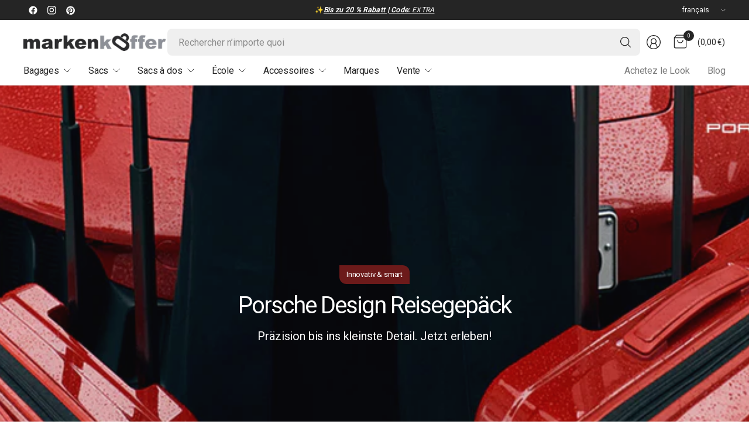

--- FILE ---
content_type: text/html; charset=utf-8
request_url: https://www.markenkoffer.fr/
body_size: 109870
content:
<!doctype html><html class="no-js" lang="fr" dir="ltr">
<head>
	<meta charset="utf-8">
	<meta http-equiv="X-UA-Compatible" content="IE=edge,chrome=1">
	<meta name="viewport" content="width=device-width, initial-scale=1, maximum-scale=5, viewport-fit=cover">
	<meta name="theme-color" content="#ffffff">
	<link rel="canonical" href="https://www.markenkoffer.fr/">
	<link rel="preconnect" href="https://cdn.shopify.com" crossorigin>
	<link href="//www.markenkoffer.fr/cdn/shop/t/103/assets/app.css?v=94002684333780809281741263610" as="style" rel="preload">

<link href="//www.markenkoffer.fr/cdn/shop/t/103/assets/vendor.js?v=41477546860483910021741262480" as="script" rel="preload">
<link href="//www.markenkoffer.fr/cdn/shop/t/103/assets/app.js?v=42222119013632461731741262479" as="script" rel="preload">


<script>
window.lazySizesConfig = window.lazySizesConfig || {};
window.lazySizesConfig.expand = 250;
window.lazySizesConfig.loadMode = 1;
window.lazySizesConfig.loadHidden = false;
</script>


	<link rel="icon" type="image/png" href="//www.markenkoffer.fr/cdn/shop/files/fav.png?crop=center&height=32&v=1727683263&width=32">

	<title>
	Markenkoffer | Boutique pour valises, sacs &amp; sacs à dos
	</title>

	
	<meta name="description" content="Markenkoffer ➤ Votre commerce spécialisé en bagages de voyage. Découvrez une variété de valises &amp; de chariots. Livraison rapide, shopping sécurisé !">
	


<meta property="og:site_name" content="Markenkoffer">
<meta property="og:url" content="https://www.markenkoffer.fr/">
<meta property="og:title" content="Markenkoffer | Boutique pour valises, sacs &amp; sacs à dos">
<meta property="og:type" content="website">
<meta property="og:description" content="Markenkoffer ➤ Votre commerce spécialisé en bagages de voyage. Découvrez une variété de valises &amp; de chariots. Livraison rapide, shopping sécurisé !"><meta name="twitter:card" content="summary_large_image">
<meta name="twitter:title" content="Markenkoffer | Boutique pour valises, sacs &amp; sacs à dos">
<meta name="twitter:description" content="Markenkoffer ➤ Votre commerce spécialisé en bagages de voyage. Découvrez une variété de valises &amp; de chariots. Livraison rapide, shopping sécurisé !">


	<link href="//www.markenkoffer.fr/cdn/shop/t/103/assets/app.css?v=94002684333780809281741263610" rel="stylesheet" type="text/css" media="all" />

	

	<style data-shopify>
	





	h1,h2,h3,h4,h5,h6,
	.h1,.h2,.h3,.h4,.h5,.h6,
	.logolink.text-logo,
	.heading-font,
	.h1-large,
	.customer-addresses .my-address .address-index {
		font-style: normal;
		font-weight: 500;
		font-family: "system_ui", -apple-system, 'Segoe UI', Roboto, 'Helvetica Neue', 'Noto Sans', 'Liberation Sans', Arial, sans-serif, 'Apple Color Emoji', 'Segoe UI Emoji', 'Segoe UI Symbol', 'Noto Color Emoji';
	}
	body,
	.body-font,
	.thb-product-detail .product-title {
		font-style: normal;
		font-weight: 400;
		font-family: "system_ui", -apple-system, 'Segoe UI', Roboto, 'Helvetica Neue', 'Noto Sans', 'Liberation Sans', Arial, sans-serif, 'Apple Color Emoji', 'Segoe UI Emoji', 'Segoe UI Symbol', 'Noto Color Emoji';
	}
	:root {
		--mobile-swipe-width: 75vw;
		--grid-width: 1350px;
		--grid-width-row: 1430px;
		--font-body-scale: 1.0;
		--font-body-line-height-scale: 1.0;
		--font-body-letter-spacing: -0.01em;
		--font-body-medium-weight: 500;
    --font-body-bold-weight: 700;
		--font-announcement-scale: 1.0;
		--font-heading-scale: 1.0;
		--font-heading-line-height-scale: 0.7;
		--font-heading-letter-spacing: -0.05em;
		--font-navigation-scale: 1.0;
		--font-product-title-scale: 1.0;
		--font-product-title-line-height-scale: 1.0;
		--button-letter-spacing: 0.01em;

		--button-border-radius: 8px;
		--textarea-border-radius: 8px;
		--general-border-radius: 5px;

		--bg-body: #ffffff;
		--bg-body-rgb: 255,255,255;
		--bg-body-darken: #f7f7f7;
		--payment-terms-background-color: #ffffff;
		--color-body: #252525;
		--color-body-rgb: 37,37,37;
		--color-border: rgba(var(--color-body-rgb),0.1);
		--color-heading: #171717;
		--color-heading-rgb: 23,23,23;
		--color-accent: #252525;
		--color-accent-rgb: 37,37,37;
		--color-overlay: #616161;
		--color-overlay-rgb: 97,97,97;
		--solid-button-background: #252525;
		--solid-button-background-hover: #131313;

		--section-spacing-mobile: 15px;
		--section-spacing-desktop: 20px;

		--color-announcement-bar-text: #ffffff;
		--color-announcement-bar-bg: #252525;

		--color-header-bg: #ffffff;
		--color-header-bg-rgb: 255,255,255;
		--color-header-text: #252525;
		--color-header-text-rgb: 37,37,37;
		--color-header-border: rgba(var(--color-header-text-rgb), 0.1);

		--color-price: #000000;
		--color-price-discounted: #6D6D6D;

		--shopify-accelerated-checkout-button-block-size: 46px;
		--shopify-accelerated-checkout-inline-alignment: center;
		--shopify-accelerated-checkout-skeleton-animation-duration: 0.25s;
		--shopify-accelerated-checkout-button-border-radius: 8px;--color-star: #CE7979;--color-inventory-instock: #279A4B;--color-inventory-lowstock: #FB9E5B;--color-badge-sold-out: #ececec;
			--color-badge-sold-out-text: #939393;--color-badge-sale: #edc4c4;
			--color-badge-sale-text: #C33C3C;--color-badge-preorder: #f0f2ff;
			--color-badge-preorder-text: #3D5CFF;--color-footer-text: #000000;
		--color-footer-text-rgb: 0,0,0;
		--color-footer-bg: #ffffff;
	}.badge.nouveau{
				--color-badge: #90e3aa;
				--color-badge-text: #279A4B;
			}
		
.badge.vente{
				--color-badge: #e1b1f5;
				--color-badge-text: #A01CD7;
			}
		


</style>


	<script>
		window.theme = window.theme || {};
		theme = {
			settings: {
				money_with_currency_format:"{{amount_with_comma_separator}} €",
				cart_drawer:true,
				product_id: false,
			},
			routes: {
				root_url: '/',
				cart_url: '/cart',
				cart_add_url: '/cart/add',
				search_url: '/search',
				cart_change_url: '/cart/change',
				cart_update_url: '/cart/update',
				predictive_search_url: '/search/suggest',
			},
			variantStrings: {
        addToCart: `Ajouter au panier`,
        soldOut: `Bientôt disponible`,
        unavailable: `Indisponible`,
        preOrder: `Précommander`,
      },
			strings: {
				requiresTerms: `Vous devez accepter les conditions de vente pour pouvoir passer à la caisse`,
				showMore: `Afficher plus`,
				showLess: `Afficher moins`,
				showFilters: `Afficher le filtre`,
				hideFilters: `Masquer le filtre`,
				shippingEstimatorNoResults: `Désolé, nous ne livrons malheureusement pas à votre adresse.`,
				shippingEstimatorOneResult: `Il y a une classe de livraison pour votre adresse :`,
				shippingEstimatorMultipleResults: `Il y a plusieurs classes de livraison pour votre adresse :`,
				shippingEstimatorError: `Une ou plusieurs erreurs sont survenues lors de la récupération des classes de livraison :`
			}
		};
	</script><script>window.performance && window.performance.mark && window.performance.mark('shopify.content_for_header.start');</script><meta name="facebook-domain-verification" content="vchxpg4bgzc36addofnxacofdnfi6v">
<meta name="google-site-verification" content="Kkgpu0HuihTm0zuOME_5scTQwS-ILIu5Ovc_-OQbBsA">
<meta id="shopify-digital-wallet" name="shopify-digital-wallet" content="/70385139958/digital_wallets/dialog">
<meta name="shopify-checkout-api-token" content="93a0995fe3aae618222ee0a2731ddefd">
<meta id="in-context-paypal-metadata" data-shop-id="70385139958" data-venmo-supported="false" data-environment="production" data-locale="fr_FR" data-paypal-v4="true" data-currency="EUR">
<link rel="alternate" hreflang="x-default" href="https://www.markenkoffer.de/">
<link rel="alternate" hreflang="de" href="https://www.markenkoffer.de/">
<link rel="alternate" hreflang="en" href="https://www.markenkoffer.de/en">
<link rel="alternate" hreflang="fr-FR" href="https://www.markenkoffer.fr/">
<link rel="alternate" hreflang="it-IT" href="https://www.markenkoffer.it/">
<link rel="alternate" hreflang="es-ES" href="https://www.markenkoffer.es/">
<link rel="alternate" hreflang="en-AE" href="https://www.markenkoffer.de/en-int">
<link rel="alternate" hreflang="en-AU" href="https://www.markenkoffer.de/en-int">
<link rel="alternate" hreflang="en-CA" href="https://www.markenkoffer.de/en-int">
<link rel="alternate" hreflang="en-HK" href="https://www.markenkoffer.de/en-int">
<link rel="alternate" hreflang="en-JP" href="https://www.markenkoffer.de/en-int">
<link rel="alternate" hreflang="en-KR" href="https://www.markenkoffer.de/en-int">
<link rel="alternate" hreflang="en-SG" href="https://www.markenkoffer.de/en-int">
<link rel="alternate" hreflang="en-CN" href="https://www.markenkoffer.de/en-int">
<script async="async" src="/checkouts/internal/preloads.js?locale=fr-FR"></script>
<link rel="preconnect" href="https://shop.app" crossorigin="anonymous">
<script async="async" src="https://shop.app/checkouts/internal/preloads.js?locale=fr-FR&shop_id=70385139958" crossorigin="anonymous"></script>
<script id="apple-pay-shop-capabilities" type="application/json">{"shopId":70385139958,"countryCode":"DE","currencyCode":"EUR","merchantCapabilities":["supports3DS"],"merchantId":"gid:\/\/shopify\/Shop\/70385139958","merchantName":"Markenkoffer","requiredBillingContactFields":["postalAddress","email"],"requiredShippingContactFields":["postalAddress","email"],"shippingType":"shipping","supportedNetworks":["visa","maestro","masterCard","amex"],"total":{"type":"pending","label":"Markenkoffer","amount":"1.00"},"shopifyPaymentsEnabled":true,"supportsSubscriptions":true}</script>
<script id="shopify-features" type="application/json">{"accessToken":"93a0995fe3aae618222ee0a2731ddefd","betas":["rich-media-storefront-analytics"],"domain":"www.markenkoffer.fr","predictiveSearch":true,"shopId":70385139958,"locale":"fr"}</script>
<script>var Shopify = Shopify || {};
Shopify.shop = "markenkoffer.myshopify.com";
Shopify.locale = "fr";
Shopify.currency = {"active":"EUR","rate":"1.0"};
Shopify.country = "FR";
Shopify.theme = {"name":"Markenkoffer PINNACLE 3.3.0","id":179307872587,"schema_name":"Pinnacle","schema_version":"3.3.0","theme_store_id":2852,"role":"main"};
Shopify.theme.handle = "null";
Shopify.theme.style = {"id":null,"handle":null};
Shopify.cdnHost = "www.markenkoffer.fr/cdn";
Shopify.routes = Shopify.routes || {};
Shopify.routes.root = "/";</script>
<script type="module">!function(o){(o.Shopify=o.Shopify||{}).modules=!0}(window);</script>
<script>!function(o){function n(){var o=[];function n(){o.push(Array.prototype.slice.apply(arguments))}return n.q=o,n}var t=o.Shopify=o.Shopify||{};t.loadFeatures=n(),t.autoloadFeatures=n()}(window);</script>
<script>
  window.ShopifyPay = window.ShopifyPay || {};
  window.ShopifyPay.apiHost = "shop.app\/pay";
  window.ShopifyPay.redirectState = null;
</script>
<script id="shop-js-analytics" type="application/json">{"pageType":"index"}</script>
<script defer="defer" async type="module" src="//www.markenkoffer.fr/cdn/shopifycloud/shop-js/modules/v2/client.init-shop-cart-sync_BcDpqI9l.fr.esm.js"></script>
<script defer="defer" async type="module" src="//www.markenkoffer.fr/cdn/shopifycloud/shop-js/modules/v2/chunk.common_a1Rf5Dlz.esm.js"></script>
<script defer="defer" async type="module" src="//www.markenkoffer.fr/cdn/shopifycloud/shop-js/modules/v2/chunk.modal_Djra7sW9.esm.js"></script>
<script type="module">
  await import("//www.markenkoffer.fr/cdn/shopifycloud/shop-js/modules/v2/client.init-shop-cart-sync_BcDpqI9l.fr.esm.js");
await import("//www.markenkoffer.fr/cdn/shopifycloud/shop-js/modules/v2/chunk.common_a1Rf5Dlz.esm.js");
await import("//www.markenkoffer.fr/cdn/shopifycloud/shop-js/modules/v2/chunk.modal_Djra7sW9.esm.js");

  window.Shopify.SignInWithShop?.initShopCartSync?.({"fedCMEnabled":true,"windoidEnabled":true});

</script>
<script>
  window.Shopify = window.Shopify || {};
  if (!window.Shopify.featureAssets) window.Shopify.featureAssets = {};
  window.Shopify.featureAssets['shop-js'] = {"shop-cart-sync":["modules/v2/client.shop-cart-sync_BLrx53Hf.fr.esm.js","modules/v2/chunk.common_a1Rf5Dlz.esm.js","modules/v2/chunk.modal_Djra7sW9.esm.js"],"init-fed-cm":["modules/v2/client.init-fed-cm_C8SUwJ8U.fr.esm.js","modules/v2/chunk.common_a1Rf5Dlz.esm.js","modules/v2/chunk.modal_Djra7sW9.esm.js"],"shop-cash-offers":["modules/v2/client.shop-cash-offers_BBp_MjBM.fr.esm.js","modules/v2/chunk.common_a1Rf5Dlz.esm.js","modules/v2/chunk.modal_Djra7sW9.esm.js"],"shop-login-button":["modules/v2/client.shop-login-button_Dw6kG_iO.fr.esm.js","modules/v2/chunk.common_a1Rf5Dlz.esm.js","modules/v2/chunk.modal_Djra7sW9.esm.js"],"pay-button":["modules/v2/client.pay-button_BJDaAh68.fr.esm.js","modules/v2/chunk.common_a1Rf5Dlz.esm.js","modules/v2/chunk.modal_Djra7sW9.esm.js"],"shop-button":["modules/v2/client.shop-button_DBWL94V3.fr.esm.js","modules/v2/chunk.common_a1Rf5Dlz.esm.js","modules/v2/chunk.modal_Djra7sW9.esm.js"],"avatar":["modules/v2/client.avatar_BTnouDA3.fr.esm.js"],"init-windoid":["modules/v2/client.init-windoid_77FSIiws.fr.esm.js","modules/v2/chunk.common_a1Rf5Dlz.esm.js","modules/v2/chunk.modal_Djra7sW9.esm.js"],"init-shop-for-new-customer-accounts":["modules/v2/client.init-shop-for-new-customer-accounts_QoC3RJm9.fr.esm.js","modules/v2/client.shop-login-button_Dw6kG_iO.fr.esm.js","modules/v2/chunk.common_a1Rf5Dlz.esm.js","modules/v2/chunk.modal_Djra7sW9.esm.js"],"init-shop-email-lookup-coordinator":["modules/v2/client.init-shop-email-lookup-coordinator_D4ioGzPw.fr.esm.js","modules/v2/chunk.common_a1Rf5Dlz.esm.js","modules/v2/chunk.modal_Djra7sW9.esm.js"],"init-shop-cart-sync":["modules/v2/client.init-shop-cart-sync_BcDpqI9l.fr.esm.js","modules/v2/chunk.common_a1Rf5Dlz.esm.js","modules/v2/chunk.modal_Djra7sW9.esm.js"],"shop-toast-manager":["modules/v2/client.shop-toast-manager_B-eIbpHW.fr.esm.js","modules/v2/chunk.common_a1Rf5Dlz.esm.js","modules/v2/chunk.modal_Djra7sW9.esm.js"],"init-customer-accounts":["modules/v2/client.init-customer-accounts_BcBSUbIK.fr.esm.js","modules/v2/client.shop-login-button_Dw6kG_iO.fr.esm.js","modules/v2/chunk.common_a1Rf5Dlz.esm.js","modules/v2/chunk.modal_Djra7sW9.esm.js"],"init-customer-accounts-sign-up":["modules/v2/client.init-customer-accounts-sign-up_DvG__VHD.fr.esm.js","modules/v2/client.shop-login-button_Dw6kG_iO.fr.esm.js","modules/v2/chunk.common_a1Rf5Dlz.esm.js","modules/v2/chunk.modal_Djra7sW9.esm.js"],"shop-follow-button":["modules/v2/client.shop-follow-button_Dnx6fDH9.fr.esm.js","modules/v2/chunk.common_a1Rf5Dlz.esm.js","modules/v2/chunk.modal_Djra7sW9.esm.js"],"checkout-modal":["modules/v2/client.checkout-modal_BDH3MUqJ.fr.esm.js","modules/v2/chunk.common_a1Rf5Dlz.esm.js","modules/v2/chunk.modal_Djra7sW9.esm.js"],"shop-login":["modules/v2/client.shop-login_CV9Paj8R.fr.esm.js","modules/v2/chunk.common_a1Rf5Dlz.esm.js","modules/v2/chunk.modal_Djra7sW9.esm.js"],"lead-capture":["modules/v2/client.lead-capture_DGQOTB4e.fr.esm.js","modules/v2/chunk.common_a1Rf5Dlz.esm.js","modules/v2/chunk.modal_Djra7sW9.esm.js"],"payment-terms":["modules/v2/client.payment-terms_BQYK7nq4.fr.esm.js","modules/v2/chunk.common_a1Rf5Dlz.esm.js","modules/v2/chunk.modal_Djra7sW9.esm.js"]};
</script>
<script>(function() {
  var isLoaded = false;
  function asyncLoad() {
    if (isLoaded) return;
    isLoaded = true;
    var urls = ["https:\/\/dr4qe3ddw9y32.cloudfront.net\/awin-shopify-integration-code.js?aid=10107\u0026v=shopifyApp_5.2.3\u0026ts=1752068981279\u0026shop=markenkoffer.myshopify.com","\/\/cdn.shopify.com\/proxy\/f26ac1002ccca3d07af85e8928f48012671f34d7fb96be8fbf2892d08bd4baf2\/cdn.bogos.io\/script_tag\/secomapp.scripttag.js?shop=markenkoffer.myshopify.com\u0026sp-cache-control=cHVibGljLCBtYXgtYWdlPTkwMA","https:\/\/tseish-app.connect.trustedshops.com\/esc.js?apiBaseUrl=aHR0cHM6Ly90c2Vpc2gtYXBwLmNvbm5lY3QudHJ1c3RlZHNob3BzLmNvbQ==\u0026instanceId=bWFya2Vua29mZmVyLm15c2hvcGlmeS5jb20=\u0026shop=markenkoffer.myshopify.com"];
    for (var i = 0; i < urls.length; i++) {
      var s = document.createElement('script');
      s.type = 'text/javascript';
      s.async = true;
      s.src = urls[i];
      var x = document.getElementsByTagName('script')[0];
      x.parentNode.insertBefore(s, x);
    }
  };
  if(window.attachEvent) {
    window.attachEvent('onload', asyncLoad);
  } else {
    window.addEventListener('load', asyncLoad, false);
  }
})();</script>
<script id="__st">var __st={"a":70385139958,"offset":3600,"reqid":"c59e2d0b-e12e-4fc1-bf93-49bcfdf0af94-1769438513","pageurl":"www.markenkoffer.fr\/","u":"e3627b344956","p":"home"};</script>
<script>window.ShopifyPaypalV4VisibilityTracking = true;</script>
<script id="captcha-bootstrap">!function(){'use strict';const t='contact',e='account',n='new_comment',o=[[t,t],['blogs',n],['comments',n],[t,'customer']],c=[[e,'customer_login'],[e,'guest_login'],[e,'recover_customer_password'],[e,'create_customer']],r=t=>t.map((([t,e])=>`form[action*='/${t}']:not([data-nocaptcha='true']) input[name='form_type'][value='${e}']`)).join(','),a=t=>()=>t?[...document.querySelectorAll(t)].map((t=>t.form)):[];function s(){const t=[...o],e=r(t);return a(e)}const i='password',u='form_key',d=['recaptcha-v3-token','g-recaptcha-response','h-captcha-response',i],f=()=>{try{return window.sessionStorage}catch{return}},m='__shopify_v',_=t=>t.elements[u];function p(t,e,n=!1){try{const o=window.sessionStorage,c=JSON.parse(o.getItem(e)),{data:r}=function(t){const{data:e,action:n}=t;return t[m]||n?{data:e,action:n}:{data:t,action:n}}(c);for(const[e,n]of Object.entries(r))t.elements[e]&&(t.elements[e].value=n);n&&o.removeItem(e)}catch(o){console.error('form repopulation failed',{error:o})}}const l='form_type',E='cptcha';function T(t){t.dataset[E]=!0}const w=window,h=w.document,L='Shopify',v='ce_forms',y='captcha';let A=!1;((t,e)=>{const n=(g='f06e6c50-85a8-45c8-87d0-21a2b65856fe',I='https://cdn.shopify.com/shopifycloud/storefront-forms-hcaptcha/ce_storefront_forms_captcha_hcaptcha.v1.5.2.iife.js',D={infoText:'Protégé par hCaptcha',privacyText:'Confidentialité',termsText:'Conditions'},(t,e,n)=>{const o=w[L][v],c=o.bindForm;if(c)return c(t,g,e,D).then(n);var r;o.q.push([[t,g,e,D],n]),r=I,A||(h.body.append(Object.assign(h.createElement('script'),{id:'captcha-provider',async:!0,src:r})),A=!0)});var g,I,D;w[L]=w[L]||{},w[L][v]=w[L][v]||{},w[L][v].q=[],w[L][y]=w[L][y]||{},w[L][y].protect=function(t,e){n(t,void 0,e),T(t)},Object.freeze(w[L][y]),function(t,e,n,w,h,L){const[v,y,A,g]=function(t,e,n){const i=e?o:[],u=t?c:[],d=[...i,...u],f=r(d),m=r(i),_=r(d.filter((([t,e])=>n.includes(e))));return[a(f),a(m),a(_),s()]}(w,h,L),I=t=>{const e=t.target;return e instanceof HTMLFormElement?e:e&&e.form},D=t=>v().includes(t);t.addEventListener('submit',(t=>{const e=I(t);if(!e)return;const n=D(e)&&!e.dataset.hcaptchaBound&&!e.dataset.recaptchaBound,o=_(e),c=g().includes(e)&&(!o||!o.value);(n||c)&&t.preventDefault(),c&&!n&&(function(t){try{if(!f())return;!function(t){const e=f();if(!e)return;const n=_(t);if(!n)return;const o=n.value;o&&e.removeItem(o)}(t);const e=Array.from(Array(32),(()=>Math.random().toString(36)[2])).join('');!function(t,e){_(t)||t.append(Object.assign(document.createElement('input'),{type:'hidden',name:u})),t.elements[u].value=e}(t,e),function(t,e){const n=f();if(!n)return;const o=[...t.querySelectorAll(`input[type='${i}']`)].map((({name:t})=>t)),c=[...d,...o],r={};for(const[a,s]of new FormData(t).entries())c.includes(a)||(r[a]=s);n.setItem(e,JSON.stringify({[m]:1,action:t.action,data:r}))}(t,e)}catch(e){console.error('failed to persist form',e)}}(e),e.submit())}));const S=(t,e)=>{t&&!t.dataset[E]&&(n(t,e.some((e=>e===t))),T(t))};for(const o of['focusin','change'])t.addEventListener(o,(t=>{const e=I(t);D(e)&&S(e,y())}));const B=e.get('form_key'),M=e.get(l),P=B&&M;t.addEventListener('DOMContentLoaded',(()=>{const t=y();if(P)for(const e of t)e.elements[l].value===M&&p(e,B);[...new Set([...A(),...v().filter((t=>'true'===t.dataset.shopifyCaptcha))])].forEach((e=>S(e,t)))}))}(h,new URLSearchParams(w.location.search),n,t,e,['guest_login'])})(!0,!0)}();</script>
<script integrity="sha256-4kQ18oKyAcykRKYeNunJcIwy7WH5gtpwJnB7kiuLZ1E=" data-source-attribution="shopify.loadfeatures" defer="defer" src="//www.markenkoffer.fr/cdn/shopifycloud/storefront/assets/storefront/load_feature-a0a9edcb.js" crossorigin="anonymous"></script>
<script crossorigin="anonymous" defer="defer" src="//www.markenkoffer.fr/cdn/shopifycloud/storefront/assets/shopify_pay/storefront-65b4c6d7.js?v=20250812"></script>
<script data-source-attribution="shopify.dynamic_checkout.dynamic.init">var Shopify=Shopify||{};Shopify.PaymentButton=Shopify.PaymentButton||{isStorefrontPortableWallets:!0,init:function(){window.Shopify.PaymentButton.init=function(){};var t=document.createElement("script");t.src="https://www.markenkoffer.fr/cdn/shopifycloud/portable-wallets/latest/portable-wallets.fr.js",t.type="module",document.head.appendChild(t)}};
</script>
<script data-source-attribution="shopify.dynamic_checkout.buyer_consent">
  function portableWalletsHideBuyerConsent(e){var t=document.getElementById("shopify-buyer-consent"),n=document.getElementById("shopify-subscription-policy-button");t&&n&&(t.classList.add("hidden"),t.setAttribute("aria-hidden","true"),n.removeEventListener("click",e))}function portableWalletsShowBuyerConsent(e){var t=document.getElementById("shopify-buyer-consent"),n=document.getElementById("shopify-subscription-policy-button");t&&n&&(t.classList.remove("hidden"),t.removeAttribute("aria-hidden"),n.addEventListener("click",e))}window.Shopify?.PaymentButton&&(window.Shopify.PaymentButton.hideBuyerConsent=portableWalletsHideBuyerConsent,window.Shopify.PaymentButton.showBuyerConsent=portableWalletsShowBuyerConsent);
</script>
<script data-source-attribution="shopify.dynamic_checkout.cart.bootstrap">document.addEventListener("DOMContentLoaded",(function(){function t(){return document.querySelector("shopify-accelerated-checkout-cart, shopify-accelerated-checkout")}if(t())Shopify.PaymentButton.init();else{new MutationObserver((function(e,n){t()&&(Shopify.PaymentButton.init(),n.disconnect())})).observe(document.body,{childList:!0,subtree:!0})}}));
</script>
<script id='scb4127' type='text/javascript' async='' src='https://www.markenkoffer.fr/cdn/shopifycloud/privacy-banner/storefront-banner.js'></script><link id="shopify-accelerated-checkout-styles" rel="stylesheet" media="screen" href="https://www.markenkoffer.fr/cdn/shopifycloud/portable-wallets/latest/accelerated-checkout-backwards-compat.css" crossorigin="anonymous">
<style id="shopify-accelerated-checkout-cart">
        #shopify-buyer-consent {
  margin-top: 1em;
  display: inline-block;
  width: 100%;
}

#shopify-buyer-consent.hidden {
  display: none;
}

#shopify-subscription-policy-button {
  background: none;
  border: none;
  padding: 0;
  text-decoration: underline;
  font-size: inherit;
  cursor: pointer;
}

#shopify-subscription-policy-button::before {
  box-shadow: none;
}

      </style>

<script>window.performance && window.performance.mark && window.performance.mark('shopify.content_for_header.end');</script><!-- Header hook for plugins -->

	<script>document.documentElement.className = document.documentElement.className.replace('no-js', 'js');</script>
	

  <link rel="stylesheet" href="//www.markenkoffer.fr/cdn/shop/t/103/assets/so_custom.css?v=31235070172075878741768921112" media="all">
  
<!-- BEGIN app block: shopify://apps/klaviyo-email-marketing-sms/blocks/klaviyo-onsite-embed/2632fe16-c075-4321-a88b-50b567f42507 -->












  <script async src="https://static.klaviyo.com/onsite/js/WBUS2Y/klaviyo.js?company_id=WBUS2Y"></script>
  <script>!function(){if(!window.klaviyo){window._klOnsite=window._klOnsite||[];try{window.klaviyo=new Proxy({},{get:function(n,i){return"push"===i?function(){var n;(n=window._klOnsite).push.apply(n,arguments)}:function(){for(var n=arguments.length,o=new Array(n),w=0;w<n;w++)o[w]=arguments[w];var t="function"==typeof o[o.length-1]?o.pop():void 0,e=new Promise((function(n){window._klOnsite.push([i].concat(o,[function(i){t&&t(i),n(i)}]))}));return e}}})}catch(n){window.klaviyo=window.klaviyo||[],window.klaviyo.push=function(){var n;(n=window._klOnsite).push.apply(n,arguments)}}}}();</script>

  




  <script>
    window.klaviyoReviewsProductDesignMode = false
  </script>







<!-- END app block --><!-- BEGIN app block: shopify://apps/langshop/blocks/sdk/84899e01-2b29-42af-99d6-46d16daa2111 --><!-- BEGIN app snippet: config --><script type="text/javascript">
    /** Workaround for backward compatibility with old versions of localized themes */
    if (window.LangShopConfig && window.LangShopConfig.themeDynamics && window.LangShopConfig.themeDynamics.length) {
        themeDynamics = window.LangShopConfig.themeDynamics;
    } else {
        themeDynamics = [];
    }

    window.LangShopConfig = {
    "currentLanguage": "fr",
    "currentCurrency": "eur",
    "currentCountry": "FR",
    "shopifyLocales": [{"code":"fr","name":"français","endonym_name":"français","rootUrl":"\/"}    ],
    "shopifyCountries": [{"code":"DE","name":"Allemagne", "currency":"EUR"},{"code":"AU","name":"Australie", "currency":"EUR"},{"code":"AT","name":"Autriche", "currency":"EUR"},{"code":"BE","name":"Belgique", "currency":"EUR"},{"code":"CA","name":"Canada", "currency":"EUR"},{"code":"CN","name":"Chine", "currency":"EUR"},{"code":"KR","name":"Corée du Sud", "currency":"EUR"},{"code":"HR","name":"Croatie", "currency":"EUR"},{"code":"DK","name":"Danemark", "currency":"EUR"},{"code":"AE","name":"Émirats arabes unis", "currency":"EUR"},{"code":"ES","name":"Espagne", "currency":"EUR"},{"code":"FI","name":"Finlande", "currency":"EUR"},{"code":"FR","name":"France", "currency":"EUR"},{"code":"GR","name":"Grèce", "currency":"EUR"},{"code":"HU","name":"Hongrie", "currency":"EUR"},{"code":"IT","name":"Italie", "currency":"EUR"},{"code":"JP","name":"Japon", "currency":"EUR"},{"code":"LU","name":"Luxembourg", "currency":"EUR"},{"code":"NO","name":"Norvège", "currency":"EUR"},{"code":"NL","name":"Pays-Bas", "currency":"EUR"},{"code":"PL","name":"Pologne", "currency":"EUR"},{"code":"HK","name":"R.A.S. chinoise de Hong Kong", "currency":"EUR"},{"code":"RO","name":"Roumanie", "currency":"EUR"},{"code":"SG","name":"Singapour", "currency":"EUR"},{"code":"SK","name":"Slovaquie", "currency":"EUR"},{"code":"SI","name":"Slovénie", "currency":"EUR"},{"code":"SE","name":"Suède", "currency":"EUR"},{"code":"CZ","name":"Tchéquie", "currency":"EUR"}    ],
    "shopifyCurrencies": ["EUR"],
    "originalLanguage": {"code":"de","alias":null,"title":"German","icon":null,"published":true,"active":false},
    "targetLanguages": [{"code":"en","alias":null,"title":"English","icon":null,"published":true,"active":true},{"code":"es","alias":null,"title":"Spanish","icon":null,"published":true,"active":true},{"code":"fr","alias":null,"title":"French","icon":null,"published":true,"active":true},{"code":"it","alias":null,"title":"Italian","icon":null,"published":true,"active":true},{"code":"nl","alias":null,"title":"Dutch","icon":null,"published":false,"active":true}],
    "languagesSwitchers": {"languageCurrency":{"status":"disabled","desktop":{"isActive":true,"generalCustomize":{"template":null,"displayed":"language","language":"name","languageFlag":true,"currency":"code","currencyFlag":true,"switcher":"floating","position":"top-left","verticalSliderValue":15,"verticalSliderDimension":"px","horizontalSliderValue":15,"horizontalSliderDimension":"px"},"advancedCustomize":{"switcherStyle":{"flagRounding":0,"flagRoundingDimension":"px","flagPosition":"left","backgroundColor":"#FFFFFF","padding":{"left":16,"top":14,"right":16,"bottom":14},"paddingDimension":"px","fontSize":18,"fontSizeDimension":"px","fontFamily":"inherit","fontColor":"#202223","borderWidth":0,"borderWidthDimension":"px","borderRadius":0,"borderRadiusDimension":"px","borderColor":"#FFFFFF"},"dropDownStyle":{"backgroundColor":"#FFFFFF","padding":{"left":16,"top":12,"right":16,"bottom":12},"paddingDimension":"px","fontSize":18,"fontSizeDimension":"px","fontFamily":"inherit","fontColor":"#202223","borderWidth":0,"borderWidthDimension":"px","borderRadius":0,"borderRadiusDimension":"px","borderColor":"#FFFFFF"},"arrow":{"size":6,"sizeDimension":"px","color":"#1D1D1D"}}},"mobile":{"isActive":true,"sameAsDesktop":false,"generalCustomize":{"template":null,"displayed":"language","language":"name","languageFlag":true,"currency":"code","currencyFlag":true,"switcher":"floating","position":"top-left","verticalSliderValue":15,"verticalSliderDimension":"px","horizontalSliderValue":15,"horizontalSliderDimension":"px"},"advancedCustomize":{"switcherStyle":{"flagRounding":0,"flagRoundingDimension":"px","flagPosition":"left","backgroundColor":"#FFFFFF","padding":{"left":16,"top":14,"right":16,"bottom":14},"paddingDimension":"px","fontSize":18,"fontSizeDimension":"px","fontFamily":"inherit","fontColor":"#202223","borderWidth":0,"borderWidthDimension":"px","borderRadius":0,"borderRadiusDimension":"px","borderColor":"#FFFFFF"},"dropDownStyle":{"backgroundColor":"#FFFFFF","padding":{"left":16,"top":12,"right":16,"bottom":12},"paddingDimension":"px","fontSize":18,"fontSizeDimension":"px","fontFamily":"inherit","fontColor":"#202223","borderWidth":0,"borderWidthDimension":"px","borderRadius":0,"borderRadiusDimension":"px","borderColor":"#FFFFFF"},"arrow":{"size":6,"sizeDimension":"px","color":"#1D1D1D"}}}},"autoDetection":{"status":"admin-only","alertType":"popup","popupContainer":{"position":"center","backgroundColor":"#FFFFFF","width":8,"widthDimension":"px","padding":{"left":8,"top":8,"right":8,"bottom":8},"paddingDimension":"px","borderWidth":0,"borderWidthDimension":"px","borderRadius":8,"borderRadiusDimension":"px","borderColor":"#FFFFFF","fontSize":18,"fontSizeDimension":"px","fontFamily":"inherit","fontColor":"#202223"},"bannerContainer":{"position":"top","backgroundColor":"#FFFFFF","width":8,"widthDimension":"px","padding":{"left":8,"top":8,"right":8,"bottom":8},"paddingDimension":"px","borderWidth":0,"borderWidthDimension":"px","borderRadius":8,"borderRadiusDimension":"px","borderColor":"#FFFFFF","fontSize":18,"fontSizeDimension":"px","fontFamily":"inherit","fontColor":"#202223"},"selectorContainer":{"backgroundColor":"#FFFFFF","padding":{"left":8,"top":8,"right":8,"bottom":8},"paddingDimension":"px","borderWidth":0,"borderWidthDimension":"px","borderRadius":8,"borderRadiusDimension":"px","borderColor":"#FFFFFF","fontSize":18,"fontSizeDimension":"px","fontFamily":"inherit","fontColor":"#202223"},"button":{"backgroundColor":"#FFFFFF","padding":{"left":8,"top":8,"right":8,"bottom":8},"paddingDimension":"px","borderWidth":0,"borderWidthDimension":"px","borderRadius":8,"borderRadiusDimension":"px","borderColor":"#FFFFFF","fontSize":18,"fontSizeDimension":"px","fontFamily":"inherit","fontColor":"#FFFFFF"},"closeIcon":{"size":16,"sizeDimension":"px","color":"#1D1D1D"}}},
    "defaultCurrency": {"code":"eur","title":"Euro","icon":null,"rate":0.9733,"formatWithCurrency":"€{{amount}} EUR","formatWithoutCurrency":"€{{amount}}"},
    "targetCurrencies": [],
    "currenciesSwitchers": [{"id":84226534,"title":null,"type":"dropdown","status":"admin-only","display":"all","position":"bottom-left","offset":"10px","shortTitles":false,"isolateStyles":true,"icons":"rounded","sprite":"flags","defaultStyles":true,"devices":{"mobile":{"visible":true,"minWidth":null,"maxWidth":{"value":480,"dimension":"px"}},"tablet":{"visible":true,"minWidth":{"value":481,"dimension":"px"},"maxWidth":{"value":1023,"dimension":"px"}},"desktop":{"visible":true,"minWidth":{"value":1024,"dimension":"px"},"maxWidth":null}},"styles":{"dropdown":{"activeContainer":{"padding":{"top":{"value":8,"dimension":"px"},"right":{"value":10,"dimension":"px"},"bottom":{"value":8,"dimension":"px"},"left":{"value":10,"dimension":"px"}},"background":"rgba(255,255,255,.95)","borderRadius":{"topLeft":{"value":0,"dimension":"px"},"topRight":{"value":0,"dimension":"px"},"bottomLeft":{"value":0,"dimension":"px"},"bottomRight":{"value":0,"dimension":"px"}},"borderTop":{"color":"rgba(224, 224, 224, 1)","style":"solid","width":{"value":1,"dimension":"px"}},"borderRight":{"color":"rgba(224, 224, 224, 1)","style":"solid","width":{"value":1,"dimension":"px"}},"borderBottom":{"color":"rgba(224, 224, 224, 1)","style":"solid","width":{"value":1,"dimension":"px"}},"borderLeft":{"color":"rgba(224, 224, 224, 1)","style":"solid","width":{"value":1,"dimension":"px"}}},"activeContainerHovered":null,"activeItem":{"fontSize":{"value":13,"dimension":"px"},"fontFamily":"Open Sans","color":"rgba(39, 46, 49, 1)"},"activeItemHovered":null,"activeItemIcon":{"offset":{"value":10,"dimension":"px"},"position":"left"},"dropdownContainer":{"animation":"sliding","background":"rgba(255,255,255,.95)","borderRadius":{"topLeft":{"value":0,"dimension":"px"},"topRight":{"value":0,"dimension":"px"},"bottomLeft":{"value":0,"dimension":"px"},"bottomRight":{"value":0,"dimension":"px"}},"borderTop":{"color":"rgba(224, 224, 224, 1)","style":"solid","width":{"value":1,"dimension":"px"}},"borderRight":{"color":"rgba(224, 224, 224, 1)","style":"solid","width":{"value":1,"dimension":"px"}},"borderBottom":{"color":"rgba(224, 224, 224, 1)","style":"solid","width":{"value":1,"dimension":"px"}},"borderLeft":{"color":"rgba(224, 224, 224, 1)","style":"solid","width":{"value":1,"dimension":"px"}},"padding":{"top":{"value":0,"dimension":"px"},"right":{"value":0,"dimension":"px"},"bottom":{"value":0,"dimension":"px"},"left":{"value":0,"dimension":"px"}}},"dropdownContainerHovered":null,"dropdownItem":{"padding":{"top":{"value":8,"dimension":"px"},"right":{"value":10,"dimension":"px"},"bottom":{"value":8,"dimension":"px"},"left":{"value":10,"dimension":"px"}},"fontSize":{"value":13,"dimension":"px"},"fontFamily":"Open Sans","color":"rgba(39, 46, 49, 1)"},"dropdownItemHovered":{"color":"rgba(27, 160, 227, 1)"},"dropdownItemIcon":{"position":"left","offset":{"value":10,"dimension":"px"}},"arrow":{"color":"rgba(39, 46, 49, 1)","position":"right","offset":{"value":20,"dimension":"px"},"size":{"value":6,"dimension":"px"}}},"inline":{"container":{"background":"rgba(255,255,255,.95)","borderRadius":{"topLeft":{"value":4,"dimension":"px"},"topRight":{"value":4,"dimension":"px"},"bottomLeft":{"value":4,"dimension":"px"},"bottomRight":{"value":4,"dimension":"px"}},"borderTop":{"color":"rgba(224, 224, 224, 1)","style":"solid","width":{"value":1,"dimension":"px"}},"borderRight":{"color":"rgba(224, 224, 224, 1)","style":"solid","width":{"value":1,"dimension":"px"}},"borderBottom":{"color":"rgba(224, 224, 224, 1)","style":"solid","width":{"value":1,"dimension":"px"}},"borderLeft":{"color":"rgba(224, 224, 224, 1)","style":"solid","width":{"value":1,"dimension":"px"}}},"containerHovered":null,"item":{"background":"transparent","padding":{"top":{"value":8,"dimension":"px"},"right":{"value":10,"dimension":"px"},"bottom":{"value":8,"dimension":"px"},"left":{"value":10,"dimension":"px"}},"fontSize":{"value":13,"dimension":"px"},"fontFamily":"Open Sans","color":"rgba(39, 46, 49, 1)"},"itemHovered":{"background":"rgba(245, 245, 245, 1)","color":"rgba(39, 46, 49, 1)"},"itemActive":{"background":"rgba(245, 245, 245, 1)","color":"rgba(27, 160, 227, 1)"},"itemIcon":{"position":"left","offset":{"value":10,"dimension":"px"}}},"ios":{"activeContainer":{"padding":{"top":{"value":0,"dimension":"px"},"right":{"value":0,"dimension":"px"},"bottom":{"value":0,"dimension":"px"},"left":{"value":0,"dimension":"px"}},"background":"rgba(255,255,255,.95)","borderRadius":{"topLeft":{"value":0,"dimension":"px"},"topRight":{"value":0,"dimension":"px"},"bottomLeft":{"value":0,"dimension":"px"},"bottomRight":{"value":0,"dimension":"px"}},"borderTop":{"color":"rgba(224, 224, 224, 1)","style":"solid","width":{"value":1,"dimension":"px"}},"borderRight":{"color":"rgba(224, 224, 224, 1)","style":"solid","width":{"value":1,"dimension":"px"}},"borderBottom":{"color":"rgba(224, 224, 224, 1)","style":"solid","width":{"value":1,"dimension":"px"}},"borderLeft":{"color":"rgba(224, 224, 224, 1)","style":"solid","width":{"value":1,"dimension":"px"}}},"activeContainerHovered":null,"activeItem":{"fontSize":{"value":13,"dimension":"px"},"fontFamily":"Open Sans","color":"rgba(39, 46, 49, 1)","padding":{"top":{"value":8,"dimension":"px"},"right":{"value":10,"dimension":"px"},"bottom":{"value":8,"dimension":"px"},"left":{"value":10,"dimension":"px"}}},"activeItemHovered":null,"activeItemIcon":{"position":"left","offset":{"value":10,"dimension":"px"}},"modalOverlay":{"background":"rgba(0, 0, 0, 0.7)"},"wheelButtonsContainer":{"background":"rgba(255, 255, 255, 1)","padding":{"top":{"value":8,"dimension":"px"},"right":{"value":10,"dimension":"px"},"bottom":{"value":8,"dimension":"px"},"left":{"value":10,"dimension":"px"}},"borderTop":{"color":"rgba(224, 224, 224, 1)","style":"solid","width":{"value":0,"dimension":"px"}},"borderRight":{"color":"rgba(224, 224, 224, 1)","style":"solid","width":{"value":0,"dimension":"px"}},"borderBottom":{"color":"rgba(224, 224, 224, 1)","style":"solid","width":{"value":1,"dimension":"px"}},"borderLeft":{"color":"rgba(224, 224, 224, 1)","style":"solid","width":{"value":0,"dimension":"px"}}},"wheelCloseButton":{"fontSize":{"value":14,"dimension":"px"},"fontFamily":"Open Sans","color":"rgba(39, 46, 49, 1)","fontWeight":"bold"},"wheelCloseButtonHover":null,"wheelSubmitButton":{"fontSize":{"value":14,"dimension":"px"},"fontFamily":"Open Sans","color":"rgba(39, 46, 49, 1)","fontWeight":"bold"},"wheelSubmitButtonHover":null,"wheelPanelContainer":{"background":"rgba(255, 255, 255, 1)"},"wheelLine":{"borderTop":{"color":"rgba(224, 224, 224, 1)","style":"solid","width":{"value":1,"dimension":"px"}},"borderRight":{"color":"rgba(224, 224, 224, 1)","style":"solid","width":{"value":0,"dimension":"px"}},"borderBottom":{"color":"rgba(224, 224, 224, 1)","style":"solid","width":{"value":1,"dimension":"px"}},"borderLeft":{"color":"rgba(224, 224, 224, 1)","style":"solid","width":{"value":0,"dimension":"px"}}},"wheelItem":{"background":"transparent","padding":{"top":{"value":8,"dimension":"px"},"right":{"value":10,"dimension":"px"},"bottom":{"value":8,"dimension":"px"},"left":{"value":10,"dimension":"px"}},"fontSize":{"value":13,"dimension":"px"},"fontFamily":"Open Sans","color":"rgba(39, 46, 49, 1)","justifyContent":"flex-start"},"wheelItemIcon":{"position":"left","offset":{"value":10,"dimension":"px"}}},"modal":{"activeContainer":{"padding":{"top":{"value":0,"dimension":"px"},"right":{"value":0,"dimension":"px"},"bottom":{"value":0,"dimension":"px"},"left":{"value":0,"dimension":"px"}},"background":"rgba(255,255,255,.95)","borderRadius":{"topLeft":{"value":0,"dimension":"px"},"topRight":{"value":0,"dimension":"px"},"bottomLeft":{"value":0,"dimension":"px"},"bottomRight":{"value":0,"dimension":"px"}},"borderTop":{"color":"rgba(224, 224, 224, 1)","style":"solid","width":{"value":1,"dimension":"px"}},"borderRight":{"color":"rgba(224, 224, 224, 1)","style":"solid","width":{"value":1,"dimension":"px"}},"borderBottom":{"color":"rgba(224, 224, 224, 1)","style":"solid","width":{"value":1,"dimension":"px"}},"borderLeft":{"color":"rgba(224, 224, 224, 1)","style":"solid","width":{"value":1,"dimension":"px"}}},"activeContainerHovered":null,"activeItem":{"fontSize":{"value":13,"dimension":"px"},"fontFamily":"Open Sans","color":"rgba(39, 46, 49, 1)","padding":{"top":{"value":8,"dimension":"px"},"right":{"value":10,"dimension":"px"},"bottom":{"value":8,"dimension":"px"},"left":{"value":10,"dimension":"px"}}},"activeItemHovered":null,"activeItemIcon":{"position":"left","offset":{"value":10,"dimension":"px"}},"modalOverlay":{"background":"rgba(0, 0, 0, 0.7)"},"modalContent":{"animation":"sliding-down","background":"rgba(255, 255, 255, 1)","maxHeight":{"value":80,"dimension":"vh"},"maxWidth":{"value":80,"dimension":"vw"},"width":{"value":320,"dimension":"px"}},"modalContentHover":null,"modalItem":{"reverseElements":true,"fontSize":{"value":11,"dimension":"px"},"fontFamily":"Open Sans","color":"rgba(102, 102, 102, 1)","textTransform":"uppercase","fontWeight":"bold","justifyContent":"space-between","letterSpacing":{"value":3,"dimension":"px"},"padding":{"top":{"value":20,"dimension":"px"},"right":{"value":26,"dimension":"px"},"bottom":{"value":20,"dimension":"px"},"left":{"value":26,"dimension":"px"}}},"modalItemIcon":{"offset":{"value":20,"dimension":"px"}},"modalItemRadio":{"size":{"value":20,"dimension":"px"},"offset":{"value":20,"dimension":"px"},"color":"rgba(193, 202, 202, 1)"},"modalItemHovered":{"background":"rgba(255, 103, 99, 0.5)","color":"rgba(254, 236, 233, 1)"},"modalItemHoveredRadio":{"size":{"value":20,"dimension":"px"},"offset":{"value":20,"dimension":"px"},"color":"rgba(254, 236, 233, 1)"},"modalActiveItem":{"fontSize":{"value":15,"dimension":"px"},"color":"rgba(254, 236, 233, 1)","background":"rgba(255, 103, 99, 1)"},"modalActiveItemRadio":{"size":{"value":24,"dimension":"px"},"offset":{"value":18,"dimension":"px"},"color":"rgba(255, 255, 255, 1)"},"modalActiveItemHovered":null,"modalActiveItemHoveredRadio":null},"select":{"container":{"background":"rgba(255,255,255, 1)","borderRadius":{"topLeft":{"value":4,"dimension":"px"},"topRight":{"value":4,"dimension":"px"},"bottomLeft":{"value":4,"dimension":"px"},"bottomRight":{"value":4,"dimension":"px"}},"borderTop":{"color":"rgba(204, 204, 204, 1)","style":"solid","width":{"value":1,"dimension":"px"}},"borderRight":{"color":"rgba(204, 204, 204, 1)","style":"solid","width":{"value":1,"dimension":"px"}},"borderBottom":{"color":"rgba(204, 204, 204, 1)","style":"solid","width":{"value":1,"dimension":"px"}},"borderLeft":{"color":"rgba(204, 204, 204, 1)","style":"solid","width":{"value":1,"dimension":"px"}}},"text":{"padding":{"top":{"value":5,"dimension":"px"},"right":{"value":8,"dimension":"px"},"bottom":{"value":5,"dimension":"px"},"left":{"value":8,"dimension":"px"}},"fontSize":{"value":13,"dimension":"px"},"fontFamily":"Open Sans","color":"rgba(39, 46, 49, 1)"}}}}],
    "languageDetection": "browser",
    "languagesCountries": [{"code":"de","countries":["at","de","li","lu","ch"]},{"code":"cs","countries":["cz"]},{"code":"da","countries":["dk","fo","gl","is"]},{"code":"en","countries":["as","ai","ag","au","bs","bh","bd","bb","bz","bm","bw","br","io","bn","kh","ca","ky","cx","cc","ck","cy","dm","eg","et","fk","fj","gm","gh","gi","gr","gd","gu","gg","gy","hk","in","id","ie","im","il","jm","je","jo","ke","ki","kr","kw","la","lb","ls","lr","ly","my","mv","mt","mh","mu","fm","ms","na","nr","np","nz","ng","nu","nf","mp","om","pk","pw","pg","ph","pn","qa","rw","sh","kn","lc","vc","ws","sc","sl","sg","sb","so","za","gs","lk","sd","sz","sy","tz","th","tl","tk","to","tt","tc","tv","ug","ua","ae","gb","us","um","vn","vg","vi","zm","zw","ss"]},{"code":"es","countries":["ar","bo","cl","co","cr","cu","do","ec","sv","gq","gt","hn","mx","ni","pa","py","pe","pr","es","uy","ve"]},{"code":"fi","countries":["fi","se"]},{"code":"fr","countries":["bj","bf","bi","cm","cf","td","km","cg","cd","ci","dj","fr","gf","pf","tf","ga","gp","gn","ht","mg","ml","mq","mr","yt","mc","ma","nc","ne","re","bl","mf","pm","sn","tg","tn","vu","wf"]},{"code":"it","countries":["va","it","sm"]},{"code":"nl","countries":["aw","be","nl","an","sr","bq","sx","cw"]},{"code":"no","countries":["no","sj"]},{"code":"pl","countries":["lt","pl"]}],
    "languagesBrowsers": [{"code":"de","browsers":["de","it-IT","en","es","fr-FR"]},{"code":"cs","browsers":["cs"]},{"code":"da","browsers":["da"]},{"code":"en","browsers":[]},{"code":"es","browsers":[]},{"code":"fi","browsers":["fi"]},{"code":"fr","browsers":["fr"]},{"code":"it","browsers":["it"]},{"code":"nl","browsers":["nl"]},{"code":"no","browsers":["no"]},{"code":"pl","browsers":["pl"]}],
    "currencyDetection": "language",
    "currenciesLanguages": null,
    "currenciesCountries": null,
    "recommendationAlert": {"type":"banner","status":"disabled","isolateStyles":true,"styles":{"banner":{"bannerContainer":{"position":"top","spacing":10,"borderTop":{"color":"rgba(0,0,0,0.2)","style":"solid","width":{"value":0,"dimension":"px"}},"borderRadius":{"topLeft":{"value":0,"dimension":"px"},"topRight":{"value":0,"dimension":"px"},"bottomLeft":{"value":0,"dimension":"px"},"bottomRight":{"value":0,"dimension":"px"}},"borderRight":{"color":"rgba(0,0,0,0.2)","style":"solid","width":{"value":0,"dimension":"px"}},"borderBottom":{"color":"rgba(0,0,0,0.2)","style":"solid","width":{"value":1,"dimension":"px"}},"borderLeft":{"color":"rgba(0,0,0,0.2)","style":"solid","width":{"value":0,"dimension":"px"}},"padding":{"top":{"value":15,"dimension":"px"},"right":{"value":20,"dimension":"px"},"bottom":{"value":15,"dimension":"px"},"left":{"value":20,"dimension":"px"}},"background":"rgba(255, 255, 255, 1)"},"bannerMessage":{"fontSize":{"value":16,"dimension":"px"},"fontFamily":"Open Sans","fontStyle":"normal","fontWeight":"normal","lineHeight":"1.5","color":"rgba(39, 46, 49, 1)"},"selectorContainer":{"background":"rgba(244,244,244, 1)","borderRadius":{"topLeft":{"value":2,"dimension":"px"},"topRight":{"value":2,"dimension":"px"},"bottomLeft":{"value":2,"dimension":"px"},"bottomRight":{"value":2,"dimension":"px"}},"borderTop":{"color":"rgba(204, 204, 204, 1)","style":"solid","width":{"value":0,"dimension":"px"}},"borderRight":{"color":"rgba(204, 204, 204, 1)","style":"solid","width":{"value":0,"dimension":"px"}},"borderBottom":{"color":"rgba(204, 204, 204, 1)","style":"solid","width":{"value":0,"dimension":"px"}},"borderLeft":{"color":"rgba(204, 204, 204, 1)","style":"solid","width":{"value":0,"dimension":"px"}}},"selectorContainerHovered":null,"selectorText":{"padding":{"top":{"value":8,"dimension":"px"},"right":{"value":8,"dimension":"px"},"bottom":{"value":8,"dimension":"px"},"left":{"value":8,"dimension":"px"}},"fontSize":{"value":16,"dimension":"px"},"fontFamily":"Open Sans","fontStyle":"normal","fontWeight":"normal","lineHeight":"1.5","color":"rgba(39, 46, 49, 1)"},"selectorTextHovered":null,"changeButton":{"borderTop":{"color":"transparent","style":"solid","width":{"value":0,"dimension":"px"}},"borderRight":{"color":"transparent","style":"solid","width":{"value":0,"dimension":"px"}},"borderBottom":{"color":"transparent","style":"solid","width":{"value":0,"dimension":"px"}},"borderLeft":{"color":"transparent","style":"solid","width":{"value":0,"dimension":"px"}},"fontSize":{"value":16,"dimension":"px"},"fontStyle":"normal","fontWeight":"normal","lineHeight":"1.5","borderRadius":{"topLeft":{"value":2,"dimension":"px"},"topRight":{"value":2,"dimension":"px"},"bottomLeft":{"value":2,"dimension":"px"},"bottomRight":{"value":2,"dimension":"px"}},"padding":{"top":{"value":8,"dimension":"px"},"right":{"value":8,"dimension":"px"},"bottom":{"value":8,"dimension":"px"},"left":{"value":8,"dimension":"px"}},"background":"rgba(0, 0, 0, 1)","color":"rgba(255, 255, 255, 1)"},"changeButtonHovered":null,"closeButton":{"alignSelf":"baseline","fontSize":{"value":16,"dimension":"px"},"color":"rgba(0, 0, 0, 1)"},"closeButtonHovered":null},"popup":{"popupContainer":{"maxWidth":{"value":30,"dimension":"rem"},"position":"bottom-left","spacing":10,"offset":{"value":1,"dimension":"em"},"borderTop":{"color":"rgba(0,0,0,0.2)","style":"solid","width":{"value":0,"dimension":"px"}},"borderRight":{"color":"rgba(0,0,0,0.2)","style":"solid","width":{"value":0,"dimension":"px"}},"borderBottom":{"color":"rgba(0,0,0,0.2)","style":"solid","width":{"value":1,"dimension":"px"}},"borderLeft":{"color":"rgba(0,0,0,0.2)","style":"solid","width":{"value":0,"dimension":"px"}},"borderRadius":{"topLeft":{"value":0,"dimension":"px"},"topRight":{"value":0,"dimension":"px"},"bottomLeft":{"value":0,"dimension":"px"},"bottomRight":{"value":0,"dimension":"px"}},"padding":{"top":{"value":15,"dimension":"px"},"right":{"value":20,"dimension":"px"},"bottom":{"value":15,"dimension":"px"},"left":{"value":20,"dimension":"px"}},"background":"rgba(255, 255, 255, 1)"},"popupMessage":{"fontSize":{"value":16,"dimension":"px"},"fontFamily":"Open Sans","fontStyle":"normal","fontWeight":"normal","lineHeight":"1.5","color":"rgba(39, 46, 49, 1)"},"selectorContainer":{"background":"rgba(244,244,244, 1)","borderRadius":{"topLeft":{"value":2,"dimension":"px"},"topRight":{"value":2,"dimension":"px"},"bottomLeft":{"value":2,"dimension":"px"},"bottomRight":{"value":2,"dimension":"px"}},"borderTop":{"color":"rgba(204, 204, 204, 1)","style":"solid","width":{"value":0,"dimension":"px"}},"borderRight":{"color":"rgba(204, 204, 204, 1)","style":"solid","width":{"value":0,"dimension":"px"}},"borderBottom":{"color":"rgba(204, 204, 204, 1)","style":"solid","width":{"value":0,"dimension":"px"}},"borderLeft":{"color":"rgba(204, 204, 204, 1)","style":"solid","width":{"value":0,"dimension":"px"}}},"selectorContainerHovered":null,"selectorText":{"padding":{"top":{"value":8,"dimension":"px"},"right":{"value":8,"dimension":"px"},"bottom":{"value":8,"dimension":"px"},"left":{"value":8,"dimension":"px"}},"fontSize":{"value":16,"dimension":"px"},"fontFamily":"Open Sans","fontStyle":"normal","fontWeight":"normal","lineHeight":"1.5","color":"rgba(39, 46, 49, 1)"},"selectorTextHovered":null,"changeButton":{"borderTop":{"color":"transparent","style":"solid","width":{"value":0,"dimension":"px"}},"borderRight":{"color":"transparent","style":"solid","width":{"value":0,"dimension":"px"}},"borderBottom":{"color":"transparent","style":"solid","width":{"value":0,"dimension":"px"}},"borderLeft":{"color":"transparent","style":"solid","width":{"value":0,"dimension":"px"}},"fontSize":{"value":16,"dimension":"px"},"fontStyle":"normal","fontWeight":"normal","lineHeight":"1.5","borderRadius":{"topLeft":{"value":2,"dimension":"px"},"topRight":{"value":2,"dimension":"px"},"bottomLeft":{"value":2,"dimension":"px"},"bottomRight":{"value":2,"dimension":"px"}},"padding":{"top":{"value":8,"dimension":"px"},"right":{"value":8,"dimension":"px"},"bottom":{"value":8,"dimension":"px"},"left":{"value":8,"dimension":"px"}},"background":"rgba(0, 0, 0, 1)","color":"rgba(255, 255, 255, 1)"},"changeButtonHovered":null,"closeButton":{"alignSelf":"baseline","fontSize":{"value":16,"dimension":"px"},"color":"rgba(0, 0, 0, 1)"},"closeButtonHovered":null}}},
    "thirdPartyApps": null,
    "currencyInQueryParam":true,
    "allowAutomaticRedirects":false,
    "storeMoneyFormat": "{{amount_with_comma_separator}} €",
    "storeMoneyWithCurrencyFormat": "€{{amount_with_comma_separator}} EUR",
    "themeDynamics": [    ],
    "themeDynamicsActive":false,
    "dynamicThemeDomObserverInterval": 0,
    "abilities":[{"id":1,"name":"use-analytics","expiresAt":null},{"id":2,"name":"use-agency-translation","expiresAt":null},{"id":3,"name":"use-free-translation","expiresAt":null},{"id":4,"name":"use-pro-translation","expiresAt":null},{"id":5,"name":"use-export-import","expiresAt":null},{"id":6,"name":"use-suggestions","expiresAt":null},{"id":7,"name":"use-revisions","expiresAt":null},{"id":8,"name":"use-mappings","expiresAt":null},{"id":9,"name":"use-dynamic-replacements","expiresAt":null},{"id":10,"name":"use-localized-theme","expiresAt":null},{"id":11,"name":"use-third-party-apps","expiresAt":null},{"id":12,"name":"use-translate-new-resources","expiresAt":null},{"id":13,"name":"use-selectors-customization","expiresAt":null},{"id":14,"name":"disable-branding","expiresAt":null},{"id":15,"name":"configure-notifications","expiresAt":null},{"id":17,"name":"use-glossary","expiresAt":null},{"id":18,"name":"use-public-api","expiresAt":null},{"id":20,"name":"use-exclusion-rules","expiresAt":null}],
    "isAdmin":false,
    "isPreview":false,
    "i18n": {"de": {
          "recommendation_alert": {
            "currency_language_suggestion": null,
            "language_suggestion": null,
            "currency_suggestion": null,
            "change": null
          },
          "switchers": {
            "ios_switcher": {
              "done": null,
              "close": null
            }
          },
          "languages": {"de": "German"
,"en": "English"
,"es": "Spanish"
,"fr": "French"
,"it": "Italian"
,"nl": "Dutch"

          },
          "currencies": {"eur": null}
        },"en": {
          "recommendation_alert": {
            "currency_language_suggestion": null,
            "language_suggestion": null,
            "currency_suggestion": null,
            "change": null
          },
          "switchers": {
            "ios_switcher": {
              "done": null,
              "close": null
            }
          },
          "languages": {"en": null

          },
          "currencies": {"eur": null}
        },"es": {
          "recommendation_alert": {
            "currency_language_suggestion": null,
            "language_suggestion": null,
            "currency_suggestion": null,
            "change": null
          },
          "switchers": {
            "ios_switcher": {
              "done": null,
              "close": null
            }
          },
          "languages": {"es": null

          },
          "currencies": {"eur": null}
        },"fr": {
          "recommendation_alert": {
            "currency_language_suggestion": null,
            "language_suggestion": null,
            "currency_suggestion": null,
            "change": null
          },
          "switchers": {
            "ios_switcher": {
              "done": null,
              "close": null
            }
          },
          "languages": {"fr": null

          },
          "currencies": {"eur": null}
        },"it": {
          "recommendation_alert": {
            "currency_language_suggestion": null,
            "language_suggestion": null,
            "currency_suggestion": null,
            "change": null
          },
          "switchers": {
            "ios_switcher": {
              "done": null,
              "close": null
            }
          },
          "languages": {"it": null

          },
          "currencies": {"eur": null}
        },"nl": {
          "recommendation_alert": {
            "currency_language_suggestion": null,
            "language_suggestion": null,
            "currency_suggestion": null,
            "change": null
          },
          "switchers": {
            "ios_switcher": {
              "done": null,
              "close": null
            }
          },
          "languages": {"nl": null

          },
          "currencies": {"eur": null}
        }}
    }
</script>
<!-- END app snippet -->

<script src="https://cdn.langshop.app/buckets/app/libs/storefront/sdk.js?proxy_prefix=/apps/langshop&source=tae" defer></script>


<!-- END app block --><!-- BEGIN app block: shopify://apps/uppromote-affiliate/blocks/customer-referral/64c32457-930d-4cb9-9641-e24c0d9cf1f4 --><link rel="preload" href="https://cdn.shopify.com/extensions/019be912-7856-7c1f-9705-c70a8c8d7a8b/app-109/assets/customer-referral.css" as="style" onload="this.onload=null;this.rel='stylesheet'">
<script>
  document.addEventListener("DOMContentLoaded", function () {
    const params = new URLSearchParams(window.location.search);
    if (params.has('sca_ref') || params.has('sca_crp')) {
      document.body.setAttribute('is-affiliate-link', '');
    }
  });
</script>


<!-- END app block --><!-- BEGIN app block: shopify://apps/seowill-seoant-ai-seo/blocks/seoant-core/8e57283b-dcb0-4f7b-a947-fb5c57a0d59d -->
<!--SEOAnt Core By SEOAnt Teams, v0.1.6 START -->







<!-- SON-LD generated By SEOAnt END -->



<!-- Start : SEOAnt BrokenLink Redirect --><script type="text/javascript">
    !function(t){var e={};function r(n){if(e[n])return e[n].exports;var o=e[n]={i:n,l:!1,exports:{}};return t[n].call(o.exports,o,o.exports,r),o.l=!0,o.exports}r.m=t,r.c=e,r.d=function(t,e,n){r.o(t,e)||Object.defineProperty(t,e,{enumerable:!0,get:n})},r.r=function(t){"undefined"!==typeof Symbol&&Symbol.toStringTag&&Object.defineProperty(t,Symbol.toStringTag,{value:"Module"}),Object.defineProperty(t,"__esModule",{value:!0})},r.t=function(t,e){if(1&e&&(t=r(t)),8&e)return t;if(4&e&&"object"===typeof t&&t&&t.__esModule)return t;var n=Object.create(null);if(r.r(n),Object.defineProperty(n,"default",{enumerable:!0,value:t}),2&e&&"string"!=typeof t)for(var o in t)r.d(n,o,function(e){return t[e]}.bind(null,o));return n},r.n=function(t){var e=t&&t.__esModule?function(){return t.default}:function(){return t};return r.d(e,"a",e),e},r.o=function(t,e){return Object.prototype.hasOwnProperty.call(t,e)},r.p="",r(r.s=11)}([function(t,e,r){"use strict";var n=r(2),o=Object.prototype.toString;function i(t){return"[object Array]"===o.call(t)}function a(t){return"undefined"===typeof t}function u(t){return null!==t&&"object"===typeof t}function s(t){return"[object Function]"===o.call(t)}function c(t,e){if(null!==t&&"undefined"!==typeof t)if("object"!==typeof t&&(t=[t]),i(t))for(var r=0,n=t.length;r<n;r++)e.call(null,t[r],r,t);else for(var o in t)Object.prototype.hasOwnProperty.call(t,o)&&e.call(null,t[o],o,t)}t.exports={isArray:i,isArrayBuffer:function(t){return"[object ArrayBuffer]"===o.call(t)},isBuffer:function(t){return null!==t&&!a(t)&&null!==t.constructor&&!a(t.constructor)&&"function"===typeof t.constructor.isBuffer&&t.constructor.isBuffer(t)},isFormData:function(t){return"undefined"!==typeof FormData&&t instanceof FormData},isArrayBufferView:function(t){return"undefined"!==typeof ArrayBuffer&&ArrayBuffer.isView?ArrayBuffer.isView(t):t&&t.buffer&&t.buffer instanceof ArrayBuffer},isString:function(t){return"string"===typeof t},isNumber:function(t){return"number"===typeof t},isObject:u,isUndefined:a,isDate:function(t){return"[object Date]"===o.call(t)},isFile:function(t){return"[object File]"===o.call(t)},isBlob:function(t){return"[object Blob]"===o.call(t)},isFunction:s,isStream:function(t){return u(t)&&s(t.pipe)},isURLSearchParams:function(t){return"undefined"!==typeof URLSearchParams&&t instanceof URLSearchParams},isStandardBrowserEnv:function(){return("undefined"===typeof navigator||"ReactNative"!==navigator.product&&"NativeScript"!==navigator.product&&"NS"!==navigator.product)&&("undefined"!==typeof window&&"undefined"!==typeof document)},forEach:c,merge:function t(){var e={};function r(r,n){"object"===typeof e[n]&&"object"===typeof r?e[n]=t(e[n],r):e[n]=r}for(var n=0,o=arguments.length;n<o;n++)c(arguments[n],r);return e},deepMerge:function t(){var e={};function r(r,n){"object"===typeof e[n]&&"object"===typeof r?e[n]=t(e[n],r):e[n]="object"===typeof r?t({},r):r}for(var n=0,o=arguments.length;n<o;n++)c(arguments[n],r);return e},extend:function(t,e,r){return c(e,(function(e,o){t[o]=r&&"function"===typeof e?n(e,r):e})),t},trim:function(t){return t.replace(/^\s*/,"").replace(/\s*$/,"")}}},function(t,e,r){t.exports=r(12)},function(t,e,r){"use strict";t.exports=function(t,e){return function(){for(var r=new Array(arguments.length),n=0;n<r.length;n++)r[n]=arguments[n];return t.apply(e,r)}}},function(t,e,r){"use strict";var n=r(0);function o(t){return encodeURIComponent(t).replace(/%40/gi,"@").replace(/%3A/gi,":").replace(/%24/g,"$").replace(/%2C/gi,",").replace(/%20/g,"+").replace(/%5B/gi,"[").replace(/%5D/gi,"]")}t.exports=function(t,e,r){if(!e)return t;var i;if(r)i=r(e);else if(n.isURLSearchParams(e))i=e.toString();else{var a=[];n.forEach(e,(function(t,e){null!==t&&"undefined"!==typeof t&&(n.isArray(t)?e+="[]":t=[t],n.forEach(t,(function(t){n.isDate(t)?t=t.toISOString():n.isObject(t)&&(t=JSON.stringify(t)),a.push(o(e)+"="+o(t))})))})),i=a.join("&")}if(i){var u=t.indexOf("#");-1!==u&&(t=t.slice(0,u)),t+=(-1===t.indexOf("?")?"?":"&")+i}return t}},function(t,e,r){"use strict";t.exports=function(t){return!(!t||!t.__CANCEL__)}},function(t,e,r){"use strict";(function(e){var n=r(0),o=r(19),i={"Content-Type":"application/x-www-form-urlencoded"};function a(t,e){!n.isUndefined(t)&&n.isUndefined(t["Content-Type"])&&(t["Content-Type"]=e)}var u={adapter:function(){var t;return("undefined"!==typeof XMLHttpRequest||"undefined"!==typeof e&&"[object process]"===Object.prototype.toString.call(e))&&(t=r(6)),t}(),transformRequest:[function(t,e){return o(e,"Accept"),o(e,"Content-Type"),n.isFormData(t)||n.isArrayBuffer(t)||n.isBuffer(t)||n.isStream(t)||n.isFile(t)||n.isBlob(t)?t:n.isArrayBufferView(t)?t.buffer:n.isURLSearchParams(t)?(a(e,"application/x-www-form-urlencoded;charset=utf-8"),t.toString()):n.isObject(t)?(a(e,"application/json;charset=utf-8"),JSON.stringify(t)):t}],transformResponse:[function(t){if("string"===typeof t)try{t=JSON.parse(t)}catch(e){}return t}],timeout:0,xsrfCookieName:"XSRF-TOKEN",xsrfHeaderName:"X-XSRF-TOKEN",maxContentLength:-1,validateStatus:function(t){return t>=200&&t<300},headers:{common:{Accept:"application/json, text/plain, */*"}}};n.forEach(["delete","get","head"],(function(t){u.headers[t]={}})),n.forEach(["post","put","patch"],(function(t){u.headers[t]=n.merge(i)})),t.exports=u}).call(this,r(18))},function(t,e,r){"use strict";var n=r(0),o=r(20),i=r(3),a=r(22),u=r(25),s=r(26),c=r(7);t.exports=function(t){return new Promise((function(e,f){var l=t.data,p=t.headers;n.isFormData(l)&&delete p["Content-Type"];var h=new XMLHttpRequest;if(t.auth){var d=t.auth.username||"",m=t.auth.password||"";p.Authorization="Basic "+btoa(d+":"+m)}var y=a(t.baseURL,t.url);if(h.open(t.method.toUpperCase(),i(y,t.params,t.paramsSerializer),!0),h.timeout=t.timeout,h.onreadystatechange=function(){if(h&&4===h.readyState&&(0!==h.status||h.responseURL&&0===h.responseURL.indexOf("file:"))){var r="getAllResponseHeaders"in h?u(h.getAllResponseHeaders()):null,n={data:t.responseType&&"text"!==t.responseType?h.response:h.responseText,status:h.status,statusText:h.statusText,headers:r,config:t,request:h};o(e,f,n),h=null}},h.onabort=function(){h&&(f(c("Request aborted",t,"ECONNABORTED",h)),h=null)},h.onerror=function(){f(c("Network Error",t,null,h)),h=null},h.ontimeout=function(){var e="timeout of "+t.timeout+"ms exceeded";t.timeoutErrorMessage&&(e=t.timeoutErrorMessage),f(c(e,t,"ECONNABORTED",h)),h=null},n.isStandardBrowserEnv()){var v=r(27),g=(t.withCredentials||s(y))&&t.xsrfCookieName?v.read(t.xsrfCookieName):void 0;g&&(p[t.xsrfHeaderName]=g)}if("setRequestHeader"in h&&n.forEach(p,(function(t,e){"undefined"===typeof l&&"content-type"===e.toLowerCase()?delete p[e]:h.setRequestHeader(e,t)})),n.isUndefined(t.withCredentials)||(h.withCredentials=!!t.withCredentials),t.responseType)try{h.responseType=t.responseType}catch(w){if("json"!==t.responseType)throw w}"function"===typeof t.onDownloadProgress&&h.addEventListener("progress",t.onDownloadProgress),"function"===typeof t.onUploadProgress&&h.upload&&h.upload.addEventListener("progress",t.onUploadProgress),t.cancelToken&&t.cancelToken.promise.then((function(t){h&&(h.abort(),f(t),h=null)})),void 0===l&&(l=null),h.send(l)}))}},function(t,e,r){"use strict";var n=r(21);t.exports=function(t,e,r,o,i){var a=new Error(t);return n(a,e,r,o,i)}},function(t,e,r){"use strict";var n=r(0);t.exports=function(t,e){e=e||{};var r={},o=["url","method","params","data"],i=["headers","auth","proxy"],a=["baseURL","url","transformRequest","transformResponse","paramsSerializer","timeout","withCredentials","adapter","responseType","xsrfCookieName","xsrfHeaderName","onUploadProgress","onDownloadProgress","maxContentLength","validateStatus","maxRedirects","httpAgent","httpsAgent","cancelToken","socketPath"];n.forEach(o,(function(t){"undefined"!==typeof e[t]&&(r[t]=e[t])})),n.forEach(i,(function(o){n.isObject(e[o])?r[o]=n.deepMerge(t[o],e[o]):"undefined"!==typeof e[o]?r[o]=e[o]:n.isObject(t[o])?r[o]=n.deepMerge(t[o]):"undefined"!==typeof t[o]&&(r[o]=t[o])})),n.forEach(a,(function(n){"undefined"!==typeof e[n]?r[n]=e[n]:"undefined"!==typeof t[n]&&(r[n]=t[n])}));var u=o.concat(i).concat(a),s=Object.keys(e).filter((function(t){return-1===u.indexOf(t)}));return n.forEach(s,(function(n){"undefined"!==typeof e[n]?r[n]=e[n]:"undefined"!==typeof t[n]&&(r[n]=t[n])})),r}},function(t,e,r){"use strict";function n(t){this.message=t}n.prototype.toString=function(){return"Cancel"+(this.message?": "+this.message:"")},n.prototype.__CANCEL__=!0,t.exports=n},function(t,e,r){t.exports=r(13)},function(t,e,r){t.exports=r(30)},function(t,e,r){var n=function(t){"use strict";var e=Object.prototype,r=e.hasOwnProperty,n="function"===typeof Symbol?Symbol:{},o=n.iterator||"@@iterator",i=n.asyncIterator||"@@asyncIterator",a=n.toStringTag||"@@toStringTag";function u(t,e,r){return Object.defineProperty(t,e,{value:r,enumerable:!0,configurable:!0,writable:!0}),t[e]}try{u({},"")}catch(S){u=function(t,e,r){return t[e]=r}}function s(t,e,r,n){var o=e&&e.prototype instanceof l?e:l,i=Object.create(o.prototype),a=new L(n||[]);return i._invoke=function(t,e,r){var n="suspendedStart";return function(o,i){if("executing"===n)throw new Error("Generator is already running");if("completed"===n){if("throw"===o)throw i;return j()}for(r.method=o,r.arg=i;;){var a=r.delegate;if(a){var u=x(a,r);if(u){if(u===f)continue;return u}}if("next"===r.method)r.sent=r._sent=r.arg;else if("throw"===r.method){if("suspendedStart"===n)throw n="completed",r.arg;r.dispatchException(r.arg)}else"return"===r.method&&r.abrupt("return",r.arg);n="executing";var s=c(t,e,r);if("normal"===s.type){if(n=r.done?"completed":"suspendedYield",s.arg===f)continue;return{value:s.arg,done:r.done}}"throw"===s.type&&(n="completed",r.method="throw",r.arg=s.arg)}}}(t,r,a),i}function c(t,e,r){try{return{type:"normal",arg:t.call(e,r)}}catch(S){return{type:"throw",arg:S}}}t.wrap=s;var f={};function l(){}function p(){}function h(){}var d={};d[o]=function(){return this};var m=Object.getPrototypeOf,y=m&&m(m(T([])));y&&y!==e&&r.call(y,o)&&(d=y);var v=h.prototype=l.prototype=Object.create(d);function g(t){["next","throw","return"].forEach((function(e){u(t,e,(function(t){return this._invoke(e,t)}))}))}function w(t,e){var n;this._invoke=function(o,i){function a(){return new e((function(n,a){!function n(o,i,a,u){var s=c(t[o],t,i);if("throw"!==s.type){var f=s.arg,l=f.value;return l&&"object"===typeof l&&r.call(l,"__await")?e.resolve(l.__await).then((function(t){n("next",t,a,u)}),(function(t){n("throw",t,a,u)})):e.resolve(l).then((function(t){f.value=t,a(f)}),(function(t){return n("throw",t,a,u)}))}u(s.arg)}(o,i,n,a)}))}return n=n?n.then(a,a):a()}}function x(t,e){var r=t.iterator[e.method];if(void 0===r){if(e.delegate=null,"throw"===e.method){if(t.iterator.return&&(e.method="return",e.arg=void 0,x(t,e),"throw"===e.method))return f;e.method="throw",e.arg=new TypeError("The iterator does not provide a 'throw' method")}return f}var n=c(r,t.iterator,e.arg);if("throw"===n.type)return e.method="throw",e.arg=n.arg,e.delegate=null,f;var o=n.arg;return o?o.done?(e[t.resultName]=o.value,e.next=t.nextLoc,"return"!==e.method&&(e.method="next",e.arg=void 0),e.delegate=null,f):o:(e.method="throw",e.arg=new TypeError("iterator result is not an object"),e.delegate=null,f)}function b(t){var e={tryLoc:t[0]};1 in t&&(e.catchLoc=t[1]),2 in t&&(e.finallyLoc=t[2],e.afterLoc=t[3]),this.tryEntries.push(e)}function E(t){var e=t.completion||{};e.type="normal",delete e.arg,t.completion=e}function L(t){this.tryEntries=[{tryLoc:"root"}],t.forEach(b,this),this.reset(!0)}function T(t){if(t){var e=t[o];if(e)return e.call(t);if("function"===typeof t.next)return t;if(!isNaN(t.length)){var n=-1,i=function e(){for(;++n<t.length;)if(r.call(t,n))return e.value=t[n],e.done=!1,e;return e.value=void 0,e.done=!0,e};return i.next=i}}return{next:j}}function j(){return{value:void 0,done:!0}}return p.prototype=v.constructor=h,h.constructor=p,p.displayName=u(h,a,"GeneratorFunction"),t.isGeneratorFunction=function(t){var e="function"===typeof t&&t.constructor;return!!e&&(e===p||"GeneratorFunction"===(e.displayName||e.name))},t.mark=function(t){return Object.setPrototypeOf?Object.setPrototypeOf(t,h):(t.__proto__=h,u(t,a,"GeneratorFunction")),t.prototype=Object.create(v),t},t.awrap=function(t){return{__await:t}},g(w.prototype),w.prototype[i]=function(){return this},t.AsyncIterator=w,t.async=function(e,r,n,o,i){void 0===i&&(i=Promise);var a=new w(s(e,r,n,o),i);return t.isGeneratorFunction(r)?a:a.next().then((function(t){return t.done?t.value:a.next()}))},g(v),u(v,a,"Generator"),v[o]=function(){return this},v.toString=function(){return"[object Generator]"},t.keys=function(t){var e=[];for(var r in t)e.push(r);return e.reverse(),function r(){for(;e.length;){var n=e.pop();if(n in t)return r.value=n,r.done=!1,r}return r.done=!0,r}},t.values=T,L.prototype={constructor:L,reset:function(t){if(this.prev=0,this.next=0,this.sent=this._sent=void 0,this.done=!1,this.delegate=null,this.method="next",this.arg=void 0,this.tryEntries.forEach(E),!t)for(var e in this)"t"===e.charAt(0)&&r.call(this,e)&&!isNaN(+e.slice(1))&&(this[e]=void 0)},stop:function(){this.done=!0;var t=this.tryEntries[0].completion;if("throw"===t.type)throw t.arg;return this.rval},dispatchException:function(t){if(this.done)throw t;var e=this;function n(r,n){return a.type="throw",a.arg=t,e.next=r,n&&(e.method="next",e.arg=void 0),!!n}for(var o=this.tryEntries.length-1;o>=0;--o){var i=this.tryEntries[o],a=i.completion;if("root"===i.tryLoc)return n("end");if(i.tryLoc<=this.prev){var u=r.call(i,"catchLoc"),s=r.call(i,"finallyLoc");if(u&&s){if(this.prev<i.catchLoc)return n(i.catchLoc,!0);if(this.prev<i.finallyLoc)return n(i.finallyLoc)}else if(u){if(this.prev<i.catchLoc)return n(i.catchLoc,!0)}else{if(!s)throw new Error("try statement without catch or finally");if(this.prev<i.finallyLoc)return n(i.finallyLoc)}}}},abrupt:function(t,e){for(var n=this.tryEntries.length-1;n>=0;--n){var o=this.tryEntries[n];if(o.tryLoc<=this.prev&&r.call(o,"finallyLoc")&&this.prev<o.finallyLoc){var i=o;break}}i&&("break"===t||"continue"===t)&&i.tryLoc<=e&&e<=i.finallyLoc&&(i=null);var a=i?i.completion:{};return a.type=t,a.arg=e,i?(this.method="next",this.next=i.finallyLoc,f):this.complete(a)},complete:function(t,e){if("throw"===t.type)throw t.arg;return"break"===t.type||"continue"===t.type?this.next=t.arg:"return"===t.type?(this.rval=this.arg=t.arg,this.method="return",this.next="end"):"normal"===t.type&&e&&(this.next=e),f},finish:function(t){for(var e=this.tryEntries.length-1;e>=0;--e){var r=this.tryEntries[e];if(r.finallyLoc===t)return this.complete(r.completion,r.afterLoc),E(r),f}},catch:function(t){for(var e=this.tryEntries.length-1;e>=0;--e){var r=this.tryEntries[e];if(r.tryLoc===t){var n=r.completion;if("throw"===n.type){var o=n.arg;E(r)}return o}}throw new Error("illegal catch attempt")},delegateYield:function(t,e,r){return this.delegate={iterator:T(t),resultName:e,nextLoc:r},"next"===this.method&&(this.arg=void 0),f}},t}(t.exports);try{regeneratorRuntime=n}catch(o){Function("r","regeneratorRuntime = r")(n)}},function(t,e,r){"use strict";var n=r(0),o=r(2),i=r(14),a=r(8);function u(t){var e=new i(t),r=o(i.prototype.request,e);return n.extend(r,i.prototype,e),n.extend(r,e),r}var s=u(r(5));s.Axios=i,s.create=function(t){return u(a(s.defaults,t))},s.Cancel=r(9),s.CancelToken=r(28),s.isCancel=r(4),s.all=function(t){return Promise.all(t)},s.spread=r(29),t.exports=s,t.exports.default=s},function(t,e,r){"use strict";var n=r(0),o=r(3),i=r(15),a=r(16),u=r(8);function s(t){this.defaults=t,this.interceptors={request:new i,response:new i}}s.prototype.request=function(t){"string"===typeof t?(t=arguments[1]||{}).url=arguments[0]:t=t||{},(t=u(this.defaults,t)).method?t.method=t.method.toLowerCase():this.defaults.method?t.method=this.defaults.method.toLowerCase():t.method="get";var e=[a,void 0],r=Promise.resolve(t);for(this.interceptors.request.forEach((function(t){e.unshift(t.fulfilled,t.rejected)})),this.interceptors.response.forEach((function(t){e.push(t.fulfilled,t.rejected)}));e.length;)r=r.then(e.shift(),e.shift());return r},s.prototype.getUri=function(t){return t=u(this.defaults,t),o(t.url,t.params,t.paramsSerializer).replace(/^\?/,"")},n.forEach(["delete","get","head","options"],(function(t){s.prototype[t]=function(e,r){return this.request(n.merge(r||{},{method:t,url:e}))}})),n.forEach(["post","put","patch"],(function(t){s.prototype[t]=function(e,r,o){return this.request(n.merge(o||{},{method:t,url:e,data:r}))}})),t.exports=s},function(t,e,r){"use strict";var n=r(0);function o(){this.handlers=[]}o.prototype.use=function(t,e){return this.handlers.push({fulfilled:t,rejected:e}),this.handlers.length-1},o.prototype.eject=function(t){this.handlers[t]&&(this.handlers[t]=null)},o.prototype.forEach=function(t){n.forEach(this.handlers,(function(e){null!==e&&t(e)}))},t.exports=o},function(t,e,r){"use strict";var n=r(0),o=r(17),i=r(4),a=r(5);function u(t){t.cancelToken&&t.cancelToken.throwIfRequested()}t.exports=function(t){return u(t),t.headers=t.headers||{},t.data=o(t.data,t.headers,t.transformRequest),t.headers=n.merge(t.headers.common||{},t.headers[t.method]||{},t.headers),n.forEach(["delete","get","head","post","put","patch","common"],(function(e){delete t.headers[e]})),(t.adapter||a.adapter)(t).then((function(e){return u(t),e.data=o(e.data,e.headers,t.transformResponse),e}),(function(e){return i(e)||(u(t),e&&e.response&&(e.response.data=o(e.response.data,e.response.headers,t.transformResponse))),Promise.reject(e)}))}},function(t,e,r){"use strict";var n=r(0);t.exports=function(t,e,r){return n.forEach(r,(function(r){t=r(t,e)})),t}},function(t,e){var r,n,o=t.exports={};function i(){throw new Error("setTimeout has not been defined")}function a(){throw new Error("clearTimeout has not been defined")}function u(t){if(r===setTimeout)return setTimeout(t,0);if((r===i||!r)&&setTimeout)return r=setTimeout,setTimeout(t,0);try{return r(t,0)}catch(e){try{return r.call(null,t,0)}catch(e){return r.call(this,t,0)}}}!function(){try{r="function"===typeof setTimeout?setTimeout:i}catch(t){r=i}try{n="function"===typeof clearTimeout?clearTimeout:a}catch(t){n=a}}();var s,c=[],f=!1,l=-1;function p(){f&&s&&(f=!1,s.length?c=s.concat(c):l=-1,c.length&&h())}function h(){if(!f){var t=u(p);f=!0;for(var e=c.length;e;){for(s=c,c=[];++l<e;)s&&s[l].run();l=-1,e=c.length}s=null,f=!1,function(t){if(n===clearTimeout)return clearTimeout(t);if((n===a||!n)&&clearTimeout)return n=clearTimeout,clearTimeout(t);try{n(t)}catch(e){try{return n.call(null,t)}catch(e){return n.call(this,t)}}}(t)}}function d(t,e){this.fun=t,this.array=e}function m(){}o.nextTick=function(t){var e=new Array(arguments.length-1);if(arguments.length>1)for(var r=1;r<arguments.length;r++)e[r-1]=arguments[r];c.push(new d(t,e)),1!==c.length||f||u(h)},d.prototype.run=function(){this.fun.apply(null,this.array)},o.title="browser",o.browser=!0,o.env={},o.argv=[],o.version="",o.versions={},o.on=m,o.addListener=m,o.once=m,o.off=m,o.removeListener=m,o.removeAllListeners=m,o.emit=m,o.prependListener=m,o.prependOnceListener=m,o.listeners=function(t){return[]},o.binding=function(t){throw new Error("process.binding is not supported")},o.cwd=function(){return"/"},o.chdir=function(t){throw new Error("process.chdir is not supported")},o.umask=function(){return 0}},function(t,e,r){"use strict";var n=r(0);t.exports=function(t,e){n.forEach(t,(function(r,n){n!==e&&n.toUpperCase()===e.toUpperCase()&&(t[e]=r,delete t[n])}))}},function(t,e,r){"use strict";var n=r(7);t.exports=function(t,e,r){var o=r.config.validateStatus;!o||o(r.status)?t(r):e(n("Request failed with status code "+r.status,r.config,null,r.request,r))}},function(t,e,r){"use strict";t.exports=function(t,e,r,n,o){return t.config=e,r&&(t.code=r),t.request=n,t.response=o,t.isAxiosError=!0,t.toJSON=function(){return{message:this.message,name:this.name,description:this.description,number:this.number,fileName:this.fileName,lineNumber:this.lineNumber,columnNumber:this.columnNumber,stack:this.stack,config:this.config,code:this.code}},t}},function(t,e,r){"use strict";var n=r(23),o=r(24);t.exports=function(t,e){return t&&!n(e)?o(t,e):e}},function(t,e,r){"use strict";t.exports=function(t){return/^([a-z][a-z\d\+\-\.]*:)?\/\//i.test(t)}},function(t,e,r){"use strict";t.exports=function(t,e){return e?t.replace(/\/+$/,"")+"/"+e.replace(/^\/+/,""):t}},function(t,e,r){"use strict";var n=r(0),o=["age","authorization","content-length","content-type","etag","expires","from","host","if-modified-since","if-unmodified-since","last-modified","location","max-forwards","proxy-authorization","referer","retry-after","user-agent"];t.exports=function(t){var e,r,i,a={};return t?(n.forEach(t.split("\n"),(function(t){if(i=t.indexOf(":"),e=n.trim(t.substr(0,i)).toLowerCase(),r=n.trim(t.substr(i+1)),e){if(a[e]&&o.indexOf(e)>=0)return;a[e]="set-cookie"===e?(a[e]?a[e]:[]).concat([r]):a[e]?a[e]+", "+r:r}})),a):a}},function(t,e,r){"use strict";var n=r(0);t.exports=n.isStandardBrowserEnv()?function(){var t,e=/(msie|trident)/i.test(navigator.userAgent),r=document.createElement("a");function o(t){var n=t;return e&&(r.setAttribute("href",n),n=r.href),r.setAttribute("href",n),{href:r.href,protocol:r.protocol?r.protocol.replace(/:$/,""):"",host:r.host,search:r.search?r.search.replace(/^\?/,""):"",hash:r.hash?r.hash.replace(/^#/,""):"",hostname:r.hostname,port:r.port,pathname:"/"===r.pathname.charAt(0)?r.pathname:"/"+r.pathname}}return t=o(window.location.href),function(e){var r=n.isString(e)?o(e):e;return r.protocol===t.protocol&&r.host===t.host}}():function(){return!0}},function(t,e,r){"use strict";var n=r(0);t.exports=n.isStandardBrowserEnv()?{write:function(t,e,r,o,i,a){var u=[];u.push(t+"="+encodeURIComponent(e)),n.isNumber(r)&&u.push("expires="+new Date(r).toGMTString()),n.isString(o)&&u.push("path="+o),n.isString(i)&&u.push("domain="+i),!0===a&&u.push("secure"),document.cookie=u.join("; ")},read:function(t){var e=document.cookie.match(new RegExp("(^|;\\s*)("+t+")=([^;]*)"));return e?decodeURIComponent(e[3]):null},remove:function(t){this.write(t,"",Date.now()-864e5)}}:{write:function(){},read:function(){return null},remove:function(){}}},function(t,e,r){"use strict";var n=r(9);function o(t){if("function"!==typeof t)throw new TypeError("executor must be a function.");var e;this.promise=new Promise((function(t){e=t}));var r=this;t((function(t){r.reason||(r.reason=new n(t),e(r.reason))}))}o.prototype.throwIfRequested=function(){if(this.reason)throw this.reason},o.source=function(){var t;return{token:new o((function(e){t=e})),cancel:t}},t.exports=o},function(t,e,r){"use strict";t.exports=function(t){return function(e){return t.apply(null,e)}}},function(t,e,r){"use strict";r.r(e);var n=r(1),o=r.n(n);function i(t,e,r,n,o,i,a){try{var u=t[i](a),s=u.value}catch(c){return void r(c)}u.done?e(s):Promise.resolve(s).then(n,o)}function a(t){return function(){var e=this,r=arguments;return new Promise((function(n,o){var a=t.apply(e,r);function u(t){i(a,n,o,u,s,"next",t)}function s(t){i(a,n,o,u,s,"throw",t)}u(void 0)}))}}var u=r(10),s=r.n(u);var c=function(t){return function(t){var e=arguments.length>1&&void 0!==arguments[1]?arguments[1]:{},r=arguments.length>2&&void 0!==arguments[2]?arguments[2]:"GET";return r=r.toUpperCase(),new Promise((function(n){var o;"GET"===r&&(o=s.a.get(t,{params:e})),o.then((function(t){n(t.data)}))}))}("https://api-app.seoant.com/api/v1/receive_id",t,"GET")};function f(){return(f=a(o.a.mark((function t(e,r,n){var i;return o.a.wrap((function(t){for(;;)switch(t.prev=t.next){case 0:return i={shop:e,code:r,seogid:n},t.next=3,c(i);case 3:t.sent;case 4:case"end":return t.stop()}}),t)})))).apply(this,arguments)}var l=window.location.href;if(-1!=l.indexOf("seogid")){var p=l.split("seogid");if(void 0!=p[1]){var h=window.location.pathname+window.location.search;window.history.pushState({},0,h),function(t,e,r){f.apply(this,arguments)}("markenkoffer.myshopify.com","",p[1])}}}]);
</script><!-- END : SEOAnt BrokenLink Redirect -->

<!-- Added By SEOAnt AMP. v0.0.1, START --><!-- Added By SEOAnt AMP END -->

<!-- Instant Page START --><script src="https://cdn.shopify.com/extensions/019ba080-a4ad-738d-9c09-b7c1489e4a4f/seowill-seoant-ai-seo-77/assets/pagespeed-preloading.js" defer="defer"></script><!-- Instant Page END -->


<!-- Google search console START v1.0 --><!-- Google search console END v1.0 -->

<!-- Lazy Loading START --><!-- Lazy Loading END -->



<!-- Video Lazy START --><!-- Video Lazy END -->

<!--  SEOAnt Core End -->

<!-- END app block --><!-- BEGIN app block: shopify://apps/klip-coupons/blocks/klip-app/df38e221-ede4-4ad4-b47d-56524361a5be -->
  <!-- BEGIN app snippet: klip-cart --><!-- END app snippet -->
  <!-- BEGIN app snippet: klip-app -->

<script>
  (function(){
  

  

  const bogo_products = {};
  
;
      
    
;
      
    
;
      
    
;
      
    
;
      
    
;
      
    
const applyTranslate = (data, translateData) => {
    if(!translateData || !true || !true) return data;
    const res = data;
    for (const [key, value] of Object.entries(data)) {
      res[key] = translateData[key] && typeof value === 'object' && !Array.isArray(value) && value !== null ? applyTranslate(value, translateData[key]) : (translateData[key] ? translateData[key] : value)
    }

    return res;
  }

  const mainMetafield = applyTranslate({"id":"6798d692b2d0ff3ad668d4ca","host":"https:\/\/app.klipcoupons.com","domain":"markenkoffer.myshopify.com","enabled":true,"enableLineItemProps":false,"enableForSubscription":false,"showCartSpendMessages":{"line_item":false,"order":false,"shipping":false},"showCartPopover":{"bogo":false,"line_item":false,"order":false,"shipping":false},"showCartQtyLimitWarning":{"line_item":false},"showCartUsageLimitMessage":{"bogo":false,"line_item":false,"order":false,"shipping":false},"useOrderDiscountForSingle":false,"isSumSeparatorChanged":false,"couponsPriority":"highest_discount","enableTranslations":true,"enableAutoTranslations":true,"uncheckable":false,"showMultipleCoupons":false,"cartUncheckable":false,"showMultipleCollectionCoupons":false,"couponsNumber":null,"collectionCouponsNumber":null,"productPath":"form[action*=\"\/cart\/add\"]","ATCPath":"form[action*=\"\/cart\/add\"] [type=submit], form[action*=\"\/cart\/add\"] .add_to_cart","ShortATCPath":"form[action*=\"\/cart\/add\"] [type=submit], form[action*=\"\/cart\/add\"] .add_to_cart","buyButtonSelector":null,"shortFormSelector":null,"variantIdSelector":null,"checkoutBtnSelector":null,"checkoutBtnRevalidate":false,"enableMathRounding":false,"sellingPlanIdSelector":null,"sellingPlanOneTimeValue":"","qtyInputSelector":null,"cartItemSelector":null,"cartItemNameSelector":null,"lineItemPath":".cart-item__quantity","cartPreviewUpdateEnabled":true,"cartPageItemsSelector":"","cartPageTotalSelector":"","cartPreviewItemsSelector":"","cartPreviewTotalSelector":"","drawerIconSelector":"","PDPCrossOutPriceEnabled":false,"collectionCrossOutPriceEnabled":false,"PDPPriceSelector":".product__info-wrapper .price__regular .price-item--regular, .product-info__price .text-lg:first-of-type, .price--product .price-item:first-of-type, .product__price span[data-price]","PDPSalePriceSelector":".product__info-wrapper .price__container .price__sale .price-item--sale, .product-info__price .text-lg:first-of-type, .price--product .price-item.price-item--sale:first-of-type, .product__price span[data-price]","cartNotEnough":{"quantity":"Spend {{quantity}} to unlock this discount.","amount":"At least {{amount}} items must be in cart for the discount."},"cartLabel":{"removeButton":{"styles":{"font-size":"12px","color":"#0059C9"},"text":"Remove"},"line_item":{"enabled":false,"text":"Coupon Applied","saveText":"Saved {{amount}}","saveStyles":{},"styles":{}},"order":{"enabled":false,"text":"Coupon Applied","saveText":"Saved {{amount}}","saveStyles":{},"styles":{}},"shipping":{"enabled":false,"text":"Coupon Applied","saveText":"Save {{amount}}","saveStyles":{},"styles":{}},"enabled":false,"text":"Coupon Clipped","saveText":"Save {{amount}}","saveStyles":{},"styles":{}},"cartClipButton":{"line_item":{"enabled":false,"text":"Apply coupon","saveAmountText":"Save {{amount}}","saveAmountStyles":{},"styles":{}},"order":{"enabled":false,"text":"Clip coupon","saveAmountText":"Save {{amount}} on total order","saveAmountStyles":{},"styles":{}},"shipping":{"enabled":false,"text":"Clip coupon","saveAmountText":"Save {{amount}} on shipping","saveAmountStyles":{},"styles":{}},"enabled":false,"text":"Clip coupon","saveAmountText":"Save {{amount}}","saveAmountStyles":{},"styles":{}},"cartBogoCoupon":{"label":{"text":"Add {{product title}} with {{amount}} OFF","styles":{}},"btn":{"text":"Add to cart","styles":{}},"enabled":false,"morePopupEnabled":false,"spendMessageEnabled":false},"cartPath":"[name=\"checkout\"], a[href*=\"\/checkout\"]","customCss":null,"isPaid":true,"storefrontApiToken":null,"collectionPage":{"couponBox":{"styles":{}}},"publishedCouponsCount":6,"workByLineItemProps":false,"currentPlanFeatures":{"purchased":true,"order_and_shipping_discounts":true,"bogo":true,"product_page_coupons":false,"cart_page_coupons":true,"basic_targeting_settings":false,"coupon_schedule":true,"countdown_timer":true,"collection_page_coupons":true,"utm_targeting":true,"location_targeting":true,"translations":true,"cross_out_product_page_price":true,"visibility_cart":true},"currenciesRates":{"rates":{"AED":0.272294,"ALL":0.0122279,"AUD":0.689154,"BAM":0.604533,"BGN":0.604533,"CAD":0.729169,"CHF":1.28009,"CNY":0.143596,"CZK":0.04874,"DKK":0.158097,"GBP":1.36344,"HKD":0.128249,"HUF":0.00309348,"ILS":0.319647,"ISK":0.00809549,"JPY":0.00640974,"KRW":0.000684771,"MDL":0.0587463,"MKD":0.0190371,"MYR":0.249627,"NOK":0.102241,"NZD":0.594406,"PLN":0.280991,"RON":0.231732,"RSD":0.0100546,"SEK":0.111629,"SGD":0.785564,"UAH":0.0231452,"USD":1,"EUR":1.18236},"primaryCurrency":"EUR"},"crossedPriceTimeout":1500}, {});
  let mainCouponsMetafield = [{"id":"67b445979939603f58e01980","title":"EXTRA10","discount":{"type":"percentage","value":10,"max":null,"combineOrderDiscounts":false}},{"id":"67b446219939603f58e01a56","title":"EXTRA15","discount":{"type":"percentage","value":15,"max":null,"combineOrderDiscounts":false}},{"id":"67b446e89939603f58e01bec","title":"EXTRA20","discount":{"type":"percentage","value":20,"max":null,"combineOrderDiscounts":false}},{"id":"67b447149939603f58e01c8b","title":"EXTRA25","discount":{"type":"percentage","value":25,"max":null,"combineOrderDiscounts":false}},{"id":"67b447419939603f58e01d66","title":"EXTRA30","discount":{"type":"percentage","value":30,"max":null,"combineOrderDiscounts":false}},{"id":"67b447689939603f58e01e3d","title":"EXTRA35","discount":{"type":"percentage","value":35,"max":null,"combineOrderDiscounts":false}}];

  
  

  

  const couponsTranslates = [
{"id":"67b446219939603f58e01a56","title":"EXTRA15","front":{"widget":{},"badge":{"shape":{"text":"Coupon:"},"shortShape":{"text":"Enregistrer {{amount}}"}},"redeemAction":{"button":{"text":"Échangez maintenant !","appliedText":"Racheté !"}},"shortLabel":{"text":"avec coupon"},"limit":{"text":"Dépêchez-vous ! Il ne reste que {{quantity}} coupons"},"timer":{"label":{"text":"⏰ Dépêchez-vous ! La vente se termine dans"},"timerLabels":{"days":{"short":"d","long":"jours"},"hours":{"short":"h","long":"heures"},"minutes":{"short":"m","long":"minutes"},"seconds":{"short":"s","long":"secondes"}}},"label":{"text":"Spare {{amount}} Extra sur cet article","appliedText":"Rabatt wurde im Warenkorb backlegt."},"bogo":{"label":{"text":"Coupon"}},"spendMessage":{"progressQuantity":{"text":"Au moins {{quantity}} articles doivent être dans le panier pour bénéficier de la remise."},"successQuantity":{"text":"Félicitations ! Vous avez débloqué une réduction de {{discount-amount}} sur ce produit !"},"progressAmount":{"text":"Dépensez {{amount}} pour débloquer une remise de {{discount-amount}} sur ce produit"},"successAmount":{"text":"Félicitations ! Vous avez débloqué une réduction de {{discount-amount}} sur ce produit !"}},"more":{"link":{"text":"Remarque"},"popup":{"text":"\u003cp\u003eLes articles détaillés se trouvent dans une boîte d'informations sur la page de produits gekennzeichnet. Dort siehst du sofort, wie hoch dein Gutschein für ce Produkt ist. Bitte beachte: Der Gutschein ist not mit anderen Gutscheinen oder Aktionspreisen combinierbar.\u003c\/p\u003e","header":{"text":"Détails du coupon"}}}}}
,



{}

].filter(coupon => mainCouponsMetafield.some(i => i.id === coupon.id));

  const coupons = [{"id":"67b445979939603f58e01980","shopId":"6798d692b2d0ff3ad668d4ca","title":"EXTRA10","type":"line_item","bogo":{"discountLimit":{"type":"quantity","value":1},"selectedItems":[],"selectedItemsQty":1,"scaling":false,"maxQtyY":null},"startDate":null,"endDate":null,"discount":{"type":"percentage","value":10,"max":null,"combineOrderDiscounts":false},"discountConditions":{"OR":[]},"subscriptionMode":"one_time","target":{"exclude":{"type":"products","selectedItems":[],"tags":null,"enabled":false,"products":[]},"type":"collections","selectedItems":[{"id":"438165143798","handle":"gutschein-extra-kollektion-10-rabatt","title":"10% Rabatt EXTRA","imageSrc":""}],"tags":null},"marketingTarget":{"utm":{"utmTargeting":false,"sourceWhiteList":null},"location":{"enabled":false,"whiteList":[]},"customer":{"email":{"whiteList":""},"tags":{"whiteList":""},"exclude":{"type":"none","emails":"","tags":""},"enabled":false,"type":"email"},"spend":{"scope":"cart","enabled":false,"type":"quantity","quantity":null,"amount":null}},"published":true,"customerLoginRequired":false,"onePerCustomer":false,"autoClipped":false,"qtyLimit":null,"itemQtyLimit":null,"usageLimit":null,"usage":289,"front":{"widget":{"label":{"text":"Extra-Rabatt für dich! 🔖 ","styles":{"font-size":"14px","font-weight":700,"color":"#000000"}},"widthType":"full-width","styles":{"padding":"14px","border-radius":"14px","border-color":"#000000","background":"#ffffffff","border-style":"solid","border-width":"2px"}},"badge":{"shape":{"type":"flag","text":"Coupon:","styles":{"font-size":"12px","font-weight":700,"color":"#ffffff","background":"#db740d"}},"icon":{"type":"fa-tags","styles":{"font-size":"20px","color":"#ff0000"}},"shortShape":{"enabled":false,"type":"rectangle","text":"Save {{amount}}","styles":{"font-size":"12px","font-weight":700,"color":"#111111","background":"#7FDA6A"}},"type":"icon"},"flag":{"text":"Coupon","flaggable":true,"styles":{}},"shortFlag":{"text":"Save","flaggable":true,"styles":{}},"shortLabel":{"text":"with coupon","styles":{"font-size":"14px","font-weight":700,"color":"#111111"}},"label":{"text":"Spare {{amount}} Extra auf diesen Artikel","appliedText":"Der Rabatt wird sobald du den Artikel in den Warenkorb legst automatisch abgezogen.","styles":{"font-size":"14px","font-weight":700,"color":"#333333"},"appliedStyles":{"color":"#078508"}},"bogo":{"label":{"text":"Coupon","styles":{}},"showImage":true,"showPrice":true,"image":{}},"redeemAction":{"checkbox":{"appliedStyles":{"color":"#078508","tickColor":"#ffffff"},"styles":{"size":"17px","border-radius":"3px","color":"#ffffff","border-color":"#000000","border-style":"solid","border-width":"1px"}},"button":{"text":"Redeem now!","appliedText":"Redeemed!","position":"after","styles":{"border-radius":"5px","font-size":"14px","font-weight":700,"color":"#ffffff","background":"#DA730D","border-color":"#000000","border-style":"none","border-width":"1px"},"appliedStyles":{"background":"#A5A5A5","color":"#ffffff"}},"type":"checkbox"},"checkbox":{"styles":{},"appliedStyles":{}},"more":{"link":{"url":"","text":"Terms","styles":{"font-size":"14px","font-style":"normal","text-decoration":"none","font-weight":700,"color":"#007185"}},"popup":{"header":{"text":"Coupon details","styles":{"background":"#F3F3F3","color":"#000","font-size":"16px","font-weight":700}},"text":""},"show":false,"displayed":"popup"},"limit":{"show":true,"position":"bottom","text":"Hurry! Only {{quantity}} coupons remaining","styles":{"font-size":"12px","font-weight":700,"color":"#000000"}},"spendMessage":{"progressAmount":{"text":"Spend {{amount}} to unlock a {{discount-amount}} discount on this product","styles":{"font-size":"12px","font-weight":700,"color":"#FF8000"}},"progressQuantity":{"text":"At least {{quantity}} items must be in cart for the discount.","styles":{"font-size":"12px","font-weight":700,"color":"#FF8000"}},"successAmount":{"text":"Congratulations! You've unlocked a {{discount-amount}} discount on this product!","styles":{"font-size":"12px","font-weight":700,"color":"#078508"}},"successQuantity":{"text":"Congratulations! You've unlocked a {{discount-amount}} discount on this product!","styles":{"font-size":"12px","font-weight":700,"color":"#078508"}},"showOnProductPage":true,"showInCart":true,"position":"bottom","isNested":false,"containerStyles":{}},"timer":{"daily":{"days":{"monday":false,"tuesday":false,"wednesday":false,"thursday":false,"friday":false,"saturday":false,"sunday":false},"startTime":"00:00","endTime":"23:59"},"restart":{"enabled":false,"delay":0},"container":{"colons":true,"styles":{"background-color":"#ffffff00","padding":"0px","gap":"5px","border-radius":"0px","border-style":"solid","border-width":"0px","border-color":"#ffffff00"}},"label":{"position":"left","text":"⏰ Hurry up! Sale ends in","styles":{"font-size":"14px","font-weight":700,"color":"#000000"}},"box":{"labels":{"type":"short","position":"inside","styles":{"font-size":"14px","font-weight":700,"color":"#616161","text-transform":"lowercase","font-style":"normal","text-decoration":"none"}},"styles":{"background-color":"#ffffff00","border-color":"#ffffff00","border-radius":"0px","border-width":"0px","border-style":"solid","width":"29px","font-size":"14px","font-weight":700,"color":"#616161","font-style":"normal","text-decoration":"none"}},"timerLabels":{"days":{"short":"d","long":"days"},"hours":{"short":"h","long":"hrs"},"minutes":{"short":"m","long":"mins"},"seconds":{"short":"s","long":"secs"}},"enabled":false,"resetTime":null,"collectionEnabled":false,"expirationAllProducts":false,"position":"bottom","location":"product","mode":"duration","inheritDateFromSchedule":false,"time":900,"preset":1,"text":"⏰ Hurry up! Sale ends in","styles":{},"countdownStyles":{},"isNestedInTemplate":false},"upsellBar":{"text":{"progress":{"value":"","styles":{}},"success":{"value":"","styles":{}},"styles":{}},"progressBar":{"wrapperStyles":{},"innerStyles":{},"successStyles":{}},"enabled":false,"isNestedInTemplate":false,"position":"above"}},"createdAt":"2025-02-18T08:32:23.871Z","updatedAt":"2025-02-18T08:38:57.138Z"}
,
{"id":"67b446219939603f58e01a56","shopId":"6798d692b2d0ff3ad668d4ca","title":"EXTRA15","type":"line_item","bogo":{"discountLimit":{"type":"quantity","value":1},"scaling":false,"maxQtyY":null,"selectedItems":[],"selectedItemsQty":1},"visibility":{"productPage":true,"cartPage":true},"startDate":null,"endDate":null,"discount":{"type":"percentage","value":15,"max":null,"combineOrderDiscounts":false},"discountConditions":{"OR":[]},"subscriptionMode":"one_time","target":{"exclude":{"type":"products","selectedItems":[],"tags":null,"enabled":false,"products":[]},"type":"collections","selectedItems":[{"id":"438165209334","handle":"gutschein-extra-kollektion-15-rabatt","title":"15% Rabatt  EXTRA15","imageSrc":""}],"tags":null},"marketingTarget":{"utm":{"utmTargeting":false,"sourceWhiteList":null},"location":{"enabled":false,"whiteList":[]},"customer":{"email":{"whiteList":""},"tags":{"whiteList":""},"exclude":{"type":"none","emails":"","tags":""},"enabled":false,"type":"email"},"spend":{"enabled":false,"type":"quantity","scope":"cart","quantity":null,"amount":null}},"published":true,"customerLoginRequired":false,"onePerCustomer":false,"autoClipped":false,"qtyLimit":null,"itemQtyLimit":null,"usageLimit":null,"usage":1121,"front":{"widget":{"label":{"text":"","styles":{"font-size":"14px","font-weight":700,"color":"#000000"}},"widthType":"full-width","styles":{"padding":"14px","border-radius":"14px","border-color":"#000000","background":"#ffffffff","border-style":"solid","border-width":"2px"}},"badge":{"shape":{"type":"flag","text":"Coupon:","styles":{"font-size":"10px","font-weight":700,"color":"#ffffff","background":"#db740d"}},"icon":{"type":"fa-tags","styles":{"font-size":"20px","color":"#ff0000"}},"shortShape":{"enabled":false,"type":"rectangle","text":"Save {{amount}}","styles":{"font-size":"12px","font-weight":700,"color":"#111111","background":"#7FDA6A"}},"type":"icon"},"flag":{"text":"Coupon","flaggable":true,"styles":{}},"shortFlag":{"text":"Save","flaggable":true,"styles":{}},"shortLabel":{"text":"with coupon","styles":{"font-size":"14px","font-weight":700,"color":"#111111"}},"label":{"text":"Spare {{amount}} Extra auf diesen Artikel","appliedText":"Rabatt wurde im Warenkorb hinterlegt.","styles":{"font-size":"13px","font-weight":700,"color":"#333333"},"appliedStyles":{"color":"#078508"}},"bogo":{"label":{"text":"Buy {{buy-qty}} Get {{get-qty}} {{percentage-or-dollar-off}} – {{product-title}}","styles":{"font-size":"14px","font-weight":700,"color":"#303030"}},"showImage":true,"showPrice":true,"image":{"width":"40px"}},"redeemAction":{"checkbox":{"appliedStyles":{"color":"#078508","tickColor":"#ffffff"},"styles":{"size":"17px","border-radius":"2px","color":"#ffffff","border-color":"#000000","border-style":"solid","border-width":"1px"}},"button":{"text":"Redeem now!","appliedText":"Redeemed!","position":"after","styles":{"border-radius":"5px","font-size":"14px","font-weight":700,"color":"#ffffff","background":"#DA730D","border-color":"#000000","border-style":"none","border-width":"1px"},"appliedStyles":{"background":"#A5A5A5","color":"#ffffff"}},"type":"checkbox"},"checkbox":{"styles":{},"appliedStyles":{}},"more":{"link":{"url":"","text":"Hinweis","styles":{"font-size":"11px","font-style":"normal","text-decoration":"none","font-weight":700,"color":"#007185"}},"popup":{"header":{"text":"Coupon details","styles":{"background":"#F3F3F3","color":"#000","font-size":"15px","font-weight":700}},"text":"\u003cp\u003eTeilnehmende Artikel sind mit einer Infobox auf der Produktseite gekennzeichnet. Dort siehst du sofort, wie hoch dein Gutschein für dieses Produkt ist. Bitte beachte: Der Gutschein ist nicht mit anderen Gutscheinen oder Aktionspreisen kombinierbar.\u003c\/p\u003e"},"show":true,"displayed":"popup"},"limit":{"progressBar":{"backgroundColor":null,"fillColor":null},"numberHighlightColor":null,"showProgressBar":false,"show":true,"position":"bottom","text":"Hurry! Only {{quantity}} coupons remaining","styles":{"font-size":"12px","font-weight":700,"color":"#000000"},"containerStyles":{}},"spendMessage":{"progressAmount":{"text":"Spend {{amount}} to unlock a {{discount-amount}} discount on this product","styles":{"font-size":"12px","font-weight":700,"color":"#FF8000"}},"progressQuantity":{"text":"At least {{quantity}} items must be in cart for the discount.","styles":{"font-size":"12px","font-weight":700,"color":"#FF8000"}},"successAmount":{"text":"Congratulations! You've unlocked a {{discount-amount}} discount on this product!","styles":{"font-size":"12px","font-weight":700,"color":"#078508"}},"successQuantity":{"text":"Congratulations! You've unlocked a {{discount-amount}} discount on this product!","styles":{"font-size":"12px","font-weight":700,"color":"#078508"}},"showOnProductPage":true,"showInCart":true,"position":"bottom","isNested":false,"containerStyles":{}},"timer":{"daily":{"days":{"monday":false,"tuesday":false,"wednesday":false,"thursday":false,"friday":false,"saturday":false,"sunday":false},"startTime":"00:00","endTime":"23:59"},"restart":{"enabled":false,"delay":0},"container":{"colons":true,"styles":{"background-color":"#ffffff00","padding":"0px","gap":"5px","border-radius":"0px","border-style":"solid","border-width":"0px","border-color":"#ffffff00"}},"label":{"position":"left","text":"⏰ Hurry up! Sale ends in","styles":{"font-size":"14px","font-weight":700,"color":"#000000"}},"box":{"labels":{"type":"short","position":"inside","styles":{"font-size":"14px","font-weight":700,"color":"#616161","text-transform":"lowercase","font-style":"normal","text-decoration":"none"}},"styles":{"background-color":"#ffffff00","border-color":"#ffffff00","border-radius":"0px","border-width":"0px","border-style":"solid","width":"29px","font-size":"14px","font-weight":700,"color":"#616161","font-style":"normal","text-decoration":"none"}},"timerLabels":{"days":{"short":"d","long":"days"},"hours":{"short":"h","long":"hrs"},"minutes":{"short":"m","long":"mins"},"seconds":{"short":"s","long":"secs"}},"enabled":false,"resetTime":null,"collectionEnabled":false,"expirationAllProducts":false,"position":"bottom","location":"product","mode":"duration","inheritDateFromSchedule":false,"time":900,"preset":1,"text":"⏰ Hurry up! Sale ends in","styles":{},"countdownStyles":{},"isNestedInTemplate":false},"upsellBar":{"text":{"progress":{"value":"Add {{cart-amount}} more to unlock {{amount}} off {{product-Y}}!","styles":{"color":"#000000"}},"success":{"value":"Nice! You’ve unlocked {{amount}} off {{product-Y}}.","styles":{"color":"#000000"}},"styles":{"font-size":"14px","font-weight":700}},"progressBar":{"wrapperStyles":{"background-color":"#E3E3E3"},"innerStyles":{"background-color":"#DA730D"},"successStyles":{"background-color":"#1F7D53"}},"enabled":false,"position":"below","isNestedInTemplate":false,"showOnCartPage":false},"cartQtyLimitWarning":{"enabled":false,"text":"Only {{order-limit}} coupon per order. The highest-value coupon will apply at checkout.","styles":{}}},"createdAt":"2025-02-18T08:34:41.363Z","updatedAt":"2025-07-17T15:00:41.684Z"}
,
{"id":"67b446e89939603f58e01bec","shopId":"6798d692b2d0ff3ad668d4ca","title":"EXTRA20","type":"line_item","bogo":{"discountLimit":{"type":"quantity","value":1},"selectedItems":[],"selectedItemsQty":1,"scaling":false,"maxQtyY":null},"visibility":{"productPage":true,"cartPage":true},"startDate":null,"endDate":null,"discount":{"type":"percentage","value":20,"max":null,"combineOrderDiscounts":false},"discountConditions":{"OR":[]},"subscriptionMode":"one_time","target":{"exclude":{"type":"products","selectedItems":[],"tags":null,"enabled":false,"products":[]},"type":"collections","selectedItems":[{"id":"438165045494","handle":"gutschein-extra-kollektion-20-rabatt","title":"20% Rabatt EXTRA","imageSrc":""}],"tags":null},"marketingTarget":{"utm":{"utmTargeting":false,"sourceWhiteList":null},"location":{"enabled":false,"whiteList":[]},"customer":{"email":{"whiteList":""},"tags":{"whiteList":""},"exclude":{"type":"none","emails":"","tags":""},"enabled":false,"type":"email"},"spend":{"scope":"cart","enabled":false,"type":"quantity","quantity":null,"amount":null}},"published":true,"customerLoginRequired":false,"onePerCustomer":false,"autoClipped":false,"qtyLimit":null,"itemQtyLimit":null,"usageLimit":null,"usage":1071,"front":{"widget":{"label":{"text":"Extra-Rabatt für dich! 🔖 ","styles":{"font-size":"14px","font-weight":700,"color":"#000000"}},"widthType":"full-width","styles":{"padding":"14px","border-radius":"14px","border-color":"#000000","background":"#ffffffff","border-style":"solid","border-width":"2px"}},"badge":{"shape":{"type":"flag","text":"Coupon:","styles":{"font-size":"12px","font-weight":700,"color":"#ffffff","background":"#db740d"}},"icon":{"type":"fa-tags","styles":{"font-size":"20px","color":"#ff0000"}},"shortShape":{"enabled":false,"type":"rectangle","text":"Save {{amount}}","styles":{"font-size":"12px","font-weight":700,"color":"#111111","background":"#7FDA6A"}},"type":"icon"},"flag":{"text":"Coupon","flaggable":true,"styles":{}},"shortFlag":{"text":"Save","flaggable":true,"styles":{}},"shortLabel":{"text":"with coupon","styles":{"font-size":"14px","font-weight":700,"color":"#111111"}},"label":{"text":"Spare {{amount}} Extra auf diesen Artikel","appliedText":"Rabatt wurde im Warenkorb hinterlegt.","styles":{"font-size":"16px","font-weight":700,"color":"#333333"},"appliedStyles":{"color":"#078508"}},"bogo":{"label":{"text":"Coupon","styles":{}},"showImage":true,"showPrice":true,"image":{}},"redeemAction":{"checkbox":{"appliedStyles":{"color":"#078508","tickColor":"#ffffff"},"styles":{"size":"17px","border-radius":"3px","color":"#ffffff","border-color":"#000000","border-style":"solid","border-width":"1px"}},"button":{"text":"Redeem now!","appliedText":"Redeemed!","position":"after","styles":{"border-radius":"5px","font-size":"14px","font-weight":700,"color":"#ffffff","background":"#DA730D","border-color":"#000000","border-style":"none","border-width":"1px"},"appliedStyles":{"background":"#A5A5A5","color":"#ffffff"}},"type":"checkbox"},"checkbox":{"styles":{},"appliedStyles":{}},"more":{"link":{"url":"","text":"Hinweis","styles":{"font-size":"13px","font-style":"normal","text-decoration":"none","font-weight":700,"color":"#007185"}},"popup":{"header":{"text":"Coupon details","styles":{"background":"#F3F3F3","color":"#000","font-size":"15px","font-weight":700}},"text":"\u003cp\u003eTeilnehmende Artikel sind mit einer Infobox auf der Produktseite gekennzeichnet. Dort siehst du sofort, wie hoch dein Gutschein für dieses Produkt ist. Bitte beachte: Der Gutschein ist nicht mit anderen Gutscheinen oder Aktionspreisen kombinierbar.\u003c\/p\u003e"},"show":true,"displayed":"popup"},"limit":{"progressBar":{"backgroundColor":null,"fillColor":null},"numberHighlightColor":null,"showProgressBar":false,"show":true,"position":"bottom","text":"Hurry! Only {{quantity}} coupons remaining","styles":{"font-size":"12px","font-weight":700,"color":"#000000"},"containerStyles":{}},"spendMessage":{"progressAmount":{"text":"Spend {{amount}} to unlock a {{discount-amount}} discount on this product","styles":{"font-size":"12px","font-weight":700,"color":"#FF8000"}},"progressQuantity":{"text":"At least {{quantity}} items must be in cart for the discount.","styles":{"font-size":"12px","font-weight":700,"color":"#FF8000"}},"successAmount":{"text":"Congratulations! You've unlocked a {{discount-amount}} discount on this product!","styles":{"font-size":"12px","font-weight":700,"color":"#078508"}},"successQuantity":{"text":"Congratulations! You've unlocked a {{discount-amount}} discount on this product!","styles":{"font-size":"12px","font-weight":700,"color":"#078508"}},"showOnProductPage":true,"showInCart":true,"position":"bottom","isNested":false,"containerStyles":{}},"timer":{"daily":{"days":{"monday":false,"tuesday":false,"wednesday":false,"thursday":false,"friday":false,"saturday":false,"sunday":false},"startTime":"00:00","endTime":"23:59"},"restart":{"enabled":false,"delay":0},"container":{"colons":true,"styles":{"background-color":"#ffffff00","padding":"0px","gap":"5px","border-radius":"0px","border-style":"solid","border-width":"0px","border-color":"#ffffff00"}},"label":{"position":"left","text":"⏰ Hurry up! Sale ends in","styles":{"font-size":"14px","font-weight":700,"color":"#000000"}},"box":{"labels":{"type":"short","position":"inside","styles":{"font-size":"14px","font-weight":700,"color":"#616161","text-transform":"lowercase","font-style":"normal","text-decoration":"none"}},"styles":{"background-color":"#ffffff00","border-color":"#ffffff00","border-radius":"0px","border-width":"0px","border-style":"solid","width":"29px","font-size":"14px","font-weight":700,"color":"#616161","font-style":"normal","text-decoration":"none"}},"timerLabels":{"days":{"short":"d","long":"days"},"hours":{"short":"h","long":"hrs"},"minutes":{"short":"m","long":"mins"},"seconds":{"short":"s","long":"secs"}},"enabled":false,"resetTime":null,"collectionEnabled":false,"expirationAllProducts":false,"position":"bottom","location":"product","mode":"duration","inheritDateFromSchedule":false,"time":900,"preset":1,"text":"⏰ Hurry up! Sale ends in","styles":{},"countdownStyles":{},"isNestedInTemplate":false},"upsellBar":{"text":{"progress":{"value":"","styles":{}},"success":{"value":"","styles":{}},"styles":{}},"progressBar":{"wrapperStyles":{},"innerStyles":{},"successStyles":{}},"enabled":false,"isNestedInTemplate":false,"position":"above"},"cartQtyLimitWarning":{"enabled":false,"text":"Only {{order-limit}} coupon per order. The highest-value coupon will apply at checkout.","styles":{}}},"createdAt":"2025-02-18T08:38:00.714Z","updatedAt":"2025-02-18T08:39:25.052Z"}
,
{"id":"67b447149939603f58e01c8b","shopId":"6798d692b2d0ff3ad668d4ca","title":"EXTRA25","type":"line_item","bogo":{"discountLimit":{"type":"quantity","value":1},"selectedItems":[],"selectedItemsQty":1,"scaling":false,"maxQtyY":null},"startDate":null,"endDate":null,"discount":{"type":"percentage","value":25,"max":null,"combineOrderDiscounts":false},"discountConditions":{"OR":[]},"subscriptionMode":"one_time","target":{"exclude":{"type":"products","selectedItems":[],"tags":null,"enabled":false,"products":[]},"type":"collections","selectedItems":[{"id":"438165078262","handle":"gutschein-extra-kollektion-25-rabatt","title":"25% Rabatt EXTRA25","imageSrc":""}],"tags":null},"marketingTarget":{"utm":{"utmTargeting":false,"sourceWhiteList":null},"location":{"enabled":false,"whiteList":[]},"customer":{"email":{"whiteList":""},"tags":{"whiteList":""},"exclude":{"type":"none","emails":"","tags":""},"enabled":false,"type":"email"},"spend":{"scope":"cart","enabled":false,"type":"quantity","quantity":null,"amount":null}},"published":true,"customerLoginRequired":false,"onePerCustomer":false,"autoClipped":false,"qtyLimit":null,"itemQtyLimit":null,"usageLimit":null,"usage":297,"front":{"widget":{"label":{"text":"Extra-Rabatt für dich! 🔖 ","styles":{"font-size":"14px","font-weight":700,"color":"#000000"}},"widthType":"full-width","styles":{"padding":"14px","border-radius":"14px","border-color":"#000000","background":"#ffffffff","border-style":"solid","border-width":"2px"}},"badge":{"shape":{"type":"flag","text":"Coupon:","styles":{"font-size":"12px","font-weight":700,"color":"#ffffff","background":"#db740d"}},"icon":{"type":"fa-tags","styles":{"font-size":"20px","color":"#ff0000"}},"shortShape":{"enabled":false,"type":"rectangle","text":"Save {{amount}}","styles":{"font-size":"12px","font-weight":700,"color":"#111111","background":"#7FDA6A"}},"type":"icon"},"flag":{"text":"Coupon","flaggable":true,"styles":{}},"shortFlag":{"text":"Save","flaggable":true,"styles":{}},"shortLabel":{"text":"with coupon","styles":{"font-size":"14px","font-weight":700,"color":"#111111"}},"label":{"text":"Spare {{amount}} Extra auf diesen Artikel","appliedText":"Rabatt wurde im Warenkorb hinterlegt.","styles":{"font-size":"16px","font-weight":700,"color":"#333333"},"appliedStyles":{"color":"#078508"}},"bogo":{"label":{"text":"Coupon","styles":{}},"showImage":true,"showPrice":true,"image":{}},"redeemAction":{"checkbox":{"appliedStyles":{"color":"#078508","tickColor":"#ffffff"},"styles":{"size":"17px","border-radius":"3px","color":"#ffffff","border-color":"#000000","border-style":"solid","border-width":"1px"}},"button":{"text":"Redeem now!","appliedText":"Redeemed!","position":"after","styles":{"border-radius":"5px","font-size":"14px","font-weight":700,"color":"#ffffff","background":"#DA730D","border-color":"#000000","border-style":"none","border-width":"1px"},"appliedStyles":{"background":"#A5A5A5","color":"#ffffff"}},"type":"checkbox"},"checkbox":{"styles":{},"appliedStyles":{}},"more":{"link":{"url":"","text":"Hinweis","styles":{"font-size":"13px","font-style":"normal","text-decoration":"none","font-weight":700,"color":"#007185"}},"popup":{"header":{"text":"Coupon details","styles":{"background":"#F3F3F3","color":"#000","font-size":"15px","font-weight":700}},"text":"\u003cp\u003eTeilnehmende Artikel sind mit einer Infobox auf der Produktseite gekennzeichnet. Dort siehst du sofort, wie hoch dein Gutschein für dieses Produkt ist. Bitte beachte: Der Gutschein ist nicht mit anderen Gutscheinen oder Aktionspreisen kombinierbar.\u003c\/p\u003e"},"show":true,"displayed":"popup"},"limit":{"progressBar":{"backgroundColor":null,"fillColor":null},"numberHighlightColor":null,"showProgressBar":false,"show":true,"position":"bottom","text":"Hurry! Only {{quantity}} coupons remaining","styles":{"font-size":"12px","font-weight":700,"color":"#000000"},"containerStyles":{}},"spendMessage":{"progressAmount":{"text":"Spend {{amount}} to unlock a {{discount-amount}} discount on this product","styles":{"font-size":"12px","font-weight":700,"color":"#FF8000"}},"progressQuantity":{"text":"At least {{quantity}} items must be in cart for the discount.","styles":{"font-size":"12px","font-weight":700,"color":"#FF8000"}},"successAmount":{"text":"Congratulations! You've unlocked a {{discount-amount}} discount on this product!","styles":{"font-size":"12px","font-weight":700,"color":"#078508"}},"successQuantity":{"text":"Congratulations! You've unlocked a {{discount-amount}} discount on this product!","styles":{"font-size":"12px","font-weight":700,"color":"#078508"}},"showOnProductPage":true,"showInCart":true,"position":"bottom","isNested":false,"containerStyles":{}},"timer":{"daily":{"days":{"monday":false,"tuesday":false,"wednesday":false,"thursday":false,"friday":false,"saturday":false,"sunday":false},"startTime":"00:00","endTime":"23:59"},"restart":{"enabled":false,"delay":0},"container":{"colons":true,"styles":{"background-color":"#ffffff00","padding":"0px","gap":"5px","border-radius":"0px","border-style":"solid","border-width":"0px","border-color":"#ffffff00"}},"label":{"position":"left","text":"⏰ Hurry up! Sale ends in","styles":{"font-size":"14px","font-weight":700,"color":"#000000"}},"box":{"labels":{"type":"short","position":"inside","styles":{"font-size":"14px","font-weight":700,"color":"#616161","text-transform":"lowercase","font-style":"normal","text-decoration":"none"}},"styles":{"background-color":"#ffffff00","border-color":"#ffffff00","border-radius":"0px","border-width":"0px","border-style":"solid","width":"29px","font-size":"14px","font-weight":700,"color":"#616161","font-style":"normal","text-decoration":"none"}},"timerLabels":{"days":{"short":"d","long":"days"},"hours":{"short":"h","long":"hrs"},"minutes":{"short":"m","long":"mins"},"seconds":{"short":"s","long":"secs"}},"enabled":false,"resetTime":null,"collectionEnabled":false,"expirationAllProducts":false,"position":"bottom","location":"product","mode":"duration","inheritDateFromSchedule":false,"time":900,"preset":1,"text":"⏰ Hurry up! Sale ends in","styles":{},"countdownStyles":{},"isNestedInTemplate":false},"upsellBar":{"text":{"progress":{"value":"","styles":{}},"success":{"value":"","styles":{}},"styles":{}},"progressBar":{"wrapperStyles":{},"innerStyles":{},"successStyles":{}},"enabled":false,"isNestedInTemplate":false,"position":"above"},"cartQtyLimitWarning":{"enabled":false,"text":"Only {{order-limit}} coupon per order. The highest-value coupon will apply at checkout.","styles":{}}},"createdAt":"2025-02-18T08:38:44.786Z","updatedAt":"2025-02-18T08:39:40.120Z"}
,
{"id":"67b447419939603f58e01d66","shopId":"6798d692b2d0ff3ad668d4ca","title":"EXTRA30","type":"line_item","bogo":{"discountLimit":{"type":"quantity","value":1},"selectedItems":[],"selectedItemsQty":1,"scaling":false},"startDate":null,"endDate":null,"discount":{"type":"percentage","value":30,"max":null,"combineOrderDiscounts":false},"discountConditions":{"OR":[]},"subscriptionMode":"one_time","target":{"exclude":{"type":"products","selectedItems":[],"tags":null,"enabled":false,"products":[]},"type":"collections","selectedItems":[{"id":"438165274870","handle":"gutschein-extra-kollektion-30-rabatt","title":"30% Rabatt EXTRA30","imageSrc":""}],"tags":null},"marketingTarget":{"utm":{"utmTargeting":false,"sourceWhiteList":null},"location":{"enabled":false,"whiteList":[]},"customer":{"email":{"whiteList":""},"tags":{"whiteList":""},"exclude":{"type":"none","emails":"","tags":""},"enabled":false,"type":"email"},"spend":{"scope":"cart","enabled":false,"type":"quantity","quantity":null,"amount":null}},"published":true,"customerLoginRequired":false,"onePerCustomer":false,"autoClipped":false,"qtyLimit":null,"itemQtyLimit":null,"usageLimit":null,"usage":145,"front":{"widget":{"label":{"text":"Extra-Rabatt für dich! 🔖 ","styles":{"font-size":"14px","font-weight":700,"color":"#000000"}},"widthType":"full-width","styles":{"padding":"14px","border-radius":"14px","border-color":"#000000","background":"#ffffffff","border-style":"solid","border-width":"2px"}},"badge":{"shape":{"type":"flag","text":"Coupon:","styles":{"font-size":"12px","font-weight":700,"color":"#ffffff","background":"#db740d"}},"icon":{"type":"fa-tags","styles":{"font-size":"20px","color":"#ff0000"}},"shortShape":{"enabled":false,"type":"rectangle","text":"Save {{amount}}","styles":{"font-size":"12px","font-weight":700,"color":"#111111","background":"#7FDA6A"}},"type":"icon"},"flag":{"text":"Coupon","flaggable":true,"styles":{}},"shortFlag":{"text":"Save","flaggable":true,"styles":{}},"shortLabel":{"text":"with coupon","styles":{"font-size":"14px","font-weight":700,"color":"#111111"}},"label":{"text":"Spare {{amount}} Extra auf diesen Artikel","appliedText":"Rabatt wurde im Warenkorb hinterlegt.","styles":{"font-size":"16px","font-weight":700,"color":"#333333"},"appliedStyles":{"color":"#078508"}},"bogo":{"label":{"text":"Coupon","styles":{}},"showImage":true,"showPrice":true,"image":{}},"redeemAction":{"checkbox":{"appliedStyles":{"color":"#078508","tickColor":"#ffffff"},"styles":{"size":"17px","border-radius":"3px","color":"#ffffff","border-color":"#000000","border-style":"solid","border-width":"1px"}},"button":{"text":"Redeem now!","appliedText":"Redeemed!","position":"after","styles":{"border-radius":"5px","font-size":"14px","font-weight":700,"color":"#ffffff","background":"#DA730D","border-color":"#000000","border-style":"none","border-width":"1px"},"appliedStyles":{"background":"#A5A5A5","color":"#ffffff"}},"type":"checkbox"},"checkbox":{"styles":{},"appliedStyles":{}},"more":{"link":{"url":"","text":"Hinweis","styles":{"font-size":"13px","font-style":"normal","text-decoration":"none","font-weight":700,"color":"#007185"}},"popup":{"header":{"text":"Coupon details","styles":{"background":"#F3F3F3","color":"#000","font-size":"15px","font-weight":700}},"text":"\u003cp\u003eTeilnehmende Artikel sind mit einer Infobox auf der Produktseite gekennzeichnet. Dort siehst du sofort, wie hoch dein Gutschein für dieses Produkt ist. Bitte beachte: Der Gutschein ist nicht mit anderen Gutscheinen oder Aktionspreisen kombinierbar.\u003c\/p\u003e"},"show":true,"displayed":"popup"},"limit":{"show":true,"position":"bottom","text":"Hurry! Only {{quantity}} coupons remaining","styles":{"font-size":"12px","font-weight":700,"color":"#000000"}},"spendMessage":{"progressAmount":{"text":"Spend {{amount}} to unlock a {{discount-amount}} discount on this product","styles":{"font-size":"12px","font-weight":700,"color":"#FF8000"}},"progressQuantity":{"text":"At least {{quantity}} items must be in cart for the discount.","styles":{"font-size":"12px","font-weight":700,"color":"#FF8000"}},"successAmount":{"text":"Congratulations! You've unlocked a {{discount-amount}} discount on this product!","styles":{"font-size":"12px","font-weight":700,"color":"#078508"}},"successQuantity":{"text":"Congratulations! You've unlocked a {{discount-amount}} discount on this product!","styles":{"font-size":"12px","font-weight":700,"color":"#078508"}},"showOnProductPage":true,"showInCart":true,"position":"bottom","isNested":false,"containerStyles":{}},"timer":{"daily":{"days":{"monday":false,"tuesday":false,"wednesday":false,"thursday":false,"friday":false,"saturday":false,"sunday":false},"startTime":"00:00","endTime":"23:59"},"restart":{"enabled":false,"delay":0},"container":{"colons":true,"styles":{"background-color":"#ffffff00","padding":"0px","gap":"5px","border-radius":"0px","border-style":"solid","border-width":"0px","border-color":"#ffffff00"}},"label":{"position":"left","text":"⏰ Hurry up! Sale ends in","styles":{"font-size":"14px","font-weight":700,"color":"#000000"}},"box":{"labels":{"type":"short","position":"inside","styles":{"font-size":"14px","font-weight":700,"color":"#616161","text-transform":"lowercase","font-style":"normal","text-decoration":"none"}},"styles":{"background-color":"#ffffff00","border-color":"#ffffff00","border-radius":"0px","border-width":"0px","border-style":"solid","width":"29px","font-size":"14px","font-weight":700,"color":"#616161","font-style":"normal","text-decoration":"none"}},"timerLabels":{"days":{"short":"d","long":"days"},"hours":{"short":"h","long":"hrs"},"minutes":{"short":"m","long":"mins"},"seconds":{"short":"s","long":"secs"}},"enabled":false,"resetTime":null,"collectionEnabled":false,"expirationAllProducts":false,"position":"bottom","location":"product","mode":"duration","inheritDateFromSchedule":false,"time":900,"preset":1,"text":"⏰ Hurry up! Sale ends in","styles":{},"countdownStyles":{},"isNestedInTemplate":false},"upsellBar":{"text":{"progress":{"value":"","styles":{}},"success":{"value":"","styles":{}},"styles":{}},"progressBar":{"wrapperStyles":{},"innerStyles":{},"successStyles":{}},"enabled":false,"isNestedInTemplate":false,"position":"above"}},"createdAt":"2025-02-18T08:39:29.868Z","updatedAt":"2025-02-18T08:40:32.884Z"}
,
{"id":"67b447689939603f58e01e3d","shopId":"6798d692b2d0ff3ad668d4ca","title":"EXTRA35","type":"line_item","bogo":{"discountLimit":{"type":"quantity","value":1},"selectedItems":[],"selectedItemsQty":1,"scaling":false},"startDate":null,"endDate":null,"discount":{"type":"percentage","value":35,"max":null,"combineOrderDiscounts":false},"discountConditions":{"OR":[]},"subscriptionMode":"one_time","target":{"exclude":{"type":"products","selectedItems":[],"tags":null,"enabled":false,"products":[]},"type":"collections","selectedItems":[{"id":"645275910475","handle":"35-rabatt-extra35","title":"35% Rabatt","imageSrc":""}],"tags":null},"marketingTarget":{"utm":{"utmTargeting":false,"sourceWhiteList":null},"location":{"enabled":false,"whiteList":[]},"customer":{"email":{"whiteList":""},"tags":{"whiteList":""},"exclude":{"type":"none","emails":"","tags":""},"enabled":false,"type":"email"},"spend":{"scope":"cart","enabled":false,"type":"quantity","quantity":null,"amount":null}},"published":true,"customerLoginRequired":false,"onePerCustomer":false,"autoClipped":false,"qtyLimit":null,"itemQtyLimit":null,"usageLimit":null,"usage":59,"front":{"widget":{"label":{"text":"Extra-Rabatt für dich! 🔖 ","styles":{"font-size":"14px","font-weight":700,"color":"#000000"}},"widthType":"full-width","styles":{"padding":"14px","border-radius":"14px","border-color":"#000000","background":"#ffffffff","border-style":"solid","border-width":"2px"}},"badge":{"shape":{"type":"flag","text":"Coupon:","styles":{"font-size":"12px","font-weight":700,"color":"#ffffff","background":"#db740d"}},"icon":{"type":"fa-tags","styles":{"font-size":"20px","color":"#ff0000"}},"shortShape":{"enabled":false,"type":"rectangle","text":"Save {{amount}}","styles":{"font-size":"12px","font-weight":700,"color":"#111111","background":"#7FDA6A"}},"type":"icon"},"flag":{"text":"Coupon","flaggable":true,"styles":{}},"shortFlag":{"text":"Save","flaggable":true,"styles":{}},"shortLabel":{"text":"with coupon","styles":{"font-size":"14px","font-weight":700,"color":"#111111"}},"label":{"text":"Spare {{amount}} Extra auf diesen Artikel","appliedText":"Rabatt wurde im Warenkorb hinterlegt.","styles":{"font-size":"16px","font-weight":700,"color":"#333333"},"appliedStyles":{"color":"#078508"}},"bogo":{"label":{"text":"Coupon","styles":{}},"showImage":true,"showPrice":true,"image":{}},"redeemAction":{"checkbox":{"appliedStyles":{"color":"#078508","tickColor":"#ffffff"},"styles":{"size":"17px","border-radius":"3px","color":"#ffffff","border-color":"#000000","border-style":"solid","border-width":"1px"}},"button":{"text":"Redeem now!","appliedText":"Redeemed!","position":"after","styles":{"border-radius":"5px","font-size":"14px","font-weight":700,"color":"#ffffff","background":"#DA730D","border-color":"#000000","border-style":"none","border-width":"1px"},"appliedStyles":{"background":"#A5A5A5","color":"#ffffff"}},"type":"checkbox"},"checkbox":{"styles":{},"appliedStyles":{}},"more":{"link":{"url":"","text":"Hinweis","styles":{"font-size":"13px","font-style":"normal","text-decoration":"none","font-weight":700,"color":"#007185"}},"popup":{"header":{"text":"Coupon details","styles":{"background":"#F3F3F3","color":"#000","font-size":"15px","font-weight":700}},"text":"\u003cp\u003eTeilnehmende Artikel sind mit einer Infobox auf der Produktseite gekennzeichnet. Dort siehst du sofort, wie hoch dein Gutschein für dieses Produkt ist. Bitte beachte: Der Gutschein ist nicht mit anderen Gutscheinen oder Aktionspreisen kombinierbar.\u003c\/p\u003e"},"show":true,"displayed":"popup"},"limit":{"show":true,"position":"bottom","text":"Hurry! Only {{quantity}} coupons remaining","styles":{"font-size":"12px","font-weight":700,"color":"#000000"}},"spendMessage":{"progressAmount":{"text":"Spend {{amount}} to unlock a {{discount-amount}} discount on this product","styles":{"font-size":"12px","font-weight":700,"color":"#FF8000"}},"progressQuantity":{"text":"At least {{quantity}} items must be in cart for the discount.","styles":{"font-size":"12px","font-weight":700,"color":"#FF8000"}},"successAmount":{"text":"Congratulations! You've unlocked a {{discount-amount}} discount on this product!","styles":{"font-size":"12px","font-weight":700,"color":"#078508"}},"successQuantity":{"text":"Congratulations! You've unlocked a {{discount-amount}} discount on this product!","styles":{"font-size":"12px","font-weight":700,"color":"#078508"}},"showOnProductPage":true,"showInCart":true,"position":"bottom","isNested":false,"containerStyles":{}},"timer":{"daily":{"days":{"monday":false,"tuesday":false,"wednesday":false,"thursday":false,"friday":false,"saturday":false,"sunday":false},"startTime":"00:00","endTime":"23:59"},"restart":{"enabled":false,"delay":0},"container":{"colons":true,"styles":{"background-color":"#ffffff00","padding":"0px","gap":"5px","border-radius":"0px","border-style":"solid","border-width":"0px","border-color":"#ffffff00"}},"label":{"position":"left","text":"⏰ Hurry up! Sale ends in","styles":{"font-size":"14px","font-weight":700,"color":"#000000"}},"box":{"labels":{"type":"short","position":"inside","styles":{"font-size":"14px","font-weight":700,"color":"#616161","text-transform":"lowercase","font-style":"normal","text-decoration":"none"}},"styles":{"background-color":"#ffffff00","border-color":"#ffffff00","border-radius":"0px","border-width":"0px","border-style":"solid","width":"29px","font-size":"14px","font-weight":700,"color":"#616161","font-style":"normal","text-decoration":"none"}},"timerLabels":{"days":{"short":"d","long":"days"},"hours":{"short":"h","long":"hrs"},"minutes":{"short":"m","long":"mins"},"seconds":{"short":"s","long":"secs"}},"enabled":false,"resetTime":null,"collectionEnabled":false,"expirationAllProducts":false,"position":"bottom","location":"product","mode":"duration","inheritDateFromSchedule":false,"time":900,"preset":1,"text":"⏰ Hurry up! Sale ends in","styles":{},"countdownStyles":{},"isNestedInTemplate":false},"upsellBar":{"text":{"progress":{"value":"","styles":{}},"success":{"value":"","styles":{}},"styles":{}},"progressBar":{"wrapperStyles":{},"innerStyles":{},"successStyles":{}},"enabled":false,"isNestedInTemplate":false,"position":"above"}},"createdAt":"2025-02-18T08:40:08.983Z","updatedAt":"2025-03-27T12:31:00.902Z"}

].filter(coupon => mainCouponsMetafield.some(i => i.id === coupon.id)).map(coupon => {
    const translateCoupon = couponsTranslates.find(c => c.id === coupon.id);
    return applyTranslate(coupon, translateCoupon);
  });

  const marketingTarget =  null 

  
  const orders = [[]]

  KLIP_APP_DATA = {
    currentDate: "2026\/01\/26 15:41",
    domain: mainMetafield.domain,
    storefrontApiToken: mainMetafield.storefrontApiToken,
    id: mainMetafield.id,
    enableLineItemProps: !!mainMetafield.enableLineItemProps,
    enableForSubscription: !!mainMetafield.enableForSubscription,
    showCartSpendMessages: mainMetafield.showCartSpendMessages,
    showCartPopover: mainMetafield.showCartPopover,
    showCartQtyLimitWarning: mainMetafield.showCartQtyLimitWarning,
    showCartUsageLimitMessage: mainMetafield.showCartUsageLimitMessage,
    useOrderDiscountForSingle: !!mainMetafield.useOrderDiscountForSingle,
    enableTranslations: !!mainMetafield.enableTranslations,
    uncheckable: !!mainMetafield.uncheckable,
    cartUncheckable: !!mainMetafield.cartUncheckable,
    showMultipleCoupons: !!mainMetafield.showMultipleCoupons,
    showMultipleCollectionCoupons: !!mainMetafield.showMultipleCollectionCoupons,
    couponsNumber: mainMetafield.couponsNumber,
    collectionCouponsNumber: mainMetafield.collectionCouponsNumber,
    couponsPriority: mainMetafield.couponsPriority,
    productPath: mainMetafield.productPath,
    buyButtonSelector: mainMetafield.buyButtonSelector,
    variantIdSelector: mainMetafield.variantIdSelector,
    checkoutBtnSelector: mainMetafield.checkoutBtnSelector,
    sellingPlanIdSelector: mainMetafield.sellingPlanIdSelector,
    sellingPlanOneTimeValue: mainMetafield.sellingPlanOneTimeValue,
    qtyInputSelector: mainMetafield.qtyInputSelector,
    cartItemSelector: mainMetafield.cartItemSelector,
    cartItemNameSelector: mainMetafield.cartItemNameSelector,
    checkoutBtnRevalidate: mainMetafield.checkoutBtnRevalidate,
    enableMathRounding: mainMetafield.enableMathRounding,
    shortFormSelector: mainMetafield.shortFormSelector,
    isSumSeparatorChanged: mainMetafield.isSumSeparatorChanged,
    PDPCrossOutPriceEnabled: mainMetafield.PDPCrossOutPriceEnabled,
    collectionCrossOutPriceEnabled: mainMetafield.collectionCrossOutPriceEnabled,
    crossedPriceTimeout: mainMetafield.crossedPriceTimeout,
    PDPPriceSelector: mainMetafield.PDPPriceSelector,
    PDPSalePriceSelector: mainMetafield.PDPSalePriceSelector,
    ATCPath: mainMetafield.ATCPath,
    ShortATCPath: mainMetafield.ShortATCPath,
    lineItemPath: mainMetafield.lineItemPath,
    cartPageItemsSelector: mainMetafield.cartPageItemsSelector,
    cartPreviewUpdateEnabled: mainMetafield.cartPreviewUpdateEnabled,
    cartPageTotalSelector: mainMetafield.cartPageTotalSelector,
    cartPreviewItemsSelector: mainMetafield.cartPreviewItemsSelector,
    cartPreviewTotalSelector: mainMetafield.cartPreviewTotalSelector,
    drawerIconSelector: mainMetafield.drawerIconSelector,
    cartNotEnough: mainMetafield.cartNotEnough,
    cartLabel: mainMetafield.cartLabel,
    cartClipButton: mainMetafield.cartClipButton,
    cartBogoCoupon: mainMetafield.cartBogoCoupon,
    timerLabels: mainMetafield.timerLabels,
    host: mainMetafield.host,
    cartPath: mainMetafield.cartPath,
    customCSS: mainMetafield.customCss,
    collectionPage: mainMetafield.collectionPage,
    workByLineItemProps: mainMetafield.workByLineItemProps,
    currentPlanFeatures: {...mainMetafield.currentPlanFeatures, bogo: true},
    currenciesRates: mainMetafield.currenciesRates,
    currency: "EUR",
    moneyFormat: "{{amount_with_comma_separator}} €",
    crossOutMoneyFormat:  "{{amount_with_comma_separator}} €" ,
    loggedIn: false,
    page:'other',products: {},
    cart: {"note":null,"attributes":{},"original_total_price":0,"total_price":0,"total_discount":0,"total_weight":0.0,"item_count":0,"items":[],"requires_shipping":false,"currency":"EUR","items_subtotal_price":0,"cart_level_discount_applications":[],"checkout_charge_amount":0},
    coupons: coupons,
    customerOrders: orders,
    customerMarketingTarget: marketingTarget,
    bogoProducts: bogo_products
  }
  })()
</script>
<!-- END app snippet -->
  <script defer src="https://cdn.shopify.com/extensions/019be048-d362-792f-9a23-3ea4280c7ac8/storefront-252/assets/klip-app.js"></script>




<!-- END app block --><script src="https://cdn.shopify.com/extensions/0199755e-0e31-7942-8a35-24fdceb4a9ca/criteo-event-tracking-34/assets/index.js" type="text/javascript" defer="defer"></script>
<script src="https://cdn.shopify.com/extensions/019b09dd-709f-7233-8c82-cc4081277048/klaviyo-email-marketing-44/assets/app.js" type="text/javascript" defer="defer"></script>
<link href="https://cdn.shopify.com/extensions/019b09dd-709f-7233-8c82-cc4081277048/klaviyo-email-marketing-44/assets/app.css" rel="stylesheet" type="text/css" media="all">
<script src="https://cdn.shopify.com/extensions/019be912-7856-7c1f-9705-c70a8c8d7a8b/app-109/assets/customer-referral.js" type="text/javascript" defer="defer"></script>
<script src="https://cdn.shopify.com/extensions/1f805629-c1d3-44c5-afa0-f2ef641295ef/booster-page-speed-optimizer-1/assets/speed-embed.js" type="text/javascript" defer="defer"></script>
<link href="https://cdn.shopify.com/extensions/019be048-d362-792f-9a23-3ea4280c7ac8/storefront-252/assets/klip-app.css" rel="stylesheet" type="text/css" media="all">
<link href="https://monorail-edge.shopifysvc.com" rel="dns-prefetch">
<script>(function(){if ("sendBeacon" in navigator && "performance" in window) {try {var session_token_from_headers = performance.getEntriesByType('navigation')[0].serverTiming.find(x => x.name == '_s').description;} catch {var session_token_from_headers = undefined;}var session_cookie_matches = document.cookie.match(/_shopify_s=([^;]*)/);var session_token_from_cookie = session_cookie_matches && session_cookie_matches.length === 2 ? session_cookie_matches[1] : "";var session_token = session_token_from_headers || session_token_from_cookie || "";function handle_abandonment_event(e) {var entries = performance.getEntries().filter(function(entry) {return /monorail-edge.shopifysvc.com/.test(entry.name);});if (!window.abandonment_tracked && entries.length === 0) {window.abandonment_tracked = true;var currentMs = Date.now();var navigation_start = performance.timing.navigationStart;var payload = {shop_id: 70385139958,url: window.location.href,navigation_start,duration: currentMs - navigation_start,session_token,page_type: "index"};window.navigator.sendBeacon("https://monorail-edge.shopifysvc.com/v1/produce", JSON.stringify({schema_id: "online_store_buyer_site_abandonment/1.1",payload: payload,metadata: {event_created_at_ms: currentMs,event_sent_at_ms: currentMs}}));}}window.addEventListener('pagehide', handle_abandonment_event);}}());</script>
<script id="web-pixels-manager-setup">(function e(e,d,r,n,o){if(void 0===o&&(o={}),!Boolean(null===(a=null===(i=window.Shopify)||void 0===i?void 0:i.analytics)||void 0===a?void 0:a.replayQueue)){var i,a;window.Shopify=window.Shopify||{};var t=window.Shopify;t.analytics=t.analytics||{};var s=t.analytics;s.replayQueue=[],s.publish=function(e,d,r){return s.replayQueue.push([e,d,r]),!0};try{self.performance.mark("wpm:start")}catch(e){}var l=function(){var e={modern:/Edge?\/(1{2}[4-9]|1[2-9]\d|[2-9]\d{2}|\d{4,})\.\d+(\.\d+|)|Firefox\/(1{2}[4-9]|1[2-9]\d|[2-9]\d{2}|\d{4,})\.\d+(\.\d+|)|Chrom(ium|e)\/(9{2}|\d{3,})\.\d+(\.\d+|)|(Maci|X1{2}).+ Version\/(15\.\d+|(1[6-9]|[2-9]\d|\d{3,})\.\d+)([,.]\d+|)( \(\w+\)|)( Mobile\/\w+|) Safari\/|Chrome.+OPR\/(9{2}|\d{3,})\.\d+\.\d+|(CPU[ +]OS|iPhone[ +]OS|CPU[ +]iPhone|CPU IPhone OS|CPU iPad OS)[ +]+(15[._]\d+|(1[6-9]|[2-9]\d|\d{3,})[._]\d+)([._]\d+|)|Android:?[ /-](13[3-9]|1[4-9]\d|[2-9]\d{2}|\d{4,})(\.\d+|)(\.\d+|)|Android.+Firefox\/(13[5-9]|1[4-9]\d|[2-9]\d{2}|\d{4,})\.\d+(\.\d+|)|Android.+Chrom(ium|e)\/(13[3-9]|1[4-9]\d|[2-9]\d{2}|\d{4,})\.\d+(\.\d+|)|SamsungBrowser\/([2-9]\d|\d{3,})\.\d+/,legacy:/Edge?\/(1[6-9]|[2-9]\d|\d{3,})\.\d+(\.\d+|)|Firefox\/(5[4-9]|[6-9]\d|\d{3,})\.\d+(\.\d+|)|Chrom(ium|e)\/(5[1-9]|[6-9]\d|\d{3,})\.\d+(\.\d+|)([\d.]+$|.*Safari\/(?![\d.]+ Edge\/[\d.]+$))|(Maci|X1{2}).+ Version\/(10\.\d+|(1[1-9]|[2-9]\d|\d{3,})\.\d+)([,.]\d+|)( \(\w+\)|)( Mobile\/\w+|) Safari\/|Chrome.+OPR\/(3[89]|[4-9]\d|\d{3,})\.\d+\.\d+|(CPU[ +]OS|iPhone[ +]OS|CPU[ +]iPhone|CPU IPhone OS|CPU iPad OS)[ +]+(10[._]\d+|(1[1-9]|[2-9]\d|\d{3,})[._]\d+)([._]\d+|)|Android:?[ /-](13[3-9]|1[4-9]\d|[2-9]\d{2}|\d{4,})(\.\d+|)(\.\d+|)|Mobile Safari.+OPR\/([89]\d|\d{3,})\.\d+\.\d+|Android.+Firefox\/(13[5-9]|1[4-9]\d|[2-9]\d{2}|\d{4,})\.\d+(\.\d+|)|Android.+Chrom(ium|e)\/(13[3-9]|1[4-9]\d|[2-9]\d{2}|\d{4,})\.\d+(\.\d+|)|Android.+(UC? ?Browser|UCWEB|U3)[ /]?(15\.([5-9]|\d{2,})|(1[6-9]|[2-9]\d|\d{3,})\.\d+)\.\d+|SamsungBrowser\/(5\.\d+|([6-9]|\d{2,})\.\d+)|Android.+MQ{2}Browser\/(14(\.(9|\d{2,})|)|(1[5-9]|[2-9]\d|\d{3,})(\.\d+|))(\.\d+|)|K[Aa][Ii]OS\/(3\.\d+|([4-9]|\d{2,})\.\d+)(\.\d+|)/},d=e.modern,r=e.legacy,n=navigator.userAgent;return n.match(d)?"modern":n.match(r)?"legacy":"unknown"}(),u="modern"===l?"modern":"legacy",c=(null!=n?n:{modern:"",legacy:""})[u],f=function(e){return[e.baseUrl,"/wpm","/b",e.hashVersion,"modern"===e.buildTarget?"m":"l",".js"].join("")}({baseUrl:d,hashVersion:r,buildTarget:u}),m=function(e){var d=e.version,r=e.bundleTarget,n=e.surface,o=e.pageUrl,i=e.monorailEndpoint;return{emit:function(e){var a=e.status,t=e.errorMsg,s=(new Date).getTime(),l=JSON.stringify({metadata:{event_sent_at_ms:s},events:[{schema_id:"web_pixels_manager_load/3.1",payload:{version:d,bundle_target:r,page_url:o,status:a,surface:n,error_msg:t},metadata:{event_created_at_ms:s}}]});if(!i)return console&&console.warn&&console.warn("[Web Pixels Manager] No Monorail endpoint provided, skipping logging."),!1;try{return self.navigator.sendBeacon.bind(self.navigator)(i,l)}catch(e){}var u=new XMLHttpRequest;try{return u.open("POST",i,!0),u.setRequestHeader("Content-Type","text/plain"),u.send(l),!0}catch(e){return console&&console.warn&&console.warn("[Web Pixels Manager] Got an unhandled error while logging to Monorail."),!1}}}}({version:r,bundleTarget:l,surface:e.surface,pageUrl:self.location.href,monorailEndpoint:e.monorailEndpoint});try{o.browserTarget=l,function(e){var d=e.src,r=e.async,n=void 0===r||r,o=e.onload,i=e.onerror,a=e.sri,t=e.scriptDataAttributes,s=void 0===t?{}:t,l=document.createElement("script"),u=document.querySelector("head"),c=document.querySelector("body");if(l.async=n,l.src=d,a&&(l.integrity=a,l.crossOrigin="anonymous"),s)for(var f in s)if(Object.prototype.hasOwnProperty.call(s,f))try{l.dataset[f]=s[f]}catch(e){}if(o&&l.addEventListener("load",o),i&&l.addEventListener("error",i),u)u.appendChild(l);else{if(!c)throw new Error("Did not find a head or body element to append the script");c.appendChild(l)}}({src:f,async:!0,onload:function(){if(!function(){var e,d;return Boolean(null===(d=null===(e=window.Shopify)||void 0===e?void 0:e.analytics)||void 0===d?void 0:d.initialized)}()){var d=window.webPixelsManager.init(e)||void 0;if(d){var r=window.Shopify.analytics;r.replayQueue.forEach((function(e){var r=e[0],n=e[1],o=e[2];d.publishCustomEvent(r,n,o)})),r.replayQueue=[],r.publish=d.publishCustomEvent,r.visitor=d.visitor,r.initialized=!0}}},onerror:function(){return m.emit({status:"failed",errorMsg:"".concat(f," has failed to load")})},sri:function(e){var d=/^sha384-[A-Za-z0-9+/=]+$/;return"string"==typeof e&&d.test(e)}(c)?c:"",scriptDataAttributes:o}),m.emit({status:"loading"})}catch(e){m.emit({status:"failed",errorMsg:(null==e?void 0:e.message)||"Unknown error"})}}})({shopId: 70385139958,storefrontBaseUrl: "https://www.markenkoffer.de",extensionsBaseUrl: "https://extensions.shopifycdn.com/cdn/shopifycloud/web-pixels-manager",monorailEndpoint: "https://monorail-edge.shopifysvc.com/unstable/produce_batch",surface: "storefront-renderer",enabledBetaFlags: ["2dca8a86"],webPixelsConfigList: [{"id":"3913810251","configuration":"{}","eventPayloadVersion":"v1","runtimeContext":"STRICT","scriptVersion":"a24e888a1966429f331ffe6bb300d55a","type":"APP","apiClientId":233807675393,"privacyPurposes":["ANALYTICS","SALE_OF_DATA"],"dataSharingAdjustments":{"protectedCustomerApprovalScopes":["read_customer_personal_data"]}},{"id":"3684860235","configuration":"{\"shop\":\"markenkoffer.myshopify.com\",\"collect_url\":\"https:\\\/\\\/collect.bogos.io\\\/collect\"}","eventPayloadVersion":"v1","runtimeContext":"STRICT","scriptVersion":"27aaba9b0270b21ff3511bb6f0b97902","type":"APP","apiClientId":177733,"privacyPurposes":["ANALYTICS","MARKETING","SALE_OF_DATA"],"dataSharingAdjustments":{"protectedCustomerApprovalScopes":["read_customer_address","read_customer_email","read_customer_name","read_customer_personal_data","read_customer_phone"]}},{"id":"3614310731","configuration":"{\"accountID\":\"gid:\\\/\\\/shopify\\\/Shop\\\/70385139958\"}","eventPayloadVersion":"v1","runtimeContext":"STRICT","scriptVersion":"34638690ad926c77ba836642eae9a727","type":"APP","apiClientId":278552412161,"privacyPurposes":[],"dataSharingAdjustments":{"protectedCustomerApprovalScopes":["read_customer_personal_data"]}},{"id":"3176464715","configuration":"{\"config\":\"{\\\"google_tag_ids\\\":[\\\"G-MPQ9C72NS9\\\",\\\"AW-1050821821\\\",\\\"GT-5TWZ5XN9\\\",\\\"AW-17026391086\\\"],\\\"target_country\\\":\\\"DE\\\",\\\"gtag_events\\\":[{\\\"type\\\":\\\"begin_checkout\\\",\\\"action_label\\\":[\\\"G-MPQ9C72NS9\\\",\\\"AW-1050821821\\\/fq7zCJnU0ZkaEL2JifUD\\\"]},{\\\"type\\\":\\\"search\\\",\\\"action_label\\\":[\\\"G-MPQ9C72NS9\\\",\\\"AW-1050821821\\\/p6kFCJPU0ZkaEL2JifUD\\\"]},{\\\"type\\\":\\\"view_item\\\",\\\"action_label\\\":[\\\"G-MPQ9C72NS9\\\",\\\"AW-1050821821\\\/aI4eCJDU0ZkaEL2JifUD\\\",\\\"MC-X97RN800X8\\\"]},{\\\"type\\\":\\\"purchase\\\",\\\"action_label\\\":[\\\"G-MPQ9C72NS9\\\",\\\"AW-1050821821\\\/yzXTCIrU0ZkaEL2JifUD\\\",\\\"MC-X97RN800X8\\\",\\\"AW-1050821821\\\/-FQfCJeMmAIQvYmJ9QM\\\"]},{\\\"type\\\":\\\"page_view\\\",\\\"action_label\\\":[\\\"G-MPQ9C72NS9\\\",\\\"AW-1050821821\\\/G8jVCI3U0ZkaEL2JifUD\\\",\\\"MC-X97RN800X8\\\"]},{\\\"type\\\":\\\"add_payment_info\\\",\\\"action_label\\\":[\\\"G-MPQ9C72NS9\\\",\\\"AW-1050821821\\\/dsRLCJzU0ZkaEL2JifUD\\\"]},{\\\"type\\\":\\\"add_to_cart\\\",\\\"action_label\\\":[\\\"G-MPQ9C72NS9\\\",\\\"AW-1050821821\\\/QWdjCJbU0ZkaEL2JifUD\\\",\\\"AW-17026391086\\\/CiZDCIeI4cQaEK646LY_\\\"]}],\\\"enable_monitoring_mode\\\":false}\"}","eventPayloadVersion":"v1","runtimeContext":"OPEN","scriptVersion":"b2a88bafab3e21179ed38636efcd8a93","type":"APP","apiClientId":1780363,"privacyPurposes":[],"dataSharingAdjustments":{"protectedCustomerApprovalScopes":["read_customer_address","read_customer_email","read_customer_name","read_customer_personal_data","read_customer_phone"]}},{"id":"3117744459","configuration":"{\"getbackId\":\"undefined\",\"optimizeSettings\":\"{\\\"version\\\":\\\"3\\\",\\\"employeeBenefits\\\":{\\\"isEnabled\\\":false,\\\"showWidgetOnDashboard\\\":false,\\\"addToSidebar\\\":false},\\\"optimize\\\":{\\\"settingsType\\\":\\\"country\\\"},\\\"voucherNetwork\\\":{\\\"settingType\\\":\\\"country\\\",\\\"cookieTracking\\\":true,\\\"countries\\\":{\\\"ids\\\":{\\\"DE\\\":{\\\"languages\\\":{\\\"DE\\\":{\\\"iframeContainerQuerySelector\\\":\\\"\\\",\\\"trafficMediumNumber\\\":\\\"2\\\",\\\"trafficSourceNumber\\\":\\\"265\\\",\\\"isEnabled\\\":true}}}}}}}\"}","eventPayloadVersion":"v1","runtimeContext":"STRICT","scriptVersion":"1e0284a60eac0c7eb6b8353b3e8de6a4","type":"APP","apiClientId":223465439233,"privacyPurposes":[],"dataSharingAdjustments":{"protectedCustomerApprovalScopes":["read_customer_address","read_customer_email","read_customer_name","read_customer_phone","read_customer_personal_data"]}},{"id":"1742209355","configuration":"{\"shopId\":\"196309\",\"env\":\"production\",\"metaData\":\"[]\"}","eventPayloadVersion":"v1","runtimeContext":"STRICT","scriptVersion":"c5d4d7bbb4a4a4292a8a7b5334af7e3d","type":"APP","apiClientId":2773553,"privacyPurposes":[],"dataSharingAdjustments":{"protectedCustomerApprovalScopes":["read_customer_address","read_customer_email","read_customer_name","read_customer_personal_data","read_customer_phone"]}},{"id":"1630273867","configuration":"{\"programId\":\"1195\",\"vat\":\"20\"}","eventPayloadVersion":"v1","runtimeContext":"STRICT","scriptVersion":"3a9f05ddbe43f7085fe8434749b4a4f6","type":"APP","apiClientId":93531111425,"privacyPurposes":["ANALYTICS","MARKETING","SALE_OF_DATA"],"dataSharingAdjustments":{"protectedCustomerApprovalScopes":[]}},{"id":"1575518539","configuration":"{\"advertiserId\":\"10107\",\"shopDomain\":\"markenkoffer.myshopify.com\",\"appVersion\":\"shopifyApp_5.2.3\"}","eventPayloadVersion":"v1","runtimeContext":"STRICT","scriptVersion":"1a9b197b9c069133fae8fa2fc7a957a6","type":"APP","apiClientId":2887701,"privacyPurposes":["ANALYTICS","MARKETING"],"dataSharingAdjustments":{"protectedCustomerApprovalScopes":["read_customer_personal_data"]}},{"id":"1571062091","configuration":"{\"partnerId\": \"5778\", \"environment\": \"prod\", \"countryCode\": \"DE\", \"logLevel\": \"none\"}","eventPayloadVersion":"v1","runtimeContext":"STRICT","scriptVersion":"3add57fd2056b63da5cf857b4ed8b1f3","type":"APP","apiClientId":5829751,"privacyPurposes":["ANALYTICS","MARKETING","SALE_OF_DATA"],"dataSharingAdjustments":{"protectedCustomerApprovalScopes":[]}},{"id":"739377398","configuration":"{\"pixel_id\":\"1069418647793247\",\"pixel_type\":\"facebook_pixel\"}","eventPayloadVersion":"v1","runtimeContext":"OPEN","scriptVersion":"ca16bc87fe92b6042fbaa3acc2fbdaa6","type":"APP","apiClientId":2329312,"privacyPurposes":["ANALYTICS","MARKETING","SALE_OF_DATA"],"dataSharingAdjustments":{"protectedCustomerApprovalScopes":["read_customer_address","read_customer_email","read_customer_name","read_customer_personal_data","read_customer_phone"]}},{"id":"146342219","eventPayloadVersion":"1","runtimeContext":"LAX","scriptVersion":"29","type":"CUSTOM","privacyPurposes":["ANALYTICS","MARKETING","SALE_OF_DATA"],"name":"Google Tag Manager"},{"id":"260768075","eventPayloadVersion":"1","runtimeContext":"LAX","scriptVersion":"3","type":"CUSTOM","privacyPurposes":["ANALYTICS","MARKETING","SALE_OF_DATA"],"name":"Solute Tracking"},{"id":"shopify-app-pixel","configuration":"{}","eventPayloadVersion":"v1","runtimeContext":"STRICT","scriptVersion":"0450","apiClientId":"shopify-pixel","type":"APP","privacyPurposes":["ANALYTICS","MARKETING"]},{"id":"shopify-custom-pixel","eventPayloadVersion":"v1","runtimeContext":"LAX","scriptVersion":"0450","apiClientId":"shopify-pixel","type":"CUSTOM","privacyPurposes":["ANALYTICS","MARKETING"]}],isMerchantRequest: false,initData: {"shop":{"name":"Markenkoffer","paymentSettings":{"currencyCode":"EUR"},"myshopifyDomain":"markenkoffer.myshopify.com","countryCode":"DE","storefrontUrl":"https:\/\/www.markenkoffer.fr"},"customer":null,"cart":null,"checkout":null,"productVariants":[],"purchasingCompany":null},},"https://www.markenkoffer.fr/cdn","fcfee988w5aeb613cpc8e4bc33m6693e112",{"modern":"","legacy":""},{"shopId":"70385139958","storefrontBaseUrl":"https:\/\/www.markenkoffer.de","extensionBaseUrl":"https:\/\/extensions.shopifycdn.com\/cdn\/shopifycloud\/web-pixels-manager","surface":"storefront-renderer","enabledBetaFlags":"[\"2dca8a86\"]","isMerchantRequest":"false","hashVersion":"fcfee988w5aeb613cpc8e4bc33m6693e112","publish":"custom","events":"[[\"page_viewed\",{}]]"});</script><script>
  window.ShopifyAnalytics = window.ShopifyAnalytics || {};
  window.ShopifyAnalytics.meta = window.ShopifyAnalytics.meta || {};
  window.ShopifyAnalytics.meta.currency = 'EUR';
  var meta = {"page":{"pageType":"home","requestId":"c59e2d0b-e12e-4fc1-bf93-49bcfdf0af94-1769438513"}};
  for (var attr in meta) {
    window.ShopifyAnalytics.meta[attr] = meta[attr];
  }
</script>
<script class="analytics">
  (function () {
    var customDocumentWrite = function(content) {
      var jquery = null;

      if (window.jQuery) {
        jquery = window.jQuery;
      } else if (window.Checkout && window.Checkout.$) {
        jquery = window.Checkout.$;
      }

      if (jquery) {
        jquery('body').append(content);
      }
    };

    var hasLoggedConversion = function(token) {
      if (token) {
        return document.cookie.indexOf('loggedConversion=' + token) !== -1;
      }
      return false;
    }

    var setCookieIfConversion = function(token) {
      if (token) {
        var twoMonthsFromNow = new Date(Date.now());
        twoMonthsFromNow.setMonth(twoMonthsFromNow.getMonth() + 2);

        document.cookie = 'loggedConversion=' + token + '; expires=' + twoMonthsFromNow;
      }
    }

    var trekkie = window.ShopifyAnalytics.lib = window.trekkie = window.trekkie || [];
    if (trekkie.integrations) {
      return;
    }
    trekkie.methods = [
      'identify',
      'page',
      'ready',
      'track',
      'trackForm',
      'trackLink'
    ];
    trekkie.factory = function(method) {
      return function() {
        var args = Array.prototype.slice.call(arguments);
        args.unshift(method);
        trekkie.push(args);
        return trekkie;
      };
    };
    for (var i = 0; i < trekkie.methods.length; i++) {
      var key = trekkie.methods[i];
      trekkie[key] = trekkie.factory(key);
    }
    trekkie.load = function(config) {
      trekkie.config = config || {};
      trekkie.config.initialDocumentCookie = document.cookie;
      var first = document.getElementsByTagName('script')[0];
      var script = document.createElement('script');
      script.type = 'text/javascript';
      script.onerror = function(e) {
        var scriptFallback = document.createElement('script');
        scriptFallback.type = 'text/javascript';
        scriptFallback.onerror = function(error) {
                var Monorail = {
      produce: function produce(monorailDomain, schemaId, payload) {
        var currentMs = new Date().getTime();
        var event = {
          schema_id: schemaId,
          payload: payload,
          metadata: {
            event_created_at_ms: currentMs,
            event_sent_at_ms: currentMs
          }
        };
        return Monorail.sendRequest("https://" + monorailDomain + "/v1/produce", JSON.stringify(event));
      },
      sendRequest: function sendRequest(endpointUrl, payload) {
        // Try the sendBeacon API
        if (window && window.navigator && typeof window.navigator.sendBeacon === 'function' && typeof window.Blob === 'function' && !Monorail.isIos12()) {
          var blobData = new window.Blob([payload], {
            type: 'text/plain'
          });

          if (window.navigator.sendBeacon(endpointUrl, blobData)) {
            return true;
          } // sendBeacon was not successful

        } // XHR beacon

        var xhr = new XMLHttpRequest();

        try {
          xhr.open('POST', endpointUrl);
          xhr.setRequestHeader('Content-Type', 'text/plain');
          xhr.send(payload);
        } catch (e) {
          console.log(e);
        }

        return false;
      },
      isIos12: function isIos12() {
        return window.navigator.userAgent.lastIndexOf('iPhone; CPU iPhone OS 12_') !== -1 || window.navigator.userAgent.lastIndexOf('iPad; CPU OS 12_') !== -1;
      }
    };
    Monorail.produce('monorail-edge.shopifysvc.com',
      'trekkie_storefront_load_errors/1.1',
      {shop_id: 70385139958,
      theme_id: 179307872587,
      app_name: "storefront",
      context_url: window.location.href,
      source_url: "//www.markenkoffer.fr/cdn/s/trekkie.storefront.8d95595f799fbf7e1d32231b9a28fd43b70c67d3.min.js"});

        };
        scriptFallback.async = true;
        scriptFallback.src = '//www.markenkoffer.fr/cdn/s/trekkie.storefront.8d95595f799fbf7e1d32231b9a28fd43b70c67d3.min.js';
        first.parentNode.insertBefore(scriptFallback, first);
      };
      script.async = true;
      script.src = '//www.markenkoffer.fr/cdn/s/trekkie.storefront.8d95595f799fbf7e1d32231b9a28fd43b70c67d3.min.js';
      first.parentNode.insertBefore(script, first);
    };
    trekkie.load(
      {"Trekkie":{"appName":"storefront","development":false,"defaultAttributes":{"shopId":70385139958,"isMerchantRequest":null,"themeId":179307872587,"themeCityHash":"11325189964204472626","contentLanguage":"fr","currency":"EUR","eventMetadataId":"ffb5f046-57c6-4285-8366-d5179b72f86f"},"isServerSideCookieWritingEnabled":true,"monorailRegion":"shop_domain","enabledBetaFlags":["65f19447"]},"Session Attribution":{},"S2S":{"facebookCapiEnabled":true,"source":"trekkie-storefront-renderer","apiClientId":580111}}
    );

    var loaded = false;
    trekkie.ready(function() {
      if (loaded) return;
      loaded = true;

      window.ShopifyAnalytics.lib = window.trekkie;

      var originalDocumentWrite = document.write;
      document.write = customDocumentWrite;
      try { window.ShopifyAnalytics.merchantGoogleAnalytics.call(this); } catch(error) {};
      document.write = originalDocumentWrite;

      window.ShopifyAnalytics.lib.page(null,{"pageType":"home","requestId":"c59e2d0b-e12e-4fc1-bf93-49bcfdf0af94-1769438513","shopifyEmitted":true});

      var match = window.location.pathname.match(/checkouts\/(.+)\/(thank_you|post_purchase)/)
      var token = match? match[1]: undefined;
      if (!hasLoggedConversion(token)) {
        setCookieIfConversion(token);
        
      }
    });


        var eventsListenerScript = document.createElement('script');
        eventsListenerScript.async = true;
        eventsListenerScript.src = "//www.markenkoffer.fr/cdn/shopifycloud/storefront/assets/shop_events_listener-3da45d37.js";
        document.getElementsByTagName('head')[0].appendChild(eventsListenerScript);

})();</script>
<script
  defer
  src="https://www.markenkoffer.fr/cdn/shopifycloud/perf-kit/shopify-perf-kit-3.0.4.min.js"
  data-application="storefront-renderer"
  data-shop-id="70385139958"
  data-render-region="gcp-us-east1"
  data-page-type="index"
  data-theme-instance-id="179307872587"
  data-theme-name="Pinnacle"
  data-theme-version="3.3.0"
  data-monorail-region="shop_domain"
  data-resource-timing-sampling-rate="10"
  data-shs="true"
  data-shs-beacon="true"
  data-shs-export-with-fetch="true"
  data-shs-logs-sample-rate="1"
  data-shs-beacon-endpoint="https://www.markenkoffer.fr/api/collect"
></script>
</head><body class="button-uppercase-false navigation-uppercase-false product-title-uppercase-false compare-false template-index template-index">
	<a class="screen-reader-shortcut" href="#main-content">Aller directement au contenu</a>
	<div id="wrapper"><!-- BEGIN sections: header-group -->
<div id="shopify-section-sections--24791913300299__announcement-bar" class="shopify-section shopify-section-group-header-group header-announcement-bar"><link href="//www.markenkoffer.fr/cdn/shop/t/103/assets/announcement-bar.css?v=156285814177108188511741262479" rel="stylesheet" type="text/css" media="all" /><aside class="announcement-bar">
	<div class="announcement-bar--inner">
		<div class="announcement-bar--left"><ul class="social-links">
	
	<li><a href="https://www.facebook.com/markenkoffer" class="social facebook" target="_blank" rel="noreferrer" title="Facebook">
<svg aria-hidden="true" focusable="false" width="16" height="16" class="icon icon-facebook" viewBox="0 0 16 16" fill="var(--color-body)">
<path d="M15.5 8.0455C15.5 3.878 12.1425 0.5 8 0.5C3.8575 0.5 0.5 3.878 0.5 8.0455C0.5 11.8125 3.242 14.934 6.828 15.5V10.227H4.924V8.045H6.828V6.383C6.828 4.492 7.9475 3.447 9.661 3.447C10.481 3.447 11.34 3.5945 11.34 3.5945V5.4515H10.3935C9.462 5.4515 9.172 6.0335 9.172 6.6305V8.0455H11.252L10.9195 10.2265H9.172V15.5C12.758 14.934 15.5 11.8125 15.5 8.0455Z" />
</svg>
</a></li>
	
	
	
	<li><a href="https://www.instagram.com/markenkoffer.de" class="social instagram" target="_blank" rel="noreferrer" title="Instagram">
<svg aria-hidden="true" focusable="false" role="presentation" class="icon icon-instagram" viewBox="0 0 18 18">
  <path fill="var(--color-body)" d="M8.77 1.58c2.34 0 2.62.01 3.54.05.86.04 1.32.18 1.63.3.41.17.7.35 1.01.66.3.3.5.6.65 1 .12.32.27.78.3 1.64.05.92.06 1.2.06 3.54s-.01 2.62-.05 3.54a4.79 4.79 0 01-.3 1.63c-.17.41-.35.7-.66 1.01-.3.3-.6.5-1.01.66-.31.12-.77.26-1.63.3-.92.04-1.2.05-3.54.05s-2.62 0-3.55-.05a4.79 4.79 0 01-1.62-.3c-.42-.16-.7-.35-1.01-.66-.31-.3-.5-.6-.66-1a4.87 4.87 0 01-.3-1.64c-.04-.92-.05-1.2-.05-3.54s0-2.62.05-3.54c.04-.86.18-1.32.3-1.63.16-.41.35-.7.66-1.01.3-.3.6-.5 1-.65.32-.12.78-.27 1.63-.3.93-.05 1.2-.06 3.55-.06zm0-1.58C6.39 0 6.09.01 5.15.05c-.93.04-1.57.2-2.13.4-.57.23-1.06.54-1.55 1.02C1 1.96.7 2.45.46 3.02c-.22.56-.37 1.2-.4 2.13C0 6.1 0 6.4 0 8.77s.01 2.68.05 3.61c.04.94.2 1.57.4 2.13.23.58.54 1.07 1.02 1.56.49.48.98.78 1.55 1.01.56.22 1.2.37 2.13.4.94.05 1.24.06 3.62.06 2.39 0 2.68-.01 3.62-.05.93-.04 1.57-.2 2.13-.41a4.27 4.27 0 001.55-1.01c.49-.49.79-.98 1.01-1.56.22-.55.37-1.19.41-2.13.04-.93.05-1.23.05-3.61 0-2.39 0-2.68-.05-3.62a6.47 6.47 0 00-.4-2.13 4.27 4.27 0 00-1.02-1.55A4.35 4.35 0 0014.52.46a6.43 6.43 0 00-2.13-.41A69 69 0 008.77 0z"/>
  <path fill="var(--color-body)" d="M8.8 4a4.5 4.5 0 100 9 4.5 4.5 0 000-9zm0 7.43a2.92 2.92 0 110-5.85 2.92 2.92 0 010 5.85zM13.43 5a1.05 1.05 0 100-2.1 1.05 1.05 0 000 2.1z">
</svg>
</a></li>
	
	
	
	<li><a href="https://www.pinterest.de/markenkoffer/" class="social pinterest" target="_blank" rel="noreferrer" title="Pinterest">
<svg aria-hidden="true" focusable="false" role="presentation" class="icon icon-pinterest" viewBox="0 0 17 17">
  <path fill="var(--color-body)" d="M8.48.58a8.42 8.42 0 015.9 2.45 8.42 8.42 0 011.33 10.08 8.28 8.28 0 01-7.23 4.16 8.5 8.5 0 01-2.37-.32c.42-.68.7-1.29.85-1.8l.59-2.29c.14.28.41.52.8.73.4.2.8.31 1.24.31.87 0 1.65-.25 2.34-.75a4.87 4.87 0 001.6-2.05 7.3 7.3 0 00.56-2.93c0-1.3-.5-2.41-1.49-3.36a5.27 5.27 0 00-3.8-1.43c-.93 0-1.8.16-2.58.48A5.23 5.23 0 002.85 8.6c0 .75.14 1.41.43 1.98.28.56.7.96 1.27 1.2.1.04.19.04.26 0 .07-.03.12-.1.15-.2l.18-.68c.05-.15.02-.3-.11-.45a2.35 2.35 0 01-.57-1.63A3.96 3.96 0 018.6 4.8c1.09 0 1.94.3 2.54.89.61.6.92 1.37.92 2.32 0 .8-.11 1.54-.33 2.21a3.97 3.97 0 01-.93 1.62c-.4.4-.87.6-1.4.6-.43 0-.78-.15-1.06-.47-.27-.32-.36-.7-.26-1.13a111.14 111.14 0 01.47-1.6l.18-.73c.06-.26.09-.47.09-.65 0-.36-.1-.66-.28-.89-.2-.23-.47-.35-.83-.35-.45 0-.83.2-1.13.62-.3.41-.46.93-.46 1.56a4.1 4.1 0 00.18 1.15l.06.15c-.6 2.58-.95 4.1-1.08 4.54-.12.55-.16 1.2-.13 1.94a8.4 8.4 0 01-5-7.65c0-2.3.81-4.28 2.44-5.9A8.04 8.04 0 018.48.57z">
</svg>
</a></li>
	
	
	
	
	
</ul>
</div><div class="announcement-bar--center rte"><p>✨<a href="/collections/aktion" title="Aktion (Extra-Rabatt)"><em>Bis zu 20 % Rabatt | Code: </em><em><strong>EXTRA</strong></em></a></p></div><div class="announcement-bar--right">
			<div class="no-js-hidden"><localization-form class="thb-localization-forms "><form method="post" action="/localization" id="HeaderLocalization" accept-charset="UTF-8" class="shopify-localization-form" enctype="multipart/form-data"><input type="hidden" name="form_type" value="localization" /><input type="hidden" name="utf8" value="✓" /><input type="hidden" name="_method" value="put" /><input type="hidden" name="return_to" value="/" /><resize-select class="select">
			<label for="thb-language-code-HeaderLocalization" class="visually-hidden">Mettre à jour le pays/région</label>
			<select id="thb-language-code-HeaderLocalization" name="locale_code" class="thb-language-code resize-select"><option value="fr" selected="selected">français</option></select>
			<div class="select-arrow">
<svg width="12" height="7" viewBox="0 0 12 7" fill="none">
<path d="M11 1L6 6L1 1" stroke="var(--color-body)" stroke-linecap="round" stroke-linejoin="round"/>
</svg>
</div>
		</resize-select><noscript>
			<button class="text-button">Mettre à jour le pays/région</button>
		</noscript></form></localization-form></div>
		</div>
	</div>
</aside>


<style> #shopify-section-sections--24791913300299__announcement-bar .announcement-bar, #shopify-section-sections--24791913300299__announcement-bar .announcement-bar__message, #shopify-section-sections--24791913300299__announcement-bar .announcement-bar__message a {color: #e8c547 !important; font-weight: 600; letter-spacing: 0.3px;} #shopify-section-sections--24791913300299__announcement-bar .announcement-bar__message a {text-decoration: underline; text-underline-offset: 2px;} </style></div><div id="shopify-section-sections--24791913300299__header" class="shopify-section shopify-section-group-header-group header-section"><theme-header
  id="header"
  class="header style1 header--shadow-small"
><style data-shopify>:root {
    	--logo-height: 30px;
    	--logo-height-mobile: 25px;
    }
    
    .header-section {
    	position: static !important;
    }</style><div class="header--inner"><div class="thb-header-mobile-left">
	<details class="mobile-toggle-wrapper">
		<summary class="mobile-toggle">
			<span></span>
			<span></span>
			<span></span>
		</summary><nav id="mobile-menu" class="mobile-menu-drawer" role="dialog" tabindex="-1">
	<div class="mobile-menu-drawer--inner"><ul class="mobile-menu"><li><details class="link-container">
							<summary class="parent-link">Bagages<span>
<svg width="7" height="12" viewBox="0 0 7 12" fill="none">
<path d="M1 1L6 6L1 11" stroke="var(--color-header-text, --color-body)" stroke-linecap="round" stroke-linejoin="round"/>
</svg>
</span></summary>
							<ul class="sub-menu">
								<li class="parent-link-back">
									<button class="parent-link-back--button"><span>
<svg width="7" height="11" viewBox="0 0 7 11" fill="none">
<path d="M6 10.5L1 5.5L6 0.5" stroke="var(--color-header-text, --color-body)" stroke-linecap="round" stroke-linejoin="round"/>
</svg>
</span> Bagages</button>
								</li><li><details class="link-container" open>
												<summary>Produits</summary>
												<ul class="sub-menu" tabindex="-1"><li>
															<a href="/collections/valises-et-chariots" title="Valises &amp; Trolleys" role="menuitem">Valises & Trolleys </a>
														</li><li>
															<a href="/collections/bagage-a-main" title="Bagage à main" role="menuitem">Bagage à main </a>
														</li><li>
															<a href="/collections/ensemble-de-valises" title="Ensemble de valises" role="menuitem">Ensemble de valises </a>
														</li><li>
															<a href="/collections/sacs-de-voyage" title="Sacs de voyage" role="menuitem">Sacs de voyage </a>
														</li><li>
															<a href="/collections/poches-de-bord" title="Pochettes de vol/de bord" role="menuitem">Pochettes de vol/de bord </a>
														</li><li>
															<a href="/collections/sacs-a-vetements" title="Sacs à vêtements" role="menuitem">Sacs à vêtements </a>
														</li><li>
															<a href="/collections/case-de-lenfant" title="Valise pour enfants" role="menuitem">Valise pour enfants </a>
														</li><li>
															<a href="/collections/culture-et-sacs-cosmetiques" title="Culture - &amp; trousses de cosmétiques" role="menuitem">Culture - & trousses de cosmétiques </a>
														</li><li>
															<a href="/collections/accessoires-de-voyage" title="Accessoires de voyage" role="menuitem">Accessoires de voyage </a>
														</li><li>
															<a href="/collections/bagages-de-voyage" title="-&gt; tous les articles" role="menuitem">-> tous les articles </a>
														</li></ul>
											</details></li><li><details class="link-container" open>
												<summary>Actuellement</summary>
												<ul class="sub-menu" tabindex="-1"><li>
															<a href="/collections/casse-difficile" title="Valise rigide" role="menuitem">Valise rigide </a>
														</li><li>
															<a href="/collections/valise-en-aluminium" title="Valise en aluminium" role="menuitem">Valise en aluminium </a>
														</li><li>
															<a href="/collections/grande-caisse" title="Grande valise" role="menuitem">Grande valise </a>
														</li><li>
															<a href="/collections/petit-cas" title="Petites valises" role="menuitem">Petites valises </a>
														</li><li>
															<a href="/collections/valise-legere" title="Valises légères" role="menuitem">Valises légères </a>
														</li><li>
															<a href="/collections/grands-sacs-de-voyage" title="Grands sacs de voyage" role="menuitem">Grands sacs de voyage </a>
														</li></ul>
											</details></li><li><details class="link-container" open>
												<summary>Marques</summary>
												<ul class="sub-menu" tabindex="-1"><li>
															<a href="/collections/briks" title="Brics" role="menuitem">Brics </a>
														</li><li>
															<a href="/collections/studios-horizn" title="Horizn Studios" role="menuitem">Horizn Studios </a>
														</li><li>
															<a href="/collections/porsche-design" title="Porsche Design" role="menuitem">Porsche Design </a>
														</li><li>
															<a href="/collections/samsonite" title="Samsonite" role="menuitem">Samsonite </a>
														</li><li>
															<a href="/collections/somco-1" title="SOMKO" role="menuitem">SOMKO </a>
														</li><li>
															<a href="/collections/titan-nouveau" title="TITAN" role="menuitem">TITAN </a>
														</li><li>
															<a href="/collections/voyage-leger" title="travelite" role="menuitem">travelite </a>
														</li><li>
															<a href="/pages/marques" title="+ toutes les marques" role="menuitem">+ toutes les marques </a>
														</li></ul>
											</details></li><li>
									
<div class="mega-menu-promotions" style="--promotions-text-size: 18px; --promotions-text-width: 60% "><div class="mega-menu-promotion middle center" style="--promotion-bg-color: 255,255,255; --promotion-bg-opacity: 0%; --promotion-text-color: #252525; --promotion-min-height: 100px"><a href="/collections/titan-nouveau" class="mega-menu-promotion--link"></a><div class="mega-menu-promotion--image">
<img class=" " width="600" height="150" sizes="(min-width: 750px) 50vw, 100vw" src="//www.markenkoffer.fr/cdn/shop/files/TITAN_Sommer_Koffergruppe_600x150px_1_1.jpg?v=1756893898&width=325" srcset="//www.markenkoffer.fr/cdn/shop/files/TITAN_Sommer_Koffergruppe_600x150px_1_1.jpg?v=1756893898&width=325 325w" loading="lazy" fetchpriority="low" alt="" style="object-position: 50.0% 50.0%;" /></div>
	<div class="mega-menu-promotion--cover mega-menu-promotion--cover-spacing-false"><p class="heading-font"></p></div>
</div>

<div class="mega-menu-promotion middle center" style="--promotion-bg-color: 255,255,255; --promotion-bg-opacity: 0%; --promotion-text-color: #252525; --promotion-min-height: 100px"><a href="/collections/somco-1" class="mega-menu-promotion--link"></a><div class="mega-menu-promotion--image">
<img class=" " width="600" height="150" sizes="(min-width: 750px) 50vw, 100vw" src="//www.markenkoffer.fr/cdn/shop/files/SOMKO_600x150px_1_1.jpg?v=1756893911&width=325" srcset="//www.markenkoffer.fr/cdn/shop/files/SOMKO_600x150px_1_1.jpg?v=1756893911&width=325 325w" loading="lazy" fetchpriority="low" alt="" style="object-position: 50.0% 50.0%;" /></div>
	<div class="mega-menu-promotion--cover mega-menu-promotion--cover-spacing-false"><p class="heading-font"></p></div>
</div>

<div class="mega-menu-promotion middle center" style="--promotion-bg-color: 255,255,255; --promotion-bg-opacity: 0%; --promotion-text-color: #252525; --promotion-min-height: 100px"><a href="/collections/samsonite" class="mega-menu-promotion--link"></a><div class="mega-menu-promotion--image">
<img class=" " width="600" height="150" sizes="(min-width: 750px) 50vw, 100vw" src="//www.markenkoffer.fr/cdn/shop/files/Samsonite_Stackdv2_600x150px_1_1.jpg?v=1756893995&width=325" srcset="//www.markenkoffer.fr/cdn/shop/files/Samsonite_Stackdv2_600x150px_1_1.jpg?v=1756893995&width=325 325w" loading="lazy" fetchpriority="low" alt="" style="object-position: 50.0% 50.0%;" /></div>
	<div class="mega-menu-promotion--cover mega-menu-promotion--cover-spacing-false"><p class="heading-font"></p></div>
</div>

</div>
										
									</li></ul>
						</details></li><li><details class="link-container">
							<summary class="parent-link">Sacs<span>
<svg width="7" height="12" viewBox="0 0 7 12" fill="none">
<path d="M1 1L6 6L1 11" stroke="var(--color-header-text, --color-body)" stroke-linecap="round" stroke-linejoin="round"/>
</svg>
</span></summary>
							<ul class="sub-menu">
								<li class="parent-link-back">
									<button class="parent-link-back--button"><span>
<svg width="7" height="11" viewBox="0 0 7 11" fill="none">
<path d="M6 10.5L1 5.5L6 0.5" stroke="var(--color-header-text, --color-body)" stroke-linecap="round" stroke-linejoin="round"/>
</svg>
</span> Sacs</button>
								</li><li><details class="link-container" open>
												<summary>Produits</summary>
												<ul class="sub-menu" tabindex="-1"><li>
															<a href="/collections/sacs-a-bandouliere-sacs-a-epaule" title="Sacs à bandoulière" role="menuitem">Sacs à bandoulière </a>
														</li><li>
															<a href="/collections/sacs-a-main" title="Sacs à main" role="menuitem">Sacs à main </a>
														</li><li>
															<a href="/collections/sacs-de-ventre-poches-de-ceinture" title="Sacs bananes / Sacs ceinture" role="menuitem">Sacs bananes / Sacs ceinture </a>
														</li><li>
															<a href="/collections/sacs-de-sport" title="Sacs de sport" role="menuitem">Sacs de sport </a>
														</li><li>
															<a href="/collections/sacs-a-velo" title="Sacs de vélo" role="menuitem">Sacs de vélo </a>
														</li><li>
															<a href="/collections/sacs-dordinateur-portable-messager" title="Sacs pour ordinateur portable" role="menuitem">Sacs pour ordinateur portable </a>
														</li><li>
															<a href="/collections/case-de-base" title="Porte-documents" role="menuitem">Porte-documents </a>
														</li><li>
															<a href="/collections/sac-a-provisions" title="Sacs à provisions" role="menuitem">Sacs à provisions </a>
														</li><li>
															<a href="/collections/poches" title="-&gt; tous les sacs" role="menuitem">-> tous les sacs </a>
														</li></ul>
											</details></li><li><details class="link-container" open>
												<summary>Actuel</summary>
												<ul class="sub-menu" tabindex="-1"><li>
															<a href="/collections/sacs-a-bandouliere" title="Sacs à bandoulière" role="menuitem">Sacs à bandoulière </a>
														</li><li>
															<a href="/collections/client" title="Shopper" role="menuitem">Shopper </a>
														</li><li>
															<a href="/collections/sacs-morts" title="Sacs fourre-tout" role="menuitem">Sacs fourre-tout </a>
														</li><li>
															<a href="/collections/petits-sacs-a-bandoulieres" title="Petits sacs à bandoulière" role="menuitem">Petits sacs à bandoulière </a>
														</li><li>
															<a href="/collections/sacs-en-cuir" title="Sacs en cuir" role="menuitem">Sacs en cuir </a>
														</li><li>
															<a href="/collections/poches-pratiques-tablettes" title="Pochettes pour téléphone portable" role="menuitem">Pochettes pour téléphone portable </a>
														</li><li>
															<a href="/collections/sacs-de-soiree-embrayage" title="Embrayages" role="menuitem">Embrayages </a>
														</li></ul>
											</details></li><li><details class="link-container" open>
												<summary>Marques</summary>
												<ul class="sub-menu" tabindex="-1"><li>
															<a href="/collections/cacheur" title="AIGNER" role="menuitem">AIGNER </a>
														</li><li>
															<a href="/collections/furla" title="Furla" role="menuitem">Furla </a>
														</li><li>
															<a href="/collections/deviner" title="Devine" role="menuitem">Devine </a>
														</li><li>
															<a href="/collections/joop-hommes" title="Joop" role="menuitem">Joop </a>
														</li><li>
															<a href="/collections/picard" title="Picard" role="menuitem">Picard </a>
														</li><li>
															<a href="/collections/sacs-valentino" title="Valentino Sacs" role="menuitem">Valentino Sacs </a>
														</li><li>
															<a href="/collections/deux" title="deux" role="menuitem">deux </a>
														</li><li>
															<a href="/pages/marques" title="+ toutes les marques" role="menuitem">+ toutes les marques </a>
														</li></ul>
											</details></li><li>
									
<div class="mega-menu-promotions" style="--promotions-text-size: 18px; --promotions-text-width: 60% "><div class="mega-menu-promotion middle center" style="--promotion-bg-color: 255,255,255; --promotion-bg-opacity: 0%; --promotion-text-color: #252525; --promotion-min-height: 100px"><a href="/collections/boss" class="mega-menu-promotion--link"></a><div class="mega-menu-promotion--image">
<img class=" " width="600" height="150" sizes="(min-width: 750px) 50vw, 100vw" src="//www.markenkoffer.fr/cdn/shop/files/BOSS-SS25-Womensw_spring_summer_2025_150x600_a1276385-f10d-4e6f-a28b-41cd03907966.jpg?v=1751358844&width=325" srcset="//www.markenkoffer.fr/cdn/shop/files/BOSS-SS25-Womensw_spring_summer_2025_150x600_a1276385-f10d-4e6f-a28b-41cd03907966.jpg?v=1751358844&width=325 325w" loading="lazy" fetchpriority="low" alt="" style="object-position: 50.0% 50.0%;" /></div>
	<div class="mega-menu-promotion--cover mega-menu-promotion--cover-spacing-false"><p class="heading-font"></p></div>
</div>

<div class="mega-menu-promotion middle center" style="--promotion-bg-color: 255,255,255; --promotion-bg-opacity: 0%; --promotion-text-color: #252525; --promotion-min-height: 100px"><a href="/collections/abro_nouveau" class="mega-menu-promotion--link"></a><div class="mega-menu-promotion--image">
<img class=" " width="600" height="150" sizes="(min-width: 750px) 50vw, 100vw" src="//www.markenkoffer.fr/cdn/shop/files/abro_SS25_600x150px.jpg?v=1755165261&width=325" srcset="//www.markenkoffer.fr/cdn/shop/files/abro_SS25_600x150px.jpg?v=1755165261&width=325 325w" loading="lazy" fetchpriority="low" alt="" style="object-position: 50.0% 50.0%;" /></div>
	<div class="mega-menu-promotion--cover mega-menu-promotion--cover-spacing-false"><p class="heading-font"></p></div>
</div>

<div class="mega-menu-promotion middle center" style="--promotion-bg-color: 255,255,255; --promotion-bg-opacity: 0%; --promotion-text-color: #252525; --promotion-min-height: 100px"><a href="/collections/furla" class="mega-menu-promotion--link"></a><div class="mega-menu-promotion--image">
<img class=" " width="600" height="150" sizes="(min-width: 750px) 50vw, 100vw" src="//www.markenkoffer.fr/cdn/shop/files/FURLA_IRIDE_600x150px.jpg?v=1756888187&width=325" srcset="//www.markenkoffer.fr/cdn/shop/files/FURLA_IRIDE_600x150px.jpg?v=1756888187&width=325 325w" loading="lazy" fetchpriority="low" alt="" style="object-position: 50.0% 50.0%;" /></div>
	<div class="mega-menu-promotion--cover mega-menu-promotion--cover-spacing-false"><p class="heading-font"></p></div>
</div>

</div>
										
									</li></ul>
						</details></li><li><details class="link-container">
							<summary class="parent-link">Sacs à dos<span>
<svg width="7" height="12" viewBox="0 0 7 12" fill="none">
<path d="M1 1L6 6L1 11" stroke="var(--color-header-text, --color-body)" stroke-linecap="round" stroke-linejoin="round"/>
</svg>
</span></summary>
							<ul class="sub-menu">
								<li class="parent-link-back">
									<button class="parent-link-back--button"><span>
<svg width="7" height="11" viewBox="0 0 7 11" fill="none">
<path d="M6 10.5L1 5.5L6 0.5" stroke="var(--color-header-text, --color-body)" stroke-linecap="round" stroke-linejoin="round"/>
</svg>
</span> Sacs à dos</button>
								</li><li><details class="link-container" open>
												<summary>Produits</summary>
												<ul class="sub-menu" tabindex="-1"><li>
															<a href="/collections/sac-a-dos" title="Sacs à dos / Backpacks" role="menuitem">Sacs à dos / Backpacks </a>
														</li><li>
															<a href="/collections/sacs-a-dos-rolltop" title="Sacs à dos Rolltop" role="menuitem">Sacs à dos Rolltop </a>
														</li><li>
															<a href="/collections/sacs-a-dos-pour-ordinateur-portable" title="Sacs à dos pour ordinateur portable" role="menuitem">Sacs à dos pour ordinateur portable </a>
														</li><li>
															<a href="/collections/sacs-a-dos-de-jour" title="Sacs à dos de jour" role="menuitem">Sacs à dos de jour </a>
														</li><li>
															<a href="/collections/sacs-a-dos-de-voyage" title="Sacs à dos de voyage" role="menuitem">Sacs à dos de voyage </a>
														</li><li>
															<a href="/collections/sacs-de-sac-a-dos-2in1" title="Sacs à dos 2en1" role="menuitem">Sacs à dos 2en1 </a>
														</li><li>
															<a href="/collections/sacs-a-dos-de-randonnee" title="Sacs à dos de randonnée" role="menuitem">Sacs à dos de randonnée </a>
														</li><li>
															<a href="/collections/sacs-a-dos-de-trekking" title="Sacs à dos de trekking" role="menuitem">Sacs à dos de trekking </a>
														</li><li>
															<a href="/collections/sacs-a-dos-de-ski" title="Sacs à dos de ski" role="menuitem">Sacs à dos de ski </a>
														</li><li>
															<a href="/collections/sacs-a-dos-a-velo" title="Sacs à dos de vélo" role="menuitem">Sacs à dos de vélo </a>
														</li><li>
															<a href="/collections/sac-a-dos" title="-&gt; tous les sacs à dos" role="menuitem">-> tous les sacs à dos </a>
														</li></ul>
											</details></li><li><details class="link-container" open>
												<summary>Actuel</summary>
												<ul class="sub-menu" tabindex="-1"><li>
															<a href="/collections/sacs-a-dos-noirs" title="Sacs à dos noirs" role="menuitem">Sacs à dos noirs </a>
														</li><li>
															<a href="/collections/jupes-en-cuir" title="Jupes en cuir" role="menuitem">Jupes en cuir </a>
														</li><li>
															<a href="/collections/petits-sacs-a-dos" title="Petits sacs à dos" role="menuitem">Petits sacs à dos </a>
														</li></ul>
											</details></li><li><details class="link-container" open>
												<summary>Marques</summary>
												<ul class="sub-menu" tabindex="-1"><li>
															<a href="/collections/cerf-1" title="deuter" role="menuitem">deuter </a>
														</li><li>
															<a href="/collections/eastpak" title="Eastpak" role="menuitem">Eastpak </a>
														</li><li>
															<a href="/collections/fjaellraeven" title="Fjällräven" role="menuitem">Fjällräven </a>
														</li><li>
															<a href="/collections/ortlieb" title="Ortlieb" role="menuitem">Ortlieb </a>
														</li><li>
															<a href="/collections/balbuzard" title="Balbuzard" role="menuitem">Balbuzard </a>
														</li><li>
															<a href="/collections/vaude" title="Vaude" role="menuitem">Vaude </a>
														</li><li>
															<a href="/pages/marques" title="+ toutes les marques" role="menuitem">+ toutes les marques </a>
														</li></ul>
											</details></li><li>
									
<div class="mega-menu-promotions" style="--promotions-text-size: 18px; --promotions-text-width: 60% "><div class="mega-menu-promotion middle center" style="--promotion-bg-color: 255,255,255; --promotion-bg-opacity: 0%; --promotion-text-color: #252525; --promotion-min-height: 100px"><a href="/collections/jack-wolfskin" class="mega-menu-promotion--link"></a><div class="mega-menu-promotion--image">
<img class=" " width="500" height="150" sizes="(min-width: 750px) 50vw, 100vw" src="//www.markenkoffer.fr/cdn/shop/files/jackwolfskin-500x150px_tff.jpg?v=1738746186&width=325" srcset="//www.markenkoffer.fr/cdn/shop/files/jackwolfskin-500x150px_tff.jpg?v=1738746186&width=325 325w" loading="lazy" fetchpriority="low" alt="" style="object-position: 50.0% 50.0%;" /></div>
	<div class="mega-menu-promotion--cover mega-menu-promotion--cover-spacing-false"><p class="heading-font"></p></div>
</div>

<div class="mega-menu-promotion middle center" style="--promotion-bg-color: 255,255,255; --promotion-bg-opacity: 0%; --promotion-text-color: #252525; --promotion-min-height: 100px"><a href="/collections/balbuzard" class="mega-menu-promotion--link"></a><div class="mega-menu-promotion--image">
<img class=" " width="500" height="150" sizes="(min-width: 750px) 50vw, 100vw" src="//www.markenkoffer.fr/cdn/shop/files/Osprey_Talon_500x150px.jpg?v=1750924490&width=325" srcset="//www.markenkoffer.fr/cdn/shop/files/Osprey_Talon_500x150px.jpg?v=1750924490&width=325 325w" loading="lazy" fetchpriority="low" alt="" style="object-position: 50.0% 50.0%;" /></div>
	<div class="mega-menu-promotion--cover mega-menu-promotion--cover-spacing-false"><p class="heading-font"></p></div>
</div>

<div class="mega-menu-promotion middle center" style="--promotion-bg-color: 255,255,255; --promotion-bg-opacity: 0%; --promotion-text-color: #252525; --promotion-min-height: 100px"><a href="/collections/canard-mandarina" class="mega-menu-promotion--link"></a><div class="mega-menu-promotion--image">
<img class=" " width="500" height="150" sizes="(min-width: 750px) 50vw, 100vw" src="//www.markenkoffer.fr/cdn/shop/files/MandarinaDuck-600x150px.jpg?v=1738753658&width=325" srcset="//www.markenkoffer.fr/cdn/shop/files/MandarinaDuck-600x150px.jpg?v=1738753658&width=325 325w" loading="lazy" fetchpriority="low" alt="" style="object-position: 50.0% 50.0%;" /></div>
	<div class="mega-menu-promotion--cover mega-menu-promotion--cover-spacing-false"><p class="heading-font"></p></div>
</div>

</div>
										
									</li></ul>
						</details></li><li><details class="link-container">
							<summary class="parent-link">École<span>
<svg width="7" height="12" viewBox="0 0 7 12" fill="none">
<path d="M1 1L6 6L1 11" stroke="var(--color-header-text, --color-body)" stroke-linecap="round" stroke-linejoin="round"/>
</svg>
</span></summary>
							<ul class="sub-menu">
								<li class="parent-link-back">
									<button class="parent-link-back--button"><span>
<svg width="7" height="11" viewBox="0 0 7 11" fill="none">
<path d="M6 10.5L1 5.5L6 0.5" stroke="var(--color-header-text, --color-body)" stroke-linecap="round" stroke-linejoin="round"/>
</svg>
</span> École</button>
								</li><li><details class="link-container" open>
												<summary>Produits</summary>
												<ul class="sub-menu" tabindex="-1"><li>
															<a href="/collections/sacs-et-ensembles-decole" title="Cartable" role="menuitem">Cartable </a>
														</li><li>
															<a href="/collections/sacs-a-dos-decole" title="Sacs à dos scolaires" role="menuitem">Sacs à dos scolaires </a>
														</li><li>
															<a href="/collections/sacs-a-dos-pour-enfants" title="Sacs à dos pour enfants" role="menuitem">Sacs à dos pour enfants </a>
														</li><li>
															<a href="/collections/fournitures-scolaires" title="Fournitures scolaires" role="menuitem">Fournitures scolaires </a>
														</li><li>
															<a href="/collections/ecole-enfants" title="-&gt; tous les articles" role="menuitem">-> tous les articles </a>
														</li></ul>
											</details></li><li><details class="link-container" open>
												<summary>Actuellement</summary>
												<ul class="sub-menu" tabindex="-1"><li>
															<a href="/collections/satchel-a-lecole-1-classe" title="Cartable - 1ère année" role="menuitem">Cartable - 1ère année </a>
														</li><li>
															<a href="/collections/sacs-a-dos-ecole-5e-annee" title="Sacs d&#39;école - 5ème classe" role="menuitem">Sacs d'école - 5ème classe </a>
														</li><li>
															<a href="/collections/sacs-a-dos-de-la-maternelle" title="Sacs à dos de maternelle" role="menuitem">Sacs à dos de maternelle </a>
														</li></ul>
											</details></li><li><details class="link-container" open>
												<summary>Marques</summary>
												<ul class="sub-menu" tabindex="-1"><li>
															<a href="/collections/coocazoo" title="coocazoo" role="menuitem">coocazoo </a>
														</li><li>
															<a href="/collections/lelales" title="LeLaLes" role="menuitem">LeLaLes </a>
														</li><li>
															<a href="/collections/ergobag" title="ergobag" role="menuitem">ergobag </a>
														</li><li>
															<a href="/collections/decontracte" title="Décontracté" role="menuitem">Décontracté </a>
														</li><li>
															<a href="/collections/sable" title="satch" role="menuitem">satch </a>
														</li><li>
															<a href="/collections/eclaireur" title="Scout" role="menuitem">Scout </a>
														</li><li>
															<a href="/collections/pas-a-pas" title="Pas à pas" role="menuitem">Pas à pas </a>
														</li><li>
															<a href="/pages/marques" title="+ toutes les marques" role="menuitem">+ toutes les marques </a>
														</li></ul>
											</details></li><li>
									
<div class="mega-menu-promotions" style="--promotions-text-size: 18px; --promotions-text-width: 60% "><div class="mega-menu-promotion middle center" style="--promotion-bg-color: 255,255,255; --promotion-bg-opacity: 0%; --promotion-text-color: #252525; --promotion-min-height: 100px"><a href="/collections/ergobag" class="mega-menu-promotion--link"></a><div class="mega-menu-promotion--image">
<img class=" " width="500" height="150" sizes="(min-width: 750px) 50vw, 100vw" src="//www.markenkoffer.fr/cdn/shop/files/ergobag-500x150px_tff.jpg?v=1738745497&width=325" srcset="//www.markenkoffer.fr/cdn/shop/files/ergobag-500x150px_tff.jpg?v=1738745497&width=325 325w" loading="lazy" fetchpriority="low" alt="" style="object-position: 50.0% 50.0%;" /></div>
	<div class="mega-menu-promotion--cover mega-menu-promotion--cover-spacing-false"><p class="heading-font"></p></div>
</div>

<div class="mega-menu-promotion middle center" style="--promotion-bg-color: 255,255,255; --promotion-bg-opacity: 0%; --promotion-text-color: #252525; --promotion-min-height: 100px"><a href="/collections/sable" class="mega-menu-promotion--link"></a><div class="mega-menu-promotion--image">
<img class=" " width="500" height="150" sizes="(min-width: 750px) 50vw, 100vw" src="//www.markenkoffer.fr/cdn/shop/files/satch-500x150px_tff.jpg?v=1738754555&width=325" srcset="//www.markenkoffer.fr/cdn/shop/files/satch-500x150px_tff.jpg?v=1738754555&width=325 325w" loading="lazy" fetchpriority="low" alt="" style="object-position: 50.0% 50.0%;" /></div>
	<div class="mega-menu-promotion--cover mega-menu-promotion--cover-spacing-false"><p class="heading-font"></p></div>
</div>

<div class="mega-menu-promotion middle center" style="--promotion-bg-color: 255,255,255; --promotion-bg-opacity: 0%; --promotion-text-color: #252525; --promotion-min-height: 100px"><a href="/collections/pas-a-pas" class="mega-menu-promotion--link"></a><div class="mega-menu-promotion--image">
<img class=" " width="500" height="150" sizes="(min-width: 750px) 50vw, 100vw" src="//www.markenkoffer.fr/cdn/shop/files/StepbyStep-500x1500px.jpg?v=1738754467&width=325" srcset="//www.markenkoffer.fr/cdn/shop/files/StepbyStep-500x1500px.jpg?v=1738754467&width=325 325w" loading="lazy" fetchpriority="low" alt="" style="object-position: 50.0% 50.0%;" /></div>
	<div class="mega-menu-promotion--cover mega-menu-promotion--cover-spacing-false"><p class="heading-font"></p></div>
</div>

</div>
										
									</li></ul>
						</details></li><li><details class="link-container">
							<summary class="parent-link">Accessoires<span>
<svg width="7" height="12" viewBox="0 0 7 12" fill="none">
<path d="M1 1L6 6L1 11" stroke="var(--color-header-text, --color-body)" stroke-linecap="round" stroke-linejoin="round"/>
</svg>
</span></summary>
							<ul class="sub-menu">
								<li class="parent-link-back">
									<button class="parent-link-back--button"><span>
<svg width="7" height="11" viewBox="0 0 7 11" fill="none">
<path d="M6 10.5L1 5.5L6 0.5" stroke="var(--color-header-text, --color-body)" stroke-linecap="round" stroke-linejoin="round"/>
</svg>
</span> Accessoires</button>
								</li><li><details class="link-container" open>
												<summary>Porte-monnaies</summary>
												<ul class="sub-menu" tabindex="-1"><li>
															<a href="/collections/wonder-exchanges-etuis-1" title="Porte-monnaies" role="menuitem">Porte-monnaies </a>
														</li><li>
															<a href="/collections/casse-de-carte-de-credit" title="Porte-cartes de crédit" role="menuitem">Porte-cartes de crédit </a>
														</li><li>
															<a href="/collections/visitez-le-boitier-de-la-carte" title="Porte-cartes de visite" role="menuitem">Porte-cartes de visite </a>
														</li><li>
															<a href="/collections/identifiant" title="Porte-cartes d&#39;identité" role="menuitem">Porte-cartes d'identité </a>
														</li><li>
															<a href="/collections/cas-cle" title="Porte-clés" role="menuitem">Porte-clés </a>
														</li><li>
															<a href="/collections/portefeuilles-pour-enfants" title="Bourses pour enfants" role="menuitem">Bourses pour enfants </a>
														</li></ul>
											</details></li><li><details class="link-container" open>
												<summary>Vêtements & Chaussures</summary>
												<ul class="sub-menu" tabindex="-1"><li>
															<a href="/collections/chaussures" title="Chaussures" role="menuitem">Chaussures </a>
														</li><li>
															<a href="/collections/ceinture" title="Ceinture" role="menuitem">Ceinture </a>
														</li><li>
															<a href="/collections/bonnets" title="Bonnets" role="menuitem">Bonnets </a>
														</li><li>
															<a href="/collections/maillots" title="Maillots" role="menuitem">Maillots </a>
														</li><li>
															<a href="/collections/capuchons" title="Caps" role="menuitem">Caps </a>
														</li></ul>
											</details></li><li><details class="link-container" open>
												<summary>Accessoires supplémentaires</summary>
												<ul class="sub-menu" tabindex="-1"><li>
															<a href="/collections/parapluie" title="Parapluies" role="menuitem">Parapluies </a>
														</li><li>
															<a href="/collections/bijoux" title="Boîtes à bijoux" role="menuitem">Boîtes à bijoux </a>
														</li><li>
															<a href="/collections/ensembles-de-manucure" title="Ensembles de manucure" role="menuitem">Ensembles de manucure </a>
														</li><li>
															<a href="/collections/regarder-le-demenageur" title="Boîte à montres" role="menuitem">Boîte à montres </a>
														</li><li>
															<a href="/collections/fournitures-scolaires" title="Fournitures scolaires" role="menuitem">Fournitures scolaires </a>
														</li><li>
															<a href="/collections/accessoires-de-voyage" title="Accessoires de voyage" role="menuitem">Accessoires de voyage </a>
														</li><li>
															<a href="/collections/equipement-sportif-et-exterieur" title="Équipement de sport &amp; plein air" role="menuitem">Équipement de sport & plein air </a>
														</li><li>
															<a href="/collections/couteau-de-poche" title="Couteau de poche" role="menuitem">Couteau de poche </a>
														</li></ul>
											</details></li><li>
									
<div class="mega-menu-promotions" style="--promotions-text-size: 18px; --promotions-text-width: 60% "><div class="mega-menu-promotion middle center" style="--promotion-bg-color: 255,255,255; --promotion-bg-opacity: 0%; --promotion-text-color: #ffffff; --promotion-min-height: 100px"><a href="https://www.markenkoffer.de/collections/sale?filter.p.product_type=Beauty+Case&filter.p.product_type=Brustbeutel&filter.p.product_type=Einkaufstrolley&filter.p.product_type=Geldb%C3%B6rse&filter.p.product_type=G%C3%BCrtel&filter.p.product_type=Kreditkartenetui&filter.p.product_type=Kulturbeutel&filter.p.product_type=M%C3%BCtze+%2F+Cap&filter.p.product_type=Regenschirm&filter.p.product_type=Stifteetui" class="mega-menu-promotion--link"></a><div class="mega-menu-promotion--image">
<img class=" " width="500" height="150" sizes="(min-width: 750px) 50vw, 100vw" src="//www.markenkoffer.fr/cdn/shop/files/zweiAccessoires-600x150px.jpg?v=1738756193&width=325" srcset="//www.markenkoffer.fr/cdn/shop/files/zweiAccessoires-600x150px.jpg?v=1738756193&width=325 325w" loading="lazy" fetchpriority="low" alt="" style="object-position: 50.0% 50.0%;" /></div>
	<div class="mega-menu-promotion--cover mega-menu-promotion--cover-spacing-false"><p class="heading-font">Accessoires en promotion</p></div>
</div>

</div>
										
									</li></ul>
						</details></li><li><a href="/pages/marques" title="Marques">Marques</a></li><li><details class="link-container">
							<summary class="parent-link">Vente<span>
<svg width="7" height="12" viewBox="0 0 7 12" fill="none">
<path d="M1 1L6 6L1 11" stroke="var(--color-header-text, --color-body)" stroke-linecap="round" stroke-linejoin="round"/>
</svg>
</span></summary>
							<ul class="sub-menu">
								<li class="parent-link-back">
									<button class="parent-link-back--button"><span>
<svg width="7" height="11" viewBox="0 0 7 11" fill="none">
<path d="M6 10.5L1 5.5L6 0.5" stroke="var(--color-header-text, --color-body)" stroke-linecap="round" stroke-linejoin="round"/>
</svg>
</span> Vente</button>
								</li><li><a href="/collections/bagages-de-voyage/Sale" title="Bagages">Bagages</a></li><li><a href="/collections/poches/Sale" title="Sacs">Sacs</a></li><li><a href="/collections/sac-a-dos/Sale" title="Sacs à dos">Sacs à dos</a></li><li><a href="/collections/ecole-enfants/Sale" title="École">École</a></li></ul>
						</details></li></ul><ul class="mobile-secondary-menu"><li class="">
			    <a href="/pages/achetez-le-look" title="Achetez le Look">Achetez le Look</a>
			  </li><li class="">
			    <a href="/blogs/nouvelles" title="Blog">Blog</a>
			  </li></ul><ul class="social-links">
	
	<li><a href="https://www.facebook.com/markenkoffer" class="social facebook" target="_blank" rel="noreferrer" title="Facebook">
<svg aria-hidden="true" focusable="false" width="16" height="16" class="icon icon-facebook" viewBox="0 0 16 16" fill="var(--color-body)">
<path d="M15.5 8.0455C15.5 3.878 12.1425 0.5 8 0.5C3.8575 0.5 0.5 3.878 0.5 8.0455C0.5 11.8125 3.242 14.934 6.828 15.5V10.227H4.924V8.045H6.828V6.383C6.828 4.492 7.9475 3.447 9.661 3.447C10.481 3.447 11.34 3.5945 11.34 3.5945V5.4515H10.3935C9.462 5.4515 9.172 6.0335 9.172 6.6305V8.0455H11.252L10.9195 10.2265H9.172V15.5C12.758 14.934 15.5 11.8125 15.5 8.0455Z" />
</svg>
</a></li>
	
	
	
	<li><a href="https://www.instagram.com/markenkoffer.de" class="social instagram" target="_blank" rel="noreferrer" title="Instagram">
<svg aria-hidden="true" focusable="false" role="presentation" class="icon icon-instagram" viewBox="0 0 18 18">
  <path fill="var(--color-body)" d="M8.77 1.58c2.34 0 2.62.01 3.54.05.86.04 1.32.18 1.63.3.41.17.7.35 1.01.66.3.3.5.6.65 1 .12.32.27.78.3 1.64.05.92.06 1.2.06 3.54s-.01 2.62-.05 3.54a4.79 4.79 0 01-.3 1.63c-.17.41-.35.7-.66 1.01-.3.3-.6.5-1.01.66-.31.12-.77.26-1.63.3-.92.04-1.2.05-3.54.05s-2.62 0-3.55-.05a4.79 4.79 0 01-1.62-.3c-.42-.16-.7-.35-1.01-.66-.31-.3-.5-.6-.66-1a4.87 4.87 0 01-.3-1.64c-.04-.92-.05-1.2-.05-3.54s0-2.62.05-3.54c.04-.86.18-1.32.3-1.63.16-.41.35-.7.66-1.01.3-.3.6-.5 1-.65.32-.12.78-.27 1.63-.3.93-.05 1.2-.06 3.55-.06zm0-1.58C6.39 0 6.09.01 5.15.05c-.93.04-1.57.2-2.13.4-.57.23-1.06.54-1.55 1.02C1 1.96.7 2.45.46 3.02c-.22.56-.37 1.2-.4 2.13C0 6.1 0 6.4 0 8.77s.01 2.68.05 3.61c.04.94.2 1.57.4 2.13.23.58.54 1.07 1.02 1.56.49.48.98.78 1.55 1.01.56.22 1.2.37 2.13.4.94.05 1.24.06 3.62.06 2.39 0 2.68-.01 3.62-.05.93-.04 1.57-.2 2.13-.41a4.27 4.27 0 001.55-1.01c.49-.49.79-.98 1.01-1.56.22-.55.37-1.19.41-2.13.04-.93.05-1.23.05-3.61 0-2.39 0-2.68-.05-3.62a6.47 6.47 0 00-.4-2.13 4.27 4.27 0 00-1.02-1.55A4.35 4.35 0 0014.52.46a6.43 6.43 0 00-2.13-.41A69 69 0 008.77 0z"/>
  <path fill="var(--color-body)" d="M8.8 4a4.5 4.5 0 100 9 4.5 4.5 0 000-9zm0 7.43a2.92 2.92 0 110-5.85 2.92 2.92 0 010 5.85zM13.43 5a1.05 1.05 0 100-2.1 1.05 1.05 0 000 2.1z">
</svg>
</a></li>
	
	
	
	<li><a href="https://www.pinterest.de/markenkoffer/" class="social pinterest" target="_blank" rel="noreferrer" title="Pinterest">
<svg aria-hidden="true" focusable="false" role="presentation" class="icon icon-pinterest" viewBox="0 0 17 17">
  <path fill="var(--color-body)" d="M8.48.58a8.42 8.42 0 015.9 2.45 8.42 8.42 0 011.33 10.08 8.28 8.28 0 01-7.23 4.16 8.5 8.5 0 01-2.37-.32c.42-.68.7-1.29.85-1.8l.59-2.29c.14.28.41.52.8.73.4.2.8.31 1.24.31.87 0 1.65-.25 2.34-.75a4.87 4.87 0 001.6-2.05 7.3 7.3 0 00.56-2.93c0-1.3-.5-2.41-1.49-3.36a5.27 5.27 0 00-3.8-1.43c-.93 0-1.8.16-2.58.48A5.23 5.23 0 002.85 8.6c0 .75.14 1.41.43 1.98.28.56.7.96 1.27 1.2.1.04.19.04.26 0 .07-.03.12-.1.15-.2l.18-.68c.05-.15.02-.3-.11-.45a2.35 2.35 0 01-.57-1.63A3.96 3.96 0 018.6 4.8c1.09 0 1.94.3 2.54.89.61.6.92 1.37.92 2.32 0 .8-.11 1.54-.33 2.21a3.97 3.97 0 01-.93 1.62c-.4.4-.87.6-1.4.6-.43 0-.78-.15-1.06-.47-.27-.32-.36-.7-.26-1.13a111.14 111.14 0 01.47-1.6l.18-.73c.06-.26.09-.47.09-.65 0-.36-.1-.66-.28-.89-.2-.23-.47-.35-.83-.35-.45 0-.83.2-1.13.62-.3.41-.46.93-.46 1.56a4.1 4.1 0 00.18 1.15l.06.15c-.6 2.58-.95 4.1-1.08 4.54-.12.55-.16 1.2-.13 1.94a8.4 8.4 0 01-5-7.65c0-2.3.81-4.28 2.44-5.9A8.04 8.04 0 018.48.57z">
</svg>
</a></li>
	
	
	
	
	
</ul>
<div class="thb-mobile-menu-footer">
			<div class="no-js-hidden"><localization-form class="thb-localization-forms "><form method="post" action="/localization" id="MobileMenuLocalization" accept-charset="UTF-8" class="shopify-localization-form" enctype="multipart/form-data"><input type="hidden" name="form_type" value="localization" /><input type="hidden" name="utf8" value="✓" /><input type="hidden" name="_method" value="put" /><input type="hidden" name="return_to" value="/" /><resize-select class="select">
			<label for="thb-language-code-MobileMenuLocalization" class="visually-hidden">Mettre à jour le pays/région</label>
			<select id="thb-language-code-MobileMenuLocalization" name="locale_code" class="thb-language-code resize-select"><option value="fr" selected="selected">français</option></select>
			<div class="select-arrow">
<svg width="12" height="7" viewBox="0 0 12 7" fill="none">
<path d="M11 1L6 6L1 1" stroke="var(--color-body)" stroke-linecap="round" stroke-linejoin="round"/>
</svg>
</div>
		</resize-select><resize-select class="select">
			<label for="thb-currency-code-MobileMenuLocalization" class="visually-hidden">Mettre à jour le pays/région</label>
			<select id="thb-currency-code-MobileMenuLocalization" name="country_code" class="thb-currency-code resize-select"><option value="DE">Allemagne (EUR €)</option><option value="AU">Australie (EUR €)</option><option value="AT">Autriche (EUR €)</option><option value="BE">Belgique (EUR €)</option><option value="CA">Canada (EUR €)</option><option value="CN">Chine (EUR €)</option><option value="KR">Corée du Sud (EUR €)</option><option value="HR">Croatie (EUR €)</option><option value="DK">Danemark (EUR €)</option><option value="AE">Émirats arabes unis (EUR €)</option><option value="ES">Espagne (EUR €)</option><option value="FI">Finlande (EUR €)</option><option value="FR" selected="selected">France (EUR €)</option><option value="GR">Grèce (EUR €)</option><option value="HU">Hongrie (EUR €)</option><option value="IT">Italie (EUR €)</option><option value="JP">Japon (EUR €)</option><option value="LU">Luxembourg (EUR €)</option><option value="NO">Norvège (EUR €)</option><option value="NL">Pays-Bas (EUR €)</option><option value="PL">Pologne (EUR €)</option><option value="HK">R.A.S. chinoise de Hong Kong (EUR €)</option><option value="RO">Roumanie (EUR €)</option><option value="SG">Singapour (EUR €)</option><option value="SK">Slovaquie (EUR €)</option><option value="SI">Slovénie (EUR €)</option><option value="SE">Suède (EUR €)</option><option value="CZ">Tchéquie (EUR €)</option></select>
			<div class="select-arrow">
<svg width="12" height="7" viewBox="0 0 12 7" fill="none">
<path d="M11 1L6 6L1 1" stroke="var(--color-body)" stroke-linecap="round" stroke-linejoin="round"/>
</svg>
</div>
		</resize-select><noscript>
			<button class="text-button">Mettre à jour le pays/région</button>
		</noscript></form></localization-form></div>
		</div>
	</div>
</nav>
<link rel="stylesheet" href="//www.markenkoffer.fr/cdn/shop/t/103/assets/mobile-menu.css?v=184336837728833868791741262480" media="print" onload="this.media='all'">
<noscript><link href="//www.markenkoffer.fr/cdn/shop/t/103/assets/mobile-menu.css?v=184336837728833868791741262480" rel="stylesheet" type="text/css" media="all" /></noscript>

<script>
(function() {
  const STORAGE_KEY = 'mk_mobile_menu_state';

  // Aktuellen Pfad ermitteln (ohne Query-Parameter)
  const currentPath = window.location.pathname;

  // Menu-Zustand speichern wenn Details geoeffnet/geschlossen wird
  function saveMenuState() {
    const menu = document.querySelector('.mobile-menu');
    if (!menu) return;

    const openDetails = [];
    menu.querySelectorAll('details[open]').forEach((detail, index) => {
      // Speichere den Text des Summary als Identifier
      const summary = detail.querySelector('summary');
      if (summary) {
        openDetails.push(summary.textContent.trim());
      }
    });

    sessionStorage.setItem(STORAGE_KEY, JSON.stringify(openDetails));
  }

  // Menu-Zustand wiederherstellen (nur fuer Level 2+ Details, nicht Level 1)
  function restoreMenuState() {
    const menu = document.querySelector('.mobile-menu');
    if (!menu) return;

    // NICHT automatisch Level-1 Details oeffnen - das wuerde das X-Icon anzeigen
    // Nur Level 2+ Details (innerhalb von .sub-menu) duerfen vorab geoeffnet sein

    // Gespeicherten Zustand nur fuer Level 2+ wiederherstellen
    const saved = sessionStorage.getItem(STORAGE_KEY);
    if (saved) {
      try {
        const openTitles = JSON.parse(saved);
        // Nur Details innerhalb von .sub-menu oeffnen (Level 2+)
        menu.querySelectorAll('.sub-menu details').forEach(detail => {
          const summary = detail.querySelector('summary');
          if (summary && openTitles.includes(summary.textContent.trim())) {
            detail.setAttribute('open', '');
          }
        });
      } catch(e) {}
    }
  }

  // Footer in Submenu verschieben wenn Level 2 aktiv
  function handleFooterInSubmenu() {
    const drawer = document.querySelector('.mobile-menu-drawer--inner');
    if (!drawer) return;

    const secondaryMenu = drawer.querySelector(':scope > .mobile-secondary-menu');
    const socialLinks = drawer.querySelector(':scope > .social-links');

    // Pruefe ob Level 2 aktiv ist (menu-opening Klasse)
    const activeSubmenu = drawer.querySelector('.mobile-menu > li > details.link-container[open].menu-opening > .sub-menu');

    // Entferne vorherige geklonte Footer
    document.querySelectorAll('.submenu-footer-clone').forEach(el => el.remove());

    if (activeSubmenu) {
      // Level 2 aktiv: Footer ins Submenu verschieben (klonen)
      if (secondaryMenu || socialLinks) {
        const footerWrapper = document.createElement('div');
        footerWrapper.className = 'submenu-footer-clone';
        footerWrapper.style.cssText = 'margin-top: auto; padding: 20px 0;';

        if (secondaryMenu) {
          footerWrapper.appendChild(secondaryMenu.cloneNode(true));
        }
        if (socialLinks) {
          footerWrapper.appendChild(socialLinks.cloneNode(true));
        }
        activeSubmenu.appendChild(footerWrapper);
      }
      // Original-Footer verstecken
      if (secondaryMenu) secondaryMenu.style.display = 'none';
      if (socialLinks) socialLinks.style.display = 'none';
    } else {
      // Level 1: Original-Footer anzeigen
      if (secondaryMenu) secondaryMenu.style.display = '';
      if (socialLinks) socialLinks.style.display = '';
    }
  }

  // Event-Listener fuer Details toggle
  function initMenuTracking() {
    const menu = document.querySelector('.mobile-menu');
    if (!menu) return;

    menu.addEventListener('toggle', (e) => {
      if (e.target.tagName === 'DETAILS') {
        // Kurz warten bis der Toggle abgeschlossen ist
        setTimeout(saveMenuState, 50);
        // Footer-Handling nach Animation (300ms)
        setTimeout(handleFooterInSubmenu, 350);
      }
    }, true);

    // MutationObserver fuer .menu-opening Klasse
    const observer = new MutationObserver((mutations) => {
      mutations.forEach((mutation) => {
        if (mutation.type === 'attributes' && mutation.attributeName === 'class') {
          setTimeout(handleFooterInSubmenu, 50);
        }
      });
    });

    // Beobachte alle Level-1 Details
    menu.querySelectorAll(':scope > li > details.link-container').forEach(detail => {
      observer.observe(detail, { attributes: true, attributeFilter: ['class'] });
    });

    // Initial ausfuehren
    handleFooterInSubmenu();
  }

  // Initialisierung
  if (document.readyState === 'loading') {
    document.addEventListener('DOMContentLoaded', () => {
      restoreMenuState();
      initMenuTracking();
    });
  } else {
    restoreMenuState();
    initMenuTracking();
  }
})();
</script>
</details>
</div>

	<a class="logolink" href="/">
		<img
			src="//www.markenkoffer.fr/cdn/shop/files/Markenkoffer_Logo_ohne_de72.png?v=1739970956"
			class="logoimg"
			alt="Markenkoffer"
			width="558"
			height="68"
			fetchpriority="high"
		>
	</a>


<search-form class="searchform">
    <form role="search" method="get" action="/search">
      <div class="searchform--form">
        <label for="header-search-input" class="visually-hidden">Rechercher n’importe quoi</label>
        <input
          id="header-search-input"
          type="search"
          class="search-field"
          placeholder="Rechercher n’importe quoi"
          value=""
          name="q"
          autocorrect="off"
          autocomplete="off"
          autocapitalize="off"
          spellcheck="false"
        ><button type="submit" class="thb-search-submit" aria-label="Recherch">
<svg width="22" height="22" viewBox="0 0 22 22" fill="var(--color-header-text, --color-body)">
<path d="M21.7613 20.656L16.5967 15.4914C18.0492 13.7968 18.8293 11.6718 18.8293 9.41226C18.8293 6.91066 17.8609 4.54355 16.0856 2.76822C16.0856 2.76822 16.0856 2.76822 16.0587 2.74132C12.4004 -0.916942 6.42885 -0.916941 2.77059 2.76822C2.77059 2.76822 2.77059 2.76822 2.74369 2.79512C0.968363 4.54355 0 6.91066 0 9.41226C0 11.9139 0.968363 14.281 2.77059 16.0563C4.54593 17.8316 6.91303 18.8 9.41464 18.8C11.6742 18.8 13.7992 18.0199 15.4938 16.5674L20.6584 21.7589C20.8198 21.9203 21.0081 22.001 21.2233 22.001C21.4385 22.001 21.6268 21.9203 21.7882 21.7589C22.0841 21.463 22.0841 20.9519 21.7613 20.656ZM14.9558 14.9534C13.4764 16.4329 11.5128 17.2668 9.41464 17.2668C7.31652 17.2668 5.35289 16.4598 3.87345 14.9534C2.39401 13.474 1.58704 11.5104 1.58704 9.41226C1.58704 7.31414 2.39401 5.35052 3.87345 3.87107C6.93993 0.831492 11.8893 0.831492 14.9558 3.87107C14.9558 3.87107 14.9558 3.87107 14.9827 3.89797C16.4622 5.37742 17.2691 7.34104 17.2691 9.43916C17.2691 11.5373 16.4622 13.474 14.9558 14.9534Z"/>
</svg>
</button>

        <div class="thb-predictive-search" inert>
          <div class="thb-predictive-search--container"></div>
          <span class="loading-overlay">
<svg aria-hidden="true" focusable="false" role="presentation" class="spinner" viewBox="0 0 66 66">
	<circle class="spinner-path" fill="none" stroke-width="6" cx="33" cy="33" r="30" stroke="var(--color-accent)"></circle>
</svg>
</span>
        </div>
      </div>
      <div class="searchform--click-capture"></div>
    </form>
  </search-form>
<div class="thb-secondary-area thb-header-right thb-secondary-area--amount-true thb-secondary-area--label-false">
	<a class="thb-secondary-area--item thb-secondary-search" href="/search" title="Recherch">
<svg width="22" height="22" viewBox="0 0 22 22" fill="var(--color-header-text, --color-body)">
<path d="M21.7613 20.656L16.5967 15.4914C18.0492 13.7968 18.8293 11.6718 18.8293 9.41226C18.8293 6.91066 17.8609 4.54355 16.0856 2.76822C16.0856 2.76822 16.0856 2.76822 16.0587 2.74132C12.4004 -0.916942 6.42885 -0.916941 2.77059 2.76822C2.77059 2.76822 2.77059 2.76822 2.74369 2.79512C0.968363 4.54355 0 6.91066 0 9.41226C0 11.9139 0.968363 14.281 2.77059 16.0563C4.54593 17.8316 6.91303 18.8 9.41464 18.8C11.6742 18.8 13.7992 18.0199 15.4938 16.5674L20.6584 21.7589C20.8198 21.9203 21.0081 22.001 21.2233 22.001C21.4385 22.001 21.6268 21.9203 21.7882 21.7589C22.0841 21.463 22.0841 20.9519 21.7613 20.656ZM14.9558 14.9534C13.4764 16.4329 11.5128 17.2668 9.41464 17.2668C7.31652 17.2668 5.35289 16.4598 3.87345 14.9534C2.39401 13.474 1.58704 11.5104 1.58704 9.41226C1.58704 7.31414 2.39401 5.35052 3.87345 3.87107C6.93993 0.831492 11.8893 0.831492 14.9558 3.87107C14.9558 3.87107 14.9558 3.87107 14.9827 3.89797C16.4622 5.37742 17.2691 7.34104 17.2691 9.43916C17.2691 11.5373 16.4622 13.474 14.9558 14.9534Z"/>
</svg>
</a><a class="thb-secondary-area--item thb-secondary-myaccount" href="https://www.markenkoffer.fr/customer_authentication/redirect?locale=fr&amp;region_country=FR" title="Mon compte">
<svg width="24" height="24" viewBox="0 0 24 24" fill="var(--color-header-text, --color-body)">
<path d="M12 0C5.37447 0 0 5.37448 0 12C0 18.6255 5.37447 24 12 24C18.6255 24 24 18.6255 24 12C24 5.37448 18.6255 0 12 0ZM12 1.31443C17.9049 1.31443 22.6856 6.09508 22.6856 12C22.6856 15.3194 21.171 18.2886 18.7956 20.2469C18.2719 17.5946 17.0142 15.3561 15.4062 13.9817C16.3836 13.0676 17.0008 11.7731 17.0008 10.3319C17.0008 7.57632 14.7523 5.32778 11.9967 5.32778C9.24103 5.32778 6.99249 7.57632 6.99249 10.3319C6.99249 11.7698 7.60967 13.0676 8.58715 13.9817C6.97914 15.3561 5.72477 17.5946 5.19766 20.2469C2.82569 18.2886 1.30776 15.3228 1.30776 12C1.31443 6.09508 6.09507 1.31443 12 1.31443ZM12 6.66222C14.035 6.66222 15.6697 8.29692 15.6697 10.3319C15.6697 12.367 14.035 14.0017 12 14.0017C9.96496 14.0017 8.33027 12.367 8.33027 10.3319C8.33027 8.29692 9.96496 6.66222 12 6.66222ZM9.7281 14.7823C10.412 15.1326 11.1826 15.3361 12 15.3361C12.8173 15.3361 13.588 15.1359 14.2719 14.7823C15.7998 15.9533 17.1676 18.2852 17.588 21.1009C15.9633 22.1017 14.0517 22.6856 12 22.6856C9.94828 22.6856 8.03669 22.1017 6.412 21.1009C6.82902 18.2852 8.20016 15.9566 9.7281 14.7823Z"/>
</svg>
</a><cart-drawer class="cart-drawer cart-drawer--empty" id="Cart-Drawer" tabindex="-1" inert>
	<div class="cart-drawer--inner"><free-shipping class="free-shipping" data-cart-total="0" data-minimum="5000">
	<div class="free-shipping--text"><div class="free-shipping--text-remaining">Dépensez <span>50 €</span> de plus pour une livraison GRATUITE.</div>
		<div class="free-shipping--text-full">La livraison GRATUITE sera appliquée lors du paiement</div>
	</div>
	<div class="free-shipping--bar">
		<div class="free-shipping--percentage"></div>
	</div>
</free-shipping>
<div class="cart-drawer--content"><div class="cart-empty">
  <div>
<svg width="89" height="80" viewBox="0 0 89 80" fill="var(--color-body)">
<path d="M24.4444 53.3338H77.7778C78.8444 53.356 79.7778 52.6449 80 51.6005L88.8889 11.6005C89.0444 10.9338 88.8667 10.2449 88.4444 9.71158C88 9.17824 87.3556 8.86713 86.6667 8.88935H19.0222L17.7778 1.82269C17.5778 0.75602 16.6444 -0.0217579 15.5556 0.000464342H2.22222C1 0.000464342 0 1.00046 0 2.22269C0 3.44491 1 4.44491 2.22222 4.44491H13.7111L22.2222 51.5116C22.4222 52.5782 23.3556 53.356 24.4444 53.3338ZM83.8889 13.3338L76 48.8894H26.2889L19.8444 13.3338H83.8889Z"/>
<path d="M31.1101 62.2222C26.199 62.2222 22.2212 66.2 22.2212 71.1111C22.2212 76.0222 26.199 80 31.1101 80C36.0212 80 39.999 76.0222 39.999 71.1111C39.999 66.2 36.0212 62.2222 31.1101 62.2222ZM31.1101 75.5556C28.6656 75.5556 26.6656 73.5556 26.6656 71.1111C26.6656 68.6667 28.6656 66.6667 31.1101 66.6667C33.5545 66.6667 35.5545 68.6667 35.5545 71.1111C35.5545 73.5556 33.5545 75.5556 31.1101 75.5556Z"/>
<path d="M71.1101 62.2222C66.199 62.2222 62.2212 66.2 62.2212 71.1111C62.2212 76.0222 66.199 80 71.1101 80C76.0212 80 79.999 76.0222 79.999 71.1111C79.999 66.2 76.0212 62.2222 71.1101 62.2222ZM71.1101 75.5556C68.6656 75.5556 66.6656 73.5556 66.6656 71.1111C66.6656 68.6667 68.6656 66.6667 71.1101 66.6667C73.5545 66.6667 75.5545 68.6667 75.5545 71.1111C75.5545 73.5556 73.5545 75.5556 71.1101 75.5556Z"/>
</svg>
<p class="h4">Votre panier est vide</p>
  </div>
  <a href="/" class="button"><span>Continuer vos achats</span></a>
</div></div></div>
</cart-drawer><a class="thb-secondary-area--item thb-secondary-cart" href="/cart" id="cart-drawer-toggle"><span class="thb-secondary-area--item-icon">
<svg width="23" height="24" viewBox="0 0 19 20" fill="transparent" xmlns="http://www.w3.org/2000/svg">
<path stroke="var(--color-header-text, --color-body)" d="M1 4.58011L3.88304 1.09945V1H15.2164L18 4.58011M1 4.58011V17.2099C1 18.2044 1.89474 19 2.88889 19H16.1111C17.1053 19 18 18.2044 18 17.2099V4.58011M1 4.58011H18M13.3275 8.16022C13.3275 10.1492 11.6374 11.7403 9.54971 11.7403C7.46199 11.7403 5.67251 10.1492 5.67251 8.16022" stroke-width="1.1" stroke-linecap="round" stroke-linejoin="round"/>
</svg>
 <span class="thb-secondary-area--item-count">0</span></span><span class="thb-secondary-area--item-text"><span class="thb-secondary-area--item-amount">(0,00 €)</span></span></a>
</div>

<full-menu class="full-menu">
	<ul class="thb-full-menu" role="menubar"><li role="none" class="menu-item-has-children menu-item-has-megamenu" data-item-title="Bagages">
		    <a role="menuitem" href="/collections/bagages-de-voyage">Bagages
<svg width="12" height="7" viewBox="0 0 12 7" fill="none">
<path d="M11 1L6 6L1 1" stroke="var(--color-header-text, --color-body)" stroke-linecap="round" stroke-linejoin="round"/>
</svg>
</a>
						<div class="sub-menu mega-menu-container" tabindex="-1" style="--mega-menu-columns: 3">
  <div class="mega-menu-container--inner mega-menu-container--inner-has-promotions">
    <ul class="mega-menu-columns" tabindex="-1">
  
<li class="" role="none">
        <a href="#" class="mega-menu-columns__heading" role="menuitem">Produits</a><ul role="menu"><li class="" role="none">
                <a href="/collections/valises-et-chariots" role="menuitem">Valises & Trolleys</a>
              </li><li class="" role="none">
                <a href="/collections/bagage-a-main" role="menuitem">Bagage à main</a>
              </li><li class="" role="none">
                <a href="/collections/ensemble-de-valises" role="menuitem">Ensemble de valises</a>
              </li><li class="" role="none">
                <a href="/collections/sacs-de-voyage" role="menuitem">Sacs de voyage</a>
              </li><li class="" role="none">
                <a href="/collections/poches-de-bord" role="menuitem">Pochettes de vol/de bord</a>
              </li><li class="" role="none">
                <a href="/collections/sacs-a-vetements" role="menuitem">Sacs à vêtements</a>
              </li><li class="" role="none">
                <a href="/collections/case-de-lenfant" role="menuitem">Valise pour enfants</a>
              </li><li class="" role="none">
                <a href="/collections/culture-et-sacs-cosmetiques" role="menuitem">Culture - & trousses de cosmétiques</a>
              </li><li class="" role="none">
                <a href="/collections/accessoires-de-voyage" role="menuitem">Accessoires de voyage</a>
              </li><li class="" role="none">
                <a href="/collections/bagages-de-voyage" role="menuitem">-> tous les articles</a>
              </li></ul></li><li class="" role="none">
        <a href="#" class="mega-menu-columns__heading" role="menuitem">Actuellement</a><ul role="menu"><li class="" role="none">
                <a href="/collections/casse-difficile" role="menuitem">Valise rigide</a>
              </li><li class="" role="none">
                <a href="/collections/valise-en-aluminium" role="menuitem">Valise en aluminium</a>
              </li><li class="" role="none">
                <a href="/collections/grande-caisse" role="menuitem">Grande valise</a>
              </li><li class="" role="none">
                <a href="/collections/petit-cas" role="menuitem">Petites valises</a>
              </li><li class="" role="none">
                <a href="/collections/valise-legere" role="menuitem">Valises légères</a>
              </li><li class="" role="none">
                <a href="/collections/grands-sacs-de-voyage" role="menuitem">Grands sacs de voyage</a>
              </li></ul></li><li class=" active" role="none">
        <a href="/" class="mega-menu-columns__heading" role="menuitem">Marques</a><ul role="menu"><li class="" role="none">
                <a href="/collections/briks" role="menuitem">Brics</a>
              </li><li class="" role="none">
                <a href="/collections/studios-horizn" role="menuitem">Horizn Studios</a>
              </li><li class="" role="none">
                <a href="/collections/porsche-design" role="menuitem">Porsche Design</a>
              </li><li class="" role="none">
                <a href="/collections/samsonite" role="menuitem">Samsonite</a>
              </li><li class="" role="none">
                <a href="/collections/somco-1" role="menuitem">SOMKO</a>
              </li><li class="" role="none">
                <a href="/collections/titan-nouveau" role="menuitem">TITAN</a>
              </li><li class="" role="none">
                <a href="/collections/voyage-leger" role="menuitem">travelite</a>
              </li><li class="" role="none">
                <a href="/pages/marques" role="menuitem">+ toutes les marques</a>
              </li></ul></li>
</ul>
    
      
      <div class="mega-menu-promotions" style="--promotions-text-size: 18px; --promotions-text-width: 60% "><div class="mega-menu-promotion middle center" style="--promotion-bg-color: 255,255,255; --promotion-bg-opacity: 0%; --promotion-text-color: #252525; --promotion-min-height: 100px"><a href="/collections/titan-nouveau" class="mega-menu-promotion--link"></a><div class="mega-menu-promotion--image">
<img class=" " width="600" height="150" sizes="(min-width: 750px) 50vw, 100vw" src="//www.markenkoffer.fr/cdn/shop/files/TITAN_Sommer_Koffergruppe_600x150px_1_1.jpg?v=1756893898&width=325" srcset="//www.markenkoffer.fr/cdn/shop/files/TITAN_Sommer_Koffergruppe_600x150px_1_1.jpg?v=1756893898&width=325 325w" loading="lazy" fetchpriority="low" alt="" style="object-position: 50.0% 50.0%;" /></div>
	<div class="mega-menu-promotion--cover mega-menu-promotion--cover-spacing-false"><p class="heading-font"></p></div>
</div>

<div class="mega-menu-promotion middle center" style="--promotion-bg-color: 255,255,255; --promotion-bg-opacity: 0%; --promotion-text-color: #252525; --promotion-min-height: 100px"><a href="/collections/somco-1" class="mega-menu-promotion--link"></a><div class="mega-menu-promotion--image">
<img class=" " width="600" height="150" sizes="(min-width: 750px) 50vw, 100vw" src="//www.markenkoffer.fr/cdn/shop/files/SOMKO_600x150px_1_1.jpg?v=1756893911&width=325" srcset="//www.markenkoffer.fr/cdn/shop/files/SOMKO_600x150px_1_1.jpg?v=1756893911&width=325 325w" loading="lazy" fetchpriority="low" alt="" style="object-position: 50.0% 50.0%;" /></div>
	<div class="mega-menu-promotion--cover mega-menu-promotion--cover-spacing-false"><p class="heading-font"></p></div>
</div>

<div class="mega-menu-promotion middle center" style="--promotion-bg-color: 255,255,255; --promotion-bg-opacity: 0%; --promotion-text-color: #252525; --promotion-min-height: 100px"><a href="/collections/samsonite" class="mega-menu-promotion--link"></a><div class="mega-menu-promotion--image">
<img class=" " width="600" height="150" sizes="(min-width: 750px) 50vw, 100vw" src="//www.markenkoffer.fr/cdn/shop/files/Samsonite_Stackdv2_600x150px_1_1.jpg?v=1756893995&width=325" srcset="//www.markenkoffer.fr/cdn/shop/files/Samsonite_Stackdv2_600x150px_1_1.jpg?v=1756893995&width=325 325w" loading="lazy" fetchpriority="low" alt="" style="object-position: 50.0% 50.0%;" /></div>
	<div class="mega-menu-promotion--cover mega-menu-promotion--cover-spacing-false"><p class="heading-font"></p></div>
</div>

</div></div>
</div>
					
</li><li role="none" class="menu-item-has-children menu-item-has-megamenu" data-item-title="Sacs">
		    <a role="menuitem" href="/collections/poches">Sacs
<svg width="12" height="7" viewBox="0 0 12 7" fill="none">
<path d="M11 1L6 6L1 1" stroke="var(--color-header-text, --color-body)" stroke-linecap="round" stroke-linejoin="round"/>
</svg>
</a>
						<div class="sub-menu mega-menu-container" tabindex="-1" style="--mega-menu-columns: 3">
  <div class="mega-menu-container--inner mega-menu-container--inner-has-promotions">
    <ul class="mega-menu-columns" tabindex="-1">
  
<li class="" role="none">
        <a href="#" class="mega-menu-columns__heading" role="menuitem">Produits</a><ul role="menu"><li class="" role="none">
                <a href="/collections/sacs-a-bandouliere-sacs-a-epaule" role="menuitem">Sacs à bandoulière</a>
              </li><li class="" role="none">
                <a href="/collections/sacs-a-main" role="menuitem">Sacs à main</a>
              </li><li class="" role="none">
                <a href="/collections/sacs-de-ventre-poches-de-ceinture" role="menuitem">Sacs bananes / Sacs ceinture</a>
              </li><li class="" role="none">
                <a href="/collections/sacs-de-sport" role="menuitem">Sacs de sport</a>
              </li><li class="" role="none">
                <a href="/collections/sacs-a-velo" role="menuitem">Sacs de vélo</a>
              </li><li class="" role="none">
                <a href="/collections/sacs-dordinateur-portable-messager" role="menuitem">Sacs pour ordinateur portable</a>
              </li><li class="" role="none">
                <a href="/collections/case-de-base" role="menuitem">Porte-documents</a>
              </li><li class="" role="none">
                <a href="/collections/sac-a-provisions" role="menuitem">Sacs à provisions</a>
              </li><li class="" role="none">
                <a href="/collections/poches" role="menuitem">-> tous les sacs</a>
              </li></ul></li><li class="" role="none">
        <a href="#" class="mega-menu-columns__heading" role="menuitem">Actuel</a><ul role="menu"><li class="" role="none">
                <a href="/collections/sacs-a-bandouliere" role="menuitem">Sacs à bandoulière</a>
              </li><li class="" role="none">
                <a href="/collections/client" role="menuitem">Shopper</a>
              </li><li class="" role="none">
                <a href="/collections/sacs-morts" role="menuitem">Sacs fourre-tout</a>
              </li><li class="" role="none">
                <a href="/collections/petits-sacs-a-bandoulieres" role="menuitem">Petits sacs à bandoulière</a>
              </li><li class="" role="none">
                <a href="/collections/sacs-en-cuir" role="menuitem">Sacs en cuir</a>
              </li><li class="" role="none">
                <a href="/collections/poches-pratiques-tablettes" role="menuitem">Pochettes pour téléphone portable</a>
              </li><li class="" role="none">
                <a href="/collections/sacs-de-soiree-embrayage" role="menuitem">Embrayages</a>
              </li></ul></li><li class="" role="none">
        <a href="#" class="mega-menu-columns__heading" role="menuitem">Marques</a><ul role="menu"><li class="" role="none">
                <a href="/collections/cacheur" role="menuitem">AIGNER</a>
              </li><li class="" role="none">
                <a href="/collections/furla" role="menuitem">Furla</a>
              </li><li class="" role="none">
                <a href="/collections/deviner" role="menuitem">Devine</a>
              </li><li class="" role="none">
                <a href="/collections/joop-hommes" role="menuitem">Joop</a>
              </li><li class="" role="none">
                <a href="/collections/picard" role="menuitem">Picard</a>
              </li><li class="" role="none">
                <a href="/collections/sacs-valentino" role="menuitem">Valentino Sacs</a>
              </li><li class="" role="none">
                <a href="/collections/deux" role="menuitem">deux</a>
              </li><li class="" role="none">
                <a href="/pages/marques" role="menuitem">+ toutes les marques</a>
              </li></ul></li>
</ul>
    
      
      <div class="mega-menu-promotions" style="--promotions-text-size: 18px; --promotions-text-width: 60% "><div class="mega-menu-promotion middle center" style="--promotion-bg-color: 255,255,255; --promotion-bg-opacity: 0%; --promotion-text-color: #252525; --promotion-min-height: 100px"><a href="/collections/boss" class="mega-menu-promotion--link"></a><div class="mega-menu-promotion--image">
<img class=" " width="600" height="150" sizes="(min-width: 750px) 50vw, 100vw" src="//www.markenkoffer.fr/cdn/shop/files/BOSS-SS25-Womensw_spring_summer_2025_150x600_a1276385-f10d-4e6f-a28b-41cd03907966.jpg?v=1751358844&width=325" srcset="//www.markenkoffer.fr/cdn/shop/files/BOSS-SS25-Womensw_spring_summer_2025_150x600_a1276385-f10d-4e6f-a28b-41cd03907966.jpg?v=1751358844&width=325 325w" loading="lazy" fetchpriority="low" alt="" style="object-position: 50.0% 50.0%;" /></div>
	<div class="mega-menu-promotion--cover mega-menu-promotion--cover-spacing-false"><p class="heading-font"></p></div>
</div>

<div class="mega-menu-promotion middle center" style="--promotion-bg-color: 255,255,255; --promotion-bg-opacity: 0%; --promotion-text-color: #252525; --promotion-min-height: 100px"><a href="/collections/abro_nouveau" class="mega-menu-promotion--link"></a><div class="mega-menu-promotion--image">
<img class=" " width="600" height="150" sizes="(min-width: 750px) 50vw, 100vw" src="//www.markenkoffer.fr/cdn/shop/files/abro_SS25_600x150px.jpg?v=1755165261&width=325" srcset="//www.markenkoffer.fr/cdn/shop/files/abro_SS25_600x150px.jpg?v=1755165261&width=325 325w" loading="lazy" fetchpriority="low" alt="" style="object-position: 50.0% 50.0%;" /></div>
	<div class="mega-menu-promotion--cover mega-menu-promotion--cover-spacing-false"><p class="heading-font"></p></div>
</div>

<div class="mega-menu-promotion middle center" style="--promotion-bg-color: 255,255,255; --promotion-bg-opacity: 0%; --promotion-text-color: #252525; --promotion-min-height: 100px"><a href="/collections/furla" class="mega-menu-promotion--link"></a><div class="mega-menu-promotion--image">
<img class=" " width="600" height="150" sizes="(min-width: 750px) 50vw, 100vw" src="//www.markenkoffer.fr/cdn/shop/files/FURLA_IRIDE_600x150px.jpg?v=1756888187&width=325" srcset="//www.markenkoffer.fr/cdn/shop/files/FURLA_IRIDE_600x150px.jpg?v=1756888187&width=325 325w" loading="lazy" fetchpriority="low" alt="" style="object-position: 50.0% 50.0%;" /></div>
	<div class="mega-menu-promotion--cover mega-menu-promotion--cover-spacing-false"><p class="heading-font"></p></div>
</div>

</div></div>
</div>
					
</li><li role="none" class="menu-item-has-children menu-item-has-megamenu" data-item-title="Sacs à dos">
		    <a role="menuitem" href="/collections/sac-a-dos">Sacs à dos
<svg width="12" height="7" viewBox="0 0 12 7" fill="none">
<path d="M11 1L6 6L1 1" stroke="var(--color-header-text, --color-body)" stroke-linecap="round" stroke-linejoin="round"/>
</svg>
</a>
						<div class="sub-menu mega-menu-container" tabindex="-1" style="--mega-menu-columns: 3">
  <div class="mega-menu-container--inner mega-menu-container--inner-has-promotions">
    <ul class="mega-menu-columns" tabindex="-1">
  
<li class="" role="none">
        <a href="#" class="mega-menu-columns__heading" role="menuitem">Produits</a><ul role="menu"><li class="" role="none">
                <a href="/collections/sac-a-dos" role="menuitem">Sacs à dos / Backpacks</a>
              </li><li class="" role="none">
                <a href="/collections/sacs-a-dos-rolltop" role="menuitem">Sacs à dos Rolltop</a>
              </li><li class="" role="none">
                <a href="/collections/sacs-a-dos-pour-ordinateur-portable" role="menuitem">Sacs à dos pour ordinateur portable</a>
              </li><li class="" role="none">
                <a href="/collections/sacs-a-dos-de-jour" role="menuitem">Sacs à dos de jour</a>
              </li><li class="" role="none">
                <a href="/collections/sacs-a-dos-de-voyage" role="menuitem">Sacs à dos de voyage</a>
              </li><li class="" role="none">
                <a href="/collections/sacs-de-sac-a-dos-2in1" role="menuitem">Sacs à dos 2en1</a>
              </li><li class="" role="none">
                <a href="/collections/sacs-a-dos-de-randonnee" role="menuitem">Sacs à dos de randonnée</a>
              </li><li class="" role="none">
                <a href="/collections/sacs-a-dos-de-trekking" role="menuitem">Sacs à dos de trekking</a>
              </li><li class="" role="none">
                <a href="/collections/sacs-a-dos-de-ski" role="menuitem">Sacs à dos de ski</a>
              </li><li class="" role="none">
                <a href="/collections/sacs-a-dos-a-velo" role="menuitem">Sacs à dos de vélo</a>
              </li><li class="" role="none">
                <a href="/collections/sac-a-dos" role="menuitem">-> tous les sacs à dos</a>
              </li></ul></li><li class="" role="none">
        <a href="#" class="mega-menu-columns__heading" role="menuitem">Actuel</a><ul role="menu"><li class="" role="none">
                <a href="/collections/sacs-a-dos-noirs" role="menuitem">Sacs à dos noirs</a>
              </li><li class="" role="none">
                <a href="/collections/jupes-en-cuir" role="menuitem">Jupes en cuir</a>
              </li><li class="" role="none">
                <a href="/collections/petits-sacs-a-dos" role="menuitem">Petits sacs à dos</a>
              </li></ul></li><li class="" role="none">
        <a href="#" class="mega-menu-columns__heading" role="menuitem">Marques</a><ul role="menu"><li class="" role="none">
                <a href="/collections/cerf-1" role="menuitem">deuter</a>
              </li><li class="" role="none">
                <a href="/collections/eastpak" role="menuitem">Eastpak</a>
              </li><li class="" role="none">
                <a href="/collections/fjaellraeven" role="menuitem">Fjällräven</a>
              </li><li class="" role="none">
                <a href="/collections/ortlieb" role="menuitem">Ortlieb</a>
              </li><li class="" role="none">
                <a href="/collections/balbuzard" role="menuitem">Balbuzard</a>
              </li><li class="" role="none">
                <a href="/collections/vaude" role="menuitem">Vaude</a>
              </li><li class="" role="none">
                <a href="/pages/marques" role="menuitem">+ toutes les marques</a>
              </li></ul></li>
</ul>
    
      
      <div class="mega-menu-promotions" style="--promotions-text-size: 18px; --promotions-text-width: 60% "><div class="mega-menu-promotion middle center" style="--promotion-bg-color: 255,255,255; --promotion-bg-opacity: 0%; --promotion-text-color: #252525; --promotion-min-height: 100px"><a href="/collections/jack-wolfskin" class="mega-menu-promotion--link"></a><div class="mega-menu-promotion--image">
<img class=" " width="500" height="150" sizes="(min-width: 750px) 50vw, 100vw" src="//www.markenkoffer.fr/cdn/shop/files/jackwolfskin-500x150px_tff.jpg?v=1738746186&width=325" srcset="//www.markenkoffer.fr/cdn/shop/files/jackwolfskin-500x150px_tff.jpg?v=1738746186&width=325 325w" loading="lazy" fetchpriority="low" alt="" style="object-position: 50.0% 50.0%;" /></div>
	<div class="mega-menu-promotion--cover mega-menu-promotion--cover-spacing-false"><p class="heading-font"></p></div>
</div>

<div class="mega-menu-promotion middle center" style="--promotion-bg-color: 255,255,255; --promotion-bg-opacity: 0%; --promotion-text-color: #252525; --promotion-min-height: 100px"><a href="/collections/balbuzard" class="mega-menu-promotion--link"></a><div class="mega-menu-promotion--image">
<img class=" " width="500" height="150" sizes="(min-width: 750px) 50vw, 100vw" src="//www.markenkoffer.fr/cdn/shop/files/Osprey_Talon_500x150px.jpg?v=1750924490&width=325" srcset="//www.markenkoffer.fr/cdn/shop/files/Osprey_Talon_500x150px.jpg?v=1750924490&width=325 325w" loading="lazy" fetchpriority="low" alt="" style="object-position: 50.0% 50.0%;" /></div>
	<div class="mega-menu-promotion--cover mega-menu-promotion--cover-spacing-false"><p class="heading-font"></p></div>
</div>

<div class="mega-menu-promotion middle center" style="--promotion-bg-color: 255,255,255; --promotion-bg-opacity: 0%; --promotion-text-color: #252525; --promotion-min-height: 100px"><a href="/collections/canard-mandarina" class="mega-menu-promotion--link"></a><div class="mega-menu-promotion--image">
<img class=" " width="500" height="150" sizes="(min-width: 750px) 50vw, 100vw" src="//www.markenkoffer.fr/cdn/shop/files/MandarinaDuck-600x150px.jpg?v=1738753658&width=325" srcset="//www.markenkoffer.fr/cdn/shop/files/MandarinaDuck-600x150px.jpg?v=1738753658&width=325 325w" loading="lazy" fetchpriority="low" alt="" style="object-position: 50.0% 50.0%;" /></div>
	<div class="mega-menu-promotion--cover mega-menu-promotion--cover-spacing-false"><p class="heading-font"></p></div>
</div>

</div></div>
</div>
					
</li><li role="none" class="menu-item-has-children menu-item-has-megamenu" data-item-title="École">
		    <a role="menuitem" href="/collections/ecole-enfants">École
<svg width="12" height="7" viewBox="0 0 12 7" fill="none">
<path d="M11 1L6 6L1 1" stroke="var(--color-header-text, --color-body)" stroke-linecap="round" stroke-linejoin="round"/>
</svg>
</a>
						<div class="sub-menu mega-menu-container" tabindex="-1" style="--mega-menu-columns: 3">
  <div class="mega-menu-container--inner mega-menu-container--inner-has-promotions">
    <ul class="mega-menu-columns" tabindex="-1">
  
<li class="" role="none">
        <a href="#" class="mega-menu-columns__heading" role="menuitem">Produits</a><ul role="menu"><li class="" role="none">
                <a href="/collections/sacs-et-ensembles-decole" role="menuitem">Cartable</a>
              </li><li class="" role="none">
                <a href="/collections/sacs-a-dos-decole" role="menuitem">Sacs à dos scolaires</a>
              </li><li class="" role="none">
                <a href="/collections/sacs-a-dos-pour-enfants" role="menuitem">Sacs à dos pour enfants</a>
              </li><li class="" role="none">
                <a href="/collections/fournitures-scolaires" role="menuitem">Fournitures scolaires</a>
              </li><li class="" role="none">
                <a href="/collections/ecole-enfants" role="menuitem">-> tous les articles</a>
              </li></ul></li><li class="" role="none">
        <a href="#" class="mega-menu-columns__heading" role="menuitem">Actuellement</a><ul role="menu"><li class="" role="none">
                <a href="/collections/satchel-a-lecole-1-classe" role="menuitem">Cartable - 1ère année</a>
              </li><li class="" role="none">
                <a href="/collections/sacs-a-dos-ecole-5e-annee" role="menuitem">Sacs d'école - 5ème classe</a>
              </li><li class="" role="none">
                <a href="/collections/sacs-a-dos-de-la-maternelle" role="menuitem">Sacs à dos de maternelle</a>
              </li></ul></li><li class="" role="none">
        <a href="#" class="mega-menu-columns__heading" role="menuitem">Marques</a><ul role="menu"><li class="" role="none">
                <a href="/collections/coocazoo" role="menuitem">coocazoo</a>
              </li><li class="" role="none">
                <a href="/collections/lelales" role="menuitem">LeLaLes</a>
              </li><li class="" role="none">
                <a href="/collections/ergobag" role="menuitem">ergobag</a>
              </li><li class="" role="none">
                <a href="/collections/decontracte" role="menuitem">Décontracté</a>
              </li><li class="" role="none">
                <a href="/collections/sable" role="menuitem">satch</a>
              </li><li class="" role="none">
                <a href="/collections/eclaireur" role="menuitem">Scout</a>
              </li><li class="" role="none">
                <a href="/collections/pas-a-pas" role="menuitem">Pas à pas</a>
              </li><li class="" role="none">
                <a href="/pages/marques" role="menuitem">+ toutes les marques</a>
              </li></ul></li>
</ul>
    
      
      <div class="mega-menu-promotions" style="--promotions-text-size: 18px; --promotions-text-width: 60% "><div class="mega-menu-promotion middle center" style="--promotion-bg-color: 255,255,255; --promotion-bg-opacity: 0%; --promotion-text-color: #252525; --promotion-min-height: 100px"><a href="/collections/ergobag" class="mega-menu-promotion--link"></a><div class="mega-menu-promotion--image">
<img class=" " width="500" height="150" sizes="(min-width: 750px) 50vw, 100vw" src="//www.markenkoffer.fr/cdn/shop/files/ergobag-500x150px_tff.jpg?v=1738745497&width=325" srcset="//www.markenkoffer.fr/cdn/shop/files/ergobag-500x150px_tff.jpg?v=1738745497&width=325 325w" loading="lazy" fetchpriority="low" alt="" style="object-position: 50.0% 50.0%;" /></div>
	<div class="mega-menu-promotion--cover mega-menu-promotion--cover-spacing-false"><p class="heading-font"></p></div>
</div>

<div class="mega-menu-promotion middle center" style="--promotion-bg-color: 255,255,255; --promotion-bg-opacity: 0%; --promotion-text-color: #252525; --promotion-min-height: 100px"><a href="/collections/sable" class="mega-menu-promotion--link"></a><div class="mega-menu-promotion--image">
<img class=" " width="500" height="150" sizes="(min-width: 750px) 50vw, 100vw" src="//www.markenkoffer.fr/cdn/shop/files/satch-500x150px_tff.jpg?v=1738754555&width=325" srcset="//www.markenkoffer.fr/cdn/shop/files/satch-500x150px_tff.jpg?v=1738754555&width=325 325w" loading="lazy" fetchpriority="low" alt="" style="object-position: 50.0% 50.0%;" /></div>
	<div class="mega-menu-promotion--cover mega-menu-promotion--cover-spacing-false"><p class="heading-font"></p></div>
</div>

<div class="mega-menu-promotion middle center" style="--promotion-bg-color: 255,255,255; --promotion-bg-opacity: 0%; --promotion-text-color: #252525; --promotion-min-height: 100px"><a href="/collections/pas-a-pas" class="mega-menu-promotion--link"></a><div class="mega-menu-promotion--image">
<img class=" " width="500" height="150" sizes="(min-width: 750px) 50vw, 100vw" src="//www.markenkoffer.fr/cdn/shop/files/StepbyStep-500x1500px.jpg?v=1738754467&width=325" srcset="//www.markenkoffer.fr/cdn/shop/files/StepbyStep-500x1500px.jpg?v=1738754467&width=325 325w" loading="lazy" fetchpriority="low" alt="" style="object-position: 50.0% 50.0%;" /></div>
	<div class="mega-menu-promotion--cover mega-menu-promotion--cover-spacing-false"><p class="heading-font"></p></div>
</div>

</div></div>
</div>
					
</li><li role="none" class="menu-item-has-children menu-item-has-megamenu" data-item-title="Accessoires">
		    <a role="menuitem" href="/collections/accessoires-et-accessoires">Accessoires
<svg width="12" height="7" viewBox="0 0 12 7" fill="none">
<path d="M11 1L6 6L1 1" stroke="var(--color-header-text, --color-body)" stroke-linecap="round" stroke-linejoin="round"/>
</svg>
</a>
						<div class="sub-menu mega-menu-container" tabindex="-1" style="--mega-menu-columns: 3">
  <div class="mega-menu-container--inner mega-menu-container--inner-has-promotions">
    <ul class="mega-menu-columns" tabindex="-1">
  
<li class="" role="none">
        <a href="/collections/wonder-exchanges-etuis-1" class="mega-menu-columns__heading" role="menuitem">Porte-monnaies</a><ul role="menu"><li class="" role="none">
                <a href="/collections/wonder-exchanges-etuis-1" role="menuitem">Porte-monnaies</a>
              </li><li class="" role="none">
                <a href="/collections/casse-de-carte-de-credit" role="menuitem">Porte-cartes de crédit</a>
              </li><li class="" role="none">
                <a href="/collections/visitez-le-boitier-de-la-carte" role="menuitem">Porte-cartes de visite</a>
              </li><li class="" role="none">
                <a href="/collections/identifiant" role="menuitem">Porte-cartes d'identité</a>
              </li><li class="" role="none">
                <a href="/collections/cas-cle" role="menuitem">Porte-clés</a>
              </li><li class="" role="none">
                <a href="/collections/portefeuilles-pour-enfants" role="menuitem">Bourses pour enfants</a>
              </li></ul></li><li class="" role="none">
        <a href="/collections/vetements-et-chaussures" class="mega-menu-columns__heading" role="menuitem">Vêtements & Chaussures</a><ul role="menu"><li class="" role="none">
                <a href="/collections/chaussures" role="menuitem">Chaussures</a>
              </li><li class="" role="none">
                <a href="/collections/ceinture" role="menuitem">Ceinture</a>
              </li><li class="" role="none">
                <a href="/collections/bonnets" role="menuitem">Bonnets</a>
              </li><li class="" role="none">
                <a href="/collections/maillots" role="menuitem">Maillots</a>
              </li><li class="" role="none">
                <a href="/collections/capuchons" role="menuitem">Caps</a>
              </li></ul></li><li class="" role="none">
        <a href="#" class="mega-menu-columns__heading" role="menuitem">Accessoires supplémentaires</a><ul role="menu"><li class="" role="none">
                <a href="/collections/parapluie" role="menuitem">Parapluies</a>
              </li><li class="" role="none">
                <a href="/collections/bijoux" role="menuitem">Boîtes à bijoux</a>
              </li><li class="" role="none">
                <a href="/collections/ensembles-de-manucure" role="menuitem">Ensembles de manucure</a>
              </li><li class="" role="none">
                <a href="/collections/regarder-le-demenageur" role="menuitem">Boîte à montres</a>
              </li><li class="" role="none">
                <a href="/collections/fournitures-scolaires" role="menuitem">Fournitures scolaires</a>
              </li><li class="" role="none">
                <a href="/collections/accessoires-de-voyage" role="menuitem">Accessoires de voyage</a>
              </li><li class="" role="none">
                <a href="/collections/equipement-sportif-et-exterieur" role="menuitem">Équipement de sport & plein air</a>
              </li><li class="" role="none">
                <a href="/collections/couteau-de-poche" role="menuitem">Couteau de poche</a>
              </li></ul></li>
</ul>
    
      
      <div class="mega-menu-promotions" style="--promotions-text-size: 18px; --promotions-text-width: 60% "><div class="mega-menu-promotion middle center" style="--promotion-bg-color: 255,255,255; --promotion-bg-opacity: 0%; --promotion-text-color: #ffffff; --promotion-min-height: 100px"><a href="https://www.markenkoffer.de/collections/sale?filter.p.product_type=Beauty+Case&filter.p.product_type=Brustbeutel&filter.p.product_type=Einkaufstrolley&filter.p.product_type=Geldb%C3%B6rse&filter.p.product_type=G%C3%BCrtel&filter.p.product_type=Kreditkartenetui&filter.p.product_type=Kulturbeutel&filter.p.product_type=M%C3%BCtze+%2F+Cap&filter.p.product_type=Regenschirm&filter.p.product_type=Stifteetui" class="mega-menu-promotion--link"></a><div class="mega-menu-promotion--image">
<img class=" " width="500" height="150" sizes="(min-width: 750px) 50vw, 100vw" src="//www.markenkoffer.fr/cdn/shop/files/zweiAccessoires-600x150px.jpg?v=1738756193&width=325" srcset="//www.markenkoffer.fr/cdn/shop/files/zweiAccessoires-600x150px.jpg?v=1738756193&width=325 325w" loading="lazy" fetchpriority="low" alt="" style="object-position: 50.0% 50.0%;" /></div>
	<div class="mega-menu-promotion--cover mega-menu-promotion--cover-spacing-false"><p class="heading-font">Accessoires en promotion</p></div>
</div>

</div></div>
</div>
					
</li><li role="none" class="" >
		    <a role="menuitem" href="/pages/marques">Marques</a></li><li role="none" class="menu-item-has-children" data-item-title="Vente">
		    <a role="menuitem" href="/collections/vente">Vente
<svg width="12" height="7" viewBox="0 0 12 7" fill="none">
<path d="M11 1L6 6L1 1" stroke="var(--color-header-text, --color-body)" stroke-linecap="round" stroke-linejoin="round"/>
</svg>
</a><ul class="sub-menu" tabindex="-1"><li class="" role="none" >
			          <a href="/collections/bagages-de-voyage/Sale" role="menuitem">Bagages</a></li><li class="" role="none" >
			          <a href="/collections/poches/Sale" role="menuitem">Sacs</a></li><li class="" role="none" >
			          <a href="/collections/sac-a-dos/Sale" role="menuitem">Sacs à dos</a></li><li class="" role="none" >
			          <a href="/collections/ecole-enfants/Sale" role="menuitem">École</a></li></ul></li></ul>
	<ul class="thb-full-menu thb-secondary-menu"><li>
				<a href="/pages/achetez-le-look" class="thb-full-menu--link">Achetez le Look</a>
			</li><li>
				<a href="/blogs/nouvelles" class="thb-full-menu--link">Blog</a>
			</li></ul>
</full-menu><link rel="stylesheet" href="//www.markenkoffer.fr/cdn/shop/t/103/assets/header-mega-menu.css?v=16439371930891315541741262479" media="print" onload="this.media='all'">

</div>
  
</theme-header><script src="//www.markenkoffer.fr/cdn/shop/t/103/assets/header.js?v=126518635620858932011741262479" type="text/javascript"></script><script type="application/ld+json">
  {
    "@context": "http://schema.org",
    "@type": "Organization",
    "name": "Markenkoffer",
    
      "logo": "https:\/\/www.markenkoffer.fr\/cdn\/shop\/files\/Markenkoffer_Logo_ohne_de72.png?v=1739970956\u0026width=558",
    
    "sameAs": [
      "",
      "https:\/\/www.facebook.com\/markenkoffer",
      "https:\/\/www.pinterest.de\/markenkoffer\/",
      "https:\/\/www.instagram.com\/markenkoffer.de",
      "",
      "",
      "",
      "",
      ""
    ],
    "url": "https:\/\/www.markenkoffer.de"
  }
</script>
  <script type="application/ld+json">
    {
      "@context": "http://schema.org",
      "@type": "WebSite",
      "name": "Markenkoffer",
      "potentialAction": {
        "@type": "SearchAction",
        "target": "https:\/\/www.markenkoffer.fr\/search?q={search_term_string}",
        "query-input": "required name=search_term_string"
      },
      "url": "https:\/\/www.markenkoffer.fr"
    }
  </script><style> #shopify-section-sections--24791913300299__header /* Färbt nur den Text "Sale" rot */[data-item-title="Sale"] > a {color: red !important; transition: color 0.3s ease; /* Sanfter Farbwechsel */} </style></div>
<!-- END sections: header-group --><div role="main" id="main-content">
			<div id="shopify-section-template--24791912251723__slideshow_jBgg9m" class="shopify-section section-slideshow"><link href="//www.markenkoffer.fr/cdn/shop/t/103/assets/slideshow.css?v=62561342905377196301741262480" rel="stylesheet" type="text/css" media="all" /><div class="row full-width-row">
	<div class="small-12 columns">
		<slide-show class="slideshow main-slideshow slideshow--full-width-true carousel mobile-height-500 desktop-height-750 section-spacing section-spacing--disable-top" data-dots="true" data-autoplay="5000" data-fade="true" data-transition="fade" style="--dot-speed: 5s;"><div class="slideshow__slide carousel__slide mobile-height-500 desktop-height-750 text-left content-size-medium" style="--color-body: #ffffff; --overlay-color-rgb: 0,0,0; --overlay-opacity: 0.2;" ><div class="slideshow__slide-bg">
<img class="slideshow-image--desktop" width="1920" height="750" sizes="100vw" src="//www.markenkoffer.fr/cdn/shop/files/Thule_Aion_WKZ_Banner_1920x750px_1.jpg?v=1761562003&width=900" srcset="//www.markenkoffer.fr/cdn/shop/files/Thule_Aion_WKZ_Banner_1920x750px_1.jpg?v=1761562003&width=900 900w,//www.markenkoffer.fr/cdn/shop/files/Thule_Aion_WKZ_Banner_1920x750px_1.jpg?v=1761562003&width=1000 1000w,//www.markenkoffer.fr/cdn/shop/files/Thule_Aion_WKZ_Banner_1920x750px_1.jpg?v=1761562003&width=1100 1100w,//www.markenkoffer.fr/cdn/shop/files/Thule_Aion_WKZ_Banner_1920x750px_1.jpg?v=1761562003&width=1200 1200w,//www.markenkoffer.fr/cdn/shop/files/Thule_Aion_WKZ_Banner_1920x750px_1.jpg?v=1761562003&width=1400 1400w,//www.markenkoffer.fr/cdn/shop/files/Thule_Aion_WKZ_Banner_1920x750px_1.jpg?v=1761562003&width=1600 1600w" fetchpriority="high" loading="eager" alt="" style="object-position: 50.0% 50.0%;" />
<img class="slideshow-image--mobile" width="375" height="500" sizes="100vw" src="//www.markenkoffer.fr/cdn/shop/files/Thule_Aion_WKZ_Banner_375x500px.jpg?v=1761561130&width=375" srcset="//www.markenkoffer.fr/cdn/shop/files/Thule_Aion_WKZ_Banner_375x500px.jpg?v=1761561130&width=375 375w,//www.markenkoffer.fr/cdn/shop/files/Thule_Aion_WKZ_Banner_375x500px.jpg?v=1761561130&width=375 375w" fetchpriority="high" loading="eager" alt="" style="object-position: 50.0% 50.0%;" /></div><div class="slideshow__slide-overlay"></div>
					<div class="slideshow__slide-inner content-middle-right">
						<div class="slideshow__slide-content">
							
								<div>
									<span class="inline-badge" style="--badge-bg: #48534b;--badge-text: #ffffff">Polyvalent & robuste</span>
								</div>
							
							
							
								<div class="slideshow__slide-heading h1">En route avec Thule Aion</div>
							
							
							<p class="slideshow__slide-description description-size--large">Bagages flexibles pour l'aventure et le quotidien</p>
							
						</div>
					</div>
					
					<a href="/collections/thule-aion" class="slideshow__slide-content-link" tabindex="-1"></a>
					
				</div><div class="slideshow__slide carousel__slide mobile-height-500 desktop-height-750 text-center content-size-medium" style="--color-body: #ffffff; --overlay-color-rgb: 0,0,0; --overlay-opacity: 0.0;" ><div class="slideshow__slide-bg">
<img class=" slideshow-image--desktop" width="1920" height="750" sizes="(min-width: 750px) 50vw, 100vw" src="//www.markenkoffer.fr/cdn/shop/files/Porsche-Design_SS26_1920x750px.jpg?v=1767776215&width=900" srcset="//www.markenkoffer.fr/cdn/shop/files/Porsche-Design_SS26_1920x750px.jpg?v=1767776215&width=900 900w,//www.markenkoffer.fr/cdn/shop/files/Porsche-Design_SS26_1920x750px.jpg?v=1767776215&width=1000 1000w,//www.markenkoffer.fr/cdn/shop/files/Porsche-Design_SS26_1920x750px.jpg?v=1767776215&width=1100 1100w,//www.markenkoffer.fr/cdn/shop/files/Porsche-Design_SS26_1920x750px.jpg?v=1767776215&width=1200 1200w,//www.markenkoffer.fr/cdn/shop/files/Porsche-Design_SS26_1920x750px.jpg?v=1767776215&width=1400 1400w,//www.markenkoffer.fr/cdn/shop/files/Porsche-Design_SS26_1920x750px.jpg?v=1767776215&width=1600 1600w" loading="lazy" fetchpriority="auto" alt="" style="object-position: 50.0% 50.0%;" />
<img class=" slideshow-image--mobile" width="375" height="500" sizes="(min-width: 750px) 50vw, 100vw" src="//www.markenkoffer.fr/cdn/shop/files/Porsche-Design_SS26_375x500px_2.jpg?v=1767777092&width=375" srcset="//www.markenkoffer.fr/cdn/shop/files/Porsche-Design_SS26_375x500px_2.jpg?v=1767777092&width=375 375w,//www.markenkoffer.fr/cdn/shop/files/Porsche-Design_SS26_375x500px_2.jpg?v=1767777092&width=375 375w" loading="lazy" fetchpriority="auto" alt="" style="object-position: 50.0% 50.0%;" /></div><div class="slideshow__slide-overlay"></div>
					<div class="slideshow__slide-inner content-middle-center">
						<div class="slideshow__slide-content">
							
								<div>
									<span class="inline-badge" style="--badge-bg: #681414;--badge-text: #ffffff">Innovativ & smart</span>
								</div>
							
							
							
								<div class="slideshow__slide-heading h1">Porsche Design Reisegepäck</div>
							
							
							<p class="slideshow__slide-description description-size--large">Präzision bis ins kleinste Detail. Jetzt erleben!</p>
							
						</div>
					</div>
					
					<a href="/collections/porsche-design" class="slideshow__slide-content-link" tabindex="-1"></a>
					
				</div><div class="slideshow__slide carousel__slide mobile-height-500 desktop-height-750 text-center content-size-medium" style="--color-body: #ffffff; --overlay-color-rgb: 0,0,0; --overlay-opacity: 0.15;" ><div class="slideshow__slide-bg">
<img class=" slideshow-image--desktop" width="1920" height="750" sizes="(min-width: 750px) 50vw, 100vw" src="//www.markenkoffer.fr/cdn/shop/files/Scout_Kampagne_1920x750px_f9327149-fda9-4b68-aa30-5ffdab172af7.jpg?v=1768900406&width=900" srcset="//www.markenkoffer.fr/cdn/shop/files/Scout_Kampagne_1920x750px_f9327149-fda9-4b68-aa30-5ffdab172af7.jpg?v=1768900406&width=900 900w,//www.markenkoffer.fr/cdn/shop/files/Scout_Kampagne_1920x750px_f9327149-fda9-4b68-aa30-5ffdab172af7.jpg?v=1768900406&width=1000 1000w,//www.markenkoffer.fr/cdn/shop/files/Scout_Kampagne_1920x750px_f9327149-fda9-4b68-aa30-5ffdab172af7.jpg?v=1768900406&width=1100 1100w,//www.markenkoffer.fr/cdn/shop/files/Scout_Kampagne_1920x750px_f9327149-fda9-4b68-aa30-5ffdab172af7.jpg?v=1768900406&width=1200 1200w,//www.markenkoffer.fr/cdn/shop/files/Scout_Kampagne_1920x750px_f9327149-fda9-4b68-aa30-5ffdab172af7.jpg?v=1768900406&width=1400 1400w,//www.markenkoffer.fr/cdn/shop/files/Scout_Kampagne_1920x750px_f9327149-fda9-4b68-aa30-5ffdab172af7.jpg?v=1768900406&width=1600 1600w" loading="lazy" fetchpriority="auto" alt="" style="object-position: 50.0% 50.0%;" />
<img class=" slideshow-image--mobile" width="375" height="500" sizes="(min-width: 750px) 50vw, 100vw" src="//www.markenkoffer.fr/cdn/shop/files/Scout_Kampagne_375x500px.jpg?v=1768900180&width=375" srcset="//www.markenkoffer.fr/cdn/shop/files/Scout_Kampagne_375x500px.jpg?v=1768900180&width=375 375w,//www.markenkoffer.fr/cdn/shop/files/Scout_Kampagne_375x500px.jpg?v=1768900180&width=375 375w" loading="lazy" fetchpriority="auto" alt="" style="object-position: 50.0% 50.0%;" /></div><div class="slideshow__slide-overlay"></div>
					<div class="slideshow__slide-inner content-middle-center">
						<div class="slideshow__slide-content">
							
								<div>
									<span class="inline-badge" style="--badge-bg: #294d70;--badge-text: #ffffff">Zur Kollektion</span>
								</div>
							
							
							
								<div class="slideshow__slide-heading h1">Bereit für die Schule mit Scout</div>
							
							
							<p class="slideshow__slide-description description-size--large">Jetzt die neuen Modelle entdecken!</p>
							
						</div>
					</div>
					
					<a href="/collections/eclaireur" class="slideshow__slide-content-link" tabindex="-1"></a>
					
				</div><div class="slideshow__slide carousel__slide mobile-height-500 desktop-height-750 text-left content-size-medium" style="--color-body: #ffffff; --overlay-color-rgb: 0,0,0; --overlay-opacity: 0.0;" ><div class="slideshow__slide-bg">
<img class=" slideshow-image--desktop" width="1920" height="750" sizes="(min-width: 750px) 50vw, 100vw" src="//www.markenkoffer.fr/cdn/shop/files/Fjaellraeven_Banner_HW25_1920x750px.jpg?v=1758180407&width=900" srcset="//www.markenkoffer.fr/cdn/shop/files/Fjaellraeven_Banner_HW25_1920x750px.jpg?v=1758180407&width=900 900w,//www.markenkoffer.fr/cdn/shop/files/Fjaellraeven_Banner_HW25_1920x750px.jpg?v=1758180407&width=1000 1000w,//www.markenkoffer.fr/cdn/shop/files/Fjaellraeven_Banner_HW25_1920x750px.jpg?v=1758180407&width=1100 1100w,//www.markenkoffer.fr/cdn/shop/files/Fjaellraeven_Banner_HW25_1920x750px.jpg?v=1758180407&width=1200 1200w,//www.markenkoffer.fr/cdn/shop/files/Fjaellraeven_Banner_HW25_1920x750px.jpg?v=1758180407&width=1400 1400w,//www.markenkoffer.fr/cdn/shop/files/Fjaellraeven_Banner_HW25_1920x750px.jpg?v=1758180407&width=1600 1600w" loading="lazy" fetchpriority="auto" alt="" style="object-position: 50.0% 50.0%;" />
<img class=" slideshow-image--mobile" width="375" height="500" sizes="(min-width: 750px) 50vw, 100vw" src="//www.markenkoffer.fr/cdn/shop/files/Fjaellraeven_Banner_monile_HW25_375x500px_1.jpg?v=1758181174&width=375" srcset="//www.markenkoffer.fr/cdn/shop/files/Fjaellraeven_Banner_monile_HW25_375x500px_1.jpg?v=1758181174&width=375 375w,//www.markenkoffer.fr/cdn/shop/files/Fjaellraeven_Banner_monile_HW25_375x500px_1.jpg?v=1758181174&width=375 375w" loading="lazy" fetchpriority="auto" alt="" style="object-position: 50.0% 50.0%;" /></div><div class="slideshow__slide-overlay"></div>
					<div class="slideshow__slide-inner content-middle-right">
						<div class="slideshow__slide-content">
							
								<div>
									<span class="inline-badge" style="--badge-bg: #5b6668;--badge-text: #ffffff">Chez soi à l'extérieur</span>
								</div>
							
							
							
								<div class="slideshow__slide-heading h1">Sacs à dos Fjällräven & plus</div>
							
							
							<p class="slideshow__slide-description description-size--large">Votre partenaire fiable pour l'extérieur. Découvrez-le maintenant !</p>
							
						</div>
					</div>
					
					<a href="/collections/fjaellraeven" class="slideshow__slide-content-link" tabindex="-1"></a>
					
				</div><div class="slideshow__slide carousel__slide mobile-height-500 desktop-height-750 text-center content-size-medium" style="--color-body: #ffffff; --overlay-color-rgb: 0,0,0; --overlay-opacity: 0.15;" ><div class="slideshow__slide-bg">
<img class=" slideshow-image--desktop" width="1920" height="750" sizes="(min-width: 750px) 50vw, 100vw" src="//www.markenkoffer.fr/cdn/shop/files/Backcountry_Skiing_FW25_1920x750px.jpg?v=1764057925&width=900" srcset="//www.markenkoffer.fr/cdn/shop/files/Backcountry_Skiing_FW25_1920x750px.jpg?v=1764057925&width=900 900w,//www.markenkoffer.fr/cdn/shop/files/Backcountry_Skiing_FW25_1920x750px.jpg?v=1764057925&width=1000 1000w,//www.markenkoffer.fr/cdn/shop/files/Backcountry_Skiing_FW25_1920x750px.jpg?v=1764057925&width=1100 1100w,//www.markenkoffer.fr/cdn/shop/files/Backcountry_Skiing_FW25_1920x750px.jpg?v=1764057925&width=1200 1200w,//www.markenkoffer.fr/cdn/shop/files/Backcountry_Skiing_FW25_1920x750px.jpg?v=1764057925&width=1400 1400w,//www.markenkoffer.fr/cdn/shop/files/Backcountry_Skiing_FW25_1920x750px.jpg?v=1764057925&width=1600 1600w" loading="lazy" fetchpriority="auto" alt="" style="object-position: 50.0% 50.0%;" />
<img class=" slideshow-image--mobile" width="375" height="500" sizes="(min-width: 750px) 50vw, 100vw" src="//www.markenkoffer.fr/cdn/shop/files/Backcountry_Skiing_FW25_Austria_375x500px.jpg?v=1764057937&width=375" srcset="//www.markenkoffer.fr/cdn/shop/files/Backcountry_Skiing_FW25_Austria_375x500px.jpg?v=1764057937&width=375 375w,//www.markenkoffer.fr/cdn/shop/files/Backcountry_Skiing_FW25_Austria_375x500px.jpg?v=1764057937&width=375 375w" loading="lazy" fetchpriority="auto" alt="" style="object-position: 50.0% 50.0%;" /></div><div class="slideshow__slide-overlay"></div>
					<div class="slideshow__slide-inner content-middle-center">
						<div class="slideshow__slide-content">
							
								<div>
									<span class="inline-badge" style="--badge-bg: #aeb781;--badge-text: #ffffff">Testez maintenant</span>
								</div>
							
							
							
								<div class="slideshow__slide-heading h1">Sacs à dos Mammut</div>
							
							
							<p class="slideshow__slide-description description-size--large">Ton sac à dos, ton aventure.</p>
							
						</div>
					</div>
					
					<a href="/collections/mammouth" class="slideshow__slide-content-link" tabindex="-1"></a>
					
				</div><div class="slideshow__slide carousel__slide mobile-height-500 desktop-height-750 text-center content-size-medium" style="--color-body: #ffffff; --overlay-color-rgb: 0,0,0; --overlay-opacity: 0.09;" ><div class="slideshow__slide-bg">
<img class=" slideshow-image--desktop" width="1920" height="750" sizes="(min-width: 750px) 50vw, 100vw" src="//www.markenkoffer.fr/cdn/shop/files/TheChesterfieldBrand_1920x750px_2.jpg?v=1762257492&width=900" srcset="//www.markenkoffer.fr/cdn/shop/files/TheChesterfieldBrand_1920x750px_2.jpg?v=1762257492&width=900 900w,//www.markenkoffer.fr/cdn/shop/files/TheChesterfieldBrand_1920x750px_2.jpg?v=1762257492&width=1000 1000w,//www.markenkoffer.fr/cdn/shop/files/TheChesterfieldBrand_1920x750px_2.jpg?v=1762257492&width=1100 1100w,//www.markenkoffer.fr/cdn/shop/files/TheChesterfieldBrand_1920x750px_2.jpg?v=1762257492&width=1200 1200w,//www.markenkoffer.fr/cdn/shop/files/TheChesterfieldBrand_1920x750px_2.jpg?v=1762257492&width=1400 1400w,//www.markenkoffer.fr/cdn/shop/files/TheChesterfieldBrand_1920x750px_2.jpg?v=1762257492&width=1600 1600w" loading="lazy" fetchpriority="auto" alt="" style="object-position: 50.0% 50.0%;" />
<img class=" slideshow-image--mobile" width="375" height="500" sizes="(min-width: 750px) 50vw, 100vw" src="//www.markenkoffer.fr/cdn/shop/files/TheChesterfieldBrand_375x500px.jpg?v=1762256238&width=375" srcset="//www.markenkoffer.fr/cdn/shop/files/TheChesterfieldBrand_375x500px.jpg?v=1762256238&width=375 375w,//www.markenkoffer.fr/cdn/shop/files/TheChesterfieldBrand_375x500px.jpg?v=1762256238&width=375 375w" loading="lazy" fetchpriority="auto" alt="" style="object-position: 50.0% 50.0%;" /></div><div class="slideshow__slide-overlay"></div>
					<div class="slideshow__slide-inner content-middle-center">
						<div class="slideshow__slide-content">
							
								<div>
									<span class="inline-badge" style="--badge-bg: #aba180;--badge-text: #ffffff">Offrez avec style</span>
								</div>
							
							
							
								<div class="slideshow__slide-heading h1">Élégant & authentique : The Chesterfield Brand</div>
							
							
							<p class="slideshow__slide-description description-size--large">Sacs en cuir et accessoires pour vos proches</p>
							
						</div>
					</div>
					
					<a href="/collections/la-marque-chesterfield" class="slideshow__slide-content-link" tabindex="-1"></a>
					
				</div><div class="flickity-custom-navigation-wrapper flickity-custom-navigation-wrapper--center" style="--color-body: #ffffff">
					<div class="flickity-custom-navigation">
						<div class="flickity-nav flickity-prev" tabindex="0">
<svg width="8" height="14" viewBox="0 0 8 14" fill="none">
<path d="M7 13L0.999999 7L7 1" stroke="var(--color-body)" stroke-linecap="round" stroke-linejoin="round"/>
</svg>
</div>
							<ol class="flickity-custom-navigation--dots flickity-page-dots"><li class="dot" aria-label="1"></li><li class="dot" aria-label="2"></li><li class="dot" aria-label="3"></li><li class="dot" aria-label="4"></li><li class="dot" aria-label="5"></li><li class="dot" aria-label="6"></li></ol>
						<div class="flickity-nav flickity-next" tabindex="0">
<svg width="8" height="14" viewBox="0 0 8 14" fill="none">
<path d="M0.849976 13.25L6.84998 7.25L0.849976 1.25" stroke="var(--color-body)" stroke-linecap="round" stroke-linejoin="round"/>
</svg>
</div>
					</div>
				</div></slide-show>
	</div>
</div>
<script src="//www.markenkoffer.fr/cdn/shop/t/103/assets/slideshow-vendor.js?v=73088757285059381971741262480" type="text/javascript"></script>
<script src="//www.markenkoffer.fr/cdn/shop/t/103/assets/slideshow.js?v=118408712688097798161741262480" defer></script>

</div><div id="shopify-section-template--24791912251723__1768927282f8b525ae" class="shopify-section section-app-wrapper"><div class="app-wrapper section-spacing">
  <div class="row grid">
    <div class="small-12 columns"><div id="shopify-block-AMlZySU5qS3FONEJyW__trusted_shops_reviews_and_more_trusted_stars_dtaCfd" class="shopify-block shopify-app-block"><div id="etrusted-trusted_stars_service">
    <!-- BEGIN app snippet: insert-widget -->





    
    
    
    
    
    
    
    
    
    
    
    





    
        
    

    
        
        
        
        
        
        
        
        
        
        

    


    

    


<!-- END app snippet -->
</div>


</div>
</div>
  </div>
</div>

</div><div id="shopify-section-template--24791912251723__logo_list_MJYcTj" class="shopify-section"><link href="//www.markenkoffer.fr/cdn/shop/t/103/assets/logo-list.css?v=43029078487225267251741262479" rel="stylesheet" type="text/css" media="all" />

<div class="logo-list logo-list--centered-true section-spacing section-spacing--disable-top">
	
	<div class="logo-list--inner swipe-on-mobile" style="--logo-columns: 7; --logo-columns-tablet: 4;"><div class="logo-list--logo" ><a href="/collections/samsonite">
<img class=" " width="320" height="120" sizes="(min-width: 750px) 50vw, 100vw" src="//www.markenkoffer.fr/cdn/shop/files/samsonite_320x120_0ffc727d-5e56-476b-abc5-d74fd761ce15.jpg?v=1734517934&width=320" srcset="//www.markenkoffer.fr/cdn/shop/files/samsonite_320x120_0ffc727d-5e56-476b-abc5-d74fd761ce15.jpg?v=1734517934&width=320 320w" loading="lazy" fetchpriority="auto" alt="Samsonite Logo" style="object-position: 50.0% 50.0%;" /></a></div><div class="logo-list--logo" ><a href="/collections/titan-nouveau">
<img class=" " width="320" height="120" sizes="(min-width: 750px) 50vw, 100vw" src="//www.markenkoffer.fr/cdn/shop/files/titan.jpg?v=1727086709&width=320" srcset="//www.markenkoffer.fr/cdn/shop/files/titan.jpg?v=1727086709&width=320 320w" loading="lazy" fetchpriority="auto" alt="TITAN Logo" style="object-position: 50.0% 50.0%;" /></a></div><div class="logo-list--logo" ><a href="/collections/cacheur">
<img class=" " width="240" height="100" sizes="(min-width: 750px) 50vw, 100vw" src="//www.markenkoffer.fr/cdn/shop/files/AIGNER_Logo_240x100px.jpg?v=1751450692&width=240" srcset="//www.markenkoffer.fr/cdn/shop/files/AIGNER_Logo_240x100px.jpg?v=1751450692&width=240 240w" loading="lazy" fetchpriority="auto" alt="AIGNER Logo" style="object-position: 50.0% 50.0%;" /></a></div><div class="logo-list--logo" ><a href="/collections/furla">
<img class=" " width="240" height="100" sizes="(min-width: 750px) 50vw, 100vw" src="//www.markenkoffer.fr/cdn/shop/files/Furla_Logo_240x100_25218a47-bab6-498c-a616-91fec9577fc5.jpg?v=1737671290&width=240" srcset="//www.markenkoffer.fr/cdn/shop/files/Furla_Logo_240x100_25218a47-bab6-498c-a616-91fec9577fc5.jpg?v=1737671290&width=240 240w" loading="lazy" fetchpriority="auto" alt="Furla Logo" style="object-position: 50.0% 50.0%;" /></a></div><div class="logo-list--logo" ><a href="/collections/voyage-leger">
<img class=" " width="320" height="120" sizes="(min-width: 750px) 50vw, 100vw" src="//www.markenkoffer.fr/cdn/shop/files/Travelite_Logo.jpg?v=1737727674&width=320" srcset="//www.markenkoffer.fr/cdn/shop/files/Travelite_Logo.jpg?v=1737727674&width=320 320w" loading="lazy" fetchpriority="auto" alt="travelite Logo" style="object-position: 50.0% 50.0%;" /></a></div><div class="logo-list--logo" ><a href="/collections/balbuzard">
<img class=" " width="320" height="120" sizes="(min-width: 750px) 50vw, 100vw" src="//www.markenkoffer.fr/cdn/shop/files/osprey.jpg?v=1727086865&width=320" srcset="//www.markenkoffer.fr/cdn/shop/files/osprey.jpg?v=1727086865&width=320 320w" loading="lazy" fetchpriority="auto" alt="Osprey Logo" style="object-position: 50.0% 50.0%;" /></a></div><div class="logo-list--logo" ><a href="/collections/delsey-paris">
<img class=" " width="240" height="100" sizes="(min-width: 750px) 50vw, 100vw" src="//www.markenkoffer.fr/cdn/shop/files/DelseyParis_Logo_240x100_4e56e182-ba5a-40b9-aecf-dbbfc7e31c09.jpg?v=1737671040&width=240" srcset="//www.markenkoffer.fr/cdn/shop/files/DelseyParis_Logo_240x100_4e56e182-ba5a-40b9-aecf-dbbfc7e31c09.jpg?v=1737671040&width=240 240w" loading="lazy" fetchpriority="auto" alt="Delsey Paris Logo" style="object-position: 50.0% 50.0%;" /></a></div></div>
</div>

</div><div id="shopify-section-template--24791912251723__rich_text_rAx7fz" class="shopify-section"><link href="//www.markenkoffer.fr/cdn/shop/t/103/assets/rich-text.css?v=6020932317730790461741262480" rel="stylesheet" type="text/css" media="all" /><div class="row">
	<div class="small-12 columns">
		<div class="rich-text text-center text-position-center text-width-medium section-spacing-padding section-spacing--disable-top section-spacing--disable-bottom"style="--color-bg: rgba(0,0,0,0); --color-body: #252525; --solid-button-background: #252525; --solid-button-label: #ffffff; --bg-body: rgba(0,0,0,0);  --solid-button-background-hover: #131313">
			<div class="rich-text--inner">
				

							<a class="button" href="/pages/marques" >Toutes les marques</a>
						

			</div>
		</div>
	</div>
</div>


</div><div id="shopify-section-template--24791912251723__spacer_VVXdkL" class="shopify-section"><link href="//www.markenkoffer.fr/cdn/shop/t/103/assets/spacer.css?v=31000789687832430481741262480" rel="stylesheet" type="text/css" media="all" />
<div class="row">
	<div class="small-12 columns">
		<div class="spacer has-border-separator" style="--spacer-mobile: 20px; --spacer-desktop: 40px;"></div>
	</div>
</div>

</div><div id="shopify-section-template--24791912251723__featured_collection_wtrigp" class="shopify-section section-featured-collection"><link href="//www.markenkoffer.fr/cdn/shop/t/103/assets/product-grid.css?v=162681088379803943931741262480" rel="stylesheet" type="text/css" media="all" />
<div class="featured-collection swipe-on-mobile section-spacing">
	<div class="row">
		<div class="small-12 columns">
			<div class="section-header">
		<div class="section-header--content">
			<div class="section-header--content--heading"><h3 class="section-header--title">Nouvel arrivage
</h3><div class="section-header--button">
					<a class="text-button" href="/collections/nouveau">Nouveau</a>
				</div></div></div>
	</div>
			<theme-scroll class="theme-scroll featured-collection__inner display-type--carousel">
				<div class="theme-scroll--inner">
					<div id="product-grid-template--24791912251723__featured_collection_wtrigp" class="products carousel" style="--desktop-columns: 5; --tablet-columns: 3;"><div class="carousel__slide">
								<product-card class="product-card text-left product-card--border-false">
  <figure class="product-card-image thb-hover">
    <span class="product-card--badges top left"><span class="badge onsale top left">30%
</span>
</span>

    
    <a href="/products/guess-brenton-tote-shopper-36-cm-taupe-fonce" title="Guess Brenton Tote - Shopper 36 cm (noir)" class="product-card-image-link aspect-ratio aspect-ratio--square" style="--padding-bottom: 100%;">
<img class=" product-primary-image" width="2000" height="2000" sizes="(min-width: 750px) 50vw, 100vw" src="//www.markenkoffer.fr/cdn/shop/files/guess-brenton-tote-shopper-36-cm-dark-taupe-hwpg9648230-drt-9496912.jpg?v=1769221567&width=375" srcset="//www.markenkoffer.fr/cdn/shop/files/guess-brenton-tote-shopper-36-cm-dark-taupe-hwpg9648230-drt-9496912.jpg?v=1769221567&width=375 375w,//www.markenkoffer.fr/cdn/shop/files/guess-brenton-tote-shopper-36-cm-dark-taupe-hwpg9648230-drt-9496912.jpg?v=1769221567&width=770 770w" loading="lazy" fetchpriority="auto" alt="Guess Brenton Tote - Shopper 36 cm (dark taupe) - Markenkoffer" style="object-position: 50.0% 50.0%;" />
<img class=" product-secondary-image" width="2000" height="2000" sizes="(min-width: 750px) 50vw, 100vw" src="//www.markenkoffer.fr/cdn/shop/files/guess-brenton-tote-shopper-36-cm-dark-taupe-hwpg9648230-drt-3816091.jpg?v=1769221567&width=375" srcset="//www.markenkoffer.fr/cdn/shop/files/guess-brenton-tote-shopper-36-cm-dark-taupe-hwpg9648230-drt-3816091.jpg?v=1769221567&width=375 375w,//www.markenkoffer.fr/cdn/shop/files/guess-brenton-tote-shopper-36-cm-dark-taupe-hwpg9648230-drt-3816091.jpg?v=1769221567&width=770 770w" loading="lazy" fetchpriority="auto" alt="Guess Brenton Tote - Shopper 36 cm (dark taupe) - Markenkoffer"  /></a></figure>
  <div class="product-card-info">
    <div class="product-card-info--inner"><div class="product-card-vendor">
          
          <a href="/collections/guess" title="Guess">
            Guess
          </a>
        </div><a href="/products/guess-brenton-tote-shopper-36-cm-taupe-fonce" title="Guess Brenton Tote - Shopper 36 cm (noir)" class="product-card-title">Brenton Tote - Shopper 36 cm (noir)
</a>
<span class="price">
		
			<del>
				<span class="amount discounted">146,22 €</span>
			</del>
		
<ins><span class="amount">102,35 €</span></ins>
	<small class="unit-price  hidden">
		<span></span>
    <span class="unit-price-separator">/</span>
		<span></span>
	</small>
</span>
 </div>
    <div class="product-card-info--bottom product-card-info--bottom-disabled"><a href="/products/guess-brenton-tote-shopper-36-cm-taupe-fonce" class="button outline small product-card--view-details">Détails</a>
    </div>
  </div>
</product-card>
										</div><div class="carousel__slide">
								<product-card class="product-card text-left product-card--border-false">
  <figure class="product-card-image thb-hover">
    <span class="product-card--badges top left"><span class="badge onsale top left">11%
</span>
</span>

    
    <a href="/products/tommy-hilfiger-popette-mini-shopper-30-cm-argile-corail" title="Tommy Hilfiger Popette - Mini Tote 30 cm (noir)" class="product-card-image-link aspect-ratio aspect-ratio--square" style="--padding-bottom: 100%;">
<img class=" product-primary-image" width="2000" height="2000" sizes="(min-width: 750px) 50vw, 100vw" src="//www.markenkoffer.fr/cdn/shop/files/tommy-hilfiger-popette-mini-shopper-30-cm-coral-clay-aw0aw17709tj8-2447787.jpg?v=1769221484&width=375" srcset="//www.markenkoffer.fr/cdn/shop/files/tommy-hilfiger-popette-mini-shopper-30-cm-coral-clay-aw0aw17709tj8-2447787.jpg?v=1769221484&width=375 375w,//www.markenkoffer.fr/cdn/shop/files/tommy-hilfiger-popette-mini-shopper-30-cm-coral-clay-aw0aw17709tj8-2447787.jpg?v=1769221484&width=770 770w" loading="lazy" fetchpriority="auto" alt="Tommy Hilfiger Popette Mini - Shopper 30 cm (coral clay) - Markenkoffer" style="object-position: 50.0% 50.0%;" />
<img class=" product-secondary-image" width="2000" height="2000" sizes="(min-width: 750px) 50vw, 100vw" src="//www.markenkoffer.fr/cdn/shop/files/tommy-hilfiger-popette-mini-shopper-30-cm-coral-clay-aw0aw17709tj8-6744175.jpg?v=1769221484&width=375" srcset="//www.markenkoffer.fr/cdn/shop/files/tommy-hilfiger-popette-mini-shopper-30-cm-coral-clay-aw0aw17709tj8-6744175.jpg?v=1769221484&width=375 375w,//www.markenkoffer.fr/cdn/shop/files/tommy-hilfiger-popette-mini-shopper-30-cm-coral-clay-aw0aw17709tj8-6744175.jpg?v=1769221484&width=770 770w" loading="lazy" fetchpriority="auto" alt="Tommy Hilfiger Popette Mini - Shopper 30 cm (coral clay) - Markenkoffer"  /></a></figure>
  <div class="product-card-info">
    <div class="product-card-info--inner"><div class="product-card-vendor">
          
          <a href="/collections/tommy-hilfiger" title="Tommy Hilfiger">
            Tommy Hilfiger
          </a>
        </div><a href="/products/tommy-hilfiger-popette-mini-shopper-30-cm-argile-corail" title="Tommy Hilfiger Popette - Mini Tote 30 cm (noir)" class="product-card-title">Popette - Mini Tote 30 cm (noir)
</a>
<span class="price">
		
			<del>
				<span class="amount discounted">90,66 €</span>
			</del>
		
<ins><span class="amount">80,62 €</span></ins>
	<small class="unit-price  hidden">
		<span></span>
    <span class="unit-price-separator">/</span>
		<span></span>
	</small>
</span>
 </div>
    <div class="product-card-info--bottom product-card-info--bottom-disabled"><a href="/products/tommy-hilfiger-popette-mini-shopper-30-cm-argile-corail" class="button outline small product-card--view-details">Détails</a>
    </div>
  </div>
</product-card>
										</div><div class="carousel__slide">
								<product-card class="product-card text-left product-card--border-false">
  <figure class="product-card-image thb-hover">
    <span class="product-card--badges top left"><span class="badge onsale top left">10%
</span>
</span>

    
    <a href="/products/tommy-hilfiger-popette-shopper-48-cm-eau-de-puits" title="Tommy Hilfiger Popette - Tote 48 cm (couleur : deep rouge)" class="product-card-image-link aspect-ratio aspect-ratio--square" style="--padding-bottom: 100%;">
<img class=" product-primary-image" width="2000" height="2000" sizes="(min-width: 750px) 50vw, 100vw" src="//www.markenkoffer.fr/cdn/shop/files/tommy-hilfiger-popette-shopper-48-cm-well-water-aw0aw17711c1y-9827903.jpg?v=1769221300&width=375" srcset="//www.markenkoffer.fr/cdn/shop/files/tommy-hilfiger-popette-shopper-48-cm-well-water-aw0aw17711c1y-9827903.jpg?v=1769221300&width=375 375w,//www.markenkoffer.fr/cdn/shop/files/tommy-hilfiger-popette-shopper-48-cm-well-water-aw0aw17711c1y-9827903.jpg?v=1769221300&width=770 770w" loading="lazy" fetchpriority="auto" alt="Tommy Hilfiger Popette - Shopper 48 cm (well water) - Markenkoffer" style="object-position: 50.0% 50.0%;" />
<img class=" product-secondary-image" width="2000" height="2000" sizes="(min-width: 750px) 50vw, 100vw" src="//www.markenkoffer.fr/cdn/shop/files/tommy-hilfiger-popette-shopper-48-cm-well-water-aw0aw17711c1y-1261172.jpg?v=1769221300&width=375" srcset="//www.markenkoffer.fr/cdn/shop/files/tommy-hilfiger-popette-shopper-48-cm-well-water-aw0aw17711c1y-1261172.jpg?v=1769221300&width=375 375w,//www.markenkoffer.fr/cdn/shop/files/tommy-hilfiger-popette-shopper-48-cm-well-water-aw0aw17711c1y-1261172.jpg?v=1769221300&width=770 770w" loading="lazy" fetchpriority="auto" alt="Tommy Hilfiger Popette - Shopper 48 cm (well water) - Markenkoffer"  /></a></figure>
  <div class="product-card-info">
    <div class="product-card-info--inner"><div class="product-card-vendor">
          
          <a href="/collections/tommy-hilfiger" title="Tommy Hilfiger">
            Tommy Hilfiger
          </a>
        </div><a href="/products/tommy-hilfiger-popette-shopper-48-cm-eau-de-puits" title="Tommy Hilfiger Popette - Tote 48 cm (couleur : deep rouge)" class="product-card-title">Popette - Tote 48 cm (couleur : deep rouge)
</a>
<span class="price">
		
			<del>
				<span class="amount discounted">100,74 €</span>
			</del>
		
<ins><span class="amount">90,66 €</span></ins>
	<small class="unit-price  hidden">
		<span></span>
    <span class="unit-price-separator">/</span>
		<span></span>
	</small>
</span>
 </div>
    <div class="product-card-info--bottom product-card-info--bottom-disabled"><a href="/products/tommy-hilfiger-popette-shopper-48-cm-eau-de-puits" class="button outline small product-card--view-details">Détails</a>
    </div>
  </div>
</product-card>
										</div><div class="carousel__slide">
								<product-card class="product-card text-left product-card--border-false">
  <figure class="product-card-image thb-hover">
    <span class="product-card--badges top left"><span class="badge onsale top left">10%
</span>
</span>

    
    <a href="/products/tommy-hilfiger-popette-shopper-48-cm-creme-douce" title="Tommy Hilfiger Popette - Tote 48 cm (couleur : deep rouge)" class="product-card-image-link aspect-ratio aspect-ratio--square" style="--padding-bottom: 100%;">
<img class=" product-primary-image" width="2000" height="2000" sizes="(min-width: 750px) 50vw, 100vw" src="//www.markenkoffer.fr/cdn/shop/files/tommy-hilfiger-popette-shopper-48-cm-soft-cream-aw0aw17711aeo-6065712.jpg?v=1769307019&width=375" srcset="//www.markenkoffer.fr/cdn/shop/files/tommy-hilfiger-popette-shopper-48-cm-soft-cream-aw0aw17711aeo-6065712.jpg?v=1769307019&width=375 375w,//www.markenkoffer.fr/cdn/shop/files/tommy-hilfiger-popette-shopper-48-cm-soft-cream-aw0aw17711aeo-6065712.jpg?v=1769307019&width=770 770w" loading="lazy" fetchpriority="auto" alt="Tommy Hilfiger Popette - Shopper 48 cm (soft cream) - Markenkoffer" style="object-position: 50.0% 50.0%;" />
<img class=" product-secondary-image" width="2000" height="2000" sizes="(min-width: 750px) 50vw, 100vw" src="//www.markenkoffer.fr/cdn/shop/files/tommy-hilfiger-popette-shopper-48-cm-soft-cream-aw0aw17711aeo-3018908.jpg?v=1769307019&width=375" srcset="//www.markenkoffer.fr/cdn/shop/files/tommy-hilfiger-popette-shopper-48-cm-soft-cream-aw0aw17711aeo-3018908.jpg?v=1769307019&width=375 375w,//www.markenkoffer.fr/cdn/shop/files/tommy-hilfiger-popette-shopper-48-cm-soft-cream-aw0aw17711aeo-3018908.jpg?v=1769307019&width=770 770w" loading="lazy" fetchpriority="auto" alt="Tommy Hilfiger Popette - Shopper 48 cm (soft cream) - Markenkoffer"  /></a></figure>
  <div class="product-card-info">
    <div class="product-card-info--inner"><div class="product-card-vendor">
          
          <a href="/collections/tommy-hilfiger" title="Tommy Hilfiger">
            Tommy Hilfiger
          </a>
        </div><a href="/products/tommy-hilfiger-popette-shopper-48-cm-creme-douce" title="Tommy Hilfiger Popette - Tote 48 cm (couleur : deep rouge)" class="product-card-title">Popette - Tote 48 cm (couleur : deep rouge)
</a>
<span class="price">
		
			<del>
				<span class="amount discounted">100,74 €</span>
			</del>
		
<ins><span class="amount">90,66 €</span></ins>
	<small class="unit-price  hidden">
		<span></span>
    <span class="unit-price-separator">/</span>
		<span></span>
	</small>
</span>
 </div>
    <div class="product-card-info--bottom product-card-info--bottom-disabled"><a href="/products/tommy-hilfiger-popette-shopper-48-cm-creme-douce" class="button outline small product-card--view-details">Détails</a>
    </div>
  </div>
</product-card>
										</div><div class="carousel__slide">
								<product-card class="product-card text-left product-card--border-false">
  <figure class="product-card-image thb-hover">
    <span class="product-card--badges top left"><span class="badge onsale top left">11%
</span>
</span>

    
    <a href="/products/tommy-hilfiger-popette-shopper-48-cm-rouge-primaire" title="Tommy Hilfiger Popette - Tote 48 cm (couleur : deep rouge)" class="product-card-image-link aspect-ratio aspect-ratio--square" style="--padding-bottom: 100%;">
<img class=" product-primary-image" width="2000" height="2000" sizes="(min-width: 750px) 50vw, 100vw" src="//www.markenkoffer.fr/cdn/shop/files/tommy-hilfiger-popette-shopper-48-cm-primary-red-aw0aw17711xlg-9314682.jpg?v=1769135858&width=375" srcset="//www.markenkoffer.fr/cdn/shop/files/tommy-hilfiger-popette-shopper-48-cm-primary-red-aw0aw17711xlg-9314682.jpg?v=1769135858&width=375 375w,//www.markenkoffer.fr/cdn/shop/files/tommy-hilfiger-popette-shopper-48-cm-primary-red-aw0aw17711xlg-9314682.jpg?v=1769135858&width=770 770w" loading="lazy" fetchpriority="auto" alt="Tommy Hilfiger Popette - Shopper 48 cm (primary red) - Markenkoffer" style="object-position: 50.0% 50.0%;" />
<img class=" product-secondary-image" width="2000" height="2000" sizes="(min-width: 750px) 50vw, 100vw" src="//www.markenkoffer.fr/cdn/shop/files/tommy-hilfiger-popette-shopper-48-cm-primary-red-aw0aw17711xlg-1621234.jpg?v=1769135858&width=375" srcset="//www.markenkoffer.fr/cdn/shop/files/tommy-hilfiger-popette-shopper-48-cm-primary-red-aw0aw17711xlg-1621234.jpg?v=1769135858&width=375 375w,//www.markenkoffer.fr/cdn/shop/files/tommy-hilfiger-popette-shopper-48-cm-primary-red-aw0aw17711xlg-1621234.jpg?v=1769135858&width=770 770w" loading="lazy" fetchpriority="auto" alt="Tommy Hilfiger Popette - Shopper 48 cm (primary red) - Markenkoffer"  /></a></figure>
  <div class="product-card-info">
    <div class="product-card-info--inner"><div class="product-card-vendor">
          
          <a href="/collections/tommy-hilfiger" title="Tommy Hilfiger">
            Tommy Hilfiger
          </a>
        </div><a href="/products/tommy-hilfiger-popette-shopper-48-cm-rouge-primaire" title="Tommy Hilfiger Popette - Tote 48 cm (couleur : deep rouge)" class="product-card-title">Popette - Tote 48 cm (couleur : deep rouge)
</a>
<span class="price">
		
			<del>
				<span class="amount discounted">100,74 €</span>
			</del>
		
<ins><span class="amount">89,70 €</span></ins>
	<small class="unit-price  hidden">
		<span></span>
    <span class="unit-price-separator">/</span>
		<span></span>
	</small>
</span>
 </div>
    <div class="product-card-info--bottom product-card-info--bottom-disabled"><a href="/products/tommy-hilfiger-popette-shopper-48-cm-rouge-primaire" class="button outline small product-card--view-details">Détails</a>
    </div>
  </div>
</product-card>
										</div><div class="carousel__slide">
								<product-card class="product-card text-left product-card--border-false">
  <figure class="product-card-image thb-hover">
    <span class="product-card--badges top left"><span class="badge onsale top left">11%
</span>
</span>

    
    <a href="/products/tommy-hilfiger-popette-mini-shopper-30-cm-rouge-primaire" title="Tommy Hilfiger Popette - Mini Tote 30 cm (noir)" class="product-card-image-link aspect-ratio aspect-ratio--square" style="--padding-bottom: 100%;">
<img class=" product-primary-image" width="2000" height="2000" sizes="(min-width: 750px) 50vw, 100vw" src="//www.markenkoffer.fr/cdn/shop/files/tommy-hilfiger-popette-mini-shopper-30-cm-primary-red-aw0aw17709xlg-9514812.jpg?v=1769135842&width=375" srcset="//www.markenkoffer.fr/cdn/shop/files/tommy-hilfiger-popette-mini-shopper-30-cm-primary-red-aw0aw17709xlg-9514812.jpg?v=1769135842&width=375 375w,//www.markenkoffer.fr/cdn/shop/files/tommy-hilfiger-popette-mini-shopper-30-cm-primary-red-aw0aw17709xlg-9514812.jpg?v=1769135842&width=770 770w" loading="lazy" fetchpriority="auto" alt="Tommy Hilfiger Popette Mini - Shopper 30 cm (primary red) - Markenkoffer" style="object-position: 50.0% 50.0%;" />
<img class=" product-secondary-image" width="2000" height="2000" sizes="(min-width: 750px) 50vw, 100vw" src="//www.markenkoffer.fr/cdn/shop/files/tommy-hilfiger-popette-mini-shopper-30-cm-primary-red-aw0aw17709xlg-8792336.jpg?v=1769135842&width=375" srcset="//www.markenkoffer.fr/cdn/shop/files/tommy-hilfiger-popette-mini-shopper-30-cm-primary-red-aw0aw17709xlg-8792336.jpg?v=1769135842&width=375 375w,//www.markenkoffer.fr/cdn/shop/files/tommy-hilfiger-popette-mini-shopper-30-cm-primary-red-aw0aw17709xlg-8792336.jpg?v=1769135842&width=770 770w" loading="lazy" fetchpriority="auto" alt="Tommy Hilfiger Popette Mini - Shopper 30 cm (primary red) - Markenkoffer"  /></a></figure>
  <div class="product-card-info">
    <div class="product-card-info--inner"><div class="product-card-vendor">
          
          <a href="/collections/tommy-hilfiger" title="Tommy Hilfiger">
            Tommy Hilfiger
          </a>
        </div><a href="/products/tommy-hilfiger-popette-mini-shopper-30-cm-rouge-primaire" title="Tommy Hilfiger Popette - Mini Tote 30 cm (noir)" class="product-card-title">Popette - Mini Tote 30 cm (noir)
</a>
<span class="price">
		
			<del>
				<span class="amount discounted">90,66 €</span>
			</del>
		
<ins><span class="amount">80,62 €</span></ins>
	<small class="unit-price  hidden">
		<span></span>
    <span class="unit-price-separator">/</span>
		<span></span>
	</small>
</span>
 </div>
    <div class="product-card-info--bottom product-card-info--bottom-disabled"><a href="/products/tommy-hilfiger-popette-mini-shopper-30-cm-rouge-primaire" class="button outline small product-card--view-details">Détails</a>
    </div>
  </div>
</product-card>
										</div><div class="carousel__slide">
								<product-card class="product-card text-left product-card--border-false">
  <figure class="product-card-image thb-hover">
    <span class="product-card--badges top left"><span class="badge onsale top left">11%
</span>
</span>

    
    <a href="/products/tommy-hilfiger-popette-mini-shopper-30-cm-eau-de-puits" title="Tommy Hilfiger Popette - Mini Tote 30 cm (noir)" class="product-card-image-link aspect-ratio aspect-ratio--square" style="--padding-bottom: 100%;">
<img class=" product-primary-image" width="2000" height="2000" sizes="(min-width: 750px) 50vw, 100vw" src="//www.markenkoffer.fr/cdn/shop/files/tommy-hilfiger-popette-mini-shopper-30-cm-well-water-aw0aw17709c1y-2386247.jpg?v=1769220930&width=375" srcset="//www.markenkoffer.fr/cdn/shop/files/tommy-hilfiger-popette-mini-shopper-30-cm-well-water-aw0aw17709c1y-2386247.jpg?v=1769220930&width=375 375w,//www.markenkoffer.fr/cdn/shop/files/tommy-hilfiger-popette-mini-shopper-30-cm-well-water-aw0aw17709c1y-2386247.jpg?v=1769220930&width=770 770w" loading="lazy" fetchpriority="auto" alt="Tommy Hilfiger Popette Mini - Shopper 30 cm (well water) - Markenkoffer" style="object-position: 50.0% 50.0%;" />
<img class=" product-secondary-image" width="2000" height="2000" sizes="(min-width: 750px) 50vw, 100vw" src="//www.markenkoffer.fr/cdn/shop/files/tommy-hilfiger-popette-mini-shopper-30-cm-well-water-aw0aw17709c1y-8612096.jpg?v=1769220930&width=375" srcset="//www.markenkoffer.fr/cdn/shop/files/tommy-hilfiger-popette-mini-shopper-30-cm-well-water-aw0aw17709c1y-8612096.jpg?v=1769220930&width=375 375w,//www.markenkoffer.fr/cdn/shop/files/tommy-hilfiger-popette-mini-shopper-30-cm-well-water-aw0aw17709c1y-8612096.jpg?v=1769220930&width=770 770w" loading="lazy" fetchpriority="auto" alt="Tommy Hilfiger Popette Mini - Shopper 30 cm (well water) - Markenkoffer"  /></a></figure>
  <div class="product-card-info">
    <div class="product-card-info--inner"><div class="product-card-vendor">
          
          <a href="/collections/tommy-hilfiger" title="Tommy Hilfiger">
            Tommy Hilfiger
          </a>
        </div><a href="/products/tommy-hilfiger-popette-mini-shopper-30-cm-eau-de-puits" title="Tommy Hilfiger Popette - Mini Tote 30 cm (noir)" class="product-card-title">Popette - Mini Tote 30 cm (noir)
</a>
<span class="price">
		
			<del>
				<span class="amount discounted">90,66 €</span>
			</del>
		
<ins><span class="amount">80,62 €</span></ins>
	<small class="unit-price  hidden">
		<span></span>
    <span class="unit-price-separator">/</span>
		<span></span>
	</small>
</span>
 </div>
    <div class="product-card-info--bottom product-card-info--bottom-disabled"><a href="/products/tommy-hilfiger-popette-mini-shopper-30-cm-eau-de-puits" class="button outline small product-card--view-details">Détails</a>
    </div>
  </div>
</product-card>
										</div><div class="carousel__slide">
								<product-card class="product-card text-left product-card--border-false">
  <figure class="product-card-image thb-hover">
    <span class="product-card--badges top left"><span class="badge onsale top left">10%
</span>
</span>

    
    <a href="/products/guess-milano-weekender-sac-de-voyage-55-cm-noir-fonce" title="Guess Milano Weekender - Sac de voyage 55 cm (black/lime)" class="product-card-image-link aspect-ratio aspect-ratio--square" style="--padding-bottom: 100%;">
<img class=" product-primary-image" width="2000" height="2000" sizes="(min-width: 750px) 50vw, 100vw" src="//www.markenkoffer.fr/cdn/shop/files/guess-milano-weekender-reisetasche-55-cm-dark-black-tmpilop5335-dab-5072639.jpg?v=1769134532&width=375" srcset="//www.markenkoffer.fr/cdn/shop/files/guess-milano-weekender-reisetasche-55-cm-dark-black-tmpilop5335-dab-5072639.jpg?v=1769134532&width=375 375w,//www.markenkoffer.fr/cdn/shop/files/guess-milano-weekender-reisetasche-55-cm-dark-black-tmpilop5335-dab-5072639.jpg?v=1769134532&width=770 770w" loading="lazy" fetchpriority="auto" alt="Guess Milano Weekender - Reisetasche 55 cm (dark black) - Markenkoffer" style="object-position: 50.0% 50.0%;" />
<img class=" product-secondary-image" width="2000" height="2000" sizes="(min-width: 750px) 50vw, 100vw" src="//www.markenkoffer.fr/cdn/shop/files/guess-milano-weekender-reisetasche-55-cm-dark-black-tmpilop5335-dab-2417088.jpg?v=1769134532&width=375" srcset="//www.markenkoffer.fr/cdn/shop/files/guess-milano-weekender-reisetasche-55-cm-dark-black-tmpilop5335-dab-2417088.jpg?v=1769134532&width=375 375w,//www.markenkoffer.fr/cdn/shop/files/guess-milano-weekender-reisetasche-55-cm-dark-black-tmpilop5335-dab-2417088.jpg?v=1769134532&width=770 770w" loading="lazy" fetchpriority="auto" alt="Guess Milano Weekender - Reisetasche 55 cm (dark black) - Markenkoffer"  /></a></figure>
  <div class="product-card-info">
    <div class="product-card-info--inner"><div class="product-card-vendor">
          
          <a href="/collections/guess" title="Guess">
            Guess
          </a>
        </div><a href="/products/guess-milano-weekender-sac-de-voyage-55-cm-noir-fonce" title="Guess Milano Weekender - Sac de voyage 55 cm (black/lime)" class="product-card-title">Milano Weekender - Sac de voyage 55 cm (black/l...
</a>
<span class="price">
		
			<del>
				<span class="amount discounted">191,59 €</span>
			</del>
		
<ins><span class="amount">172,39 €</span></ins>
	<small class="unit-price  hidden">
		<span></span>
    <span class="unit-price-separator">/</span>
		<span></span>
	</small>
</span>
 </div>
    <div class="product-card-info--bottom product-card-info--bottom-disabled"><a href="/products/guess-milano-weekender-sac-de-voyage-55-cm-noir-fonce" class="button outline small product-card--view-details">Détails</a>
    </div>
  </div>
</product-card>
										</div><div class="carousel__slide">
								<product-card class="product-card text-left product-card--border-false">
  <figure class="product-card-image thb-hover">
    <span class="product-card--badges top left"><span class="badge onsale top left">13%
</span>
</span>

    
    <a href="/products/evoc-duffle-16-sac-a-dos-48-cm-violet-noir" title="Evoc Duffle 16 - Sac à dos 48 cm (gris carbone/noir)" class="product-card-image-link aspect-ratio aspect-ratio--square" style="--padding-bottom: 100%;">
<img class=" product-primary-image" width="2000" height="2000" sizes="(min-width: 750px) 50vw, 100vw" src="//www.markenkoffer.fr/cdn/shop/files/evoc-duffle-16-rucksack-48-cm-violet-black-401312525-3741881.jpg?v=1769220485&width=375" srcset="//www.markenkoffer.fr/cdn/shop/files/evoc-duffle-16-rucksack-48-cm-violet-black-401312525-3741881.jpg?v=1769220485&width=375 375w,//www.markenkoffer.fr/cdn/shop/files/evoc-duffle-16-rucksack-48-cm-violet-black-401312525-3741881.jpg?v=1769220485&width=770 770w" loading="lazy" fetchpriority="auto" alt="Evoc Duffle 16 - Rucksack 48 cm (violet - black) - Markenkoffer" style="object-position: 50.0% 50.0%;" />
<img class=" product-secondary-image" width="2000" height="2000" sizes="(min-width: 750px) 50vw, 100vw" src="//www.markenkoffer.fr/cdn/shop/files/evoc-duffle-16-rucksack-48-cm-violet-black-401312525-5815996.jpg?v=1769220485&width=375" srcset="//www.markenkoffer.fr/cdn/shop/files/evoc-duffle-16-rucksack-48-cm-violet-black-401312525-5815996.jpg?v=1769220485&width=375 375w,//www.markenkoffer.fr/cdn/shop/files/evoc-duffle-16-rucksack-48-cm-violet-black-401312525-5815996.jpg?v=1769220485&width=770 770w" loading="lazy" fetchpriority="auto" alt="Evoc Duffle 16 - Rucksack 48 cm (violet - black) - Markenkoffer"  /></a></figure>
  <div class="product-card-info">
    <div class="product-card-info--inner"><div class="product-card-vendor">
          
          <a href="/collections/evoc" title="Evoc">
            Evoc
          </a>
        </div><a href="/products/evoc-duffle-16-sac-a-dos-48-cm-violet-noir" title="Evoc Duffle 16 - Sac à dos 48 cm (gris carbone/noir)" class="product-card-title">Duffle 16 - Sac à dos 48 cm (gris carbone/noir)
</a>
<span class="price">
		
			<del>
				<span class="amount discounted">131,09 €</span>
			</del>
		
<ins><span class="amount">113,90 €</span></ins>
	<small class="unit-price  hidden">
		<span></span>
    <span class="unit-price-separator">/</span>
		<span></span>
	</small>
</span>
 </div>
    <div class="product-card-info--bottom product-card-info--bottom-disabled"><a href="/products/evoc-duffle-16-sac-a-dos-48-cm-violet-noir" class="button outline small product-card--view-details">Détails</a>
    </div>
  </div>
</product-card>
										</div><div class="carousel__slide">
								<product-card class="product-card text-left product-card--border-false">
  <figure class="product-card-image thb-hover">
    <span class="product-card--badges top left"><span class="badge onsale top left">13%
</span>
</span>

    
    <a href="/products/evoc-duffle-bag-40-sac-de-voyage-50-cm-violet-noir" title="Evoc Duffle Bag 40 - Sac de voyage 50 cm (gris carbone/noir)" class="product-card-image-link aspect-ratio aspect-ratio--square" style="--padding-bottom: 100%;">
<img class=" product-primary-image" width="2000" height="2000" sizes="(min-width: 750px) 50vw, 100vw" src="//www.markenkoffer.fr/cdn/shop/files/evoc-duffle-bag-40-reisetasche-50-cm-violet-black-401221525-8453001.jpg?v=1769220955&width=375" srcset="//www.markenkoffer.fr/cdn/shop/files/evoc-duffle-bag-40-reisetasche-50-cm-violet-black-401221525-8453001.jpg?v=1769220955&width=375 375w,//www.markenkoffer.fr/cdn/shop/files/evoc-duffle-bag-40-reisetasche-50-cm-violet-black-401221525-8453001.jpg?v=1769220955&width=770 770w" loading="lazy" fetchpriority="auto" alt="Evoc Duffle Bag 40 - Reisetasche 50 cm (violet - black) - Markenkoffer" style="object-position: 50.0% 50.0%;" />
<img class=" product-secondary-image" width="2000" height="2000" sizes="(min-width: 750px) 50vw, 100vw" src="//www.markenkoffer.fr/cdn/shop/files/evoc-duffle-bag-40-reisetasche-50-cm-violet-black-401221525-2060557.jpg?v=1769220955&width=375" srcset="//www.markenkoffer.fr/cdn/shop/files/evoc-duffle-bag-40-reisetasche-50-cm-violet-black-401221525-2060557.jpg?v=1769220955&width=375 375w,//www.markenkoffer.fr/cdn/shop/files/evoc-duffle-bag-40-reisetasche-50-cm-violet-black-401221525-2060557.jpg?v=1769220955&width=770 770w" loading="lazy" fetchpriority="auto" alt="Evoc Duffle Bag 40 - Reisetasche 50 cm (violet - black) - Markenkoffer"  /></a></figure>
  <div class="product-card-info">
    <div class="product-card-info--inner"><div class="product-card-vendor">
          
          <a href="/collections/evoc" title="Evoc">
            Evoc
          </a>
        </div><a href="/products/evoc-duffle-bag-40-sac-de-voyage-50-cm-violet-noir" title="Evoc Duffle Bag 40 - Sac de voyage 50 cm (gris carbone/noir)" class="product-card-title">Duffle Bag 40 - Sac de voyage 50 cm (gris carbo...
</a>
<span class="price">
		
			<del>
				<span class="amount discounted">151,26 €</span>
			</del>
		
<ins><span class="amount">131,04 €</span></ins>
	<small class="unit-price  hidden">
		<span></span>
    <span class="unit-price-separator">/</span>
		<span></span>
	</small>
</span>
 </div>
    <div class="product-card-info--bottom product-card-info--bottom-disabled"><a href="/products/evoc-duffle-bag-40-sac-de-voyage-50-cm-violet-noir" class="button outline small product-card--view-details">Détails</a>
    </div>
  </div>
</product-card>
										</div><div class="carousel__slide">
								<product-card class="product-card text-left product-card--border-false">
  <figure class="product-card-image thb-hover">
    <span class="product-card--badges top left"><span class="badge onsale top left">16%
</span>
</span>

    
    <a href="/products/evoc-duffle-bag-60-sac-de-voyage-60-cm-violet-noir" title="Evoc Duffle Bag 60 - Sac de voyage 60 cm (gris carbone/noir)" class="product-card-image-link aspect-ratio aspect-ratio--square" style="--padding-bottom: 100%;">
<img class=" product-primary-image" width="2000" height="2000" sizes="(min-width: 750px) 50vw, 100vw" src="//www.markenkoffer.fr/cdn/shop/files/evoc-duffle-bag-60-reisetasche-60-cm-violet-black-401220525-3465719.jpg?v=1769306876&width=375" srcset="//www.markenkoffer.fr/cdn/shop/files/evoc-duffle-bag-60-reisetasche-60-cm-violet-black-401220525-3465719.jpg?v=1769306876&width=375 375w,//www.markenkoffer.fr/cdn/shop/files/evoc-duffle-bag-60-reisetasche-60-cm-violet-black-401220525-3465719.jpg?v=1769306876&width=770 770w" loading="lazy" fetchpriority="auto" alt="Evoc Duffle Bag 60 - Reisetasche 60 cm (violet - black) - Markenkoffer" style="object-position: 50.0% 50.0%;" />
<img class=" product-secondary-image" width="2000" height="2000" sizes="(min-width: 750px) 50vw, 100vw" src="//www.markenkoffer.fr/cdn/shop/files/evoc-duffle-bag-60-reisetasche-60-cm-violet-black-401220525-2937896.jpg?v=1769306876&width=375" srcset="//www.markenkoffer.fr/cdn/shop/files/evoc-duffle-bag-60-reisetasche-60-cm-violet-black-401220525-2937896.jpg?v=1769306876&width=375 375w,//www.markenkoffer.fr/cdn/shop/files/evoc-duffle-bag-60-reisetasche-60-cm-violet-black-401220525-2937896.jpg?v=1769306876&width=770 770w" loading="lazy" fetchpriority="auto" alt="Evoc Duffle Bag 60 - Reisetasche 60 cm (violet - black) - Markenkoffer"  /></a></figure>
  <div class="product-card-info">
    <div class="product-card-info--inner"><div class="product-card-vendor">
          
          <a href="/collections/evoc" title="Evoc">
            Evoc
          </a>
        </div><a href="/products/evoc-duffle-bag-60-sac-de-voyage-60-cm-violet-noir" title="Evoc Duffle Bag 60 - Sac de voyage 60 cm (gris carbone/noir)" class="product-card-title">Duffle Bag 60 - Sac de voyage 60 cm (gris carbo...
</a>
<span class="price">
		
			<del>
				<span class="amount discounted">171,43 €</span>
			</del>
		
<ins><span class="amount">143,34 €</span></ins>
	<small class="unit-price  hidden">
		<span></span>
    <span class="unit-price-separator">/</span>
		<span></span>
	</small>
</span>
 </div>
    <div class="product-card-info--bottom product-card-info--bottom-disabled"><a href="/products/evoc-duffle-bag-60-sac-de-voyage-60-cm-violet-noir" class="button outline small product-card--view-details">Détails</a>
    </div>
  </div>
</product-card>
										</div><div class="carousel__slide">
								<product-card class="product-card text-left product-card--border-false">
  <figure class="product-card-image thb-hover">
    <span class="product-card--badges top left"><span class="badge onsale top left">18%
</span>
</span>

    
    <a href="/products/evoc-weekender-40-sac-de-voyage-55-cm-violet-noir" title="Evoc Weekender 40 - Sac de voyage 55 cm (gris carbone/noir)" class="product-card-image-link aspect-ratio aspect-ratio--square" style="--padding-bottom: 100%;">
<img class=" product-primary-image" width="2000" height="2000" sizes="(min-width: 750px) 50vw, 100vw" src="//www.markenkoffer.fr/cdn/shop/files/evoc-weekender-40-reisetasche-55-cm-violet-black-401223525-5763294.jpg?v=1769306798&width=375" srcset="//www.markenkoffer.fr/cdn/shop/files/evoc-weekender-40-reisetasche-55-cm-violet-black-401223525-5763294.jpg?v=1769306798&width=375 375w,//www.markenkoffer.fr/cdn/shop/files/evoc-weekender-40-reisetasche-55-cm-violet-black-401223525-5763294.jpg?v=1769306798&width=770 770w" loading="lazy" fetchpriority="auto" alt="Evoc Weekender 40 - Reisetasche 55 cm (violet - black) - Markenkoffer" style="object-position: 50.0% 50.0%;" />
<img class=" product-secondary-image" width="2000" height="2000" sizes="(min-width: 750px) 50vw, 100vw" src="//www.markenkoffer.fr/cdn/shop/files/evoc-weekender-40-reisetasche-55-cm-violet-black-401223525-2881066.jpg?v=1769306798&width=375" srcset="//www.markenkoffer.fr/cdn/shop/files/evoc-weekender-40-reisetasche-55-cm-violet-black-401223525-2881066.jpg?v=1769306798&width=375 375w,//www.markenkoffer.fr/cdn/shop/files/evoc-weekender-40-reisetasche-55-cm-violet-black-401223525-2881066.jpg?v=1769306798&width=770 770w" loading="lazy" fetchpriority="auto" alt="Evoc Weekender 40 - Reisetasche 55 cm (violet - black) - Markenkoffer"  /></a></figure>
  <div class="product-card-info">
    <div class="product-card-info--inner"><div class="product-card-vendor">
          
          <a href="/collections/evoc" title="Evoc">
            Evoc
          </a>
        </div><a href="/products/evoc-weekender-40-sac-de-voyage-55-cm-violet-noir" title="Evoc Weekender 40 - Sac de voyage 55 cm (gris carbone/noir)" class="product-card-title">Weekender 40 - Sac de voyage 55 cm (gris carbon...
</a>
<span class="price">
		
			<del>
				<span class="amount discounted">121,01 €</span>
			</del>
		
<ins><span class="amount">99,61 €</span></ins>
	<small class="unit-price  hidden">
		<span></span>
    <span class="unit-price-separator">/</span>
		<span></span>
	</small>
</span>
 </div>
    <div class="product-card-info--bottom product-card-info--bottom-disabled"><a href="/products/evoc-weekender-40-sac-de-voyage-55-cm-violet-noir" class="button outline small product-card--view-details">Détails</a>
    </div>
  </div>
</product-card>
										</div><div class="carousel__slide">
								<product-card class="product-card text-left product-card--border-false">
  <figure class="product-card-image thb-hover">
    <span class="product-card--badges top left"><span class="badge onsale top left">16%
</span>
</span>

    
    <a href="/products/evoc-duffle-bag-100-sac-de-voyage-70-cm-violet-noir" title="Evoc Duffle Bag 100 - Sac de voyage 70 cm (gris carbone/noir)" class="product-card-image-link aspect-ratio aspect-ratio--square" style="--padding-bottom: 100%;">
<img class=" product-primary-image" width="2000" height="2000" sizes="(min-width: 750px) 50vw, 100vw" src="//www.markenkoffer.fr/cdn/shop/files/evoc-duffle-bag-100-reisetasche-70-cm-violet-black-401219525-2848033.jpg?v=1769306786&width=375" srcset="//www.markenkoffer.fr/cdn/shop/files/evoc-duffle-bag-100-reisetasche-70-cm-violet-black-401219525-2848033.jpg?v=1769306786&width=375 375w,//www.markenkoffer.fr/cdn/shop/files/evoc-duffle-bag-100-reisetasche-70-cm-violet-black-401219525-2848033.jpg?v=1769306786&width=770 770w" loading="lazy" fetchpriority="auto" alt="Evoc Duffle Bag 100 - Reisetasche 70 cm (violet - black) - Markenkoffer" style="object-position: 50.0% 50.0%;" />
<img class=" product-secondary-image" width="2000" height="2000" sizes="(min-width: 750px) 50vw, 100vw" src="//www.markenkoffer.fr/cdn/shop/files/evoc-duffle-bag-100-reisetasche-70-cm-violet-black-401219525-8503776.jpg?v=1769306786&width=375" srcset="//www.markenkoffer.fr/cdn/shop/files/evoc-duffle-bag-100-reisetasche-70-cm-violet-black-401219525-8503776.jpg?v=1769306786&width=375 375w,//www.markenkoffer.fr/cdn/shop/files/evoc-duffle-bag-100-reisetasche-70-cm-violet-black-401219525-8503776.jpg?v=1769306786&width=770 770w" loading="lazy" fetchpriority="auto" alt="Evoc Duffle Bag 100 - Reisetasche 70 cm (violet - black) - Markenkoffer"  /></a></figure>
  <div class="product-card-info">
    <div class="product-card-info--inner"><div class="product-card-vendor">
          
          <a href="/collections/evoc" title="Evoc">
            Evoc
          </a>
        </div><a href="/products/evoc-duffle-bag-100-sac-de-voyage-70-cm-violet-noir" title="Evoc Duffle Bag 100 - Sac de voyage 70 cm (gris carbone/noir)" class="product-card-title">Duffle Bag 100 - Sac de voyage 70 cm (gris carb...
</a>
<span class="price">
		
			<del>
				<span class="amount discounted">191,59 €</span>
			</del>
		
<ins><span class="amount">160,48 €</span></ins>
	<small class="unit-price  hidden">
		<span></span>
    <span class="unit-price-separator">/</span>
		<span></span>
	</small>
</span>
 </div>
    <div class="product-card-info--bottom product-card-info--bottom-disabled"><a href="/products/evoc-duffle-bag-100-sac-de-voyage-70-cm-violet-noir" class="button outline small product-card--view-details">Détails</a>
    </div>
  </div>
</product-card>
										</div><div class="carousel__slide">
								<product-card class="product-card text-left product-card--border-false">
  <figure class="product-card-image thb-hover">
    <span class="product-card--badges top left"><span class="badge onsale top left">15%
</span>
</span>

    
    <a href="/products/guess-power-play-ii-large-tech-tote-shopper-39-cm-taupe-fonce-log" title="Guess Power Play II Large Tech Tote - Shopper 39 cm (logo charbon)" class="product-card-image-link aspect-ratio aspect-ratio--square" style="--padding-bottom: 100%;">
<img class=" product-primary-image" width="2000" height="2000" sizes="(min-width: 750px) 50vw, 100vw" src="//www.markenkoffer.fr/cdn/shop/files/guess-power-play-ii-large-tech-tote-shopper-39-cm-dark-taupe-log-hwsl7124240-dko-8589044.jpg?v=1769135781&width=375" srcset="//www.markenkoffer.fr/cdn/shop/files/guess-power-play-ii-large-tech-tote-shopper-39-cm-dark-taupe-log-hwsl7124240-dko-8589044.jpg?v=1769135781&width=375 375w,//www.markenkoffer.fr/cdn/shop/files/guess-power-play-ii-large-tech-tote-shopper-39-cm-dark-taupe-log-hwsl7124240-dko-8589044.jpg?v=1769135781&width=770 770w" loading="lazy" fetchpriority="auto" alt="Guess Power Play II Large Tech Tote - Shopper 39 cm (dark taupe log) - Markenkoffer" style="object-position: 50.0% 50.0%;" />
<img class=" product-secondary-image" width="2000" height="2000" sizes="(min-width: 750px) 50vw, 100vw" src="//www.markenkoffer.fr/cdn/shop/files/guess-power-play-ii-large-tech-tote-shopper-39-cm-dark-taupe-log-hwsl7124240-dko-5316275.jpg?v=1769135781&width=375" srcset="//www.markenkoffer.fr/cdn/shop/files/guess-power-play-ii-large-tech-tote-shopper-39-cm-dark-taupe-log-hwsl7124240-dko-5316275.jpg?v=1769135781&width=375 375w,//www.markenkoffer.fr/cdn/shop/files/guess-power-play-ii-large-tech-tote-shopper-39-cm-dark-taupe-log-hwsl7124240-dko-5316275.jpg?v=1769135781&width=770 770w" loading="lazy" fetchpriority="auto" alt="Guess Power Play II Large Tech Tote - Shopper 39 cm (dark taupe log) - Markenkoffer"  /></a></figure>
  <div class="product-card-info">
    <div class="product-card-info--inner"><div class="product-card-vendor">
          
          <a href="/collections/guess" title="Guess">
            Guess
          </a>
        </div><a href="/products/guess-power-play-ii-large-tech-tote-shopper-39-cm-taupe-fonce-log" title="Guess Power Play II Large Tech Tote - Shopper 39 cm (logo charbon)" class="product-card-title">Power Play II Large Tech Tote - Shopper 39 cm (...
</a>
<span class="price">
		
			<del>
				<span class="amount discounted">166,39 €</span>
			</del>
		
<ins><span class="amount">141,43 €</span></ins>
	<small class="unit-price  hidden">
		<span></span>
    <span class="unit-price-separator">/</span>
		<span></span>
	</small>
</span>
 </div>
    <div class="product-card-info--bottom product-card-info--bottom-disabled"><a href="/products/guess-power-play-ii-large-tech-tote-shopper-39-cm-taupe-fonce-log" class="button outline small product-card--view-details">Détails</a>
    </div>
  </div>
</product-card>
										</div><div class="carousel__slide">
								<product-card class="product-card text-left product-card--border-false">
  <figure class="product-card-image thb-hover">
    <span class="product-card--badges top left"><span class="badge onsale top left">31%
</span>
</span>

    
    <a href="/products/guess-manhattan-ii-sac-a-dos-26-cm-logo-taupe-fonce" title="Guess Manhattan II - Sac à dos 26 cm (logo charbon)" class="product-card-image-link aspect-ratio aspect-ratio--square" style="--padding-bottom: 100%;">
<img class=" product-primary-image" width="2000" height="2000" sizes="(min-width: 750px) 50vw, 100vw" src="//www.markenkoffer.fr/cdn/shop/files/guess-manhattan-ii-rucksack-26-cm-dark-taupe-logo-hwsg7118320-dko-6187824.jpg?v=1769306751&width=375" srcset="//www.markenkoffer.fr/cdn/shop/files/guess-manhattan-ii-rucksack-26-cm-dark-taupe-logo-hwsg7118320-dko-6187824.jpg?v=1769306751&width=375 375w,//www.markenkoffer.fr/cdn/shop/files/guess-manhattan-ii-rucksack-26-cm-dark-taupe-logo-hwsg7118320-dko-6187824.jpg?v=1769306751&width=770 770w" loading="lazy" fetchpriority="auto" alt="Guess Manhattan II - Rucksack 26 cm (dark taupe logo) - Markenkoffer" style="object-position: 50.0% 50.0%;" />
<img class=" product-secondary-image" width="2000" height="2000" sizes="(min-width: 750px) 50vw, 100vw" src="//www.markenkoffer.fr/cdn/shop/files/guess-manhattan-ii-rucksack-26-cm-dark-taupe-logo-hwsg7118320-dko-6045868.jpg?v=1769306751&width=375" srcset="//www.markenkoffer.fr/cdn/shop/files/guess-manhattan-ii-rucksack-26-cm-dark-taupe-logo-hwsg7118320-dko-6045868.jpg?v=1769306751&width=375 375w,//www.markenkoffer.fr/cdn/shop/files/guess-manhattan-ii-rucksack-26-cm-dark-taupe-logo-hwsg7118320-dko-6045868.jpg?v=1769306751&width=770 770w" loading="lazy" fetchpriority="auto" alt="Guess Manhattan II - Rucksack 26 cm (dark taupe logo) - Markenkoffer"  /></a></figure>
  <div class="product-card-info">
    <div class="product-card-info--inner"><div class="product-card-vendor">
          
          <a href="/collections/guess" title="Guess">
            Guess
          </a>
        </div><a href="/products/guess-manhattan-ii-sac-a-dos-26-cm-logo-taupe-fonce" title="Guess Manhattan II - Sac à dos 26 cm (logo charbon)" class="product-card-title">Manhattan II - Sac à dos 26 cm (logo charbon)
</a>
<span class="price">
		
			<del>
				<span class="amount discounted">146,22 €</span>
			</del>
		
<ins><span class="amount">101,57 €</span></ins>
	<small class="unit-price  hidden">
		<span></span>
    <span class="unit-price-separator">/</span>
		<span></span>
	</small>
</span>
 </div>
    <div class="product-card-info--bottom product-card-info--bottom-disabled"><a href="/products/guess-manhattan-ii-sac-a-dos-26-cm-logo-taupe-fonce" class="button outline small product-card--view-details">Détails</a>
    </div>
  </div>
</product-card>
										</div><div class="carousel__slide">
								<product-card class="product-card text-left product-card--border-false">
  <figure class="product-card-image thb-hover">
    <span class="product-card--badges top left"><span class="badge onsale top left">31%
</span>
</span>

    
    <a href="/products/guess-noelle-ii-camera-sac-bandouliere-20-cm-taupe" title="Guess Noelle II Camera - Sac bandoulière 20 cm (bone)" class="product-card-image-link aspect-ratio aspect-ratio--square" style="--padding-bottom: 100%;">
<img class=" product-primary-image" width="2000" height="2000" sizes="(min-width: 750px) 50vw, 100vw" src="//www.markenkoffer.fr/cdn/shop/files/guess-noelle-ii-camera-umhangetasche-20-cm-taupe-hwzg9672140-tau-1931802.jpg?v=1769221637&width=375" srcset="//www.markenkoffer.fr/cdn/shop/files/guess-noelle-ii-camera-umhangetasche-20-cm-taupe-hwzg9672140-tau-1931802.jpg?v=1769221637&width=375 375w,//www.markenkoffer.fr/cdn/shop/files/guess-noelle-ii-camera-umhangetasche-20-cm-taupe-hwzg9672140-tau-1931802.jpg?v=1769221637&width=770 770w" loading="lazy" fetchpriority="auto" alt="Guess Noelle II Camera - Umhängetasche 20 cm (taupe) - Markenkoffer" style="object-position: 50.0% 50.0%;" />
<img class=" product-secondary-image" width="2000" height="2000" sizes="(min-width: 750px) 50vw, 100vw" src="//www.markenkoffer.fr/cdn/shop/files/guess-noelle-ii-camera-umhangetasche-20-cm-taupe-hwzg9672140-tau-7574855.jpg?v=1769221637&width=375" srcset="//www.markenkoffer.fr/cdn/shop/files/guess-noelle-ii-camera-umhangetasche-20-cm-taupe-hwzg9672140-tau-7574855.jpg?v=1769221637&width=375 375w,//www.markenkoffer.fr/cdn/shop/files/guess-noelle-ii-camera-umhangetasche-20-cm-taupe-hwzg9672140-tau-7574855.jpg?v=1769221637&width=770 770w" loading="lazy" fetchpriority="auto" alt="Guess Noelle II Camera - Umhängetasche 20 cm (taupe) - Markenkoffer"  /></a></figure>
  <div class="product-card-info">
    <div class="product-card-info--inner"><div class="product-card-vendor">
          
          <a href="/collections/guess" title="Guess">
            Guess
          </a>
        </div><a href="/products/guess-noelle-ii-camera-sac-bandouliere-20-cm-taupe" title="Guess Noelle II Camera - Sac bandoulière 20 cm (bone)" class="product-card-title">Noelle II Camera - Sac bandoulière 20 cm (bone)
</a>
<span class="price">
		
			<del>
				<span class="amount discounted">126,05 €</span>
			</del>
		
<ins><span class="amount">86,68 €</span></ins>
	<small class="unit-price  hidden">
		<span></span>
    <span class="unit-price-separator">/</span>
		<span></span>
	</small>
</span>
 </div>
    <div class="product-card-info--bottom product-card-info--bottom-disabled"><a href="/products/guess-noelle-ii-camera-sac-bandouliere-20-cm-taupe" class="button outline small product-card--view-details">Détails</a>
    </div>
  </div>
</product-card>
										</div><div class="carousel__slide">
								<product-card class="product-card text-left product-card--border-false">
  <figure class="product-card-image thb-hover">
    <span class="product-card--badges top left"><span class="badge onsale top left">27%
</span>
</span>

    
    <a href="/products/furla-goccia-m-hobo-sac-a-bandouliere-30-5-cm-lin" title="Furla Goccia M Hobo - Sac à shoulder 30,5 cm (noir)" class="product-card-image-link aspect-ratio aspect-ratio--square" style="--padding-bottom: 100%;">
<img class=" product-primary-image" width="2000" height="1999" sizes="(min-width: 750px) 50vw, 100vw" src="//www.markenkoffer.fr/cdn/shop/files/furla-goccia-m-hobo-schultertasche-305-cm-linen-wb01499bx31044488s1007-2082679.jpg?v=1769221412&width=375" srcset="//www.markenkoffer.fr/cdn/shop/files/furla-goccia-m-hobo-schultertasche-305-cm-linen-wb01499bx31044488s1007-2082679.jpg?v=1769221412&width=375 375w,//www.markenkoffer.fr/cdn/shop/files/furla-goccia-m-hobo-schultertasche-305-cm-linen-wb01499bx31044488s1007-2082679.jpg?v=1769221412&width=770 770w" loading="lazy" fetchpriority="auto" alt="Furla Goccia M Hobo - Schultertasche 30.5 cm (linen) - Markenkoffer" style="object-position: 50.0% 50.0%;" />
<img class=" product-secondary-image" width="2000" height="2000" sizes="(min-width: 750px) 50vw, 100vw" src="//www.markenkoffer.fr/cdn/shop/files/furla-goccia-m-hobo-schultertasche-305-cm-linen-wb01499bx31044488s1007-8015058.jpg?v=1769221412&width=375" srcset="//www.markenkoffer.fr/cdn/shop/files/furla-goccia-m-hobo-schultertasche-305-cm-linen-wb01499bx31044488s1007-8015058.jpg?v=1769221412&width=375 375w,//www.markenkoffer.fr/cdn/shop/files/furla-goccia-m-hobo-schultertasche-305-cm-linen-wb01499bx31044488s1007-8015058.jpg?v=1769221412&width=770 770w" loading="lazy" fetchpriority="auto" alt="Furla Goccia M Hobo - Schultertasche 30.5 cm (linen) - Markenkoffer"  /></a></figure>
  <div class="product-card-info">
    <div class="product-card-info--inner"><div class="product-card-vendor">
          
          <a href="/collections/furla" title="Furla">
            Furla
          </a>
        </div><a href="/products/furla-goccia-m-hobo-sac-a-bandouliere-30-5-cm-lin" title="Furla Goccia M Hobo - Sac à shoulder 30,5 cm (noir)" class="product-card-title">Goccia M Hobo - Sac à shoulder 30,5 cm (noir)
</a>
<span class="price">
		
			<del>
				<span class="amount discounted">292,44 €</span>
			</del>
		
<ins><span class="amount">212,72 €</span></ins>
	<small class="unit-price  hidden">
		<span></span>
    <span class="unit-price-separator">/</span>
		<span></span>
	</small>
</span>
 </div>
    <div class="product-card-info--bottom product-card-info--bottom-disabled"><a href="/products/furla-goccia-m-hobo-sac-a-bandouliere-30-5-cm-lin" class="button outline small product-card--view-details">Détails</a>
    </div>
  </div>
</product-card>
										</div><div class="carousel__slide">
								<product-card class="product-card text-left product-card--border-false">
  <figure class="product-card-image thb-hover">
    <span class="product-card--badges top left"><span class="badge onsale top left">10%
</span>
</span>

    
    <a href="/products/furla-diamante-s-sac-a-bandouliere-34-cm-toffee" title="Furla Diamante S - Sac à bandoulière 34 cm (azalée)" class="product-card-image-link aspect-ratio aspect-ratio--square" style="--padding-bottom: 100%;">
<img class=" product-primary-image" width="2000" height="2000" sizes="(min-width: 750px) 50vw, 100vw" src="//www.markenkoffer.fr/cdn/shop/files/furla-diamante-s-schultertasche-34-cm-toffee-wb00782ax07334489s1007-2723275.jpg?v=1769136343&width=375" srcset="//www.markenkoffer.fr/cdn/shop/files/furla-diamante-s-schultertasche-34-cm-toffee-wb00782ax07334489s1007-2723275.jpg?v=1769136343&width=375 375w,//www.markenkoffer.fr/cdn/shop/files/furla-diamante-s-schultertasche-34-cm-toffee-wb00782ax07334489s1007-2723275.jpg?v=1769136343&width=770 770w" loading="lazy" fetchpriority="auto" alt="Furla Diamante S - Schultertasche 34 cm (toffee) - Markenkoffer" style="object-position: 50.0% 50.0%;" />
<img class=" product-secondary-image" width="2000" height="2000" sizes="(min-width: 750px) 50vw, 100vw" src="//www.markenkoffer.fr/cdn/shop/files/furla-diamante-s-schultertasche-34-cm-toffee-wb00782ax07334489s1007-6647244.jpg?v=1769136343&width=375" srcset="//www.markenkoffer.fr/cdn/shop/files/furla-diamante-s-schultertasche-34-cm-toffee-wb00782ax07334489s1007-6647244.jpg?v=1769136343&width=375 375w,//www.markenkoffer.fr/cdn/shop/files/furla-diamante-s-schultertasche-34-cm-toffee-wb00782ax07334489s1007-6647244.jpg?v=1769136343&width=770 770w" loading="lazy" fetchpriority="auto" alt="Furla Diamante S - Schultertasche 34 cm (toffee) - Markenkoffer"  /></a></figure>
  <div class="product-card-info">
    <div class="product-card-info--inner"><div class="product-card-vendor">
          
          <a href="/collections/furla" title="Furla">
            Furla
          </a>
        </div><a href="/products/furla-diamante-s-sac-a-bandouliere-34-cm-toffee" title="Furla Diamante S - Sac à bandoulière 34 cm (azalée)" class="product-card-title">Diamante S - Sac à bandoulière 34 cm (azalée)
</a>
<span class="price">
		
			<del>
				<span class="amount discounted">312,60 €</span>
			</del>
		
<ins><span class="amount">281,29 €</span></ins>
	<small class="unit-price  hidden">
		<span></span>
    <span class="unit-price-separator">/</span>
		<span></span>
	</small>
</span>
 </div>
    <div class="product-card-info--bottom product-card-info--bottom-disabled"><a href="/products/furla-diamante-s-sac-a-bandouliere-34-cm-toffee" class="button outline small product-card--view-details">Détails</a>
    </div>
  </div>
</product-card>
										</div></div>
				</div><div class="theme-scroll-nav">
  <button class="flickity-nav flickity-prev" tabindex="0" aria-label="Previous" name="prev" disabled>
<svg width="8" height="14" viewBox="0 0 8 14" fill="none">
<path d="M7 13L0.999999 7L7 1" stroke="var(--color-body)" stroke-linecap="round" stroke-linejoin="round"/>
</svg>
</button>
  <button class="flickity-nav flickity-next" tabindex="0" aria-label="Next" name="next" disabled>
<svg width="8" height="14" viewBox="0 0 8 14" fill="none">
<path d="M0.849976 13.25L6.84998 7.25L0.849976 1.25" stroke="var(--color-body)" stroke-linecap="round" stroke-linejoin="round"/>
</svg>
</button>
</div>
</theme-scroll>
		</div>
	</div>
</div>

</div><div id="shopify-section-template--24791912251723__spacer_ECgyCc" class="shopify-section"><link href="//www.markenkoffer.fr/cdn/shop/t/103/assets/spacer.css?v=31000789687832430481741262480" rel="stylesheet" type="text/css" media="all" />
<div class="row">
	<div class="small-12 columns">
		<div class="spacer has-border-separator" style="--spacer-mobile: 20px; --spacer-desktop: 40px;"></div>
	</div>
</div>

</div><div id="shopify-section-template--24791912251723__media_grid_WgPkU8" class="shopify-section section-media-grid"><link href="//www.markenkoffer.fr/cdn/shop/t/103/assets/media-grid.css?v=106375351642025102701741262479" rel="stylesheet" type="text/css" media="all" /><div class="media-grid section-spacing">
	<div class="row">
		<div class="small-12 columns">
			<theme-scroll class="theme-scroll" data-overlayscrollbars-initialize>
				<div class="media-grid--inner theme-scroll--inner column-spacing--medium swipe-on-mobile" style="--desktop-height:285px; --mobile-height:250px"><div class="media-grid--item content-bottom-center has-link--true" style="--column-span: 1; --row-span: 1; --column-span--mobile: 1; --bg-body: #f1f1f1;--color-body: #ffffff; --overlay-color-rgb: 0,0,0; --overlay-opacity: 0.17" >
							<div class="media-grid--bg">
<img class=" " width="1250" height="1250" sizes="(min-width: 750px) 50vw, 100vw" src="//www.markenkoffer.fr/cdn/shop/files/JackWolfskin_Muetzen_1250x1250px.jpg?v=1762421727&width=345" srcset="//www.markenkoffer.fr/cdn/shop/files/JackWolfskin_Muetzen_1250x1250px.jpg?v=1762421727&width=345 345w,//www.markenkoffer.fr/cdn/shop/files/JackWolfskin_Muetzen_1250x1250px.jpg?v=1762421727&width=610 610w,//www.markenkoffer.fr/cdn/shop/files/JackWolfskin_Muetzen_1250x1250px.jpg?v=1762421727&width=1280 1280w" loading="lazy" fetchpriority="auto" alt="" style="object-position: 50.0% 50.0%;" /></div>
							<div class="media-grid--content text-center">
								
									<div class="media-grid--heading h5">Bonnets</div>
								
								
								
									<a href="/collections/bonnets" class="text-button">Pour elle & lui</a>
								
							</div>
							
								<a href="/collections/bonnets" class="media-grid--link" tabindex="-1" aria-label="Bonnets"></a>
							
							
						</div><div class="media-grid--item content-bottom-center has-link--true" style="--column-span: 2; --row-span: 2; --column-span--mobile: 2; --bg-body: #f1f1f1;--color-body: #ffffff; --overlay-color-rgb: 0,0,0; --overlay-opacity: 0.0" >
							<div class="media-grid--bg">
<img class=" " width="1250" height="1250" sizes="(min-width: 750px) 50vw, 100vw" src="//www.markenkoffer.fr/cdn/shop/files/MandarinaDuck_1250x1250px.jpg?v=1762423000&width=345" srcset="//www.markenkoffer.fr/cdn/shop/files/MandarinaDuck_1250x1250px.jpg?v=1762423000&width=345 345w,//www.markenkoffer.fr/cdn/shop/files/MandarinaDuck_1250x1250px.jpg?v=1762423000&width=610 610w,//www.markenkoffer.fr/cdn/shop/files/MandarinaDuck_1250x1250px.jpg?v=1762423000&width=1280 1280w" loading="lazy" fetchpriority="auto" alt="" style="object-position: 50.0% 50.0%;" /></div>
							<div class="media-grid--content text-center">
								
									<div class="media-grid--heading h3">Valises & Trolleys</div>
								
								
								
									<a href="/collections/valises-et-chariots" class="text-button">Découvrez maintenant</a>
								
							</div>
							
								<a href="/collections/valises-et-chariots" class="media-grid--link" tabindex="-1" aria-label="Valises &amp; Trolleys"></a>
							
							
								<span class="badge left" style="--color-badge: #5c7464; --color-badge-text: #ffffff">Tendances valises</span>
							
						</div><div class="media-grid--item content-bottom-center has-link--true" style="--column-span: 1; --row-span: 1; --column-span--mobile: 1; --bg-body: #f1f1f1;--color-body: #ffffff; --overlay-color-rgb: 0,0,0; --overlay-opacity: 0.12" >
							<div class="media-grid--bg">
<img class=" " width="600" height="600" sizes="(min-width: 750px) 50vw, 100vw" src="//www.markenkoffer.fr/cdn/shop/files/TheChesterfieldBrand_Reisetaschen_600x600px.jpg?v=1760517406&width=345" srcset="//www.markenkoffer.fr/cdn/shop/files/TheChesterfieldBrand_Reisetaschen_600x600px.jpg?v=1760517406&width=345 345w,//www.markenkoffer.fr/cdn/shop/files/TheChesterfieldBrand_Reisetaschen_600x600px.jpg?v=1760517406&width=610 610w,//www.markenkoffer.fr/cdn/shop/files/TheChesterfieldBrand_Reisetaschen_600x600px.jpg?v=1760517406&width=1280 1280w" loading="lazy" fetchpriority="auto" alt="" style="object-position: 50.0% 50.0%;" /></div>
							<div class="media-grid--content text-center">
								
									<div class="media-grid--heading h5">Sacs de voyage</div>
								
								
								
									<a href="/collections/sacs-de-voyage" class="text-button">Trouver le modèle adapté</a>
								
							</div>
							
								<a href="/collections/sacs-de-voyage" class="media-grid--link" tabindex="-1" aria-label="Sacs de voyage"></a>
							
							
						</div><div class="media-grid--item content-bottom-center has-link--true" style="--column-span: 1; --row-span: 1; --column-span--mobile: 1; --bg-body: #f1f1f1;--color-body: #ffffff; --overlay-color-rgb: 0,0,0; --overlay-opacity: 0.15" >
							<div class="media-grid--bg">
<img class=" " width="600" height="600" sizes="(min-width: 750px) 50vw, 100vw" src="//www.markenkoffer.fr/cdn/shop/files/Deuter_Skirucksaecke_600x600px.jpg?v=1762332399&width=345" srcset="//www.markenkoffer.fr/cdn/shop/files/Deuter_Skirucksaecke_600x600px.jpg?v=1762332399&width=345 345w,//www.markenkoffer.fr/cdn/shop/files/Deuter_Skirucksaecke_600x600px.jpg?v=1762332399&width=610 610w,//www.markenkoffer.fr/cdn/shop/files/Deuter_Skirucksaecke_600x600px.jpg?v=1762332399&width=1280 1280w" loading="lazy" fetchpriority="auto" alt="" style="object-position: 50.0% 50.0%;" /></div>
							<div class="media-grid--content text-center">
								
									<div class="media-grid--heading h5">Sacs à dos de ski</div>
								
								
								
									<a href="/collections/sacs-a-dos-de-ski" class="text-button">Vers les produits</a>
								
							</div>
							
								<a href="/collections/sacs-a-dos-de-ski" class="media-grid--link" tabindex="-1" aria-label="Sacs à dos de ski"></a>
							
							
						</div><div class="media-grid--item content-bottom-center has-link--true" style="--column-span: 1; --row-span: 1; --column-span--mobile: 1; --bg-body: #f1f1f1;--color-body: #ffffff; --overlay-color-rgb: 0,0,0; --overlay-opacity: 0.05" >
							<div class="media-grid--bg">
<img class=" " width="600" height="600" sizes="(min-width: 750px) 50vw, 100vw" src="//www.markenkoffer.fr/cdn/shop/files/Seidenfelt_Schultertaschen_600x600px.jpg?v=1760517214&width=345" srcset="//www.markenkoffer.fr/cdn/shop/files/Seidenfelt_Schultertaschen_600x600px.jpg?v=1760517214&width=345 345w,//www.markenkoffer.fr/cdn/shop/files/Seidenfelt_Schultertaschen_600x600px.jpg?v=1760517214&width=610 610w,//www.markenkoffer.fr/cdn/shop/files/Seidenfelt_Schultertaschen_600x600px.jpg?v=1760517214&width=1280 1280w" loading="lazy" fetchpriority="auto" alt="" style="object-position: 50.0% 50.0%;" /></div>
							<div class="media-grid--content text-center">
								
									<div class="media-grid--heading h5">Sacs à bandoulière</div>
								
								
								
									<a href="/collections/sacs-a-bandouliere-sacs-a-epaule" class="text-button">Collections actuelles</a>
								
							</div>
							
								<a href="/collections/sacs-a-bandouliere-sacs-a-epaule" class="media-grid--link" tabindex="-1" aria-label="Sacs à bandoulière"></a>
							
							
								<span class="badge left" style="--color-badge: #bcbf93; --color-badge-text: #ffffff">Nouveautés</span>
							
						</div></div>
			</theme-scroll>
		</div>
	</div>
</div>


</div><div id="shopify-section-template--24791912251723__spacer_RePHwA" class="shopify-section"><link href="//www.markenkoffer.fr/cdn/shop/t/103/assets/spacer.css?v=31000789687832430481741262480" rel="stylesheet" type="text/css" media="all" />
<div class="row">
	<div class="small-12 columns">
		<div class="spacer has-border-separator" style="--spacer-mobile: 25px; --spacer-desktop: 30px;"></div>
	</div>
</div>

</div><div id="shopify-section-template--24791912251723__rich_text_idNrqb" class="shopify-section"><link href="//www.markenkoffer.fr/cdn/shop/t/103/assets/rich-text.css?v=6020932317730790461741262480" rel="stylesheet" type="text/css" media="all" /><div class="row">
	<div class="small-12 columns">
		<div class="rich-text text-center text-position-center text-width-medium section-spacing-padding section-spacing--disable-bottom"style="--color-bg: rgba(0,0,0,0); --color-body: #252525; --solid-button-background: #252525; --solid-button-label: #ffffff; --bg-body: rgba(0,0,0,0);  --solid-button-background-hover: #131313">
			<div class="rich-text--inner">
				
<p class="subheading" >Marques top découvertes pour vous</p>
<div class="rte text-size-regular" >
								<h2>Conseils de marques & best-sellers</h2>
								
							</div>
			</div>
		</div>
	</div>
</div>


</div><div id="shopify-section-template--24791912251723__promotion_blocks_tdxaWj" class="shopify-section section-promotion-blocks"><link href="//www.markenkoffer.fr/cdn/shop/t/103/assets/promotion-blocks.css?v=92946321277900784791741262480" rel="stylesheet" type="text/css" media="all" /><div class="row">
	<div class="small-12 columns">
		<div class="promotion-blocks swipe-on-mobile section-spacing" style="--column-size: 4;">
			
			<theme-scroll class="theme-scroll" data-overlayscrollbars-initialize>
				<div class="theme-scroll--inner">
					<div class="promotion-blocks--inner text-left"><div class="promotion-blocks--item promotion-blocks--item-vertical promotion-blocks--item-image-image_first" style="--color-bg: #f3eef3; --color-body: #726288; --color-heading: #726288; --solid-button-background: #726288; --solid-button-label: #f3eef3; --solid-button-background-hover: #615373" ><figure class="promotion-blocks--image">
									<div class="aspect-ratio aspect-ratio--adapt" style="--ratio-percent:57.97101449275363%;"><a href="/collections/mammouth">
<img class=" " width="345" height="200" sizes="(min-width: 750px) 50vw, 100vw" src="//www.markenkoffer.fr/cdn/shop/files/Mammut_345x200px.jpg?v=1762424073&width=350" srcset="//www.markenkoffer.fr/cdn/shop/files/Mammut_345x200px.jpg?v=1762424073&width=350 350w,//www.markenkoffer.fr/cdn/shop/files/Mammut_345x200px.jpg?v=1762424073&width=440 440w,//www.markenkoffer.fr/cdn/shop/files/Mammut_345x200px.jpg?v=1762424073&width=660 660w" loading="lazy" fetchpriority="auto" alt="" style="object-position: 50.0% 50.0%;" /></a></div>
								</figure><div class="promotion-blocks--text">
									
										<div class="h5">Mammouth</div>
									
									
									
										<div class="rte"><p>Tout pour votre aventure en plein air - découvrez maintenant !</p></div>
									
									
										<div class="promotion-blocks--button">
											<a href="/collections/mammouth" class="button small">Vers la boutique de la marque</a>
										</div>
									
								</div>
								
									<a href="/collections/mammouth" class="promotion-blocks--link" target="_blank"></a>
								
							</div><div class="promotion-blocks--item promotion-blocks--item-vertical promotion-blocks--item-image-image_first" style="--color-bg: #ebf7f7; --color-body: #2f5e7f; --color-heading: #2f5e7f; --solid-button-background: #2f5e7f; --solid-button-label: #ebf7f7; --solid-button-background-hover: #254b65" ><figure class="promotion-blocks--image">
									<div class="aspect-ratio aspect-ratio--adapt" style="--ratio-percent:57.97101449275363%;"><a href="/collections/tommy-hilfiger">
<img class=" " width="345" height="200" sizes="(min-width: 750px) 50vw, 100vw" src="//www.markenkoffer.fr/cdn/shop/files/Tommy-Hilfig_fall_winter_2025_345x200px_aef72558-c48c-4c35-81fe-bdc7852240b4.jpg?v=1762424796&width=350" srcset="//www.markenkoffer.fr/cdn/shop/files/Tommy-Hilfig_fall_winter_2025_345x200px_aef72558-c48c-4c35-81fe-bdc7852240b4.jpg?v=1762424796&width=350 350w,//www.markenkoffer.fr/cdn/shop/files/Tommy-Hilfig_fall_winter_2025_345x200px_aef72558-c48c-4c35-81fe-bdc7852240b4.jpg?v=1762424796&width=440 440w,//www.markenkoffer.fr/cdn/shop/files/Tommy-Hilfig_fall_winter_2025_345x200px_aef72558-c48c-4c35-81fe-bdc7852240b4.jpg?v=1762424796&width=660 660w" loading="lazy" fetchpriority="auto" alt="" style="object-position: 50.0% 50.0%;" /></a></div>
								</figure><div class="promotion-blocks--text">
									
										<div class="h5">Tommy Hilfiger</div>
									
									
									
										<div class="rte"><p>Des looks modernes et jeunes avec classe, style et élégance</p></div>
									
									
										<div class="promotion-blocks--button">
											<a href="/collections/tommy-hilfiger" class="button small">Vers la boutique de la marque</a>
										</div>
									
								</div>
								
									<a href="/collections/tommy-hilfiger" class="promotion-blocks--link" target="_blank"></a>
								
							</div><div class="promotion-blocks--item promotion-blocks--item-vertical promotion-blocks--item-image-image_first" style="--color-bg: #f3eef3; --color-body: #726288; --color-heading: #726288; --solid-button-background: #726288; --solid-button-label: #f3eef3; --solid-button-background-hover: #615373" ><figure class="promotion-blocks--image">
									<div class="aspect-ratio aspect-ratio--adapt" style="--ratio-percent:57.97101449275363%;"><a href="https://www.markenkoffer.de/collections/osprey?filter.p.product_type=Trekkingrucksack&filter.p.product_type=Wanderrucksack">
<img class=" " width="345" height="200" sizes="(min-width: 750px) 50vw, 100vw" src="//www.markenkoffer.fr/cdn/shop/files/OspreyS24_Kestrel_48L_Bonsai_Green_345x200px_1.jpg?v=1758789748&width=350" srcset="//www.markenkoffer.fr/cdn/shop/files/OspreyS24_Kestrel_48L_Bonsai_Green_345x200px_1.jpg?v=1758789748&width=350 350w,//www.markenkoffer.fr/cdn/shop/files/OspreyS24_Kestrel_48L_Bonsai_Green_345x200px_1.jpg?v=1758789748&width=440 440w,//www.markenkoffer.fr/cdn/shop/files/OspreyS24_Kestrel_48L_Bonsai_Green_345x200px_1.jpg?v=1758789748&width=660 660w" loading="lazy" fetchpriority="auto" alt="" style="object-position: 50.0% 50.0%;" /></a></div>
								</figure><div class="promotion-blocks--text">
									
										<div class="h5">Osprey</div>
									
									
									
										<div class="rte"><p>Trouvez dès maintenant le sac à dos de randonnée qui vous convient !</p></div>
									
									
										<div class="promotion-blocks--button">
											<a href="https://www.markenkoffer.de/collections/osprey?filter.p.product_type=Trekkingrucksack&filter.p.product_type=Wanderrucksack" class="button small">Vers la boutique de la marque</a>
										</div>
									
								</div>
								
									<a href="https://www.markenkoffer.de/collections/osprey?filter.p.product_type=Trekkingrucksack&filter.p.product_type=Wanderrucksack" class="promotion-blocks--link" target="_blank"></a>
								
							</div><div class="promotion-blocks--item promotion-blocks--item-vertical promotion-blocks--item-image-image_first" style="--color-bg: #ebf7f7; --color-body: #2f5e7f; --color-heading: #2f5e7f; --solid-button-background: #2f5e7f; --solid-button-label: #ebf7f7; --solid-button-background-hover: #254b65" ><figure class="promotion-blocks--image">
									<div class="aspect-ratio aspect-ratio--adapt" style="--ratio-percent:57.97101449275363%;"><a href="/collections/porsche-design">
<img class=" " width="345" height="200" sizes="(min-width: 750px) 50vw, 100vw" src="//www.markenkoffer.fr/cdn/shop/files/PorscheDesign-Day1-02Bags-Luggage-345x200pxpx.jpg?v=1762942738&width=350" srcset="//www.markenkoffer.fr/cdn/shop/files/PorscheDesign-Day1-02Bags-Luggage-345x200pxpx.jpg?v=1762942738&width=350 350w,//www.markenkoffer.fr/cdn/shop/files/PorscheDesign-Day1-02Bags-Luggage-345x200pxpx.jpg?v=1762942738&width=440 440w,//www.markenkoffer.fr/cdn/shop/files/PorscheDesign-Day1-02Bags-Luggage-345x200pxpx.jpg?v=1762942738&width=660 660w" loading="lazy" fetchpriority="auto" alt="" style="object-position: 50.0% 50.0%;" /></a></div>
								</figure><div class="promotion-blocks--text">
									
										<div class="h5">Porsche Design</div>
									
									
									
										<div class="rte"><p>Voyage. Affaires. Performance. Découvrez maintenant !<br/><br/></p></div>
									
									
										<div class="promotion-blocks--button">
											<a href="/collections/porsche-design" class="button small">Vers la boutique de la marque</a>
										</div>
									
								</div>
								
									<a href="/collections/porsche-design" class="promotion-blocks--link" target="_blank"></a>
								
							</div></div>
				</div>
			</theme-scroll>
		</div>
	</div>
</div>


</div><div id="shopify-section-template--24791912251723__collection_tabs_X4NQFk" class="shopify-section section-collection-tabs"><link href="//www.markenkoffer.fr/cdn/shop/t/103/assets/product-grid.css?v=162681088379803943931741262480" rel="stylesheet" type="text/css" media="all" /><link href="//www.markenkoffer.fr/cdn/shop/t/103/assets/collection-tabs.css?v=8181453776565125701741262479" rel="stylesheet" type="text/css" media="all" /><link id="PromotionStyle-template--24791912251723__collection_tabs_X4NQFk" rel="stylesheet" href="//www.markenkoffer.fr/cdn/shop/t/103/assets/product-card-promotion.css?v=18478886958491172321741262480" media="print" onload="this.media='all'"><div class="collection-tabs section-spacing">
	<div class="row">
		<div class="small-12 columns">
			<div class="section-header">
		<div class="section-header--content">
			<div class="section-header--content--heading"><h3 class="section-header--title">Nos catégories phares
</h3><div class="section-header--button has--tabs"><a class="text-button linked-to-tab active" href="/collections/bagages-de-voyage">bagage</a><a class="text-button linked-to-tab" href="/collections/poches">Sacs</a><a class="text-button linked-to-tab" href="/collections/sac-a-dos">Sacs à dos</a><a class="text-button linked-to-tab" href="/collections/sacs-et-ensembles-decole">Cartable </a></div></div><collection-tabs class="collection-tabs__list" data-target="product-grid-template--24791912251723__collection_tabs_X4NQFk"><button type="button" data-collection="collection-collection_HYJCJa" class="collection-tabs__list-link tag-button active" >bagage</button><button type="button" data-collection="collection-collection_cWpMQc" class="collection-tabs__list-link tag-button" >Sacs</button><button type="button" data-collection="collection-collection_jWjRcB" class="collection-tabs__list-link tag-button" >Sacs à dos</button><button type="button" data-collection="collection-collection_kMCTAx" class="collection-tabs__list-link tag-button" >Cartable </button></collection-tabs></div>
	</div>
			<theme-scroll class="theme-scroll" data-overlayscrollbars-initialize>
				<div class="theme-scroll--inner">
					<div id="product-grid-template--24791912251723__collection_tabs_X4NQFk" data-id="template--24791912251723__collection_tabs_X4NQFk" class="products carousel" style="--desktop-columns: 5; --tablet-columns: 3;">

<div class="collection-tabs--product carousel__slide" data-collection="collection-collection_HYJCJa">
										<product-card class="product-card text-left product-card--border-false">
  <figure class="product-card-image thb-hover">
    <span class="product-card--badges top left">
</span>

    
    <a href="/products/samsonite-dream2go-4-roll-childrens-childs-trolley-52-cm-ice-cream-van" title="Samsonite Dream2Go - Valise Enfant 52 cm (Camion de Glaces)" class="product-card-image-link aspect-ratio aspect-ratio--square" style="--padding-bottom: 100%;">
<img class=" product-primary-image" width="2000" height="2000" sizes="(min-width: 750px) 50vw, 100vw" src="//www.markenkoffer.fr/cdn/shop/files/samsonite-dream2go-kinderkoffer-52-cm-ice-cream-van-145033-9958-104804.jpg?v=1769393128&width=375" srcset="//www.markenkoffer.fr/cdn/shop/files/samsonite-dream2go-kinderkoffer-52-cm-ice-cream-van-145033-9958-104804.jpg?v=1769393128&width=375 375w,//www.markenkoffer.fr/cdn/shop/files/samsonite-dream2go-kinderkoffer-52-cm-ice-cream-van-145033-9958-104804.jpg?v=1769393128&width=770 770w" loading="lazy" fetchpriority="auto" alt="Samsonite Dream2Go - Kinderkoffer 52 cm (Ice Cream Van) - Markenkoffer" style="object-position: 50.0% 50.0%;" />
<img class=" product-secondary-image" width="2000" height="2000" sizes="(min-width: 750px) 50vw, 100vw" src="//www.markenkoffer.fr/cdn/shop/files/samsonite-dream2go-kinderkoffer-52-cm-ice-cream-van-145033-9958-999864.jpg?v=1769393128&width=375" srcset="//www.markenkoffer.fr/cdn/shop/files/samsonite-dream2go-kinderkoffer-52-cm-ice-cream-van-145033-9958-999864.jpg?v=1769393128&width=375 375w,//www.markenkoffer.fr/cdn/shop/files/samsonite-dream2go-kinderkoffer-52-cm-ice-cream-van-145033-9958-999864.jpg?v=1769393128&width=770 770w" loading="lazy" fetchpriority="auto" alt="Samsonite Dream2Go - Kinderkoffer 52 cm (Ice Cream Van) - Markenkoffer"  /></a></figure>
  <div class="product-card-info">
    <div class="product-card-info--inner"><div class="product-card-vendor">
          
          <a href="/collections/samsonite" title="Samsonite">
            Samsonite
          </a>
        </div><a href="/products/samsonite-dream2go-4-roll-childrens-childs-trolley-52-cm-ice-cream-van" title="Samsonite Dream2Go - Valise Enfant 52 cm (Camion de Glaces)" class="product-card-title">Dream2Go - Valise Enfant 52 cm (Camion de Glaces)
</a>
<span class="price">
		
<ins><span class="amount">99,00 €</span></ins>
	<small class="unit-price  hidden">
		<span></span>
    <span class="unit-price-separator">/</span>
		<span></span>
	</small>
</span>
 </div>
    <div class="product-card-info--bottom product-card-info--bottom-disabled"><a href="/products/samsonite-dream2go-4-roll-childrens-childs-trolley-52-cm-ice-cream-van" class="button outline small product-card--view-details">Détails</a>
    </div>
  </div>
</product-card>
									</div><div class="collection-tabs--product carousel__slide" data-collection="collection-collection_HYJCJa">
										<product-card class="product-card text-left product-card--border-false">
  <figure class="product-card-image thb-hover">
    <span class="product-card--badges top left">
</span>

    
    <a href="/products/samsonite-dream2go-4-roll-childrens-childs-52-cm-bus-scolaire" title="Samsonite Dream2Go - Valise Enfant 52 cm (Bus Scolaire)" class="product-card-image-link aspect-ratio aspect-ratio--square" style="--padding-bottom: 100%;">
<img class=" product-primary-image" width="2000" height="2000" sizes="(min-width: 750px) 50vw, 100vw" src="//www.markenkoffer.fr/cdn/shop/files/samsonite-dream2go-kinderkoffer-52-cm-school-bus-145033-9957-455206.jpg?v=1769306901&width=375" srcset="//www.markenkoffer.fr/cdn/shop/files/samsonite-dream2go-kinderkoffer-52-cm-school-bus-145033-9957-455206.jpg?v=1769306901&width=375 375w,//www.markenkoffer.fr/cdn/shop/files/samsonite-dream2go-kinderkoffer-52-cm-school-bus-145033-9957-455206.jpg?v=1769306901&width=770 770w" loading="lazy" fetchpriority="auto" alt="Samsonite Dream2Go - Kinderkoffer 52 cm (School Bus) - Markenkoffer" style="object-position: 50.0% 50.0%;" />
<img class=" product-secondary-image" width="2000" height="2000" sizes="(min-width: 750px) 50vw, 100vw" src="//www.markenkoffer.fr/cdn/shop/files/samsonite-dream2go-kinderkoffer-52-cm-school-bus-145033-9957-460355.jpg?v=1769306901&width=375" srcset="//www.markenkoffer.fr/cdn/shop/files/samsonite-dream2go-kinderkoffer-52-cm-school-bus-145033-9957-460355.jpg?v=1769306901&width=375 375w,//www.markenkoffer.fr/cdn/shop/files/samsonite-dream2go-kinderkoffer-52-cm-school-bus-145033-9957-460355.jpg?v=1769306901&width=770 770w" loading="lazy" fetchpriority="auto" alt="Samsonite Dream2Go - Kinderkoffer 52 cm (School Bus) - Markenkoffer"  /></a></figure>
  <div class="product-card-info">
    <div class="product-card-info--inner"><div class="product-card-vendor">
          
          <a href="/collections/samsonite" title="Samsonite">
            Samsonite
          </a>
        </div><a href="/products/samsonite-dream2go-4-roll-childrens-childs-52-cm-bus-scolaire" title="Samsonite Dream2Go - Valise Enfant 52 cm (Bus Scolaire)" class="product-card-title">Dream2Go - Valise Enfant 52 cm (Bus Scolaire)
</a>
<span class="price">
		
<ins><span class="amount">99,00 €</span></ins>
	<small class="unit-price  hidden">
		<span></span>
    <span class="unit-price-separator">/</span>
		<span></span>
	</small>
</span>
 </div>
    <div class="product-card-info--bottom product-card-info--bottom-disabled"><a href="/products/samsonite-dream2go-4-roll-childrens-childs-52-cm-bus-scolaire" class="button outline small product-card--view-details">Détails</a>
    </div>
  </div>
</product-card>
									</div><div class="collection-tabs--product carousel__slide" data-collection="collection-collection_HYJCJa"><div class="product-card-promotion collection"  style="--color-body: #c33c3c; --bg-body: #fff5ee; --solid-button-background: #c33c3c; --solid-button-background-hover: #a83434"><figure class="aspect-ratio aspect-ratio--square" style="--ratio-percent: 100.0%;">
<img class=" " width="1250" height="1250" sizes="(min-width: 750px) 50vw, 100vw" src="//www.markenkoffer.fr/cdn/shop/files/DelseyParis_Sale_SS25_1250x1250_f1c4fb1f-283f-4b53-be24-69538a87b7b2.jpg?v=1742975141&width=1250" srcset="//www.markenkoffer.fr/cdn/shop/files/DelseyParis_Sale_SS25_1250x1250_f1c4fb1f-283f-4b53-be24-69538a87b7b2.jpg?v=1742975141&width=1250 1250w" loading="lazy" fetchpriority="auto" alt="" style="object-position: 50.0% 50.0%;" /></figure><div class="product-card-promotion--content">
		
			<div class="product-card-promotion--heading h5">SOLDES</div>
		
		
			<p>Bagages en promotion</p>
		
		
		<div class="product-card-promotion--button">
			<a class="button small" href="/collections/reisegepaeck/Sale">Vers les soldes</a>
		</div>
		
		
	</div>
</div>
</div><div class="collection-tabs--product carousel__slide" data-collection="collection-collection_HYJCJa">
										<product-card class="product-card text-left product-card--border-false">
  <figure class="product-card-image thb-hover">
    <span class="product-card--badges top left">
</span>

    
    <a href="/products/samsonite-dream2go-4-roll-childrens-childs-52-cm-moto" title="Samsonite Dream2Go - Valise Enfant 52 cm (Moto)" class="product-card-image-link aspect-ratio aspect-ratio--square" style="--padding-bottom: 100%;">
<img class=" product-primary-image" width="2000" height="2000" sizes="(min-width: 750px) 50vw, 100vw" src="//www.markenkoffer.fr/cdn/shop/files/samsonite-dream2go-kinderkoffer-52-cm-motorbike-145033-9959-384538.jpg?v=1769392986&width=375" srcset="//www.markenkoffer.fr/cdn/shop/files/samsonite-dream2go-kinderkoffer-52-cm-motorbike-145033-9959-384538.jpg?v=1769392986&width=375 375w,//www.markenkoffer.fr/cdn/shop/files/samsonite-dream2go-kinderkoffer-52-cm-motorbike-145033-9959-384538.jpg?v=1769392986&width=770 770w" loading="lazy" fetchpriority="auto" alt="Samsonite Dream2Go - Kinderkoffer 52 cm (Motorbike) - Markenkoffer" style="object-position: 50.0% 50.0%;" />
<img class=" product-secondary-image" width="2000" height="2000" sizes="(min-width: 750px) 50vw, 100vw" src="//www.markenkoffer.fr/cdn/shop/files/samsonite-dream2go-kinderkoffer-52-cm-motorbike-145033-9959-564624.jpg?v=1769392986&width=375" srcset="//www.markenkoffer.fr/cdn/shop/files/samsonite-dream2go-kinderkoffer-52-cm-motorbike-145033-9959-564624.jpg?v=1769392986&width=375 375w,//www.markenkoffer.fr/cdn/shop/files/samsonite-dream2go-kinderkoffer-52-cm-motorbike-145033-9959-564624.jpg?v=1769392986&width=770 770w" loading="lazy" fetchpriority="auto" alt="Samsonite Dream2Go - Kinderkoffer 52 cm (Motorbike) - Markenkoffer"  /></a></figure>
  <div class="product-card-info">
    <div class="product-card-info--inner"><div class="product-card-vendor">
          
          <a href="/collections/samsonite" title="Samsonite">
            Samsonite
          </a>
        </div><a href="/products/samsonite-dream2go-4-roll-childrens-childs-52-cm-moto" title="Samsonite Dream2Go - Valise Enfant 52 cm (Moto)" class="product-card-title">Dream2Go - Valise Enfant 52 cm (Moto)
</a>
<span class="price">
		
<ins><span class="amount">99,00 €</span></ins>
	<small class="unit-price  hidden">
		<span></span>
    <span class="unit-price-separator">/</span>
		<span></span>
	</small>
</span>
 </div>
    <div class="product-card-info--bottom product-card-info--bottom-disabled"><a href="/products/samsonite-dream2go-4-roll-childrens-childs-52-cm-moto" class="button outline small product-card--view-details">Détails</a>
    </div>
  </div>
</product-card>
									</div><div class="collection-tabs--product carousel__slide" data-collection="collection-collection_HYJCJa">
										<product-card class="product-card text-left product-card--border-false">
  <figure class="product-card-image thb-hover">
    <span class="product-card--badges top left">
</span>

    
    <a href="/products/samsonite-flux-4-roll-trolley-m-68-cm-erw-noir" title="Samsonite Flux - Trolley 4 Roues M 68 cm Adultes (noir)" class="product-card-image-link aspect-ratio aspect-ratio--square" style="--padding-bottom: 100%;">
<img class=" product-primary-image" width="1500" height="1500" sizes="(min-width: 750px) 50vw, 100vw" src="//www.markenkoffer.fr/cdn/shop/files/samsonite-flux-4-rollen-trolley-m-68-cm-erw-black-88538-1041-640576.jpg?v=1769425370&width=375" srcset="//www.markenkoffer.fr/cdn/shop/files/samsonite-flux-4-rollen-trolley-m-68-cm-erw-black-88538-1041-640576.jpg?v=1769425370&width=375 375w,//www.markenkoffer.fr/cdn/shop/files/samsonite-flux-4-rollen-trolley-m-68-cm-erw-black-88538-1041-640576.jpg?v=1769425370&width=770 770w" loading="lazy" fetchpriority="auto" alt="Samsonite Flux 4 - Rollen - Trolley M 68 cm erw. (black) - Markenkoffer" style="object-position: 50.0% 50.0%;" />
<img class=" product-secondary-image" width="2000" height="2000" sizes="(min-width: 750px) 50vw, 100vw" src="//www.markenkoffer.fr/cdn/shop/files/samsonite-flux-4-rollen-trolley-m-68-cm-erw-black-88538-1041-621795.jpg?v=1769425370&width=375" srcset="//www.markenkoffer.fr/cdn/shop/files/samsonite-flux-4-rollen-trolley-m-68-cm-erw-black-88538-1041-621795.jpg?v=1769425370&width=375 375w,//www.markenkoffer.fr/cdn/shop/files/samsonite-flux-4-rollen-trolley-m-68-cm-erw-black-88538-1041-621795.jpg?v=1769425370&width=770 770w" loading="lazy" fetchpriority="auto" alt="Samsonite Flux 4 - Rollen - Trolley M 68 cm erw. (black) - Markenkoffer"  /></a></figure>
  <div class="product-card-info">
    <div class="product-card-info--inner"><div class="product-card-vendor">
          
          <a href="/collections/samsonite" title="Samsonite">
            Samsonite
          </a>
        </div><a href="/products/samsonite-flux-4-roll-trolley-m-68-cm-erw-noir" title="Samsonite Flux - Trolley 4 Roues M 68 cm Adultes (noir)" class="product-card-title">Flux - Trolley 4 Roues M 68 cm Adultes (noir)
</a>
<span class="price">
		
<ins><span class="amount">137,00 €</span></ins>
	<small class="unit-price  hidden">
		<span></span>
    <span class="unit-price-separator">/</span>
		<span></span>
	</small>
</span>
 </div>
    <div class="product-card-info--bottom product-card-info--bottom-disabled"><a href="/products/samsonite-flux-4-roll-trolley-m-68-cm-erw-noir" class="button outline small product-card--view-details">Détails</a>
    </div>
  </div>
</product-card>
									</div><div class="collection-tabs--product carousel__slide" data-collection="collection-collection_HYJCJa">
										<product-card class="product-card text-left product-card--border-false">
  <figure class="product-card-image thb-hover">
    <span class="product-card--badges top left">
</span>

    
    <a href="/products/samsonite-dream2go-4-roll-childs-childs-52-cm-dinosaur-d" title="Samsonite Dream2Go - Valise Enfant 52 cm (Dinosaur D)" class="product-card-image-link aspect-ratio aspect-ratio--square" style="--padding-bottom: 100%;">
<img class=" product-primary-image" width="2000" height="2000" sizes="(min-width: 750px) 50vw, 100vw" src="//www.markenkoffer.fr/cdn/shop/files/samsonite-dream2go-kinderkoffer-52-cm-dinosaur-d-145033-9956-194589.jpg?v=1769393148&width=375" srcset="//www.markenkoffer.fr/cdn/shop/files/samsonite-dream2go-kinderkoffer-52-cm-dinosaur-d-145033-9956-194589.jpg?v=1769393148&width=375 375w,//www.markenkoffer.fr/cdn/shop/files/samsonite-dream2go-kinderkoffer-52-cm-dinosaur-d-145033-9956-194589.jpg?v=1769393148&width=770 770w" loading="lazy" fetchpriority="auto" alt="Samsonite Dream2Go - Kinderkoffer 52 cm (Dinosaur D) - Markenkoffer" style="object-position: 50.0% 50.0%;" />
<img class=" product-secondary-image" width="2000" height="2000" sizes="(min-width: 750px) 50vw, 100vw" src="//www.markenkoffer.fr/cdn/shop/files/samsonite-dream2go-kinderkoffer-52-cm-dinosaur-d-145033-9956-321323.jpg?v=1769393148&width=375" srcset="//www.markenkoffer.fr/cdn/shop/files/samsonite-dream2go-kinderkoffer-52-cm-dinosaur-d-145033-9956-321323.jpg?v=1769393148&width=375 375w,//www.markenkoffer.fr/cdn/shop/files/samsonite-dream2go-kinderkoffer-52-cm-dinosaur-d-145033-9956-321323.jpg?v=1769393148&width=770 770w" loading="lazy" fetchpriority="auto" alt="Samsonite Dream2Go - Kinderkoffer 52 cm (Dinosaur D) - Markenkoffer"  /></a></figure>
  <div class="product-card-info">
    <div class="product-card-info--inner"><div class="product-card-vendor">
          
          <a href="/collections/samsonite" title="Samsonite">
            Samsonite
          </a>
        </div><a href="/products/samsonite-dream2go-4-roll-childs-childs-52-cm-dinosaur-d" title="Samsonite Dream2Go - Valise Enfant 52 cm (Dinosaur D)" class="product-card-title">Dream2Go - Valise Enfant 52 cm (Dinosaur D)
</a>
<span class="price">
		
<ins><span class="amount">99,00 €</span></ins>
	<small class="unit-price  hidden">
		<span></span>
    <span class="unit-price-separator">/</span>
		<span></span>
	</small>
</span>
 </div>
    <div class="product-card-info--bottom product-card-info--bottom-disabled"><a href="/products/samsonite-dream2go-4-roll-childs-childs-52-cm-dinosaur-d" class="button outline small product-card--view-details">Détails</a>
    </div>
  </div>
</product-card>
									</div><div class="collection-tabs--product carousel__slide" data-collection="collection-collection_HYJCJa">
										<product-card class="product-card text-left product-card--border-false">
  <figure class="product-card-image thb-hover">
    <span class="product-card--badges top left">
</span>

    
    <a href="/products/osprey-sojourn-80-2-rollers-backpack-trolley-75-cm-noir" title="Osprey Sojourn 80 - Trolley à roulettes 75 cm (noir)" class="product-card-image-link aspect-ratio aspect-ratio--square" style="--padding-bottom: 100%;">
<img class=" product-primary-image" width="2000" height="2000" sizes="(min-width: 750px) 50vw, 100vw" src="//www.markenkoffer.fr/cdn/shop/files/osprey-sojourn-80-2-rollen-rucksacktrolley-75-cm-black-10005391-196438.jpg?v=1769220929&width=375" srcset="//www.markenkoffer.fr/cdn/shop/files/osprey-sojourn-80-2-rollen-rucksacktrolley-75-cm-black-10005391-196438.jpg?v=1769220929&width=375 375w,//www.markenkoffer.fr/cdn/shop/files/osprey-sojourn-80-2-rollen-rucksacktrolley-75-cm-black-10005391-196438.jpg?v=1769220929&width=770 770w" loading="lazy" fetchpriority="auto" alt="Osprey Sojourn 80 - 2 - Rollen Rucksacktrolley 75 cm (black) - Markenkoffer" style="object-position: 50.0% 50.0%;" />
<img class=" product-secondary-image" width="2000" height="2000" sizes="(min-width: 750px) 50vw, 100vw" src="//www.markenkoffer.fr/cdn/shop/files/osprey-sojourn-80-2-rollen-rucksacktrolley-75-cm-black-10005391-157879.jpg?v=1769220929&width=375" srcset="//www.markenkoffer.fr/cdn/shop/files/osprey-sojourn-80-2-rollen-rucksacktrolley-75-cm-black-10005391-157879.jpg?v=1769220929&width=375 375w,//www.markenkoffer.fr/cdn/shop/files/osprey-sojourn-80-2-rollen-rucksacktrolley-75-cm-black-10005391-157879.jpg?v=1769220929&width=770 770w" loading="lazy" fetchpriority="auto" alt="Osprey Sojourn 80 - 2 - Rollen Rucksacktrolley 75 cm (black) - Markenkoffer"  /></a></figure>
  <div class="product-card-info">
    <div class="product-card-info--inner"><div class="product-card-vendor">
          
          <a href="/collections/osprey" title="Osprey">
            Osprey
          </a>
        </div><a href="/products/osprey-sojourn-80-2-rollers-backpack-trolley-75-cm-noir" title="Osprey Sojourn 80 - Trolley à roulettes 75 cm (noir)" class="product-card-title">Sojourn 80 - Trolley à roulettes 75 cm (noir)
</a>
<span class="price">
		
<ins><span class="amount">380,00 €</span></ins>
	<small class="unit-price  hidden">
		<span></span>
    <span class="unit-price-separator">/</span>
		<span></span>
	</small>
</span>
 </div>
    <div class="product-card-info--bottom product-card-info--bottom-disabled"><a href="/products/osprey-sojourn-80-2-rollers-backpack-trolley-75-cm-noir" class="button outline small product-card--view-details">Détails</a>
    </div>
  </div>
</product-card>
									</div>

<div class="collection-tabs--product" data-collection="collection-collection_cWpMQc">
										<product-card class="product-card text-left product-card--border-false">
  <figure class="product-card-image thb-hover">
    <span class="product-card--badges top left">
</span>

    
    <a href="/products/deux-mademoiselle-m12-sac-a-bandouliere-32-cm-corde-polaire" title="Mademoiselle M12 - Sac à bandoulière 32 cm (rouge)" class="product-card-image-link aspect-ratio aspect-ratio--square" style="--padding-bottom: 100%;">
<img class=" product-primary-image" width="2000" height="2000" sizes="(min-width: 750px) 50vw, 100vw" src="//www.markenkoffer.fr/cdn/shop/files/zwei-mademoiselle-m12-schultertasche-32-cm-cord-polar-m12cpol-9837616.jpg?v=1769306746&width=375" srcset="//www.markenkoffer.fr/cdn/shop/files/zwei-mademoiselle-m12-schultertasche-32-cm-cord-polar-m12cpol-9837616.jpg?v=1769306746&width=375 375w,//www.markenkoffer.fr/cdn/shop/files/zwei-mademoiselle-m12-schultertasche-32-cm-cord-polar-m12cpol-9837616.jpg?v=1769306746&width=770 770w" loading="lazy" fetchpriority="auto" alt="zwei Mademoiselle M12 - Schultertasche 32 cm (cord - polar) - Markenkoffer" style="object-position: 50.0% 50.0%;" />
<img class=" product-secondary-image" width="2000" height="2000" sizes="(min-width: 750px) 50vw, 100vw" src="//www.markenkoffer.fr/cdn/shop/files/zwei-mademoiselle-m12-schultertasche-32-cm-cord-polar-m12cpol-9262995.jpg?v=1769306746&width=375" srcset="//www.markenkoffer.fr/cdn/shop/files/zwei-mademoiselle-m12-schultertasche-32-cm-cord-polar-m12cpol-9262995.jpg?v=1769306746&width=375 375w,//www.markenkoffer.fr/cdn/shop/files/zwei-mademoiselle-m12-schultertasche-32-cm-cord-polar-m12cpol-9262995.jpg?v=1769306746&width=770 770w" loading="lazy" fetchpriority="auto" alt="zwei Mademoiselle M12 - Schultertasche 32 cm (cord - polar) - Markenkoffer"  /></a></figure>
  <div class="product-card-info">
    <div class="product-card-info--inner"><div class="product-card-vendor">
          
          <a href="/collections/zwei" title="zwei">
            zwei
          </a>
        </div><a href="/products/deux-mademoiselle-m12-sac-a-bandouliere-32-cm-corde-polaire" title="Mademoiselle M12 - Sac à bandoulière 32 cm (rouge)" class="product-card-title">Mademoiselle M12 - Sac à bandoulière 32 cm (rouge)
</a>
<span class="price">
		
<ins><span class="amount">79,90 €</span></ins>
	<small class="unit-price  hidden">
		<span></span>
    <span class="unit-price-separator">/</span>
		<span></span>
	</small>
</span>
 </div>
    <div class="product-card-info--bottom product-card-info--bottom-disabled"><a href="/products/deux-mademoiselle-m12-sac-a-bandouliere-32-cm-corde-polaire" class="button outline small product-card--view-details">Détails</a>
    </div>
  </div>
</product-card>
									</div><div class="collection-tabs--product" data-collection="collection-collection_cWpMQc">
										<product-card class="product-card text-left product-card--border-false">
  <figure class="product-card-image thb-hover">
    <span class="product-card--badges top left">
</span>

    
    <a href="/products/vaude-rome-iii-sac-a-bandouliere-m-13-3-35-cm-noir" title="Vaude Rom III - Sac bandoulière M 13.3&quot; 35 cm (noir)" class="product-card-image-link aspect-ratio aspect-ratio--square" style="--padding-bottom: 100%;">
<img class=" product-primary-image" width="2000" height="2000" sizes="(min-width: 750px) 50vw, 100vw" src="//www.markenkoffer.fr/cdn/shop/files/vaude-rom-iii-umhangetasche-m-133-35-cm-black-455280100000-269297.jpg?v=1769425535&width=375" srcset="//www.markenkoffer.fr/cdn/shop/files/vaude-rom-iii-umhangetasche-m-133-35-cm-black-455280100000-269297.jpg?v=1769425535&width=375 375w,//www.markenkoffer.fr/cdn/shop/files/vaude-rom-iii-umhangetasche-m-133-35-cm-black-455280100000-269297.jpg?v=1769425535&width=770 770w" loading="lazy" fetchpriority="auto" alt="Vaude Rom III - Umhängetasche M 13.3&quot; 35 cm (black) - Markenkoffer" style="object-position: 50.0% 50.0%;" />
<img class=" product-secondary-image" width="2000" height="2000" sizes="(min-width: 750px) 50vw, 100vw" src="//www.markenkoffer.fr/cdn/shop/files/vaude-rom-iii-umhangetasche-m-133-35-cm-black-455280100000-750517.jpg?v=1769425535&width=375" srcset="//www.markenkoffer.fr/cdn/shop/files/vaude-rom-iii-umhangetasche-m-133-35-cm-black-455280100000-750517.jpg?v=1769425535&width=375 375w,//www.markenkoffer.fr/cdn/shop/files/vaude-rom-iii-umhangetasche-m-133-35-cm-black-455280100000-750517.jpg?v=1769425535&width=770 770w" loading="lazy" fetchpriority="auto" alt="Vaude Rom III - Umhängetasche M 13.3&quot; 35 cm (black) - Markenkoffer"  /></a></figure>
  <div class="product-card-info">
    <div class="product-card-info--inner"><div class="product-card-vendor">
          
          <a href="/collections/vaude" title="Vaude">
            Vaude
          </a>
        </div><a href="/products/vaude-rome-iii-sac-a-bandouliere-m-13-3-35-cm-noir" title="Vaude Rom III - Sac bandoulière M 13.3&quot; 35 cm (noir)" class="product-card-title">Rom III - Sac bandoulière M 13.3" 35 cm (noir)
</a>
<span class="price">
		
<ins><span class="amount">64,00 €</span></ins>
	<small class="unit-price  hidden">
		<span></span>
    <span class="unit-price-separator">/</span>
		<span></span>
	</small>
</span>
 </div>
    <div class="product-card-info--bottom product-card-info--bottom-disabled"><a href="/products/vaude-rome-iii-sac-a-bandouliere-m-13-3-35-cm-noir" class="button outline small product-card--view-details">Détails</a>
    </div>
  </div>
</product-card>
									</div><div class="collection-tabs--product" data-collection="collection-collection_cWpMQc">
										<product-card class="product-card text-left product-card--border-false">
  <figure class="product-card-image ">
    <span class="product-card--badges top left">
</span>

    
    <a href="/products/deux-mademoiselle-m12-sac-a-bandouliere-32-cm-nubuk-stone" title="zwei Mademoiselle M12 - Sac à bandoulière 32 cm (nubuck-stone)" class="product-card-image-link aspect-ratio aspect-ratio--square" style="--padding-bottom: 100%;">
<img class=" product-primary-image" width="1560" height="1560" sizes="(min-width: 750px) 50vw, 100vw" src="//www.markenkoffer.fr/cdn/shop/files/zwei-mademoiselle-m12-schultertasche-32-cm-nubuk-stone-m12nsto-490663.jpg?v=1769393158&width=375" srcset="//www.markenkoffer.fr/cdn/shop/files/zwei-mademoiselle-m12-schultertasche-32-cm-nubuk-stone-m12nsto-490663.jpg?v=1769393158&width=375 375w,//www.markenkoffer.fr/cdn/shop/files/zwei-mademoiselle-m12-schultertasche-32-cm-nubuk-stone-m12nsto-490663.jpg?v=1769393158&width=770 770w" loading="lazy" fetchpriority="auto" alt="zwei Mademoiselle M12 - Schultertasche 32 cm (nubuk - stone) - Markenkoffer" style="object-position: 50.0% 50.0%;" /></a></figure>
  <div class="product-card-info">
    <div class="product-card-info--inner"><div class="product-card-vendor">
          
          <a href="/collections/zwei" title="zwei">
            zwei
          </a>
        </div><a href="/products/deux-mademoiselle-m12-sac-a-bandouliere-32-cm-nubuk-stone" title="zwei Mademoiselle M12 - Sac à bandoulière 32 cm (nubuck-stone)" class="product-card-title">Mademoiselle M12 - Sac à bandoulière 32 cm (nub...
</a>
<span class="price">
		
<ins><span class="amount">73,00 €</span></ins>
	<small class="unit-price  hidden">
		<span></span>
    <span class="unit-price-separator">/</span>
		<span></span>
	</small>
</span>
 </div>
    <div class="product-card-info--bottom product-card-info--bottom-disabled"><a href="/products/deux-mademoiselle-m12-sac-a-bandouliere-32-cm-nubuk-stone" class="button outline small product-card--view-details">Détails</a>
    </div>
  </div>
</product-card>
									</div><div class="collection-tabs--product" data-collection="collection-collection_cWpMQc"><div class="product-card-promotion collection"  style="--color-body: #c33c3c; --bg-body: #fff6df; --solid-button-background: #c33c3c; --solid-button-background-hover: #a83434"><figure class="aspect-ratio aspect-ratio--square" style="--ratio-percent: 100.0%;">
<img class=" " width="1250" height="1250" sizes="(min-width: 750px) 50vw, 100vw" src="//www.markenkoffer.fr/cdn/shop/files/Chesterfield_SantoriniC48.1221Cognac1250x1250.jpg?v=1727765458&width=1250" srcset="//www.markenkoffer.fr/cdn/shop/files/Chesterfield_SantoriniC48.1221Cognac1250x1250.jpg?v=1727765458&width=1250 1250w" loading="lazy" fetchpriority="auto" alt="" style="object-position: 50.0% 50.0%;" /></figure><div class="product-card-promotion--content">
		
			<div class="product-card-promotion--heading h5">SOLDES</div>
		
		
			<p>Offres sur les sacs</p>
		
		
		<div class="product-card-promotion--button">
			<a class="button small" href="/collections/taschen/sale">Vers les soldes</a>
		</div>
		
		
	</div>
</div>
</div><div class="collection-tabs--product" data-collection="collection-collection_cWpMQc">
										<product-card class="product-card text-left product-card--border-false">
  <figure class="product-card-image thb-hover">
    <span class="product-card--badges top left">
</span>

    
    <a href="/products/fjallraven-high-coast-crossbody-sac-a-bandouliere-24-cm-noir" title="Fjällräven High Coast Crossbody - Sac bandoulière 24 cm (noir)" class="product-card-image-link aspect-ratio aspect-ratio--square" style="--padding-bottom: 100%;">
<img class=" product-primary-image" width="2000" height="2000" sizes="(min-width: 750px) 50vw, 100vw" src="//www.markenkoffer.fr/cdn/shop/files/fjallraven-high-coast-crossbody-umhangetasche-24-cm-black-23227-550-769483.jpg?v=1769221126&width=375" srcset="//www.markenkoffer.fr/cdn/shop/files/fjallraven-high-coast-crossbody-umhangetasche-24-cm-black-23227-550-769483.jpg?v=1769221126&width=375 375w,//www.markenkoffer.fr/cdn/shop/files/fjallraven-high-coast-crossbody-umhangetasche-24-cm-black-23227-550-769483.jpg?v=1769221126&width=770 770w" loading="lazy" fetchpriority="auto" alt="Fjällräven High Coast Crossbody - Umhängetasche 24 cm (black) - Markenkoffer" style="object-position: 50.0% 50.0%;" />
<img class=" product-secondary-image" width="2000" height="2000" sizes="(min-width: 750px) 50vw, 100vw" src="//www.markenkoffer.fr/cdn/shop/files/fjallraven-high-coast-crossbody-umhangetasche-24-cm-black-23227-550-287366.jpg?v=1769221126&width=375" srcset="//www.markenkoffer.fr/cdn/shop/files/fjallraven-high-coast-crossbody-umhangetasche-24-cm-black-23227-550-287366.jpg?v=1769221126&width=375 375w,//www.markenkoffer.fr/cdn/shop/files/fjallraven-high-coast-crossbody-umhangetasche-24-cm-black-23227-550-287366.jpg?v=1769221126&width=770 770w" loading="lazy" fetchpriority="auto" alt="Fjällräven High Coast Crossbody - Umhängetasche 24 cm (black) - Markenkoffer"  /></a></figure>
  <div class="product-card-info">
    <div class="product-card-info--inner"><div class="product-card-vendor">
          
          <a href="/collections/fjallraven" title="Fjällräven">
            Fjällräven
          </a>
        </div><a href="/products/fjallraven-high-coast-crossbody-sac-a-bandouliere-24-cm-noir" title="Fjällräven High Coast Crossbody - Sac bandoulière 24 cm (noir)" class="product-card-title">High Coast Crossbody - Sac bandoulière 24 cm (n...
</a>
<span class="price">
		
<ins><span class="amount">63,00 €</span></ins>
	<small class="unit-price  hidden">
		<span></span>
    <span class="unit-price-separator">/</span>
		<span></span>
	</small>
</span>
 </div>
    <div class="product-card-info--bottom product-card-info--bottom-disabled"><a href="/products/fjallraven-high-coast-crossbody-sac-a-bandouliere-24-cm-noir" class="button outline small product-card--view-details">Détails</a>
    </div>
  </div>
</product-card>
									</div><div class="collection-tabs--product" data-collection="collection-collection_cWpMQc">
										<product-card class="product-card text-left product-card--border-false">
  <figure class="product-card-image ">
    <span class="product-card--badges top left">
</span>

    
    <a href="/products/deux-mademoiselle-m8-sac-a-bandouliere-25-cm-nubuk-black" title="Mademoiselle M8 - Sac à bandoulière 25 cm (nubuck-noir)" class="product-card-image-link aspect-ratio aspect-ratio--square" style="--padding-bottom: 100%;">
<img class=" product-primary-image" width="2000" height="2000" sizes="(min-width: 750px) 50vw, 100vw" src="//www.markenkoffer.fr/cdn/shop/files/zwei-mademoiselle-m8-schultertasche-25-cm-nubuk-black-m8nbla-241437.jpg?v=1769221081&width=375" srcset="//www.markenkoffer.fr/cdn/shop/files/zwei-mademoiselle-m8-schultertasche-25-cm-nubuk-black-m8nbla-241437.jpg?v=1769221081&width=375 375w,//www.markenkoffer.fr/cdn/shop/files/zwei-mademoiselle-m8-schultertasche-25-cm-nubuk-black-m8nbla-241437.jpg?v=1769221081&width=770 770w" loading="lazy" fetchpriority="auto" alt="zwei Mademoiselle M8 - Schultertasche 25 cm (nubuk - black) - Markenkoffer" style="object-position: 50.0% 50.0%;" /></a></figure>
  <div class="product-card-info">
    <div class="product-card-info--inner"><div class="product-card-vendor">
          
          <a href="/collections/zwei" title="zwei">
            zwei
          </a>
        </div><a href="/products/deux-mademoiselle-m8-sac-a-bandouliere-25-cm-nubuk-black" title="Mademoiselle M8 - Sac à bandoulière 25 cm (nubuck-noir)" class="product-card-title">Mademoiselle M8 - Sac à bandoulière 25 cm (nubu...
</a>
<span class="price">
		
<ins><span class="amount">63,00 €</span></ins>
	<small class="unit-price  hidden">
		<span></span>
    <span class="unit-price-separator">/</span>
		<span></span>
	</small>
</span>
 </div>
    <div class="product-card-info--bottom product-card-info--bottom-disabled"><a href="/products/deux-mademoiselle-m8-sac-a-bandouliere-25-cm-nubuk-black" class="button outline small product-card--view-details">Détails</a>
    </div>
  </div>
</product-card>
									</div><div class="collection-tabs--product" data-collection="collection-collection_cWpMQc">
										<product-card class="product-card text-left product-card--border-false">
  <figure class="product-card-image ">
    <span class="product-card--badges top left">
</span>

    
    <a href="/products/deux-mademoiselle-m12-sac-a-bandouliere-32-cm-nubuk-black" title="Mademoiselle M12 - Sac à bandoulière 32 cm (nubuck-noir)" class="product-card-image-link aspect-ratio aspect-ratio--square" style="--padding-bottom: 100%;">
<img class=" product-primary-image" width="2000" height="2000" sizes="(min-width: 750px) 50vw, 100vw" src="//www.markenkoffer.fr/cdn/shop/files/zwei-mademoiselle-m12-schultertasche-32-cm-nubuk-black-m12nbla-1393197.jpg?v=1769393065&width=375" srcset="//www.markenkoffer.fr/cdn/shop/files/zwei-mademoiselle-m12-schultertasche-32-cm-nubuk-black-m12nbla-1393197.jpg?v=1769393065&width=375 375w,//www.markenkoffer.fr/cdn/shop/files/zwei-mademoiselle-m12-schultertasche-32-cm-nubuk-black-m12nbla-1393197.jpg?v=1769393065&width=770 770w" loading="lazy" fetchpriority="auto" alt="zwei Mademoiselle M12 - Schultertasche 32 cm (nubuk - black) - Markenkoffer" style="object-position: 50.0% 50.0%;" /></a></figure>
  <div class="product-card-info">
    <div class="product-card-info--inner"><div class="product-card-vendor">
          
          <a href="/collections/zwei" title="zwei">
            zwei
          </a>
        </div><a href="/products/deux-mademoiselle-m12-sac-a-bandouliere-32-cm-nubuk-black" title="Mademoiselle M12 - Sac à bandoulière 32 cm (nubuck-noir)" class="product-card-title">Mademoiselle M12 - Sac à bandoulière 32 cm (nub...
</a>
<span class="price">
		
<ins><span class="amount">73,00 €</span></ins>
	<small class="unit-price  hidden">
		<span></span>
    <span class="unit-price-separator">/</span>
		<span></span>
	</small>
</span>
 </div>
    <div class="product-card-info--bottom product-card-info--bottom-disabled"><a href="/products/deux-mademoiselle-m12-sac-a-bandouliere-32-cm-nubuk-black" class="button outline small product-card--view-details">Détails</a>
    </div>
  </div>
</product-card>
									</div>

<div class="collection-tabs--product" data-collection="collection-collection_jWjRcB">
										<product-card class="product-card text-left product-card--border-false">
  <figure class="product-card-image thb-hover">
    <span class="product-card--badges top left">
</span>

    
    <a href="/products/osprey-farpoint-40-sac-a-dos-de-voyage-55-cm-noir" title="Osprey Farpoint 40 - Sac à dos de voyage 55 cm (noir)" class="product-card-image-link aspect-ratio aspect-ratio--square" style="--padding-bottom: 100%;">
<img class=" product-primary-image" width="2000" height="2000" sizes="(min-width: 750px) 50vw, 100vw" src="//www.markenkoffer.fr/cdn/shop/files/osprey-farpoint-40-reiserucksack-55-cm-black-10003320-716783.jpg?v=1769393151&width=375" srcset="//www.markenkoffer.fr/cdn/shop/files/osprey-farpoint-40-reiserucksack-55-cm-black-10003320-716783.jpg?v=1769393151&width=375 375w,//www.markenkoffer.fr/cdn/shop/files/osprey-farpoint-40-reiserucksack-55-cm-black-10003320-716783.jpg?v=1769393151&width=770 770w" loading="lazy" fetchpriority="auto" alt="Osprey Farpoint 40 - Reiserucksack 55 cm (black) - Markenkoffer" style="object-position: 50.0% 50.0%;" />
<img class=" product-secondary-image" width="2000" height="2000" sizes="(min-width: 750px) 50vw, 100vw" src="//www.markenkoffer.fr/cdn/shop/files/osprey-farpoint-40-reiserucksack-55-cm-black-10003320-901749.jpg?v=1769393151&width=375" srcset="//www.markenkoffer.fr/cdn/shop/files/osprey-farpoint-40-reiserucksack-55-cm-black-10003320-901749.jpg?v=1769393151&width=375 375w,//www.markenkoffer.fr/cdn/shop/files/osprey-farpoint-40-reiserucksack-55-cm-black-10003320-901749.jpg?v=1769393151&width=770 770w" loading="lazy" fetchpriority="auto" alt="Osprey Farpoint 40 - Reiserucksack 55 cm (black) - Markenkoffer"  /></a></figure>
  <div class="product-card-info">
    <div class="product-card-info--inner"><div class="product-card-vendor">
          
          <a href="/collections/osprey" title="Osprey">
            Osprey
          </a>
        </div><a href="/products/osprey-farpoint-40-sac-a-dos-de-voyage-55-cm-noir" title="Osprey Farpoint 40 - Sac à dos de voyage 55 cm (noir)" class="product-card-title">Farpoint 40 - Sac à dos de voyage 55 cm (noir)
</a>
<span class="price">
		
<ins><span class="amount">163,00 €</span></ins>
	<small class="unit-price  hidden">
		<span></span>
    <span class="unit-price-separator">/</span>
		<span></span>
	</small>
</span>
 </div>
    <div class="product-card-info--bottom product-card-info--bottom-disabled"><a href="/products/osprey-farpoint-40-sac-a-dos-de-voyage-55-cm-noir" class="button outline small product-card--view-details">Détails</a>
    </div>
  </div>
</product-card>
									</div><div class="collection-tabs--product" data-collection="collection-collection_jWjRcB"><div class="product-card-promotion collection"  style="--color-body: #c33c3c; --bg-body: #fff6df; --solid-button-background: #c33c3c; --solid-button-background-hover: #a83434"><figure class="aspect-ratio aspect-ratio--square" style="--ratio-percent: 100.0%;">
<img class=" " width="1250" height="1250" sizes="(min-width: 750px) 50vw, 100vw" src="//www.markenkoffer.fr/cdn/shop/files/BENNO-Zwei-1250x1250.jpg?v=1727765750&width=1250" srcset="//www.markenkoffer.fr/cdn/shop/files/BENNO-Zwei-1250x1250.jpg?v=1727765750&width=1250 1250w" loading="lazy" fetchpriority="auto" alt="" style="object-position: 50.0% 50.0%;" /></figure><div class="product-card-promotion--content">
		
			<div class="product-card-promotion--heading h5">Soldes sur les sacs à dos</div>
		
		
			<p>Pour vous en promotion</p>
		
		
		<div class="product-card-promotion--button">
			<a class="button small" href="/collections/rucksaecke/sale">Vers les soldes</a>
		</div>
		
		
	</div>
</div>
</div><div class="collection-tabs--product" data-collection="collection-collection_jWjRcB">
										<product-card class="product-card text-left product-card--border-false">
  <figure class="product-card-image thb-hover">
    <span class="product-card--badges top left">
</span>

    
    <a href="/products/osprey-farpoint-70-sac-a-dos-de-voyage-65-cm-noir" title="Osprey Farpoint 70 - Sac à dos de voyage 65 cm (noir)" class="product-card-image-link aspect-ratio aspect-ratio--square" style="--padding-bottom: 100%;">
<img class=" product-primary-image" width="2000" height="2000" sizes="(min-width: 750px) 50vw, 100vw" src="//www.markenkoffer.fr/cdn/shop/files/2bfe0e8c87a69ea0b89c1146c37116bf6ef900f5_0843820120745_b1.jpg?v=1769252576&width=375" srcset="//www.markenkoffer.fr/cdn/shop/files/2bfe0e8c87a69ea0b89c1146c37116bf6ef900f5_0843820120745_b1.jpg?v=1769252576&width=375 375w,//www.markenkoffer.fr/cdn/shop/files/2bfe0e8c87a69ea0b89c1146c37116bf6ef900f5_0843820120745_b1.jpg?v=1769252576&width=770 770w" loading="lazy" fetchpriority="auto" alt="Osprey Farpoint 70 - Sac à dos de voyage 65 cm (noir)" style="object-position: 50.0% 50.0%;" />
<img class=" product-secondary-image" width="958" height="958" sizes="(min-width: 750px) 50vw, 100vw" src="//www.markenkoffer.fr/cdn/shop/files/6503394e62586d44d120423b2616a3eb1c403368_0843820120745_b2.jpg?v=1769252576&width=375" srcset="//www.markenkoffer.fr/cdn/shop/files/6503394e62586d44d120423b2616a3eb1c403368_0843820120745_b2.jpg?v=1769252576&width=375 375w,//www.markenkoffer.fr/cdn/shop/files/6503394e62586d44d120423b2616a3eb1c403368_0843820120745_b2.jpg?v=1769252576&width=770 770w" loading="lazy" fetchpriority="auto" alt="Osprey Farpoint 70 - Sac à dos de voyage 65 cm (noir)"  /></a></figure>
  <div class="product-card-info">
    <div class="product-card-info--inner"><div class="product-card-vendor">
          
          <a href="/collections/osprey" title="Osprey">
            Osprey
          </a>
        </div><a href="/products/osprey-farpoint-70-sac-a-dos-de-voyage-65-cm-noir" title="Osprey Farpoint 70 - Sac à dos de voyage 65 cm (noir)" class="product-card-title">Farpoint 70 - Sac à dos de voyage 65 cm (noir)
</a>
<span class="price">
		
<ins><span class="amount">191,00 €</span></ins>
	<small class="unit-price  hidden">
		<span></span>
    <span class="unit-price-separator">/</span>
		<span></span>
	</small>
</span>
 </div>
    <div class="product-card-info--bottom product-card-info--bottom-disabled"><a href="/products/osprey-farpoint-70-sac-a-dos-de-voyage-65-cm-noir" class="button outline small product-card--view-details">Détails</a>
    </div>
  </div>
</product-card>
									</div><div class="collection-tabs--product" data-collection="collection-collection_jWjRcB">
										<product-card class="product-card text-left product-card--border-false">
  <figure class="product-card-image thb-hover">
    <span class="product-card--badges top left">
</span>

    
    <a href="/products/dakine-campus-33-sac-a-dos-52-cm-noir" title="Dakine Campus 33 - Sac à dos 52 cm (noir)" class="product-card-image-link aspect-ratio aspect-ratio--square" style="--padding-bottom: 100%;">
<img class=" product-primary-image" width="2000" height="2000" sizes="(min-width: 750px) 50vw, 100vw" src="//www.markenkoffer.fr/cdn/shop/files/dakine-campus-33-rucksack-52-cm-black-10004336-black-3662877.jpg?v=1769135705&width=375" srcset="//www.markenkoffer.fr/cdn/shop/files/dakine-campus-33-rucksack-52-cm-black-10004336-black-3662877.jpg?v=1769135705&width=375 375w,//www.markenkoffer.fr/cdn/shop/files/dakine-campus-33-rucksack-52-cm-black-10004336-black-3662877.jpg?v=1769135705&width=770 770w" loading="lazy" fetchpriority="auto" alt="Dakine Campus 33 - Rucksack 52 cm (black) - Markenkoffer" style="object-position: 50.0% 50.0%;" />
<img class=" product-secondary-image" width="2000" height="2000" sizes="(min-width: 750px) 50vw, 100vw" src="//www.markenkoffer.fr/cdn/shop/files/dakine-campus-33-rucksack-52-cm-black-10004336-black-8136803.jpg?v=1769135705&width=375" srcset="//www.markenkoffer.fr/cdn/shop/files/dakine-campus-33-rucksack-52-cm-black-10004336-black-8136803.jpg?v=1769135705&width=375 375w,//www.markenkoffer.fr/cdn/shop/files/dakine-campus-33-rucksack-52-cm-black-10004336-black-8136803.jpg?v=1769135705&width=770 770w" loading="lazy" fetchpriority="auto" alt="Dakine Campus 33 - Rucksack 52 cm (black) - Markenkoffer"  /></a></figure>
  <div class="product-card-info">
    <div class="product-card-info--inner"><div class="product-card-vendor">
          
          <a href="/collections/dakine" title="Dakine">
            Dakine
          </a>
        </div><a href="/products/dakine-campus-33-sac-a-dos-52-cm-noir" title="Dakine Campus 33 - Sac à dos 52 cm (noir)" class="product-card-title">Campus 33 - Sac à dos 52 cm (noir)
</a>
<span class="price">
		
<ins><span class="amount">73,00 €</span></ins>
	<small class="unit-price  hidden">
		<span></span>
    <span class="unit-price-separator">/</span>
		<span></span>
	</small>
</span>
 </div>
    <div class="product-card-info--bottom product-card-info--bottom-disabled"><a href="/products/dakine-campus-33-sac-a-dos-52-cm-noir" class="button outline small product-card--view-details">Détails</a>
    </div>
  </div>
</product-card>
									</div><div class="collection-tabs--product" data-collection="collection-collection_jWjRcB">
										<product-card class="product-card text-left product-card--border-false">
  <figure class="product-card-image thb-hover">
    <span class="product-card--badges top left">
</span>

    
    <a href="/products/osprey-farpoint-40-sac-a-dos-de-voyage-55-cm-tunnel-vision-grey" title="Osprey Farpoint 40 - Sac à dos de voyage 55 cm (tunnel vision grey)" class="product-card-image-link aspect-ratio aspect-ratio--square" style="--padding-bottom: 100%;">
<img class=" product-primary-image" width="2000" height="2000" sizes="(min-width: 750px) 50vw, 100vw" src="//www.markenkoffer.fr/cdn/shop/files/osprey-farpoint-40-reiserucksack-55-cm-tunnel-vision-grey-10003675-224978.jpg?v=1769339000&width=375" srcset="//www.markenkoffer.fr/cdn/shop/files/osprey-farpoint-40-reiserucksack-55-cm-tunnel-vision-grey-10003675-224978.jpg?v=1769339000&width=375 375w,//www.markenkoffer.fr/cdn/shop/files/osprey-farpoint-40-reiserucksack-55-cm-tunnel-vision-grey-10003675-224978.jpg?v=1769339000&width=770 770w" loading="lazy" fetchpriority="auto" alt="Osprey Farpoint 40 - Reiserucksack 55 cm (tunnel vision grey) - Markenkoffer" style="object-position: 50.0% 50.0%;" />
<img class=" product-secondary-image" width="2000" height="2000" sizes="(min-width: 750px) 50vw, 100vw" src="//www.markenkoffer.fr/cdn/shop/files/osprey-farpoint-40-reiserucksack-55-cm-tunnel-vision-grey-10003675-474511.jpg?v=1769339000&width=375" srcset="//www.markenkoffer.fr/cdn/shop/files/osprey-farpoint-40-reiserucksack-55-cm-tunnel-vision-grey-10003675-474511.jpg?v=1769339000&width=375 375w,//www.markenkoffer.fr/cdn/shop/files/osprey-farpoint-40-reiserucksack-55-cm-tunnel-vision-grey-10003675-474511.jpg?v=1769339000&width=770 770w" loading="lazy" fetchpriority="auto" alt="Osprey Farpoint 40 - Reiserucksack 55 cm (tunnel vision grey) - Markenkoffer"  /></a></figure>
  <div class="product-card-info">
    <div class="product-card-info--inner"><div class="product-card-vendor">
          
          <a href="/collections/osprey" title="Osprey">
            Osprey
          </a>
        </div><a href="/products/osprey-farpoint-40-sac-a-dos-de-voyage-55-cm-tunnel-vision-grey" title="Osprey Farpoint 40 - Sac à dos de voyage 55 cm (tunnel vision grey)" class="product-card-title">Farpoint 40 - Sac à dos de voyage 55 cm (tunnel...
</a>
<span class="price">
		
<ins><span class="amount">163,00 €</span></ins>
	<small class="unit-price  hidden">
		<span></span>
    <span class="unit-price-separator">/</span>
		<span></span>
	</small>
</span>
 </div>
    <div class="product-card-info--bottom product-card-info--bottom-disabled"><a href="/products/osprey-farpoint-40-sac-a-dos-de-voyage-55-cm-tunnel-vision-grey" class="button outline small product-card--view-details">Détails</a>
    </div>
  </div>
</product-card>
									</div><div class="collection-tabs--product" data-collection="collection-collection_jWjRcB">
										<product-card class="product-card text-left product-card--border-false">
  <figure class="product-card-image thb-hover">
    <span class="product-card--badges top left">
</span>

    
    <a href="/products/osprey-farpoint-40-sac-a-dos-de-voyage-55-cm-gopher-green" title="Osprey Farpoint 40 - Sac à dos de voyage 55 cm (gopher green)" class="product-card-image-link aspect-ratio aspect-ratio--square" style="--padding-bottom: 100%;">
<img class=" product-primary-image" width="2000" height="2000" sizes="(min-width: 750px) 50vw, 100vw" src="//www.markenkoffer.fr/cdn/shop/files/osprey-farpoint-40-reiserucksack-55-cm-gopher-green-10003676-113735.jpg?v=1769425484&width=375" srcset="//www.markenkoffer.fr/cdn/shop/files/osprey-farpoint-40-reiserucksack-55-cm-gopher-green-10003676-113735.jpg?v=1769425484&width=375 375w,//www.markenkoffer.fr/cdn/shop/files/osprey-farpoint-40-reiserucksack-55-cm-gopher-green-10003676-113735.jpg?v=1769425484&width=770 770w" loading="lazy" fetchpriority="auto" alt="Osprey Farpoint 40 - Reiserucksack 55 cm (gopher green) - Markenkoffer" style="object-position: 50.0% 50.0%;" />
<img class=" product-secondary-image" width="2000" height="2000" sizes="(min-width: 750px) 50vw, 100vw" src="//www.markenkoffer.fr/cdn/shop/files/osprey-farpoint-40-reiserucksack-55-cm-gopher-green-10003676-411484.jpg?v=1769425484&width=375" srcset="//www.markenkoffer.fr/cdn/shop/files/osprey-farpoint-40-reiserucksack-55-cm-gopher-green-10003676-411484.jpg?v=1769425484&width=375 375w,//www.markenkoffer.fr/cdn/shop/files/osprey-farpoint-40-reiserucksack-55-cm-gopher-green-10003676-411484.jpg?v=1769425484&width=770 770w" loading="lazy" fetchpriority="auto" alt="Osprey Farpoint 40 - Reiserucksack 55 cm (gopher green) - Markenkoffer"  /></a></figure>
  <div class="product-card-info">
    <div class="product-card-info--inner"><div class="product-card-vendor">
          
          <a href="/collections/osprey" title="Osprey">
            Osprey
          </a>
        </div><a href="/products/osprey-farpoint-40-sac-a-dos-de-voyage-55-cm-gopher-green" title="Osprey Farpoint 40 - Sac à dos de voyage 55 cm (gopher green)" class="product-card-title">Farpoint 40 - Sac à dos de voyage 55 cm (gopher...
</a>
<span class="price">
		
<ins><span class="amount">163,00 €</span></ins>
	<small class="unit-price  hidden">
		<span></span>
    <span class="unit-price-separator">/</span>
		<span></span>
	</small>
</span>
 </div>
    <div class="product-card-info--bottom product-card-info--bottom-disabled"><a href="/products/osprey-farpoint-40-sac-a-dos-de-voyage-55-cm-gopher-green" class="button outline small product-card--view-details">Détails</a>
    </div>
  </div>
</product-card>
									</div><div class="collection-tabs--product" data-collection="collection-collection_jWjRcB">
										<product-card class="product-card text-left product-card--border-false">
  <figure class="product-card-image thb-hover">
    <span class="product-card--badges top left">
</span>

    
    <a href="/products/fjallraven-skule-20-sac-a-dos-15-43-cm-noir" title="Fjällräven Skule 20 - Sac à dos 15&quot; 43 cm (noir)" class="product-card-image-link aspect-ratio aspect-ratio--square" style="--padding-bottom: 100%;">
<img class=" product-primary-image" width="2000" height="2000" sizes="(min-width: 750px) 50vw, 100vw" src="//www.markenkoffer.fr/cdn/shop/files/fjallraven-skule-20-rucksack-15-43-cm-black-23349-550-7695630.jpg?v=1769136428&width=375" srcset="//www.markenkoffer.fr/cdn/shop/files/fjallraven-skule-20-rucksack-15-43-cm-black-23349-550-7695630.jpg?v=1769136428&width=375 375w,//www.markenkoffer.fr/cdn/shop/files/fjallraven-skule-20-rucksack-15-43-cm-black-23349-550-7695630.jpg?v=1769136428&width=770 770w" loading="lazy" fetchpriority="auto" alt="Fjällräven Skule 20 - Rucksack 15&quot; 43 cm (black) - Markenkoffer" style="object-position: 50.0% 50.0%;" />
<img class=" product-secondary-image" width="2000" height="2000" sizes="(min-width: 750px) 50vw, 100vw" src="//www.markenkoffer.fr/cdn/shop/files/fjallraven-skule-20-rucksack-15-43-cm-black-23349-550-2293109.jpg?v=1769136428&width=375" srcset="//www.markenkoffer.fr/cdn/shop/files/fjallraven-skule-20-rucksack-15-43-cm-black-23349-550-2293109.jpg?v=1769136428&width=375 375w,//www.markenkoffer.fr/cdn/shop/files/fjallraven-skule-20-rucksack-15-43-cm-black-23349-550-2293109.jpg?v=1769136428&width=770 770w" loading="lazy" fetchpriority="auto" alt="Fjällräven Skule 20 - Rucksack 15&quot; 43 cm (black) - Markenkoffer"  /></a></figure>
  <div class="product-card-info">
    <div class="product-card-info--inner"><div class="product-card-vendor">
          
          <a href="/collections/fjallraven" title="Fjällräven">
            Fjällräven
          </a>
        </div><a href="/products/fjallraven-skule-20-sac-a-dos-15-43-cm-noir" title="Fjällräven Skule 20 - Sac à dos 15&quot; 43 cm (noir)" class="product-card-title">Skule 20 - Sac à dos 15" 43 cm (noir)
</a>
<span class="price">
		
<ins><span class="amount">82,00 €</span></ins>
	<small class="unit-price  hidden">
		<span></span>
    <span class="unit-price-separator">/</span>
		<span></span>
	</small>
</span>
 </div>
    <div class="product-card-info--bottom product-card-info--bottom-disabled"><a href="/products/fjallraven-skule-20-sac-a-dos-15-43-cm-noir" class="button outline small product-card--view-details">Détails</a>
    </div>
  </div>
</product-card>
									</div>

<div class="collection-tabs--product" data-collection="collection-collection_kMCTAx">
										<product-card class="product-card text-left product-card--border-false">
  <figure class="product-card-image thb-hover">
    <span class="product-card--badges top left">
</span>

    
    <a href="/products/derdiedas-ergoflex-satchel-scolaire-5tlg-800g-ocean-profond" title="DerDieDas ErgoFlex - Ensemble de cartable 5 pièces 800g (Deep Ocean)" class="product-card-image-link aspect-ratio aspect-ratio--square" style="--padding-bottom: 100%;">
<img class=" product-primary-image" width="2048" height="2048" sizes="(min-width: 750px) 50vw, 100vw" src="//www.markenkoffer.fr/cdn/shop/files/derdiedas-ergoflex-schulranzen-set-5tlg-800g-deep-ocean-8505163-7225377.jpg?v=1769220355&width=375" srcset="//www.markenkoffer.fr/cdn/shop/files/derdiedas-ergoflex-schulranzen-set-5tlg-800g-deep-ocean-8505163-7225377.jpg?v=1769220355&width=375 375w,//www.markenkoffer.fr/cdn/shop/files/derdiedas-ergoflex-schulranzen-set-5tlg-800g-deep-ocean-8505163-7225377.jpg?v=1769220355&width=770 770w" loading="lazy" fetchpriority="auto" alt="DerDieDas ErgoFlex - Schulranzen Set 5tlg. 800g (Deep Ocean) - Markenkoffer" style="object-position: 50.0% 50.0%;" />
<img class=" product-secondary-image" width="2048" height="2048" sizes="(min-width: 750px) 50vw, 100vw" src="//www.markenkoffer.fr/cdn/shop/files/derdiedas-ergoflex-schulranzen-set-5tlg-800g-deep-ocean-8505163-3763506.jpg?v=1769220355&width=375" srcset="//www.markenkoffer.fr/cdn/shop/files/derdiedas-ergoflex-schulranzen-set-5tlg-800g-deep-ocean-8505163-3763506.jpg?v=1769220355&width=375 375w,//www.markenkoffer.fr/cdn/shop/files/derdiedas-ergoflex-schulranzen-set-5tlg-800g-deep-ocean-8505163-3763506.jpg?v=1769220355&width=770 770w" loading="lazy" fetchpriority="auto" alt="DerDieDas ErgoFlex - Schulranzen Set 5tlg. 800g (Deep Ocean) - Markenkoffer"  /></a></figure>
  <div class="product-card-info">
    <div class="product-card-info--inner"><div class="product-card-vendor">
          
          <a href="/collections/derdiedas" title="DerDieDas">
            DerDieDas
          </a>
        </div><a href="/products/derdiedas-ergoflex-satchel-scolaire-5tlg-800g-ocean-profond" title="DerDieDas ErgoFlex - Ensemble de cartable 5 pièces 800g (Deep Ocean)" class="product-card-title">ErgoFlex - Ensemble de cartable 5 pièces 800g (...
</a>
<span class="price">
		
<ins><span class="amount">269,00 €</span></ins>
	<small class="unit-price  hidden">
		<span></span>
    <span class="unit-price-separator">/</span>
		<span></span>
	</small>
</span>
 </div>
    <div class="product-card-info--bottom product-card-info--bottom-disabled"><a href="/products/derdiedas-ergoflex-satchel-scolaire-5tlg-800g-ocean-profond" class="button outline small product-card--view-details">Détails</a>
    </div>
  </div>
</product-card>
									</div><div class="collection-tabs--product" data-collection="collection-collection_kMCTAx">
										<product-card class="product-card text-left product-card--border-false">
  <figure class="product-card-image thb-hover">
    <span class="product-card--badges top left">
</span>

    
    <a href="/products/etape-par-etape-cloud-les-sacs-scolaires-se-fixent-5tlg-ninja-kimo" title="Step by Step Cloud - Set de cartable 5 pièces (Ninja Kimo)" class="product-card-image-link aspect-ratio aspect-ratio--square" style="--padding-bottom: 100%;">
<img class=" product-primary-image" width="2000" height="2000" sizes="(min-width: 750px) 50vw, 100vw" src="//www.markenkoffer.fr/cdn/shop/files/step-by-step-cloud-schulranzen-set-5tlg-ninja-kimo-213423-160874.jpg?v=1769425365&width=375" srcset="//www.markenkoffer.fr/cdn/shop/files/step-by-step-cloud-schulranzen-set-5tlg-ninja-kimo-213423-160874.jpg?v=1769425365&width=375 375w,//www.markenkoffer.fr/cdn/shop/files/step-by-step-cloud-schulranzen-set-5tlg-ninja-kimo-213423-160874.jpg?v=1769425365&width=770 770w" loading="lazy" fetchpriority="auto" alt="Step by Step Cloud - Schulranzen Set 5tlg. (Ninja Kimo) - Markenkoffer" style="object-position: 50.0% 50.0%;" />
<img class=" product-secondary-image" width="2000" height="2000" sizes="(min-width: 750px) 50vw, 100vw" src="//www.markenkoffer.fr/cdn/shop/files/step-by-step-cloud-schulranzen-set-5tlg-ninja-kimo-213423-740798.jpg?v=1769425365&width=375" srcset="//www.markenkoffer.fr/cdn/shop/files/step-by-step-cloud-schulranzen-set-5tlg-ninja-kimo-213423-740798.jpg?v=1769425365&width=375 375w,//www.markenkoffer.fr/cdn/shop/files/step-by-step-cloud-schulranzen-set-5tlg-ninja-kimo-213423-740798.jpg?v=1769425365&width=770 770w" loading="lazy" fetchpriority="auto" alt="Step by Step Cloud - Schulranzen Set 5tlg. (Ninja Kimo) - Markenkoffer"  /></a></figure>
  <div class="product-card-info">
    <div class="product-card-info--inner"><div class="product-card-vendor">
          
          <a href="/collections/step-by-step" title="Step by Step">
            Step by Step
          </a>
        </div><a href="/products/etape-par-etape-cloud-les-sacs-scolaires-se-fixent-5tlg-ninja-kimo" title="Step by Step Cloud - Set de cartable 5 pièces (Ninja Kimo)" class="product-card-title">Cloud - Set de cartable 5 pièces (Ninja Kimo)
</a>
<span class="price">
		
<ins><span class="amount">279,99 €</span></ins>
	<small class="unit-price  hidden">
		<span></span>
    <span class="unit-price-separator">/</span>
		<span></span>
	</small>
</span>
 </div>
    <div class="product-card-info--bottom product-card-info--bottom-disabled"><a href="/products/etape-par-etape-cloud-les-sacs-scolaires-se-fixent-5tlg-ninja-kimo" class="button outline small product-card--view-details">Détails</a>
    </div>
  </div>
</product-card>
									</div><div class="collection-tabs--product" data-collection="collection-collection_kMCTAx">
										<product-card class="product-card text-left product-card--border-false">
  <figure class="product-card-image thb-hover">
    <span class="product-card--badges top left">
</span>

    
    <a href="/products/speau-space-space-neon-saynel-set-5-tlg" title="Step by Step Space NEON - Set de cartable 5 pièces (Race Car Chuck)" class="product-card-image-link aspect-ratio aspect-ratio--square" style="--padding-bottom: 100%;">
<img class=" product-primary-image" width="2000" height="2000" sizes="(min-width: 750px) 50vw, 100vw" src="//www.markenkoffer.fr/cdn/shop/files/b43879c9b63444a65aca84546d084a7fc6f00096_4047443487834_b1.jpg?v=1769220430&width=375" srcset="//www.markenkoffer.fr/cdn/shop/files/b43879c9b63444a65aca84546d084a7fc6f00096_4047443487834_b1.jpg?v=1769220430&width=375 375w,//www.markenkoffer.fr/cdn/shop/files/b43879c9b63444a65aca84546d084a7fc6f00096_4047443487834_b1.jpg?v=1769220430&width=770 770w" loading="lazy" fetchpriority="auto" alt="Step by Step Space NEON - Set de cartable 5 pièces (Race Car Chuck)" style="object-position: 50.0% 50.0%;" />
<img class=" product-secondary-image" width="2000" height="2000" sizes="(min-width: 750px) 50vw, 100vw" src="//www.markenkoffer.fr/cdn/shop/files/95f44ab00a5df33051f10a4e507e434259455307_4047443487834_b2.jpg?v=1769220430&width=375" srcset="//www.markenkoffer.fr/cdn/shop/files/95f44ab00a5df33051f10a4e507e434259455307_4047443487834_b2.jpg?v=1769220430&width=375 375w,//www.markenkoffer.fr/cdn/shop/files/95f44ab00a5df33051f10a4e507e434259455307_4047443487834_b2.jpg?v=1769220430&width=770 770w" loading="lazy" fetchpriority="auto" alt="Step by Step Space NEON - Set de cartable 5 pièces (Race Car Chuck)"  /></a></figure>
  <div class="product-card-info">
    <div class="product-card-info--inner"><div class="product-card-vendor">
          
          <a href="/collections/step-by-step" title="Step by Step">
            Step by Step
          </a>
        </div><a href="/products/speau-space-space-neon-saynel-set-5-tlg" title="Step by Step Space NEON - Set de cartable 5 pièces (Race Car Chuck)" class="product-card-title">Space NEON - Set de cartable 5 pièces (Race Car...
</a>
<span class="price">
		
<ins><span class="amount">272,00 €</span></ins>
	<small class="unit-price  hidden">
		<span></span>
    <span class="unit-price-separator">/</span>
		<span></span>
	</small>
</span>
 </div>
    <div class="product-card-info--bottom product-card-info--bottom-disabled"><a href="/products/speau-space-space-neon-saynel-set-5-tlg" class="button outline small product-card--view-details">Détails</a>
    </div>
  </div>
</product-card>
									</div><div class="collection-tabs--product" data-collection="collection-collection_kMCTAx"><div class="product-card-promotion collection"  style="--color-body: #c33c3c; --bg-body: #fff6df; --solid-button-background: #c33c3c; --solid-button-background-hover: #a83434"><figure class="aspect-ratio aspect-ratio--square" style="--ratio-percent: 100.0%;">
<img class=" " width="1250" height="1250" sizes="(min-width: 750px) 50vw, 100vw" src="//www.markenkoffer.fr/cdn/shop/files/StepbyStep_1250x1250_ccd9f2e8-d9ba-4fe2-a6fb-74c6c9e547c2.jpg?v=1727766777&width=1250" srcset="//www.markenkoffer.fr/cdn/shop/files/StepbyStep_1250x1250_ccd9f2e8-d9ba-4fe2-a6fb-74c6c9e547c2.jpg?v=1727766777&width=1250 1250w" loading="lazy" fetchpriority="auto" alt="" style="object-position: 50.0% 50.0%;" /></figure><div class="product-card-promotion--content">
		
			<div class="product-card-promotion--heading h5">SOLDES</div>
		
		
			<p>Offres sur les cartables</p>
		
		
		<div class="product-card-promotion--button">
			<a class="button small" href="/collections/schulranzen/sale">Vers les soldes</a>
		</div>
		
		
	</div>
</div>
</div><div class="collection-tabs--product" data-collection="collection-collection_kMCTAx">
										<product-card class="product-card text-left product-card--border-false">
  <figure class="product-card-image thb-hover">
    <span class="product-card--badges top left">
</span>

    
    <a href="/products/etape-par-etape-cloud-les-sacs-scolaires-se-fixent-5tlg-sirene-lola" title="Step by Step Cloud - Set de cartable 5 pièces (Sirène Lola)" class="product-card-image-link aspect-ratio aspect-ratio--square" style="--padding-bottom: 100%;">
<img class=" product-primary-image" width="2000" height="2000" sizes="(min-width: 750px) 50vw, 100vw" src="//www.markenkoffer.fr/cdn/shop/files/step-by-step-cloud-schulranzen-set-5tlg-mermaid-lola-213425-773801.jpg?v=1769393013&width=375" srcset="//www.markenkoffer.fr/cdn/shop/files/step-by-step-cloud-schulranzen-set-5tlg-mermaid-lola-213425-773801.jpg?v=1769393013&width=375 375w,//www.markenkoffer.fr/cdn/shop/files/step-by-step-cloud-schulranzen-set-5tlg-mermaid-lola-213425-773801.jpg?v=1769393013&width=770 770w" loading="lazy" fetchpriority="auto" alt="Step by Step Cloud - Schulranzen Set 5tlg. (Mermaid Lola) - Markenkoffer" style="object-position: 50.0% 50.0%;" />
<img class=" product-secondary-image" width="2000" height="2000" sizes="(min-width: 750px) 50vw, 100vw" src="//www.markenkoffer.fr/cdn/shop/files/step-by-step-cloud-schulranzen-set-5tlg-mermaid-lola-213425-322586.jpg?v=1769393013&width=375" srcset="//www.markenkoffer.fr/cdn/shop/files/step-by-step-cloud-schulranzen-set-5tlg-mermaid-lola-213425-322586.jpg?v=1769393013&width=375 375w,//www.markenkoffer.fr/cdn/shop/files/step-by-step-cloud-schulranzen-set-5tlg-mermaid-lola-213425-322586.jpg?v=1769393013&width=770 770w" loading="lazy" fetchpriority="auto" alt="Step by Step Cloud - Schulranzen Set 5tlg. (Mermaid Lola) - Markenkoffer"  /></a></figure>
  <div class="product-card-info">
    <div class="product-card-info--inner"><div class="product-card-vendor">
          
          <a href="/collections/step-by-step" title="Step by Step">
            Step by Step
          </a>
        </div><a href="/products/etape-par-etape-cloud-les-sacs-scolaires-se-fixent-5tlg-sirene-lola" title="Step by Step Cloud - Set de cartable 5 pièces (Sirène Lola)" class="product-card-title">Cloud - Set de cartable 5 pièces (Sirène Lola)
</a>
<span class="price">
		
<ins><span class="amount">254,00 €</span></ins>
	<small class="unit-price  hidden">
		<span></span>
    <span class="unit-price-separator">/</span>
		<span></span>
	</small>
</span>
 </div>
    <div class="product-card-info--bottom product-card-info--bottom-disabled"><a href="/products/etape-par-etape-cloud-les-sacs-scolaires-se-fixent-5tlg-sirene-lola" class="button outline small product-card--view-details">Détails</a>
    </div>
  </div>
</product-card>
									</div><div class="collection-tabs--product" data-collection="collection-collection_kMCTAx">
										<product-card class="product-card text-left product-card--border-false">
  <figure class="product-card-image thb-hover">
    <span class="product-card--badges top left">
</span>

    
    <a href="/products/base-etape-par-etape-satchel-scolaire-set-4tlg-triangles-anthracites" title="Step by Step Basis - Set de cartable 4 pièces (Anthracite Triangles)" class="product-card-image-link aspect-ratio aspect-ratio--square" style="--padding-bottom: 100%;">
<img class=" product-primary-image" width="2000" height="2000" sizes="(min-width: 750px) 50vw, 100vw" src="//www.markenkoffer.fr/cdn/shop/files/step-by-step-basis-schulranzen-set-4tlg-anthrazit-triangles-227102-151370.jpg?v=1769220191&width=375" srcset="//www.markenkoffer.fr/cdn/shop/files/step-by-step-basis-schulranzen-set-4tlg-anthrazit-triangles-227102-151370.jpg?v=1769220191&width=375 375w,//www.markenkoffer.fr/cdn/shop/files/step-by-step-basis-schulranzen-set-4tlg-anthrazit-triangles-227102-151370.jpg?v=1769220191&width=770 770w" loading="lazy" fetchpriority="auto" alt="Step by Step Basis - Schulranzen Set 4tlg. (Anthrazit Triangles) - Markenkoffer" style="object-position: 50.0% 50.0%;" />
<img class=" product-secondary-image" width="2000" height="2000" sizes="(min-width: 750px) 50vw, 100vw" src="//www.markenkoffer.fr/cdn/shop/files/step-by-step-basis-schulranzen-set-4tlg-anthrazit-triangles-227102-610710.jpg?v=1769220191&width=375" srcset="//www.markenkoffer.fr/cdn/shop/files/step-by-step-basis-schulranzen-set-4tlg-anthrazit-triangles-227102-610710.jpg?v=1769220191&width=375 375w,//www.markenkoffer.fr/cdn/shop/files/step-by-step-basis-schulranzen-set-4tlg-anthrazit-triangles-227102-610710.jpg?v=1769220191&width=770 770w" loading="lazy" fetchpriority="auto" alt="Step by Step Basis - Schulranzen Set 4tlg. (Anthrazit Triangles) - Markenkoffer"  /></a></figure>
  <div class="product-card-info">
    <div class="product-card-info--inner"><div class="product-card-vendor">
          
          <a href="/collections/step-by-step" title="Step by Step">
            Step by Step
          </a>
        </div><a href="/products/base-etape-par-etape-satchel-scolaire-set-4tlg-triangles-anthracites" title="Step by Step Basis - Set de cartable 4 pièces (Anthracite Triangles)" class="product-card-title">Basis - Set de cartable 4 pièces (Anthracite Tr...
</a>
<span class="price">
		
<ins><span class="amount">199,99 €</span></ins>
	<small class="unit-price  hidden">
		<span></span>
    <span class="unit-price-separator">/</span>
		<span></span>
	</small>
</span>
 </div>
    <div class="product-card-info--bottom product-card-info--bottom-disabled"><a href="/products/base-etape-par-etape-satchel-scolaire-set-4tlg-triangles-anthracites" class="button outline small product-card--view-details">Détails</a>
    </div>
  </div>
</product-card>
									</div><div class="collection-tabs--product" data-collection="collection-collection_kMCTAx">
										<product-card class="product-card text-left product-card--border-false">
  <figure class="product-card-image thb-hover">
    <span class="product-card--badges top left">
</span>

    
    <a href="/products/etape-par-etape-geant-les-sacs-scolaires-set-5tlg-sirene-lola-24-25" title="Step by Step Giant - Set de cartable 5 pièces (Sirène Lola 24/25)" class="product-card-image-link aspect-ratio aspect-ratio--square" style="--padding-bottom: 100%;">
<img class=" product-primary-image" width="2000" height="2000" sizes="(min-width: 750px) 50vw, 100vw" src="//www.markenkoffer.fr/cdn/shop/files/step-by-step-giant-schulranzen-set-5tlg-mermaid-lola-2425-227109-834447.jpg?v=1769425362&width=375" srcset="//www.markenkoffer.fr/cdn/shop/files/step-by-step-giant-schulranzen-set-5tlg-mermaid-lola-2425-227109-834447.jpg?v=1769425362&width=375 375w,//www.markenkoffer.fr/cdn/shop/files/step-by-step-giant-schulranzen-set-5tlg-mermaid-lola-2425-227109-834447.jpg?v=1769425362&width=770 770w" loading="lazy" fetchpriority="auto" alt="Step by Step Giant - Schulranzen Set 5tlg. (Mermaid Lola 24/25) - Markenkoffer" style="object-position: 50.0% 50.0%;" />
<img class=" product-secondary-image" width="2000" height="2000" sizes="(min-width: 750px) 50vw, 100vw" src="//www.markenkoffer.fr/cdn/shop/files/step-by-step-giant-schulranzen-set-5tlg-mermaid-lola-2425-227109-801143.jpg?v=1769425362&width=375" srcset="//www.markenkoffer.fr/cdn/shop/files/step-by-step-giant-schulranzen-set-5tlg-mermaid-lola-2425-227109-801143.jpg?v=1769425362&width=375 375w,//www.markenkoffer.fr/cdn/shop/files/step-by-step-giant-schulranzen-set-5tlg-mermaid-lola-2425-227109-801143.jpg?v=1769425362&width=770 770w" loading="lazy" fetchpriority="auto" alt="Step by Step Giant - Schulranzen Set 5tlg. (Mermaid Lola 24/25) - Markenkoffer"  /></a></figure>
  <div class="product-card-info">
    <div class="product-card-info--inner"><div class="product-card-vendor">
          
          <a href="/collections/step-by-step" title="Step by Step">
            Step by Step
          </a>
        </div><a href="/products/etape-par-etape-geant-les-sacs-scolaires-set-5tlg-sirene-lola-24-25" title="Step by Step Giant - Set de cartable 5 pièces (Sirène Lola 24/25)" class="product-card-title">Giant - Set de cartable 5 pièces (Sirène Lola 2...
</a>
<span class="price">
		
<ins><span class="amount">254,00 €</span></ins>
	<small class="unit-price  hidden">
		<span></span>
    <span class="unit-price-separator">/</span>
		<span></span>
	</small>
</span>
 </div>
    <div class="product-card-info--bottom product-card-info--bottom-disabled"><a href="/products/etape-par-etape-geant-les-sacs-scolaires-set-5tlg-sirene-lola-24-25" class="button outline small product-card--view-details">Détails</a>
    </div>
  </div>
</product-card>
									</div></div>
				</div>
				<div class="theme-scroll-nav">
  <button class="flickity-nav flickity-prev" tabindex="0" aria-label="Previous" name="prev" disabled>
<svg width="8" height="14" viewBox="0 0 8 14" fill="none">
<path d="M7 13L0.999999 7L7 1" stroke="var(--color-body)" stroke-linecap="round" stroke-linejoin="round"/>
</svg>
</button>
  <button class="flickity-nav flickity-next" tabindex="0" aria-label="Next" name="next" disabled>
<svg width="8" height="14" viewBox="0 0 8 14" fill="none">
<path d="M0.849976 13.25L6.84998 7.25L0.849976 1.25" stroke="var(--color-body)" stroke-linecap="round" stroke-linejoin="round"/>
</svg>
</button>
</div>
			</theme-scroll>
		</div>
	</div>
</div>
<script src="//www.markenkoffer.fr/cdn/shop/t/103/assets/collection-tabs.js?v=35261300694958989181741262479" defer="defer"></script>

</div><div id="shopify-section-template--24791912251723__spacer_4UCjLM" class="shopify-section"><link href="//www.markenkoffer.fr/cdn/shop/t/103/assets/spacer.css?v=31000789687832430481741262480" rel="stylesheet" type="text/css" media="all" />
<div class="row">
	<div class="small-12 columns">
		<div class="spacer has-border-separator" style="--spacer-mobile: 25px; --spacer-desktop: 30px;"></div>
	</div>
</div>

</div><div id="shopify-section-template--24791912251723__featured_blog" class="shopify-section"><div class="row">
	<div class="small-12 columns">
		<div
			class="blog-posts section-spacing"
			style="--desktop-columns: 4; --tablet-columns: 2;">
			<div class="section-header">
		<div class="section-header--content">
			<div class="section-header--content--heading"><h3 class="section-header--title">Magazine Markenkoffer - Notre blog
</h3><div class="section-header--button">
					<a class="text-button" href="/blogs/nouvelles">Afficher tout</a>
				</div></div></div>
	</div>
			<theme-scroll class="theme-scroll" data-overlayscrollbars-initialize>
				<div class="theme-scroll--inner blog-posts--inner"><div class="blog-post carousel__slide">
	<figure class="featured-image aspect-ratio" style="--ratio-percent: 62.5%;">
		<a href="/blogs/nouvelles/lassig-schulranzen-modellvergleich" title="Lässig Schulranzen Modellvergleich">
<img class=" " width="1080" height="540" sizes="(min-width: 750px) 50vw, 100vw" src="//www.markenkoffer.fr/cdn/shop/articles/lassig-schulranzen-modellvergleich-9770369.jpg?v=1768406713&width=430" srcset="//www.markenkoffer.fr/cdn/shop/articles/lassig-schulranzen-modellvergleich-9770369.jpg?v=1768406713&width=430 430w,//www.markenkoffer.fr/cdn/shop/articles/lassig-schulranzen-modellvergleich-9770369.jpg?v=1768406713&width=860 860w" loading="lazy" fetchpriority="auto" alt="Lässig Schulranzen Modellvergleich - Markenkoffer"  /></a>
	</figure>
	
	<h5><a href="/blogs/nouvelles/lassig-schulranzen-modellvergleich" title="Lässig Schulranzen Modellvergleich">Lässig Schulranzen Modellvergleich</a></h5>
	
	<div class="post-excerpt">
		<p>Entdecke jetzt die Lässig Schulranzen-Modelle Slim, Boxy und Flexy Unique. Vergleiche Ergonomie, Gewicht und Design und finde den perfekten Ranzen für dein Kind!</p>
	</div>
	
</div><div class="blog-post carousel__slide">
	<figure class="featured-image aspect-ratio" style="--ratio-percent: 62.5%;">
		<a href="/blogs/nouvelles/inscription-scolaire-2025-tout-ce-que-tu-dois-savoir" title="Inscription à l&#39;école 2025 : Tout ce que tu dois savoir ">
<img class=" " width="1080" height="540" sizes="(min-width: 750px) 50vw, 100vw" src="//www.markenkoffer.fr/cdn/shop/articles/einschulung-2026-alles-was-du-wissen-musst-7551881.jpg?v=1769160972&width=430" srcset="//www.markenkoffer.fr/cdn/shop/articles/einschulung-2026-alles-was-du-wissen-musst-7551881.jpg?v=1769160972&width=430 430w,//www.markenkoffer.fr/cdn/shop/articles/einschulung-2026-alles-was-du-wissen-musst-7551881.jpg?v=1769160972&width=860 860w" loading="lazy" fetchpriority="auto" alt="Einschulung 2026: Alles was du wissen musst - Markenkoffer"  /></a>
	</figure>
	
	<h5><a href="/blogs/nouvelles/inscription-scolaire-2025-tout-ce-que-tu-dois-savoir" title="Inscription à l&#39;école 2025 : Tout ce que tu dois savoir ">Inscription à l'école 2025 : Tout ce que tu dois savoir </a></h5>
	
	<div class="post-excerpt">
		<p>Von der passenden Schultüte bis hin zum ergonomisch perfekten Schulranzen: Wir sagen dir, wie du dich am besten auf die Einschulung deines Kindes vorbereitest - mit Tipps, Tricks &amp; Checkliste.</p>
	</div>
	
</div><div class="blog-post carousel__slide">
	<figure class="featured-image aspect-ratio" style="--ratio-percent: 62.5%;">
		<a href="/blogs/nouvelles/reisegepack-fur-den-winterurlaub-koffer-reisetaschen" title="Reisegepäck für den Winterurlaub: Koffer &amp; Reisetaschen">
<img class=" " width="1080" height="540" sizes="(min-width: 750px) 50vw, 100vw" src="//www.markenkoffer.fr/cdn/shop/articles/reisegepack-fur-den-winterurlaub-koffer-reisetaschen-5940343.jpg?v=1765992554&width=430" srcset="//www.markenkoffer.fr/cdn/shop/articles/reisegepack-fur-den-winterurlaub-koffer-reisetaschen-5940343.jpg?v=1765992554&width=430 430w,//www.markenkoffer.fr/cdn/shop/articles/reisegepack-fur-den-winterurlaub-koffer-reisetaschen-5940343.jpg?v=1765992554&width=860 860w" loading="lazy" fetchpriority="auto" alt="Reisegepäck für den Winterurlaub: Koffer &amp; Reisetaschen - Markenkoffer"  /></a>
	</figure>
	
	<h5><a href="/blogs/nouvelles/reisegepack-fur-den-winterurlaub-koffer-reisetaschen" title="Reisegepäck für den Winterurlaub: Koffer &amp; Reisetaschen">Reisegepäck für den Winterurlaub: Koffer & Reisetaschen</a></h5>
	
	<div class="post-excerpt">
		<p>Ob Skiurlaub in den Alpen, ein winterlicher Städtetrip oder eine entspannte Wellness-Auszeit: Plane deinen Winterurlaub stressfrei mit dem richtigen Reisegepäck! </p>
	</div>
	
</div><div class="blog-post carousel__slide">
	<figure class="featured-image aspect-ratio" style="--ratio-percent: 62.5%;">
		<a href="/blogs/nouvelles/sac-a-dos-rolltop-tendance-avantages-et-guide-dachat-2025" title="Sac à dos rolltop : tendances, avantages et guide d&#39;achat 2025 ">
<img class=" " width="1080" height="540" sizes="(min-width: 750px) 50vw, 100vw" src="//www.markenkoffer.fr/cdn/shop/articles/rolltop-rucksack-trend-vorteile-kaufberatung-2025-7231894.png?v=1762960046&width=430" srcset="//www.markenkoffer.fr/cdn/shop/articles/rolltop-rucksack-trend-vorteile-kaufberatung-2025-7231894.png?v=1762960046&width=430 430w,//www.markenkoffer.fr/cdn/shop/articles/rolltop-rucksack-trend-vorteile-kaufberatung-2025-7231894.png?v=1762960046&width=860 860w" loading="lazy" fetchpriority="auto" alt="Rolltop-Rucksack: Trend, Vorteile &amp; Kaufberatung 2025 - Markenkoffer"  /></a>
	</figure>
	
	<h5><a href="/blogs/nouvelles/sac-a-dos-rolltop-tendance-avantages-et-guide-dachat-2025" title="Sac à dos rolltop : tendances, avantages et guide d&#39;achat 2025 ">Sac à dos rolltop : tendances, avantages et guide d'achat 2025 </a></h5>
	
	<div class="post-excerpt">
		<p>Sac à dos à rabat roulant : Flexible, robuste et urbaine – ton compagnon parfait pour le quotidien, l'université et les loisirs. Découvre ce qui caractérise un rabattable , quels...</p>
	</div>
	
</div></div>
				<div class="theme-scroll-nav">
  <button class="flickity-nav flickity-prev" tabindex="0" aria-label="Previous" name="prev" disabled>
<svg width="8" height="14" viewBox="0 0 8 14" fill="none">
<path d="M7 13L0.999999 7L7 1" stroke="var(--color-body)" stroke-linecap="round" stroke-linejoin="round"/>
</svg>
</button>
  <button class="flickity-nav flickity-next" tabindex="0" aria-label="Next" name="next" disabled>
<svg width="8" height="14" viewBox="0 0 8 14" fill="none">
<path d="M0.849976 13.25L6.84998 7.25L0.849976 1.25" stroke="var(--color-body)" stroke-linecap="round" stroke-linejoin="round"/>
</svg>
</button>
</div>
			</theme-scroll>
		</div>
	</div>
</div>
<link href="//www.markenkoffer.fr/cdn/shop/t/103/assets/blog.css?v=45674633286179651771741262479" rel="stylesheet" type="text/css" media="all" />

</div><div id="shopify-section-template--24791912251723__1741089848edaf8e0c" class="shopify-section section-app-wrapper"><div class="app-wrapper section-spacing">
  <div class="row grid">
    <div class="small-12 columns"><div id="shopify-block-AdVBQT0huTkppdFovQ__trusted_shops_reviews_and_more_review_carousel_x8bDPX" class="shopify-block shopify-app-block"><div id="etrusted-review_carousel_service">
   <!-- BEGIN app snippet: insert-widget -->





    
    
    
    
    
    
    
    
    
    
    
    





    
        
    

    
        
        
        
        
        
        
        
        
        
        

    


    

    


<!-- END app snippet -->
</div>


</div>
</div>
  </div>
</div>

</div><div id="shopify-section-template--24791912251723__text_with_max_height_JigkXz" class="shopify-section section-text-with-max-height"><div class="section-spacing section-spacing--disable-top">
  <div class="row">
    <div class="small-12 columns">

<max-height class="max-height" data-max="350" style="--max-height: 350px; --bg-body: #f2f2f2;  --bg-body-rgb: 242,242,242">
  <div class="max-height--inner">
    <div class="max-height--inner-content rte">
      
      <section class="mk-landing">
<style>
/* --- SCOPE: nur innerhalb .mk-landing --- */
.mk-landing * { box-sizing: border-box; }

/* Typografie */
.mk-landing h1 { font-size: 1.5rem; line-height: 1.3; margin: 16px 0; }
.mk-landing h2 { font-size: 1.3rem; line-height: 1.4; margin: 20px 0 12px; }
.mk-landing h3 { font-size: 1.1rem; line-height: 1.4; margin: 16px 0 8px; font-weight: 600; }
.mk-landing p, .mk-landing li { font-size: 0.95rem; line-height: 1.6; }
.mk-landing .lead-text { font-size: 1.05rem; line-height: 1.7; margin-bottom: 24px; }

/* Tabellenkarten */
.mk-landing .mk-table-wrapper { display: grid; grid-template-columns: 1fr; gap: 12px; margin-bottom: 24px; }
.mk-landing .mk-table-card { border: 1px solid #ddd; border-radius: 8px; padding: 16px; background-color: #fafafa; transition: transform 0.2s, box-shadow 0.2s; touch-action: manipulation; }
.mk-landing .mk-table-card:active { transform: scale(0.98); }
.mk-landing .mk-table-card a { font-weight: bold; font-size: 1rem; text-decoration: none; color: #333; display: block; margin-bottom: 8px; padding: 4px 0; }
.mk-landing .mk-table-card p { margin: 0; font-size: 0.9rem; color: #666; line-height: 1.4; }

/* Quick Navigation */
.mk-landing .mk-quick-nav { margin: 32px 0; }
.mk-landing .mk-quick-nav h2 { font-size: 1.2rem; margin-bottom: 16px; }
.mk-landing .mk-quick-nav-grid { display: grid; grid-template-columns: 1fr; gap: 12px; }
.mk-landing .quick-link { display: flex; align-items: center; gap: 12px; padding: 16px; border: 2px solid #e0e0e0; border-radius: 8px; text-decoration: none; transition: border-color 0.2s; }
.mk-landing .quick-link:hover { border-color: #667eea; }
.mk-landing .quick-link .icon { font-size: 1.5rem; flex-shrink: 0; }
.mk-landing .quick-link .link-content { flex: 1; }
.mk-landing .quick-link strong { display: block; color: #333; font-size: 1rem; margin-bottom: 2px; }
.mk-landing .quick-link .desc { font-size: 0.85rem; color: #666; }

/* Vergleichstabelle */
.mk-landing .mk-comparison-table { overflow-x: auto; margin: 24px 0; }
.mk-landing table { width: 100%; border-collapse: collapse; font-size: 0.9rem; }
.mk-landing th, .mk-landing td { padding: 12px; text-align: left; border-bottom: 1px solid #e0e0e0; }
.mk-landing th { background: #f5f5f5; font-weight: 600; }
.mk-landing .check { color: #22c55e; }
.mk-landing .cross { color: #ef4444; }

/* USP Grid */
.mk-landing .mk-usp-grid { display: flex; flex-direction: column; gap: 16px; margin: 20px 0; }
.mk-landing .mk-usp-item { background: #f9f9f9; padding: 16px; border: 1px solid #eee; border-radius: 8px; }
.mk-landing .mk-usp-item p { margin: 0; font-size: 0.9rem; line-height: 1.5; }

/* Trust Badges */
.mk-landing .mk-trust-badges { display: grid; grid-template-columns: 1fr 1fr; gap: 12px; margin: 20px 0; padding: 16px 8px; background: #f8f9fa; border-radius: 8px; }
.mk-landing .mk-trust-badge { text-align: center; padding: 8px; }
.mk-landing .mk-trust-badge strong { display: block; font-size: 1.1rem; color: #333; margin-bottom: 2px; }
.mk-landing .mk-trust-badge span { color: #666; font-size: 0.75rem; line-height: 1.2; }

/* Trusted Shops Proof */
.mk-landing .mk-trust-proof { display: flex; align-items: center; gap: 16px; padding: 20px; background: #f8fdf9; border-radius: 8px; margin: 24px 0; border: 2px solid #22c55e; }
.mk-landing .mk-trust-proof img { max-width: 100px; height: auto; }
.mk-landing .mk-trust-text strong { display: block; font-size: 1.05rem; margin-bottom: 4px; color: #333; }
.mk-landing .mk-stars { font-size: 1.1rem; margin: 4px 0; }

/* Newsletter CTA */
.mk-landing .mk-newsletter-cta { background: linear-gradient(135deg, #667eea 0%, #764ba2 100%); color: white; padding: 20px 16px; border-radius: 12px; text-align: center; margin: 24px 0; }
.mk-landing .mk-newsletter-cta h2 { color: white; margin-top: 0; font-size: 1.3rem; }
.mk-landing .mk-newsletter-cta p { font-size: 0.95rem; margin-bottom: 16px; line-height: 1.4; }
.mk-landing .mk-newsletter-btn { background: white; color: #667eea; padding: 14px 28px; border-radius: 6px; text-decoration: none; display: inline-flex; font-weight: bold; font-size: 1rem; transition: transform 0.2s; touch-action: manipulation; min-height: 44px; min-width: 44px; align-items: center; justify-content: center; }

/* FAQ */
.mk-landing details { margin: 12px 0; padding: 12px; background: #f9f9f9; border-radius: 8px; border: 1px solid #e0e0e0; }
.mk-landing details summary { cursor: pointer; padding: 8px 0; font-size: 0.95rem; line-height: 1.4; touch-action: manipulation; -webkit-tap-highlight-color: transparent; font-weight: 600; }
.mk-landing details summary::-webkit-details-marker { margin-right: 8px; }
.mk-landing details[open] summary { margin-bottom: 8px; padding-bottom: 8px; border-bottom: 1px solid #e0e0e0; }
.mk-landing details p { margin: 8px 0 0 0; font-size: 0.9rem; color: #666; line-height: 1.6; }
.mk-landing details ul { margin: 8px 0; padding-left: 20px; }
.mk-landing details li { margin: 4px 0; }

/* CTA Button */
.mk-landing p[style*="text-align: center"] a { padding: 14px 32px !important; font-size: 1rem !important; min-height: 48px; display: inline-flex !important; align-items: center; justify-content: center; touch-action: manipulation; }

/* Breadcrumb versteckt */
.mk-landing .mk-breadcrumb { display: none; }

/* Info Box */
.mk-landing .info-box { background: #f0f9ff; border-left: 4px solid #0284c7; padding: 16px; margin: 20px 0; border-radius: 4px; }
.mk-landing .info-box p { margin: 0; color: #0c4a6e; }

/* Tablet */
@media screen and (min-width: 768px) {
  .mk-landing h1 { font-size: 1.8rem; margin: 24px 0; }
  .mk-landing h2 { font-size: 1.5rem; margin: 28px 0 16px; }
  .mk-landing h3 { font-size: 1.2rem; }
  .mk-landing p, .mk-landing li { font-size: 1rem; }
  .mk-landing .lead-text { font-size: 1.1rem; }
  .mk-landing .mk-table-wrapper { grid-template-columns: 1fr 1fr; gap: 16px; margin-bottom: 30px; }
  .mk-landing .mk-table-card { padding: 12px; }
  .mk-landing .mk-table-card:hover { transform: translateY(-2px); box-shadow: 0 4px 12px rgba(0,0,0,0.1); }
  .mk-landing .mk-table-card a:hover { color: #0066cc; }
  .mk-landing .mk-quick-nav-grid { grid-template-columns: 1fr 1fr 1fr; }
  .mk-landing .mk-trust-badges { display: flex; justify-content: center; flex-wrap: wrap; gap: 32px; padding: 24px; margin: 32px 0; }
  .mk-landing .mk-trust-proof img { max-width: 120px; }
  .mk-landing .mk-usp-grid { flex-direction: row; flex-wrap: wrap; gap: 24px; }
  .mk-landing .mk-usp-item { flex: 1 1 220px; }
  .mk-landing .mk-newsletter-cta { padding: 24px; margin: 32px 0; }
  .mk-landing .mk-newsletter-cta h2 { font-size: 1.5rem; }
  .mk-landing .mk-newsletter-cta p { font-size: 1.1rem; margin-bottom: 20px; }
  .mk-landing .mk-newsletter-btn:hover { transform: scale(1.05); }
}

/* Desktop */
@media screen and (min-width: 1024px) {
  .mk-landing h1 { font-size: 2rem; }
  .mk-landing h2 { font-size: 1.6rem; }
  .mk-landing .mk-trust-badges { gap: 40px; margin: 40px 0; }
  .mk-landing .mk-table-wrapper { gap: 20px; grid-template-columns: 1fr 1fr 1fr; }
  .mk-landing .mk-table-card { padding: 16px; }
}

/* Touch */
@media (pointer: coarse) {
  .mk-landing a, .mk-landing button, .mk-landing summary, .mk-landing .mk-table-card { min-height: 44px; min-width: 44px; }
}

/* Dark Mode */
@media (prefers-color-scheme: dark) {
  .mk-landing .mk-table-card { background-color: #2a2a2a; border-color: #444; }
  .mk-landing .mk-table-card a { color: #e0e0e0; }
  .mk-landing .mk-table-card p { color: #b0b0b0; }
  .mk-landing .mk-usp-item { background: #2a2a2a; border-color: #444; }
  .mk-landing .mk-trust-badges { background: #1a1a1a; }
  .mk-landing .mk-trust-badge strong { color: #e0e0e0; }
  .mk-landing .mk-trust-badge span { color: #b0b0b0; }
  .mk-landing .mk-trust-proof { background: #1e3a2c; border-color: #22c55e; }
  .mk-landing .mk-quick-link { border-color: #444; }
  .mk-landing .mk-quick-link:hover { border-color: #667eea; }
  .mk-landing .mk-quick-link strong { color: #e0e0e0; }
  .mk-landing details { background: #2a2a2a; border-color: #444; }
  .mk-landing th { background: #333; }
  .mk-landing .info-box { background: #1e3a4c; border-color: #0284c7; }
  .mk-landing .info-box p { color: #93c5fd; }
}

/* Reduced Motion */
@media (prefers-reduced-motion: reduce) {
  .mk-landing * { animation-duration: 0.01ms !important; transition-duration: 0.01ms !important; }
}
</style>

<!-- JSON-LD Store -->
<script type="application/ld+json">
{
  "@context": "https://schema.org",
  "@type": "Store",
  "name": "Markenkoffer.de",
  "description": "Fachhändler für Koffer, Trolleys & Reisegepäck seit 2007. Große Auswahl an Hartschalenkoffern, Handgepäck & Koffersets. ✓ 30 Tage Rückgabe ✓ Versandkostenfrei ab 50€",
  "url": "https://www.markenkoffer.de",
  "telephone": "+49845680807",
  "email": "office@markenkoffer.de",
  "address": {
    "@type": "PostalAddress",
    "streetAddress": "Junkers-Ring 4",
    "addressLocality": "Großmehring",
    "postalCode": "85098",
    "addressRegion": "Bayern",
    "addressCountry": "DE"
  },
  "openingHours": "Mo-Fr 10:00-16:00",
  "priceRange": "€€",
  "paymentAccepted": ["PayPal", "Klarna", "Kreditkarte", "Vorkasse"],
  "aggregateRating": {
    "@type": "AggregateRating",
    "ratingValue": "4.88",
    "reviewCount": "89487",
    "bestRating": "5",
    "worstRating": "1"
  },
  "hasOfferCatalog": {
    "@type": "OfferCatalog",
    "name": "Koffer & Reisegepäck",
    "itemListElement": [
      { "@type": "Offer", "itemOffered": { "@type": "Product", "name": "Hartschalenkoffer" } },
      { "@type": "Offer", "itemOffered": { "@type": "Product", "name": "Handgepäck" } },
      { "@type": "Offer", "itemOffered": { "@type": "Product", "name": "Koffersets" } },
      { "@type": "Offer", "itemOffered": { "@type": "Product", "name": "Weichgepäck" } },
      { "@type": "Offer", "itemOffered": { "@type": "Product", "name": "Business-Trolleys" } }
    ]
  }
}
</script>

<!-- JSON-LD Organization -->
<script type="application/ld+json">
{
  "@context": "https://schema.org",
  "@type": "Organization",
  "name": "Markenkoffer.de",
  "url": "https://www.markenkoffer.de",
  "aggregateRating": {
    "@type": "AggregateRating",
    "ratingValue": "4.88",
    "reviewCount": "89487",
    "bestRating": "5",
    "worstRating": "1"
  }
}
</script>

<!-- JSON-LD FAQ -->
<script type="application/ld+json">
{
  "@context": "https://schema.org",
  "@type": "FAQPage",
  "mainEntity": [
    {
      "@type": "Question",
      "name": "Welche Koffergröße brauche ich für 1 Woche Urlaub?",
      "acceptedAnswer": {
        "@type": "Answer",
        "text": "Für eine Woche Urlaub empfehlen wir einen mittelgroßen Koffer (M) mit 60-69 cm Höhe und 60-80 Liter Volumen. Das reicht problemlos für 7-10 Outfits plus Schuhe und Kulturtasche. Bei Winterreisen mit dicker Kleidung sollten Sie Größe L (70-79 cm) wählen."
      }
    },
    {
      "@type": "Question",
      "name": "Hartschalenkoffer oder Weichgepäck - was ist besser für mich?",
      "acceptedAnswer": {
        "@type": "Answer",
        "text": "Hartschalenkoffer bieten besseren Schutz für empfindliche Gegenstände, sind wasserdicht und stapelbar - ideal für Flugreisen. Weichgepäck ist leichter, flexibler und bietet mehr Außentaschen - perfekt für Auto- und Bahnreisen. Die Wahl hängt von Ihrer Reiseart ab."
      }
    },
    {
      "@type": "Question",
      "name": "Was bedeutet TSA-Schloss und brauche ich das?",
      "acceptedAnswer": {
        "@type": "Answer",
        "text": "TSA steht für Transport Security Administration - die US-amerikanische Transportsicherheitsbehörde. Ein TSA-Schloss können Sicherheitsbeamte mit einem Generalschlüssel öffnen, ohne den Koffer zu beschädigen. Für USA-Reisen ist ein TSA-Schloss dringend empfohlen."
      }
    },
    {
      "@type": "Question",
      "name": "Wie viel Liter sollte ein Handgepäck-Koffer haben?",
      "acceptedAnswer": {
        "@type": "Answer",
        "text": "Ein Handgepäck-Koffer sollte 30-40 Liter Volumen haben bei den Richtmaßen von 55 x 40 x 20 cm. Das entspricht etwa 3-5 Tagen Reisegepäck. Achten Sie auf leichte Materialien, da viele Airlines ein Maximalgewicht von 8-10 kg vorschreiben."
      }
    }
  ]
}
</script>

<!-- Breadcrumb -->
<nav class="mk-breadcrumb" aria-label="Breadcrumb">
  <ol itemscope itemtype="https://schema.org/BreadcrumbList">
    <li itemprop="itemListElement" itemscope itemtype="https://schema.org/ListItem">
      <a itemprop="item" href="/"><span itemprop="name">Home</span></a>
      <meta itemprop="position" content="1" />
    </li>
  </ol>
</nav>

<!-- START CONTENT -->
<h1>Koffer & Reisegepäck – Dein Ratgeber für die richtige Wahl</h1>

<p class="lead-text">Du möchtest einen <strong>Koffer kaufen</strong> und fragst dich, welches Modell zu deiner Reise passt? Diese Frage beantworten wir seit 2007 täglich hunderten Kunden in unserem Fachgeschäft und Online-Shop. Bei <strong>Markenkoffer.de</strong> findest du über 18.000 Modelle von Hartschalenkoffern, Weichgepäck und Trolleys – aber vor allem findest du hier die Expertise, um die richtige Entscheidung zu treffen.</p>

<!-- Trust Badges -->
<div class="mk-trust-badges">
  <div class="mk-trust-badge">
    <strong>18.000+</strong>
    <span>Artikel sofort lieferbar</span>
  </div>
  <div class="mk-trust-badge">
    <strong>17 Jahre</strong>
    <span>Fachhandel-Expertise</span>
  </div>
  <div class="mk-trust-badge">
    <strong>89.487</strong>
    <span>Bewertungen (4,88/5)</span>
  </div>
  <div class="mk-trust-badge">
    <strong>24h</strong>
    <span>Versand bei Lagerware</span>
  </div>
</div>

<!-- Trusted Shops Proof -->
<div class="mk-trust-proof">
  <div class="mk-trust-text">
    <strong>89.487 verifizierte Kundenbewertungen</strong>
    <div class="mk-stars"><span aria-hidden="true">⭐⭐⭐⭐⭐</span> <span style="color: #666;">4,88 / 5,00</span></div>
    <p style="font-size: 0.85rem; color: #666; margin: 4px 0 0;">Geprüft durch Trusted Shops</p>
  </div>
</div>

<!-- Quick Navigation -->
<div class="mk-quick-nav">
  <h2>Beliebteste Kategorien</h2>
  <div class="mk-quick-nav-grid">
    <a href="/collections/hartschalenkoffer" class="quick-link" title="Hartschalenkoffer aus Polycarbonat">
      <span class="icon" aria-hidden="true">🛡️</span>
      <div class="link-content">
        <strong>Hartschalenkoffer</strong>
        <span class="desc">Robust & wasserdicht</span>
      </div>
    </a>
    <a href="/collections/handgepaeck" class="quick-link" title="Handgepäck-Koffer 55x40x20 cm">
      <span class="icon" aria-hidden="true">✈️</span>
      <div class="link-content">
        <strong>Handgepäck 55×40×20</strong>
        <span class="desc">Airline-konform</span>
      </div>
    </a>
    <a href="/collections/koffersets" class="quick-link" title="Koffersets 2-teilig, 3-teilig">
      <span class="icon" aria-hidden="true">💼</span>
      <div class="link-content">
        <strong>Koffersets</strong>
        <span class="desc">Bis 30% sparen</span>
      </div>
    </a>
  </div>
</div>

<h2>Der Koffer-Ratgeber: So findest du das richtige Reisegepäck</h2>

<p>Die Wahl des passenden Koffers ist keine Geschmacksfrage, sondern hängt von drei entscheidenden Faktoren ab: <strong>Reisedauer</strong>, <strong>Transportart</strong> und <strong>Reiseziel</strong>. Aus unserer 17-jährigen Erfahrung mit über 500.000 beratenen Kunden wissen wir: Der perfekte Koffer existiert nicht – aber für jede Reiseart gibt es das optimale Gepäckstück.</p>

<h3>Die richtige Koffergröße nach Reisedauer</h3>

<p>Als Faustregel gilt: Pro Woche Urlaub benötigst du etwa 50 Liter Koffervolumen. Doch diese Regel hat wichtige Ausnahmen. Im Winter mit Jacken, Pullovern und Stiefeln brauchst du 30-40% mehr Platz als im Sommer. Bei Geschäftsreisen mit Anzügen und Hemden solltest du ebenfalls großzügiger kalkulieren.</p>

<div class="info-box">
  <p><strong>Praxis-Tipp:</strong> Packe deinen Koffer testweise 2-3 Tage vor Abreise. So erkennst du rechtzeitig, ob du die richtige Größe gewählt hast und kannst bei Bedarf noch umtauschen.</p>
</div>

<ul>
  <li><strong>Handgepäck (S):</strong> 55 cm Höhe, 30-40 Liter – Perfekt für 2-5 Tage oder als Ergänzung zum Aufgabegepäck</li>
  <li><strong>Mittelgroß (M):</strong> 60-69 cm, 60-80 Liter – Die meistverkaufte Größe für 1-2 Wochen Standardurlaub</li>
  <li><strong>Groß (L):</strong> 70-79 cm, 90-110 Liter – Für 2-3 Wochen oder Winterurlaube mit voluminöser Kleidung</li>
  <li><strong>Extra groß (XL):</strong> 80+ cm, 120+ Liter – Langzeitreisen, Auswanderung oder Familienurlaub mit mehreren Personen</li>
</ul>

<h3>Hartschalenkoffer vs. Weichgepäck: Der Materialvergleich</h3>

<p>Diese Entscheidung spaltet Reisende seit Jahrzehnten. Die Antwort ist nicht pauschal, sondern hängt von deinem Reiseverhalten ab. Hier der ehrliche Vergleich basierend auf echten Kundenrückmeldungen:</p>

<div class="mk-comparison-table">
  <table>
    <thead>
      <tr>
        <th>Kriterium</th>
        <th>Hartschalenkoffer</th>
        <th>Weichgepäck</th>
      </tr>
    </thead>
    <tbody>
      <tr>
        <td><strong>Schutz</strong></td>
        <td><span class="check">✓</span> Sehr hoch (Polycarbonat)</td>
        <td><span class="cross">✗</span> Mittel (Textil)</td>
      </tr>
      <tr>
        <td><strong>Wasserdicht</strong></td>
        <td><span class="check">✓</span> Ja (verschweißte Nähte)</td>
        <td><span class="cross">✗</span> Nein (imprägniert)</td>
      </tr>
      <tr>
        <td><strong>Gewicht</strong></td>
        <td><span class="cross">✗</span> Schwerer (3,5-5 kg)</td>
        <td><span class="check">✓</span> Leichter (2,5-4 kg)</td>
      </tr>
      <tr>
        <td><strong>Flexibilität</strong></td>
        <td><span class="cross">✗</span> Starr (nicht dehnbar)</td>
        <td><span class="check">✓</span> Erweiterbar (Dehnfalte)</td>
      </tr>
      <tr>
        <td><strong>Außentaschen</strong></td>
        <td><span class="cross">✗</span> Keine</td>
        <td><span class="check">✓</span> Mehrere (schneller Zugriff)</td>
      </tr>
      <tr>
        <td><strong>Stapelbar</strong></td>
        <td><span class="check">✓</span> Ja (stabile Form)</td>
        <td><span class="cross">✗</span> Nein (verformt sich)</td>
      </tr>
      <tr>
        <td><strong>Ideal für</strong></td>
        <td>Flugreisen, empfindliche Waren</td>
        <td>Auto/Bahn, häufiges Packen</td>
      </tr>
    </tbody>
  </table>
</div>

<p><strong>Unsere Empfehlung:</strong> Für Flugreisen und wenn du Elektronik, Souvenirs oder zerbrechliche Mitbringsel transportierst, wähle einen Hartschalenkoffer aus Polycarbonat. Für Roadtrips, Bahnreisen oder wenn du häufig umpacken musst, ist Weichgepäck die praktischere Wahl.</p>

<h2>Beliebte Koffer-Kategorien im Überblick</h2>

<div class="mk-table-wrapper">
  <div class="mk-table-card">
    <a href="/collections/hartschalenkoffer" title="Hartschalenkoffer aus Polycarbonat und ABS"><span aria-hidden="true">🛡️</span> Hartschalenkoffer</a>
    <p>Maximaler Schutz durch Polycarbonat oder ABS. Wasserdicht, bruchsicher und stapelbar. Mit TSA-Schloss und 360° Doppelrollen für Flugreisen optimiert.</p>
  </div>
  <div class="mk-table-card">
    <a href="/collections/weichschalenkoffer" title="Weichgepäck und Stoffkoffer"><span aria-hidden="true">🎒</span> Weichgepäck & Stoffkoffer</a>
    <p>Flexibel erweiterbar dank Dehnfalte. Mehrere Außentaschen für schnellen Zugriff. Leichter als Hartschale – ideal für Auto und Bahn.</p>
  </div>
  <div class="mk-table-card">
    <a href="/collections/koffersets" title="Koffersets 2-teilig, 3-teilig und 4-teilig"><span aria-hidden="true">💼</span> Koffersets (2-/3-/4-teilig)</a>
    <p>Bis zu 30% günstiger als Einzelkauf. Perfekt aufeinander abgestimmte Größen S/M/L/XL. Ein Design für die ganze Familie.</p>
  </div>
  <div class="mk-table-card">
    <a href="/collections/handgepaeck" title="Handgepäck-Koffer 55x40x20 cm"><span aria-hidden="true">✈️</span> Handgepäck 55×40×20</a>
    <p>Richtmaß für die meisten Airlines. Mit TSA-Schloss und 4 Rollen. 30-40 Liter für 2-5 Tage – prüfe vorab die Vorgaben deiner Airline.</p>
  </div>
  <div class="mk-table-card">
    <a href="/collections/kindertrolleys" title="Kindertrolleys und Kinderkoffer"><span aria-hidden="true">🧒</span> Kindertrolleys</a>
    <p>Ultraleicht ab 1,5 kg. Bunte Designs mit Lieblingsmotiven. Robuste Konstruktion zum Mitziehen oder als Sitzkoffer.</p>
  </div>
  <div class="mk-table-card">
    <a href="/collections/businesstrolley" title="Business-Trolleys mit Laptopfach"><span aria-hidden="true">💼</span> Business-Trolleys</a>
    <p>Gepolstertes Laptopfach bis 17 Zoll. Durchdachtes Organizer-System für Dokumente. Elegantes Design für Geschäftsreisen.</p>
  </div>
</div>

<h2>Die 4 wichtigsten Kaufkriterien für deinen neuen Koffer</h2>

<h3>1. Rollensystem: 2 oder 4 Rollen?</h3>
<p>Diese Frage entscheidet über den Komfort deiner Reise. <strong>2-Rollen-Koffer</strong> (Trolleys) haben große, robuste Rollen und kippen beim Stehen nicht um – perfekt für unebene Böden und Kopfsteinpflaster. <strong>4-Rollen-Koffer</strong> (Spinner) lassen sich mit nur einem Finger in jede Richtung lenken und rollen selbstständig neben dir her – ideal für Flughäfen und glatte Böden.</p>

<p>Unsere Verkaufsstatistik: 78% unserer Kunden entscheiden sich mittlerweile für 4 Rollen, da moderne Doppelrollen mittlerweile ebenso stabil sind wie klassische 2-Rollen-Systeme.</p>

<h3>2. TSA-Schloss: Dringend empfohlen für USA-Reisen</h3>
<p>Ein TSA-Schloss (Transport Security Administration) ist für USA-Reisen dringend empfohlen. Ohne TSA-Schloss darf das amerikanische Sicherheitspersonal deinen Koffer aufbrechen, um ihn zu kontrollieren. Mit TSA-Schloss können sie ihn mit einem Generalschlüssel öffnen, ohne Schäden zu verursachen.</p>

<div class="info-box">
  <p><strong>Wichtig:</strong> Auch wenn du nicht in die USA reist, ist ein TSA-Schloss empfehlenswert. Es bietet mehr Sicherheit als einfache Zahlenschlösser und ist international anerkannt.</p>
</div>

<h3>3. Material-Qualität: Polycarbonat vs. ABS</h3>
<p><strong>Polycarbonat</strong> ist das Premium-Material unter den Hartschalenkoffern. Es ist extrem bruchfest, federleicht und kehrt nach Verformung in die Originalform zurück. Marken wie Samsonite verwenden zu 100% reines Makrolon-Polycarbonat.</p>

<p><strong>ABS (Acrylnitril-Butadien-Styrol)</strong> ist günstiger, aber auch schwerer und weniger flexibel. Bei starken Stößen kann ABS brechen, während Polycarbonat sich verbiegt und danach wieder in Form kommt. Für Vielreisende lohnt sich die Investition in Polycarbonat.</p>

<h3>4. Erweiterungsfunktion: 25% mehr Volumen</h3>
<p>Viele Koffer bieten eine Dehnfalte (Expander), die das Volumen um bis zu 25% erweitert. Diese Funktion ist Gold wert, wenn du mit Souvenirs, Einkäufen oder Mitbringseln zurückkehrst. Achte darauf, dass die Erweiterung nicht zulasten der Stabilität geht – hochwertige Modelle verstärken die Dehnfalte mit zusätzlichen Nähten.</p>

<!-- Newsletter CTA -->
<div class="mk-newsletter-cta">
  <h2><span aria-hidden="true">🎁</span> 15% Willkommensrabatt sichern!</h2>
  <p>Newsletter abonnieren und <strong>15% Rabatt</strong> auf deine erste Bestellung erhalten. Plus: Exklusive Angebote und Neuheiten als Erster erfahren!</p>
  <a href="#newsletter" class="mk-newsletter-btn" title="Jetzt Newsletter abonnieren">Jetzt 15% Rabatt sichern →</a>
</div>

<h2>Häufig gestellte Fragen zum Koffer-Kauf</h2>

<details>
  <summary>Welche Koffergröße brauche ich für 1 Woche Urlaub?</summary>
  <p>Für eine Woche Urlaub empfehlen wir einen mittelgroßen Koffer (M) mit 60-69 cm Höhe und 60-80 Liter Volumen. Das reicht problemlos für 7-10 Outfits plus Schuhe und Kulturtasche.</p>
  <p><strong>Packliste für 1 Woche Sommerurlaub:</strong></p>
  <ul>
    <li>5-7 T-Shirts oder Blusen</li>
    <li>2-3 Hosen, Shorts oder Röcke</li>
    <li>1 leichte Jacke oder Pullover</li>
    <li>7 Sets Unterwäsche</li>
    <li>2-3 Paar Schuhe (davon 1x bequeme Laufschuhe)</li>
    <li>Badesachen, Handtuch, Kulturtasche</li>
  </ul>
  <p><strong>Wichtig:</strong> Bei Winterreisen mit dicker Kleidung (Jacken, Stiefel, Pullover) solltest du eine Nummer größer wählen – also Größe L (70-79 cm) für eine Woche.</p>
</details>

<details>
  <summary>Hartschalenkoffer oder Weichgepäck – was ist besser für mich?</summary>
  <p>Die Wahl zwischen Hartschale und Weichgepäck hängt von deiner primären Reiseart ab:</p>
  <p><strong>Wähle Hartschalenkoffer, wenn du:</strong></p>
  <ul>
    <li>Hauptsächlich mit dem Flugzeug reist</li>
    <li>Empfindliche Gegenstände transportierst (Elektronik, Souvenirs, Glaswaren)</li>
    <li>Bei Regen oder Feuchtigkeit unterwegs bist (Hartschale ist wasserdicht)</li>
    <li>Wert auf einfache Reinigung legst (Schale einfach abwischen)</li>
  </ul>
  <p><strong>Wähle Weichgepäck, wenn du:</strong></p>
  <ul>
    <li>Hauptsächlich mit Auto oder Bahn reist</li>
    <li>Flexibilität beim Packen brauchst (Dehnfalte für 25% mehr Volumen)</li>
    <li>Häufig auf Dokumente oder Gegenstände zugreifen musst (Außentaschen)</li>
    <li>Jedes Gramm Gewicht zählt (Weichgepäck ist 0,5-1 kg leichter)</li>
  </ul>
  <p>Unsere Statistik: 65% unserer Kunden entscheiden sich für Hartschalenkoffer, da sie primär für Flugreisen gedacht sind.</p>
</details>

<details>
  <summary>Was bedeutet TSA-Schloss und brauche ich das?</summary>
  <p>TSA steht für Transport Security Administration – die US-amerikanische Transportsicherheitsbehörde. Ein TSA-Schloss können Sicherheitsbeamte mit einem Generalschlüssel öffnen, ohne den Koffer zu beschädigen.</p>
  <p><strong>Brauchst du ein TSA-Schloss?</strong></p>
  <ul>
    <li><strong>Ja, dringend empfohlen:</strong> Bei allen Reisen in die USA oder Transitflügen über US-Flughäfen</li>
    <li><strong>Empfohlen:</strong> Bei allen internationalen Flugreisen (viele Länder erkennen TSA-Schlösser an)</li>
    <li><strong>Weniger wichtig:</strong> Bei reinen Europa-Reisen ohne Flug</li>
  </ul>
  <p>Ohne TSA-Schloss riskierst du bei USA-Reisen, dass dein Koffer aufgebrochen wird. Die Reparatur zahlst du selbst, da die TSA keine Haftung übernimmt.</p>
  <p><strong>Funktion:</strong> Du stellst einen 3- oder 4-stelligen Code ein. Nur du und die Sicherheitsbehörden (mit Generalschlüssel) können den Koffer öffnen.</p>
</details>

<details>
  <summary>Wie viel Liter sollte ein Handgepäck-Koffer haben?</summary>
  <p>Ein Handgepäck-Koffer sollte <strong>30-40 Liter Volumen</strong> haben bei den Richtmaßen von <strong>55 x 40 x 20 cm</strong>. Das entspricht etwa 3-5 Tagen Reisegepäck.</p>
  <p><strong>Wichtige Limits der Airlines:</strong></p>
  <ul>
    <li><strong>Ryanair:</strong> 55×40×20 cm, max. 10 kg (Priority Boarding) oder 40×20×25 cm, max. 10 kg (gratis)</li>
    <li><strong>Lufthansa:</strong> 55×40×23 cm, max. 8 kg</li>
    <li><strong>Eurowings:</strong> 55×40×23 cm, max. 8 kg</li>
    <li><strong>Wizz Air:</strong> 55×40×23 cm, max. 10 kg</li>
  </ul>
  <p><strong>Praxis-Tipp:</strong> Wähle einen Handgepäck-Koffer mit maximal 55×40×20 cm – diese Maße werden von den meisten Airlines akzeptiert. Prüfe aber immer die aktuellen Vorgaben deiner Airline vor Abflug. Achte auf leichte Materialien (Polycarbonat oder Nylon), da das Gewichtslimit schnell erreicht ist.</p>
  <p>Für 2-3 Tage Geschäftsreise oder Städtetrip reichen 30 Liter. Für 4-5 Tage oder wenn du Souvenirs mitbringen willst, wähle 38-40 Liter.</p>
</details>

<details>
  <summary>Sind 2 oder 4 Rollen beim Koffer besser?</summary>
  <p>Beide Rollensysteme haben ihre Berechtigung – die Wahl hängt von deinem typischen Untergrund ab:</p>
  <p><strong>4-Rollen-Koffer (Spinner):</strong></p>
  <ul>
    <li><span aria-hidden="true">✅</span> Lassen sich in alle Richtungen lenken (360°)</li>
    <li><span aria-hidden="true">✅</span> Rollen selbstständig neben dir her (weniger Armbelastung)</li>
    <li><span aria-hidden="true">✅</span> Ideal für glatte Böden (Flughäfen, Hotels, Bahnhöfe)</li>
    <li><span aria-hidden="true">✅</span> Kein Kippen beim Manövrieren</li>
    <li><span aria-hidden="true">❌</span> Können bei Steigungen wegrollen (brauchen Feststellbremse)</li>
    <li><span aria-hidden="true">❌</span> Kleinere Rollen = weniger geländetauglich</li>
  </ul>
  <p><strong>2-Rollen-Koffer (Trolleys):</strong></p>
  <ul>
    <li><span aria-hidden="true">✅</span> Größere, robustere Rollen</li>
    <li><span aria-hidden="true">✅</span> Besser für unebene Böden (Kopfsteinpflaster, Kies)</li>
    <li><span aria-hidden="true">✅</span> Kippen nicht um beim Warten/Stehen</li>
    <li><span aria-hidden="true">✅</span> Klassisch bewährtes System</li>
    <li><span aria-hidden="true">❌</span> Müssen gekippt und gezogen werden (Armbelastung)</li>
    <li><span aria-hidden="true">❌</span> Weniger wendig in engen Räumen</li>
  </ul>
  <p><strong>Unsere Empfehlung:</strong> Für Flugreisen und Hotels sind 4-Rollen mittlerweile Standard (78% unserer Verkäufe). Moderne Doppelrollen sind auch bei 4-Rollen-Koffern stabil genug. Nur wenn du häufig auf Kopfsteinpflaster oder unbefestigten Wegen unterwegs bist, sind 2 große Rollen die bessere Wahl.</p>
</details>

<details>
  <summary>Was ist besser: Polycarbonat, ABS oder Aluminium?</summary>
  <p>Jedes Material hat spezifische Vor- und Nachteile – hier der Vergleich der gängigsten Hartschalenmaterialien:</p>
  <p><strong>Polycarbonat (Premium-Material):</strong></p>
  <ul>
    <li>Extrem bruchfest und flexibel (biegt sich bei Stößen und kehrt zurück)</li>
    <li>Leicht (ca. 3-4 kg bei Größe M)</li>
    <li>Langlebig (10+ Jahre bei guter Pflege)</li>
    <li>Teurer als ABS (20-30% Aufpreis)</li>
    <li>Verwendet von Premium-Marken: Samsonite, Titan, American Tourister</li>
  </ul>
  <p><strong>ABS (Budget-Option):</strong></p>
  <ul>
    <li>Günstiger als Polycarbonat (30-40% günstiger)</li>
    <li>Ausreichend stabil für Gelegenheitsreisende</li>
    <li>Schwerer als Polycarbonat (ca. 4-5 kg bei Größe M)</li>
    <li>Weniger flexibel (kann bei starken Stößen brechen)</li>
    <li>Kürzere Lebensdauer (5-7 Jahre)</li>
  </ul>
  <p><strong>Aluminium (Luxus-Segment):</strong></p>
  <ul>
    <li>Extrem robust und langlebig (20+ Jahre)</li>
    <li>Edles Design mit ikonischer Rillenoptik</li>
    <li>Sehr schwer (5-7 kg bei Größe M)</li>
    <li>Teuer (300-1000€)</li>
    <li>Kann bei Stößen beulen (lässt sich aber ausbeulen)</li>
  </ul>
  <p><strong>Unsere Empfehlung:</strong> Für Vielreisende lohnt sich Polycarbonat aufgrund der Langlebigkeit und des geringen Gewichts. Gelegenheitsreisende (1-2x pro Jahr) fahren mit ABS gut und sparen Geld. Aluminium-Koffer sind für Design-Liebhaber, die Wert auf Langlebigkeit und einen besonderen Look legen.</p>
</details>

<details>
  <summary>Wie viel sollte ein guter Koffer kosten?</summary>
  <p>Der Preis eines Koffers sagt viel über Qualität, Material und Langlebigkeit aus. Hier unsere Einschätzung basierend auf 17 Jahren Erfahrung:</p>
  <p><strong>Budget-Segment (40-80€):</strong></p>
  <ul>
    <li>Material: ABS-Hartschale oder einfaches Polyester</li>
    <li>Für Gelegenheitsreisende (1-2 Reisen pro Jahr)</li>
    <li>Lebensdauer: 3-5 Jahre</li>
    <li>Marken: Travelite Basics, Hauptstadtkoffer Spree</li>
  </ul>
  <p><strong>Mittelklasse (80-150€):</strong></p>
  <ul>
    <li>Material: Polycarbonat oder hochwertiges Nylon</li>
    <li>Für Normalreisende (3-5 Reisen pro Jahr)</li>
    <li>Lebensdauer: 5-8 Jahre</li>
    <li>Marken: Travelite, Titan, American Tourister</li>
    <li><strong>Beste Preis-Leistung!</strong></li>
  </ul>
  <p><strong>Premium-Segment (150-400€):</strong></p>
  <ul>
    <li>Material: Reines Makrolon-Polycarbonat oder Aluminium</li>
    <li>Für Vielreisende (10+ Reisen pro Jahr)</li>
    <li>Lebensdauer: 10-15 Jahre</li>
    <li>Marken: Samsonite, Delsey</li>
  </ul>
  <p><strong>Praxis-Rechnung:</strong> Ein Samsonite für 180€ bei 10 Jahren Nutzung = 18€ pro Jahr. Ein Budget-Koffer für 50€ bei 4 Jahren = 12,50€ pro Jahr. Der Unterschied sind nur 5,50€ pro Jahr – dafür bekommst du deutlich bessere Qualität, Garantie und Ersatzteilversorgung.</p>
</details>

<details>
  <summary>Kann ich meinen Koffer im Flugzeug abschließen?</summary>
  <p>Ja, du solltest deinen Koffer sogar abschließen – aber nur mit einem <strong>TSA-zugelassenen Schloss</strong>. Normale Vorhängeschlösser sind bei Flugreisen problematisch:</p>
  <p><strong>Warum TSA-Schlösser wichtig sind:</strong></p>
  <ul>
    <li>Sicherheitsbehörden (insbesondere in den USA) dürfen Koffer kontrollieren</li>
    <li>Normale Schlösser werden ohne Entschädigung aufgebrochen</li>
    <li>TSA-Schlösser können mit Generalschlüssel geöffnet werden (ohne Beschädigung)</li>
    <li>Du bleibst trotzdem vor Diebstahl geschützt</li>
  </ul>
  <p><strong>So erkennst du ein TSA-Schloss:</strong> Achte auf das rote Rauten-Logo mit "TSA" oder "TSA007" Kennzeichnung. Dieses Symbol zeigt dem Sicherheitspersonal, dass sie einen Generalschlüssel verwenden können.</p>
  <p><strong>Alternative:</strong> Wenn dein Koffer kein integriertes TSA-Schloss hat, kannst du ein TSA-Vorhängeschloss verwenden (ab 8€). Viele moderne Koffer haben bereits TSA-Schlösser integriert.</p>
</details>

<details>
  <summary>Wie erkenne ich einen hochwertigen Koffer?</summary>
  <p>Nach 17 Jahren Kofferhandel kennen wir die Qualitätsmerkmale, die den Unterschied machen. Hier sind die 8 wichtigsten Punkte:</p>
  <p><strong>1. Material & Wandstärke:</strong></p>
  <ul>
    <li>Polycarbonat-Hartschale sollte mind. 2-3 mm dick sein</li>
    <li>Schale sollte sich leicht biegen lassen und zurückfedern (Flexibilität)</li>
    <li>Bei Weichgepäck: Mindestens 600D Polyester (besser 1200D)</li>
  </ul>
  <p><strong>2. Rollen:</strong></p>
  <ul>
    <li>Doppelrollen (8 Räder bei 4-Rollen-System) für bessere Stabilität</li>
    <li>Rollen sollten leichtgängig drehen und nicht wackeln</li>
    <li>Gummierte Oberfläche für leisen Lauf</li>
    <li>Ersatzteilverfügbarkeit prüfen</li>
  </ul>
  <p><strong>3. Teleskopstange:</strong></p>
  <ul>
    <li>Mindestens 3 Raststufen (besser 4-5)</li>
    <li>Sollte sich leicht ausziehen lassen und nicht wackeln</li>
    <li>Aluminium ist stabiler als Kunststoff</li>
  </ul>
  <p><strong>4. Reißverschlüsse & Nähte:</strong></p>
  <ul>
    <li>YKK-Reißverschlüsse (Weltmarktführer, sehr langlebig)</li>
    <li>Doppelte Nähte an belasteten Stellen</li>
    <li>Reißverschluss sollte leichtgängig sein</li>
  </ul>
  <p><strong>5. Innenausstattung:</strong></p>
  <ul>
    <li>Kreuzspanngurte auf beiden Seiten</li>
    <li>Trennwand mit Reißverschluss-Fach</li>
    <li>Herausnehmbare Wäschefächer</li>
  </ul>
  <p><strong>6. Gewicht:</strong></p>
  <ul>
    <li>Handgepäck (55 cm): max. 2,5-3 kg</li>
    <li>Mittelgroß (65 cm): max. 3,5-4 kg</li>
    <li>Groß (75 cm): max. 4,5-5 kg</li>
  </ul>
  <p><strong>7. Garantie:</strong></p>
  <ul>
    <li>Mindestens 2 Jahre Herstellergarantie</li>
    <li>Premium-Marken bieten oft 3-10 Jahre</li>
    <li>Ersatzteilservice sollte verfügbar sein</li>
  </ul>
  <p><strong>8. Markenreputation:</strong></p>
  <ul>
    <li>Etablierte Marken: Samsonite, Titan, Travelite, Delsey, American Tourister</li>
    <li>Diese Hersteller bieten Ersatzteile und Reparaturservice</li>
  </ul>
  <p><strong>Test im Geschäft:</strong> Fülle den Koffer mit Gewicht (10-15 kg), ziehe ihn umher, teste die Rollen auf verschiedenen Böden, öffne/schließe mehrfach die Reißverschlüsse. Ein guter Koffer fühlt sich auch beladen leichtgängig und stabil an.</p>
</details>

<details>
  <summary>Welche Marke ist die beste für Koffer?</summary>
  <p>Die "beste" Marke gibt es nicht – aber jede Marke hat ihre Stärken. Hier unser Überblick der Top-Marken basierend auf Kundenfeedback und Retourenquoten:</p>
  <p><strong>Samsonite (Premium-Segment):</strong></p>
  <ul>
    <li>Weltmarktführer mit 110 Jahren Erfahrung</li>
    <li>Material: 100% Makrolon-Polycarbonat</li>
    <li>Garantie: 2-10 Jahre (je nach Serie)</li>
    <li>Preisklasse: 150-500€</li>
    <li>Stärken: Langlebigkeit, Design, weltweiter Service</li>
    <li>Retourenquote: 2,1% (sehr niedrig)</li>
  </ul>
  <p><strong>American Tourister (Preis-Leistungs-Sieger):</strong></p>
  <ul>
    <li>Tochtermarke von Samsonite (gleiche Qualität, günstiger)</li>
    <li>Material: Polycarbonat und ABS</li>
    <li>Garantie: 2-3 Jahre</li>
    <li>Preisklasse: 70-150€</li>
    <li>Stärken: Farbvielfalt, modernes Design, gutes Preis-Leistungs-Verhältnis</li>
    <li>Retourenquote: 3,4%</li>
  </ul>
  <p><strong>Titan (Deutsche Qualität):</strong></p>
  <ul>
    <li>Deutsche Traditionsmarke seit 1983</li>
    <li>Material: Polycarbonat und hochwertiges Nylon</li>
    <li>Garantie: 2 Jahre</li>
    <li>Preisklasse: 100-250€</li>
    <li>Stärken: Durchdachte Features, robuste Verarbeitung</li>
    <li>Retourenquote: 2,8%</li>
  </ul>
  <p><strong>Travelite (Budget-Champion):</strong></p>
  <ul>
    <li>Deutsche Marke für preisbewusste Reisende</li>
    <li>Material: ABS und Polyester</li>
    <li>Garantie: 2 Jahre</li>
    <li>Preisklasse: 40-120€</li>
    <li>Stärken: Unschlagbares Preis-Leistungs-Verhältnis</li>
    <li>Retourenquote: 4,2%</li>
  </ul>
  <p><strong>Delsey (Französisches Design):</strong></p>
  <ul>
    <li>Französische Premium-Marke seit 1946</li>
    <li>Material: Polycarbonat und innovative Materialien</li>
    <li>Garantie: 2-5 Jahre (je nach Serie)</li>
    <li>Preisklasse: 120-350€</li>
    <li>Stärken: Innovatives Design, patentierte Sicherheitssysteme (ZIP SECURI TECH)</li>
    <li>Retourenquote: 2,5%</li>
  </ul>
  <p><strong>Unsere Empfehlung:</strong> Für Normalreisende (3-5 Reisen/Jahr) empfehlen wir American Tourister oder Titan – hier stimmt das Preis-Leistungs-Verhältnis. Vielreisende sollten in Samsonite oder Delsey investieren. Budget-Reisende fahren mit Travelite gut.</p>
</details>

<details>
  <summary>Wie packe ich einen Koffer richtig?</summary>
  <p>Effizientes Packen ist eine Kunst – aber mit System schaffst du 30% mehr Platz im selben Koffer. Hier unsere bewährte Packmethode aus 17 Jahren Beratungserfahrung:</p>
  <p><strong>1. Packliste erstellen (3 Tage vorher):</strong></p>
  <ul>
    <li>Schreibe alle Kleidungsstücke auf</li>
    <li>Streiche 20% wieder (Überpacker-Regel)</li>
    <li>Wähle Kleidung, die sich kombinieren lässt</li>
  </ul>
  <p><strong>2. Rollen statt falten:</strong></p>
  <ul>
    <li>T-Shirts, Hosen, Kleider zu engen Rollen wickeln</li>
    <li>Spart bis zu 30% Platz</li>
    <li>Reduziert Knitterfalten</li>
    <li>Besserer Überblick (alle Teile sichtbar)</li>
  </ul>
  <p><strong>3. Schwere Sachen nach unten (Rollenseite):</strong></p>
  <ul>
    <li>Schuhe, Bücher, Kulturtasche an die Rollenseite</li>
    <li>Dadurch liegt der Schwerpunkt unten (Koffer kippt nicht)</li>
    <li>Schuhe mit Socken ausstopfen (Platzersparnis)</li>
  </ul>
  <p><strong>4. Packtaschen verwenden:</strong></p>
  <ul>
    <li>Packing Cubes für verschiedene Kategorien (Oberteile, Hosen, Unterwäsche)</li>
    <li>Komprimiert Kleidung und schafft Ordnung</li>
    <li>Erleichtert das Umpacken im Hotel</li>
  </ul>
  <p><strong>5. Hohlräume nutzen:</strong></p>
  <ul>
    <li>Socken und Unterwäsche in Schuhe stopfen</li>
    <li>Gürtel am Kofferrand entlang legen</li>
    <li>Kleine Gegenstände in Lücken</li>
  </ul>
  <p><strong>6. Empfindliches in die Mitte:</strong></p>
  <ul>
    <li>Hemden, Blusen, Kleider in die Mitte (geschützt)</li>
    <li>Zwischen Handtüchern oder T-Shirts "einbetten"</li>
  </ul>
  <p><strong>7. Letzte Schicht:</strong></p>
  <ul>
    <li>Jacken, Pullover oben (puffern bei Stößen)</li>
    <li>Dokumente, Wertsachen ins Deckelfach</li>
  </ul>
  <p><strong>Praxis-Tipp:</strong> Packe deinen Koffer 2-3 Tage vor Abreise komplett. Lass ihn einen Tag stehen, dann fällt dir auf, was du vergessen hast oder was überflüssig ist. Umpacken am Morgen der Abreise ist stressig und du vergisst garantiert etwas.</p>
</details>

<details>
  <summary>Lohnt sich ein Kofferset oder lieber Einzelkauf?</summary>
  <p>Diese Frage stellen uns täglich viele Kunden. Die Antwort: <strong>Ja, ein Kofferset lohnt sich in den meisten Fällen!</strong> Hier die Vor- und Nachteile:</p>
  <p><strong>Vorteile eines Koffersets:</strong></p>
  <ul>
    <li><strong>Preisvorteil:</strong> 20-30% günstiger als Einzelkauf (bei 3-teiligem Set sparst du 50-100€)</li>
    <li><strong>Einheitliches Design:</strong> Alle Koffer passen optisch zusammen (wichtig für Familien)</li>
    <li><strong>Flexibilität:</strong> Kleine Koffer passen ineinander (platzsparende Lagerung)</li>
    <li><strong>Für jede Reiseart gerüstet:</strong> Handgepäck + Mittelgroß + Groß deckt 95% aller Reisen ab</li>
  </ul>
  <p><strong>Nachteile eines Koffersets:</strong></p>
  <ul>
    <li><strong>Hohe Anfangsinvestition:</strong> 150-300€ auf einmal (statt gestaffelt)</li>
    <li><strong>Evtl. unnötige Größen:</strong> Wenn du nur 1x im Jahr verreist, brauchst du nicht alle 3 Koffer</li>
  </ul>
  <p><strong>Wann lohnt sich ein Set?</strong></p>
  <ul>
    <li>Du reist 3+ mal pro Jahr (verschiedene Reisedauern)</li>
    <li>Du bist Familie/Paar (verschiedene Koffer für verschiedene Personen)</li>
    <li>Du planst verschiedene Reisearten (Kurztrip + Jahresurlaub)</li>
  </ul>
  <p><strong>Wann lieber Einzelkauf?</strong></p>
  <ul>
    <li>Du reist nur 1-2x pro Jahr und immer gleich lange</li>
    <li>Du brauchst nur Handgepäck (Geschäftsreisende)</li>
    <li>Du hast wenig Stauraum zuhause</li>
  </ul>
  <p><strong>Unsere Verkaufsstatistik:</strong> 42% unserer Kunden kaufen Sets (meist 3-teilig). Der Durchschnittskunde spart dabei 68€ gegenüber Einzelkauf. Beliebteste Kombination: S (55cm Handgepäck) + M (65cm) + L (75cm)</p>
</details>

<h2>Warum bei Markenkoffer.de einkaufen?</h2>

<div class="mk-usp-grid">
  <div class="mk-usp-item">
    <p><span aria-hidden="true">🏪</span> <strong>Fachhandel seit 2007</strong><br>Über 500.000 Kunden vertrauen auf unsere Expertise. Persönliche Beratung im 800m² Ladengeschäft in Großmehring oder per Telefon, E-Mail und Chat.</p>
  </div>
  <div class="mk-usp-item">
    <p><span aria-hidden="true">📦</span> <strong>18.000+ Artikel sofort lieferbar</strong><br>Riesige Auswahl von über 50 Premium-Marken. Wenn du bis 14 Uhr bestellst, verschicken wir deine Ware noch am selben Tag (Mo-Fr).</p>
  </div>
  <div class="mk-usp-item">
    <p><span aria-hidden="true">🚚</span> <strong>Versandkostenfrei ab 50€</strong><br>Deutschlandweiter Versand in 1-2 Werktagen. DHL-Paketversicherung inklusive. Lieferung auch nach Österreich und in die Schweiz möglich.</p>
  </div>
  <div class="mk-usp-item">
    <p><span aria-hidden="true">🔁</span> <strong>30 Tage Rückgaberecht</strong><br>Teste deinen Koffer zuhause in Ruhe. Kostenlose Retoure ab 50€ Warenwert. Geld-zurück-Garantie ohne Wenn und Aber.</p>
  </div>
  <div class="mk-usp-item">
    <p><span aria-hidden="true">💳</span> <strong>Sichere Zahlungsmethoden</strong><br>PayPal, Klarna Ratenkauf (3 Raten), Kreditkarte, Vorkasse. Alle Zahlungen SSL-verschlüsselt und Trusted Shops zertifiziert.</p>
  </div>
  <div class="mk-usp-item">
    <p><span aria-hidden="true">🛠️</span> <strong>Garantie & Reparatur-Service</strong><br>Herstellergarantie (2-10 Jahre je nach Marke). Ersatzteil-Service für alle gängigen Marken. Reparaturabwicklung über uns.</p>
  </div>
</div>

<h2>Unser Service für dich</h2>

<p>Bei <strong>Markenkoffer.de</strong> endet der Service nicht mit dem Kauf. Wir begleiten dich während deiner gesamten Reise-Karriere:</p>

<ul>
  <li><span aria-hidden="true">📞</span> <strong>Persönliche Beratung:</strong> +49 (0) 8456 / 80 80 70 (Mo-Fr, 10-16 Uhr)</li>
  <li><span aria-hidden="true">📧</span> <strong>E-Mail-Support:</strong> <a href="mailto:office@markenkoffer.de">office@markenkoffer.de</a> (Antwort innerhalb 24h)</li>
  <li><span aria-hidden="true">💬</span> <strong>Live-Chat:</strong> Direkt hier im Shop (Mo-Fr, 10-16 Uhr)</li>
  <li><span aria-hidden="true">🏪</span> <strong>Ladengeschäft:</strong> Junkers-Ring 4, 85098 Großmehring (Interpark Süd) – Über 5.000 Koffer zum Anfassen und Testen</li>
  <li><span aria-hidden="true">🔧</span> <strong>Reparatur-Service:</strong> Ersatzteile und Reparaturen für alle Marken</li>
  <li><span aria-hidden="true">📚</span> <strong>Reise-Ratgeber:</strong> Kostenlose Packlisten, Größentabellen und Kaufberatung auf unserem Blog</li>
</ul>

<h2>Beliebte Koffer-Kategorien in unserem Shop</h2>

<p>Stöbere durch unser vollständiges Sortiment und finde das perfekte Reisegepäck für deine nächste Reise:</p>

<ul style="columns: 2; column-gap: 24px; line-height: 2;">
  <li><a href="/collections/hartschalenkoffer" title="Hartschalenkoffer aus Polycarbonat">Hartschalenkoffer</a></li>
  <li><a href="/collections/weichschalenkoffer" title="Weichgepäck und Stoffkoffer">Weichgepäck & Stoffkoffer</a></li>
  <li><a href="/collections/koffersets" title="Koffersets 2-teilig, 3-teilig">Koffersets</a></li>
  <li><a href="/collections/handgepaeck" title="Handgepäck-Koffer 55×40×20">Handgepäck-Koffer</a></li>
  <li><a href="/collections/businesstrolley" title="Business-Trolleys mit Laptopfach">Business-Trolleys</a></li>
  <li><a href="/collections/kindertrolleys" title="Kindertrolleys und Kinderkoffer">Kinderkoffer & Trolleys</a></li>
  <li><a href="/collections/koffer-trolleys" title="Alle Koffer und Trolleys">Alle Koffer & Trolleys</a></li>
  <li><a href="/pages/marken" title="Alle Koffer-Marken">Alle Marken anzeigen</a></li>
</ul>

<h2>Jetzt den richtigen Koffer finden</h2>

<p>Du hast jetzt alle Informationen, um eine fundierte Entscheidung zu treffen. Bei <strong>Markenkoffer.de</strong> findest du über 18.000 Modelle von über 50 Marken – vom günstigen Einsteigermodell bis zum Premium-Koffer für Weltreisende. Unser Versprechen: persönliche Beratung, schneller Versand und 30 Tage Rückgaberecht.</p>

<p style="text-align: center; margin: 40px 0;">
  <a href="/collections/koffer-trolleys" style="background: linear-gradient(135deg, #667eea 0%, #764ba2 100%); color: white; padding: 16px 40px; border-radius: 8px; text-decoration: none; font-weight: bold; font-size: 1.1rem; display: inline-block; box-shadow: 0 4px 12px rgba(102, 126, 234, 0.3);">Jetzt Koffer-Sortiment entdecken →</a>
</p>

</section>
    </div>
  </div>
  <button class="max-height--toggle"><span class="text-button text-button--read-more">mehr anzeigen</span><span class="text-button text-button--read-less">weniger anzeigen</span></button>
</max-height>
<link rel="stylesheet" href="//www.markenkoffer.fr/cdn/shop/t/103/assets/max-height.css?v=109268315901613690981741262479" media="print" onload="this.media='all'">
<script src="//www.markenkoffer.fr/cdn/shop/t/103/assets/max-height.js?v=7535441282651156421741262479" defer="defer"></script></div>
  </div>
</div>
</div>
		</div><!-- BEGIN sections: footer-group -->
<div id="shopify-section-sections--24791913267531__spacer_LkV8he" class="shopify-section shopify-section-group-footer-group"><link href="//www.markenkoffer.fr/cdn/shop/t/103/assets/spacer.css?v=31000789687832430481741262480" rel="stylesheet" type="text/css" media="all" />
<div class="row">
	<div class="small-12 columns">
		<div class="spacer has-border-separator" style="--spacer-mobile: 20px; --spacer-desktop: 15px;"></div>
	</div>
</div>

</div><div id="shopify-section-sections--24791913267531__1743778365f02429f8" class="shopify-section shopify-section-group-footer-group section-app-wrapper"><div class="app-wrapper section-spacing section-spacing--disable-top section-spacing--disable-bottom">
  <div class="row grid">
    <div class="small-12 columns"><div id="shopify-block-AU1UrWHRiem05QXVuS__klaviyo_email_marketing_sms_form_embed_block_x8E7XB" class="shopify-block shopify-app-block">
  <div class="klaviyo-form-WYa48S"></div>




</div>
</div>
  </div>
</div>

</div><div id="shopify-section-sections--24791913267531__spacer_tgpdcW" class="shopify-section shopify-section-group-footer-group"><link href="//www.markenkoffer.fr/cdn/shop/t/103/assets/spacer.css?v=31000789687832430481741262480" rel="stylesheet" type="text/css" media="all" />
<div class="row">
	<div class="small-12 columns">
		<div class="spacer" style="--spacer-mobile: 20px; --spacer-desktop: 15px;"></div>
	</div>
</div>

</div><div id="shopify-section-sections--24791913267531__footer" class="shopify-section shopify-section-group-footer-group">
<link rel="stylesheet" href="//www.markenkoffer.fr/cdn/shop/t/103/assets/footer.css?v=33883935066969996171741262479" media="print" onload="this.media='all'">
<noscript>
<link href="//www.markenkoffer.fr/cdn/shop/t/103/assets/footer.css?v=33883935066969996171741262479" rel="stylesheet" type="text/css" media="all" />
</noscript>
<theme-footer class="footer" id="footer">
	<div class="row">
<div class="small-12 medium-4 large-2 columns widget--menu-column" >
				<collapsible-row class="widget widget--menu">
					<details id="Details-401e3886-6cb7-4742-8fda-45a0d97a26a3-sections--24791913267531__footer" open>
						<summary class="thb-widget-title collapsible" tabindex="0">Informations <span>
<svg width="12" height="7" viewBox="0 0 12 7" fill="none">
<path d="M11 1L6 6L1 1" stroke="var(--color-header-text, --color-body)" stroke-linecap="round" stroke-linejoin="round"/>
</svg>
</span></summary><ul class="collapsible__content thb-widget-menu">
							
								
								
								<li class="">
									<a href="/policies/legal-notice" title="🏛️ Mentions légales">🏛️ Mentions légales</a>
								</li>
							
								
								
								<li class="">
									<a href="/policies/terms-of-service" title="📖 CGU">📖 CGU</a>
								</li>
							
								
								
								<li class="">
									<a href="/policies/privacy-policy" title="🔒 Confidentialité">🔒 Confidentialité</a>
								</li>
							
								
								
								<li class="">
									<a href="/policies/refund-policy" title="🔄 Droit de rétractation">🔄 Droit de rétractation</a>
								</li>
							
								
								
								<li class="">
									<a href="/pages/reglement-sur-les-batteries" title="🔋 Règlement sur les batteries">🔋 Règlement sur les batteries</a>
								</li>
							
						</ul></details>
				</collapsible-row>
			</div>
<div class="small-12 medium-4 large-2 columns widget--menu-column" >
				<collapsible-row class="widget widget--menu">
					<details id="Details-00a364e5-af4e-4073-871b-4d533bd4da06-sections--24791913267531__footer" open>
						<summary class="thb-widget-title collapsible" tabindex="0">Nos services <span>
<svg width="12" height="7" viewBox="0 0 12 7" fill="none">
<path d="M11 1L6 6L1 1" stroke="var(--color-header-text, --color-body)" stroke-linecap="round" stroke-linejoin="round"/>
</svg>
</span></summary><ul class="collapsible__content thb-widget-menu">
							
								
								
								<li class="">
									<a href="/pages/kontakt" title="📞 Contact">📞 Contact</a>
								</li>
							
								
								
								<li class="">
									<a href="/pages/service-aide" title="❓ Aide">❓ Aide</a>
								</li>
							
								
								
								<li class="">
									<a href="/pages/expedition" title="🚚 Expédition">🚚 Expédition</a>
								</li>
							
								
								
								<li class="">
									<a href="https://www.markenkoffer.de/retourenportal" title="📦 Portail de retours">📦 Portail de retours</a>
								</li>
							
						</ul></details>
				</collapsible-row>
			</div>
<div class="small-12 medium-4 large-2 columns widget--menu-column" >
				<collapsible-row class="widget widget--menu">
					<details id="Details-a09a8a35-bedc-4119-aa04-3ce886faba9d-sections--24791913267531__footer" open>
						<summary class="thb-widget-title collapsible" tabindex="0">À propos de nous <span>
<svg width="12" height="7" viewBox="0 0 12 7" fill="none">
<path d="M11 1L6 6L1 1" stroke="var(--color-header-text, --color-body)" stroke-linecap="round" stroke-linejoin="round"/>
</svg>
</span></summary><ul class="collapsible__content thb-widget-menu">
							
								
								
								<li class="">
									<a href="/pages/entreprise" title="🏢 Qui nous sommes">🏢 Qui nous sommes</a>
								</li>
							
								
								
								<li class="">
									<a href="/pages/boutique" title="🛍️ Notre boutique">🛍️ Notre boutique</a>
								</li>
							
								
								
								<li class="">
									<a href="/pages/offres-demploi" title="💼 Offres d&#39;emploi">💼 Offres d'emploi</a>
								</li>
							
								
								
								<li class="">
									<a href="https://affiliates.markenkoffer.de/register" title="🤝 Programme de partenariat">🤝 Programme de partenariat</a>
								</li>
							
						</ul></details>
				</collapsible-row>
			</div>
<div class="small-12 medium-4 large-2 columns widget--menu-column" >
				<collapsible-row class="widget widget--menu">
					<details id="Details-menu_qz7gFk-sections--24791913267531__footer" open>
						<summary class="thb-widget-title collapsible" tabindex="0">Actualités & Conseils <span>
<svg width="12" height="7" viewBox="0 0 12 7" fill="none">
<path d="M11 1L6 6L1 1" stroke="var(--color-header-text, --color-body)" stroke-linecap="round" stroke-linejoin="round"/>
</svg>
</span></summary><ul class="collapsible__content thb-widget-menu">
							
								
								
								<li class="">
									<a href="/blogs/nouvelles" title="🖋️ Blog">🖋️ Blog</a>
								</li>
							
								
								
								<li class="">
									<a href="/pages/acheter-hors-taxes" title="🌍 Shopping sans taxes">🌍 Shopping sans taxes</a>
								</li>
							
								
								
								<li class="">
									<a href="/pages/bons" title="🎟️ Bons d&#39;achat">🎟️ Bons d'achat</a>
								</li>
							
						</ul></details>
				</collapsible-row>
			</div>
<div class="small-12 medium-4 large-2 columns" >
				<div class="widget widget--text"><div class="thb-widget-title">Nous expédions avec</div>
						

<img class=" retina_size " width="113" height="25" sizes="(min-width: 750px) 50vw, 100vw" src="//www.markenkoffer.fr/cdn/shop/files/dhl.png?v=1733229631&width=226" srcset="//www.markenkoffer.fr/cdn/shop/files/dhl.png?v=1733229631&width=226 226w" loading="lazy" fetchpriority="low" alt="" style="object-position: 50.0% 50.0%;" /></div>
			</div>
			
</div>
</theme-footer>
<div class="sub-footer">
		<div class="row">
			<div class="small-12 columns"><div class="sub-footer--payment-icons"><figure><svg class="payment-icons__icon" xmlns="http://www.w3.org/2000/svg" role="img" aria-labelledby="pi-american_express" viewBox="0 0 38 24" width="38" height="24"><title id="pi-american_express">American Express</title><path fill="#000" d="M35 0H3C1.3 0 0 1.3 0 3v18c0 1.7 1.4 3 3 3h32c1.7 0 3-1.3 3-3V3c0-1.7-1.4-3-3-3Z" opacity=".07"/><path fill="#006FCF" d="M35 1c1.1 0 2 .9 2 2v18c0 1.1-.9 2-2 2H3c-1.1 0-2-.9-2-2V3c0-1.1.9-2 2-2h32Z"/><path fill="#FFF" d="M22.012 19.936v-8.421L37 11.528v2.326l-1.732 1.852L37 17.573v2.375h-2.766l-1.47-1.622-1.46 1.628-9.292-.02Z"/><path fill="#006FCF" d="M23.013 19.012v-6.57h5.572v1.513h-3.768v1.028h3.678v1.488h-3.678v1.01h3.768v1.531h-5.572Z"/><path fill="#006FCF" d="m28.557 19.012 3.083-3.289-3.083-3.282h2.386l1.884 2.083 1.89-2.082H37v.051l-3.017 3.23L37 18.92v.093h-2.307l-1.917-2.103-1.898 2.104h-2.321Z"/><path fill="#FFF" d="M22.71 4.04h3.614l1.269 2.881V4.04h4.46l.77 2.159.771-2.159H37v8.421H19l3.71-8.421Z"/><path fill="#006FCF" d="m23.395 4.955-2.916 6.566h2l.55-1.315h2.98l.55 1.315h2.05l-2.904-6.566h-2.31Zm.25 3.777.875-2.09.873 2.09h-1.748Z"/><path fill="#006FCF" d="M28.581 11.52V4.953l2.811.01L32.84 9l1.456-4.046H37v6.565l-1.74.016v-4.51l-1.644 4.494h-1.59L30.35 7.01v4.51h-1.768Z"/></svg>
</figure><figure><svg class="payment-icons__icon" version="1.1" xmlns="http://www.w3.org/2000/svg" role="img" x="0" y="0" width="38" height="24" viewBox="0 0 165.521 105.965" xml:space="preserve" aria-labelledby="pi-apple_pay"><title id="pi-apple_pay">Apple Pay</title><path fill="#000" d="M150.698 0H14.823c-.566 0-1.133 0-1.698.003-.477.004-.953.009-1.43.022-1.039.028-2.087.09-3.113.274a10.51 10.51 0 0 0-2.958.975 9.932 9.932 0 0 0-4.35 4.35 10.463 10.463 0 0 0-.975 2.96C.113 9.611.052 10.658.024 11.696a70.22 70.22 0 0 0-.022 1.43C0 13.69 0 14.256 0 14.823v76.318c0 .567 0 1.132.002 1.699.003.476.009.953.022 1.43.028 1.036.09 2.084.275 3.11a10.46 10.46 0 0 0 .974 2.96 9.897 9.897 0 0 0 1.83 2.52 9.874 9.874 0 0 0 2.52 1.83c.947.483 1.917.79 2.96.977 1.025.183 2.073.245 3.112.273.477.011.953.017 1.43.02.565.004 1.132.004 1.698.004h135.875c.565 0 1.132 0 1.697-.004.476-.002.952-.009 1.431-.02 1.037-.028 2.085-.09 3.113-.273a10.478 10.478 0 0 0 2.958-.977 9.955 9.955 0 0 0 4.35-4.35c.483-.947.789-1.917.974-2.96.186-1.026.246-2.074.274-3.11.013-.477.02-.954.022-1.43.004-.567.004-1.132.004-1.699V14.824c0-.567 0-1.133-.004-1.699a63.067 63.067 0 0 0-.022-1.429c-.028-1.038-.088-2.085-.274-3.112a10.4 10.4 0 0 0-.974-2.96 9.94 9.94 0 0 0-4.35-4.35A10.52 10.52 0 0 0 156.939.3c-1.028-.185-2.076-.246-3.113-.274a71.417 71.417 0 0 0-1.431-.022C151.83 0 151.263 0 150.698 0z" /><path fill="#FFF" d="M150.698 3.532l1.672.003c.452.003.905.008 1.36.02.793.022 1.719.065 2.583.22.75.135 1.38.34 1.984.648a6.392 6.392 0 0 1 2.804 2.807c.306.6.51 1.226.645 1.983.154.854.197 1.783.218 2.58.013.45.019.9.02 1.36.005.557.005 1.113.005 1.671v76.318c0 .558 0 1.114-.004 1.682-.002.45-.008.9-.02 1.35-.022.796-.065 1.725-.221 2.589a6.855 6.855 0 0 1-.645 1.975 6.397 6.397 0 0 1-2.808 2.807c-.6.306-1.228.511-1.971.645-.881.157-1.847.2-2.574.22-.457.01-.912.017-1.379.019-.555.004-1.113.004-1.669.004H14.801c-.55 0-1.1 0-1.66-.004a74.993 74.993 0 0 1-1.35-.018c-.744-.02-1.71-.064-2.584-.22a6.938 6.938 0 0 1-1.986-.65 6.337 6.337 0 0 1-1.622-1.18 6.355 6.355 0 0 1-1.178-1.623 6.935 6.935 0 0 1-.646-1.985c-.156-.863-.2-1.788-.22-2.578a66.088 66.088 0 0 1-.02-1.355l-.003-1.327V14.474l.002-1.325a66.7 66.7 0 0 1 .02-1.357c.022-.792.065-1.717.222-2.587a6.924 6.924 0 0 1 .646-1.981c.304-.598.7-1.144 1.18-1.623a6.386 6.386 0 0 1 1.624-1.18 6.96 6.96 0 0 1 1.98-.646c.865-.155 1.792-.198 2.586-.22.452-.012.905-.017 1.354-.02l1.677-.003h135.875" /><g><g><path fill="#000" d="M43.508 35.77c1.404-1.755 2.356-4.112 2.105-6.52-2.054.102-4.56 1.355-6.012 3.112-1.303 1.504-2.456 3.959-2.156 6.266 2.306.2 4.61-1.152 6.063-2.858" /><path fill="#000" d="M45.587 39.079c-3.35-.2-6.196 1.9-7.795 1.9-1.6 0-4.049-1.8-6.698-1.751-3.447.05-6.645 2-8.395 5.1-3.598 6.2-.95 15.4 2.55 20.45 1.699 2.5 3.747 5.25 6.445 5.151 2.55-.1 3.549-1.65 6.647-1.65 3.097 0 3.997 1.65 6.696 1.6 2.798-.05 4.548-2.5 6.247-5 1.95-2.85 2.747-5.6 2.797-5.75-.05-.05-5.396-2.101-5.446-8.251-.05-5.15 4.198-7.6 4.398-7.751-2.399-3.548-6.147-3.948-7.447-4.048" /></g><g><path fill="#000" d="M78.973 32.11c7.278 0 12.347 5.017 12.347 12.321 0 7.33-5.173 12.373-12.529 12.373h-8.058V69.62h-5.822V32.11h14.062zm-8.24 19.807h6.68c5.07 0 7.954-2.729 7.954-7.46 0-4.73-2.885-7.434-7.928-7.434h-6.706v14.894z" /><path fill="#000" d="M92.764 61.847c0-4.809 3.665-7.564 10.423-7.98l7.252-.442v-2.08c0-3.04-2.001-4.704-5.562-4.704-2.938 0-5.07 1.507-5.51 3.82h-5.252c.157-4.86 4.731-8.395 10.918-8.395 6.654 0 10.995 3.483 10.995 8.89v18.663h-5.38v-4.497h-.13c-1.534 2.937-4.914 4.782-8.579 4.782-5.406 0-9.175-3.222-9.175-8.057zm17.675-2.417v-2.106l-6.472.416c-3.64.234-5.536 1.585-5.536 3.95 0 2.288 1.975 3.77 5.068 3.77 3.95 0 6.94-2.522 6.94-6.03z" /><path fill="#000" d="M120.975 79.652v-4.496c.364.051 1.247.103 1.715.103 2.573 0 4.029-1.09 4.913-3.899l.52-1.663-9.852-27.293h6.082l6.863 22.146h.13l6.862-22.146h5.927l-10.216 28.67c-2.34 6.577-5.017 8.735-10.683 8.735-.442 0-1.872-.052-2.261-.157z" /></g></g></svg>
</figure><figure><svg class="payment-icons__icon" xmlns="http://www.w3.org/2000/svg" aria-labelledby="pi-bancontact" role="img" viewBox="0 0 38 24" width="38" height="24"><title id="pi-bancontact">Bancontact</title><path fill="#000" opacity=".07" d="M35 0H3C1.3 0 0 1.3 0 3v18c0 1.7 1.4 3 3 3h32c1.7 0 3-1.3 3-3V3c0-1.7-1.4-3-3-3z"/><path fill="#fff" d="M35 1c1.1 0 2 .9 2 2v18c0 1.1-.9 2-2 2H3c-1.1 0-2-.9-2-2V3c0-1.1.9-2 2-2h32"/><path d="M4.703 3.077h28.594c.139 0 .276.023.405.068.128.045.244.11.343.194a.9.9 0 0 1 .229.29c.053.107.08.223.08.34V20.03a.829.829 0 0 1-.31.631 1.164 1.164 0 0 1-.747.262H4.703a1.23 1.23 0 0 1-.405-.068 1.09 1.09 0 0 1-.343-.194.9.9 0 0 1-.229-.29.773.773 0 0 1-.08-.34V3.97c0-.118.027-.234.08-.342a.899.899 0 0 1 .23-.29c.098-.082.214-.148.342-.193a1.23 1.23 0 0 1 .405-.068Z" fill="#fff"/><path d="M6.38 18.562v-3.077h1.125c.818 0 1.344.259 1.344.795 0 .304-.167.515-.401.638.338.132.536.387.536.734 0 .62-.536.91-1.37.91H6.38Zm.724-1.798h.537c.328 0 .468-.136.468-.387 0-.268-.255-.356-.599-.356h-.406v.743Zm0 1.262h.448c.438 0 .693-.093.693-.383 0-.286-.219-.404-.63-.404h-.51v.787Zm3.284.589c-.713 0-1.073-.295-1.073-.69 0-.436.422-.69 1.047-.695.156.002.31.014.464.035v-.105c0-.269-.183-.396-.531-.396a2.128 2.128 0 0 0-.688.105l-.13-.474a3.01 3.01 0 0 1 .9-.132c.767 0 1.147.343 1.147.936v1.222c-.214.093-.615.194-1.136.194Zm.438-.497v-.47a2.06 2.06 0 0 0-.37-.036c-.24 0-.427.08-.427.286 0 .185.156.281.432.281a.947.947 0 0 0 .365-.061Zm1.204.444v-2.106a3.699 3.699 0 0 1 1.177-.193c.76 0 1.198.316 1.198.9v1.399h-.719v-1.354c0-.303-.167-.444-.484-.444a1.267 1.267 0 0 0-.459.079v1.719h-.713Zm4.886-2.167-.135.479a1.834 1.834 0 0 0-.588-.11c-.422 0-.652.25-.652.664 0 .453.24.685.688.685.2-.004.397-.043.578-.114l.115.488a2.035 2.035 0 0 1-.75.128c-.865 0-1.365-.453-1.365-1.17 0-.712.495-1.182 1.323-1.182.27-.001.538.043.787.132Zm1.553 2.22c-.802 0-1.302-.47-1.302-1.178 0-.704.5-1.174 1.302-1.174.807 0 1.297.47 1.297 1.173 0 .708-.49 1.179-1.297 1.179Zm0-.502c.37 0 .563-.259.563-.677 0-.413-.193-.672-.563-.672-.364 0-.568.26-.568.672 0 .418.204.677.568.677Zm1.713.449v-2.106a3.699 3.699 0 0 1 1.177-.193c.76 0 1.198.316 1.198.9v1.399h-.719v-1.354c0-.303-.166-.444-.484-.444a1.268 1.268 0 0 0-.459.079v1.719h-.713Zm3.996.053c-.62 0-.938-.286-.938-.866v-.95h-.354v-.484h.355v-.488l.718-.03v.518h.578v.484h-.578v.94c0 .256.125.374.36.374.093 0 .185-.008.276-.026l.036.488c-.149.028-.3.041-.453.04Zm1.814 0c-.713 0-1.073-.295-1.073-.69 0-.436.422-.69 1.047-.695.155.002.31.014.464.035v-.105c0-.269-.183-.396-.532-.396a2.128 2.128 0 0 0-.687.105l-.13-.474a3.01 3.01 0 0 1 .9-.132c.766 0 1.146.343 1.146.936v1.222c-.213.093-.614.194-1.135.194Zm.438-.497v-.47a2.06 2.06 0 0 0-.37-.036c-.24 0-.427.08-.427.286 0 .185.156.281.432.281a.946.946 0 0 0 .365-.061Zm3.157-1.723-.136.479a1.834 1.834 0 0 0-.588-.11c-.422 0-.651.25-.651.664 0 .453.24.685.687.685.2-.004.397-.043.578-.114l.115.488a2.035 2.035 0 0 1-.75.128c-.865 0-1.365-.453-1.365-1.17 0-.712.495-1.182 1.323-1.182.27-.001.538.043.787.132Zm1.58 2.22c-.62 0-.938-.286-.938-.866v-.95h-.354v-.484h.354v-.488l.72-.03v.518h.577v.484h-.578v.94c0 .256.125.374.36.374.092 0 .185-.008.276-.026l.036.488c-.149.028-.3.041-.453.04Z" fill="#1E3764"/><path d="M11.394 13.946c3.803 0 5.705-2.14 7.606-4.28H6.38v4.28h5.014Z" fill="url(#pi-bancontact-a)"/><path d="M26.607 5.385c-3.804 0-5.705 2.14-7.607 4.28h12.62v-4.28h-5.013Z" fill="url(#pi-bancontact-b)"/><defs><linearGradient id="pi-bancontact-a" x1="8.933" y1="12.003" x2="17.734" y2="8.13" gradientUnits="userSpaceOnUse"><stop stop-color="#005AB9"/><stop offset="1" stop-color="#1E3764"/></linearGradient><linearGradient id="pi-bancontact-b" x1="19.764" y1="10.037" x2="29.171" y2="6.235" gradientUnits="userSpaceOnUse"><stop stop-color="#FBA900"/><stop offset="1" stop-color="#FFD800"/></linearGradient></defs></svg></figure><figure><svg class="payment-icons__icon" xmlns="http://www.w3.org/2000/svg" role="img" viewBox="0 0 38 24" width="38" height="24" aria-labelledby="pi-eps"> <title id="pi-eps">EPS</title> <path d="M35 0H3C1.3 0 0 1.3 0 3v18c0 1.7 1.4 3 3 3h32c1.7 0 3-1.3 3-3V3c0-1.7-1.4-3-3-3z" opacity=".07"/> <path d="M35 1c1.1 0 2 .9 2 2v18c0 1.1-.9 2-2 2H3c-1.1 0-2-.9-2-2V3c0-1.1.9-2 2-2h32" fill="#fff"/> <path fill="#71706f" d="M27.745 12.32h-2.322a.465.465 0 01-.468-.464c0-.258.21-.484.468-.484h3.535V9.628h-3.535c-1.233 0-2.237 1.006-2.237 2.236s1.004 2.237 2.237 2.237h2.29c.259 0 .469.205.469.462 0 .258-.21.448-.468.448h-4.912c-.417.796-.822 1.478-1.645 1.82h6.588c1.213-.018 2.205-1.045 2.205-2.265 0-1.22-.992-2.23-2.205-2.247z"/> <path fill="#71706f" d="M18.845 9.628c-1.968 0-3.571 1.612-3.571 3.594V20.697h1.782V16.83h1.785c1.968 0 3.565-1.634 3.565-3.615 0-1.98-1.593-3.587-3.561-3.587zm0 5.383h-1.79v-1.796c0-1.003.8-1.82 1.79-1.82s1.796.817 1.796 1.82a1.79 1.79 0 01-1.796 1.796z"/> <path fill="#c8036f" d="M9.634 16.83c-1.685 0-3.101-1.2-3.484-2.768 0 0-.111-.519-.111-.86 0-.342.105-.865.105-.865a3.594 3.594 0 013.482-2.73c1.978 0 3.6 1.608 3.6 3.586v.87H7.973c.31.607.938.948 1.662.948h4.724l.006-5.13c0-.764-.625-1.39-1.39-1.39H6.278c-.764 0-1.39.607-1.39 1.371v6.696c0 .765.626 1.41 1.39 1.41h6.696c.686 0 1.259-.493 1.37-1.138h-4.71z"/> <path fill="#c8036f" d="M9.626 11.31c-.72 0-1.348.44-1.66 1.01h3.32c-.312-.57-.939-1.01-1.66-1.01zM12.659 6.314c0-1.635-1.359-2.96-3.034-2.96-1.647 0-2.987 1.282-3.031 2.879v.91c0 .106.086.21.195.21h1.116c.11 0 .205-.104.205-.21v-.83c0-.815.68-1.48 1.516-1.48.837 0 1.516.665 1.516 1.48v.83c0 .106.089.21.198.21h1.116c.109 0 .202-.104.202-.21v-.83z"/> <g> <path fill="#71706f" d="M20.843 19.142l-.16.914c-.082.462-.384.673-.794.673-.347 0-.616-.226-.538-.672l.161-.914h.249l-.161.913c-.05.285.078.447.32.447.249 0 .462-.148.513-.446l.161-.915h.25zm-.977-.285c0 .076.059.112.121.112.079 0 .164-.057.164-.162 0-.074-.05-.112-.114-.112-.08 0-.17.052-.17.162zm.538-.003c0 .079.06.114.126.114.07 0 .161-.056.161-.159 0-.074-.054-.114-.114-.114-.08 0-.173.052-.173.16zM21.445 19.142l-.112.632a.57.57 0 01.423-.199c.278 0 .47.163.47.465 0 .428-.297.686-.678.686-.148 0-.274-.055-.35-.194l-.042.165h-.218l.276-1.554h.23zm-.175 1.066c-.01.183.11.302.282.302a.444.444 0 00.441-.423c.01-.186-.111-.296-.28-.296a.45.45 0 00-.443.417zM22.68 20.242c-.01.151.11.275.311.275.112 0 .26-.044.34-.12l.126.145a.782.782 0 01-.508.188c-.319 0-.505-.19-.505-.482 0-.388.305-.677.695-.677.356 0 .558.216.437.67h-.896zm.708-.19c.018-.19-.094-.267-.28-.267-.168 0-.323.078-.39.267h.67zM24.193 19.597l-.012.146a.414.414 0 01.357-.17c.107 0 .204.039.255.095l-.139.201a.244.244 0 00-.183-.067.346.346 0 00-.352.3l-.106.595h-.23l.195-1.1h.215zM25.905 19.597l.116.87.422-.87h.257l-.578 1.1h-.27l-.11-.725-.178.36-.192.365h-.27l-.194-1.1h.26l.114.87.424-.87h.199zM26.997 20.242c-.01.151.11.275.311.275.112 0 .26-.044.34-.12l.126.145a.782.782 0 01-.508.188c-.319 0-.505-.19-.505-.482 0-.388.305-.677.695-.677.356 0 .558.216.437.67h-.896zm.708-.19c.018-.19-.094-.267-.28-.267-.168 0-.323.078-.39.267h.67zM28.525 19.597l-.194 1.1H28.1l.195-1.1h.23zm-.204-.3c0 .08.059.12.121.12.09 0 .173-.059.173-.168a.113.113 0 00-.117-.117c-.082 0-.177.054-.177.166zM29.55 19.87c-.072-.081-.164-.104-.274-.104-.152 0-.26.052-.26.148 0 .08.088.114.218.126.201.017.459.085.405.37-.038.205-.244.326-.53.326-.18 0-.353-.04-.47-.204l.151-.163c.083.114.229.161.358.164.11 0 .24-.04.26-.144.02-.098-.067-.136-.228-.152-.188-.018-.394-.087-.394-.296 0-.276.298-.372.522-.372.17 0 .295.038.399.148l-.157.152zM30.278 19.597l-.105.592c-.034.189.051.319.244.319.181 0 .336-.15.367-.334l.101-.576h.231l-.195 1.099h-.208l.015-.16a.573.573 0 01-.412.182c-.271 0-.432-.194-.374-.528l.105-.593h.231zM32.13 20.697l.105-.589c.033-.19-.032-.317-.242-.317-.184 0-.339.148-.37.33l-.1.576h-.232l.195-1.1h.21l-.015.16a.583.583 0 01.403-.176c.27 0 .444.187.384.525l-.106.59h-.233zM32.912 20.848c-.016.152.1.213.296.213.17 0 .354-.095.396-.337l.034-.189c-.1.142-.285.197-.421.197-.283 0-.48-.168-.48-.473 0-.434.323-.685.688-.685.155 0 .294.073.343.199l.038-.176h.224l-.193 1.132c-.071.42-.383.55-.668.55-.34 0-.528-.165-.481-.43h.224zm.065-.633c0 .188.123.302.3.302.477 0 .605-.733.128-.733a.42.42 0 00-.428.43z"/></g></svg></figure><figure><svg class="payment-icons__icon" xmlns="http://www.w3.org/2000/svg" role="img" viewBox="0 0 38 24" width="38" height="24" aria-labelledby="pi-google_pay"><title id="pi-google_pay">Google Pay</title><path d="M35 0H3C1.3 0 0 1.3 0 3v18c0 1.7 1.4 3 3 3h32c1.7 0 3-1.3 3-3V3c0-1.7-1.4-3-3-3z" fill="#000" opacity=".07"/><path d="M35 1c1.1 0 2 .9 2 2v18c0 1.1-.9 2-2 2H3c-1.1 0-2-.9-2-2V3c0-1.1.9-2 2-2h32" fill="#FFF"/><path d="M18.093 11.976v3.2h-1.018v-7.9h2.691a2.447 2.447 0 0 1 1.747.692 2.28 2.28 0 0 1 .11 3.224l-.11.116c-.47.447-1.098.69-1.747.674l-1.673-.006zm0-3.732v2.788h1.698c.377.012.741-.135 1.005-.404a1.391 1.391 0 0 0-1.005-2.354l-1.698-.03zm6.484 1.348c.65-.03 1.286.188 1.778.613.445.43.682 1.03.65 1.649v3.334h-.969v-.766h-.049a1.93 1.93 0 0 1-1.673.931 2.17 2.17 0 0 1-1.496-.533 1.667 1.667 0 0 1-.613-1.324 1.606 1.606 0 0 1 .613-1.336 2.746 2.746 0 0 1 1.698-.515c.517-.02 1.03.093 1.49.331v-.208a1.134 1.134 0 0 0-.417-.901 1.416 1.416 0 0 0-.98-.368 1.545 1.545 0 0 0-1.319.717l-.895-.564a2.488 2.488 0 0 1 2.182-1.06zM23.29 13.52a.79.79 0 0 0 .337.662c.223.176.5.269.785.263.429-.001.84-.17 1.146-.472.305-.286.478-.685.478-1.103a2.047 2.047 0 0 0-1.324-.374 1.716 1.716 0 0 0-1.03.294.883.883 0 0 0-.392.73zm9.286-3.75l-3.39 7.79h-1.048l1.281-2.728-2.224-5.062h1.103l1.612 3.885 1.569-3.885h1.097z" fill="#5F6368"/><path d="M13.986 11.284c0-.308-.024-.616-.073-.92h-4.29v1.747h2.451a2.096 2.096 0 0 1-.9 1.373v1.134h1.464a4.433 4.433 0 0 0 1.348-3.334z" fill="#4285F4"/><path d="M9.629 15.721a4.352 4.352 0 0 0 3.01-1.097l-1.466-1.14a2.752 2.752 0 0 1-4.094-1.44H5.577v1.17a4.53 4.53 0 0 0 4.052 2.507z" fill="#34A853"/><path d="M7.079 12.05a2.709 2.709 0 0 1 0-1.735v-1.17H5.577a4.505 4.505 0 0 0 0 4.075l1.502-1.17z" fill="#FBBC04"/><path d="M9.629 8.44a2.452 2.452 0 0 1 1.74.68l1.3-1.293a4.37 4.37 0 0 0-3.065-1.183 4.53 4.53 0 0 0-4.027 2.5l1.502 1.171a2.715 2.715 0 0 1 2.55-1.875z" fill="#EA4335"/></svg>
</figure><figure><svg class="payment-icons__icon" xmlns="http://www.w3.org/2000/svg" role="img" viewBox="0 0 38 24" width="38" height="24" aria-labelledby="pi-ideal"><title id="pi-ideal">iDEAL</title><g clip-path="url(#pi-clip0_19918_2)"><path fill="#000" opacity=".07" d="M35 0H3C1.3 0 0 1.3 0 3V21C0 22.7 1.4 24 3 24H35C36.7 24 38 22.7 38 21V3C38 1.3 36.6 0 35 0Z" /><path fill="#fff" d="M35 1C36.1 1 37 1.9 37 3V21C37 22.1 36.1 23 35 23H3C1.9 23 1 22.1 1 21V3C1 1.9 1.9 1 3 1H35Z" /><g clip-path="url(#pi-clip1_19918_2)"><path d="M11.5286 5.35759V18.694H19.6782C25.0542 18.694 27.3855 15.8216 27.3855 12.0125C27.3855 8.21854 25.0542 5.35742 19.6782 5.35742L11.5286 5.35759Z" fill="white"/><path d="M19.7305 5.06445C26.8437 5.06445 27.9055 9.4164 27.9055 12.0098C27.9055 16.5096 25.0025 18.9876 19.7305 18.9876H11.0118V5.06462L19.7305 5.06445ZM11.6983 5.71921V18.3329H19.7305C24.5809 18.3329 27.2195 16.1772 27.2195 12.0098C27.2195 7.72736 24.3592 5.71921 19.7305 5.71921H11.6983Z" fill="black"/><path d="M12.7759 17.3045H15.3474V12.9372H12.7757M15.6593 10.7375C15.6593 11.5796 14.944 12.2625 14.0613 12.2625C13.179 12.2625 12.4633 11.5796 12.4633 10.7375C12.4633 10.3332 12.6316 9.94537 12.9313 9.65945C13.231 9.37352 13.6374 9.21289 14.0613 9.21289C14.4851 9.21289 14.8915 9.37352 15.1912 9.65945C15.4909 9.94537 15.6593 10.3332 15.6593 10.7375Z" fill="black"/><path d="M20.7043 11.4505V12.1573H18.8719V9.32029H20.6452V10.0266H19.6127V10.3556H20.5892V11.0616H19.6127V11.4503L20.7043 11.4505ZM21.06 12.158L21.9569 9.31944H23.0109L23.9075 12.158H23.1362L22.9683 11.6089H21.9995L21.8308 12.158H21.06ZM22.216 10.9028H22.7518L22.5067 10.1007H22.4623L22.216 10.9028ZM24.2797 9.31944H25.0205V11.4505H26.1178C25.8168 7.58344 22.6283 6.74805 19.7312 6.74805H16.6418V9.32063H17.0989C17.9328 9.32063 18.4505 9.86014 18.4505 10.7275C18.4505 11.6228 17.9449 12.157 17.0989 12.157H16.6422V17.3052H19.7308C24.4416 17.3052 26.081 15.218 26.1389 12.1572H24.2797V9.31944ZM16.6415 10.0273V11.4505H17.0992C17.4165 11.4505 17.7094 11.3631 17.7094 10.7278C17.7094 10.1067 17.3834 10.0271 17.0992 10.0271L16.6415 10.0273Z" fill="#CC0066"/></g></g><defs><clipPath id="pi-clip0_19918_2"><rect width="38" height="24" fill="white"/></clipPath><clipPath id="pi-clip1_19918_2"><rect width="17" height="14" fill="white" transform="translate(11 5)"/></clipPath></defs></svg>
</figure><figure><svg class="payment-icons__icon" xmlns="http://www.w3.org/2000/svg" role="img" width="38" height="24" viewBox="0 0 38 24" aria-labelledby="pi-klarna" fill="none"><title id="pi-klarna">Klarna</title><rect width="38" height="24" rx="2" fill="#FFA8CD"/><rect x=".5" y=".5" width="37" height="23" rx="1.5" stroke="#000" stroke-opacity=".07"/><path d="M30.62 14.755c-.662 0-1.179-.554-1.179-1.226 0-.673.517-1.226 1.18-1.226.663 0 1.18.553 1.18 1.226 0 .672-.517 1.226-1.18 1.226zm-.33 1.295c.565 0 1.286-.217 1.686-1.068l.04.02c-.176.465-.176.742-.176.81v.11h1.423v-4.786H31.84v.109c0 .069 0 .346.175.81l-.039.02c-.4-.85-1.121-1.068-1.687-1.068-1.355 0-2.31 1.088-2.31 2.522 0 1.433.955 2.521 2.31 2.521zm-4.788-5.043c-.643 0-1.15.228-1.56 1.068l-.039-.02c.175-.464.175-.741.175-.81v-.11h-1.423v4.787h1.462V13.4c0-.662.38-1.078.995-1.078.614 0 .917.356.917 1.068v2.532h1.462v-3.046c0-1.088-.838-1.869-1.989-1.869zm-4.963 1.068l-.039-.02c.176-.464.176-.741.176-.81v-.11h-1.424v4.787h1.463l.01-2.304c0-.673.35-1.078.926-1.078.156 0 .282.02.429.06v-1.464c-.644-.139-1.22.109-1.54.94zm-4.65 2.68c-.664 0-1.18-.554-1.18-1.226 0-.673.516-1.226 1.18-1.226.662 0 1.179.553 1.179 1.226 0 .672-.517 1.226-1.18 1.226zm-.332 1.295c.565 0 1.287-.217 1.687-1.068l.038.02c-.175.465-.175.742-.175.81v.11h1.424v-4.786h-1.424v.109c0 .069 0 .346.175.81l-.038.02c-.4-.85-1.122-1.068-1.687-1.068-1.356 0-2.311 1.088-2.311 2.522 0 1.433.955 2.521 2.31 2.521zm-4.349-.128h1.463V9h-1.463v6.922zM10.136 9H8.644c0 1.236-.751 2.343-1.892 3.134l-.448.317V9h-1.55v6.922h1.55V12.49l2.564 3.43h1.892L8.293 12.64c1.121-.82 1.852-2.096 1.843-3.639z" fill="#0B051D"/></svg></figure><figure><svg class="payment-icons__icon" viewBox="0 0 38 24" xmlns="http://www.w3.org/2000/svg" width="38" height="24" role="img" aria-labelledby="pi-maestro"><title id="pi-maestro">Maestro</title><path opacity=".07" d="M35 0H3C1.3 0 0 1.3 0 3v18c0 1.7 1.4 3 3 3h32c1.7 0 3-1.3 3-3V3c0-1.7-1.4-3-3-3z"/><path fill="#fff" d="M35 1c1.1 0 2 .9 2 2v18c0 1.1-.9 2-2 2H3c-1.1 0-2-.9-2-2V3c0-1.1.9-2 2-2h32"/><circle fill="#EB001B" cx="15" cy="12" r="7"/><circle fill="#00A2E5" cx="23" cy="12" r="7"/><path fill="#7375CF" d="M22 12c0-2.4-1.2-4.5-3-5.7-1.8 1.3-3 3.4-3 5.7s1.2 4.5 3 5.7c1.8-1.2 3-3.3 3-5.7z"/></svg></figure><figure><svg class="payment-icons__icon" viewBox="0 0 38 24" xmlns="http://www.w3.org/2000/svg" role="img" width="38" height="24" aria-labelledby="pi-master"><title id="pi-master">Mastercard</title><path opacity=".07" d="M35 0H3C1.3 0 0 1.3 0 3v18c0 1.7 1.4 3 3 3h32c1.7 0 3-1.3 3-3V3c0-1.7-1.4-3-3-3z"/><path fill="#fff" d="M35 1c1.1 0 2 .9 2 2v18c0 1.1-.9 2-2 2H3c-1.1 0-2-.9-2-2V3c0-1.1.9-2 2-2h32"/><circle fill="#EB001B" cx="15" cy="12" r="7"/><circle fill="#F79E1B" cx="23" cy="12" r="7"/><path fill="#FF5F00" d="M22 12c0-2.4-1.2-4.5-3-5.7-1.8 1.3-3 3.4-3 5.7s1.2 4.5 3 5.7c1.8-1.2 3-3.3 3-5.7z"/></svg></figure><figure><svg class="payment-icons__icon" viewBox="0 0 38 24" xmlns="http://www.w3.org/2000/svg" width="38" height="24" role="img" aria-labelledby="pi-mobilepay"><title id="pi-mobilepay">MobilePay</title><path fill="#000" opacity=".07" d="M35 0H3C1.3 0 0 1.3 0 3v18c0 1.7 1.4 3 3 3h32c1.7 0 3-1.3 3-3V3c0-1.7-1.4-3-3-3z"/><path fill="#fff" d="M35 1c1.1 0 2 .9 2 2v18c0 1.1-.9 2-2 2H3c-1.1 0-2-.9-2-2V3c0-1.1.9-2 2-2h32"/><path fill-rule="evenodd" clip-rule="evenodd" d="M20.05 15.296s2.53-.771 4.282-.776c2.896-.007 4.857 1.15 4.857 1.15V10.06s-1.97-1.02-4.453-1.09c-2.481-.068-4.687 1.012-4.687 1.012v5.313z" fill="#5A78FF"/><path fill-rule="evenodd" clip-rule="evenodd" d="M17.308 9.19l2.082 4.957V9.396s1.646-.882 3.485-1.13c1.84-.249 4.181.08 4.181.08l-1.133-2.707s-2.461-.159-4.69.794c-2.228.952-3.925 2.756-3.925 2.756z" fill="#5A78FF"/><path d="M21.428 5.676l-.82-1.99a1.818 1.818 0 00-2.37-.996l-5.663 2.334a1.818 1.818 0 00-.98 2.376l5.46 13.247a1.818 1.818 0 002.37.995l5.662-2.334a1.817 1.817 0 00.98-2.376l-.677-1.642s-.462-.027-.676-.033c-.226-.006-.644-.001-.644-.001l.88 2.136a.606.606 0 01-.326.793l-5.663 2.333a.606.606 0 01-.79-.331L12.711 6.94a.606.606 0 01.327-.792L18.7 3.814a.606.606 0 01.79.332l.83 2.011s.383-.187.59-.27c.206-.082.518-.211.518-.211z" fill="#5A78FF"/></svg></figure><figure><svg class="payment-icons__icon" viewBox="0 0 38 24" xmlns="http://www.w3.org/2000/svg" width="38" height="24" role="img" aria-labelledby="pi-paypal"><title id="pi-paypal">PayPal</title><path opacity=".07" d="M35 0H3C1.3 0 0 1.3 0 3v18c0 1.7 1.4 3 3 3h32c1.7 0 3-1.3 3-3V3c0-1.7-1.4-3-3-3z"/><path fill="#fff" d="M35 1c1.1 0 2 .9 2 2v18c0 1.1-.9 2-2 2H3c-1.1 0-2-.9-2-2V3c0-1.1.9-2 2-2h32"/><path fill="#003087" d="M23.9 8.3c.2-1 0-1.7-.6-2.3-.6-.7-1.7-1-3.1-1h-4.1c-.3 0-.5.2-.6.5L14 15.6c0 .2.1.4.3.4H17l.4-3.4 1.8-2.2 4.7-2.1z"/><path fill="#3086C8" d="M23.9 8.3l-.2.2c-.5 2.8-2.2 3.8-4.6 3.8H18c-.3 0-.5.2-.6.5l-.6 3.9-.2 1c0 .2.1.4.3.4H19c.3 0 .5-.2.5-.4v-.1l.4-2.4v-.1c0-.2.3-.4.5-.4h.3c2.1 0 3.7-.8 4.1-3.2.2-1 .1-1.8-.4-2.4-.1-.5-.3-.7-.5-.8z"/><path fill="#012169" d="M23.3 8.1c-.1-.1-.2-.1-.3-.1-.1 0-.2 0-.3-.1-.3-.1-.7-.1-1.1-.1h-3c-.1 0-.2 0-.2.1-.2.1-.3.2-.3.4l-.7 4.4v.1c0-.3.3-.5.6-.5h1.3c2.5 0 4.1-1 4.6-3.8v-.2c-.1-.1-.3-.2-.5-.2h-.1z"/></svg></figure><figure><svg class="payment-icons__icon" xmlns="http://www.w3.org/2000/svg" role="img" viewBox="0 0 38 24" width="38" height="24" aria-labelledby="pi-przelewy24"><title id="pi-przelewy24">Przelewy24</title><path fill-opacity=".07" d="M35 .001H3c-1.7 0-3 1.3-3 3v18C0 22.7 1.4 24 3 24h32c1.7 0 3-1.3 3-3V3c0-1.7-1.4-3-3-3v.001z"/><path fill="#fff" d="M35 1c1.1 0 2.001.9 2.001 2v18a2.006 2.006 0 0 1-2 2H3a2.007 2.007 0 0 1-2-2V3c0-1.1.9-2 2.001-2h32z"/><path fill="#CF4545" d="m3 15.576.81-4.581h2.087c.514 0 .847.1.999.299.152.199.18.572.083 1.117-.093.524-.253.88-.482 1.071-.228.19-.61.285-1.147.285l-.201.004H3.833l-.319 1.805H3zm.91-2.242h1.22c.51 0 .845-.052 1.007-.157.163-.105.277-.347.344-.725.078-.443.08-.723.003-.84-.076-.118-.295-.177-.658-.177l-.197-.004H4.247l-.336 1.904zm3.528-.966h.467l-.112.369.009.01c.238-.302.57-.453.995-.453.588 0 .828.304.72.913l-.042.221h-.461l.024-.08a2.54 2.54 0 0 0 .04-.171c.058-.33-.09-.494-.447-.494-.52 0-.839.324-.953.97l-.34 1.923h-.467l.567-3.208zm2.488 0h2.3l-.08.456-2.321 2.363h1.903l-.069.39H9.2l.078-.447 2.33-2.373h-1.75l.069-.39zm4.6 2.239h.477l-.017.117c-.06.333-.201.566-.426.7-.225.133-.59.2-1.096.2-.588 0-.954-.109-1.1-.325-.145-.215-.157-.669-.035-1.36.114-.64.282-1.07.505-1.29.224-.218.605-.328 1.144-.328.588 0 .956.095 1.105.285.149.19.17.59.061 1.202l-.044.251h-2.298c-.09.506-.092.828-.009.967.084.139.324.208.72.208.376 0 .626-.033.75-.099s.206-.208.245-.428l.018-.1zm.161-.913.023-.152c.061-.346.044-.572-.05-.676-.096-.104-.331-.156-.708-.156-.378 0-.634.061-.768.183s-.238.389-.31.8h1.813zm1.973-2.699-.81 4.582h-.467l.81-4.582h.467zm2.218 3.612h.477l-.017.117c-.06.333-.201.566-.426.7-.225.133-.59.2-1.096.2-.588 0-.954-.109-1.1-.325-.145-.215-.157-.669-.035-1.36.113-.64.282-1.07.505-1.29.224-.218.605-.328 1.144-.328.588 0 .956.095 1.105.285.149.19.17.59.061 1.202l-.044.251h-2.298c-.09.506-.092.828-.009.967.084.139.324.208.72.208.376 0 .626-.033.75-.099s.206-.208.245-.428l.018-.1zm.16-.913.024-.152c.062-.346.045-.572-.05-.676-.096-.104-.331-.156-.708-.156-.378 0-.634.061-.768.183s-.238.389-.31.8h1.813zm5.352-1.326-1.462 3.208h-.695l-.112-1.782-.034-.543-.012-.272-.016-.272h-.01l-.111.272-.112.272-.226.543-.746 1.782h-.708l-.297-3.208h.49l.138 1.775.041.557.018.279.017.279h.014l.113-.279.116-.279.231-.553.752-1.78h.681l.12 1.783.035.554.015.275.014.278h.01l.12-.278.115-.279.24-.557.76-1.776h.502zm2.354 0-.613 1.43-.306.711-.147.36-.15.355h-.013l-.06-.356-.057-.359-.122-.712-.238-1.43h-.497l.64 3.487-.073.159c-.197.422-.42.627-.67.614a1.015 1.015 0 0 1-.159-.024l-.069.39c.09.015.162.023.22.023.288 0 .524-.09.71-.268.187-.18.386-.508.597-.987l1.505-3.393h-.498z"/><path fill="#AEB2BA" d="m30.236 15.169-.076.432h-3.205l.15-.855c.085-.48.23-.793.44-.942.208-.148.662-.263 1.36-.343.56-.062.905-.146 1.038-.253.133-.106.238-.382.317-.828.068-.39.049-.644-.058-.76-.107-.117-.374-.176-.802-.176-.535 0-.88.047-1.038.142-.156.094-.266.321-.33.68l-.052.34h-.493l.045-.236c.096-.544.271-.906.528-1.087.257-.18.723-.271 1.4-.271.6 0 .985.097 1.158.293.172.195.208.575.109 1.141-.095.544-.255.907-.48 1.09-.224.183-.664.307-1.318.371-.576.058-.927.138-1.053.24-.127.102-.232.391-.316.868l-.027.153h2.703zm4.218-4.11-.537 3.061h.665l-.076.433h-.665l-.184 1.048h-.502l.184-1.048h-2.49l.105-.602 2.724-2.893h.776zm-1.039 3.061.48-2.732h-.01l-2.547 2.732h2.077zM13.586 9.607a16.448 16.448 0 0 1 3.119-1.414l-.2-1.131a22.046 22.046 0 0 0-4.011 1.714l1.092.831zm12.371-.617 3.853-2.112c-1.596-.504-3.625-.864-6.174-.878h-.025l-.881 1.772c1.133.23 2.223.642 3.227 1.218zm-14.445.363c-1.693 1.058-2.58 1.957-2.58 1.957h2.144a23.47 23.47 0 0 1 1.54-1.104l-1.104-.853zm10.855-3.327c-1.85.087-3.524.38-5.012.785l.148 1.148c1.616-.423 3.071-.478 4.34-.329l.524-1.604zm9.495 1.675L26.868 9.58c.462.337.705.579.705.579H35S34.16 8.85 31.862 7.7z"/></svg>
</figure><figure><svg class="payment-icons__icon" xmlns="http://www.w3.org/2000/svg" role="img" viewBox="0 0 38 24" width="38" height="24" aria-labelledby="pi-shopify_pay"><title id="pi-shopify_pay">Shop Pay</title><path opacity=".07" d="M35 0H3C1.3 0 0 1.3 0 3v18c0 1.7 1.4 3 3 3h32c1.7 0 3-1.3 3-3V3c0-1.7-1.4-3-3-3z" fill="#000"/><path d="M35.889 0C37.05 0 38 .982 38 2.182v19.636c0 1.2-.95 2.182-2.111 2.182H2.11C.95 24 0 23.018 0 21.818V2.182C0 .982.95 0 2.111 0H35.89z" fill="#5A31F4"/><path d="M9.35 11.368c-1.017-.223-1.47-.31-1.47-.705 0-.372.306-.558.92-.558.54 0 .934.238 1.225.704a.079.079 0 00.104.03l1.146-.584a.082.082 0 00.032-.114c-.475-.831-1.353-1.286-2.51-1.286-1.52 0-2.464.755-2.464 1.956 0 1.275 1.15 1.597 2.17 1.82 1.02.222 1.474.31 1.474.705 0 .396-.332.582-.993.582-.612 0-1.065-.282-1.34-.83a.08.08 0 00-.107-.035l-1.143.57a.083.083 0 00-.036.111c.454.92 1.384 1.437 2.627 1.437 1.583 0 2.539-.742 2.539-1.98s-1.155-1.598-2.173-1.82v-.003zM15.49 8.855c-.65 0-1.224.232-1.636.646a.04.04 0 01-.069-.03v-2.64a.08.08 0 00-.08-.081H12.27a.08.08 0 00-.08.082v8.194a.08.08 0 00.08.082h1.433a.08.08 0 00.081-.082v-3.594c0-.695.528-1.227 1.239-1.227.71 0 1.226.521 1.226 1.227v3.594a.08.08 0 00.081.082h1.433a.08.08 0 00.081-.082v-3.594c0-1.51-.981-2.577-2.355-2.577zM20.753 8.62c-.778 0-1.507.24-2.03.588a.082.082 0 00-.027.109l.632 1.088a.08.08 0 00.11.03 2.5 2.5 0 011.318-.366c1.25 0 2.17.891 2.17 2.068 0 1.003-.736 1.745-1.669 1.745-.76 0-1.288-.446-1.288-1.077 0-.361.152-.657.548-.866a.08.08 0 00.032-.113l-.596-1.018a.08.08 0 00-.098-.035c-.799.299-1.359 1.018-1.359 1.984 0 1.46 1.152 2.55 2.76 2.55 1.877 0 3.227-1.313 3.227-3.195 0-2.018-1.57-3.492-3.73-3.492zM28.675 8.843c-.724 0-1.373.27-1.845.746-.026.027-.069.007-.069-.029v-.572a.08.08 0 00-.08-.082h-1.397a.08.08 0 00-.08.082v8.182a.08.08 0 00.08.081h1.433a.08.08 0 00.081-.081v-2.683c0-.036.043-.054.069-.03a2.6 2.6 0 001.808.7c1.682 0 2.993-1.373 2.993-3.157s-1.313-3.157-2.993-3.157zm-.271 4.929c-.956 0-1.681-.768-1.681-1.783s.723-1.783 1.681-1.783c.958 0 1.68.755 1.68 1.783 0 1.027-.713 1.783-1.681 1.783h.001z" fill="#fff"/></svg>
</figure><figure><svg class="payment-icons__icon" viewBox="-36 25 38 24" xmlns="http://www.w3.org/2000/svg" width="38" height="24" role="img" aria-labelledby="pi-unionpay"><title id="pi-unionpay">Union Pay</title><path fill="#005B9A" d="M-36 46.8v.7-.7zM-18.3 25v24h-7.2c-1.3 0-2.1-1-1.8-2.3l4.4-19.4c.3-1.3 1.9-2.3 3.2-2.3h1.4zm12.6 0c-1.3 0-2.9 1-3.2 2.3l-4.5 19.4c-.3 1.3.5 2.3 1.8 2.3h-4.9V25h10.8z"/><path fill="#E9292D" d="M-19.7 25c-1.3 0-2.9 1.1-3.2 2.3l-4.4 19.4c-.3 1.3.5 2.3 1.8 2.3h-8.9c-.8 0-1.5-.6-1.5-1.4v-21c0-.8.7-1.6 1.5-1.6h14.7z"/><path fill="#0E73B9" d="M-5.7 25c-1.3 0-2.9 1.1-3.2 2.3l-4.4 19.4c-.3 1.3.5 2.3 1.8 2.3H-26h.5c-1.3 0-2.1-1-1.8-2.3l4.4-19.4c.3-1.3 1.9-2.3 3.2-2.3h14z"/><path fill="#059DA4" d="M2 26.6v21c0 .8-.6 1.4-1.5 1.4h-12.1c-1.3 0-2.1-1.1-1.8-2.3l4.5-19.4C-8.6 26-7 25-5.7 25H.5c.9 0 1.5.7 1.5 1.6z"/><path fill="#fff" d="M-21.122 38.645h.14c.14 0 .28-.07.28-.14l.42-.63h1.19l-.21.35h1.4l-.21.63h-1.68c-.21.28-.42.42-.7.42h-.84l.21-.63m-.21.91h3.01l-.21.7h-1.19l-.21.7h1.19l-.21.7h-1.19l-.28 1.05c-.07.14 0 .28.28.21h.98l-.21.7h-1.89c-.35 0-.49-.21-.35-.63l.35-1.33h-.77l.21-.7h.77l.21-.7h-.7l.21-.7zm4.83-1.75v.42s.56-.42 1.12-.42h1.96l-.77 2.66c-.07.28-.35.49-.77.49h-2.24l-.49 1.89c0 .07 0 .14.14.14h.42l-.14.56h-1.12c-.42 0-.56-.14-.49-.35l1.47-5.39h.91zm1.68.77h-1.75l-.21.7s.28-.21.77-.21h1.05l.14-.49zm-.63 1.68c.14 0 .21 0 .21-.14l.14-.35h-1.75l-.14.56 1.54-.07zm-1.19.84h.98v.42h.28c.14 0 .21-.07.21-.14l.07-.28h.84l-.14.49c-.07.35-.35.49-.77.56h-.56v.77c0 .14.07.21.35.21h.49l-.14.56h-1.19c-.35 0-.49-.14-.49-.49l.07-2.1zm4.2-2.45l.21-.84h1.19l-.07.28s.56-.28 1.05-.28h1.47l-.21.84h-.21l-1.12 3.85h.21l-.21.77h-.21l-.07.35h-1.19l.07-.35h-2.17l.21-.77h.21l1.12-3.85h-.28m1.26 0l-.28 1.05s.49-.21.91-.28c.07-.35.21-.77.21-.77h-.84zm-.49 1.54l-.28 1.12s.56-.28.98-.28c.14-.42.21-.77.21-.77l-.91-.07zm.21 2.31l.21-.77h-.84l-.21.77h.84zm2.87-4.69h1.12l.07.42c0 .07.07.14.21.14h.21l-.21.7h-.77c-.28 0-.49-.07-.49-.35l-.14-.91zm-.35 1.47h3.57l-.21.77h-1.19l-.21.7h1.12l-.21.77h-1.26l-.28.42h.63l.14.84c0 .07.07.14.21.14h.21l-.21.7h-.7c-.35 0-.56-.07-.56-.35l-.14-.77-.56.84c-.14.21-.35.35-.63.35h-1.05l.21-.7h.35c.14 0 .21-.07.35-.21l.84-1.26h-1.05l.21-.77h1.19l.21-.7h-1.19l.21-.77zm-19.74-5.04c-.14.7-.42 1.19-.91 1.54-.49.35-1.12.56-1.89.56-.7 0-1.26-.21-1.54-.56-.21-.28-.35-.56-.35-.98 0-.14 0-.35.07-.56l.84-3.92h1.19l-.77 3.92v.28c0 .21.07.35.14.49.14.21.35.28.7.28s.7-.07.91-.28c.21-.21.42-.42.49-.77l.77-3.92h1.19l-.84 3.92m1.12-1.54h.84l-.07.49.14-.14c.28-.28.63-.42 1.05-.42.35 0 .63.14.77.35.14.21.21.49.14.91l-.49 2.38h-.91l.42-2.17c.07-.28.07-.49 0-.56-.07-.14-.21-.14-.35-.14-.21 0-.42.07-.56.21-.14.14-.28.35-.28.63l-.42 2.03h-.91l.63-3.57m9.8 0h.84l-.07.49.14-.14c.28-.28.63-.42 1.05-.42.35 0 .63.14.77.35s.21.49.14.91l-.49 2.38h-.91l.42-2.24c.07-.21 0-.42-.07-.49-.07-.14-.21-.14-.35-.14-.21 0-.42.07-.56.21-.14.14-.28.35-.28.63l-.42 2.03h-.91l.7-3.57m-5.81 0h.98l-.77 3.5h-.98l.77-3.5m.35-1.33h.98l-.21.84h-.98l.21-.84zm1.4 4.55c-.21-.21-.35-.56-.35-.98v-.21c0-.07 0-.21.07-.28.14-.56.35-1.05.7-1.33.35-.35.84-.49 1.33-.49.42 0 .77.14 1.05.35.21.21.35.56.35.98v.21c0 .07 0 .21-.07.28-.14.56-.35.98-.7 1.33-.35.35-.84.49-1.33.49-.35 0-.7-.14-1.05-.35m1.89-.7c.14-.21.28-.49.35-.84v-.35c0-.21-.07-.35-.14-.49a.635.635 0 0 0-.49-.21c-.28 0-.49.07-.63.28-.14.21-.28.49-.35.84v.28c0 .21.07.35.14.49.14.14.28.21.49.21.28.07.42 0 .63-.21m6.51-4.69h2.52c.49 0 .84.14 1.12.35.28.21.35.56.35.91v.28c0 .07 0 .21-.07.28-.07.49-.35.98-.7 1.26-.42.35-.84.49-1.4.49h-1.4l-.42 2.03h-1.19l1.19-5.6m.56 2.59h1.12c.28 0 .49-.07.7-.21.14-.14.28-.35.35-.63v-.28c0-.21-.07-.35-.21-.42-.14-.07-.35-.14-.7-.14h-.91l-.35 1.68zm8.68 3.71c-.35.77-.7 1.26-.91 1.47-.21.21-.63.7-1.61.7l.07-.63c.84-.28 1.26-1.4 1.54-1.96l-.28-3.78h1.19l.07 2.38.91-2.31h1.05l-2.03 4.13m-2.94-3.85l-.42.28c-.42-.35-.84-.56-1.54-.21-.98.49-1.89 4.13.91 2.94l.14.21h1.12l.7-3.29-.91.07m-.56 1.82c-.21.56-.56.84-.91.77-.28-.14-.35-.63-.21-1.19.21-.56.56-.84.91-.77.28.14.35.63.21 1.19"/></svg></figure><figure><svg class="payment-icons__icon" viewBox="0 0 38 24" xmlns="http://www.w3.org/2000/svg" role="img" width="38" height="24" aria-labelledby="pi-visa"><title id="pi-visa">Visa</title><path opacity=".07" d="M35 0H3C1.3 0 0 1.3 0 3v18c0 1.7 1.4 3 3 3h32c1.7 0 3-1.3 3-3V3c0-1.7-1.4-3-3-3z"/><path fill="#fff" d="M35 1c1.1 0 2 .9 2 2v18c0 1.1-.9 2-2 2H3c-1.1 0-2-.9-2-2V3c0-1.1.9-2 2-2h32"/><path d="M28.3 10.1H28c-.4 1-.7 1.5-1 3h1.9c-.3-1.5-.3-2.2-.6-3zm2.9 5.9h-1.7c-.1 0-.1 0-.2-.1l-.2-.9-.1-.2h-2.4c-.1 0-.2 0-.2.2l-.3.9c0 .1-.1.1-.1.1h-2.1l.2-.5L27 8.7c0-.5.3-.7.8-.7h1.5c.1 0 .2 0 .2.2l1.4 6.5c.1.4.2.7.2 1.1.1.1.1.1.1.2zm-13.4-.3l.4-1.8c.1 0 .2.1.2.1.7.3 1.4.5 2.1.4.2 0 .5-.1.7-.2.5-.2.5-.7.1-1.1-.2-.2-.5-.3-.8-.5-.4-.2-.8-.4-1.1-.7-1.2-1-.8-2.4-.1-3.1.6-.4.9-.8 1.7-.8 1.2 0 2.5 0 3.1.2h.1c-.1.6-.2 1.1-.4 1.7-.5-.2-1-.4-1.5-.4-.3 0-.6 0-.9.1-.2 0-.3.1-.4.2-.2.2-.2.5 0 .7l.5.4c.4.2.8.4 1.1.6.5.3 1 .8 1.1 1.4.2.9-.1 1.7-.9 2.3-.5.4-.7.6-1.4.6-1.4 0-2.5.1-3.4-.2-.1.2-.1.2-.2.1zm-3.5.3c.1-.7.1-.7.2-1 .5-2.2 1-4.5 1.4-6.7.1-.2.1-.3.3-.3H18c-.2 1.2-.4 2.1-.7 3.2-.3 1.5-.6 3-1 4.5 0 .2-.1.2-.3.2M5 8.2c0-.1.2-.2.3-.2h3.4c.5 0 .9.3 1 .8l.9 4.4c0 .1 0 .1.1.2 0-.1.1-.1.1-.1l2.1-5.1c-.1-.1 0-.2.1-.2h2.1c0 .1 0 .1-.1.2l-3.1 7.3c-.1.2-.1.3-.2.4-.1.1-.3 0-.5 0H9.7c-.1 0-.2 0-.2-.2L7.9 9.5c-.2-.2-.5-.5-.9-.6-.6-.3-1.7-.5-1.9-.5L5 8.2z" fill="#142688"/></svg></figure></div><div class="sub-footer--bottom">
					<div class="sub-footer--bottom-left">
						<localization-form class="thb-localization-forms "><form method="post" action="/localization" id="FooterLocalization" accept-charset="UTF-8" class="shopify-localization-form" enctype="multipart/form-data"><input type="hidden" name="form_type" value="localization" /><input type="hidden" name="utf8" value="✓" /><input type="hidden" name="_method" value="put" /><input type="hidden" name="return_to" value="/" /><resize-select class="select">
			<label for="thb-language-code-FooterLocalization" class="visually-hidden">Mettre à jour le pays/région</label>
			<select id="thb-language-code-FooterLocalization" name="locale_code" class="thb-language-code resize-select"><option value="fr" selected="selected">français</option></select>
			<div class="select-arrow">
<svg width="12" height="7" viewBox="0 0 12 7" fill="none">
<path d="M11 1L6 6L1 1" stroke="var(--color-body)" stroke-linecap="round" stroke-linejoin="round"/>
</svg>
</div>
		</resize-select><noscript>
			<button class="text-button">Mettre à jour le pays/région</button>
		</noscript></form></localization-form>
						<p>&copy; 2026 Markenkoffer, Tous droits réservés.</p>
					</div>
					<div class="sub-footer--bottom-right"><ul class="social-links">
	
	<li><a href="https://www.facebook.com/markenkoffer" class="social facebook" target="_blank" rel="noreferrer" title="Facebook">
<svg aria-hidden="true" focusable="false" width="16" height="16" class="icon icon-facebook" viewBox="0 0 16 16" fill="var(--color-body)">
<path d="M15.5 8.0455C15.5 3.878 12.1425 0.5 8 0.5C3.8575 0.5 0.5 3.878 0.5 8.0455C0.5 11.8125 3.242 14.934 6.828 15.5V10.227H4.924V8.045H6.828V6.383C6.828 4.492 7.9475 3.447 9.661 3.447C10.481 3.447 11.34 3.5945 11.34 3.5945V5.4515H10.3935C9.462 5.4515 9.172 6.0335 9.172 6.6305V8.0455H11.252L10.9195 10.2265H9.172V15.5C12.758 14.934 15.5 11.8125 15.5 8.0455Z" />
</svg>
</a></li>
	
	
	
	<li><a href="https://www.instagram.com/markenkoffer.de" class="social instagram" target="_blank" rel="noreferrer" title="Instagram">
<svg aria-hidden="true" focusable="false" role="presentation" class="icon icon-instagram" viewBox="0 0 18 18">
  <path fill="var(--color-body)" d="M8.77 1.58c2.34 0 2.62.01 3.54.05.86.04 1.32.18 1.63.3.41.17.7.35 1.01.66.3.3.5.6.65 1 .12.32.27.78.3 1.64.05.92.06 1.2.06 3.54s-.01 2.62-.05 3.54a4.79 4.79 0 01-.3 1.63c-.17.41-.35.7-.66 1.01-.3.3-.6.5-1.01.66-.31.12-.77.26-1.63.3-.92.04-1.2.05-3.54.05s-2.62 0-3.55-.05a4.79 4.79 0 01-1.62-.3c-.42-.16-.7-.35-1.01-.66-.31-.3-.5-.6-.66-1a4.87 4.87 0 01-.3-1.64c-.04-.92-.05-1.2-.05-3.54s0-2.62.05-3.54c.04-.86.18-1.32.3-1.63.16-.41.35-.7.66-1.01.3-.3.6-.5 1-.65.32-.12.78-.27 1.63-.3.93-.05 1.2-.06 3.55-.06zm0-1.58C6.39 0 6.09.01 5.15.05c-.93.04-1.57.2-2.13.4-.57.23-1.06.54-1.55 1.02C1 1.96.7 2.45.46 3.02c-.22.56-.37 1.2-.4 2.13C0 6.1 0 6.4 0 8.77s.01 2.68.05 3.61c.04.94.2 1.57.4 2.13.23.58.54 1.07 1.02 1.56.49.48.98.78 1.55 1.01.56.22 1.2.37 2.13.4.94.05 1.24.06 3.62.06 2.39 0 2.68-.01 3.62-.05.93-.04 1.57-.2 2.13-.41a4.27 4.27 0 001.55-1.01c.49-.49.79-.98 1.01-1.56.22-.55.37-1.19.41-2.13.04-.93.05-1.23.05-3.61 0-2.39 0-2.68-.05-3.62a6.47 6.47 0 00-.4-2.13 4.27 4.27 0 00-1.02-1.55A4.35 4.35 0 0014.52.46a6.43 6.43 0 00-2.13-.41A69 69 0 008.77 0z"/>
  <path fill="var(--color-body)" d="M8.8 4a4.5 4.5 0 100 9 4.5 4.5 0 000-9zm0 7.43a2.92 2.92 0 110-5.85 2.92 2.92 0 010 5.85zM13.43 5a1.05 1.05 0 100-2.1 1.05 1.05 0 000 2.1z">
</svg>
</a></li>
	
	
	
	<li><a href="https://www.pinterest.de/markenkoffer/" class="social pinterest" target="_blank" rel="noreferrer" title="Pinterest">
<svg aria-hidden="true" focusable="false" role="presentation" class="icon icon-pinterest" viewBox="0 0 17 17">
  <path fill="var(--color-body)" d="M8.48.58a8.42 8.42 0 015.9 2.45 8.42 8.42 0 011.33 10.08 8.28 8.28 0 01-7.23 4.16 8.5 8.5 0 01-2.37-.32c.42-.68.7-1.29.85-1.8l.59-2.29c.14.28.41.52.8.73.4.2.8.31 1.24.31.87 0 1.65-.25 2.34-.75a4.87 4.87 0 001.6-2.05 7.3 7.3 0 00.56-2.93c0-1.3-.5-2.41-1.49-3.36a5.27 5.27 0 00-3.8-1.43c-.93 0-1.8.16-2.58.48A5.23 5.23 0 002.85 8.6c0 .75.14 1.41.43 1.98.28.56.7.96 1.27 1.2.1.04.19.04.26 0 .07-.03.12-.1.15-.2l.18-.68c.05-.15.02-.3-.11-.45a2.35 2.35 0 01-.57-1.63A3.96 3.96 0 018.6 4.8c1.09 0 1.94.3 2.54.89.61.6.92 1.37.92 2.32 0 .8-.11 1.54-.33 2.21a3.97 3.97 0 01-.93 1.62c-.4.4-.87.6-1.4.6-.43 0-.78-.15-1.06-.47-.27-.32-.36-.7-.26-1.13a111.14 111.14 0 01.47-1.6l.18-.73c.06-.26.09-.47.09-.65 0-.36-.1-.66-.28-.89-.2-.23-.47-.35-.83-.35-.45 0-.83.2-1.13.62-.3.41-.46.93-.46 1.56a4.1 4.1 0 00.18 1.15l.06.15c-.6 2.58-.95 4.1-1.08 4.54-.12.55-.16 1.2-.13 1.94a8.4 8.4 0 01-5-7.65c0-2.3.81-4.28 2.44-5.9A8.04 8.04 0 018.48.57z">
</svg>
</a></li>
	
	
	
	
	
</ul>
</div>
				</div></div>
		</div>
	</div>
<script src="//www.markenkoffer.fr/cdn/shop/t/103/assets/footer.js?v=66602975282784957281741262479" defer="defer"></script>


</div><div id="shopify-section-sections--24791913267531__spacer_zyiTCJ" class="shopify-section shopify-section-group-footer-group"><link href="//www.markenkoffer.fr/cdn/shop/t/103/assets/spacer.css?v=31000789687832430481741262480" rel="stylesheet" type="text/css" media="all" />
<div class="row full-width-row-full">
	<div class="small-12 columns">
		<div class="spacer has-border-separator" style="--spacer-mobile: 0px; --spacer-desktop: 0px;"></div>
	</div>
</div>

</div>
<!-- END sections: footer-group --><modal-dialog id="Product-Modal" class="product-modal">
	<div role="dialog" aria-label="" aria-modal="true" class="product-modal__content" tabindex="-1">
		<button id="ModalClose-Product-Modal" type="button" class="product-modal__toggle" aria-label="Fermer">
<svg width="12" height="12" viewBox="0 0 14 14" fill="none">
<path d="M13 1L1 13M13 13L1 1" stroke="var(--color-body)" stroke-linecap="round" stroke-linejoin="round"/>
</svg>
</button>
		<div id="Product-Modal-Content"></div>
	</div>
</modal-dialog>
		<div class="click-capture"></div>
	</div>

	<script src="//www.markenkoffer.fr/cdn/shop/t/103/assets/vendor.js?v=41477546860483910021741262480" defer></script>
	<script src="//www.markenkoffer.fr/cdn/shop/t/103/assets/app.js?v=42222119013632461731741262479" defer></script>
	<script type="module" src="//www.markenkoffer.fr/cdn/shop/t/103/assets/scroll-shadow.js?v=20320457967675250001741262480" defer="defer"></script><script src="//www.markenkoffer.fr/cdn/shop/t/103/assets/free-shipping.js?v=125451342058225290961741262479" type="text/javascript"></script>
		<link href="//www.markenkoffer.fr/cdn/shop/t/103/assets/free-shipping.css?v=91495818398070959821741262479" rel="stylesheet" type="text/css" media="all" />
<script src="//www.markenkoffer.fr/cdn/shop/t/103/assets/back-to-top.js?v=7943489909172555061741262479" defer="defer"></script>
<back-to-top class="back-to-top">
<svg width="11" height="16" viewBox="0 0 11 16" fill="none">
<path class="back-to-top--bar" d="M4.87654 2.34497C4.87654 1.99178 5.16285 1.70547 5.51604 1.70547C5.86922 1.70547 6.15554 1.99179 6.15554 2.34497V15.5613C6.15554 15.9144 5.86922 16.2008 5.51604 16.2008C5.16285 16.2008 4.87654 15.9144 4.87654 15.5613V2.34497Z" fill="var(--color-accent)"/>
<path class="back-to-top--handle" d="M0.197525 5.0502L5.02195 0.225769C5.14739 0.100345 5.32293 0.0251028 5.48588 0C5.66143 -7.67342e-09 5.83696 0.0752197 5.96239 0.200647L10.7994 5.03761C10.9373 5.17554 11 5.33858 11 5.51412C11 5.68967 10.9248 5.8652 10.7994 5.99063C10.5486 6.254 10.1223 6.254 9.85892 5.99063L6.16301 2.30726C5.72921 2.1318 5.72921 1.70547 4.83387 2.29472L1.13796 5.99063C0.887198 6.254 0.460891 6.254 0.197525 5.99063C-0.0658415 5.73987 -0.0658415 5.31356 0.197525 5.0502Z" fill="var(--color-accent)"/>
</svg>
</back-to-top>
<link rel="stylesheet" href="//www.markenkoffer.fr/cdn/shop/t/103/assets/back-to-top.css?v=96047040846507687981741262479" media="print" onload="this.media='all'">
<link href="//www.markenkoffer.fr/cdn/shop/t/103/assets/predictive-search.css?v=78178014898127737731741262480" rel="stylesheet" type="text/css" media="all" />
		<script src="//www.markenkoffer.fr/cdn/shop/t/103/assets/predictive-search.js?v=184126739661171488771741262480" type="text/javascript"></script>
<script type="module" src="//www.markenkoffer.fr/cdn/shop/t/103/assets/instant-page.js?v=116087100843016214071741262479" defer="defer"></script><!-- Begin eTrusted bootstrap tag -->
<script src="https://integrations.etrusted.com/applications/widget.js/v2" async defer></script>
<!-- End eTrusted bootstrap tag -->

  <style>  </style>
<div id="shopify-block-AK0h3cTVsZkRtSWZvY__back-in-stock-restock-alerts-4bb73be2-b7c2-4870-949f-c528145452a3" class="shopify-block shopify-app-block"><!-- Config and setup JS -->
<script id="RestockRocketConfig">
  window._RestockRocketConfig = window._RestockRocketConfig || {}

  // Helper function to normalize locale format from hyphen to underscore (e.g., 'en-US' -> 'en_us')
  // This matches the backend's Mobility.normalize_locale behavior
  // Returns empty string if locale is empty or invalid (matches original behavior)
  function normalizeLocale(locale) {
    if (!locale || locale.trim() === '') {
      return '';
    }
    return locale.toString().toLowerCase().replace(/-/g, '_');
  }

  window._RestockRocketConfig.locale = 'fr';
  window._RestockRocketConfig.normalizedLocale = normalizeLocale('fr');
  window._RestockRocketConfig.shop = 'markenkoffer.myshopify.com';
  window._RestockRocketConfig.pageType = 'index';window._RestockRocketConfig.marketId = 91448475979;window._RestockRocketConfig.countryName = 'France';
    window._RestockRocketConfig.countryIsoCode = 'FR';window._RestockRocketConfig.cartInventoryQuantity = {};window._RestockRocketConfig.cachedSettings = {"id":28869,"shop_id":28719,"currency":"EUR","created_at":"2025-04-09T15:10:10.483Z","updated_at":"2026-01-21T22:25:05.265Z","enable_app":true,"enable_signup_widget":true,"storefront_button_text":"Benachrichtigen Sie mich, wenn verfügbar","storefront_button_text_color":"#FFFFFF","storefront_button_background_color":"#202223","storefront_form_header":"Benachrichtige mich!","storefront_form_description":"Erhalte eine Benachrichtigung, sobald dieses Produkt wieder verfügbar ist, indem du dich unten anmeldest","storefront_form_button_text":"Benachrichtige mich, wenn verfügbar","storefront_form_button_text_color":"#FFFFFF","storefront_form_button_background_color":"#202223","storefront_form_terms":"Deine E-Mail-Adresse wird ausschließlich für die Benachrichtigung zu diesem Produkt verwendet. Mit dem Absenden des Formulars stimmst du der Verarbeitung gemäß unserer Datenschutzerklärung zu.","storefront_form_error":"Bitte geben Sie eine gültige E-Mail-Adresse ein","storefront_form_success":"Danke! Wir werden dich benachrichtigen, wenn das Produkt verfügbar ist.","enable_powered_by":false,"show_button_on_preorder":true,"sms_enabled":false,"email_enabled":true,"storefront_button_disable_tag":"rocket-hide","theme_config":{"disableDebugLoggingForNonPreorderItem":false},"storefront_form_email_placeholder":"E-Mail-Adresse","storefront_form_phone_placeholder":"SMS","storefront_form_phone_label":"Telefonnummer","storefront_form_email_label":"E-Mail","storefront_form_phone_error":"Bitte geben Sie eine gültige Telefonnummer ein","storefront_form_customer_name_placeholder":"Name","storefront_form_customer_name_error":"Bitte geben Sie einen gültigen Namen ein","storefront_form_did_you_mean_error":"Vouliez-vous dire %{suggested_email}? Ou utiliser %{current_email}","form_customer_name_enabled":false,"form_customer_name_required":false,"css_config":"","js_config":"","collect_promotion_consent":false,"storefront_form_promotion_consent_label":"Informieren mich auch über andere Neuigkeiten, Verkäufe, Rabatte und Angebote","show_button_on_collection":false,"sms_default_country":"de","sms_allowed_countries":[],"sms_restrict_country":false,"sms_default_channel":true,"optin_required":false,"optin_success_text":"Registrierung bestätigt! Sie erhalten eine Benachrichtigung, sobald das Produkt wieder auf Lager ist.","storefront_button_border_radius":0,"storefront_button_disable_tag_hides_button":true,"storefront_button_disable_tag_enabled":false,"quantity_required":false,"storefront_form_quantity_label":"Menge","enable_alerts":true,"sms_allowed":true,"email_allowed":true,"collect_promotion_consent_default":true,"insert_button_after_selector":".product-add-to-cart-container","insert_button_after_selector_type":"afterend","storefront_button_position_type":"auto","storefront_form_duplicate_error":"Sie haben sich bereits für Benachrichtigungen zu diesem Produkt angemeldet.","storefront_mixed_cart_error":"Preorders must be purchased separately from regular items. Please complete your current order first, or clear your cart to continue.","storefront_error_heading":"Error","default_locale":"de","collection_page_button_text_color":"#FFFFFF","collection_page_button_background_color":"#202223","show_button_if_any_out_of_stock":false,"show_button_if_any_variant_out_of_stock_collection":false,"show_button_on_index":false,"insert_button_after_selector_collection":"","insert_button_after_selector_index":"","push_enabled":false,"push_allowed":true,"storefront_form_push_label":"Push","storefront_form_push_description":"Klicken Sie auf 'Zulassen', um über Push-Benachrichtigung informiert zu werden","storefront_form_push_error":"Berechtigung abgelehnt! Bitte überprüfen Sie die Benachrichtigungseinstellungen und versuchen Sie es erneut.","storefront_font_family":"OpenSans","insert_button_after_selector_collection_type":"afterend","show_channel_selector":false,"storefront_form_empty_error":"Bitte füllen Sie eine oder mehrere der oben genannten Optionen aus","storefront_form_push_input":"Senden Sie eine Benachrichtigung an Ihren Browser","insert_button_after_selector_page":"","show_button_on_page":false,"insert_button_after_selector_search":"","show_button_on_search":false,"app_proxy_path_prefix":"/a/restock","collection_link_selector":"","index_link_selector":"","page_link_selector":"","search_link_selector":"","collection_check_link_visibility":true,"collection_buttons_container":"","index_buttons_container":"","page_buttons_container":"","search_buttons_container":"","extension_enable_url_variant_detection":true,"extension_enable_value_variant_detection":true,"extension_value_variant_selector":"[name='id']","resubscribe_text":"Dieses Produkt ist ausverkauft. Werden Sie benachrichtigt, wenn es wieder auf Lager ist, indem Sie Ihre Details unten eingeben!","preorder_enabled":true,"preorder_buy_button_selector":"","preorder_add_to_cart_button_selector":"","preorder_badge_selector":"","preorder_button_out_of_stock_text":"Rupture de stock","preorder_button_add_to_cart_text":"Add to cart","preorder_form_selector":"form[action*=\"/cart/add\"]","preorder_collection_enabled":false,"preorder_collection_form_selector":"form[action*=\"/cart/add\"]","preorder_collection_add_to_cart_button_selector":"form[action*=\"/cart/add\"] button","preorder_index_enabled":false,"preorder_index_form_selector":"form[action*=\"/cart/add\"]","preorder_index_add_to_cart_button_selector":"form[action*=\"/cart/add\"] button","preorder_page_enabled":false,"preorder_page_form_selector":"form[action*=\"/cart/add\"]","preorder_page_add_to_cart_button_selector":"form[action*=\"/cart/add\"] button","preorder_search_enabled":false,"preorder_search_form_selector":"form[action*=\"/cart/add\"]","preorder_search_add_to_cart_button_selector":"form[action*=\"/cart/add\"] button","preorder_collection_badge_selector":"","preorder_index_badge_selector":"","preorder_page_badge_selector":"","preorder_search_badge_selector":"","preorder_badge_selector_type":"afterend","preorder_collection_badge_selector_type":"afterend","preorder_button_child_selector":"span","preorder_button_disclaimer_insert_selector":"","preorder_button_disclaimer_insert_selector_type":"afterend","preorder_payment_insert_selector":"","preorder_payment_insert_selector_type":"afterend","preorder_price_container_selector":"","preorder_price_container_selector_insert_type":"afterend","preorder_terms_insert_selector":null,"preorder_terms_insert_selector_type":"afterend","preorder_original_price_selector":"","preorder_price_format":"{{amount}} {{currency}}","show_badge_if_any_variant_is_preorder":false,"enable_console_debug":false,"inline_form_enabled":true,"inline_form_selector":".product-add-to-cart-container","inline_form_selector_type":"afterend","storefront_form_prefill_customer":true,"storefront_form_show_image":false,"storefront_form_text_color":"#202223","storefront_form_background_color":"#FFFFFF","storefront_form_border_radius":0,"market_setup_type":"single_market","shopify_app_id":5940125,"preorder_progress_bar_insert_selector":null,"preorder_progress_bar_insert_selector_type":"beforebegin","countdown_timer_insert_selector":null,"countdown_timer_insert_selector_type":"afterend","cache":true,"cached_at":"2026-01-21T22:25:05.363Z","multi_language_enabled":true,"translation_locale":"de","translations":{"de":{"resubscribe_text":"Dieses Produkt ist ausverkauft. Werden Sie benachrichtigt, wenn es wieder auf Lager ist, indem Sie Ihre Details unten eingeben!","optin_email_body":"Sie haben sich kürzlich für eine E-Mail-Benachrichtigung registriert, um informiert zu werden, wenn {{product.title_incl_variant}} in unserem Shop - {{shop.name}} wieder verfügbar ist. Bitte bestätigen Sie Ihre Registrierung, indem Sie auf diesen Link klicken - {{request.activation_link}}","optin_email_subject":"Bestätigen Sie Ihre Registrierung für die \"Wieder auf Lager\" Benachrichtigung","optin_success_text":"Registrierung bestätigt! Sie erhalten eine Benachrichtigung, sobald das Produkt wieder auf Lager ist.","storefront_button_text":"Benachrichtigen Sie mich, wenn verfügbar","preorder_button_out_of_stock_text":"Rupture de stock","preorder_button_add_to_cart_text":"Add to cart","storefront_form_button_text":"Benachrichtige mich, wenn verfügbar","storefront_form_description":"Erhalte eine Benachrichtigung, sobald dieses Produkt wieder verfügbar ist, indem du dich unten anmeldest","storefront_form_customer_name_placeholder":"Name","storefront_form_customer_name_error":"Bitte geben Sie einen gültigen Namen ein","storefront_form_email_label":"E-Mail","storefront_form_email_placeholder":"E-Mail-Adresse","storefront_form_error":"Bitte geben Sie eine gültige E-Mail-Adresse ein","storefront_form_header":"Benachrichtige mich!","storefront_form_phone_error":"Bitte geben Sie eine gültige Telefonnummer ein","storefront_form_phone_label":"Telefonnummer","storefront_form_phone_placeholder":"SMS","storefront_form_promotion_consent_label":"Informieren mich auch über andere Neuigkeiten, Verkäufe, Rabatte und Angebote","storefront_form_quantity_label":"Menge","storefront_form_success":"Danke! Wir werden dich benachrichtigen, wenn das Produkt verfügbar ist.","storefront_form_terms":"Deine E-Mail-Adresse wird ausschließlich für die Benachrichtigung zu diesem Produkt verwendet. Mit dem Absenden des Formulars stimmst du der Verarbeitung gemäß unserer Datenschutzerklärung zu.","storefront_form_push_description":"Klicken Sie auf 'Zulassen', um über Push-Benachrichtigung informiert zu werden","storefront_form_push_error":"Berechtigung abgelehnt! Bitte überprüfen Sie die Benachrichtigungseinstellungen und versuchen Sie es erneut.","storefront_form_push_input":"Senden Sie eine Benachrichtigung an Ihren Browser","storefront_form_push_label":"Push","storefront_form_empty_error":"Bitte füllen Sie eine oder mehrere der oben genannten Optionen aus","storefront_form_duplicate_error":"Sie haben sich bereits für Benachrichtigungen zu diesem Produkt angemeldet.","storefront_form_did_you_mean_error":"Vouliez-vous dire %{suggested_email}? Ou utiliser %{current_email}","storefront_mixed_cart_error":"Preorders must be purchased separately from regular items. Please complete your current order first, or clear your cart to continue.","storefront_error_heading":"Error","payment_collection_email_subject":"Action Required: Complete Your Payment for Order #{{order.name}}","payment_collection_email_header":"Action Required: Complete Your Payment","payment_collection_email_description":"We were unable to process the remaining balance payment for your order #{{order.name}}. To complete your order, please click the button below to make the payment manually.","payment_collection_email_button_text":"Complete payment","shipping_update_subject":"Shipping update for Order {{order.name}}","shipping_update_header":"Shipping update for Order {{order.name}}","shipping_update_description":"Thanks for preordering from {{shop.name}}. Due to unforeseen circumstances, your preorder products in order {{order.name}} will be delayed. We will do our best to ship your product as soon as possible."},"en":{"resubscribe_text":"This product is out of stock. Get notified when it's restocked again by entering your details below!","optin_email_body":"You recently registered to receive a back in stock email alert for {{product.title_incl_variant}} from our store - {{shop.name}}. Please confirm your alert registration by clicking this link - {{request.activation_link}}","optin_email_subject":"Confirm your back in stock alert registration","optin_success_text":"Registration confirmed! You'll receive an alert when the product is restocked.","storefront_button_text":"Notify me when available","preorder_button_out_of_stock_text":"Rupture de stock","preorder_button_add_to_cart_text":"Add to cart","storefront_form_button_text":"Notify me when available","storefront_form_description":"Get a notification as soon as this product is back in stock by signing up below!","storefront_form_customer_name_placeholder":"Name","storefront_form_customer_name_error":"Please enter your name","storefront_form_email_label":"Email","storefront_form_email_placeholder":"Email address","storefront_form_error":"Please enter a valid email address","storefront_form_header":"Notify me","storefront_form_phone_error":"Please enter a valid phone number","storefront_form_phone_label":"Phone number","storefront_form_phone_placeholder":"SMS","storefront_form_promotion_consent_label":"Notify me about other news, sales, discounts & offers too","storefront_form_quantity_label":"Quantity","storefront_form_success":"Thank you! We will notify you when the product is available.","storefront_form_terms":"Promise we won't spam. You'll only receive notifications for this product.","storefront_form_push_description":"Click 'Allow' to be notified via push notification","storefront_form_push_error":"Permission rejected! Please review notification settings and try again","storefront_form_push_input":"Send notification to your browser","storefront_form_push_label":"Push","storefront_form_empty_error":"Please fill in one or more of the options above","storefront_form_duplicate_error":"You've already subscribed for alerts to this product.","storefront_form_did_you_mean_error":"Vouliez-vous dire %{suggested_email}? Ou utiliser %{current_email}","storefront_mixed_cart_error":"Preorders must be purchased separately from regular items. Please complete your current order first, or clear your cart to continue.","storefront_error_heading":"Error","payment_collection_email_subject":"Action Required: Complete Your Payment for Order #{{order.name}}","payment_collection_email_header":"Action Required: Complete Your Payment","payment_collection_email_description":"We were unable to process the remaining balance payment for your order #{{order.name}}. To complete your order, please click the button below to make the payment manually.","payment_collection_email_button_text":"Complete payment","shipping_update_subject":"Shipping update for Order {{order.name}}","shipping_update_header":"Shipping update for Order {{order.name}}","shipping_update_description":"Thanks for preordering from {{shop.name}}. Due to unforeseen circumstances, your preorder products in order {{order.name}} will be delayed. We will do our best to ship your product as soon as possible."},"es":{"resubscribe_text":"Este producto está agotado. ¡Recibe una notificación cuando vuelva a estar disponible ingresando tus detalles a continuación!","optin_email_body":"Recientemente se registró para recibir una alerta por correo electrónico sobre la reposición de {{product.title_incl_variant}} en nuestra tienda - {{shop.name}}. Por favor, confirme su registro de alerta haciendo clic en este enlace - {{request.activation_link}}","optin_email_subject":"Confirme su registro de alerta de reposición de stock","optin_success_text":"¡Registro confirmado! Recibirá una alerta cuando el producto vuelva a estar en stock.","storefront_button_text":"Notifícame cuando esté disponible","preorder_button_out_of_stock_text":"Rupture de stock","preorder_button_add_to_cart_text":"Add to cart","storefront_form_button_text":"Notifícame cuando esté disponible","storefront_form_description":"¡Recibe una notificación tan pronto como este producto esté disponible nuevamente registrándote a continuación!","storefront_form_customer_name_placeholder":"Nombre","storefront_form_customer_name_error":"Por favor, introduce tu nombre","storefront_form_email_label":"Correo electrónico","storefront_form_email_placeholder":"Dirección de correo electrónico","storefront_form_error":"Por favor, introduce una dirección de correo electrónico válida","storefront_form_header":"Notifícame","storefront_form_phone_error":"Por favor, introduce un número de teléfono válido","storefront_form_phone_label":"Número de teléfono","storefront_form_phone_placeholder":"SMS","storefront_form_promotion_consent_label":"Notifícame también sobre otras noticias, ventas, descuentos y ofertas","storefront_form_quantity_label":"Cantidad","storefront_form_success":"¡Gracias! Te notificaremos cuando el producto esté disponible.","storefront_form_terms":"Prometemos no enviar spam. Solo recibirás notificaciones de este producto.","storefront_form_push_description":"Haz clic en 'Permitir' para ser notificado vía notificación push","storefront_form_push_error":"¡Permiso rechazado! Por favor, revisa las configuraciones de notificación e intenta de nuevo","storefront_form_push_input":"Enviar notificación push","storefront_form_push_label":"Push","storefront_form_empty_error":"Por favor, completa una o más de las opciones anteriores","storefront_form_duplicate_error":"Ya te has suscrito para recibir alertas de este producto.","storefront_form_did_you_mean_error":"Vouliez-vous dire %{suggested_email}? Ou utiliser %{current_email}","storefront_mixed_cart_error":"Preorders must be purchased separately from regular items. Please complete your current order first, or clear your cart to continue.","storefront_error_heading":"Error","payment_collection_email_subject":"Action Required: Complete Your Payment for Order #{{order.name}}","payment_collection_email_header":"Action Required: Complete Your Payment","payment_collection_email_description":"We were unable to process the remaining balance payment for your order #{{order.name}}. To complete your order, please click the button below to make the payment manually.","payment_collection_email_button_text":"Complete payment","shipping_update_subject":"Shipping update for Order {{order.name}}","shipping_update_header":"Shipping update for Order {{order.name}}","shipping_update_description":"Thanks for preordering from {{shop.name}}. Due to unforeseen circumstances, your preorder products in order {{order.name}} will be delayed. We will do our best to ship your product as soon as possible."},"fr":{"resubscribe_text":"Ce produit est en rupture de stock. Recevez une notification lorsque le produit est de nouveau en stock en saisissant vos coordonnées ci-dessous !","optin_email_body":"Vous vous êtes récemment inscrit pour recevoir une alerte par email concernant le retour en stock de {{product.title_incl_variant}} dans notre magasin - {{shop.name}}. Veuillez confirmer votre inscription en cliquant sur ce lien - {{request.activation_link}}","optin_email_subject":"Confirmez votre inscription à l'alerte de réapprovisionnement","optin_success_text":"Inscription confirmée ! Vous recevrez une alerte lorsque le produit sera de nouveau en stock.","storefront_button_text":"Prévenez-moi quand disponible","preorder_button_out_of_stock_text":"Rupture de stock","preorder_button_add_to_cart_text":"Add to cart","storefront_form_button_text":"Prévenez-moi quand disponible","storefront_form_description":"Recevez une notification dès que ce produit est de nouveau en stock en vous inscrivant ci-dessous!","storefront_form_customer_name_placeholder":"Nom","storefront_form_customer_name_error":"Veuillez entrer votre nom","storefront_form_email_label":"E-mail","storefront_form_email_placeholder":"Adresse e-mail","storefront_form_error":"Veuillez entrer une adresse email valide","storefront_form_header":"Prévenez-moi","storefront_form_phone_error":"Veuillez entrer un numéro de téléphone valide","storefront_form_phone_label":"Numéro de téléphone","storefront_form_phone_placeholder":"SMS","storefront_form_promotion_consent_label":"Soyez informé des autres nouveautés, soldes, réductions et offres","storefront_form_quantity_label":"Quantité","storefront_form_success":"Merci! Nous vous informerons lorsque le produit sera disponible.","storefront_form_terms":"Nous promettons de ne pas envoyer de spam. Vous ne recevrez des notifications que pour ce produit.","storefront_form_push_description":"Cliquez sur 'Autoriser' pour être notifié via une notification push","storefront_form_push_error":"Permission refusée! Veuillez revoir les paramètres de notification et réessayer","storefront_form_push_input":"Envoyer une notification à votre navigateur","storefront_form_push_label":"Pousser","storefront_form_empty_error":"Veuillez remplir une ou plusieurs des options ci-dessus","storefront_form_duplicate_error":"Vous vous êtes déjà abonné aux alertes pour ce produit.","storefront_form_did_you_mean_error":"Vouliez-vous dire %{suggested_email}? Ou utiliser %{current_email}","storefront_mixed_cart_error":"Preorders must be purchased separately from regular items. Please complete your current order first, or clear your cart to continue.","storefront_error_heading":"Error","payment_collection_email_subject":"Action Required: Complete Your Payment for Order #{{order.name}}","payment_collection_email_header":"Action Required: Complete Your Payment","payment_collection_email_description":"We were unable to process the remaining balance payment for your order #{{order.name}}. To complete your order, please click the button below to make the payment manually.","payment_collection_email_button_text":"Complete payment","shipping_update_subject":"Shipping update for Order {{order.name}}","shipping_update_header":"Shipping update for Order {{order.name}}","shipping_update_description":"Thanks for preordering from {{shop.name}}. Due to unforeseen circumstances, your preorder products in order {{order.name}} will be delayed. We will do our best to ship your product as soon as possible."},"it":{"resubscribe_text":"Questo prodotto è esaurito. Ricevi una notifica quando torna disponibile inserendo i tuoi dati qui sotto!","optin_email_body":"Ti sei registrato di recente per ricevere un avviso via email quando {{product.title_incl_variant}} sarà di nuovo disponibile nel nostro negozio - {{shop.name}}. Conferma la tua registrazione cliccando su questo link - {{request.activation_link}}","optin_email_subject":"Conferma la tua registrazione per l'avviso di disponibilità","optin_success_text":"Registrazione confermata! Riceverai un avviso quando il prodotto sarà di nuovo in stock.","storefront_button_text":"Notificami quando è disponibile","preorder_button_out_of_stock_text":"Rupture de stock","preorder_button_add_to_cart_text":"Add to cart","storefront_form_button_text":"Notificami quando è disponibile","storefront_form_description":"Ricevi una notifica non appena questo prodotto torna disponibile registrandoti qui sotto!","storefront_form_customer_name_placeholder":"Nome","storefront_form_customer_name_error":"Inserisci un nome valido, per favore","storefront_form_email_label":"Email","storefront_form_email_placeholder":"Indirizzo email","storefront_form_error":"Inserisci un indirizzo email valido, per favore","storefront_form_header":"Notificami","storefront_form_phone_error":"Inserisci un numero di telefono valido, per favore","storefront_form_phone_label":"Numero di telefono","storefront_form_phone_placeholder":"SMS","storefront_form_promotion_consent_label":"Informami anche su altre novità, promozioni, sconti e offerte","storefront_form_quantity_label":"Quantità","storefront_form_success":"Grazie! Ti avviseremo quando il prodotto sarà disponibile.","storefront_form_terms":"Promettiamo che non invieremo spam. Riceverai solo notifiche per questo prodotto.","storefront_form_push_description":"Clicca su 'Consenti' per ricevere notifiche tramite push","storefront_form_push_error":"Permesso rifiutato! Per favore, verifica le impostazioni delle notifiche e riprova","storefront_form_push_input":"Invia notifica al tuo browser","storefront_form_push_label":"Push","storefront_form_empty_error":"Per favore, compila una o più delle opzioni sopra indicate","storefront_form_duplicate_error":"Sei già iscritto per ricevere avvisi su questo prodotto.","storefront_form_did_you_mean_error":"Vouliez-vous dire %{suggested_email}? Ou utiliser %{current_email}","storefront_mixed_cart_error":"Preorders must be purchased separately from regular items. Please complete your current order first, or clear your cart to continue.","storefront_error_heading":"Error","payment_collection_email_subject":"Action Required: Complete Your Payment for Order #{{order.name}}","payment_collection_email_header":"Action Required: Complete Your Payment","payment_collection_email_description":"We were unable to process the remaining balance payment for your order #{{order.name}}. To complete your order, please click the button below to make the payment manually.","payment_collection_email_button_text":"Complete payment","shipping_update_subject":"Shipping update for Order {{order.name}}","shipping_update_header":"Shipping update for Order {{order.name}}","shipping_update_description":"Thanks for preordering from {{shop.name}}. Due to unforeseen circumstances, your preorder products in order {{order.name}} will be delayed. We will do our best to ship your product as soon as possible."},"nl":{"resubscribe_text":"Dit product is uitverkocht. Ontvang een melding wanneer het weer op voorraad is door uw gegevens hieronder in te voeren!","optin_email_body":"U heeft zich onlangs geregistreerd om een e-mailmelding te ontvangen wanneer {{product.title_incl_variant}} weer op voorraad is in onze winkel - {{shop.name}}. Bevestig uw registratie door op deze link te klikken - {{request.activation_link}}","optin_email_subject":"Bevestig uw registratie voor de \"weer op voorraad\" melding","optin_success_text":"Registratie bevestigd! U ontvangt een melding wanneer het product weer op voorraad is.","storefront_button_text":"Stel mij op de hoogte wanneer beschikbaar","preorder_button_out_of_stock_text":"Rupture de stock","preorder_button_add_to_cart_text":"Add to cart","storefront_form_button_text":"Stel mij op de hoogte wanneer beschikbaar","storefront_form_description":"Ontvang direct een melding zodra dit product weer op voorraad is door hieronder aan te melden!","storefront_form_customer_name_placeholder":"Naam","storefront_form_customer_name_error":"Voer een geldige naam in","storefront_form_email_label":"E-mail","storefront_form_email_placeholder":"E-mailadres","storefront_form_error":"Voer een geldig e-mailadres in","storefront_form_header":"Stel mij op de hoogte","storefront_form_phone_error":"Voer een geldig telefoonnummer in","storefront_form_phone_label":"Telefoonnummer","storefront_form_phone_placeholder":"SMS","storefront_form_promotion_consent_label":"Blijf op de hoogte van ander nieuws, uitverkoop, kortingen en aanbiedingen","storefront_form_quantity_label":"Aantal","storefront_form_success":"Dank je! We laten het je weten wanneer het product beschikbaar is.","storefront_form_terms":"Wij beloven geen spam te sturen. U ontvangt alleen meldingen voor dit product.","storefront_form_push_description":"Klik op 'Toestaan' om via een pushmelding op de hoogte te worden gesteld","storefront_form_push_error":"Toestemming geweigerd! Bekijk de meldingsinstellingen en probeer opnieuw","storefront_form_push_input":"Stuur melding naar uw browser","storefront_form_push_label":"Push","storefront_form_empty_error":"Vul een of meer van de bovenstaande opties in","storefront_form_duplicate_error":"U heeft zich al aangemeld voor meldingen van dit product.","storefront_form_did_you_mean_error":"Vouliez-vous dire %{suggested_email}? Ou utiliser %{current_email}","storefront_mixed_cart_error":"Preorders must be purchased separately from regular items. Please complete your current order first, or clear your cart to continue.","storefront_error_heading":"Error","payment_collection_email_subject":"Action Required: Complete Your Payment for Order #{{order.name}}","payment_collection_email_header":"Action Required: Complete Your Payment","payment_collection_email_description":"We were unable to process the remaining balance payment for your order #{{order.name}}. To complete your order, please click the button below to make the payment manually.","payment_collection_email_button_text":"Complete payment","shipping_update_subject":"Shipping update for Order {{order.name}}","shipping_update_header":"Shipping update for Order {{order.name}}","shipping_update_description":"Thanks for preordering from {{shop.name}}. Due to unforeseen circumstances, your preorder products in order {{order.name}} will be delayed. We will do our best to ship your product as soon as possible."}}};window._RestockRocketConfig.cachedPreorderVariantIds = {"preorder_variant_ids":[],"updated_at":"2026-01-26T14:19:46Z","market_locations_enabled":false,"market_id":97884307787,"preorder_location_filter_enabled":false,"preorder_location_filter_ids":[],"collection_id":null};window._RestockRocketConfig.cachedInStockVariantIds = { in_stock_variant_ids: [] };window._RestockRocketConfig.cachedOutOfStockVariantIds = { out_of_stock_variant_ids: [] };window._RestockRocketConfig.cachedVariantPreorderLimits = {"variant_preorder_limits":{},"updated_at":"2026-01-26T14:17:42Z","shopify_market_id":91448475979,"market_locations_enabled":false};
    window._RestockRocketConfig.cachedVariantPreorderLimitsMarketKey = "variant_preorder_limits_for_market_91448475979";window._RestockRocketConfig.cachedVariantShippingTexts = {"variant_shipping_texts":{},"updated_at":"2026-01-26T14:26:34Z","shopify_market_id":91448475979,"market_locations_enabled":false};
    window._RestockRocketConfig.cachedVariantShippingTextsMarketKey = "variant_shipping_texts_for_market_91448475979";window._RestockRocketConfig.sellingPlans = [{"shopify_selling_plan_group_id":77425017163,"shopify_selling_plan_id":689799921995,"enabled":true,"variant_ids":[],"product_variants_source":"custom","name":"Preorder","preorder_button_text":"Preorder","preorder_button_description":"Note: This is a preorder. Items will ship based on the estimated delivery date.","preorder_button_description_background_color":"#ebebeb","preorder_button_description_text_color":"#000000","preorder_button_description_border_radius":10,"preorder_button_description_show_quantity_limit":false,"preorder_button_description_quantity_limit_suffix":" units available for preorder","preorder_button_description_shipping_text_prefix":"Shipping: ","delivery_exact_time":null,"quantity_limit_text":"{{ quantity }} units available for preorder","preorder_button_description_show_shipping":false,"preorder_shipping_text":"Shipping: {{ date }}","shipping_applies_to_all_products":true,"shipping_text":"ASAP","payment_type":"full","billing_checkout_charge_type":"percentage","billing_checkout_charge_amount":null,"billing_checkout_charge_percentage":null,"pricing_type":"no_discount","pricing_amount":null,"pricing_percentage":null,"discount_text":"Save {{ discount }}","billing_title":"Full payment","billing_description":null,"enable_billing_widget":false,"inventory_provider":"stoq","preorder_badge_enabled":false,"preorder_badge_text":"Preorder","preorder_badge_text_color":"#FFFFFF","preorder_badge_background_color":"#000000","preorder_discounted_price_enabled":null,"payment_line_item_property_enabled":false,"shipping_line_item_property_enabled":false,"custom_line_item_property_text":null,"preorder_button_text_color":"#ffffff","preorder_button_background_color":"#8700d3","preorder_button_colors_enabled":false,"markets_enabled":null,"market_id":null,"shopify_market_ids":[],"use_shopify_selling_plan":true,"translations":{"en":{"billing_title":"Full payment","discount_text":"Save {{ discount }}","shipping_text":"ASAP","billing_description":"Pay {{ payment }} upfront and the remaining will be charged when your product is shipped.","preorder_badge_text":"Preorder","quantity_limit_text":"{{ quantity }} units available for preorder","preorder_button_text":"Preorder","preorder_shipping_text":"Shipping: {{ date }}","preorder_button_description":"Note: This is a preorder. Items will ship based on the estimated delivery date."},"es":{"billing_title":"Pago completo","discount_text":"Ahorre {{ discount }}","shipping_text":"Lo antes posible","billing_description":"Paga {{ payment }} por adelantado y el resto se cobrará cuando se envíe tu producto","preorder_badge_text":"Reserva","quantity_limit_text":"{{ quantity }} unidades disponibles para reserva","preorder_button_text":"Reservar","preorder_shipping_text":"Envío: {{ date }}","preorder_button_description":"Nota: Esto es una reserva. Los artículos se enviarán según la fecha estimada de entrega."},"fr":{"billing_title":"Paiement intégral","discount_text":"Économisez {{ discount }}","shipping_text":"Dès que possible","billing_description":"Payez {{ payment }} à l'avance et le reste sera facturé lors de l'expédition de votre produit","preorder_badge_text":"Précommande","quantity_limit_text":"{{ quantity }} unités disponibles en précommande","preorder_button_text":"Précommander","preorder_shipping_text":"Expédition : {{ date }}","preorder_button_description":"Note : Ceci est une précommande. Les articles seront expédiés selon la date de livraison estimée."},"it":{"billing_title":"Pagamento completo","discount_text":"Risparmia {{ discount }}","shipping_text":"Il prima possibile","billing_description":"Paga {{ payment }} in anticipo e il resto verrà addebitato quando il tuo prodotto sarà spedito","preorder_badge_text":"Preordine","quantity_limit_text":"{{ quantity }} unità disponibili per il preordine","preorder_button_text":"Preordina","preorder_shipping_text":"Spedizione: {{ date }}","preorder_button_description":"Nota: Questo è un preordine. Gli articoli verranno spediti in base alla data di consegna stimata."},"nl":{"billing_title":"Volledige betaling","discount_text":"Bespaar {{ discount }}","shipping_text":"Zo snel mogelijk","billing_description":"Betaal {{ payment }} vooraf en de rest wordt in rekening gebracht wanneer je product wordt verzonden.","preorder_badge_text":"Voorbestelling","quantity_limit_text":"{{ quantity }} eenheden beschikbaar voor voorbestelling","preorder_button_text":"Voorbestellen","preorder_shipping_text":"Verzending: {{ date }}","preorder_button_description":"Let op: Dit is een voorbestelling. Artikelen worden verzonden op basis van de geschatte leveringsdatum."}}}];window._RestockRocketConfig.integrations = [{"id":"7810da3a-20fe-4153-bb21-4e1c0bc9f078","shop_id":28719,"enabled":true,"page_types":["product","collection","index","search","page"],"configuration":{"toastDuration":10000,"toastPosition":"bottom-right","enableXHRHijack":true,"enableFetchHijack":true,"quantityLimitDisabled":false},"type":"hijack","css_config":null,"js_config":null,"created_at":"2025-04-09T15:34:33.830Z","updated_at":"2025-04-09T15:34:33.830Z"}];window._RestockRocketConfig.obfuscateInventoryQuantity = false;window._RestockRocketConfig.scriptUrlProduct = 'https://cdn.shopify.com/extensions/019bf9e0-3016-7510-aaea-4318e35b6645/restock-rocket-shopify-436/assets/restockrocket-product.js'
  window._RestockRocketConfig.scriptUrlCollection = 'https://cdn.shopify.com/extensions/019bf9e0-3016-7510-aaea-4318e35b6645/restock-rocket-shopify-436/assets/restockrocket-collection.js'
  window._RestockRocketConfig.scriptHost = window._RestockRocketConfig.scriptUrlProduct.substring(0, window._RestockRocketConfig.scriptUrlProduct.lastIndexOf('/') + 1)
  window._RestockRocketConfig.host = 'https://app.restockrocket.io'

  const SETTINGS_CACHE_DURATION = 15 * 60 * 1000; // 15 minutes in milliseconds

  function checkSettingsExpiry(settings) {
    try {
      if (!settings || !settings.updated_at) {
        console.debug('STOQ - Invalid settings data structure');
        return null;
      }

      if (!settings.cache) {
        console.debug('STOQ - settings caching disabled');
        return null;
      }

      // Check if translations are enabled but missing from cache
      // This handles the backfill period where DB has translations but metafield doesn't
      if (settings.multi_language_enabled) {
        if (!settings.translations) {
          // Translations enabled but no translation data in metafield
          // Metafield hasn't been backfilled yet - force refresh
          console.debug('STOQ - multi-language enabled but no translation data in cache, fetching fresh');
          return null;
        }

        // Translations object exists in metafield - cache is valid
        // If current locale isn't translated, applyTranslations will gracefully use default locale from base fields
        if (window._RestockRocketConfig.normalizedLocale &&
            !Object.prototype.hasOwnProperty.call(settings.translations, window._RestockRocketConfig.normalizedLocale)) {
          console.debug('STOQ - locale not explicitly translated, will use default language from cache');
        }
        // Don't return null - continue using cache even for untranslated locales
      }

      const updatedAt = new Date(settings.updated_at);
      if (isNaN(updatedAt.getTime())) {
        console.debug('STOQ - Invalid updated_at date format in settings');
        return null;
      }

      const age = Date.now() - updatedAt.getTime();
      if (age < SETTINGS_CACHE_DURATION) {
        console.debug('STOQ - settings changed recently, skipping cache');
        return null;
      }

      return settings;
    } catch (error) {
      console.debug('STOQ - Error checking settings cache:', error);
      return null;
    }
  }

  function createRestockRocketContainer() {
    const restockRocketContainer = document.createElement('div');
    restockRocketContainer.id = 'restock-rocket';
    document.body.appendChild(restockRocketContainer);
  }

  function createRestockRocketScript(scriptUrl) {
    const restockRocketScriptElement = document.createElement('script');
    restockRocketScriptElement.setAttribute('defer', 'defer');
    restockRocketScriptElement.src = scriptUrl;
    document.body.appendChild(restockRocketScriptElement);
  }

  createRestockRocketContainer()

  console.debug('STOQ - extension activated')

  function applyTranslations(settings) {
    try {
      // Skip translation logic entirely if multi-language is not enabled
      if (!settings || !settings.multi_language_enabled) {
        return settings;
      }

      if (!settings.translations) {
        console.debug('STOQ - No translations found, skipping translation');
        return settings;
      }

      const normalizedLocale = window._RestockRocketConfig.normalizedLocale;
      const translations = settings.translations;

      if (!normalizedLocale) {
        // No matching locale has translations; drop payload to save memory
        console.debug('STOQ - No matching locale for translations. Available:', Object.keys(translations || {}));
        delete settings.translations;
        return settings;
      }

      console.debug(`STOQ - Applying translations for normalized locale: ${normalizedLocale} (original: ${window._RestockRocketConfig.locale})`);

      const translatedFields = translations[normalizedLocale];
      if (translatedFields && typeof translatedFields === 'object') {
        Object.keys(translatedFields).forEach(function(key) {
          const value = translatedFields[key];
          if (value !== null && value !== undefined && value !== '') {
            settings[key] = value;
          }
        });
      } else {
        console.debug('STOQ - No translated fields found for locale:', normalizedLocale);
      }

      delete settings.translations;
      return settings;
    } catch (e) {
      console.debug('STOQ - error applying translations:', e);
      return settings;
    }
  }

  // Setup event listener for cart selling plan updates
  // This must be called before any scripts are loaded to avoid race conditions
  function setupCartSellingPlanUpdater(settings) {
    if (!settings || !settings.preorder_enabled) {
      return;
    }

    // Listen for stoq:preorder-api-ready event dispatched by preorder.js
    window.addEventListener('stoq:preorder-api-ready', function(event) {
      console.debug('STOQ - Preorder API ready, updating cart selling plans');
      if (window._RestockRocket && window._RestockRocket.updateCartSellingPlans) {
        window._RestockRocket.updateCartSellingPlans()
          .then(hasUpdates => {
            if (hasUpdates) {
              console.debug('STOQ - cart selling plans updated successfully');
            } else {
              console.debug('STOQ - no cart selling plan updates needed');
            }
          })
          .catch(error => {
            console.error('STOQ - error updating cart selling plans:', error);
          });
      }
    });
  }

  // First try to get settings from metafields with expiry check
  const cachedSettings = window._RestockRocketConfig.cachedSettings;
  const validCachedSettings = cachedSettings ? checkSettingsExpiry(cachedSettings) : null;

  if (validCachedSettings) {
    console.debug('STOQ - using cached settings');
    initializeScripts(validCachedSettings);
  } else {
    console.debug('STOQ - fetching fresh settings');
    const headers = {
      'X-Shopify-Shop-Domain': window._RestockRocketConfig.shop || window.Shopify.shop,
      'ngrok-skip-browser-warning': 'skip'
    };

    if (window.Shopify?.theme?.role === 'main') {
      headers['X-Shopify-Theme-Schema-Name'] = window.Shopify.theme.schema_name;
      headers['X-Shopify-Theme-Schema-Version'] = window.Shopify.theme.schema_version;
      headers['X-Shopify-Theme-Store-Id'] = window.Shopify.theme.theme_store_id;
    }

    fetch(
      `${window._RestockRocketConfig.host}/api/v1/setting.json?translation_locale=${window._RestockRocketConfig.normalizedLocale}`,
      { headers }
    )
    .then(function(response) {
      if (!response.ok) {
        throw new Error('Network response was not ok');
      }
      return response.json();
    })
    .then(function(settings) {
      initializeScripts(settings);
    })
    .catch(function(error) {
      // If request failed and we have cached settings (even if expired), use them as fallback
      if (cachedSettings) {
        console.debug('STOQ - using expired cached settings as fallback');
        initializeScripts(cachedSettings);
      } else {
        console.error('STOQ - failed to load settings:', error);
      }
    })
    .catch(function(e) {
      console.error(e)
    })
  }

  function initializeScripts(settings) {
    settings = applyTranslations(settings);
    window._RestockRocketConfig.settings = settings;
    console.debug(`STOQ - settings configured for ${window._RestockRocketConfig.pageType}`);

    // Setup cart selling plan updater BEFORE loading any scripts to avoid race conditions
    setupCartSellingPlanUpdater(settings);

    if(settings.enable_app) {
      const hijackIntegration = window._RestockRocketConfig.integrations.find(function(integration) {
        return integration.type === 'hijack' && integration.enabled && integration.page_types.includes(window._RestockRocketConfig.pageType);
      })

      if(window._RestockRocketConfig.pageType === 'collection' && (settings.show_button_on_collection || settings.preorder_collection_enabled)) {
        createRestockRocketScript(window._RestockRocketConfig.scriptUrlCollection);
      } else if(window._RestockRocketConfig.pageType === 'index' && (settings.show_button_on_index || settings.preorder_index_enabled)) {
        createRestockRocketScript(window._RestockRocketConfig.scriptUrlCollection);
      } else if(window._RestockRocketConfig.pageType === 'search' && (settings.show_button_on_search || settings.preorder_search_enabled)) {
        createRestockRocketScript(window._RestockRocketConfig.scriptUrlCollection);
      } else if(window._RestockRocketConfig.pageType === 'page' && (settings.show_button_on_page || settings.preorder_page_enabled)) {
        createRestockRocketScript(window._RestockRocketConfig.scriptUrlCollection);
      } else if(window._RestockRocketConfig.pageType === 'product') {
        createRestockRocketScript(window._RestockRocketConfig.scriptUrlProduct);
      } else if(hijackIntegration) {
        createRestockRocketScript(window._RestockRocketConfig.scriptUrlCollection);
      } else {
        console.debug(`STOQ - no scripts enabled for ${window._RestockRocketConfig.pageType}`);
      }

      // Dispatch custom event when app is loaded
      // Cart selling plan updates will be triggered by stoq:preorder-api-ready event
      const appLoadedEvent = new CustomEvent('stoq:loaded', {
        detail: {
          pageType: window._RestockRocketConfig.pageType,
          enabled: settings.enable_app,
          settings: settings,
          preorderEnabled: settings.preorder_enabled
        }
      });
      console.debug('STOQ - dispatching app loaded event');
      window.dispatchEvent(appLoadedEvent);
    }
  }
</script>

<!-- Critical CSS -->
<style id="RestockRocketStyle" type="text/css">
  .restock-rocket-button,.restock-rocket-button-float{opacity:1!important;border:none!important;cursor:pointer!important;background-image:none!important;box-shadow:none!important;padding:15px 20px;font-size:16px;width:100%;font-family:inherit}@font-face{font-family:OpenSans;font-weight:200;src:url(https://d382hokyqag45a.cloudfront.net/assets/OpenSans-Light.woff)}@font-face{font-family:OpenSans;font-weight:300;src:url(https://d382hokyqag45a.cloudfront.net/assets/OpenSans-Regular.woff)}@font-face{font-family:OpenSans;font-weight:600;src:url(https://d382hokyqag45a.cloudfront.net/assets/OpenSans-SemiBold.woff)}.restock-rocket-button-container{position:relative;z-index:1;width:100%}.restock-rocket-button-container-float-right{position:fixed;z-index:123123;top:calc(50% - 200px);right:0;transform:rotate(270deg);transform-origin:bottom right}.restock-rocket-button-container-float-left{position:fixed;z-index:123123;top:calc(50% - 200px);left:40px;transform:rotate(90deg);transform-origin:top left}.restock-rocket-button-container-float-left:hover,.restock-rocket-button-container-float-right:hover,.restock-rocket-button-container:hover,.restock-rocket-button-float:hover,.restock-rocket-button:hover{opacity:.8}.restock-rocket-button{min-height:50px;margin-top:10px;margin-bottom:10px}.restock-rocket-button-collection{position:relative;font-size:13px;line-height:1;padding:7px;height:auto;z-index:3}.restock-rocket-wrapper{background-color:rgba(0,0,0,.5);z-index:123123123;width:100%;height:100%;overflow:auto;position:fixed;right:0;top:0;transition-property:all;transition-duration:.3s;display:flex;flex-direction:column;justify-content:center;}.restock-rocket-wrapper-inline{width:100%;height:100%;margin-top:20px}.restock-rocket-preorder-description{padding:10px 15px;margin-top:20px;display:flex;flex-direction:column;gap:10px;}.preorder-description-details{margin-bottom:0;display:flex;flex-direction:column;gap:10px;}.preorder-detail-item{display:flex;flex-direction:row;justify-content:start;gap:8px;align-items:center;}.restock-rocket-payment-widget{border:1px solid #ebebeb;margin-bottom:20px;}.restock-rocket-payment-option{display:flex;flex-wrap:wrap;align-items:center;gap:5px;padding:15px 20px;}.restock-rocket-payment-option:not(:last-child){border-bottom:1px solid #ebebeb;}.restock-rocket-payment-input-container{flex:1 1 auto;min-width:0}.restock-rocket-preorder-discount-badge{background:#ebebeb;height:25px;line-height:25px;padding:0 15px;border-radius:25px;font-size:0.8rem;flex:0 0 auto}.restock-rocket-payment-input{margin-right:10px;margin-top:-3px;vertical-align:middle;margin-left:0;accent-color:#202223}.restock-rocket-payment-description{margin-top:4px;flex:1 1 100%}.restock-rocket-preorder-badge{font-size:13px;line-height:1;padding:5px 13px 6px;border-radius:40px;height:auto;border:none;width:auto;z-index:2;margin:0;background:0 0}.preorder-badge-collection{position:absolute;top:10px;right:10px}.preorder-badge-product{margin-left:10px}.restock-rocket-price-strike{text-decoration:line-through;color: #666666;}.restock-rocket-discounted-price{margin-left:10px;}.restock-rocket-acknowledgement-checkbox{margin-bottom:12px;display:flex;align-items:flex-start;gap:8px;font-size:14px;line-height: 1.5;}.restock-rocket-acknowledge-checkbox-input{width:18px;height:18px;margin-top:2px;cursor:pointer;flex-shrink:0;accent-color: #0d0d0d;}.restock-rocket-acknowledge-checkbox-label{flex:1;cursor:pointer;}.restock-rocket-preorder-countdown-timer{display:flex;flex-direction:column;align-items:center;padding:16px;margin:8px 0;font-family:inherit;}.restock-rocket-preorder-countdown-timer .countdown-header{font-size:16px;margin-bottom:6px;text-align:center}.restock-rocket-preorder-countdown-timer .countdown-units{display:flex;flex-wrap:wrap;gap:12px;justify-content:center}.restock-rocket-preorder-countdown-timer .countdown-unit{display:flex;flex-direction:column;align-items:center;gap:6px}.restock-rocket-preorder-countdown-timer .countdown-box{min-width:40px;padding:10px 6px;text-align:center;font-size:20px;line-height:1}.restock-rocket-preorder-countdown-timer .countdown-label{font-size:14px;font-weight:500;text-align:center;text-transform:capitalize;opacity:.7}@media (max-width:768px){.restock-rocket-preorder-countdown-timer{padding:14px}.restock-rocket-preorder-countdown-timer .countdown-box{min-width:55px;padding:14px 10px;font-size:26px}.restock-rocket-preorder-countdown-timer .countdown-label{font-size:11px}}@media (max-width:480px){.restock-rocket-preorder-countdown-timer{padding:12px}.restock-rocket-preorder-countdown-timer .countdown-units{width:100%;gap:10px}.restock-rocket-preorder-countdown-timer .countdown-box{width:100%;min-width:50px;padding:12px 8px;font-size:24px}.restock-rocket-preorder-countdown-timer .countdown-label{font-size:10px}}.restock-rocket-toast{position:fixed;cursor:pointer;background:#fff;border:0;min-width:40px;min-height:40px;box-shadow:0 0 15px rgba(0,0,0,.1)!important;z-index:622004;padding:20px 30px;font-family:inherit;font-size:inherit;color:#000;display:flex;justify-content:center;align-items:center}.restock-rocket-toast a{text-decoration:none;font-weight:700;color:#000}.restock-rocket-toast .dismiss{margin-left:15px;z-index:1;font-size:20px;}.restock-rocket-toast-top{top:60px}.restock-rocket-toast-bottom{bottom:75px}.restock-rocket-toast-left,.restock-rocket-toast-right{-webkit-animation:.5s forwards slide;animation:.5s forwards slide}.restock-rocket-toast-left{left:0;transform:translateX(-100%);-webkit-transform:translateX(-100%);border-radius:0 10px 10px 0}.restock-rocket-toast-left.slide-out{-webkit-animation:.5s forwards slide-out-left;animation:.5s forwards slide-out-left}.restock-rocket-toast-right{right:0;transform:translateX(100%);-webkit-transform:translateX(100%);border-radius:10px 0 0 10px}.restock-rocket-toast-right.slide-out{-webkit-animation:.5s forwards slide-out-right;animation:.5s forwards slide-out-right}@keyframes slide{100%{transform:translateX(0)}}@-webkit-keyframes slide{100%{-webkit-transform:translateX(0)}}@keyframes slide-out-left{0%{transform:translateX(0)}100%{transform:translateX(-100%)}}@-webkit-keyframes slide-out-left{0%{-webkit-transform:translateX(0)}100%{-webkit-transform:translateX(-100%)}}@keyframes slide-out-right{0%{transform:translateX(0)}100%{transform:translateX(100%)}}@-webkit-keyframes slide-out-right{0%{-webkit-transform:translateX(0)}100%{-webkit-transform:translateX(100%)}}.restock-rocket-preorder-progress-bar{padding:12px 15px;margin-bottom:20px;font-family:inherit;}.restock-rocket-preorder-progress-bar .preorder-progress-text{margin-bottom:8px;}.restock-rocket-preorder-progress-bar .preorder-progress-bar-row{display:flex;align-items:center;gap:10px;}.restock-rocket-preorder-progress-bar .preorder-progress-track{flex:1;height:12px;overflow:hidden;}.restock-rocket-preorder-progress-bar .preorder-progress-fill{display:block;height:100%;min-width:2px;transition:width 0.3s ease;}.restock-rocket-preorder-progress-bar .preorder-progress-percentage{font-weight:500;min-width:35px;text-align:right;}
</style>


</div><div id="shopify-block-ATThLR0FuWEJHVDgwU__10533623496951086041" class="shopify-block shopify-app-block"></div><div id="shopify-block-AUDROZkdqTGN5d21rM__11377844658376392211" class="shopify-block shopify-app-block"><script>
    (function () {
        'use strict';
        // debug mode handling
        const __STIDBG__ = '_stidbg';
        if (window.location.href.includes(__STIDBG__)) {
            if (sessionStorage.getItem(__STIDBG__) === 'true') {
                sessionStorage.removeItem(__STIDBG__);
            } else {
                sessionStorage.setItem(__STIDBG__, 'true');
            }
        }

        // relevant app-embed info
        const __APP_NAME__ = 'idealo-app-embed';
        const __APP_VERSION__ = '1.14.1';
        const __APP_DEBUG__ = sessionStorage.getItem(__STIDBG__) === 'true';
        const Logger = {
            info: (...message) => console.log(`[${__APP_NAME__}/INFO]`, ...message),
            warn: (...message) => console.warn(`[${__APP_NAME__}/WARN]`, ...message),
            error: (...message) => console.error(`[${__APP_NAME__}/ERR]`, ...message),
            debug: (...message) => {
                if (__APP_DEBUG__) console.debug(`[${__APP_NAME__}/DEBUG]`, ...message)
            },
        };
        // locally used constants
        const STIMULUS_REFERENCE = [
            'matomo_campaign', 'utm_marketing_tactic', 'pk_keyword', 'mc_cid', 'srsltid', 'mtm_cid', 'mtm_source',
            'wbraid', 'mtm_placement', 'matomo_group', 'twclid', 'msclid', 'mtm_medium', 'utm_term', 'li_fat_id',
            'gad_campaignid', 'pk_kwd', 'source', 'piwik_keyword', 'utm_medium', '_hsmi', 'klar_cpid', 'dclid',
            'gad_source', 'piwik_campaign', 's_kwcid', 'matomo_cid', 'utm_source', 'matomo_content', 'src',
            'matomo_keyword', 'mtm_content', 'utm_content', 'klar_source', 'fbclid', 'mtm_group', 'mc_eid',
            'pk_campaign', 'ii_id', 'utm_id', 'sccid', '_hsenc', 'ref', 'gclid', 'mtm_keyword', 'mtm_campaign',
            'matomo_medium', 'ttclid', 'matomo_source', 'utm_source_platform', 'utm_campaign', 'piwik_kwd',
            'utm_creative_format', 'matomo_placement', 'klar_adid', 'epik', 'igshid', 'ef_id', 'ii_src'];
        const STIMULUS_ATTRIBUTE = 'stimulus__';

        // display embed version information
        Logger.debug(`${__APP_NAME__} v${__APP_VERSION__}`, __APP_DEBUG__ ? '(debug mode)' : '');

        // utility functions
        const hasClickParameters = (location) => {
            try {
                const url = typeof location === 'string' ? location : location.href;
                if (!url) return false;
                const urlObj = new URL(url);
                return STIMULUS_REFERENCE.some(param => urlObj.searchParams.has(param.toLowerCase()));
            } catch (error) {
                Logger.error('error parsing URL:', {location, error});
                return false;
            }
        };
        const isExternalReferrer = (referrer, origin) => {
            if (!referrer || !origin) return false;
            try {
                const referrerUrl = new URL(referrer);
                const currentUrl = new URL(origin);
                return referrerUrl.hostname.toLowerCase() !== currentUrl.hostname.toLowerCase();
            } catch (error) {
                Logger.error('error parsing referrer:', {referrer, currentDomain: origin, error});
                return false;
            }
        };
        const sendSignal = async (data) => {
            try {
                const response = await fetch('/apps/stimulus', {
                    method: 'POST',
                    headers: {
                        'Content-Type': 'application/json',
                        'X-Requested-With': 'XMLHttpRequest',
                        'X-Shopify-Shop-Domain': window.Shopify?.shop, // primary domain
                        'X-Shopify-Current-Shop-Domain': window.location?.hostname // current domain
                    },
                    // Credentials needed for Shopify's app proxy authentication
                    credentials: 'same-origin',
                    body: JSON.stringify(data)
                });

                if (!response.ok) {
                    Logger.error('error sending stimulus record:', response);
                    return;
                }

                return await response.json();
            } catch (error) {
                // TODO handle retry
                Logger.error('error sending data via app proxy:', error);
            }
        };
        const generateRandomId = () => {
            let randomId;
            try {
                randomId = crypto.randomUUID();
            } catch (error) {
                Logger.debug('browser crypto not available', error);
                randomId = Math.random().toString(36).substring(2, 15) + Math.random().toString(36).substring(2, 15);
            }
            return randomId;
        };
        const getCookie = (name) => {
            let nameEQ = name + "=";
            let decodedCookie = decodeURIComponent(document.cookie);
            let cookies = decodedCookie.split(';');
            for (let c of cookies) {
                c = c.trim();
                if (c.indexOf(nameEQ) === 0) {
                    return c.substring(nameEQ.length);
                }
            }
            return null;
        };
        const getCart = () => {
            try {
                return JSON.parse(localStorage.getItem('cartToken'))
            } catch {
                const cart = getCookie('cart');
                if (cart) return cart.split('?')[0];
                return null;
            }
        };
        const findCart = (timestamp) => {
            // fetch cart, check existing spree, otherwise generate one and update cart
            return fetch(window.Shopify.routes.root + 'cart.js')
                .then(response => response.json())
                .then(cart => {
                    // fetch the current cart to check if there is a spree handle attached to it already
                    if (cart.attributes && cart.attributes[STIMULUS_ATTRIBUTE]) {
                        Logger.debug(`cart with attribute fetched: ${cart.token}`);
                        Logger.debug(`cart already has stimulus attribute: ${cart.attributes[STIMULUS_ATTRIBUTE]}`);
                        return cart;
                    }
                })
                .then(cart => {
                    if (cart) return cart.token;
                    Logger.debug(`cart has no stimulus attribute`);
                    const formData = new FormData();
                    formData.append(`attributes[${STIMULUS_ATTRIBUTE}]`, timestamp);

                    // update cart with the stimulus attribute
                    return fetch(window.Shopify.routes.root + 'cart/update.js', {method: 'POST', body: formData})
                        .then(response => response.json())
                        .then(cart => {
                            Logger.debug(`stimulus attribute attached to cart: ${cart.attributes[STIMULUS_ATTRIBUTE]}`);
                            return cart.token;
                        })
                        .catch(error => {
                            // if this happens, we should return the currently detected/generated id
                            Logger.error("unable to attach stimulus to cart:", error);
                            return cart.token;
                        });
                });
        };

        // detect the stimulus (do here before anything interferes)
        const detectedStimulusParams = hasClickParameters(window.location.href);
        const detectedExtReferrer = isExternalReferrer(document.referrer, window.location.origin);
        const isStimulus = detectedStimulusParams || detectedExtReferrer;

        if (isStimulus) {
            Logger.debug(`stimulus detected=${isStimulus}, params=${detectedStimulusParams}, ref=${detectedExtReferrer}`, {
                href: window.location.href,
                referrer: document.referrer
            });
            const timestamp = new Date().toISOString();
            const stimulusSignal = {
                id: generateRandomId(),
                timestamp,
                shop_domain_str: window.Shopify?.shop || window.location.hostname,
                event: {
                    type: 'stimulus_detected',
                    detected: isStimulus,
                    stimulus: {
                        location: window.location.href,
                        referrer: document.referrer,
                    }
                },
                source: {
                    platform: 'shopify',
                    component: 'embed',
                    version: __APP_VERSION__
                }
            };

            const cart = getCart();
            if (cart) {
                Logger.debug(`cart detected: ${cart}`);
                stimulusSignal.event.cart = cart;
                sendSignal(stimulusSignal)
            } else {
                Logger.debug(`cart not detected`);
                findCart(timestamp).then(cart => {
                    // split off the key part
                    stimulusSignal.event.cart = cart.split('?')[0];
                    sendSignal(stimulusSignal)
                }).catch(error => {
                    Logger.error("unknown error detecting stimulus from cart", error);
                });
            }
        }
    })();
</script>

</div><div id="shopify-block-AdjkraUk3aFVvenQ3d__8605505498557855500" class="shopify-block shopify-app-block bogos-shopify-block">


<div id="secomapp_freegifts_version" data-version="3.0"></div>

    <!-- BEGIN app snippet: freegifts-snippet --><link href="//cdn.shopify.com/extensions/019bf9df-fb33-7a0b-a59d-2261994002b9/freegifts-175/assets/glider.min.css" rel="stylesheet" type="text/css" media="all" />
<link href="//cdn.shopify.com/extensions/019bf9df-fb33-7a0b-a59d-2261994002b9/freegifts-175/assets/freegifts-main.min.css" rel="stylesheet" type="text/css" media="all" />










<style id="sca_fg_custom_style">
    
        .freegifts-main-container .fg-section-title, .freegifts-main-container .bogos-slider-info-title { color: #121212; }
        .freegifts-main-container .product-title, .freegifts-main-container .bogos-gift-product-title { color: #000000; }
        .freegifts-main-container .original-price, .freegifts-main-container .bogos-gift-item-compare-price { color: #121212; }
        .freegifts-main-container .gift-price, .freegifts-main-container .bogos-gift-item-price { color: #ea5455; }
        .freegifts-main-container .btn-add-to-cart { color: #FFFFFF; background-color: #7367f0; }
        .freegifts-main-container .bogos-slider-offer-badge { background: #FFEF9D }
        .freegifts-main-container .bogos-slider-offer-badge.success { background: #CDFEE1 }
        .freegifts-main-container .bogos-slider-offer-title { color: #000000 }
        .freegifts-main-container .btn-add-to-cart svg path { fill: #FFFFFF; }
        .bogos-gift-select-variant-title { color: #005BD3; }
        .bogos-gift-select-variant-title-contain::after { border-color: #005BD3; }
        
        .fg-gift-thumbnail-offer-title { color: #000000; }
        .fg-gift-thumbnail-container { border-color: #8A8A8A; }
        .fg-gift-thumbnail-offer-time { background-color: #000000; }
        #sca-gift-thumbnail .sca-gift-image { width: 50px; max-height: 50px; }

        #sca-gift-icon .sca-gift-icon-img { width: 50px; max-height: 50px; }
        .sca-gift-icon-collection-page .sca-gift-icon-collection-img { width: 50px; max-height: 50px; }

        #sca-promotion-glider { color: #ffffff; background-color: #F72119; }
        
        
        
        .bogos-bundles-widget { background-color: #F3F3F3;  }
        .bogos-bundles-widget-body .bogos-bundle-item { background-color: #FFFFFF; }
        .bogos-bundles-widget .bogos-bundles-widget-title { color: #303030; }
        .bogos-bundles-widget .bogos-bundles-widget-description { color: #616161; }
        .bogos-bundle-item .bogos-bundle-item-title { color: #303030; }
        .bogos-bundle-item .bogos-bundle-item-discount-price, .bogos-bundles-widget .bogos-bundles-total-discount-price { color: #005BD3; }
        .bogos-bundle-item .bogos-bundle-item-original-price, .bogos-bundles-widget .bogos-bundles-total-original-price { color: #005BD3; }
        .bogos-bundles-widget-footer .bogos-bundles-button-add { color: #FFFFFF; background-color: #303030; }
        .bogos-bundles-widget .bogos-bundle-shipping-discount-container { background-color: #DEE6FF; }
        .bogos-bundles-widget .bogos-bundle-shipping-discount-title { color: #2332D5; }
        
        .bogos-bundles-quantity-break-widget { background-color: #F3F3F3;  }
        .bogos-bundles-quantity-break-widget-title { color: #303030; }
        .bogos-bundles-quantity-break-widget-description { color: #303030; }
        .bogos-bundle-quantity-break-item-original-price, .bogos-bundles-quantity-break-origin-price { color: #B5B5B5; }
        .bogos-bundles-quantity-break-button-add { background: #303030; color: #FFFFFF; }
        .bogos-bundle-quantity-break_item-container { background: #FFFFFF; }
        .bogos-bundle-quantity-break-label { background: #303030; color: #FFFFFF; }
        .bogos-bundle-quantity-break-tag { background: #F1F1F1; color: #303030; }
        .bogos-bundle-quantity-break-sub-title { color: #616161; }
        .bogos-bundles-quantity-break-discount-price { color: #303030; }
        .bogos-bundle-quantity-break-title { color: #303030; }
        .bogos-bundle-quantity-break-item-discount-price { color: #303030; }

        .bogos-volume-discount-widget.default-layout { background-color: #F3F3F3;  }
        .bogos-volume-discount-widget.default-layout .bogos-volume-discount-widget-title { color: #303030; }
        .bogos-volume-discount-widget.default-layout .bogos-volume-discount-widget-description { color: #303030; }
        .bogos-volume-discount-widget.default-layout .bogos-volume-discount-item-original-price , .bogos-volume-discount-origin-price { color: #303030; }
        .bogos-volume-discount-widget.default-layout .bogos-volume-discount-button-add { background: #303030; color: #FFFFFF; }
        .bogos-volume-discount-widget.default-layout .bogos-volume-discount_item-container { background: #FFFFFF; }
        .bogos-volume-discount-widget.default-layout .bogos-volume-discount-label { background: #303030; color: #FFFFFF; }
        .bogos-volume-discount-widget.default-layout .bogos-volume-discount-tag { background: #F1F1F1; color: #303030; }
        .bogos-volume-discount-widget.default-layout .bogos-volume-discount-sub-title { color: #616161; }
        .bogos-volume-discount-widget.default-layout .bogos-volume-discount-item-discount-price { color: #303030; }
        .bogos-volume-discount-widget.default-layout .bogos-volume-discount-discount-price { color: #303030; }
        .bogos-volume-discount-widget.default-layout .bogos-volume-discount-title { color: #303030; }
        .bogos-volume-discount-widget.default-layout .bogos-volume-discount-origin-price, .bogos-volume-discount-widget.default-layout .bogos-volume-discount-item-original-price { color: #B5B5B5; }
        .bogos-volume-discount-widget.table-layout .bogos-volume-discount-widget-header { background-color: #F3F3F3; }
        .bogos-volume-discount-widget.table-layout .bogos-volume-discount-widget-title { color: #303030; }
        .bogos-volume-discount-widget.table-layout .bogos-volume-discount-widget-description { color: #303030; }
        .bogos-volume-discount-table-container.line-style .bogos-volume-discount-item { background-color: #FFFFFF; }
        .bogos-volume-discount-widget.table-layout, .bogos-volume-discount-widget.table-layout .bogos-volume-discount-item, .bogos-volume-discount-widget-body .bogos-volume-discount-tier-info, .bogos-volume-discount-widget.table-layout .bogos-volume-discount-widget-header { border-color: #E0E0E0; }
        .bogos-volume-discount-widget.table-layout .bogos-volume-discount-title { color: #303030; }
        .bogos-volume-discount-widget.table-layout .bogos-volume-discount-description { color: #616161; }
        .bogos-volume-discount-widget.table-layout .bogos-volume-discount-tag { background-color: #F1F1F1; color: #303030; }
        .bogos-volume-discount-widget.table-layout .bogos-volume-discount-tier-discount-text { color: #303030; }
        .bogos-volume-discount-widget.table-layout .bogos-volume-discount-tier-label { color: #FFFFFF; background-color: #303030; }
        .bogos-volume-discount-widget.table-layout .bogos-volume-discount-tier-discount-price { color: #303030; }
        .bogos-volume-discount-widget.table-layout .bogos-volume-discount-tier-origin-price { color: #B5B5B5; }
        .bogos-volume-discount-table-container.is-hidden-line .bogos-volume-discount-tier-info { border-color: transparent; }
        .bogos-volume-discount-widget.table-layout .bogos-volume-discount-table-container.zebra-style .bogos-volume-discount-item:nth-child(odd) { background-color: #FFFFFF; }
        .bogos-volume-discount-widget.table-layout .bogos-volume-discount-table-container.zebra-style  .bogos-volume-discount-item:nth-child(even) { background-color: #F5F5F5; }
        .bogos-volume-discount-widget .bogos-vl-tb-shipping-label { color: #2332D5; }
        .bogos-volume-discount-widget .bogos-vl-shipping-label { color: #2332D5; }
        .bogos-volume-discount-widget .bogos-vl-shipping-container { background-color: DEE6FF; }
        .bogos-volume-discount-widget.default-layout .bogos-vl-subscription-option-title { color: #303030; }
        .bogos-volume-discount-widget.default-layout .bogos-vl-subscription-section-title { color: #303030; }
        .bogos-volume-discount-widget.default-layout .bogos-vl-subscription-input-checkbox:checked { background-color: #8051FF; border-color: #8051FF;}
        .bogos-volume-discount-widget.default-layout input[type=radio]:checked { background-color: #8051FF; border-color: #8051FF;}
        
        .bogos-mix-match-widget { background-color: #F3F3F3; ; }
        .bogos-mix-match-widget .bogos-mix-item { background-color: #FFFFFF; }
        .bogos-mix-match-widget .bogos-mix-match-widget-title { color: #303030; }
        .bogos-mix-match-widget .bogos-mix-match-widget-description { color: #616161; }
        .bogos-mix-match-widget .bogos-mix-item-title { color: #303030; }
        .bogos-mix-match-widget .bogos-mix-item-discount-price { color: #303030; }
        .bogos-mix-match-widget .bogos-mix-item-original-price { color: #B5B5B5; }
        .bogos-mix-match-widget .bogos-mix-match-button-add { color: #FFFFFF; background-color: #303030; }
        .bogos-mix-match-widget .bogos-mix-match-badge-item { background-color: #FFF8DB; }
        .bogos-mix-match-widget .bogos-mix-match-badge-item.success { background-color: #CDFEE1; }
        .bogos-mix-match-widget .bogos-mix-match-badge-item .bogos-mix-match-badge-title { color: #4F4700; }
        .bogos-mix-match-widget .bogos-mix-match-badge-item.success .bogos-mix-match-badge-title { color: #29845A; }
        .bogos-mix-match-widget .bogos-mix-match-shipping-discount-container { background-color: #DEE6FF; }
        .bogos-mix-match-widget .bogos-mix-match-shipping-discount-title { color: #2332D5; }
        
        .bogos-bundle-page-container .bogos-bp-steps-bar, .bogos-bundle-page-container .bogos-bp-step-bar-single { background-color: #F3F3F3; }
        .bogos-bundle-page-container .bogos-bp-step-title { color: #303030; }
        .bogos-bp-steps-container .bogos-bp-step-item.active { border-bottom: solid 3px #303030; }
        .bogos-bundle-page-container .bogos-bp-header-title { color: #303030; }
        .bogos-bundle-page-container .bogos-bp-header-subtitle { color: #303030; }
        .bogos-bundle-page-container .bogos-bp-step-header-title { color: #303030; }
        .bogos-bundle-page-container .bogos-bp-step-header-subtitle { color: #616161; }
        .bogos-bundle-page-container .bogos-bp-product-title, .bogos-step-item .bogos-step-item-title, .bogos-product-detail-modal .bogos-product-title { color:  #303030; }
        .bogos-step-items-container .bogos-step-item-variant-title { color: #616161; }
        .bogos-bundle-page-container .bogos-bp-product-price, .bogos-step-item .bogos-step-item-discount-price, .bogos-bp-widget-footer .bogos-bp-total-discount-price {  color:  #303030; }
        .bogos-step-item .bogos-step-item-original-price, .bogos-bp-widget-footer .bogos-bp-total-original-price { color:  #808080; }
        .bogos-bundle-page-container .bogos-bp-btn-add-product, .bogos-product-detail-modal .bogos-product-add-btn { background-color: #303030; color: #FFFFFF }
        .bogos-bp-widget-container .bogos-bp-widget { background-color: #F3F3F3; ; }
        .bogos-bp-widget .bogos-bp-widget-title { color: #303030; }
        .bogos-bp-widget .bogos-bp-widget-description { color: #303030; }
        .bogos-step-items-product-require.success .bogos-step-items-product-require-title { color: #2332D5; }
        .bogos-bp-widget .bogos-bp-button-add { background-color: #303030; color: #FFFFFF; }
        .bogos-bp-widget-badges-container .bogos-bp-widget-badge-item { background-color: #FFF8DB; }
        .bogos-bp-widget-badges-container .bogos-bp-widget-badge-item.success { background-color: #CDFEE1; }
        .bogos-bp-widget-badges-container .bogos-bp-widget-badge-title { color: #4F4700; }
        .bogos-bp-widget-badge-item.success .bogos-bp-widget-badge-title { color: #29845A; }
        .bogos-bp-widget .bogos-bundle-page-shipping-discount-container { background-color: #DEE6FF; }
        .bogos-bp-widget .bogos-bundle-page-shipping-discount-title { color: #2332D5; }
        
        .bogos-fbt-upsell-container { background: #F6F6F6; }
        .bogos-fbt-header-title { color: #303030; }
        .bogos-fbt-header-description { color: #303030; }
        .bogos-fbt-footer-discounted-price { color: #303030; }
        .bogos-fbt-footer-original-price { color: #616161; }
        .bogos-fbt-footer-button-add { background: #303030; color: #FFFFFF; }
        .bogos-fbt-product-title {color: #303030; }
        .bogos-fbt-upsell-product-discounted-price {color: #303030; }
        .bogos-fbt-upsell-product-original-price {color: #808080; }
        .is-cheapest-free-label {color: #FFFFFF ;background-color: #FFAA00;}
        .is-cheapest-free {background-color: rgba(255, 170, 0, 0.2);}
        .bogos-fbt-this-item {background-color: #D1D1D1;color: #303030;}
        .bogos-fbt-upsell-body-item-checkbox {border-color: #303030;}
        .bogos-fbt-upsell-body-item-checkbox:checked {border-color: #303030; background-color: #303030;}
        .bogos-fbt-shipping-discount-container { background-color: #DEE6FF; }
        .bogos-fbt-shipping-discount-title { color: #2332D5; }
        
        .bogos-cheapest-discount {background-color: #ffffff; border-color: #888888;}
        .bogos-cheapest-discount .bogos-cheapest-title { color: #303030; }
        .bogos-cheapest-list-product-modal .bogos-cheapest-title { color: #303030; }
        .bogos-cheapest-discount .bogos-cheapest-description { color: #616161; }
        .bogos-cheapest-product-card .bogos-cheapest-product-title { color: #303030; }
        .bogos-cheapest-product-card .bogos-cheapest-product-price { color: #303030; }
        .bogos-cheapest-product-card .bogos-cheapest-select-variant-title { color: #303030; }
        .bogos-cheapest-product-card .bogos-cheapest-product-add-btn { color: #ffffff; background-color: #303030}
        .bogos-cheapest-label-item.active .bogos-cheapest-label { color: #303030; }
        .bogos-cheapest-label-item.active #bogos-active-icon path { fill: #303030; }
        .bogos-cheapest-label-item.excluded .bogos-cheapest-label { color: #CCCCCC; }
        .bogos-cheapest-label-item.excluded #bogos-excluded-icon path { fill: #CCCCCC; }
        .bogos-cheapest-label-item:not(.active):not(.excluded) #bogos-uncheck-icon path { fill: #4A4A4A; }
        .bogos-cheapest-label-item:not(.active):not(.excluded) .bogos-cheapest-label { color: #303030; }
        .bogos-cheapest-discount .bogos-cheapest-label-container:not(:has(.bogos-cheapest-discount-bullet-items)) {background-color: #F6F6F6;}
        .bogos-cheapest-discount .bogos-cheapest-discount-bullet-item {color: #808080;}
        .bogos-cheapest-discount .bogos-cheapest-products-describe {color: #616161;}
        .bogos-cheapest-discount .bogos-cheapest-products-more-btn {color: #303030;}
        
        .bogos-select-option-custom-item:not(.bogos-option-default):not(.bogos-active):not(has(.sca-d-none)) {background-color: #F0F0F0; color: #303030;}
        .bogos-select-option-custom-item:not(.bogos-option-default).bogos-active:not(has(.sca-d-none)) {background-color: #F0F0F0; color: #303030;}
        .bogos-select-option-custom-item:not(.bogos-option-default).bogos-active {border: 0.5px solid #303030;}
        .bogos-select-option-custom-item.bogos-option-default:not(.bogos-active) .bogos-option-value-title {background-color: #F0F0F0; color: #303030;}
        .bogos-select-option-custom-item.bogos-option-default.bogos-active .bogos-option-value-title {background-color: #F0F0F0; color: #303030;}
        .bogos-select-option-custom-item.bogos-option-default.bogos-active {border: 0.5px solid #303030;}
        .bogos-mix-item-select-variant-option:hover, .bogos-gift-select-variant-option:hover, .bogos-bundle-select-variant-option:hover, .bogos-vl-select-variant-option:hover, .bogos-fbt-variant-item:hover {background-color: #F0F0F0;}
        
    
</style>
<script id="sca_fg_custom_script" data-cmp-vendor="bogos" data-cmp-ab="0">
    
</script>

<script src="https://cdn.shopify.com/extensions/019bf9df-fb33-7a0b-a59d-2261994002b9/freegifts-175/assets/glider.min.js" defer></script>
<script src="https://cdn.shopify.com/extensions/019bf9df-fb33-7a0b-a59d-2261994002b9/freegifts-175/assets/lz-string.min.js" defer></script>

<div id="freegifts-main-popup-container" class="freegifts-main-container sca-modal-fg"
     data-animation="slideInOutTop"></div>
<div id="sca-fg-notifications" class="sca-fg-notifications"></div>
<div id="bogos-to-widget-icon-wrap"></div>
<div id="bogos-to-widget-iframe"></div>

<div id="sca-fg-today-offer-widget"></div>
<div id="sca-fg-today-offer-iframe"></div>

<div id="bogos-mix-match-main-collection-popup-container" class="sca-modal-fg"></div>
<div id="bogos-main-popup-product-detail-container" data-animation="slideInOutTop"></div>
<div id="bogos-main-popup-more-product-container" data-animation="slideInOutTop"></div>

<script type="text/javascript" data-cmp-vendor="bogos" data-cmp-ab="0">
    if (typeof Shopify === "undefined") window.Shopify = {};
    Shopify.cartItems = [];
    Shopify.current_product = {};
    Shopify.current_collection = {};
    Shopify.products = {};

    //cart item
    

    // current product or collection
    Shopify.current_product = {...null};
    

    Shopify.current_collection = {...null};

    window.SECOMAPP = window.SECOMAPP || {};
    SECOMAPP.fg_codes = [];
    SECOMAPP.activateOnlyOnePromoCode = false;

    
    SECOMAPP.SHOPIFY_CART = {
        ...{"note":null,"attributes":{},"original_total_price":0,"total_price":0,"total_discount":0,"total_weight":0.0,"item_count":0,"items":[],"requires_shipping":false,"currency":"EUR","items_subtotal_price":0,"cart_level_discount_applications":[],"checkout_charge_amount":0},
        discount_codes: [
            
        ]
    };

    
    
    SECOMAPP.fgData = {...{"appearance":{"bundle":{"color":{"theme_color":"neutral","item_name_color":"#303030","title_text_color":"#303030","button_text_color":"#FFFFFF","bundle_price_color":"#005BD3","original_price_color":"#005BD3","description_text_color":"#616161","button_background_color":"#303030","widget_background_color":"#F3F3F3","item_card_background_color":"#FFFFFF","shipping_discount_background":"#DEE6FF","shipping_discount_text_color":"#2332D5"},"others":{"hidden_brand_mark":false},"content":{"button_text":"Add bundle to cart","show_description":true,"total_price_text":"Total bundle price","shipping_icon_path":"images\/shipping-icons\/shipping-icon-1.png","select_variant_text":"Select variant","show_discount_each_item":true,"show_discount_on_button":true,"shopify_shipping_icon_path":"shipping-icon-1.png"}},"gift_icon":{"product_page":{"gift_icon":{"size":"50","status":true},"gift_thumbnail":{"status":true,"number_text":"gift items included","border_color":"#8A8A8A","show_multiple":"together","countdown_text":"Expired in","use_old_version":false,"offer_name_color":"#000000","show_number_gift":true,"countdown_time_color":"#000000","show_countdown_timer":true}},"gift_icon_path":"https:\/\/d33a6lvgbd0fej.cloudfront.net\/bWFya2Vua29mZmVyLm15c2hvcGlmeS5jb20=\/custom-icon-freegift_1765964014.png","collection_page":{"size":"50","status":true},"shopify_gift_icon_path":"https:\/\/d33a6lvgbd0fej.cloudfront.net\/bWFya2Vua29mZmVyLm15c2hvcGlmeS5jb20=\/custom-icon-freegift_1765964014.png","enable_for_all_conditions":true},"mix_match":{"color":{"theme_color":"neutral","item_name_color":"#303030","title_text_color":"#303030","button_text_color":"#FFFFFF","bundle_price_color":"#303030","original_price_color":"#B5B5B5","description_text_color":"#616161","button_background_color":"#303030","widget_background_color":"#F3F3F3","default_label_text_color":"#4F4700","success_label_text_color":"#29845A","item_card_background_color":"#FFFFFF","shipping_discount_background":"#DEE6FF","shipping_discount_text_color":"#2332D5","default_label_background_color":"#FFF8DB","success_label_background_color":"#CDFEE1"},"content":{"tier_style":"label","button_text":"Add bundle to cart","out_stock_text":"Out of stock!","mix_item_header":"Mix item {{itemIndex}}","show_description":true,"total_price_text":"Total bundle price","shipping_icon_path":"images\/shipping-icons\/shipping-icon-1.png","select_product_text":"Choose from {{number}} product(s)","select_variant_title":"Variant","select_collection_text":"Choose from {{number}} collection(s)","show_discount_each_item":true,"show_discount_on_button":true,"shopify_shipping_icon_path":"shipping-icon-1.png"}},"fbt_upsell":{"color":{"item_name":"#303030","item_price":"#303030","theme_color":"neutral","widget_title":"#303030","checkbox_color":"#303030","widget_subtitle":"#303030","atc_button_color":"#303030","item_price_after":"#303030","item_price_before":"#808080","total_price_after":"#303030","widget_background":"#F6F6F6","total_price_before":"#616161","cheapest_text_color":"#FFFFFF","atc_button_text_color":"#FFFFFF","current_item_tag_text":"#303030","current_item_tag_color":"#D1D1D1","cheapest_highlight_color":"#FFAA00","shipping_discount_background":"#DEE6FF","shipping_discount_text_color":"#2332D5"},"content":{"button_text":"Add selected items","free_item_text":"Free 1 item","total_price_text":"Total price","shipping_icon_path":"images\/shipping-icons\/shipping-icon-1.png","shopify_shipping_icon_path":"shipping-icon-1.png"},"general":{"widget_layout":"classic","maximum_display":3,"show_discount_amount":true,"show_discount_each_item":true}},"bundle_page":{"color":{"theme_color":"neutral","step_text_color":"#303030","atc_button_color":"#303030","step_title_color":"#303030","cart_button_color":"#303030","page_heading_color":"#303030","product_title_color":"#303030","required_text_color":"#2332D5","variant_title_color":"#616161","original_price_color":"#808080","side_bar_title_color":"#303030","step_highlight_color":"#303030","atc_button_text_color":"#FFFFFF","cart_button_text_color":"#FFFFFF","discounted_price_color":"#303030","page_sub_heading_color":"#303030","step_description_color":"#616161","default_label_text_color":"#4F4700","success_label_text_color":"#29845A","side_bar_background_color":"#F3F3F3","side_bar_description_color":"#303030","shipping_discount_background":"#DEE6FF","shipping_discount_text_color":"#2332D5","default_step_background_color":"#F3F3F3","default_label_background_color":"#FFF8DB","success_label_background_color":"#CDFEE1"},"content":{"step_text":"Step {{index}}","tier_style":"progress","load_more_text":"Load more","out_stock_text":"Out of stock","read_more_text":"See more","step_icon_path":"images\/step-icons\/step-icon-1.png","atc_button_text":"Add to bundle","blank_step_text":"Add product to this step","cart_button_text":"Add bundle to cart","show_description":true,"total_price_text":"Total bundle price","summary_icon_path":"images\/summary-icons\/summary-icon-1.png","shipping_icon_path":"images\/shipping-icons\/shipping-icon-1.png","summary_title_text":"Your bundle","choose_variant_text":"Choose variant","maximum_quantity_text":"Maximum item reached","required_product_text":"{{number}} item(s) required","shopify_step_icon_path":"step-icon-1.png","summary_description_text":"Choose items from this page to make your own bundle","shopify_summary_icon_path":"summary-icon-1.png","shopify_shipping_icon_path":"shipping-icon-1.png"}},"gift_slider":{"color":{"add_to_cart_color":"#FFFFFF","offer_title_color":"#000000","product_title_color":"#000000","original_price_color":"#121212","variant_select_color":"#005BD3","add_to_cart_btn_color":"#7367f0","discounted_price_color":"#ea5455","gift_slider_title_color":"#121212","notify_add_gift_active_state_color":"#CDFEE1","notify_add_gift_normal_state_color":"#FFEF9D"},"others":{"gift_img_size":"\u0026width=480\u0026height=480","hidden_brand_mark":false,"disable_use_old_version":true},"general":{"running_text":null,"show_gift_type":"all_in_one","select_gift_btn":"Select variants","show_pagination":true,"use_old_version":false,"gift_popup_title":"Select your free gift!","show_product_title":true,"show_variant_title":true,"add_to_cart_btn_title":"Add to cart","number_product_slider":4,"show_gift_for_customer":"by_variants","enable_add_multiple_gifts":true,"number_product_slider_mobile":1.8},"notify_gift_can_add":{"enable":true,"number_gifts_added":"You have added {{number}} gift product(s)","number_gifts_can_be_added":"You can add {{number}} gift product(s)"},"notify_offer_available":{"text":"🎁 You have qualified for {{qualifiedOffers}} offer(s)!","enable":true},"disable_slider_checkbox":{"text":"Don't show this offer again","time":10,"enable":false}},"quantity_break":{"color":{"tag_color":"#F1F1F1","tier_price":"#303030","tier_title":"#303030","label_color":"#303030","theme_color":"neutral","bundle_price":"#303030","bundle_title":"#303030","section_title":"#303030","tag_text_color":"#303030","label_text_color":"#FFFFFF","tier_description":"#616161","button_text_color":"#FFFFFF","bundle_description":"#303030","button_check_color":"#8051FF","bundle_origin_price":"#B5B5B5","button_background_color":"#303030","widget_background_color":"#F3F3F3","item_card_background_color":"#FFFFFF","shipping_discount_background":"DEE6FF","shipping_discount_text_color":"#2332D5"},"content":{"button_text":"Add bundles to cart","show_description":true,"total_price_text":"Total price","shipping_icon_path":"images\/shipping-icons\/shipping-icon-1.png","select_variant_text":"Select variant","shopify_shipping_icon_path":"shipping-icon-1.png"}},"select_variant":{"type":"variant","color":{"active_tab_text":"#303030","default_tab_text":"#303030","active_tab_border":"#303030","active_tab_background":"#F0F0F0","active_item_background":"#F0F0F0","default_tab_background":"#F0F0F0"},"config":[],"configs":[]},"checkout_upsell":{"color":{"button_style":"primary","widget_price_color":"base","widget_background_color":"base"},"content":{"widget_message":"You may also like","widget_button_text":"Add to cart"},"general":{"widget_layout":"carousel","widget_position ":"left","widget_active_message":true,"widget_active_compare_at_price":true}},"volume_discount":{"table":{"color":{"row_color":"#FFFFFF","tag_color":"#F1F1F1","line_color":"#E0E0E0","theme_color":"neutral","widget_title":"#303030","row_odd_color":"#FFFFFF","widget_header":"#F3F3F3","row_even_color":"#F5F5F5","tag_text_color":"#303030","label_text_color":"#FFFFFF","tier_title_color":"#303030","widget_sub_title":"#303030","discount_text_color":"#303030","original_price_color":"#B5B5B5","discounted_price_color":"#303030","label_background_color":"#303030","tier_description_color":"#616161","shipping_discount_text_color":"#2332D5"},"hide_line":false,"body_style":"line","text_align":"left","discount_text":"{{discountAmount}} OFF","discount_show_as":"discount_text","show_description":true,"show_original_price":true},"content":{"button_text":"Add bundles to cart","total_price_text":"Total price","shipping_icon_path":"images\/shipping-icons\/shipping-icon-1.png","select_variant_text":"Select variant","shopify_shipping_icon_path":"shipping-icon-1.png"},"default":{"color":{"tag_color":"#F1F1F1","tier_price":"#303030","tier_title":"#303030","label_color":"#303030","theme_color":"neutral","bundle_price":"#303030","bundle_title":"#303030","section_title":"#303030","tag_text_color":"#303030","label_text_color":"#FFFFFF","tier_description":"#616161","button_text_color":"#FFFFFF","bundle_description":"#303030","button_check_color":"#8051FF","bundle_origin_price":"#B5B5B5","button_background_color":"#303030","widget_background_color":"#F3F3F3","item_card_background_color":"#FFFFFF","shipping_discount_background":"DEE6FF","shipping_discount_text_color":"#2332D5"},"show_description":true}},"cheapest_discount":{"color":{"theme_color":"neutral","see_more_color":"#303030","open_icon_color":"#4A4A4A","active_icon_color":"#303030","bullet_text_color":"#808080","widget_title_color":"#303030","product_price_color":"#303030","product_title_color":"#303030","variant_title_color":"#303030","widget_border_color":"#888888","open_tier_text_color":"#303030","button_add_text_color":"#ffffff","widget_subtitle_color":"#616161","active_tier_text_color":"#303030","tiers_background_color":"#F6F6F6","widget_background_color":"#ffffff","excluded_tier_text_color":"#CCCCCC","product_list_label_color":"#616161","button_add_background_color":"#303030"},"content":{"tier_style":"checklist","see_more_text":"See all","show_see_more":true,"number_products":4,"number_cols_mobile":2,"number_rows_mobile":2,"product_list_label":"Choose from these products to get discount","number_cols_desktop":4,"number_rows_desktop":2,"add_product_btn_text":"Add","show_add_product_btn":true}},"promotion_message":{"text_color":"#ffffff","background_color":"#F72119","show_on_cart_page":true},"thanks_page_upsell":{"color":{"button_style":"primary","widget_price_color":"base","widget_background_color":"transparent"},"content":{"widget_message":"You may also like","widget_button_text":"Add to cart"},"general":{"widget_layout":"carousel","widget_position ":"left","widget_active_message":true,"widget_active_compare_at_price":true}}},"configs":{"type_seo":"number_integer","translation":{"type":"by_bogos","integration_app":null},"ab_before_charge_v2":0,"mode_override_checkout":"default"},"settings":{"draft_order":{"discount_code":false,"automatic_discount":false},"gift_format":"same_as_original_products","auto_add_gift":true,"offer_process":"cloned","sale_channels":null,"sync_quantity":"stop_offer","barcode_format":"blank","fraud_protection":null,"notify_via_email":null,"cal_gift_discount":"current_price","gift_title_format":"gift","using_draft_order":false,"select_one_gift_price":false,"admin_api_access_token":null,"manual_input_inventory":false,"include_compare_at_price":false,"cart_and_checkout_validation":{"type":[],"offer":false,"value":{"max_gifts":1,"min_cart_value":1,"min_cart_quantity":1},"status":true,"values":[],"condition":"and"},"fraud_protection_cancel_order":null,"other_original_product_detail":null,"compare_gift_price_with_product":false,"delete_gift_after_turn_off_offer":true,"not_show_gift_if_already_on_cart":false,"type_seo":"number_integer","translation":{"type":"by_bogos","integration_app":null},"ab_before_charge_v2":0,"mode_override_checkout":"default","publications":null},"storefront":{"access_token":"01bf1593b741b7e795efd453a471dfd2","created_at":"2025-08-04T11:23:31Z"}}};
    

    
    
    
    SECOMAPP.fgData.translation = {...{"de":{"fbt":[],"code":"de","name":"German","offers":{"149128":{"id":149128,"title":"Piquadro Notitzblock gratis","config":{"offer_link":null,"today_offer_title":null},"offer_name":"🎁 Piquadro Gratisaktion: Beim Kauf dieses Produkts erhältst du einen Gratisartikel dazu. Der Gratisartikel ist an den Kauf gebunden.","offer_name_change":false,"promotion_message":null,"today_offer_title":null,"offer_name_translate":"🎁 Piquadro Gratisaktion: Beim Kauf dieses Produkts erhältst du einen Gratisartikel dazu. Der Gratisartikel ist an den Kauf gebunden.","promotion_message_change":true,"today_offer_title_change":true,"promotion_message_translate":null,"today_offer_title_translate":null},"149135":{"id":149135,"title":"Schulranzen Aktion","config":{"offer_link":null,"today_offer_title":null},"offer_name":"🎁 Schulranzen-Aktion: Beim Kauf dieses Produkts erhältst du mehrere ausgewählte Gratisartikel dazu. Nur solange der Vorrat reicht. Die Gratisartikel sind an den Kauf gebunden.","offer_name_change":false,"promotion_message":null,"today_offer_title":null,"offer_name_translate":"🎁 Schulranzen-Aktion: Beim Kauf dieses Produkts erhältst du mehrere ausgewählte Gratisartikel dazu. Nur solange der Vorrat reicht. Die Gratisartikel sind an den Kauf gebunden.","promotion_message_change":true,"today_offer_title_change":true,"promotion_message_translate":null,"today_offer_title_translate":null},"149370":{"id":149370,"title":"The Urban Society Geldbörse gratis","config":{"offer_link":null,"today_offer_title":null},"offer_name":"🎁 The Urban Society Gratisaktion: Beim Kauf dieses Produkts erhältst du einen Gratisartikel dazu. Der Gratisartikel ist an den Kauf gebunden.","offer_name_change":false,"promotion_message":null,"today_offer_title":null,"offer_name_translate":"🎁 The Urban Society Gratisaktion: Beim Kauf dieses Produkts erhältst du einen Gratisartikel dazu. Der Gratisartikel ist an den Kauf gebunden.","promotion_message_change":true,"today_offer_title_change":true,"promotion_message_translate":null,"today_offer_title_translate":null},"149385":{"id":149385,"title":"The Chesterfield Brand Lederwachs Pflegemittel","config":{"offer_link":null,"today_offer_title":null},"offer_name":"🎁 The Chesterfield Gratisaktion: Beim Kauf dieses Produkts erhältst du einen Gratisartikel dazu. Der Gratisartikel ist an den Kauf gebunden.","offer_name_change":false,"promotion_message":null,"today_offer_title":null,"offer_name_translate":"🎁 The Chesterfield Gratisaktion: Beim Kauf dieses Produkts erhältst du einen Gratisartikel dazu. Der Gratisartikel ist an den Kauf gebunden.","promotion_message_change":true,"today_offer_title_change":true,"promotion_message_translate":null,"today_offer_title_translate":null},"149420":{"id":149420,"title":"Somko Koffergurt gratis","config":{"offer_link":null,"today_offer_title":null},"offer_name":"🎁 Somko Gratisaktion: Beim Kauf dieses Produkts erhältst du einen Gratisartikel dazu. Der Gratisartikel ist an den Kauf gebunden.","offer_name_change":false,"promotion_message":null,"today_offer_title":null,"offer_name_translate":"🎁 Somko Gratisaktion: Beim Kauf dieses Produkts erhältst du einen Gratisartikel dazu. Der Gratisartikel ist an den Kauf gebunden.","promotion_message_change":true,"today_offer_title_change":true,"promotion_message_translate":null,"today_offer_title_translate":null},"149424":{"id":149424,"title":"Herschel Trinkflasche gratis","config":{"offer_link":null,"today_offer_title":null},"offer_name":"🎁 Herschel Gratisaktion: Beim Kauf dieses Produktes erhältst du einen Gratisartikel kostenlos dazu. Der Gratisartikel ist an den Kauf gebunden.","offer_name_change":false,"promotion_message":null,"today_offer_title":null,"offer_name_translate":"🎁 Herschel Gratisaktion: Beim Kauf dieses Produktes erhältst du einen Gratisartikel kostenlos dazu. Der Gratisartikel ist an den Kauf gebunden.","promotion_message_change":true,"today_offer_title_change":true,"promotion_message_translate":null,"today_offer_title_translate":null},"149430":{"id":149430,"title":"reisenthel Kühl-Akku gratis","config":{"offer_link":null,"today_offer_title":null},"offer_name":"🎁 reisenthel Gratisaktion: Beim Kauf dieses Produkts erhältst du einen Gratisartikel dazu. Der Gratisartikel ist an den Kauf gebunden.","offer_name_change":false,"promotion_message":null,"today_offer_title":null,"offer_name_translate":"🎁 reisenthel Gratisaktion: Beim Kauf dieses Produkts erhältst du einen Gratisartikel dazu. Der Gratisartikel ist an den Kauf gebunden.","promotion_message_change":true,"today_offer_title_change":true,"promotion_message_translate":null,"today_offer_title_translate":null},"149432":{"id":149432,"title":"Markenkoffer Shopper gratis","config":{"offer_link":null,"today_offer_title":null},"offer_name":"🎁 Markenkoffer Gratisaktion: Beim Kauf dieses Produkts erhältst du einen Gratisartikel dazu. Der Gratisartikel ist an den Kauf gebunden.","offer_name_change":false,"promotion_message":null,"today_offer_title":null,"offer_name_translate":"🎁 Markenkoffer Gratisaktion: Beim Kauf dieses Produkts erhältst du einen Gratisartikel dazu. Der Gratisartikel ist an den Kauf gebunden.","promotion_message_change":true,"today_offer_title_change":true,"promotion_message_translate":null,"today_offer_title_translate":null},"149438":{"id":149438,"title":"Kofferschutzhülle L gratis","config":{"offer_link":null,"today_offer_title":null},"offer_name":"🎁 Gratisaktion: Beim Kauf dieses Produkts bekommst du eine passende Kofferschutzhülle kostenlos dazu. Der Gratisartikel ist an den Kauf des Produkts gebunden.","offer_name_change":false,"promotion_message":null,"today_offer_title":null,"offer_name_translate":"🎁 Gratisaktion: Beim Kauf dieses Produkts bekommst du eine passende Kofferschutzhülle kostenlos dazu. Der Gratisartikel ist an den Kauf des Produkts gebunden.","promotion_message_change":true,"today_offer_title_change":true,"promotion_message_translate":null,"today_offer_title_translate":null}},"checkout":[],"progress":[],"customize":{"fbt":{"off_text":"OFF","see_more":"See more","item_text":"item","this_item":"This item","button_text":"Add selected items","product_text":"product(s)","free_item_text":"Free 1 item","off_text_change":false,"see_more_change":false,"item_text_change":false,"this_item_change":false,"total_price_text":"Total price","button_text_change":false,"off_text_translate":"RABATT","see_more_translate":"Mehr anzeigen","item_text_translate":"Artikel","product_text_change":false,"this_item_translate":"Dieser Artikel","button_text_translate":"Ausgewählte Artikel hinzufügen","free_item_text_change":false,"product_text_translate":"Produkt(e)","total_price_text_change":false,"free_item_text_translate":"Kostenlos 1 Artikel","total_price_text_translate":"Gesamtpreis"},"checkout":{"widget_message":"You may also like","widget_button_text":"Add to cart","widget_message_change":false,"widget_message_translate":"Dir könnte auch gefallen","widget_button_text_change":false,"widget_button_text_translate":"In den Warenkorb legen"},"gift_icon":{"gift_thumbnail_title":"Free gift","gift_thumbnail_number_text":"gift items included","gift_thumbnail_title_change":false,"gift_thumbnail_countdown_text":"Expired in","gift_thumbnail_title_translate":"Gratisgeschenk","gift_thumbnail_number_text_change":false,"gift_thumbnail_countdown_text_change":false,"gift_thumbnail_number_text_translate":"Geschenkartikel inbegriffen","gift_thumbnail_countdown_text_translate":"Endet in"},"mix_match":{"free_price":"FREE","button_text":"Add bundle to cart","discount_text":"{{discountAmount}} OFF","out_stock_text":"Out of stock!","mix_item_header":"Mix item {{itemIndex}}","total_price_text":"Total bundle price","free_price_change":false,"button_text_change":false,"free_product_title":"🎁 Free Gift","select_product_text":"Choose from {{number}} product(s)","discount_text_change":false,"free_price_translate":"KOSTENLOS","select_variant_title":"Variant","button_text_translate":"Bundle dem Warenkorb hinzufügen","out_stock_text_change":false,"mix_item_header_change":false,"select_collection_text":"Choose from {{number}} collection(s)","discount_text_translate":"{{discountAmount}} RABATT","total_price_text_change":false,"out_stock_text_translate":"Ausverkauft!","free_product_title_change":false,"mix_item_header_translate":"Artikel mischen {{itemIndex}}","select_product_text_change":false,"total_price_text_translate":"Gesamtpreis des Bundles","select_variant_title_change":false,"free_product_title_translate":"🎁 Gratisgeschenk","select_collection_text_change":false,"select_product_text_translate":"Wählen aus {{number}} Produkt(en)","select_variant_title_translate":"Variante","select_collection_text_translate":"Aus {{number}} Kollektion(en) auswählen"},"thank_you":{"widget_message":"You may also like","widget_button_text":"Add to cart","widget_message_change":false,"widget_message_translate":"Dir könnte auch gefallen","widget_button_text_change":false,"widget_button_text_translate":"In den Warenkorb legen"},"bundle_page":{"step_text":"Step {{index}}","free_price":"FREE","filter_text":"Filter by","discount_text":"{{discountAmount}} OFF","load_more_text":"Load more","out_stock_text":"Out of stock","read_more_text":"See more","atc_button_text":"Add to bundle","blank_step_text":"Add product to this step","filter_btn_text":"Apply filter","no_product_text":"There is no product to display","cart_button_text":"Add bundle to cart","step_text_change":false,"total_price_text":"Total bundle price","free_price_change":false,"reset_filter_text":"Reset filter","about_product_text":"About this product","filter_text_change":false,"free_product_title":"🎁 Free Gift","sort_by_title_text":"Sort by","summary_title_text":"Your bundle","choose_variant_text":"Choose variant","step_text_translate":"Schritt {{index}}","discount_text_change":false,"free_price_translate":"KOSTENLOS","filter_text_translate":"Filtern nach","load_more_text_change":false,"maximum_quantity_text":"Maximum item reached","out_stock_text_change":false,"read_more_text_change":false,"required_product_text":"{{number}} item(s) required","sort_by_name_a_z_text":"Name: A-Z","sort_by_name_z_a_text":"Name: Z-A","atc_button_text_change":false,"blank_step_text_change":false,"filter_btn_text_change":false,"no_product_text_change":false,"cart_button_text_change":false,"discount_text_translate":"{{discountAmount}} RABATT","search_placeholder_text":"Search product name","total_price_text_change":false,"load_more_text_translate":"Mehr laden","out_stock_text_translate":"Nicht vorrätig","read_more_text_translate":"Mehr anzeigen","reset_filter_text_change":false,"sort_by_date_newest_text":"Newest","sort_by_date_oldest_text":"Oldest","summary_description_text":"Choose items from this page to make your own bundle","about_product_text_change":false,"atc_button_text_translate":"Zum Bundle hinzufügen","blank_step_text_translate":"Produkt diesem Schritt hinzufügen","filter_btn_text_translate":"Filter anwenden","free_product_title_change":false,"no_product_text_translate":"Es gibt kein Produkt anzuzeigen","sort_by_title_text_change":false,"summary_title_text_change":false,"cart_button_text_translate":"Bundle dem Warenkorb hinzufügen","choose_variant_text_change":false,"total_price_text_translate":"Gesamtpreis des Bundles","reset_filter_text_translate":"Filter zurücksetzen","sort_by_price_high_low_text":"Price: High to Low","sort_by_price_low_high_text":"Price: Low to High","about_product_text_translate":"Über dieses Produkt","free_product_title_translate":"🎁 Gratisgeschenk","maximum_quantity_text_change":false,"required_product_text_change":false,"sort_by_name_a_z_text_change":false,"sort_by_name_z_a_text_change":false,"sort_by_title_text_translate":"Sortieren nach","summary_title_text_translate":"Ihr Bundle","choose_variant_text_translate":"Variante auswählen","search_placeholder_text_change":false,"maximum_quantity_text_translate":"Maximale Artikelanzahl erreicht","required_product_text_translate":"{{number}} Artikel benötigt","sort_by_date_newest_text_change":false,"sort_by_date_oldest_text_change":false,"sort_by_name_a_z_text_translate":"Name: A-Z","sort_by_name_z_a_text_translate":"Name: Z-A","summary_description_text_change":false,"search_placeholder_text_translate":"Produktname suchen","sort_by_date_newest_text_translate":"Neueste","sort_by_date_oldest_text_translate":"Älteste","sort_by_price_high_low_text_change":false,"sort_by_price_low_high_text_change":false,"summary_description_text_translate":"Wählen Sie Artikel von dieser Seite, um Ihr eigenes Bundle zu erstellen","sort_by_price_high_low_text_translate":"Preis: Hoch bis Niedrig","sort_by_price_low_high_text_translate":"Preis: Niedrig bis Hoch"},"gift_slider":{"select_gift_btn":"Select variants","gift_popup_title":"Select your free gift!","add_to_cart_btn_title":"Add to cart","select_gift_btn_change":false,"gift_popup_title_change":false,"number_gifts_added_text":"You have added {{number}} gift product(s)","select_gift_btn_translate":"Varianten auswählen","gift_popup_title_translate":"Wählen Sie Ihr Gratisgeschenk aus!","notify_offer_available_text":"🎁 You have qualified for {{qualifiedOffers}} offer(s)!","add_to_cart_btn_title_change":false,"disable_slider_checkbox_text":"Don't show this offer again","number_gifts_added_text_change":false,"number_gifts_can_be_added_text":"You can add {{number}} gift product(s)","add_to_cart_btn_title_translate":"In den Warenkorb","number_gifts_added_text_translate":"Sie haben {{number}} Geschenkartikel hinzugefügt","notify_offer_available_text_change":false,"disable_slider_checkbox_text_change":false,"notify_offer_available_text_translate":"🎁 Sie sind für {{qualifiedOffers}} Angebot(e) qualifiziert!","number_gifts_can_be_added_text_change":false,"disable_slider_checkbox_text_translate":"Dieses Angebot nicht erneut anzeigen","number_gifts_can_be_added_text_translate":"Sie können {{number}} Geschenkartikel hinzufügen"},"today_offer":{"variant_text":"{{number}} variants selected","widget_title":null,"see_more_text":"See more ({{number}} products)","widget_subtitle":null,"gift_notification":"Get {{number}} gift for {{discountAmount}} OFF","icon_widget_title":null,"variant_text_change":false,"widget_title_change":true,"button_redirect_text":null,"see_more_text_change":false,"variant_text_translate":"{{number}} Varianten ausgewählt","widget_subtitle_change":true,"widget_title_translate":"HEUTIGES ANGEBOT","see_more_text_translate":"Mehr anzeigen ({{number}} Produkte)","gift_notification_change":false,"icon_widget_title_change":true,"widget_subtitle_translate":"Hol dir heute diese exklusiven Angebote","button_redirect_text_change":true,"gift_notification_translate":"Holen Sie sich {{number}} Geschenke für {{discountAmount}} RABATT","icon_widget_title_translate":"Heutiges Angebot","button_redirect_text_translate":"Angebot erhalten"},"bundle_classic":{"item_text":"Item","free_price":"FREE","button_text":"Add bundle to cart","discount_text":"{{discountAmount}} OFF","item_text_change":false,"total_price_text":"Total bundle price","free_price_change":false,"button_text_change":false,"free_product_title":"🎁 Free Gift","item_text_translate":"Artikel","select_variant_text":"Select variant","discount_text_change":false,"free_price_translate":"KOSTENLOS","button_text_translate":"Bundle zum Warenkorb hinzufügen","discount_text_translate":"{{discountAmount}} RABATT","total_price_text_change":false,"free_product_title_change":false,"select_variant_text_change":false,"total_price_text_translate":"Gesamtpreis des Bundles","free_product_title_translate":"🎁 Gratisgeschenk","select_variant_text_translate":"Variante auswählen"},"quantity_break":{"item_text":"Item","button_text":"Add bundles to cart","discount_text":"{{discountAmount}} OFF","item_text_change":false,"total_price_text":"Total price","button_text_change":false,"subscription_title":"Subscription","item_text_translate":"Artikel","select_variant_text":"Select variant","discount_text_change":false,"option_label_onetime":"One-time purchase","button_text_translate":"Bundle dem Warenkorb hinzufügen","discount_text_translate":"{{discountAmount}} RABATT","total_price_text_change":false,"option_label_subscription":"Subscribe \u0026 save","subscription_title_change":false,"select_variant_text_change":false,"total_price_text_translate":"Gesamtpreis","option_label_onetime_change":false,"subscription_title_translate":"Abonnement","select_variant_text_translate":"Variante auswählen","option_label_onetime_translate":"Einzelkauf","option_label_subscription_change":false,"option_label_subscription_translate":"Abonnieren \u0026 sparen"},"cheapest_discount":{"see_more_text":"See all","product_list_label":"Choose from these products to get discount","add_product_btn_text":"Add","see_more_text_change":false,"see_more_text_translate":"Alle anzeigen","product_list_label_change":false,"add_product_btn_text_change":false,"product_list_label_translate":"Wählen Sie aus diesen Produkten, um Rabatt zu erhalten","add_product_btn_text_translate":"Hinzufügen"}},"mix_match":[],"thank_you":[],"offer_page":[],"bundle_page":[],"today_offer":[],"quantity_break":[],"classic_bundles":[],"volume_discount":[],"cheapest_discount":[],"customize_booster":{"today_offer":{"cb_product_list_label_text":"Buy all items from bundle","gift_product_list_label_text":"Choose {{number}} gift(s) from","mm_bp_product_list_label_text":"Buy at least {{number}} items from bundle","vl_chp_product_list_label_text":"Buy at least {{number}} items to get discount","cb_product_list_label_text_change":false,"gift_product_list_label_text_change":false,"cb_product_list_label_text_translate":"Kaufen Sie alle Artikel aus dem Bundle","mm_bp_product_list_label_text_change":false,"vl_chp_product_list_label_text_change":false,"gift_product_list_label_text_translate":"Wählen Sie {{number}} Geschenk(e) aus","mm_bp_product_list_label_text_translate":"Kaufen Sie mindestens {{number}} Artikel aus dem Bundle","vl_chp_product_list_label_text_translate":"Kaufen Sie mindestens {{number}} Artikel, um einen Rabatt zu erhalten"}}},"es":{"fbt":[],"code":"es","name":"Spanish","offers":{"149128":{"id":149128,"title":"Piquadro Notitzblock gratis","config":{"offer_link":null,"today_offer_title":null},"offer_name":"🎁 Piquadro Gratisaktion: Beim Kauf dieses Produkts erhältst du einen Gratisartikel dazu. Der Gratisartikel ist an den Kauf gebunden.","offer_name_change":false,"promotion_message":null,"today_offer_title":null,"offer_name_translate":"🎁 Promoción Piquadro Gratis: Al comprar este producto, recibirás un artículo gratuito adicional. El artículo gratuito está sujeto a la compra.","promotion_message_change":true,"today_offer_title_change":true,"promotion_message_translate":null,"today_offer_title_translate":null},"149135":{"id":149135,"title":"Schulranzen Aktion","config":{"offer_link":null,"today_offer_title":null},"offer_name":"🎁 Schulranzen-Aktion: Beim Kauf dieses Produkts erhältst du mehrere ausgewählte Gratisartikel dazu. Nur solange der Vorrat reicht. Die Gratisartikel sind an den Kauf gebunden.","offer_name_change":false,"promotion_message":null,"today_offer_title":null,"offer_name_translate":"🎁 Promoción Mochilas Escolares: Al comprar este producto, recibirás varios artículos gratuitos seleccionados. Válido hasta agotar existencias. Los artículos gratuitos están sujetos a la compra.","promotion_message_change":true,"today_offer_title_change":true,"promotion_message_translate":null,"today_offer_title_translate":null},"149370":{"id":149370,"title":"The Urban Society Geldbörse gratis","config":{"offer_link":null,"today_offer_title":null},"offer_name":"🎁 The Urban Society Gratisaktion: Beim Kauf dieses Produkts erhältst du einen Gratisartikel dazu. Der Gratisartikel ist an den Kauf gebunden.","offer_name_change":false,"promotion_message":null,"today_offer_title":null,"offer_name_translate":"🎁 Promoción The Urban Society Gratis: Al comprar este producto, recibirás un artículo gratuito adicional. El artículo gratuito está sujeto a la compra.","promotion_message_change":true,"today_offer_title_change":true,"promotion_message_translate":null,"today_offer_title_translate":null},"149385":{"id":149385,"title":"The Chesterfield Brand Lederwachs Pflegemittel","config":{"offer_link":null,"today_offer_title":null},"offer_name":"🎁 The Chesterfield Gratisaktion: Beim Kauf dieses Produkts erhältst du einen Gratisartikel dazu. Der Gratisartikel ist an den Kauf gebunden.","offer_name_change":false,"promotion_message":null,"today_offer_title":null,"offer_name_translate":"🎁 Promoción The Chesterfield Gratis: Al comprar este producto, recibirás un artículo gratuito adicional. El artículo gratuito está sujeto a la compra.","promotion_message_change":true,"today_offer_title_change":true,"promotion_message_translate":null,"today_offer_title_translate":null},"149420":{"id":149420,"title":"Somko Koffergurt gratis","config":{"offer_link":null,"today_offer_title":null},"offer_name":"🎁 Somko Gratisaktion: Beim Kauf dieses Produkts erhältst du einen Gratisartikel dazu. Der Gratisartikel ist an den Kauf gebunden.","offer_name_change":false,"promotion_message":null,"today_offer_title":null,"offer_name_translate":"🎁 Promoción Somko Gratis: Al comprar este producto, recibirás un artículo gratuito adicional. El artículo gratuito está sujeto a la compra.","promotion_message_change":true,"today_offer_title_change":true,"promotion_message_translate":null,"today_offer_title_translate":null},"149424":{"id":149424,"title":"Herschel Trinkflasche gratis","config":{"offer_link":null,"today_offer_title":null},"offer_name":"🎁 Herschel Gratisaktion: Beim Kauf dieses Produktes erhältst du einen Gratisartikel kostenlos dazu. Der Gratisartikel ist an den Kauf gebunden.","offer_name_change":false,"promotion_message":null,"today_offer_title":null,"offer_name_translate":"🎁 Promoción Herschel Gratis: Al comprar este producto, recibirás un artículo gratuito de forma gratuita. El artículo gratuito está sujeto a la compra.","promotion_message_change":true,"today_offer_title_change":true,"promotion_message_translate":null,"today_offer_title_translate":null},"149430":{"id":149430,"title":"reisenthel Kühl-Akku gratis","config":{"offer_link":null,"today_offer_title":null},"offer_name":"🎁 reisenthel Gratisaktion: Beim Kauf dieses Produkts erhältst du einen Gratisartikel dazu. Der Gratisartikel ist an den Kauf gebunden.","offer_name_change":false,"promotion_message":null,"today_offer_title":null,"offer_name_translate":"🎁 Promoción reisenthel Gratis: Al comprar este producto, recibirás un artículo gratuito adicional. El artículo gratuito está sujeto a la compra.","promotion_message_change":true,"today_offer_title_change":true,"promotion_message_translate":null,"today_offer_title_translate":null},"149432":{"id":149432,"title":"Markenkoffer Shopper gratis","config":{"offer_link":null,"today_offer_title":null},"offer_name":"🎁 Markenkoffer Gratisaktion: Beim Kauf dieses Produkts erhältst du einen Gratisartikel dazu. Der Gratisartikel ist an den Kauf gebunden.","offer_name_change":false,"promotion_message":null,"today_offer_title":null,"offer_name_translate":"🎁 Promoción Markenkoffer Gratis: Al comprar este producto, recibirás un artículo gratuito adicional. El artículo gratuito está sujeto a la compra.","promotion_message_change":true,"today_offer_title_change":true,"promotion_message_translate":null,"today_offer_title_translate":null},"149438":{"id":149438,"title":"Kofferschutzhülle L gratis","config":{"offer_link":null,"today_offer_title":null},"offer_name":"🎁 Gratisaktion: Beim Kauf dieses Produkts bekommst du eine passende Kofferschutzhülle kostenlos dazu. Der Gratisartikel ist an den Kauf des Produkts gebunden.","offer_name_change":false,"promotion_message":null,"today_offer_title":null,"offer_name_translate":"🎁 Promoción Gratis: Al comprar este producto, recibirás una funda protectora de maleta a juego de forma gratuita. El artículo gratuito está sujeto a la compra del producto.","promotion_message_change":true,"today_offer_title_change":true,"promotion_message_translate":null,"today_offer_title_translate":null}},"checkout":[],"progress":[],"customize":{"fbt":{"off_text":"OFF","see_more":"See more","item_text":"item","this_item":"This item","button_text":"Add selected items","product_text":"product(s)","free_item_text":"Free 1 item","off_text_change":false,"see_more_change":false,"item_text_change":false,"this_item_change":false,"total_price_text":"Total price","button_text_change":false,"off_text_translate":"DE DESCUENTO","see_more_translate":"Ver más","item_text_translate":"artículo","product_text_change":false,"this_item_translate":"Este artículo","button_text_translate":"Añadir artículos seleccionados","free_item_text_change":false,"product_text_translate":"producto(s)","total_price_text_change":false,"free_item_text_translate":"1 artículo gratis","total_price_text_translate":"Precio total"},"checkout":{"widget_message":"You may also like","widget_button_text":"Add to cart","widget_message_change":false,"widget_message_translate":"También te puede interesar","widget_button_text_change":false,"widget_button_text_translate":"Añadir al carrito"},"gift_icon":{"gift_thumbnail_title":"Free gift","gift_thumbnail_number_text":"gift items included","gift_thumbnail_title_change":false,"gift_thumbnail_countdown_text":"Expired in","gift_thumbnail_title_translate":"Regalo gratis","gift_thumbnail_number_text_change":false,"gift_thumbnail_countdown_text_change":false,"gift_thumbnail_number_text_translate":"productos de regalo incluidos","gift_thumbnail_countdown_text_translate":"Caduca en"},"mix_match":{"free_price":"FREE","button_text":"Add bundle to cart","discount_text":"{{discountAmount}} OFF","out_stock_text":"Out of stock!","mix_item_header":"Mix item {{itemIndex}}","total_price_text":"Total bundle price","free_price_change":false,"button_text_change":false,"free_product_title":"🎁 Free Gift","select_product_text":"Choose from {{number}} product(s)","discount_text_change":false,"free_price_translate":"GRATIS","select_variant_title":"Variant","button_text_translate":"Agregar conjunto al carrito","out_stock_text_change":false,"mix_item_header_change":false,"select_collection_text":"Choose from {{number}} collection(s)","discount_text_translate":"{{discountAmount}} de DESCUENTO","total_price_text_change":false,"out_stock_text_translate":"¡Agotado!","free_product_title_change":false,"mix_item_header_translate":"Mezclar artículo {{itemIndex}}","select_product_text_change":false,"total_price_text_translate":"Precio total del conjunto","select_variant_title_change":false,"free_product_title_translate":"🎁 Regalo gratis","select_collection_text_change":false,"select_product_text_translate":"Elige entre {{number}} producto(s)","select_variant_title_translate":"Variante","select_collection_text_translate":"Elige entre {{number}} colección(es)"},"thank_you":{"widget_message":"You may also like","widget_button_text":"Add to cart","widget_message_change":false,"widget_message_translate":"También te puede interesar","widget_button_text_change":false,"widget_button_text_translate":"Añadir al carrito"},"bundle_page":{"step_text":"Step {{index}}","free_price":"FREE","filter_text":"Filter by","discount_text":"{{discountAmount}} OFF","load_more_text":"Load more","out_stock_text":"Out of stock","read_more_text":"See more","atc_button_text":"Add to bundle","blank_step_text":"Add product to this step","filter_btn_text":"Apply filter","no_product_text":"There is no product to display","cart_button_text":"Add bundle to cart","step_text_change":false,"total_price_text":"Total bundle price","free_price_change":false,"reset_filter_text":"Reset filter","about_product_text":"About this product","filter_text_change":false,"free_product_title":"🎁 Free Gift","sort_by_title_text":"Sort by","summary_title_text":"Your bundle","choose_variant_text":"Choose variant","step_text_translate":"Paso {{index}}","discount_text_change":false,"free_price_translate":"GRATIS","filter_text_translate":"Filtrar por","load_more_text_change":false,"maximum_quantity_text":"Maximum item reached","out_stock_text_change":false,"read_more_text_change":false,"required_product_text":"{{number}} item(s) required","sort_by_name_a_z_text":"Name: A-Z","sort_by_name_z_a_text":"Name: Z-A","atc_button_text_change":false,"blank_step_text_change":false,"filter_btn_text_change":false,"no_product_text_change":false,"cart_button_text_change":false,"discount_text_translate":"{{discountAmount}} DE DESCUENTO","search_placeholder_text":"Search product name","total_price_text_change":false,"load_more_text_translate":"Cargar más","out_stock_text_translate":"Agotado","read_more_text_translate":"Ver más","reset_filter_text_change":false,"sort_by_date_newest_text":"Newest","sort_by_date_oldest_text":"Oldest","summary_description_text":"Choose items from this page to make your own bundle","about_product_text_change":false,"atc_button_text_translate":"Añadir al conjunto","blank_step_text_translate":"Añadir producto a este paso","filter_btn_text_translate":"Aplicar filtro","free_product_title_change":false,"no_product_text_translate":"No hay producto para mostrar","sort_by_title_text_change":false,"summary_title_text_change":false,"cart_button_text_translate":"Agregar conjunto al carrito","choose_variant_text_change":false,"total_price_text_translate":"Precio total del conjunto","reset_filter_text_translate":"Restablecer filtro","sort_by_price_high_low_text":"Price: High to Low","sort_by_price_low_high_text":"Price: Low to High","about_product_text_translate":"Acerca de este producto","free_product_title_translate":"🎁 Regalo gratis","maximum_quantity_text_change":false,"required_product_text_change":false,"sort_by_name_a_z_text_change":false,"sort_by_name_z_a_text_change":false,"sort_by_title_text_translate":"Ordenar por","summary_title_text_translate":"Tu conjunto","choose_variant_text_translate":"Elegir variante","search_placeholder_text_change":false,"maximum_quantity_text_translate":"Límite máximo de artículo alcanzado","required_product_text_translate":"Requerido(s) {{number}} artículo(s)","sort_by_date_newest_text_change":false,"sort_by_date_oldest_text_change":false,"sort_by_name_a_z_text_translate":"Nombre: de la A a la Z","sort_by_name_z_a_text_translate":"Nombre: de la Z a la A","summary_description_text_change":false,"search_placeholder_text_translate":"Buscar nombre del producto","sort_by_date_newest_text_translate":"Más nuevo","sort_by_date_oldest_text_translate":"Más antiguo","sort_by_price_high_low_text_change":false,"sort_by_price_low_high_text_change":false,"summary_description_text_translate":"Elige artículos de esta página para crear tu propio conjunto","sort_by_price_high_low_text_translate":"Precio: de mayor a menor","sort_by_price_low_high_text_translate":"Precio: de menor a mayor"},"gift_slider":{"select_gift_btn":"Select variants","gift_popup_title":"Select your free gift!","add_to_cart_btn_title":"Add to cart","select_gift_btn_change":false,"gift_popup_title_change":false,"number_gifts_added_text":"You have added {{number}} gift product(s)","select_gift_btn_translate":"Seleccionar variantes","gift_popup_title_translate":"¡Selecciona tu regalo gratis!","notify_offer_available_text":"🎁 You have qualified for {{qualifiedOffers}} offer(s)!","add_to_cart_btn_title_change":false,"disable_slider_checkbox_text":"Don't show this offer again","number_gifts_added_text_change":false,"number_gifts_can_be_added_text":"You can add {{number}} gift product(s)","add_to_cart_btn_title_translate":"Agregar al carrito","number_gifts_added_text_translate":"Has añadido {{number}} producto(s) de regalo","notify_offer_available_text_change":false,"disable_slider_checkbox_text_change":false,"notify_offer_available_text_translate":"🎁 ¡Has calificado para {{qualifiedOffers}} oferta(s)!","number_gifts_can_be_added_text_change":false,"disable_slider_checkbox_text_translate":"No volver a mostrar esta oferta","number_gifts_can_be_added_text_translate":"Puedes añadir {{number}} producto(s) de regalo"},"today_offer":{"variant_text":"{{number}} variants selected","widget_title":null,"see_more_text":"See more ({{number}} products)","widget_subtitle":null,"gift_notification":"Get {{number}} gift for {{discountAmount}} OFF","icon_widget_title":null,"variant_text_change":false,"widget_title_change":true,"button_redirect_text":null,"see_more_text_change":false,"variant_text_translate":"Seleccionadas {{number}} variantes","widget_subtitle_change":true,"widget_title_translate":"OFERTA DE HOY","see_more_text_translate":"Ver más ({{number}} productos)","gift_notification_change":false,"icon_widget_title_change":true,"widget_subtitle_translate":"Reclama estas ofertas exclusivas hoy","button_redirect_text_change":true,"gift_notification_translate":"Obtén {{number}} regalo por {{discountAmount}} DE DESCUENTO","icon_widget_title_translate":"Oferta de hoy","button_redirect_text_translate":"Obtener oferta"},"bundle_classic":{"item_text":"Item","free_price":"FREE","button_text":"Add bundle to cart","discount_text":"{{discountAmount}} OFF","item_text_change":false,"total_price_text":"Total bundle price","free_price_change":false,"button_text_change":false,"free_product_title":"🎁 Free Gift","item_text_translate":"Artículo","select_variant_text":"Select variant","discount_text_change":false,"free_price_translate":"GRATIS","button_text_translate":"Agregar conjunto al carrito","discount_text_translate":"{{discountAmount}} de DESCUENTO","total_price_text_change":false,"free_product_title_change":false,"select_variant_text_change":false,"total_price_text_translate":"Precio total del conjunto","free_product_title_translate":"🎁 Regalo gratis","select_variant_text_translate":"Seleccionar variante"},"quantity_break":{"item_text":"Item","button_text":"Add bundles to cart","discount_text":"{{discountAmount}} OFF","item_text_change":false,"total_price_text":"Total price","button_text_change":false,"subscription_title":"Subscription","item_text_translate":"Artículo","select_variant_text":"Select variant","discount_text_change":false,"option_label_onetime":"One-time purchase","button_text_translate":"Agregar conjunto al carrito","discount_text_translate":"{{discountAmount}} de DESCUENTO","total_price_text_change":false,"option_label_subscription":"Subscribe \u0026 save","subscription_title_change":false,"select_variant_text_change":false,"total_price_text_translate":"Precio total","option_label_onetime_change":false,"subscription_title_translate":"Suscripción","select_variant_text_translate":"Seleccionar variante","option_label_onetime_translate":"Compra única","option_label_subscription_change":false,"option_label_subscription_translate":"Suscríbete y ahorra"},"cheapest_discount":{"see_more_text":"See all","product_list_label":"Choose from these products to get discount","add_product_btn_text":"Add","see_more_text_change":false,"see_more_text_translate":"Ver todos","product_list_label_change":false,"add_product_btn_text_change":false,"product_list_label_translate":"Elige entre estos productos para obtener un descuento","add_product_btn_text_translate":"Añadir"}},"mix_match":[],"thank_you":[],"offer_page":[],"bundle_page":[],"today_offer":[],"quantity_break":[],"classic_bundles":[],"volume_discount":[],"cheapest_discount":[],"customize_booster":{"today_offer":{"cb_product_list_label_text":"Buy all items from bundle","gift_product_list_label_text":"Choose {{number}} gift(s) from","mm_bp_product_list_label_text":"Buy at least {{number}} items from bundle","vl_chp_product_list_label_text":"Buy at least {{number}} items to get discount","cb_product_list_label_text_change":false,"gift_product_list_label_text_change":false,"cb_product_list_label_text_translate":"Compra todos los artículos del paquete","mm_bp_product_list_label_text_change":false,"vl_chp_product_list_label_text_change":false,"gift_product_list_label_text_translate":"Elige {{number}} regalo(s) de","mm_bp_product_list_label_text_translate":"Compra al menos {{number}} artículos del paquete","vl_chp_product_list_label_text_translate":"Compra al menos {{number}} artículos para obtener descuento"}}},"fr":{"fbt":[],"code":"fr","name":"French","offers":{"149128":{"id":149128,"title":"Piquadro Notitzblock gratis","config":{"offer_link":null,"today_offer_title":null},"offer_name":"🎁 Piquadro Gratisaktion: Beim Kauf dieses Produkts erhältst du einen Gratisartikel dazu. Der Gratisartikel ist an den Kauf gebunden.","offer_name_change":false,"promotion_message":null,"today_offer_title":null,"offer_name_translate":"🎁 Piquadro Gratisaktion: L'achat de ce produit vous donne droit à un article gratuit supplémentaire. L'article gratuit est lié à l'achat.","promotion_message_change":true,"today_offer_title_change":true,"promotion_message_translate":null,"today_offer_title_translate":null},"149135":{"id":149135,"title":"Schulranzen Aktion","config":{"offer_link":null,"today_offer_title":null},"offer_name":"🎁 Schulranzen-Aktion: Beim Kauf dieses Produkts erhältst du mehrere ausgewählte Gratisartikel dazu. Nur solange der Vorrat reicht. Die Gratisartikel sind an den Kauf gebunden.","offer_name_change":false,"promotion_message":null,"today_offer_title":null,"offer_name_translate":"🎁 Schulranzen-Aktion: L'achat de ce produit vous donne droit à plusieurs articles gratuits sélectionnés. Dans la limite des stocks disponibles. Les articles gratuits sont liés à l'achat.","promotion_message_change":true,"today_offer_title_change":true,"promotion_message_translate":null,"today_offer_title_translate":null},"149370":{"id":149370,"title":"The Urban Society Geldbörse gratis","config":{"offer_link":null,"today_offer_title":null},"offer_name":"🎁 The Urban Society Gratisaktion: Beim Kauf dieses Produkts erhältst du einen Gratisartikel dazu. Der Gratisartikel ist an den Kauf gebunden.","offer_name_change":false,"promotion_message":null,"today_offer_title":null,"offer_name_translate":"🎁 The Urban Society Gratisaktion: L'achat de ce produit vous donne droit à un article gratuit supplémentaire. L'article gratuit est lié à l'achat.","promotion_message_change":true,"today_offer_title_change":true,"promotion_message_translate":null,"today_offer_title_translate":null},"149385":{"id":149385,"title":"The Chesterfield Brand Lederwachs Pflegemittel","config":{"offer_link":null,"today_offer_title":null},"offer_name":"🎁 The Chesterfield Gratisaktion: Beim Kauf dieses Produkts erhältst du einen Gratisartikel dazu. Der Gratisartikel ist an den Kauf gebunden.","offer_name_change":false,"promotion_message":null,"today_offer_title":null,"offer_name_translate":"🎁 The Chesterfield Gratisaktion: L'achat de ce produit vous donne droit à un article gratuit supplémentaire. L'article gratuit est lié à l'achat.","promotion_message_change":true,"today_offer_title_change":true,"promotion_message_translate":null,"today_offer_title_translate":null},"149420":{"id":149420,"title":"Somko Koffergurt gratis","config":{"offer_link":null,"today_offer_title":null},"offer_name":"🎁 Somko Gratisaktion: Beim Kauf dieses Produkts erhältst du einen Gratisartikel dazu. Der Gratisartikel ist an den Kauf gebunden.","offer_name_change":false,"promotion_message":null,"today_offer_title":null,"offer_name_translate":"🎁 Somko Gratisaktion: L'achat de ce produit vous donne droit à un article gratuit supplémentaire. L'article gratuit est lié à l'achat.","promotion_message_change":true,"today_offer_title_change":true,"promotion_message_translate":null,"today_offer_title_translate":null},"149424":{"id":149424,"title":"Herschel Trinkflasche gratis","config":{"offer_link":null,"today_offer_title":null},"offer_name":"🎁 Herschel Gratisaktion: Beim Kauf dieses Produktes erhältst du einen Gratisartikel kostenlos dazu. Der Gratisartikel ist an den Kauf gebunden.","offer_name_change":false,"promotion_message":null,"today_offer_title":null,"offer_name_translate":"🎁 Herschel Gratisaktion: L'achat de ce produit vous donne droit à un article gratuit supplémentaire. L'article gratuit est lié à l'achat.","promotion_message_change":true,"today_offer_title_change":true,"promotion_message_translate":null,"today_offer_title_translate":null},"149430":{"id":149430,"title":"reisenthel Kühl-Akku gratis","config":{"offer_link":null,"today_offer_title":null},"offer_name":"🎁 reisenthel Gratisaktion: Beim Kauf dieses Produkts erhältst du einen Gratisartikel dazu. Der Gratisartikel ist an den Kauf gebunden.","offer_name_change":false,"promotion_message":null,"today_offer_title":null,"offer_name_translate":"🎁 reisenthel Gratisaktion: L'achat de ce produit vous donne droit à un article gratuit supplémentaire. L'article gratuit est lié à l'achat.","promotion_message_change":true,"today_offer_title_change":true,"promotion_message_translate":null,"today_offer_title_translate":null},"149432":{"id":149432,"title":"Markenkoffer Shopper gratis","config":{"offer_link":null,"today_offer_title":null},"offer_name":"🎁 Markenkoffer Gratisaktion: Beim Kauf dieses Produkts erhältst du einen Gratisartikel dazu. Der Gratisartikel ist an den Kauf gebunden.","offer_name_change":false,"promotion_message":null,"today_offer_title":null,"offer_name_translate":"🎁 Markenkoffer Gratisaktion: L'achat de ce produit vous donne droit à un article gratuit supplémentaire. L'article gratuit est lié à l'achat.","promotion_message_change":true,"today_offer_title_change":true,"promotion_message_translate":null,"today_offer_title_translate":null},"149438":{"id":149438,"title":"Kofferschutzhülle L gratis","config":{"offer_link":null,"today_offer_title":null},"offer_name":"🎁 Gratisaktion: Beim Kauf dieses Produkts bekommst du eine passende Kofferschutzhülle kostenlos dazu. Der Gratisartikel ist an den Kauf des Produkts gebunden.","offer_name_change":false,"promotion_message":null,"today_offer_title":null,"offer_name_translate":"🎁 Gratisaktion: L'achat de ce produit vous offre gratuitement une housse de protection assortie pour valise. L'article gratuit est lié à l'achat du produit.","promotion_message_change":true,"today_offer_title_change":true,"promotion_message_translate":null,"today_offer_title_translate":null}},"checkout":[],"progress":[],"customize":{"fbt":{"off_text":"OFF","see_more":"See more","item_text":"item","this_item":"This item","button_text":"Add selected items","product_text":"product(s)","free_item_text":"Free 1 item","off_text_change":false,"see_more_change":false,"item_text_change":false,"this_item_change":false,"total_price_text":"Total price","button_text_change":false,"off_text_translate":"DE RÉDUCTION","see_more_translate":"Voir plus","item_text_translate":"article","product_text_change":false,"this_item_translate":"Cet article","button_text_translate":"Ajouter les articles sélectionnés","free_item_text_change":false,"product_text_translate":"produit(s)","total_price_text_change":false,"free_item_text_translate":"1 article gratuit","total_price_text_translate":"Prix total"},"checkout":{"widget_message":"You may also like","widget_button_text":"Add to cart","widget_message_change":false,"widget_message_translate":"Vous pourriez également aimer","widget_button_text_change":false,"widget_button_text_translate":"Ajouter au panier"},"gift_icon":{"gift_thumbnail_title":"Free gift","gift_thumbnail_number_text":"gift items included","gift_thumbnail_title_change":false,"gift_thumbnail_countdown_text":"Expired in","gift_thumbnail_title_translate":"Cadeau gratuit","gift_thumbnail_number_text_change":false,"gift_thumbnail_countdown_text_change":false,"gift_thumbnail_number_text_translate":"articles cadeaux inclus","gift_thumbnail_countdown_text_translate":"Expire dans"},"mix_match":{"free_price":"FREE","button_text":"Add bundle to cart","discount_text":"{{discountAmount}} OFF","out_stock_text":"Out of stock!","mix_item_header":"Mix item {{itemIndex}}","total_price_text":"Total bundle price","free_price_change":false,"button_text_change":false,"free_product_title":"🎁 Free Gift","select_product_text":"Choose from {{number}} product(s)","discount_text_change":false,"free_price_translate":"GRATUIT","select_variant_title":"Variant","button_text_translate":"Ajouter le pack au panier","out_stock_text_change":false,"mix_item_header_change":false,"select_collection_text":"Choose from {{number}} collection(s)","discount_text_translate":"{{discountAmount}} DE RÉDUCTION","total_price_text_change":false,"out_stock_text_translate":"Épuisé !","free_product_title_change":false,"mix_item_header_translate":"Mélanger l'article {{itemIndex}}","select_product_text_change":false,"total_price_text_translate":"Prix total du pack","select_variant_title_change":false,"free_product_title_translate":"🎁 Cadeau gratuit","select_collection_text_change":false,"select_product_text_translate":"Choisir parmi {{number}} produit(s)","select_variant_title_translate":"Variante","select_collection_text_translate":"Choisir parmi {{number}} collection(s)"},"thank_you":{"widget_message":"You may also like","widget_button_text":"Add to cart","widget_message_change":false,"widget_message_translate":"Vous pourriez également aimer","widget_button_text_change":false,"widget_button_text_translate":"Ajouter au panier"},"bundle_page":{"step_text":"Step {{index}}","free_price":"FREE","filter_text":"Filter by","discount_text":"{{discountAmount}} OFF","load_more_text":"Load more","out_stock_text":"Out of stock","read_more_text":"See more","atc_button_text":"Add to bundle","blank_step_text":"Add product to this step","filter_btn_text":"Apply filter","no_product_text":"There is no product to display","cart_button_text":"Add bundle to cart","step_text_change":false,"total_price_text":"Total bundle price","free_price_change":false,"reset_filter_text":"Reset filter","about_product_text":"About this product","filter_text_change":false,"free_product_title":"🎁 Free Gift","sort_by_title_text":"Sort by","summary_title_text":"Your bundle","choose_variant_text":"Choose variant","step_text_translate":"Étape {{index}}","discount_text_change":false,"free_price_translate":"GRATUIT","filter_text_translate":"Filtrer par","load_more_text_change":false,"maximum_quantity_text":"Maximum item reached","out_stock_text_change":false,"read_more_text_change":false,"required_product_text":"{{number}} item(s) required","sort_by_name_a_z_text":"Name: A-Z","sort_by_name_z_a_text":"Name: Z-A","atc_button_text_change":false,"blank_step_text_change":false,"filter_btn_text_change":false,"no_product_text_change":false,"cart_button_text_change":false,"discount_text_translate":"{{discountAmount}} DE RÉDUCTION","search_placeholder_text":"Search product name","total_price_text_change":false,"load_more_text_translate":"Charger plus","out_stock_text_translate":"Épuisé","read_more_text_translate":"Voir plus","reset_filter_text_change":false,"sort_by_date_newest_text":"Newest","sort_by_date_oldest_text":"Oldest","summary_description_text":"Choose items from this page to make your own bundle","about_product_text_change":false,"atc_button_text_translate":"Ajouter au pack","blank_step_text_translate":"Ajouter le produit à cette étape","filter_btn_text_translate":"Appliquer le filtre","free_product_title_change":false,"no_product_text_translate":"Il n'y a aucun produit à afficher","sort_by_title_text_change":false,"summary_title_text_change":false,"cart_button_text_translate":"Ajouter le pack au panier","choose_variant_text_change":false,"total_price_text_translate":"Prix total du pack","reset_filter_text_translate":"Réinitialiser le filtre","sort_by_price_high_low_text":"Price: High to Low","sort_by_price_low_high_text":"Price: Low to High","about_product_text_translate":"À propos de ce produit","free_product_title_translate":"🎁 Cadeau gratuit","maximum_quantity_text_change":false,"required_product_text_change":false,"sort_by_name_a_z_text_change":false,"sort_by_name_z_a_text_change":false,"sort_by_title_text_translate":"Trier par","summary_title_text_translate":"Votre pack","choose_variant_text_translate":"Choisir une variante","search_placeholder_text_change":false,"maximum_quantity_text_translate":"Nombre maximum d'articles atteint","required_product_text_translate":"{{number}} article(s) requis","sort_by_date_newest_text_change":false,"sort_by_date_oldest_text_change":false,"sort_by_name_a_z_text_translate":"Nom : A-Z","sort_by_name_z_a_text_translate":"Nom : Z-A","summary_description_text_change":false,"search_placeholder_text_translate":"Rechercher par nom de produit","sort_by_date_newest_text_translate":"Le plus récent","sort_by_date_oldest_text_translate":"Le plus ancien","sort_by_price_high_low_text_change":false,"sort_by_price_low_high_text_change":false,"summary_description_text_translate":"Choisissez des articles de cette page pour créer votre propre pack","sort_by_price_high_low_text_translate":"Prix : du plus élevé au plus bas","sort_by_price_low_high_text_translate":"Prix : du plus bas au plus élevé"},"gift_slider":{"select_gift_btn":"Select variants","gift_popup_title":"Select your free gift!","add_to_cart_btn_title":"Add to cart","select_gift_btn_change":false,"gift_popup_title_change":false,"number_gifts_added_text":"You have added {{number}} gift product(s)","select_gift_btn_translate":"Sélectionner des variantes","gift_popup_title_translate":"Sélectionner votre cadeau gratuit !","notify_offer_available_text":"🎁 You have qualified for {{qualifiedOffers}} offer(s)!","add_to_cart_btn_title_change":false,"disable_slider_checkbox_text":"Don't show this offer again","number_gifts_added_text_change":false,"number_gifts_can_be_added_text":"You can add {{number}} gift product(s)","add_to_cart_btn_title_translate":"Ajouter au panier","number_gifts_added_text_translate":"Vous avez ajouté {{number}} produit(s) cadeau","notify_offer_available_text_change":false,"disable_slider_checkbox_text_change":false,"notify_offer_available_text_translate":"🎁 Vous avez droit à {{qualifiedOffers}} offre(s) !","number_gifts_can_be_added_text_change":false,"disable_slider_checkbox_text_translate":"Ne plus afficher cette offre","number_gifts_can_be_added_text_translate":"Vous pouvez ajouter {{number}} produit(s) cadeau"},"today_offer":{"variant_text":"{{number}} variants selected","widget_title":null,"see_more_text":"See more ({{number}} products)","widget_subtitle":null,"gift_notification":"Get {{number}} gift for {{discountAmount}} OFF","icon_widget_title":null,"variant_text_change":false,"widget_title_change":true,"button_redirect_text":null,"see_more_text_change":false,"variant_text_translate":"{{number}} variantes sélectionnées","widget_subtitle_change":true,"widget_title_translate":"OFFRE DU JOUR","see_more_text_translate":"Voir plus ({{number}} produits)","gift_notification_change":false,"icon_widget_title_change":true,"widget_subtitle_translate":"Profitez de ces offres exclusives aujourd'hui","button_redirect_text_change":true,"gift_notification_translate":"Obtenez {{number}} cadeau pour {{discountAmount}} DE RÉDUCTION","icon_widget_title_translate":"Offre du jour","button_redirect_text_translate":"Obtenir l'offre"},"bundle_classic":{"item_text":"Item","free_price":"FREE","button_text":"Add bundle to cart","discount_text":"{{discountAmount}} OFF","item_text_change":false,"total_price_text":"Total bundle price","free_price_change":false,"button_text_change":false,"free_product_title":"🎁 Free Gift","item_text_translate":"Article","select_variant_text":"Select variant","discount_text_change":false,"free_price_translate":"GRATUIT","button_text_translate":"Ajouter le pack au panier","discount_text_translate":"{{discountAmount}} DE RÉDUCTION","total_price_text_change":false,"free_product_title_change":false,"select_variant_text_change":false,"total_price_text_translate":"Prix total du pack","free_product_title_translate":"🎁 Cadeau gratuit","select_variant_text_translate":"Sélectionner une variante"},"quantity_break":{"item_text":"Item","button_text":"Add bundles to cart","discount_text":"{{discountAmount}} OFF","item_text_change":false,"total_price_text":"Total price","button_text_change":false,"subscription_title":"Subscription","item_text_translate":"Article","select_variant_text":"Select variant","discount_text_change":false,"option_label_onetime":"One-time purchase","button_text_translate":"Ajouter le pack au panier","discount_text_translate":"{{discountAmount}} DE RÉDUCTION","total_price_text_change":false,"option_label_subscription":"Subscribe \u0026 save","subscription_title_change":false,"select_variant_text_change":false,"total_price_text_translate":"Prix total","option_label_onetime_change":false,"subscription_title_translate":"Abonnement","select_variant_text_translate":"Sélectionner une variante","option_label_onetime_translate":"Achat unique","option_label_subscription_change":false,"option_label_subscription_translate":"Souscrire et économiser"},"cheapest_discount":{"see_more_text":"See all","product_list_label":"Choose from these products to get discount","add_product_btn_text":"Add","see_more_text_change":false,"see_more_text_translate":"Voir tout","product_list_label_change":false,"add_product_btn_text_change":false,"product_list_label_translate":"Choisissez parmi ces produits pour obtenir une réduction","add_product_btn_text_translate":"Ajouter"}},"mix_match":[],"thank_you":[],"offer_page":[],"bundle_page":[],"today_offer":[],"quantity_break":[],"classic_bundles":[],"volume_discount":[],"cheapest_discount":[],"customize_booster":{"today_offer":{"cb_product_list_label_text":"Buy all items from bundle","gift_product_list_label_text":"Choose {{number}} gift(s) from","mm_bp_product_list_label_text":"Buy at least {{number}} items from bundle","vl_chp_product_list_label_text":"Buy at least {{number}} items to get discount","cb_product_list_label_text_change":false,"gift_product_list_label_text_change":false,"cb_product_list_label_text_translate":"Acheter tous les articles du lot","mm_bp_product_list_label_text_change":false,"vl_chp_product_list_label_text_change":false,"gift_product_list_label_text_translate":"Choisissez {{number}} cadeau(x) parmi","mm_bp_product_list_label_text_translate":"Acheter au moins {{number}} articles du lot","vl_chp_product_list_label_text_translate":"Acheter au moins {{number}} articles pour bénéficier de la réduction"}}},"it":{"fbt":[],"code":"it","name":"Italian","offers":{"109478":{"id":109478,"config":{"offer_link":null,"today_offer_title":null},"offer_name":"BXGY (Buy X get Y)","offer_name_change":true,"promotion_message":null,"today_offer_title":null,"offer_name_translate":null,"promotion_message_change":true,"today_offer_title_change":true,"promotion_message_translate":null,"today_offer_title_translate":null}},"customize":{"fbt":{"off_text":"OFF","see_more":"See more","item_text":"item","this_item":"This item","button_text":"Add selected items","product_text":"product(s)","free_item_text":"Free 1 item","off_text_change":false,"see_more_change":false,"item_text_change":false,"this_item_change":false,"total_price_text":"Total price","button_text_change":false,"off_text_translate":"DI SCONTO","see_more_translate":"Vedi altro","item_text_translate":"articolo","product_text_change":false,"this_item_translate":"Questo articolo","button_text_translate":"Aggiungi gli articoli selezionati","free_item_text_change":false,"product_text_translate":"prodotto(i)","total_price_text_change":false,"free_item_text_translate":"1 articolo gratuito","total_price_text_translate":"Prezzo totale"},"gift_icon":{"gift_thumbnail_title":"Free gift","gift_thumbnail_number_text":"gift items included","gift_thumbnail_title_change":false,"gift_thumbnail_countdown_text":"Expired in","gift_thumbnail_title_translate":"Regalo gratuito","gift_thumbnail_number_text_change":false,"gift_thumbnail_countdown_text_change":false,"gift_thumbnail_number_text_translate":"articoli regalo inclusi","gift_thumbnail_countdown_text_translate":"Scaduto in"},"mix_match":{"free_price":"FREE","button_text":"Add bundle to cart","discount_text":"{{discountAmount}} OFF","out_stock_text":"Out of stock!","mix_item_header":"Mix item {{itemIndex}}","total_price_text":"Total bundle price","free_price_change":false,"button_text_change":false,"free_product_title":"🎁 Free Gift","select_product_text":"Choose from {{number}} product(s)","discount_text_change":false,"free_price_translate":"GRATIS","select_variant_title":"Variant","button_text_translate":"Aggiungi bundle al carrello","out_stock_text_change":false,"mix_item_header_change":false,"select_collection_text":"Choose from {{number}} collection(s)","discount_text_translate":"{{discountAmount}} DI SCONTO","total_price_text_change":false,"out_stock_text_translate":"Esaurito!","free_product_title_change":false,"mix_item_header_translate":"Mix item {{itemIndex}}","select_product_text_change":false,"total_price_text_translate":"Prezzo totale del bundle","select_variant_title_change":false,"free_product_title_translate":"🎁 Regalo gratuito","select_collection_text_change":false,"select_product_text_translate":"Scegli tra {{number}} prodotto(i)","select_variant_title_translate":"Variante","select_collection_text_translate":"Scegli tra {{number}} collezione(i)"},"bundle_page":{"step_text":"Step {{index}}","free_price":"FREE","discount_text":"{{discountAmount}} OFF","load_more_text":"Load more","out_stock_text":"Out of stock","read_more_text":"See more","atc_button_text":"Add to bundle","blank_step_text":"Add product to this step","cart_button_text":"Add bundle to cart","step_text_change":false,"total_price_text":"Total bundle price","free_price_change":false,"about_product_text":"About this product","free_product_title":"🎁 Free Gift","summary_title_text":"Your bundle","choose_variant_text":"Choose variant","step_text_translate":"Passo {{index}}","discount_text_change":false,"free_price_translate":"GRATIS","load_more_text_change":false,"maximum_quantity_text":"Maximum item reached","out_stock_text_change":false,"read_more_text_change":false,"required_product_text":"{{number}} item(s) required","atc_button_text_change":false,"blank_step_text_change":false,"cart_button_text_change":false,"discount_text_translate":"{{discountAmount}} DI SCONTO","total_price_text_change":false,"load_more_text_translate":"Carica altro","out_stock_text_translate":"Esaurito","read_more_text_translate":"Vedi altro","summary_description_text":"Choose items from this page to make your own bundle","about_product_text_change":false,"atc_button_text_translate":"Aggiungi al bundle","blank_step_text_translate":"Aggiungi prodotto a questo passaggio","free_product_title_change":false,"summary_title_text_change":false,"cart_button_text_translate":"Aggiungi bundle al carrello","choose_variant_text_change":false,"total_price_text_translate":"Prezzo totale del bundle","about_product_text_translate":"Informazioni su questo prodotto","free_product_title_translate":"🎁 Regalo gratuito","maximum_quantity_text_change":false,"required_product_text_change":false,"summary_title_text_translate":"Il tuo bundle","choose_variant_text_translate":"Scegli variante","maximum_quantity_text_translate":"Raggiunto il numero massimo di articoli","required_product_text_translate":"Richiesti {{number}} articolo(i)","summary_description_text_change":false,"summary_description_text_translate":"Scegli gli articoli da questa pagina per creare il tuo bundle"},"gift_slider":{"select_gift_btn":"Select variants","gift_popup_title":"Select your free gift!","add_to_cart_btn_title":"Add to cart","select_gift_btn_change":false,"gift_popup_title_change":false,"number_gifts_added_text":"You have added {{number}} gift product(s)","select_gift_btn_translate":"Seleziona varianti","gift_popup_title_translate":"Seleziona il tuo regalo gratuito!","notify_offer_available_text":"🎁 You have qualified for {{qualifiedOffers}} offer(s)!","add_to_cart_btn_title_change":false,"disable_slider_checkbox_text":"Don't show this offer again","number_gifts_added_text_change":false,"number_gifts_can_be_added_text":"You can add {{number}} gift product(s)","add_to_cart_btn_title_translate":"Aggiungi al carrello","number_gifts_added_text_translate":"Hai aggiunto {{number}} prodotto(i) regalo","notify_offer_available_text_change":false,"disable_slider_checkbox_text_change":false,"notify_offer_available_text_translate":"🎁 Hai diritto a {{qualifiedOffers}} offerta(e)!","number_gifts_can_be_added_text_change":false,"disable_slider_checkbox_text_translate":"Non mostrare più questa offerta","number_gifts_can_be_added_text_translate":"Puoi aggiungere {{number}} prodotto(i) regalo"},"today_offer":{"variant_text":"{{number}} variants selected","widget_title":"TODAY OFFER","see_more_text":"See more ({{number}} products)","widget_subtitle":"Claim these exclusive offers today","gift_notification":"Get {{number}} gift for {{discountAmount}} OFF","icon_widget_title":"Today offer","variant_text_change":false,"widget_title_change":false,"button_redirect_text":"Get offer","see_more_text_change":false,"variant_text_translate":"{{number}} varianti selezionate","widget_subtitle_change":false,"widget_title_translate":"OFFERTA DI OGGI","see_more_text_translate":"Vedi altro ({{number}} prodotti)","gift_notification_change":false,"icon_widget_title_change":false,"widget_subtitle_translate":"Richiedi queste offerte esclusive oggi","button_redirect_text_change":false,"gift_notification_translate":"Ottieni {{number}} regalo a {{discountAmount}} DI SCONTO","icon_widget_title_translate":"Offerta di oggi","button_redirect_text_translate":"Ottieni offerta"},"bundle_classic":{"item_text":"Item","free_price":"FREE","button_text":"Add bundle to cart","discount_text":"{{discountAmount}} OFF","item_text_change":false,"total_price_text":"Total bundle price","free_price_change":false,"button_text_change":false,"free_product_title":"🎁 Free Gift","item_text_translate":"Articolo","select_variant_text":"Select variant","discount_text_change":false,"free_price_translate":"GRATIS","button_text_translate":"Aggiungi bundle al carrello","discount_text_translate":"{{discountAmount}} DI SCONTO","total_price_text_change":false,"free_product_title_change":false,"select_variant_text_change":false,"total_price_text_translate":"Prezzo totale del bundle","free_product_title_translate":"🎁 Regalo gratuito","select_variant_text_translate":"Seleziona variante"},"quantity_break":{"item_text":"Item","button_text":"Add bundle to cart","discount_text":"{{discountAmount}} OFF","item_text_change":false,"total_price_text":"Total price","button_text_change":false,"subscription_title":"Subscription","item_text_translate":"Articolo","select_variant_text":"Select variant","discount_text_change":false,"option_label_onetime":"One-time purchase","button_text_translate":"Aggiungi bundle al carrello","discount_text_translate":"{{discountAmount}} DI SCONTO","total_price_text_change":false,"option_label_subscription":"Subscribe \u0026 save","subscription_title_change":false,"select_variant_text_change":false,"total_price_text_translate":"Prezzo totale","option_label_onetime_change":false,"subscription_title_translate":"Abbonamento","select_variant_text_translate":"Seleziona variante","option_label_onetime_translate":"Acquisto singolo","option_label_subscription_change":false,"option_label_subscription_translate":"Iscriviti e risparmia"}},"mix_match":[],"bundle_page":[],"quantity_break":[],"classic_bundles":[],"volume_discount":[]}}};
    

    //liquid code to get customer history and customer tag
    
    
    SECOMAPP.current_template = "index";
    SECOMAPP.pathname = window.location.pathname;
    if (SECOMAPP.current_template === "404" && SECOMAPP.pathname?.includes("-sca_clone_freegift")) {
        window.location.replace(SECOMAPP.pathname.split("-sca_clone_freegift")[0]);
    } else if (SECOMAPP.current_template === "404" && SECOMAPP.pathname?.includes("/collections/sca_fg")) {
        window.location.replace(`${Shopify?.routes?.root ?? "/"}collections/all`);
    }

    SECOMAPP.setCookie = function (e, t, o, n, r) {
        let i = new Date;
        i.setTime(i.getTime() + 24 * o * 36e5 + 60 * n * 1e3);
        let f = "expires=" + i.toUTCString();
        document.cookie = e + "=" + t + ";" + f + (r ? ";path=" + r : ";path=/");
    };
    SECOMAPP.deleteCookie = function (e, t) {
        document.cookie = e + "=; expires=Thu, 01 Jan 1970 00:00:00 UTC; " + (t ? ";path=" + t : ";path=/")
    };
    SECOMAPP.getCookie = function (e) {
        for (let t = e + "=", o = document.cookie.split(";"), n = 0; n < o.length; n++) {
            let r;
            for (r = o[n]; " " === r.charAt(0);) r = r.substring(1);
            if (0 === r.indexOf(t)) return r.substring(t.length, r.length)
        }
        return ""
    };
    SECOMAPP.getQueryString = function (key) {
        let e = {};
        let t = window.location.search.substring(1).split("&");
        let o = 0;
        for (; o < t.length; o++) {
            let n = t[o].split("=");
            if (void 0 === e[n[0]]) e[n[0]] = decodeURIComponent(n[1]);
            else if ("string" == typeof e[n[0]]) {
                e[n[0]] = [e[n[0]], decodeURIComponent(n[1])]
            } else e[n[0]].push(decodeURIComponent(n[1]))
        }
        return key ? e?.[key] : e;
    };

    SECOMAPP.offer_codes = [
        {param: "freegifts_code", cookie: "sca_fg_codes"},
        {param: "bundles_code", cookie: "sca_bundle_codes"},
        {param: "upsells_code", cookie: "sca_upsell_codes"},
        {param: "discounts_code", cookie: "sca_discount_codes"},
    ];
    SECOMAPP.offer_codes.forEach(({param, cookie}) => {
        SECOMAPP.fg_codes = [];
        SECOMAPP.getCookie(cookie) && (SECOMAPP.fg_codes = JSON.parse(SECOMAPP.getCookie(cookie)));
        SECOMAPP.current_code = SECOMAPP.getQueryString(param);
        SECOMAPP.current_code && !SECOMAPP.fg_codes.includes(SECOMAPP.current_code)
        && (function () {
            SECOMAPP.activateOnlyOnePromoCode && (SECOMAPP.fg_codes = []);
            SECOMAPP.fg_codes.push(SECOMAPP.current_code);
            SECOMAPP.setCookie(cookie, JSON.stringify(SECOMAPP.fg_codes));
        })();
    });

    SECOMAPP.customer = {};
    SECOMAPP.customer.orders = [];
    SECOMAPP.customer.freegifts = [];
    SECOMAPP.customer.freegifts_v2 = [];
    
    SECOMAPP.customer.email = "";
    SECOMAPP.customer.first_name = "";
    SECOMAPP.customer.last_name = "";
    SECOMAPP.customer.tags = Object.values({...null});
    SECOMAPP.customer.orders_count = "" - 0;
    SECOMAPP.customer.total_spent = "" - 0;
    SECOMAPP.customer.b2b = "" - 0;
    SECOMAPP.market = {
        id: "91448475979" - 0,
        handle: "france",
    };
    

    // get class name config from settings_data.json
    if (!Shopify.scaHandleConfigValue) {
        Shopify.scaHandleConfigValue = {
            ...null,
            ...null
        };
    }

    // add link proxy
    SECOMAPP.freegiftProxy = "/apps/secomapp_freegifts_get_order?ver=3.0";
    
    SECOMAPP.freegiftProxy = "/apps/secomapp_freegifts_get_order?ver=3.0";
    
    SECOMAPP.bogosCollectUrl = "https://collect.bogos.io/collect"
    SECOMAPP.bogosIntegrationUrl = "https://api.bogos.io/integrations"

    // get shop locales
    SECOMAPP.shop_locales = Object.values({
        ...[{"shop_locale":{"locale":"fr","enabled":true,"primary":false,"published":true}}]
    });

    
    
    window.fgGiftIcon = "https://d33a6lvgbd0fej.cloudfront.net/bWFya2Vua29mZmVyLm15c2hvcGlmeS5jb20=/custom-icon-freegift_1765964014.png";
    window.fgWidgetIconsObj = {
        "widget-icon-1.png": 'https://cdn.shopify.com/extensions/019bf9df-fb33-7a0b-a59d-2261994002b9/freegifts-175/assets/widget-icon-1_small.png',
        "widget-icon-2.png": 'https://cdn.shopify.com/extensions/019bf9df-fb33-7a0b-a59d-2261994002b9/freegifts-175/assets/widget-icon-2_small.png',
        "widget-icon-3.png": 'https://cdn.shopify.com/extensions/019bf9df-fb33-7a0b-a59d-2261994002b9/freegifts-175/assets/widget-icon-3_small.png',
        "widget-icon-4.png": 'https://cdn.shopify.com/extensions/019bf9df-fb33-7a0b-a59d-2261994002b9/freegifts-175/assets/widget-icon-4_small.png',
        "widget-icon-5.png": 'https://cdn.shopify.com/extensions/019bf9df-fb33-7a0b-a59d-2261994002b9/freegifts-175/assets/widget-icon-5_small.png',
        "widget-icon-6.png": 'https://cdn.shopify.com/extensions/019bf9df-fb33-7a0b-a59d-2261994002b9/freegifts-175/assets/widget-icon-6_small.png',
        "widget-icon-7.png": 'https://cdn.shopify.com/extensions/019bf9df-fb33-7a0b-a59d-2261994002b9/freegifts-175/assets/widget-icon-7_small.png',
        "widget-icon-8.png": 'https://cdn.shopify.com/extensions/019bf9df-fb33-7a0b-a59d-2261994002b9/freegifts-175/assets/widget-icon-8_small.png'
    }

    window.fgStepIconsObj = {
        "step-icon-1.png": 'https://cdn.shopify.com/extensions/019bf9df-fb33-7a0b-a59d-2261994002b9/freegifts-175/assets/step-icon-1_small.png',
        "step-icon-2.png": 'https://cdn.shopify.com/extensions/019bf9df-fb33-7a0b-a59d-2261994002b9/freegifts-175/assets/step-icon-2_small.png',
        "step-icon-3.png": 'https://cdn.shopify.com/extensions/019bf9df-fb33-7a0b-a59d-2261994002b9/freegifts-175/assets/step-icon-3_small.png',
        "step-icon-4.png": 'https://cdn.shopify.com/extensions/019bf9df-fb33-7a0b-a59d-2261994002b9/freegifts-175/assets/step-icon-4_small.png',
        "step-icon-5.png": 'https://cdn.shopify.com/extensions/019bf9df-fb33-7a0b-a59d-2261994002b9/freegifts-175/assets/step-icon-5_small.png',
        "step-icon-6.png": 'https://cdn.shopify.com/extensions/019bf9df-fb33-7a0b-a59d-2261994002b9/freegifts-175/assets/step-icon-6_small.png',
        "step-icon-7.png": 'https://cdn.shopify.com/extensions/019bf9df-fb33-7a0b-a59d-2261994002b9/freegifts-175/assets/step-icon-7_small.png',
    }

    window.fgSummaryIconsObj = {
        "summary-icon-1.png": 'https://cdn.shopify.com/extensions/019bf9df-fb33-7a0b-a59d-2261994002b9/freegifts-175/assets/summary-icon-1_small.png',
        "summary-icon-2.png": 'https://cdn.shopify.com/extensions/019bf9df-fb33-7a0b-a59d-2261994002b9/freegifts-175/assets/summary-icon-2_small.png',
        "summary-icon-3.png": 'https://cdn.shopify.com/extensions/019bf9df-fb33-7a0b-a59d-2261994002b9/freegifts-175/assets/summary-icon-3_small.png',
        "summary-icon-4.png": 'https://cdn.shopify.com/extensions/019bf9df-fb33-7a0b-a59d-2261994002b9/freegifts-175/assets/summary-icon-4_small.png',
        "summary-icon-5.png": 'https://cdn.shopify.com/extensions/019bf9df-fb33-7a0b-a59d-2261994002b9/freegifts-175/assets/summary-icon-5_small.png',
        "summary-icon-6.png": 'https://cdn.shopify.com/extensions/019bf9df-fb33-7a0b-a59d-2261994002b9/freegifts-175/assets/summary-icon-6_small.png',
        "summary-icon-7.png": 'https://cdn.shopify.com/extensions/019bf9df-fb33-7a0b-a59d-2261994002b9/freegifts-175/assets/summary-icon-7_small.png',
        "summary-icon-8.png": 'https://cdn.shopify.com/extensions/019bf9df-fb33-7a0b-a59d-2261994002b9/freegifts-175/assets/summary-icon-8_small.png',
    }

    window.fgShippingIconsObj = {
        "shipping-icon-1.png": 'https://cdn.shopify.com/extensions/019bf9df-fb33-7a0b-a59d-2261994002b9/freegifts-175/assets/shipping-icon-1_small.png',
        "shipping-icon-2.png": 'https://cdn.shopify.com/extensions/019bf9df-fb33-7a0b-a59d-2261994002b9/freegifts-175/assets/shipping-icon-2_small.png',
        "shipping-icon-3.png": 'https://cdn.shopify.com/extensions/019bf9df-fb33-7a0b-a59d-2261994002b9/freegifts-175/assets/shipping-icon-3_small.png',
        "shipping-icon-4.png": 'https://cdn.shopify.com/extensions/019bf9df-fb33-7a0b-a59d-2261994002b9/freegifts-175/assets/shipping-icon-4_small.png',
    }

    // variable from tools
    SECOMAPP.variables = {
        ...SECOMAPP.variables,
        ...null,
        ...{"web_pixel":true},
        shipping_product_img: 'https://cdn.shopify.com/extensions/019bf9df-fb33-7a0b-a59d-2261994002b9/freegifts-175/assets/shipping_product_small.png'
    }

    window.fgResource = {
        gift: {
            js: ["https://cdn.shopify.com/extensions/019bf9df-fb33-7a0b-a59d-2261994002b9/freegifts-175/assets/gift.min.js"]
        },
        bundle: {
            js: ["https://cdn.shopify.com/extensions/019bf9df-fb33-7a0b-a59d-2261994002b9/freegifts-175/assets/bundle.min.js"],
            css: ["https://cdn.shopify.com/extensions/019bf9df-fb33-7a0b-a59d-2261994002b9/freegifts-175/assets/bogos.bundle.min.css"]
        },
        upsell: {
            js: ["https://cdn.shopify.com/extensions/019bf9df-fb33-7a0b-a59d-2261994002b9/freegifts-175/assets/upsell.min.js"],
            css: ["https://cdn.shopify.com/extensions/019bf9df-fb33-7a0b-a59d-2261994002b9/freegifts-175/assets/bogos.upsell.min.css"]
        },
        discount: {
            js: ["https://cdn.shopify.com/extensions/019bf9df-fb33-7a0b-a59d-2261994002b9/freegifts-175/assets/discount.min.js"],
            css: ["https://cdn.shopify.com/extensions/019bf9df-fb33-7a0b-a59d-2261994002b9/freegifts-175/assets/bogos.discount.min.css"]
        },
        "bundle-page": {
            js: ["https://cdn.shopify.com/extensions/019bf9df-fb33-7a0b-a59d-2261994002b9/freegifts-175/assets/bundle-page.min.js"],
            css: ["https://cdn.shopify.com/extensions/019bf9df-fb33-7a0b-a59d-2261994002b9/freegifts-175/assets/bogos.bundle-page.min.css"]
        },
        booster: {
            js: ["https://cdn.shopify.com/extensions/019bf9df-fb33-7a0b-a59d-2261994002b9/freegifts-175/assets/booster.min.js"],
            css: ["https://cdn.shopify.com/extensions/019bf9df-fb33-7a0b-a59d-2261994002b9/freegifts-175/assets/bogos.booster.min.css"]
        }
    }
</script>

<script defer src="https://cdn.bogos.io/bWFya2Vua29mZmVyLm15c2hvcGlmeS5jb20=/freegifts_data_1769034118.min.js"></script>
<div id="secomapp_freegifts_url" data-url="https://cdn.bogos.io/bWFya2Vua29mZmVyLm15c2hvcGlmeS5jb20=/freegifts_data_1769034118.min.js"></div>


<div id="bogos-gift-script" data-url="https://cdn.shopify.com/extensions/019bf9df-fb33-7a0b-a59d-2261994002b9/freegifts-175/assets/gift.min.js"></div> 
<div id="bogos-bundle-script" data-url="https://cdn.shopify.com/extensions/019bf9df-fb33-7a0b-a59d-2261994002b9/freegifts-175/assets/bundle.min.js"></div>
<div id="bogos-upsell-script" data-url="https://cdn.shopify.com/extensions/019bf9df-fb33-7a0b-a59d-2261994002b9/freegifts-175/assets/upsell.min.js"></div>
<div id="bogos-discount-script" data-url="https://cdn.shopify.com/extensions/019bf9df-fb33-7a0b-a59d-2261994002b9/freegifts-175/assets/discount.min.js"></div>
<div id="bogos-bundle-page-script" data-url="https://cdn.shopify.com/extensions/019bf9df-fb33-7a0b-a59d-2261994002b9/freegifts-175/assets/bundle-page.min.js"></div>
<div id="bogos-booster-script" data-url="https://cdn.shopify.com/extensions/019bf9df-fb33-7a0b-a59d-2261994002b9/freegifts-175/assets/booster.min.js"></div>
<div id="bogos-booster-page-script" data-url="https://cdn.shopify.com/extensions/019bf9df-fb33-7a0b-a59d-2261994002b9/freegifts-175/assets/booster-page.min.js"></div>


<div id="bogos-bundle-style" data-url="https://cdn.shopify.com/extensions/019bf9df-fb33-7a0b-a59d-2261994002b9/freegifts-175/assets/bogos.bundle.min.css"></div>
<div id="bogos-upsell-style" data-url="https://cdn.shopify.com/extensions/019bf9df-fb33-7a0b-a59d-2261994002b9/freegifts-175/assets/bogos.upsell.min.css"></div>
<div id="bogos-discount-style" data-url="https://cdn.shopify.com/extensions/019bf9df-fb33-7a0b-a59d-2261994002b9/freegifts-175/assets/bogos.discount.min.css"></div>
<div id="bogos-bundle-page-style" data-url="https://cdn.shopify.com/extensions/019bf9df-fb33-7a0b-a59d-2261994002b9/freegifts-175/assets/bogos.bundle-page.min.css"></div>
<div id="bogos-booster-style" data-url="https://cdn.shopify.com/extensions/019bf9df-fb33-7a0b-a59d-2261994002b9/freegifts-175/assets/bogos.booster.min.css"></div>
<div id="bogos-booster-page-style" data-url="https://cdn.shopify.com/extensions/019bf9df-fb33-7a0b-a59d-2261994002b9/freegifts-175/assets/bogos.booster-page.min.css"></div>

<!-- END app snippet -->




</div><div id="shopify-block-ANEZ6YUIrWjB2bzZUU__11068332061543699368" class="shopify-block shopify-app-block">
</div></body>
</html>


--- FILE ---
content_type: text/css
request_url: https://www.markenkoffer.fr/cdn/shop/t/103/assets/app.css?v=94002684333780809281741263610
body_size: 11913
content:
@charset "UTF-8";/*!
------------------------------------------------------------------
Author: Fuel Themes
Author URI: https://fuelthemes.net
------------------------------------------------------------------
*//*! normalize.css v8.0.0 | MIT License | github.com/necolas/normalize.css */html{line-height:1.15;-webkit-text-size-adjust:100%}body{margin:0}h1{font-size:2em;margin:.67em 0}hr{box-sizing:content-box;height:0;overflow:visible}pre{font-family:monospace,monospace;font-size:1em}a{background-color:transparent}abbr[title]{border-bottom:0;text-decoration:underline dotted}b,strong{font-weight:bolder}code,kbd,samp{font-family:monospace,monospace;font-size:1em}small{font-size:80%}sub,sup{font-size:75%;line-height:0;position:relative;vertical-align:baseline}sub{bottom:-.25em}sup{top:-.5em}img{border-style:none}button,input,optgroup,select,textarea{font-family:inherit;font-size:100%;line-height:1.15;margin:0}button,input{overflow:visible}button,select{text-transform:none}button,[type=button],[type=reset],[type=submit]{-webkit-appearance:button}button::-moz-focus-inner,[type=button]::-moz-focus-inner,[type=reset]::-moz-focus-inner,[type=submit]::-moz-focus-inner{border-style:none;padding:0}button:-moz-focusring,[type=button]:-moz-focusring,[type=reset]:-moz-focusring,[type=submit]:-moz-focusring{outline:1px dotted ButtonText}fieldset{padding:.35em .75em .625em}legend{box-sizing:border-box;color:inherit;display:table;max-width:100%;padding:0;white-space:normal}progress{vertical-align:baseline}textarea{overflow:auto}[type=checkbox],[type=radio]{box-sizing:border-box;padding:0}[type=number]::-webkit-inner-spin-button,[type=number]::-webkit-outer-spin-button{height:auto}[type=search]{-webkit-appearance:textfield;outline-offset:-2px}[type=search]::-webkit-search-decoration{-webkit-appearance:none}::-webkit-file-upload-button{-webkit-appearance:button;font:inherit}details{display:block}summary{display:list-item}template{display:none}[hidden]{display:none}[data-whatintent=mouse] *,[data-whatintent=mouse] *:focus,[data-whatintent=touch] *,[data-whatintent=touch] *:focus,[data-whatinput=mouse] *,[data-whatinput=mouse] *:focus,[data-whatinput=touch] *,[data-whatinput=touch] *:focus{outline:none}[draggable=false]{-webkit-touch-callout:none;-webkit-user-select:none}.foundation-mq{font-family:"small=0em&medium=48em&large=66.75em&xlarge=75em"}html{box-sizing:border-box;font-size:100%}*,*:before,*:after{box-sizing:inherit}body{margin:0;padding:0;background:var(--bg-body);font-family:-apple-system,BlinkMacSystemFont,avenir next,avenir,segoe ui,helvetica neue,helvetica,Ubuntu,roboto,noto,arial,sans-serif;font-weight:400;line-height:1.6;color:var(--color-body);-webkit-font-smoothing:antialiased;-moz-osx-font-smoothing:grayscale}img{display:inline-block;vertical-align:middle;max-width:100%;height:auto;-ms-interpolation-mode:bicubic}textarea{height:auto;min-height:50px;border-radius:var(--block-border-radius, 3px)}select{box-sizing:border-box;width:100%;border-radius:var(--block-border-radius, 3px)}.map_canvas img,.map_canvas embed,.map_canvas object,.mqa-display img,.mqa-display embed,.mqa-display object{max-width:none!important}button{padding:0;-webkit-appearance:none;appearance:none;border:0;border-radius:var(--block-border-radius, 3px);background:transparent;line-height:1;cursor:auto}[data-whatinput=mouse] button{outline:0}pre{overflow:auto;-webkit-overflow-scrolling:touch}button,input,optgroup,select,textarea{font-family:inherit}.is-visible{display:block!important}.is-hidden{display:none!important}div,dl,dt,dd,ul,ol,li,h1,h2,h3,h4,h5,h6,pre,form,p,blockquote,th,td{margin:0;padding:0}p{margin-bottom:1.25rem;font-size:inherit;line-height:1.6;text-rendering:optimizeLegibility}em,i{font-style:italic;line-height:inherit}strong,b{font-weight:var(--font-body-medium-weight, 500);line-height:inherit}small{font-size:80%;line-height:inherit}h1,.h1,h2,.h2,h3,.h3,h4,.h4,h5,.h5,h6,.h6{font-family:-apple-system,BlinkMacSystemFont,avenir next,avenir,segoe ui,helvetica neue,helvetica,Ubuntu,roboto,noto,arial,sans-serif;font-style:normal;font-weight:600;color:var(--color-heading);text-rendering:optimizeLegibility}h1 small,.h1 small,h2 small,.h2 small,h3 small,.h3 small,h4 small,.h4 small,h5 small,.h5 small,h6 small,.h6 small{line-height:0;color:#cacaca}h1,.h1{font-size:2.875rem;line-height:1.45;margin-top:0;margin-bottom:1.25rem}h2,.h2{font-size:2.5rem;line-height:1.45;margin-top:0;margin-bottom:1.25rem}h3,.h3{font-size:2.125rem;line-height:1.45;margin-top:0;margin-bottom:1.25rem}h4,.h4{font-size:1.75rem;line-height:1.45;margin-top:0;margin-bottom:1.25rem}h5,.h5{font-size:1.5rem;line-height:1.45;margin-top:0;margin-bottom:1.25rem}h6,.h6{font-size:1.125rem;line-height:1.45;margin-top:0;margin-bottom:1.25rem}@media print,screen and (min-width: 48em){h1,.h1{font-size:3.375rem}h2,.h2{font-size:2.875rem}h3,.h3{font-size:2.25rem}h4,.h4{font-size:1.75rem}h5,.h5{font-size:1.5rem}h6,.h6{font-size:1.125rem}}@media print,screen and (min-width: 66.75em){h1,.h1{font-size:4rem}h2,.h2{font-size:3.375rem}h3,.h3{font-size:2.5rem}h4,.h4{font-size:1.875rem}h5,.h5{font-size:1.5rem}h6,.h6{font-size:1.125rem}}a{line-height:inherit;color:var(--color-body);text-decoration:none;cursor:pointer}a:hover,a:focus{color:var(--color-body)}a img{border:0}hr{clear:both;max-width:var(--grid-width-row, 1430px);height:0;margin:1.25rem auto;border-top:0;border-right:0;border-bottom:1px solid var(--color-border);border-left:0}ul,ol,dl{margin-bottom:1.25rem;list-style-position:outside;line-height:1.6}li{font-size:inherit}ul{margin-left:1.25rem;list-style-type:disc}ol{margin-left:1.25rem}ul ul,ol ul,ul ol,ol ol{margin-left:1.25rem;margin-bottom:0}dl{margin-bottom:1rem}dl dt{margin-bottom:.3rem;font-weight:var(--font-body-medium-weight, 500)}blockquote{margin:0 0 1.25rem;padding:.5625rem 1.25rem 0 1.1875rem;border-left:1px solid var(--color-border)}blockquote,blockquote p{line-height:1.6;color:#8a8a8a}abbr,abbr[title]{border-bottom:1px dotted #252525;cursor:help;text-decoration:none}figure{margin:0}kbd{margin:0;padding:.125rem .25rem 0;background-color:#e6e6e6;font-family:Consolas,Liberation Mono,Courier,monospace;color:#252525;border-radius:var(--block-border-radius, 3px)}.row{max-width:var(--grid-width-row, 1430px);margin-right:auto;margin-left:auto;display:flex;flex-flow:row wrap}.row .row{margin-right:-.25rem;margin-left:-.25rem}@media print,screen and (min-width: 48em){.row .row{margin-right:-.9375rem;margin-left:-.9375rem}}@media print,screen and (min-width: 66.75em){.row .row{margin-right:-.9375rem;margin-left:-.9375rem}}.row .row.collapse{margin-right:0;margin-left:0}.row.expanded{max-width:none}.row.expanded .row{margin-right:auto;margin-left:auto}.row:not(.expanded) .row{max-width:none}.column,.columns{flex:1 1 0px;padding-right:.25rem;padding-left:.25rem;min-width:0}@media print,screen and (min-width: 48em){.column,.columns{padding-right:.9375rem;padding-left:.9375rem}}.column.row.row,.row.row.columns{float:none;display:block}.row .column.row.row,.row .row.row.columns{margin-right:0;margin-left:0;padding-right:0;padding-left:0}.small-1{flex:0 0 8.33333%;max-width:8.33333%}.small-2{flex:0 0 16.66667%;max-width:16.66667%}.small-3{flex:0 0 25%;max-width:25%}.small-4{flex:0 0 33.33333%;max-width:33.33333%}.small-5{flex:0 0 41.66667%;max-width:41.66667%}.small-6{flex:0 0 50%;max-width:50%}.small-7{flex:0 0 58.33333%;max-width:58.33333%}.small-8{flex:0 0 66.66667%;max-width:66.66667%}.small-9{flex:0 0 75%;max-width:75%}.small-10{flex:0 0 83.33333%;max-width:83.33333%}.small-11{flex:0 0 91.66667%;max-width:91.66667%}.small-12{flex:0 0 100%;max-width:100%}.small-up-1{flex-wrap:wrap}.small-up-1>.column,.small-up-1>.columns{flex:0 0 100%;max-width:100%}.small-up-2{flex-wrap:wrap}.small-up-2>.column,.small-up-2>.columns{flex:0 0 50%;max-width:50%}.small-up-3{flex-wrap:wrap}.small-up-3>.column,.small-up-3>.columns{flex:0 0 33.33333%;max-width:33.33333%}.small-up-4{flex-wrap:wrap}.small-up-4>.column,.small-up-4>.columns{flex:0 0 25%;max-width:25%}.small-up-5{flex-wrap:wrap}.small-up-5>.column,.small-up-5>.columns{flex:0 0 20%;max-width:20%}.small-up-6{flex-wrap:wrap}.small-up-6>.column,.small-up-6>.columns{flex:0 0 16.66667%;max-width:16.66667%}@media print,screen and (min-width: 48em){.medium-1{flex:0 0 8.33333%;max-width:8.33333%}.medium-2{flex:0 0 16.66667%;max-width:16.66667%}.medium-3{flex:0 0 25%;max-width:25%}.medium-4{flex:0 0 33.33333%;max-width:33.33333%}.medium-5{flex:0 0 41.66667%;max-width:41.66667%}.medium-6{flex:0 0 50%;max-width:50%}.medium-7{flex:0 0 58.33333%;max-width:58.33333%}.medium-8{flex:0 0 66.66667%;max-width:66.66667%}.medium-9{flex:0 0 75%;max-width:75%}.medium-10{flex:0 0 83.33333%;max-width:83.33333%}.medium-11{flex:0 0 91.66667%;max-width:91.66667%}.medium-12{flex:0 0 100%;max-width:100%}.medium-up-1{flex-wrap:wrap}.medium-up-1>.column,.medium-up-1>.columns{flex:0 0 100%;max-width:100%}.medium-up-2{flex-wrap:wrap}.medium-up-2>.column,.medium-up-2>.columns{flex:0 0 50%;max-width:50%}.medium-up-3{flex-wrap:wrap}.medium-up-3>.column,.medium-up-3>.columns{flex:0 0 33.33333%;max-width:33.33333%}.medium-up-4{flex-wrap:wrap}.medium-up-4>.column,.medium-up-4>.columns{flex:0 0 25%;max-width:25%}.medium-up-5{flex-wrap:wrap}.medium-up-5>.column,.medium-up-5>.columns{flex:0 0 20%;max-width:20%}.medium-up-6{flex-wrap:wrap}.medium-up-6>.column,.medium-up-6>.columns{flex:0 0 16.66667%;max-width:16.66667%}}@media print,screen and (min-width: 66.75em){.large-1{flex:0 0 8.33333%;max-width:8.33333%}.large-2{flex:0 0 16.66667%;max-width:16.66667%}.large-3{flex:0 0 25%;max-width:25%}.large-4{flex:0 0 33.33333%;max-width:33.33333%}.large-5{flex:0 0 41.66667%;max-width:41.66667%}.large-6{flex:0 0 50%;max-width:50%}.large-7{flex:0 0 58.33333%;max-width:58.33333%}.large-8{flex:0 0 66.66667%;max-width:66.66667%}.large-9{flex:0 0 75%;max-width:75%}.large-10{flex:0 0 83.33333%;max-width:83.33333%}.large-11{flex:0 0 91.66667%;max-width:91.66667%}.large-12{flex:0 0 100%;max-width:100%}.large-up-1{flex-wrap:wrap}.large-up-1>.column,.large-up-1>.columns{flex:0 0 100%;max-width:100%}.large-up-2{flex-wrap:wrap}.large-up-2>.column,.large-up-2>.columns{flex:0 0 50%;max-width:50%}.large-up-3{flex-wrap:wrap}.large-up-3>.column,.large-up-3>.columns{flex:0 0 33.33333%;max-width:33.33333%}.large-up-4{flex-wrap:wrap}.large-up-4>.column,.large-up-4>.columns{flex:0 0 25%;max-width:25%}.large-up-5{flex-wrap:wrap}.large-up-5>.column,.large-up-5>.columns{flex:0 0 20%;max-width:20%}.large-up-6{flex-wrap:wrap}.large-up-6>.column,.large-up-6>.columns{flex:0 0 16.66667%;max-width:16.66667%}}html{scroll-behavior:smooth;scroll-margin-top:calc(var(--logo-height-mobile) + 106px);font-size:calc(var(--font-body-scale) * 16px)}@media only screen and (min-width: 768px){html{scroll-margin-top:calc(var(--logo-height) + 106px)}}body{overflow-wrap:anywhere;font-size:1rem;line-height:calc(var(--font-body-line-height-scale) * 1.6);letter-spacing:var(--font-body-letter-spacing, normal);background:var(--bg-body, #fff)}body.open-cc #wrapper .click-capture{opacity:1;visibility:visible;pointer-events:all}body.open-cc #shopify-chat{display:none}body.open-search{overflow:hidden}*{box-sizing:border-box}a{-webkit-tap-highlight-color:rgba(0,0,0,0)}button,summary{-webkit-tap-highlight-color:rgba(0,0,0,0)}p{word-spacing:.001em;font-feature-settings:"kern" 1;font-kerning:normal;line-height:calc(var(--font-body-line-height-scale) * 1.6)}figure{margin:0;padding:0}summary{display:inline-block}[hidden]{display:none!important}#wrapper{min-height:100vh;display:flex;flex-direction:column;scroll-behavior:smooth}#wrapper>[role=main]{display:flex;flex:1;flex-direction:column}#wrapper>[role=main]>.row{width:100%}#wrapper .click-capture{position:fixed;top:0;left:0;width:100%;height:100%;pointer-events:none;z-index:52;opacity:0;visibility:hidden;background:rgba(var(--color-overlay-rgb),.4)}.template-product-quick-view #wrapper .click-capture{opacity:1!important;visibility:visible!important}.row{padding:0 11px}@media only screen and (min-width: 768px){.row{padding:0 25px}}.row .columns{padding:0 4px}@media only screen and (min-width: 768px){.row .columns{padding:0 15px}}.row.no-padding{padding:0}.row.full-width-row{max-width:none}.row.full-width-row-full{padding:0;max-width:none}.row.full-width-row-full>.columns{padding:0}.text-size-large{font-size:1.25rem}.text-size-small{font-size:.9375rem}.text-left{text-align:left}.text-right{text-align:right}.text-center{text-align:center}.text-justify{text-align:justify}.visually-hidden{position:absolute!important;overflow:hidden;width:1px;height:1px;margin:-1px;padding:0;border:0;clip:rect(0 0 0 0);word-wrap:normal!important}.overflow-hidden{overflow:hidden}blockquote{position:relative;text-align:center;padding:75px 5% 45px;border-left:0;color:var(--color-body);font-size:1.375rem;line-height:1.4;margin:0}@media only screen and (min-width: 768px){blockquote{font-size:1.875rem}}blockquote:before{content:"\201c";position:absolute;top:-30px;font-size:9rem;left:50%;pointer-events:none;transform:translate(-50%);opacity:.2;-webkit-text-fill-color:transparent;-webkit-text-stroke:1px}@media only screen and (min-width: 768px){blockquote:before{top:-40px}}blockquote p{color:inherit;font-size:inherit;line-height:inherit;letter-spacing:inherit;margin:0}@media only screen and (min-width: 768px){blockquote p{font-size:inherit}}.thb-placeholder{background:rgba(var(--color-body-rgb),.05);display:flex}.thb-placeholder svg{width:100%;height:100%;fill:var(--color-accent)}.rte{color:var(--color-body)}.rte a{text-decoration:underline;text-underline-offset:3px}.rte p+h1,.rte p+h2,.rte p+h3,.rte p+h4,.rte p+h5,.rte p+h6{margin-top:30px}.rte iframe{max-width:100%}.no-js .no-js-hidden,.no-js img.lazyload{display:none!important}.screen-reader-shortcut{position:fixed;top:-1000em}.screen-reader-shortcut:focus{left:6px;top:7px;height:auto;width:auto;display:block;font-size:14px;font-weight:var(--font-body-bold-weight, 600);padding:15px 23px 14px;background-color:#54cdcd;color:#fff;z-index:100000;line-height:normal;text-decoration:none;box-shadow:0 0 2px 2px #0009}table{width:100%;text-align:left;border-spacing:0;border-collapse:separate;margin-bottom:30px;font-size:.875rem;border-collapse:collapse;border:0}[dir=rtl] table{text-align:right}table th{font-weight:var(--font-body-medium-weight, 500)}table thead{line-height:1}table thead th{font-size:.75rem;text-transform:uppercase;letter-spacing:.1em;font-weight:var(--font-body-medium-weight, 500)}table th,table td{padding:13px 15px}table tr:nth-child(odd) th,table tr:nth-child(odd) td{background-color:rgba(var(--color-body-rgb),.05)}.shopify-challenge__container{padding:40px 0}@media only screen and (min-width: 768px){.shopify-challenge__container{padding:70px 0}}@media only screen and (min-width: 1068px){.shopify-challenge__container{padding:100px 0}}.discounts{list-style:none;margin:5px 0 0;padding:0;font-size:12px}.discounts__discount{margin-bottom:5px}.discounts__discount svg{vertical-align:middle;margin-right:6px;width:10px}.loading{position:relative}.loading:after{content:"";display:block;position:absolute;top:0;left:0;right:0;bottom:0;z-index:10}.loading .loading-overlay{display:block}.loading-overlay{display:none;width:42px;height:42px;position:absolute;top:50%;left:50%;z-index:20;line-height:0;transform:translate3d(-50%,-50%,0)}.spinner{animation:rotator 1.4s infinite linear}.spinner-path{stroke-dasharray:280;stroke-dashoffset:0;transform-origin:center;animation:dash 1.4s infinite ease}@keyframes rotator{0%{transform:rotate(0)}to{transform:rotate(270deg)}}@keyframes dash{0%{stroke-dashoffset:280}50%{stroke-dashoffset:75;transform:rotate(135deg)}to{stroke-dashoffset:280;transform:rotate(450deg)}}.mobile-menu-drawer{display:none;position:absolute;top:100%;left:0;width:100vw}.lazyload,.lazyloading{opacity:.75;will-change:opacity,filter;filter:blur(5px)}.lazyload.no-blur,.lazyloading.no-blur{filter:none;opacity:1}.lazyloaded{opacity:1;transition:opacity .2s cubic-bezier(.104,.204,.492,1),filter .2s cubic-bezier(.104,.204,.492,1)}@media only screen and (min-width: 768px){.medium-1\/5{-webkit-flex:0 0 20%;-ms-flex:0 0 20%;flex:0 0 20%;max-width:20%}}@media only screen and (min-width: 1068px){.large-1\/5{-webkit-flex:0 0 20%;-ms-flex:0 0 20%;flex:0 0 20%;max-width:20%}}scroll-shadow{display:inline-block;--scroll-shadow-size: 60;--scroll-shadow-top: linear-gradient(rgba(var(--bg-body-rgb), 1), rgba(var(--bg-body-rgb), 0));--scroll-shadow-bottom: linear-gradient(rgba(var(--bg-body-rgb), 0), rgba(var(--bg-body-rgb), 1));--scroll-shadow-left: linear-gradient(90deg, rgba(var(--bg-body-rgb), 1), rgba(var(--bg-body-rgb), 0));--scroll-shadow-right: linear-gradient(90deg, rgba(var(--bg-body-rgb), 0), rgba(var(--bg-body-rgb), 1))}@media only screen and (max-width: 767px){.mobile-height-full{height:calc(100vh - var(--announcement-height, 0px))}@supports (height: 100svh){.mobile-height-full{height:calc(100svh - var(--announcement-height, 0px))}}}@media only screen and (max-width: 767px){.mobile-height-auto{min-height:auto}}@media only screen and (max-width: 767px){.mobile-height-300{min-height:300px}}@media only screen and (max-width: 767px){.mobile-height-350{min-height:350px}}@media only screen and (max-width: 767px){.mobile-height-400{min-height:400px}}@media only screen and (max-width: 767px){.mobile-height-450{min-height:450px}}@media only screen and (max-width: 767px){.mobile-height-500{min-height:500px}}@media only screen and (min-width: 768px){.desktop-height-full{height:calc(100vh - var(--announcement-height, 0px))}@supports (height: 100dvh){.desktop-height-full{height:calc(100dvh - var(--announcement-height, 0px))}}}@media only screen and (min-width: 768px){.desktop-height-auto{min-height:auto}}@media only screen and (min-width: 768px){.desktop-height-450{min-height:450px}}@media only screen and (min-width: 768px){.desktop-height-550{min-height:550px}}@media only screen and (min-width: 768px){.desktop-height-650{min-height:650px}}@media only screen and (min-width: 768px){.desktop-height-750{min-height:750px}}.height-full{min-height:100vh}.height-auto{min-height:auto}.height-300{min-height:300px}.height-350{min-height:350px}.height-400{min-height:400px}.height-450{min-height:450px}.page-content-width{max-width:850px;margin:0 auto}.subheading{font-size:.6875rem;letter-spacing:.1em;margin-bottom:20px;text-transform:uppercase;color:var(--color-body)}.section-spacing{margin-top:var(--section-spacing-mobile, 0);margin-bottom:var(--section-spacing-mobile, 0)}@media only screen and (min-width: 768px){.section-spacing{margin-top:var(--section-spacing-desktop, 0);margin-bottom:var(--section-spacing-desktop, 0)}}.section-spacing.section-spacing--disable-top{margin-top:0}.section-spacing.section-spacing--disable-bottom{margin-bottom:0}.section-spacing-bottom{margin-bottom:var(--section-spacing-mobile, 0)}@media only screen and (min-width: 768px){.section-spacing-bottom{margin-bottom:var(--section-spacing-desktop, 0)}}.section-spacing-bottom.section-spacing--disable-bottom{margin-bottom:0}.section-spacing-padding{padding-top:var(--section-spacing-mobile, 0);padding-bottom:var(--section-spacing-mobile, 0)}@media only screen and (min-width: 768px){.section-spacing-padding{padding-top:var(--section-spacing-desktop, 0);padding-bottom:var(--section-spacing-desktop, 0)}}.section-spacing-padding.section-spacing--disable-top{padding-top:0}.section-spacing-padding.section-spacing--disable-bottom{padding-bottom:0}.visibility-hidden{visibility:hidden}.shopify-section-group-footer-group{background-color:var(--color-footer-bg, --bg-body)}.metafield-color{display:inline-block;width:20px;height:20px;border-radius:var(--block-border-radius, 3px);margin-right:5px}.metafield-rich_text_field>*:last-child{margin-bottom:0}.side-panel{position:fixed;right:0;bottom:0;z-index:90;width:100%;background:var(--bg-body, #fff);transform:translateY(100%);will-change:transform;border-radius:var(--block-border-radius, 3px) 0 0 var(--block-border-radius, 3px);transition:transform .25s cubic-bezier(.104,.204,.492,1)}@supports (height: 100dvh){.side-panel{max-height:calc(100dvh - 50px)}}@media only screen and (min-width: 768px){.side-panel{height:100vh;border-radius:var(--block-border-radius, 3px) var(--block-border-radius, 3px) 0 0;max-width:480px;transform:translate(100%)}@supports (height: 100dvh){.side-panel{max-height:100dvh}}}.side-panel.active{transform:translateY(0) translate(0)}.side-panel-header{position:sticky;top:0;left:0;z-index:35;background:var(--bg-body);padding:14px 15px;border-bottom:1px solid var(--color-border);border-radius:var(--block-border-radius, 3px) var(--block-border-radius, 3px) 0 0}@media only screen and (min-width: 768px){.side-panel-header{border-top-left-radius:var(--block-border-radius, 3px);padding:17px 30px;height:75px}}.side-panel-header .h5{display:flex;align-items:center;margin:0;line-height:1;gap:10px}.side-panel-header .h5>span{display:block}.side-panel-header .h5 .facets__label{font-size:.875rem;display:block;opacity:.6}.side-panel-header>div{line-height:1;display:flex;justify-content:space-between;align-items:center;height:100%;gap:20px}.side-panel-footer{position:sticky;bottom:0;left:0;z-index:35;background:var(--bg-body, #fff);padding:14px 15px;border-top:1px solid var(--color-border)}@media only screen and (min-width: 768px){.side-panel-footer{border-bottom-left-radius:var(--block-border-radius, 3px);padding:17px 30px}}.side-panel-close{cursor:pointer}.side-panel-content{padding:14px 15px}@media only screen and (min-width: 768px){.side-panel-content{padding:25px 30px}}.side-panel-content .button{flex-shrink:0}.side-panel--heading.h5{display:none;min-width:0}.side-panel--heading.h5 span{display:block;white-space:nowrap;overflow:hidden;line-height:1.1;text-overflow:ellipsis}.side-panel--heading.h5.tab-active{display:flex}.side-panel.product-information-drawer{overflow-y:auto}h1,.h1{font-size:calc(var(--font-heading-scale) * 28px);line-height:calc(var(--font-heading-line-height-scale) * calc(var(--font-heading-scale) * 36px))}@media only screen and (min-width: 768px){h1,.h1{font-size:calc(var(--font-heading-scale) * 34px);line-height:calc(var(--font-heading-line-height-scale) * calc(var(--font-heading-scale) * 42px))}}@media only screen and (min-width: 1068px){h1,.h1{font-size:calc(var(--font-heading-scale) * 40px);line-height:calc(var(--font-heading-line-height-scale) * calc(var(--font-heading-scale) * 48px))}}h2,.h2{font-size:calc(var(--font-heading-scale) * 26px);line-height:calc(var(--font-heading-line-height-scale) * calc(var(--font-heading-scale) * 36px))}@media only screen and (min-width: 768px){h2,.h2{font-size:calc(var(--font-heading-scale) * 30px);line-height:calc(var(--font-heading-line-height-scale) * calc(var(--font-heading-scale) * 44px))}}@media only screen and (min-width: 1068px){h2,.h2{font-size:calc(var(--font-heading-scale) * 34px);line-height:calc(var(--font-heading-line-height-scale) * calc(var(--font-heading-scale) * 42px))}}h3,.h3{font-size:calc(var(--font-heading-scale) * 24px);line-height:calc(var(--font-heading-line-height-scale) * calc(var(--font-heading-scale) * 30px))}@media only screen and (min-width: 768px){h3,.h3{font-size:calc(var(--font-heading-scale) * 26px);line-height:calc(var(--font-heading-line-height-scale) * calc(var(--font-heading-scale) * 36px))}}@media only screen and (min-width: 1068px){h3,.h3{font-size:calc(var(--font-heading-scale) * 28px);line-height:calc(var(--font-heading-line-height-scale) * calc(var(--font-heading-scale) * 36px))}}h4,.h4{font-size:calc(var(--font-heading-scale) * 20px);line-height:calc(var(--font-heading-line-height-scale) * calc(var(--font-heading-scale) * 28px))}@media only screen and (min-width: 1068px){h4,.h4{font-size:calc(var(--font-heading-scale) * 24px);line-height:calc(var(--font-heading-line-height-scale) * calc(var(--font-heading-scale) * 32px))}}h5,.h5{font-size:calc(var(--font-heading-scale) * 18px);line-height:calc(var(--font-heading-line-height-scale) * calc(var(--font-heading-scale) * 26px))}@media only screen and (min-width: 1068px){h5,.h5{font-size:calc(var(--font-heading-scale) * 20px);line-height:calc(var(--font-heading-line-height-scale) * calc(var(--font-heading-scale) * 28px))}}h6,.h6{font-size:calc(var(--font-heading-scale) * 16px);line-height:calc(var(--font-heading-line-height-scale) * calc(var(--font-heading-scale) * 22px))}.h1-large{font-size:calc(var(--font-heading-scale) * 44px);line-height:calc(var(--font-heading-line-height-scale) * calc(var(--font-heading-scale) * 52px));margin-bottom:1.25rem}@media only screen and (min-width: 768px){.h1-large{font-size:calc(var(--font-heading-scale) * 52px);line-height:calc(var(--font-heading-line-height-scale) * calc(var(--font-heading-scale) * 60px))}}@media only screen and (min-width: 1068px){.h1-large{font-size:calc(var(--font-heading-scale) * 60px);line-height:calc(var(--font-heading-line-height-scale) * calc(var(--font-heading-scale) * 68px))}}.h1-xlarge{font-size:calc(var(--font-heading-scale) * 52px);line-height:calc(var(--font-heading-line-height-scale) * calc(var(--font-heading-scale) * 60px));margin-bottom:1.25rem}@media only screen and (min-width: 768px){.h1-xlarge{font-size:calc(var(--font-heading-scale) * 60px);line-height:calc(var(--font-heading-line-height-scale) * calc(var(--font-heading-scale) * 68px))}}@media only screen and (min-width: 1068px){.h1-xlarge{font-size:calc(var(--font-heading-scale) * 72px);line-height:calc(var(--font-heading-line-height-scale) * calc(var(--font-heading-scale) * 80px))}}h1,.h1,h2,.h2,h3,.h3,h4,.h4,h5,.h5,h6,.h6 .h1-large,.h1-xlarge{letter-spacing:var(--font-heading-letter-spacing, normal)}@media only screen and (min-width: 1068px){.heading-size--small{font-size:2.125rem;line-height:2.625rem}}@media only screen and (min-width: 1068px){.heading-size--medium{font-size:3rem;line-height:3.5rem}}@media only screen and (min-width: 1068px){.heading-size--large{font-size:3.75rem;line-height:4.25rem}}@media only screen and (min-width: 1068px){.heading-size--xlarge{font-size:4.5rem;line-height:5rem}}.header-section{position:sticky;top:0;left:0;z-index:50;width:100%}.header{display:block;position:relative;z-index:30;width:100%;padding:10px 15px 15px;background:transparent;color:var(--color-header-text, --color-body);--bg-body: var(--color-header-bg);--bg-body-rgb: var(--color-header-bg-rgb);--color-body-rgb: var(--color-header-text-rgb, --color-body-rgb);--color-heading: var(--color-header-text, --color-heading);--color-body: var(--color-header-text, --color-body);--color-border: var(--color-header-border)}.header:before{content:"";position:absolute;top:0;left:0;width:100%;bottom:0;z-index:-1;background:var(--color-header-bg);opacity:1;transition:opacity .25s cubic-bezier(.104,.204,.492,1)}@media only screen and (min-width: 768px){.header{padding:10px 40px 15px}}@media only screen and (min-width: 1068px){.header{padding:15px 40px 0}}.header:after{content:"";position:absolute;top:0;left:0;width:100%;bottom:0;z-index:-1;opacity:0;pointer-events:none}.header.header--shadow-small:after{box-shadow:0 2px 5px #0000000f}.header.header--shadow-medium:after{box-shadow:0 9px 38px #0000000d,0 5px 12px #0000001a}.header.header--shadow-large:after{box-shadow:0 19px 38px #0000001a,0 5px 22px #00000026}.header.is-sticky:after{opacity:1}.header.is-sticky .header--inner:before{opacity:0}.header--inner{width:100%;max-width:var(--grid-width, 1350px);margin:0 auto;display:flex;align-items:center;flex-wrap:wrap}@media only screen and (min-width: 768px){.header--inner{column-gap:10px}}@media only screen and (min-width: 1068px){.header--inner{column-gap:30px;min-height:80px}}.header--inner:before{content:"";position:absolute;bottom:0;left:0;width:100%;height:1px;background:var(--color-border)}.header--full-width .header--inner{max-width:100%}.header .logolink{position:relative}.header .searchform{order:2;width:100%;margin-top:10px}@media only screen and (min-width: 1068px){.header .searchform{flex:1;order:0;margin-top:0}}.header .searchform .select{margin:0;display:none}@media only screen and (min-width: 1068px){.header .searchform .select{display:block}}.header .searchform .select select{border-top-right-radius:0;border-bottom-right-radius:0;border-right-color:var(--bg-body);padding-right:44px;color:var(--color-header-text)}.header .searchform .select select:focus{background:rgba(var(--color-body-rgb),.05);border-color:transparent;border-right-color:var(--bg-body)}.header .searchform .select select option{background:var(--color-header-bg)}.header .searchform--form{display:flex;flex-direction:row-reverse;width:100%;position:relative}@media only screen and (min-width: 1068px){.header .searchform--form-multi .search-field{border-top-left-radius:0;border-bottom-left-radius:0;border-left:0}}.header .searchform--click-capture{position:fixed;top:calc(var(--header-height, 0px) + var(--header-offset, 0px) - 1px);left:0;width:100%;height:100%;z-index:52;background:rgba(var(--color-overlay-rgb),.4);pointer-events:none;opacity:0;visibility:hidden;transition:opacity .25s cubic-bezier(.104,.204,.492,1)}.header .searchform .search-field:focus+.select select{background-color:var(--bg-body);border-color:var(--color-body)}.open-search .header .searchform .searchform--click-capture{opacity:1;visibility:visible;pointer-events:all}.header.style1 .full-menu{width:100%;grid-column:span 2}.header.style1 .full-menu .thb-full-menu{text-align:left}[dir=ltr] .header.style1 .full-menu .thb-full-menu>li:first-child{padding-left:0}[dir=rtl] .header.style1 .full-menu .thb-full-menu>li:first-child{padding-right:0}@media only screen and (min-width: 1068px){.header.style1 .header--inner{grid-template-columns:auto 1fr}}.header .menu-logo-container{display:flex;align-items:center}.thb-secondary-area{line-height:1;min-width:70px;justify-content:end;display:inline-flex;margin-left:auto;position:relative}@media only screen and (min-width: 768px){.thb-secondary-area{min-width:135px}}[dir=rtl] .thb-secondary-area{margin-right:auto;margin-left:0}.thb-secondary-area .no-js-hidden{align-items:center;display:none}@media only screen and (min-width: 1068px){.thb-secondary-area .no-js-hidden{display:inline-flex}}.thb-secondary-area--item{padding:6px;height:100%;align-items:center;white-space:nowrap;display:inline-flex;font-weight:var(--font-body-medium-weight, 500);font-size:calc(var(--font-navigation-scale, 1) * 14px);color:var(--color-header-text, --color-body);background-color:transparent;border-radius:var(--button-border-radius, 3px)}.navigation-uppercase-true .thb-secondary-area--item{text-transform:uppercase}@media only screen and (min-width: 768px){.thb-secondary-area--item{padding:11px;height:46px}}@media only screen and (min-width: 1068px){.thb-secondary-area--item:last-child{margin-right:-10px}}.thb-secondary-area--item:hover,.thb-secondary-area--item:focus{color:var(--color-header-text, --color-body);background-color:rgba(var(--color-header-text-rgb, --color-body-rgb),.05)}.thb-secondary-area--item-icon{position:relative}.thb-secondary-area--item-text{margin-left:13px;display:none}@media only screen and (min-width: 768px){.thb-secondary-area--item-text{display:inline-flex}}.thb-secondary-area--item-amount{font-weight:400;margin-left:5px}.thb-secondary-area--item-count{display:inline-flex;align-items:center;justify-content:center;text-align:center;font-size:.5625rem;font-weight:400;width:18px;height:18px;border-radius:50%;background:var(--color-header-text, --color-body);color:var(--bg-body);position:absolute;top:-7px;right:-12px}.thb-secondary-area--item.thb-secondary-search{display:none}.thb-secondary-area--item.thb-secondary-myaccount{display:inline-flex}.thb-secondary-area--item.thb-secondary-myaccount span{position:relative}.thb-secondary-area--item.thb-secondary-myaccount:hover,.thb-secondary-area--item.thb-secondary-myaccount:focus{color:var(--color-header-text, --color-body)}.thb-secondary-area--item.thb-secondary-cart:before{content:"";position:fixed;top:calc(var(--header-height, 0px) + var(--header-offset, 0px) - 1px);right:0;bottom:0;left:0;z-index:18;display:block;cursor:default;pointer-events:none;opacity:0;background:rgba(var(--color-overlay-rgb),.4);transition:opacity .25s ease}.thb-secondary-area--item.thb-secondary-cart:after{position:absolute;top:100%;height:10px;left:0;right:0;display:block}.thb-secondary-area--item.thb-secondary-cart:hover:after{content:""}.thb-secondary-area--item svg{pointer-events:none}.thb-secondary-area--amount-false .thb-secondary-area--item-amount,.thb-secondary-area--label-false .thb-secondary-area--item-text .thb-secondary-area--item-label{display:none}.thb-secondary-area--label-false.thb-secondary-area--amount-false .thb-secondary-area--item-text{margin-left:0}.thb-predictive-search[inert]{display:none}.logolink{display:inline-flex;margin:5px 0}.logolink.text-logo{font-size:1.125rem;font-weight:var(--font-body-bold-weight, 600);line-height:1;word-break:break-all;color:var(--color-header-text, --color-body)}.logolink.text-logo:hover,.logolink.text-logo:focus{color:var(--color-header-text, --color-body)}@media only screen and (min-width: 768px){.logolink.text-logo{font-size:1.5rem}}.logolink .logoimg{width:auto;height:var(--logo-height-mobile, 30px);object-fit:contain;object-position:left}@media only screen and (min-width: 768px){.logolink .logoimg{height:var(--logo-height, 30px)}}.thb-header-mobile-left{display:inline-flex}@media only screen and (min-width: 1068px){.thb-header-mobile-left{display:none}}[dir=rtl] .thb-header-mobile-left{margin-right:0;margin-left:auto}.thb-header-desktop-left{display:none;line-height:1}@media only screen and (min-width: 1068px){.thb-header-desktop-left{display:inline-flex;margin-right:auto}[dir=rtl] .thb-header-desktop-left{margin-right:0;margin-left:auto}}.mobile-toggle-wrapper{display:inline-flex}.mobile-toggle-wrapper[open] .mobile-toggle span:nth-child(1){transform:rotate(45deg) translateY(-1.5px)}.mobile-toggle-wrapper[open] .mobile-toggle span:nth-child(2){opacity:0}.mobile-toggle-wrapper[open] .mobile-toggle span:nth-child(3){transform:rotate(-45deg) translateY(-.5px)}.mobile-toggle-wrapper[open].active .mobile-menu-drawer{opacity:1;visibility:visible;transform:translateY(0)}.mobile-toggle-wrapper summary::-webkit-details-marker{display:none}.mobile-toggle{display:inline-flex;position:relative;width:32px;height:32px;margin-left:-7px;display:flex;align-items:center;justify-content:center;margin-right:10px}.mobile-toggle span{width:18px;height:1.5px;background:var(--color-header-text, --color-body);position:absolute;border-radius:1px;top:10px;left:7px}.mobile-toggle span:nth-child(1){transform-origin:top left}.mobile-toggle span:nth-child(2){top:16px}.mobile-toggle span:nth-child(3){transform-origin:top left;top:22px}.mobile-menu-drawer{display:none;opacity:0;visibility:hidden}.thb-header-quick-navigation{position:relative;display:none}@media only screen and (min-width: 1068px){.thb-header-quick-navigation{display:block}}.thb-header-quick-navigation--summary{padding:13px 11px;display:inline-flex;align-items:center;gap:13px;font-size:.875rem;line-height:1;height:46px;font-weight:var(--font-body-medium-weight, 500);cursor:pointer;border-radius:var(--button-border-radius, 3px)}.thb-header-quick-navigation--summary:hover{background-color:rgba(var(--color-body-rgb),.05)}.thb-header-quick-navigation details[open] summary{background-color:rgba(var(--color-body-rgb),.05)}.thb-header-quick-navigation details[open] summary:before{position:fixed;top:0;right:0;bottom:0;left:0;z-index:18;display:block;cursor:default;content:" ";background:transparent}.full-menu{display:none;margin:0 auto;max-width:100%}@media only screen and (min-width: 1068px){.full-menu{display:inline-flex}}.thb-full-menu{margin:0;padding:0;list-style:none;text-align:center;font-size:.9375rem}.thb-full-menu a{color:var(--color-header-text, --color-body);position:relative;font-size:calc(var(--font-navigation-scale, 1) * 16px)}.navigation-uppercase-true .thb-full-menu a{text-transform:uppercase}.thb-full-menu a:hover,.thb-full-menu a:focus{color:var(--color-header-text, --color-body)}.thb-full-menu a:hover svg path,.thb-full-menu a:focus svg path{stroke:var(--color-header-text, --color-body)}.thb-full-menu>li{display:inline-flex;padding:3px 15px;align-items:center}.thb-full-menu>li>a{padding:10px 0;font-weight:var(--font-body-medium-weight, 500)}.thb-full-menu>li>a:hover{opacity:.6}.thb-full-menu>li.menu-item-has-children:after{content:"";display:block;position:fixed;top:calc(var(--header-height, 0px) + var(--header-offset, 0px) - 1px);width:100%;left:0;height:calc(100% - calc(var(--header-height, 0px) + var(--header-offset, 0px)));background:rgba(var(--color-overlay-rgb),.4);opacity:0;z-index:1;pointer-events:none;transition:opacity .25s ease}.thb-full-menu li.menu-item-has-children{position:relative;z-index:1}.thb-full-menu li.menu-item-has-children:hover{z-index:2}.thb-full-menu li.menu-item-has-children:hover>.sub-menu{visibility:visible;opacity:1}.thb-full-menu li.menu-item-has-children:hover>.sub-menu.mega-menu-container{clip-path:polygon(0 0,100% 0,100% calc(100% + 15px),0 calc(100% + 15px))}.thb-full-menu li.menu-item-has-children:hover:after{opacity:1}.thb-full-menu li.menu-item-has-children.left-submenu .sub-menu{left:auto;right:calc(100% + 35px)}.thb-full-menu li.menu-item-has-children.menu-item-has-megamenu{position:static}.thb-full-menu li.menu-item-has-children.menu-item-has-megamenu .sub-menu{left:0;right:0}.thb-full-menu li.menu-item-has-children>a{padding-right:20px;position:relative}.thb-full-menu li.menu-item-has-children>a:focus+.sub-menu{display:block;opacity:1;visibility:visible}.thb-full-menu li.menu-item-has-children>a svg{position:absolute;top:50%;right:0;margin-top:-3.5px}.thb-full-menu li.menu-item-has-children:focus-within{z-index:2}.thb-full-menu li.menu-item-has-children:focus-within>.sub-menu{display:block;opacity:1;visibility:visible}.thb-full-menu li.menu-item-has-children:focus-within>.sub-menu.mega-menu-container{display:flex;clip-path:polygon(0 0,100% 0,100% calc(100% + 15px),0 calc(100% + 15px))}.thb-full-menu .sub-menu{position:absolute;top:calc(100% - 1px);border-top:1px solid var(--color-border);left:-11px;line-height:1;padding:17px 26px;background:var(--color-header-bg, var(--bg-body));list-style:none;margin:0;text-align:left;white-space:nowrap;line-height:1.1;min-width:190px;opacity:0;z-index:2;visibility:hidden}.thb-full-menu .sub-menu ul{line-height:inherit}.thb-full-menu .sub-menu>li>a{display:block;padding-top:7px;padding-bottom:7px;font-size:calc(var(--font-navigation-scale, 1) * 14px)}.thb-full-menu .sub-menu .sub-menu{top:-17px;left:calc(100% + 35px)}.thb-full-menu .sub-menu li.menu-item-has-children>a svg{margin-top:-6px}.thb-full-menu .sub-menu li.menu-item-has-children:hover:before{content:attr(data-item-title);position:absolute;height:100%;top:0;margin-left:-30px;padding-left:30px;padding-right:30px;opacity:0;width:calc(100% + 65px)}.menu-item-badge{display:inline-flex;align-items:center;font-size:.6875rem;font-weight:var(--font-body-medium-weight, 500);padding:2px 6px;border-radius:var(--block-border-radius, 3px);margin-left:10px;transform:translateY(-5px);background:var(--menu-badge-bg);color:var(--menu-badge-text)}.thb-full-menu.thb-secondary-menu{margin-left:auto}.thb-full-menu.thb-secondary-menu li{padding:3px 15px}.thb-full-menu.thb-secondary-menu li:last-child{padding-right:0}.thb-full-menu.thb-secondary-menu a{opacity:.6}.thb-full-menu.thb-secondary-menu a:hover{opacity:1}.social-links{list-style:none;margin:0;padding:0}.social-links li{margin-bottom:5px}.social-links li a{display:inline-flex;align-items:center;width:32px;height:32px;justify-content:center}.social-links svg{width:16px;height:auto;flex-shrink:0}.social-links span{margin-left:15px}.shopify-payment-button__more-options,.text-button{display:inline-flex;font-size:.875rem;line-height:1.4em;font-weight:400;cursor:pointer;position:relative;text-decoration:underline;text-underline-offset:2px;color:var(--color-body);padding:2px 0}.shopify-payment-button__more-options.white,.text-button.white{color:#fff}.shopify-payment-button__more-options.accent,.text-button.accent{color:var(--color-accent)}button{color:var(--color-body);cursor:pointer}.button,input[type=submit]{display:inline-flex;cursor:pointer;padding:7px 30px;align-items:center;justify-content:center;height:46px;font-size:.875rem;font-weight:var(--font-body-medium-weight, 500);letter-spacing:var(--button-letter-spacing, 0em);background:var(--solid-button-background, --color-body);color:var(--solid-button-label, var(--bg-body));border:0;border-radius:var(--button-border-radius, 3px);text-align:center;position:relative;z-index:1;overflow:hidden;-webkit-appearance:none;appearance:none}.button svg,input[type=submit] svg{width:14px;height:auto;margin-right:10px}.button-uppercase-true .button,.button-uppercase-true input[type=submit]{text-transform:uppercase}@media screen and (hover: hover){.button:hover,.button:focus,.button.loading,[loading=true] .button,input[type=submit]:hover,input[type=submit]:focus,input[type=submit].loading,[loading=true] input[type=submit]{background:var(--solid-button-background-hover, --color-body);color:var(--solid-button-label, #fff)}}.button.loading span,[loading=true] .button span,input[type=submit].loading span,[loading=true] input[type=submit] span{opacity:0}.button.loading .loading-overlay,[loading=true] .button .loading-overlay,input[type=submit].loading .loading-overlay,[loading=true] input[type=submit] .loading-overlay{opacity:1}.button:not(.outline) .spinner-path,input[type=submit]:not(.outline) .spinner-path{stroke:var(--bg-body)}.button span,input[type=submit] span{position:relative;z-index:8}.button .loading-overlay,input[type=submit] .loading-overlay{opacity:0;position:absolute;display:flex;align-items:center;justify-content:center;pointer-events:none}.button .loading-overlay svg,input[type=submit] .loading-overlay svg{width:20px;height:20px;margin:0}.button.full,input[type=submit].full{width:100%}.button.pill,input[type=submit].pill{border-radius:500px}.button.small,input[type=submit].small{height:40px;padding:5px 20px;font-size:.8125rem}.button.extra-small,input[type=submit].extra-small{height:36px;padding:5px 20px;font-size:.75rem}.button.white,input[type=submit].white{background:#fff;border-color:#fff;color:var(--color-body)}@media screen and (hover: hover){.button.white:hover,input[type=submit].white:hover{background:#fafafa;border-color:#fafafa}}.button.outline,input[type=submit].outline{border:1px solid var(--color-body);color:var(--color-body);background:transparent}@media screen and (hover: hover){.button.outline:hover,input[type=submit].outline:hover{background:var(--solid-button-background, --color-body);border:1px solid var(--solid-button-background, --color-body);color:var(--solid-button-label, #fff)}.button.outline:hover svg,.button.outline:hover .spinner-path,input[type=submit].outline:hover svg,input[type=submit].outline:hover .spinner-path{stroke:var(--solid-button-label, #fff)}}.button.outline:focus,input[type=submit].outline:focus{background:var(--solid-button-background, --color-body);color:var(--solid-button-label, #fff)}.button.outline:focus svg,.button.outline:focus .spinner-path,input[type=submit].outline:focus svg,input[type=submit].outline:focus .spinner-path{stroke:var(--solid-button-label, #fff)}.button.outline.white,input[type=submit].outline.white{border-color:#fff;color:#fff}.button.outline.white:focus,input[type=submit].outline.white:focus{color:var(--color-body)}@media screen and (hover: hover){.button.outline.white:hover,input[type=submit].outline.white:hover{background:var(--solid-button-background, --color-body);color:var(--solid-button-label, #fff)}}.button[disabled],input[type=submit][disabled]{cursor:default;pointer-events:none;opacity:.4}input[type=submit]:hover,input[type=submit]:focus,input[type=submit].loading,[loading=true] input[type=submit]{color:var(--solid-button-label, #fff)}.tag-button{display:inline-flex;font-size:.875rem;border-radius:var(--block-border-radius, 3px);padding:11px 16px;line-height:1;border:1px solid rgba(var(--color-body-rgb),.15);color:var(--color-body)}.tag-button:hover,.tag-button.active{border-color:var(--color-body);color:var(--color-body)}.thb-localization-forms{display:inline-flex;align-items:center;text-align:right}.thb-localization-forms .shopify-localization-form{display:inline-flex}.thb-localization-forms .shopify-localization-form .select{margin-left:15px}.thb-localization-forms select{background:none;border:none;padding:5px 18px 5px 0;height:auto;margin:0;font-size:.75rem;line-height:1.2}.thb-localization-forms .select{margin-bottom:0}.thb-localization-forms .select-arrow{right:0}.thb-localization-forms .select-arrow svg{width:8px}.thb-localization-forms .text-button{font-size:.75rem}form{margin:0}form fieldset{padding:0;margin:0;border:0}input[type=text],input[type=password],input[type=date],input[type=datetime],input[type=email],input[type=number],input[type=search],input[type=tel],input[type=time],input[type=url],textarea,select{border:1px solid transparent;background:rgba(var(--color-body-rgb),.07);padding:14px 18px;height:46px;margin-bottom:20px;color:var(--color-body);font-size:.875rem;font-weight:400;max-width:100%;border-radius:var(--button-border-radius, 3px);-webkit-appearance:none;appearance:none}input[type=text]:focus,input[type=text]:focus-visible,input[type=password]:focus,input[type=password]:focus-visible,input[type=date]:focus,input[type=date]:focus-visible,input[type=datetime]:focus,input[type=datetime]:focus-visible,input[type=email]:focus,input[type=email]:focus-visible,input[type=number]:focus,input[type=number]:focus-visible,input[type=search]:focus,input[type=search]:focus-visible,input[type=tel]:focus,input[type=tel]:focus-visible,input[type=time]:focus,input[type=time]:focus-visible,input[type=url]:focus,input[type=url]:focus-visible,textarea:focus,textarea:focus-visible,select:focus,select:focus-visible{background-color:var(--bg-body);border-color:var(--color-body)}input[type=text]:focus-visible,input[type=password]:focus-visible,input[type=date]:focus-visible,input[type=datetime]:focus-visible,input[type=email]:focus-visible,input[type=number]:focus-visible,input[type=search]:focus-visible,input[type=tel]:focus-visible,input[type=time]:focus-visible,input[type=url]:focus-visible,textarea:focus-visible,select:focus-visible{outline:none}input[type=text]::placeholder,input[type=password]::placeholder,input[type=date]::placeholder,input[type=datetime]::placeholder,input[type=email]::placeholder,input[type=number]::placeholder,input[type=search]::placeholder,input[type=tel]::placeholder,input[type=time]::placeholder,input[type=url]::placeholder,textarea::placeholder,select::placeholder{color:var(--color-body);opacity:.5}input[type=text].full,input[type=password].full,input[type=date].full,input[type=datetime].full,input[type=email].full,input[type=number].full,input[type=search].full,input[type=tel].full,input[type=time].full,input[type=url].full,textarea.full,select.full{width:100%}input[type=text].invalid,input[type=password].invalid,input[type=date].invalid,input[type=datetime].invalid,input[type=email].invalid,input[type=number].invalid,input[type=search].invalid,input[type=tel].invalid,input[type=time].invalid,input[type=url].invalid,textarea.invalid,select.invalid{border-color:#e93636}input[type=text].invalid+label,input[type=password].invalid+label,input[type=date].invalid+label,input[type=datetime].invalid+label,input[type=email].invalid+label,input[type=number].invalid+label,input[type=search].invalid+label,input[type=tel].invalid+label,input[type=time].invalid+label,input[type=url].invalid+label,textarea.invalid+label,select.invalid+label{color:#e93636}input[type=text][disabled],input[type=password][disabled],input[type=date][disabled],input[type=datetime][disabled],input[type=email][disabled],input[type=number][disabled],input[type=search][disabled],input[type=tel][disabled],input[type=time][disabled],input[type=url][disabled],textarea[disabled],select[disabled]{cursor:not-allowed;pointer-events:none;opacity:.4}textarea{border-radius:var(--textarea-border-radius, --button-border-radius)}input[type=checkbox],input[type=radio]{border:none;flex-shrink:0;background-color:rgba(var(--color-body-rgb),.07);width:20px;height:20px;margin:0 14px 0 0;vertical-align:middle;border-radius:var(--button-border-radius, 3px);-webkit-appearance:none;appearance:none;clip:rect(0,0,0,0);overflow:hidden;position:absolute}input[type=checkbox]+label,input[type=radio]+label{position:relative;display:inline-flex;vertical-align:top;cursor:pointer;line-height:1.25em;align-items:flex-start}input[type=checkbox]+label:before,input[type=radio]+label:before{content:"";width:20px;height:20px;flex-shrink:0;background-color:rgba(var(--color-body-rgb),.05);margin-right:14px;border-radius:var(--button-border-radius, 3px)}input[type=checkbox]:checked+label:before,input[type=radio]:checked+label:before{background-color:var(--color-accent)}input[type=checkbox]:checked+label:after,input[type=radio]:checked+label:after{content:"";position:absolute;width:6px;height:10px;top:4px;left:7px;border:solid var(--bg-body);border-width:0 2px 2px 0;transform:rotate(45deg)}input[type=checkbox]:focus-visible+label:after,input[type=radio]:focus-visible+label:after{content:"";position:absolute;width:6px;height:10px;top:4px;left:7px;border:solid var(--color-accent);border-width:0 2px 2px 0;transform:rotate(45deg);opacity:.75}input[type=checkbox]:focus-visible:checked+label:after,input[type=radio]:focus-visible:checked+label:after{border-color:var(--bg-body);opacity:1}input[type=checkbox]:disabled+label,input[type=radio]:disabled+label{cursor:not-allowed}input[type=radio]{border-radius:50%}input[type=radio]+label:before{border-radius:50%}textarea{height:auto;min-height:200px}label,.label{display:inline-block;font-size:.875rem;font-weight:400;color:var(--color-body);margin-bottom:10px}select{width:auto}select.resize-select{width:100px;overflow:hidden;text-overflow:ellipsis;transition-property:color}@media only screen and (min-width: 1068px){.fields{display:grid;grid-template-columns:1fr 1fr;grid-column-gap:10px}}.searchform fieldset{position:relative}.searchform input{width:100%;margin:0;padding-right:50px}.searchform input::placeholder{opacity:.5}.searchform .thb-search-submit{position:absolute;top:0;right:0;bottom:0;display:flex;align-items:center;justify-content:center;width:50px}.searchform .thb-search-submit svg{height:18px}.custom-checkbox[type=checkbox]{-webkit-appearance:none;appearance:none;width:48px;height:24px;border-radius:12px;border:0;background:rgba(var(--color-body-rgb),.07);position:relative;cursor:pointer}.custom-checkbox[type=checkbox]:after{content:"";display:block;width:16px;height:16px;position:absolute;top:4px;left:4px;border-radius:8px;background:#fff;box-shadow:0 2px 10px #00000026}.custom-checkbox[type=checkbox]:checked{background:var(--color-accent)}.custom-checkbox[type=checkbox]:checked:after{transform:translate(24px)}.custom-checkbox[type=checkbox]+label:before,.custom-checkbox[type=checkbox]+label:after{content:none}.select{display:block;position:relative;margin-bottom:20px}.select select{padding-right:24px;margin-bottom:0}.select select[disabled]+.select-arrow{opacity:.4}.select-arrow{display:flex;position:absolute;top:50%;right:12px;margin-top:-3.5px;pointer-events:none;line-height:0}.form-notification{display:flex;align-items:center;font-size:.8125rem}.form-notification svg{margin-right:10px}.form-notification[hidden]{display:none}.form-notification .errors ul,.form-notification ul{list-style:none;margin:0;padding:0}.quantity{display:inline-flex;position:relative;border:1px solid transparent;background-color:rgba(var(--color-body-rgb),.05);padding:0 30px;border-radius:var(--button-border-radius, 3px)}.quantity .qty{display:inline-flex;padding:0;width:25px;height:46px;line-height:46px;text-align:center;border:0;justify-content:center;background:transparent;font-size:.875rem;margin:0;outline:0}.no-js .quantity .qty{width:50px}.quantity.buttons_added .qty{-webkit-appearance:none;appearance:none;-moz-appearance:textfield}.quantity.buttons_added .qty::-webkit-inner-spin-button,.quantity.buttons_added .qty::-webkit-outer-spin-button{margin:0;-webkit-appearance:none;appearance:none}.quantity.small-qty{padding:0 25px}.quantity.small-qty .qty{height:34px;line-height:1}.quantity.small-qty .minus,.quantity.small-qty .plus{width:25px;height:34px}.quantity .minus,.quantity .plus{display:flex;padding:0;margin:0;border:0;height:46px;position:absolute;justify-content:center;align-items:center;top:0;left:0;width:30px;cursor:pointer;background:transparent;-webkit-user-select:none;user-select:none}.quantity .minus svg,.quantity .plus svg{opacity:.6}.quantity .minus:hover svg,.quantity .plus:hover svg{opacity:1}.quantity .minus.disabled,.quantity .plus.disabled{cursor:not-allowed}.quantity .minus.disabled svg,.quantity .plus.disabled svg{opacity:.3}.no-js .quantity .minus,.no-js .quantity .plus{display:none}.quantity .plus{top:0;left:auto;right:0}.quantity+.remove{margin-left:13px}[dir=rtl] .quantity+.remove{margin-left:0;margin-right:13px}.remove svg{pointer-events:none}.badge{display:inline-flex;align-items:center;background:var(--color-badge);color:var(--color-badge-text);font-size:.625rem;font-weight:var(--font-body-medium-weight, 500);height:25px;padding:0 9px;line-height:0}.badge.right{padding-left:16px;clip-path:polygon(0 0,100% 0,100% 100%,10px 100%)}.badge.left{padding-right:16px;clip-path:polygon(0 0,100% 0,calc(100% - 10px) 100%,0% 100%)}.badge.onsale{background:var(--color-badge-sale);color:var(--color-badge-sale-text)}.badge.out-of-stock{background:var(--color-badge-sold-out);color:var(--color-badge-sold-out-text)}.badge.pre-order{background:var(--color-badge-preorder);color:var(--color-badge-preorder-text)}.price{display:block;font-weight:var(--font-body-medium-weight, 500);font-size:1rem;color:var(--color-price);line-height:1}.price>span{display:inline-flex;vertical-align:middle}.price del+ins{margin-left:9px}.price .from{font-weight:400;font-size:.8em}.price>.amount,.price ins{text-decoration:none}.price .amount.discounted{color:var(--color-price-discounted, #ee3b45)}.price .unit-price{margin-left:5px;font-size:.75rem;color:rgba(var(--color-accent-rgb),.55)}.price .unit-price:before{content:"("}.price .unit-price:after{content:")"}.price .unit-price.hidden{display:none}.product-cart-item{display:flex;width:100%;align-items:center;max-width:400px;margin-bottom:10px}.product-cart-item-image{position:relative;flex-shrink:0;margin-right:15px}@media only screen and (min-width: 768px){.product-cart-item-image{margin-right:20px}}[dir=rtl] .product-cart-item-image{margin-right:0;margin-left:15px}@media only screen and (min-width: 768px){[dir=rtl] .product-cart-item-image{margin-left:20px}}.product-cart-item-image .loading-overlay{position:absolute;top:0;left:0;width:100%;height:100%;display:none;justify-content:center;align-items:center;transform:none;background:rgba(var(--bg-body-rgb),.5)}.product-cart-item-image .loading-overlay svg{width:24px}.product-cart-item img,.product-cart-item .thb-placeholder{width:80px;height:auto}.product-cart-item .product-card-quickview{font-size:.75rem}.product-cart-item .product-card-quickview.loading span{opacity:0}.product-cart-item .product-card-quickview.loading:before,.product-cart-item .product-card-quickview.loading:after{display:none}.product-cart-item .product-card-quickview .loading-overlay{width:18px;height:18px;top:calc(50% + 2px)}.product-cart-item .cart-product-link{font-size:calc(var(--font-product-title-scale, 1) * 1rem);line-height:calc(var(--font-product-title-line-height-scale, 1) * 1.4);display:block}.product-title-uppercase-true .product-cart-item .cart-product-link{text-transform:uppercase}.product-cart-item .price{margin-top:3px}.product-cart-item.thb-loading{pointer-events:none}.product-cart-item.thb-loading .loading-overlay{display:flex}.product-cart-item-options{font-size:.75rem;opacity:.6;margin-top:5px}.product-cart-item .form-notification{margin-top:8px}.product-cart-item--has-bg{padding:10px;border-radius:var(--block-border-radius, 3px);background-color:rgba(var(--color-body-rgb),.03);position:relative}.product-cart-item--has-bg .compare-remove{position:absolute;width:28px;height:28px;top:0;right:0;line-height:0}.product-cart-item--has-bg .compare-remove svg{width:8px;height:8px;pointer-events:none}.cart-discount .price{display:inline-block;color:var(--color-accent);padding:7px 10px;background-color:rgba(var(--color-accent-rgb),.1);font-size:.875rem;border-radius:var(--general-border-radius, 3px);line-height:1.1}.cart-drawer{overflow:visible;border-radius:var(--general-border-radius, 3px);position:absolute;right:-15px;top:calc(100% + 10px);z-index:92;background-color:var(--bg-body);width:100vw}@media only screen and (min-width: 768px){.cart-drawer{max-width:420px;right:0;box-shadow:0 6px 24px #0000000d,0 0 0 1px var(--color-border)}}.cart-drawer+.thb-secondary-cart:before{opacity:1}.cart-drawer[inert]{display:none}.cart-drawer[inert]+.thb-secondary-cart:before{opacity:0}.cart-drawer .cart-empty{text-align:center;height:280px;display:flex;flex-direction:column}.cart-drawer .cart-empty div{margin:auto}.cart-drawer .cart-empty svg{height:64px;width:auto;margin-bottom:25px}.cart-drawer .cart-empty p{font-size:1.125rem}.cart-drawer--content,.cart-drawer--buttons{padding:15px}@media only screen and (min-width: 768px){.cart-drawer--content,.cart-drawer--buttons{padding:20px}}.cart-drawer--content{max-height:310px;overflow-y:auto}@media only screen and (min-width: 768px){.cart-drawer--content{max-height:320px}}.cart-drawer .empty-cart{height:100%;padding:10vh 0;display:flex;flex-direction:column;text-align:center;justify-content:center;align-items:center}.cart-drawer .empty-cart svg{margin-bottom:45px}.cart-drawer .product-cart-item{align-items:flex-start;max-width:100%}.cart-drawer .product-cart-item-info{display:flex;gap:10px;width:100%}.cart-drawer .product-cart-item-info-inner{width:100%}.cart-drawer .product-cart-item .price{font-size:.875rem}.cart-drawer .product-cart-item .cart-product-link{margin-top:-3px;font-size:calc(var(--font-product-title-scale, 1) * .875rem)}.cart-drawer .product-cart-item-quantity{display:flex;flex-direction:column;align-items:flex-end}.cart-drawer .product-cart-item-quantity .remove{margin:10px 0 0}.cart-drawer--terms{margin-bottom:15px}.cart-drawer--terms a{color:var(--color-accent);text-decoration:underline;text-underline-offset:2px;margin:0 3px}.cart-drawer--buttons{display:flex;flex-direction:column;align-items:center}.cart-drawer--buttons-container{display:grid;gap:10px;grid-auto-flow:column;width:100%}.cart-drawer--discounts{border-top:1px solid var(--color-border);border-bottom:1px solid var(--color-border);padding:0 15px}@media only screen and (min-width: 768px){.cart-drawer--discounts{padding:0 20px}}.cart-drawer--discount{padding:16px 0;line-height:1;display:flex;font-weight:var(--font-body-medium-weight, 500);align-items:center;justify-content:space-between;border-bottom:1px solid var(--color-border)}.cart-drawer--discount .price{color:var(--color-header-text, --color-body)}.cart-drawer--discount:last-child{border-bottom:0}.cart-drawer--discount.cart-discount{padding:11px 0}.cart-drawer--discount.cart-discount .price{color:var(--color-accent)}.flickity-nav{background:var(--bg-body, #fff);border-radius:50%;display:none;align-items:center;justify-content:center;position:absolute;top:50%;width:46px;height:46px;margin-top:-23px;z-index:30;cursor:pointer;border:1px solid var(--color-body)}.flickity-nav svg{pointer-events:none}@media only screen and (min-width: 768px){.flickity-enabled .flickity-nav{display:flex}}.flickity-nav[isDisabled]{display:none}.flickity-nav.flickity-prev{left:-23px}.flickity-nav.flickity-prev svg{margin-right:1px}.flickity-nav.flickity-next{right:-23px}.flickity-nav.flickity-next svg{margin-left:1px}.flickity-nav:focus-visible{opacity:1}.flickity-nav:hover{--color-body: var(--color-accent)}a,#wrapper .click-capture,.header:after,.header .logolink .logoimg,.thb-secondary-area--item-count,.thb-secondary-area--item svg path,.mobile-toggle span,.thb-header-quick-navigation--summary,.thb-full-menu li.menu-item-has-children>a svg path,.button,input[type=submit],.button svg,input[type=submit] svg,input[type=text],input[type=password],input[type=date],input[type=datetime],input[type=email],input[type=number],input[type=search],input[type=tel],input[type=time],input[type=url],textarea,select,.custom-checkbox[type=checkbox],.custom-checkbox[type=checkbox]:after,.quantity .minus svg,.quantity .plus svg,.flickity-nav,.flickity-nav svg{transition:all .25s cubic-bezier(.104,.204,.492,1)}.thb-full-menu .sub-menu{transition:all .25s ease}.no-js .quantity .minus,.quantity .no-js .minus,.no-js .quantity .plus,.quantity .no-js .plus,.no-js .flickity-nav{display:none!important}.section-header{display:flex;flex-direction:column;margin-bottom:24px}.section-header--content{width:100%;display:flex;flex-direction:column}@media only screen and (min-width: 768px){.section-header--content{max-width:70%}}.section-header--content .rte{margin-top:5px}.section-header--content p:last-child{margin-bottom:0}.section-header--content--heading{display:flex;flex-direction:column;gap:5px}@media only screen and (min-width: 768px){.section-header--content--heading{flex-direction:row;gap:30px;align-items:center}}.section-header--button{display:inline-flex}.section-header--button .text-button{margin-right:0;color:var(--color-accent)}.section-header--button.has--tabs .linked-to-tab{display:none}.section-header--button.has--tabs .linked-to-tab.active{display:block}.section-header h3{line-height:1.1;margin-bottom:0}.aspect-ratio{height:0;padding-bottom:var(--ratio-percent);position:relative}.aspect-ratio img,.aspect-ratio .thb-placeholder,.aspect-ratio iframe,.aspect-ratio video{position:absolute;top:0;left:0;width:100%;height:100%;z-index:10;object-fit:cover}.aspect-ratio .thb-placeholder svg{width:100%;height:100%;object-fit:cover}.aspect-ratio.aspect-ratio--portrait{padding-bottom:125%}.aspect-ratio.aspect-ratio--square{padding-bottom:100%}.aspect-ratio.aspect-ratio--landscape{padding-bottom:75%}.heading-marker{background-color:var(--marker-color, #FDFBB8);padding:0 4px 4px;color:inherit}.theme-scroll{margin-left:-15px;width:calc(100% + 30px);padding-left:15px;padding-right:15px}@media only screen and (min-width: 768px){.theme-scroll{margin-left:0;width:100%;padding-left:0;padding-right:0}}.theme-scroll .os-scrollbar-horizontal{left:15px;right:15px}@media only screen and (min-width: 768px){.theme-scroll .os-scrollbar-horizontal{left:0;right:0}}.theme-scroll--inner[data-overlayscrollbars-viewport*=overflowXScroll]{margin-bottom:20px!important}.theme-scroll .flickity-nav{display:none}.theme-scroll .flickity-nav[disabled]{opacity:0}@media only screen and (min-width: 768px){.theme-scroll .flickity-nav{display:flex}}.os-size-observer,.os-size-observer-listener{scroll-behavior:auto!important;direction:inherit;pointer-events:none;overflow:hidden;visibility:hidden;box-sizing:border-box}.os-size-observer,.os-size-observer-listener,.os-size-observer-listener-item,.os-size-observer-listener-item-final{writing-mode:horizontal-tb;position:absolute;left:0;top:0}.os-size-observer{z-index:-1;contain:strict;display:flex;flex-direction:row;flex-wrap:nowrap;padding:inherit;border:inherit;box-sizing:inherit;margin:-133px;top:0;right:0;bottom:0;left:0;transform:scale(.1)}.os-size-observer:before{content:"";flex:none;box-sizing:inherit;padding:10px;width:10px;height:10px}.os-size-observer-appear{animation:os-size-observer-appear-animation 1ms forwards}.os-size-observer-listener{box-sizing:border-box;position:relative;flex:auto;padding:inherit;border:inherit;margin:-133px;transform:scale(10)}.os-size-observer-listener.ltr{margin-right:-266px;margin-left:0}.os-size-observer-listener.rtl{margin-left:-266px;margin-right:0}.os-size-observer-listener:empty:before{content:"";width:100%;height:100%}.os-size-observer-listener:empty:before,.os-size-observer-listener>.os-size-observer-listener-item{display:block;position:relative;padding:inherit;border:inherit;box-sizing:content-box;flex:auto}.os-size-observer-listener-scroll{box-sizing:border-box;display:flex}.os-size-observer-listener-item{right:0;bottom:0;overflow:hidden;direction:ltr;flex:none}.os-size-observer-listener-item-final{transition:none}@keyframes os-size-observer-appear-animation{0%{cursor:auto}to{cursor:none}}.os-trinsic-observer{flex:none;box-sizing:border-box;position:relative;max-width:0px;max-height:1px;padding:0;margin:0;border:none;overflow:hidden;z-index:-1;height:0;top:calc(100% + 1px);contain:strict}.os-trinsic-observer:not(:empty){height:calc(100% + 1px);top:-1px}.os-trinsic-observer:not(:empty)>.os-size-observer{width:1000%;height:1000%;min-height:1px;min-width:1px}[data-overlayscrollbars-initialize],[data-overlayscrollbars-viewport~=scrollbarHidden]{scrollbar-width:none!important}[data-overlayscrollbars-initialize]::-webkit-scrollbar,[data-overlayscrollbars-initialize]::-webkit-scrollbar-corner,[data-overlayscrollbars-viewport~=scrollbarHidden]::-webkit-scrollbar,[data-overlayscrollbars-viewport~=scrollbarHidden]::-webkit-scrollbar-corner{-webkit-appearance:none!important;appearance:none!important;display:none!important;width:0!important;height:0!important}[data-overlayscrollbars-initialize]:not([data-overlayscrollbars]):not(html):not(body){overflow:auto}html[data-overlayscrollbars-body]{overflow:hidden}html[data-overlayscrollbars-body],html[data-overlayscrollbars-body]>body{width:100%;height:100%;margin:0}html[data-overlayscrollbars-body]>body{overflow:visible;margin:0}[data-overlayscrollbars]{position:relative}[data-overlayscrollbars~=host],[data-overlayscrollbars-padding]{display:flex;align-items:stretch!important;flex-direction:row!important;flex-wrap:nowrap!important;scroll-behavior:auto!important}[data-overlayscrollbars-padding],[data-overlayscrollbars-viewport]:not([data-overlayscrollbars]){box-sizing:inherit;position:relative;flex:auto!important;height:auto;width:100%;min-width:0;padding:0;margin:0;border:none;z-index:0}[data-overlayscrollbars-viewport]:not([data-overlayscrollbars]){--os-vaw: 0;--os-vah: 0;outline:none}[data-overlayscrollbars-viewport]:not([data-overlayscrollbars]):focus{outline:none}[data-overlayscrollbars-viewport][data-overlayscrollbars-viewport~=arrange]:before{content:"";position:absolute;pointer-events:none;z-index:-1;min-width:1px;min-height:1px;width:var(--os-vaw);height:var(--os-vah)}[data-overlayscrollbars-padding],[data-overlayscrollbars-viewport]{overflow:hidden!important}[data-overlayscrollbars~=noClipping],[data-overlayscrollbars-padding~=noClipping]{overflow:visible!important}[data-overlayscrollbars-viewport~=measuring]{overflow:hidden!important;scroll-behavior:auto!important;overflow-anchor:none!important}[data-overlayscrollbars-viewport~=overflowXVisible]:not([data-overlayscrollbars-viewport~=measuring]){overflow-x:visible!important}[data-overlayscrollbars-viewport~=overflowXHidden]{overflow-x:hidden!important}[data-overlayscrollbars-viewport~=overflowXScroll]{overflow-x:scroll!important}[data-overlayscrollbars-viewport~=overflowYVisible]:not([data-overlayscrollbars-viewport~=measuring]){overflow-y:visible!important}[data-overlayscrollbars-viewport~=overflowYHidden]{overflow-y:hidden!important}[data-overlayscrollbars-viewport~=overflowYScroll]{overflow-y:scroll!important}[data-overlayscrollbars-viewport~=noContent]{font-size:0!important;line-height:0!important}[data-overlayscrollbars-viewport~=noContent]:not(#osFakeId)>*{display:none!important;position:absolute!important;width:1px!important;height:1px!important;padding:0!important;margin:-1px!important;overflow:hidden!important;clip:rect(0,0,0,0)!important;white-space:nowrap!important;border-width:0!important}[data-overlayscrollbars-viewport~=scrollbarPressed]{scroll-behavior:auto!important;scroll-snap-type:none!important}[data-overlayscrollbars-content]{box-sizing:inherit}[data-overlayscrollbars-contents]:not(#osFakeId):not([data-overlayscrollbars-padding]):not([data-overlayscrollbars-viewport]):not([data-overlayscrollbars-content]){display:contents}[data-overlayscrollbars-grid],[data-overlayscrollbars-grid] [data-overlayscrollbars-padding]{display:grid;grid-template:1fr / 1fr}[data-overlayscrollbars-grid]>[data-overlayscrollbars-padding],[data-overlayscrollbars-grid]>[data-overlayscrollbars-viewport],[data-overlayscrollbars-grid]>[data-overlayscrollbars-padding]>[data-overlayscrollbars-viewport]{height:auto!important;width:auto!important}.os-scrollbar{contain:size layout;contain:size layout style;transition:opacity .15s,visibility .15s,top .15s,right .15s,bottom .15s,left .15s;pointer-events:none;position:absolute;opacity:0;visibility:hidden}body>.os-scrollbar{position:fixed;z-index:99999}.os-scrollbar-transitionless{transition:none}.os-scrollbar-track{position:relative;padding:0!important;border:none!important}.os-scrollbar-handle{position:absolute}.os-scrollbar-track,.os-scrollbar-handle{pointer-events:none;width:100%;height:100%}.os-scrollbar.os-scrollbar-track-interactive .os-scrollbar-track,.os-scrollbar.os-scrollbar-handle-interactive .os-scrollbar-handle{pointer-events:auto;touch-action:none}.os-scrollbar-horizontal{bottom:0;left:0}.os-scrollbar-vertical{top:0;right:0}.os-scrollbar-rtl.os-scrollbar-horizontal{right:0}.os-scrollbar-rtl.os-scrollbar-vertical{right:auto;left:0}.os-scrollbar-visible{opacity:1;visibility:visible}.os-scrollbar-auto-hide.os-scrollbar-auto-hide-hidden{opacity:0;visibility:hidden}.os-scrollbar-interaction.os-scrollbar-visible{opacity:1;visibility:visible}.os-scrollbar-unusable,.os-scrollbar-unusable *,.os-scrollbar-wheel,.os-scrollbar-wheel *{pointer-events:none!important}.os-scrollbar-unusable .os-scrollbar-handle{opacity:0!important;transition:none!important}.os-scrollbar-horizontal .os-scrollbar-handle{bottom:0;left:0}.os-scrollbar-vertical .os-scrollbar-handle{top:0;right:0}.os-scrollbar-rtl.os-scrollbar-horizontal .os-scrollbar-handle,.os-scrollbar-rtl.os-scrollbar-vertical .os-scrollbar-handle{right:auto;left:0}@media print{.os-scrollbar{display:none}}.os-scrollbar .os-scrollbar-track{background-color:var(--color-border);height:1px}.os-scrollbar .os-scrollbar-handle{background:var(--color-body)}.os-scrollbar .os-scrollbar-handle:before{content:"";position:absolute;left:0;right:0;top:0;bottom:0;display:block}.os-scrollbar-horizontal{height:3px;padding:1px}.os-scrollbar-horizontal .os-scrollbar-handle{min-width:32px;height:1px;transition:.15s height ease,.15s bottom ease}.os-scrollbar-horizontal .os-scrollbar-handle:before{top:-10px;bottom:-10px}.os-scrollbar-horizontal:hover .os-scrollbar-handle,.os-scrollbar-horizontal:active .os-scrollbar-handle{height:3px;bottom:-1px}.os-scrollbar-vertical{padding:var(--os-padding-axis) var(--os-padding-perpendicular);bottom:var(--os-size);width:var(--os-size)}.os-scrollbar-vertical .os-scrollbar-handle{min-height:var(--os-handle-min-size);max-height:var(--os-handle-max-size);width:var(--os-handle-perpendicular-size);transition:opacity .15s,background-color .15s,border-color .15s,width .15s}.os-scrollbar-vertical .os-scrollbar-handle:before{left:calc((var(--os-padding-perpendicular) + var(--os-handle-interactive-area-offset)) * -1);right:calc(var(--os-padding-perpendicular) * -1)}.os-scrollbar-vertical.os-scrollbar-rtl .os-scrollbar-handle:before{right:calc((var(--os-padding-perpendicular) + var(--os-handle-interactive-area-offset)) * -1);left:calc(var(--os-padding-perpendicular) * -1)}.os-scrollbar-vertical:hover .os-scrollbar-handle,.os-scrollbar-vertical:active .os-scrollbar-handle{width:100%}[data-overlayscrollbars-viewport~=measuring]>.os-scrollbar,.os-theme-none.os-scrollbar{display:none!important}.product-sibling-wrapper{position:relative}.product-sibling-images{gap:10px;margin-bottom:10px;grid-template-columns:repeat(6,1fr);display:grid;transform:translateY(15px);transition:all .3s ease;opacity:0}.product-sibling-colors{display:flex;gap:5px;position:absolute;transition:all .3s ease;opacity:1}.product-card:hover .product-sibling-images{opacity:1;transform:translateY(0)}.product-card:hover .product-sibling-colors{opacity:0}.product-sibling{width:100%;aspect-ratio:1 / 1;border-radius:5px;box-shadow:0 0 5px 2px #0000001a;padding:5px;border:2px solid transparent;position:relative}.product-sibling-color{display:block;height:9px;aspect-ratio:1 / 1;border-radius:50%}.product-sibling:hover{border:2px solid #c8c8c8}.sibling-image{width:100%;height:auto;opacity:1}.product-sibling-plus{display:flex;justify-content:center;align-items:center;font-size:12px;white-space:nowrap;color:var(--color-price-discounted, #6D6D6D)}@media only screen and (max-width: 768px){.product-sibling-colors{display:none}.product-sibling-images{opacity:1;transform:translateY(0)}.product-sibling.hidden-mobile{display:none}}
/*# sourceMappingURL=/cdn/shop/t/103/assets/app.css.map?v=94002684333780809281741263610 */


--- FILE ---
content_type: text/css
request_url: https://www.markenkoffer.fr/cdn/shop/t/103/assets/so_custom.css?v=31235070172075878741768921112
body_size: 1141
content:
#thewatchlystalertButton:before,#thewatchlystalertButton.twlbutton:before{content:"";display:inline-block;width:18px;height:18px;margin-right:8px;background-image:url("data:image/svg+xml,%3Csvg xmlns='http://www.w3.org/2000/svg' viewBox='0 0 24 24' fill='%2300c0ff'%3E%3Cpath d='M12 22c1.1 0 2-.9 2-2h-4c0 1.1.9 2 2 2zm6-6v-5c0-3.07-1.63-5.64-4.5-6.32V4c0-.83-.67-1.5-1.5-1.5s-1.5.67-1.5 1.5v.68C7.64 5.36 6 7.92 6 11v5l-2 2v1h16v-1l-2-2zm-2 1H8v-6c0-2.48 1.51-4.5 4-4.5s4 2.02 4 4.5v6z'/%3E%3C/svg%3E");background-size:contain;background-repeat:no-repeat;vertical-align:middle}.product-grid-container{gap:15px!important}.product-gallery-container{padding-right:0!important}.product-information--inner{position:static;height:auto!important;max-height:none!important;overflow:visible!important;padding:10px;background-color:#fff;border-radius:8px;box-sizing:border-box;box-shadow:none!important;border:1px solid #e0e0e0!important;margin-left:0!important}@media (max-width: 1024px){.product-grid-container{display:block;gap:15px;max-width:100%}.product-gallery-container,.product-information--inner{width:100%;margin:5px 0}}@media (max-width: 768px){.product-grid-container{display:block;gap:10px;width:100%;padding:10px}.product-gallery-container{width:100%;height:auto;margin:0 0 5px;padding:0}.product-information--inner{width:100%;padding:8px 12px;margin:0;overflow:visible!important;box-shadow:none;border-radius:6px}.product-card-title{font-size:11px!important}.thb-product-detail>.row{margin-left:0!important;margin-right:0!important}.thb-product-detail>.row>.columns,.thb-product-detail .row>.small-12.columns{padding-left:0!important;padding-right:0!important}.thb-product-detail .product-grid-container{padding:0!important}.thb-product-detail .product-image-container,.thb-product-detail .product-gallery-container{width:100%!important;max-width:100vw!important}.thb-product-detail .product-information--inner{border-left:none!important;border-right:none!important;border-radius:0!important;margin:0 0 20px!important;padding:15px!important}.thb-product-detail .product-information--inner+*,.thb-product-detail .product-specifications,.thb-product-detail .product-meta-icons{margin-top:15px!important;padding-left:15px!important;padding-right:15px!important}.thb-product-detail .product-single-thumbnails{padding-left:10px!important;padding-right:10px!important}}input[type=search],input,textarea{font-size:16px!important}.product--title{font-size:20px!important}.product--price-container{font-size:17px!important}.product-inventory-notice--text{font-size:16px}.product-card-title{font-size:12px!important;white-space:nowrap;overflow:hidden;text-overflow:ellipsis}@media only screen and (max-width: 768px){.product-card-title,.product-card .product-card-title,a.product-card-title,.product-card-title[style]{font-size:11px!important}}@media only screen and (max-width: 390px){.product-card-title{font-size:11px!important}}.badge.onsale{display:none!important}.mobile-menu-drawer,#mobile-menu{z-index:9999!important;isolation:isolate}body.overflow-hidden [class*=sca-gift-icon],body.overflow-hidden div[data-offer-ids],body.overflow-hidden .sca-gift-icon-collection-img,body.overflow-hidden .sca-gift-icon-collection-page,body.overflow-hidden [id*=trustbadge],body.overflow-hidden .minimized-trustbadge-floating,body.overflow-hidden [class*=trustbadge]{display:none!important;visibility:hidden!important;opacity:0!important;pointer-events:none!important}.mobile-menu{background:#fff;z-index:9999}.mobile-menu-drawer--inner{position:relative}.mobile-menu-drawer{overflow-y:auto!important;overflow-x:hidden!important;-webkit-overflow-scrolling:touch;overscroll-behavior:contain;overscroll-behavior-y:contain}.mobile-menu-drawer--inner{overflow:visible!important;min-height:100%;display:flex;flex-direction:column}.mobile-menu,.mobile-secondary-menu,.mobile-menu-drawer .social-links{flex-shrink:0}.mobile-menu .sub-menu{overflow-y:auto!important;overflow-x:hidden!important;-webkit-overflow-scrolling:touch}.mobile-menu .sub-menu .sub-menu,.mobile-menu .sub-menu .mega-menu-sidebar--content>.sub-menu{overflow:visible!important;height:auto!important;position:static!important}.mobile-menu .sub-menu .sub-menu .parent-link-back,.mobile-menu .mega-menu-sidebar--content .parent-link-back{display:none!important}@media (max-width: 1024px){.mobile-menu .sub-menu .link-container{pointer-events:auto}.mobile-menu .sub-menu .link-container[open]>.sub-menu,.mobile-menu .sub-menu details>.sub-menu,.mobile-menu .sub-menu details[open]>.sub-menu,.mobile-menu .mega-menu-sidebar--content>.sub-menu{position:static!important;transform:none!important;visibility:visible!important;height:auto!important;max-height:none!important;padding-left:15px;background:#00000005;border-radius:8px;margin:5px 0;opacity:1}.mobile-menu .sub-menu>li>.link-container>summary,.mobile-menu .sub-menu>li>details>summary{font-weight:600;color:#1a1a1a;border-bottom:1px solid var(--color-border, #e5e5e5);margin-bottom:5px}.mobile-menu .sub-menu .link-container>summary span svg,.mobile-menu .sub-menu details>summary span svg{display:none}.mobile-menu .sub-menu .sub-menu li a,.mobile-menu .sub-menu li a[role=menuitem]{display:flex;align-items:center;justify-content:space-between;font-size:.9rem;padding:12px 15px;min-height:48px;margin:4px 0;background:#fff;border-radius:10px;box-shadow:0 1px 3px #0000000a;transition:all .15s ease;position:relative;border:none}.mobile-menu .sub-menu .sub-menu li a:after,.mobile-menu .sub-menu li a[role=menuitem]:after{content:"\203a";font-size:1.2rem;color:#1a1a1a;opacity:.6;transition:transform .15s ease,opacity .15s ease}.mobile-menu .sub-menu .sub-menu li a:active,.mobile-menu .sub-menu li a[role=menuitem]:active{background:#1a1a1a;color:#fff;transform:scale(.98)}.mobile-menu .sub-menu .sub-menu li a:active:after,.mobile-menu .sub-menu li a[role=menuitem]:active:after{color:#fff;opacity:1;transform:translate(3px)}@media (hover: hover){.mobile-menu .sub-menu .sub-menu li a:hover,.mobile-menu .sub-menu li a[role=menuitem]:hover{background:#1a1a1a14}.mobile-menu .sub-menu .sub-menu li a:hover:after,.mobile-menu .sub-menu li a[role=menuitem]:hover:after{opacity:1;transform:translate(3px)}}.mobile-menu .mega-menu-sidebar--content{position:static!important;border:0}.mobile-menu-drawer .thb-mobile-menu-footer{display:none!important}}.mobile-menu>li>details.link-container[open].menu-opening>.sub-menu{display:flex!important;flex-direction:column;top:0!important;left:0!important;right:0!important;bottom:0!important;height:auto!important;min-height:100%!important;overflow-y:auto!important;-webkit-overflow-scrolling:touch}.mobile-menu>li>details.link-container[open].menu-opening>.sub-menu>li{flex-shrink:0}.submenu-footer-clone{margin-top:auto;padding:15px 0;border-top:1px solid var(--color-border, #e5e5e5);flex-shrink:0;background:var(--bg-body, #fff)}.submenu-footer-clone .mobile-secondary-menu{margin-bottom:10px}.submenu-footer-clone .social-links{padding:0}figure.product-card-image:after{content:"";position:absolute;top:0;left:0;right:0;bottom:0;box-shadow:inset 0 0 100px #0000000f;z-index:10;pointer-events:none}.product-single__media-image:after{content:"";position:absolute;top:0;left:0;right:0;bottom:0;box-shadow:inset 0 0 100px #0000000f;z-index:15;pointer-events:none}.custom-variant-selector .option-values-wrapper img{filter:brightness(.97)}@media (hover: hover){.product-card .product-card-image.thb-hover .product-card-image-link .product-primary-image{transition:opacity .35s ease-in-out}.product-card .product-card-image-link .product-secondary-image{display:block!important;opacity:0;visibility:hidden;transition:opacity .35s ease-in-out,visibility .35s ease-in-out}.product-card .product-card-image.thb-hover .product-card-image-link:hover .product-secondary-image:first-of-type,.product-card .product-card-image.thb-hover .product-card-image-link .product-secondary-image.hover{opacity:1;visibility:visible}}
/*# sourceMappingURL=/cdn/shop/t/103/assets/so_custom.css.map?v=31235070172075878741768921112 */


--- FILE ---
content_type: text/css
request_url: https://www.markenkoffer.fr/cdn/shop/t/103/assets/logo-list.css?v=43029078487225267251741262479
body_size: -73
content:
.logo-list--logo{transition:all .25s cubic-bezier(.104,.204,.492,1)}.logo-list{padding:0 15px;max-width:var(--grid-width-row, 1430px);margin-left:auto;margin-right:auto}@media only screen and (min-width: 768px){.logo-list{padding:0 40px}}.logo-list--inner{display:grid;grid-gap:20px;grid-template-columns:repeat(2,minmax(100px,200px));pointer-events:none}@media only screen and (min-width: 768px){.logo-list--inner{grid-template-columns:repeat(var(--logo-columns-tablet),minmax(100px,200px))}}@media only screen and (min-width: 1068px){.logo-list--inner{grid-template-columns:repeat(var(--logo-columns),minmax(100px,200px))}}.logo-list--inner:hover>*{opacity:.6}.logo-list--inner:hover>*:hover{opacity:1}@media only screen and (max-width: 767px){.logo-list--inner.swipe-on-mobile{margin:0 -15px;width:calc(100% + 30px);padding:0 15px;display:grid;grid-auto-flow:column;grid-auto-columns:minmax(50%,1fr);overflow-x:auto;justify-content:flex-start;pointer-events:all;grid-template-columns:repeat(auto-fill,minmax(50%,1fr));scroll-snap-type:x mandatory}.logo-list--inner.swipe-on-mobile .logo-list--logo{flex:0 0 100%;max-width:100%}}.logo-list--logo{text-align:center;pointer-events:all}.logo-list--logo a{display:block}.logo-list--logo .placeholder_svg_tag{border-radius:50%;background:rgba(var(--color-body-rgb),.05);fill:var(--color-body)}.logo-list.logo-list--centered-true .logo-list--logo{display:flex;align-items:center}
/*# sourceMappingURL=/cdn/shop/t/103/assets/logo-list.css.map?v=43029078487225267251741262479 */


--- FILE ---
content_type: text/css
request_url: https://www.markenkoffer.fr/cdn/shop/t/103/assets/promotion-blocks.css?v=92946321277900784791741262480
body_size: -189
content:
.promotion-blocks--inner{display:grid;width:100%;gap:15px}@media only screen and (min-width: 768px){.promotion-blocks--inner{gap:30px;grid-template-columns:repeat(var(--column-size, 3),1fr)}}.promotion-blocks--inner.text-left .button{align-self:flex-start}.promotion-blocks--inner.text-center .button{align-self:center}.promotion-blocks--inner.text-right .button{align-self:flex-end}.promotion-blocks--item{display:flex;flex-direction:column;overflow:hidden;background-color:var(--color-bg);position:relative}@media only screen and (min-width: 768px){.promotion-blocks--item-horizontal{flex-direction:row}}@media only screen and (min-width: 1068px){.promotion-blocks--item-horizontal .promotion-blocks--image{flex:2}}@media only screen and (min-width: 768px){.promotion-blocks--item-image-text_first{flex-direction:column-reverse}}@media only screen and (min-width: 768px){.promotion-blocks--item-image-text_first.promotion-blocks--item-horizontal{flex-direction:row-reverse}}.promotion-blocks--image{flex:1}.promotion-blocks--text{padding:12px 15px;display:flex;flex-direction:column;width:100%;flex:1;color:var(--color-body)}.promotion-blocks--text>div{margin-bottom:5px}.promotion-blocks--text>div.rte{margin-top:5px}@media only screen and (min-width: 768px){.promotion-blocks--text{padding:18px 20px}}@media only screen and (min-width: 1068px){.promotion-blocks--text{padding:26px 30px}}.promotion-blocks--text .rte>*:last-child{margin-bottom:0}.promotion-blocks--link{position:absolute;top:0;left:0;width:100%;height:100%;z-index:20}.promotion-blocks--button{margin-top:auto;margin-bottom:0;padding-top:20px}@media only screen and (max-width: 767px){.promotion-blocks.swipe-on-mobile .promotion-blocks--inner{grid-auto-flow:column;grid-auto-columns:minmax(var(--mobile-swipe-width),1fr);grid-template-columns:repeat(auto-fill,minmax(var(--mobile-swipe-width),1fr));scroll-snap-type:x mandatory}.promotion-blocks.swipe-on-mobile .promotion-blocks--inner .promotion-blocks--item{scroll-snap-align:start}}
/*# sourceMappingURL=/cdn/shop/t/103/assets/promotion-blocks.css.map?v=92946321277900784791741262480 */


--- FILE ---
content_type: text/css
request_url: https://www.markenkoffer.fr/cdn/shop/t/103/assets/collection-tabs.css?v=8181453776565125701741262479
body_size: -622
content:
.collection-tabs{overflow:hidden}.collection-tabs__list{display:flex;overflow-x:auto;text-align:left;white-space:nowrap;width:100%;scrollbar-width:none;margin-top:15px;gap:10px}[dir=rtl] .collection-tabs__list{text-align:right}.section-collection-tabs .products.carousel .collection-tabs--product{display:none}.section-collection-tabs .products.carousel .collection-tabs--product.carousel__slide{display:flex;scroll-snap-align:start}
/*# sourceMappingURL=/cdn/shop/t/103/assets/collection-tabs.css.map?v=8181453776565125701741262479 */


--- FILE ---
content_type: text/css
request_url: https://www.markenkoffer.fr/cdn/shop/t/103/assets/blog.css?v=45674633286179651771741262479
body_size: -46
content:
.blog-post .featured-image img{transition:all 1s cubic-bezier(.104,.204,.492,1)}.blog-post{margin-bottom:35px}.blog-post .featured-image{margin-bottom:20px;overflow:hidden;position:relative}.blog-post .featured-image>a{display:block;position:absolute;top:0;left:0;width:100%;height:100%}.blog-post .featured-image>a img{height:100%;width:100%;object-fit:cover}.blog-post .featured-image>a .thb-placeholder{background:rgba(var(--color-body-rgb),.05);width:100%;height:100%}.blog-post .featured-image>a .thb-placeholder svg{fill:var(--color-accent)}.blog-post .featured-image>a:hover img,.blog-post .featured-image>a:focus img{transform:scale(1.05)}.blog-post .featured-image img{display:block;will-change:scale}.blog-post h5{margin-bottom:8px}.blog-post .post-meta{font-size:.75rem;color:var(--color-body);opacity:.6;margin-bottom:5px}.blog-post .post-excerpt{font-size:.875rem}.blog-post .post-excerpt p{margin-bottom:0}.blog-post--large{display:grid;width:100%;position:relative}@media only screen and (min-width: 768px){.blog-post--large{grid-template-columns:calc(calc(calc(100% - 60px) / 3) * 2 + 30px) auto;gap:30px}.blog-post--large .featured-image{margin-bottom:0;min-height:100%;padding-bottom:var(--ratio-percent-medium)}}@media only screen and (min-width: 1068px){.blog-post--large h5{font-size:calc(var(--font-heading-scale) * 28px);line-height:calc(var(--font-heading-line-height-scale) * calc(var(--font-heading-scale) * 36px))}}.blog-post--content{background-color:rgba(var(--color-body-rgb),.05);padding:15px}@media only screen and (min-width: 768px){.blog-post--content{padding:25px}}@media only screen and (min-width: 1068px){.blog-post--content{padding:40px}}.blog-posts .blog-posts--inner{--column-gap: 10px;display:grid;gap:var(--column-gap);grid-auto-flow:column;grid-auto-columns:minmax(var(--mobile-swipe-width),1fr);overflow-x:auto;scroll-snap-type:x mandatory}@media only screen and (min-width: 768px){.blog-posts .blog-posts--inner{--column-gap: 20px;grid-auto-columns:calc((100% - (var(--column-gap) * calc(var(--tablet-columns) - 1))) / var(--tablet-columns))}}@media only screen and (min-width: 1068px){.blog-posts .blog-posts--inner{--column-gap: 20px;grid-auto-columns:calc((100% - (var(--column-gap) * calc(var(--desktop-columns) - 1))) / var(--desktop-columns))}}.blog-posts .blog-posts--inner .blog-post{scroll-snap-align:center;margin-bottom:0}
/*# sourceMappingURL=/cdn/shop/t/103/assets/blog.css.map?v=45674633286179651771741262479 */


--- FILE ---
content_type: text/css
request_url: https://www.markenkoffer.fr/cdn/shop/t/103/assets/product-card-promotion.css?v=18478886958491172321741262480
body_size: -370
content:
.product-card-promotion{width:100%;display:flex;flex-direction:column;background-color:var(--bg-body);color:var(--color-body);position:relative;margin-bottom:20px;min-height:calc(100% - 20px)}@media only screen and (min-width: 768px){.product-card-promotion{margin-bottom:40px;min-height:calc(100% - 40px)}}.product-card-promotion--heading{font-size:1rem;font-weight:var(--font-body-medium-weight, 500);margin-bottom:10px;color:var(--color-body)}@media only screen and (min-width: 768px){.product-card-promotion--heading{font-size:1.25rem}}.product-card-promotion p{font-size:.875rem;color:inherit;margin-bottom:10px}.product-card-promotion--link{position:absolute;top:0;left:0;width:100%;height:100%;z-index:10}.product-card-promotion--content{padding:15px;display:flex;flex-direction:column;align-items:flex-start;flex:1}@media only screen and (min-width: 768px){.product-card-promotion--content{padding:30px}}.product-card-promotion--button{margin-top:auto}.product-card-promotion--image{flex:1}.product-card-promotion .button{margin-top:10px}.product-card-promotion.wide-promotion{min-height:0}@media only screen and (min-width: 768px){.product-card-promotion.wide-promotion{flex-direction:row}}@media only screen and (min-width: 1068px){.product-card-promotion.wide-promotion .product-card-promotion--content{padding:40px}}@media only screen and (min-width: 1068px){.product-card-promotion.wide-promotion .product-card-promotion--heading{font-size:1.5rem}}@media only screen and (min-width: 768px){.product-card-promotion--text_first.wide-promotion{flex-direction:row-reverse}}[data-layout=list] .hide-on-list,[data-layout=grid] .hide-on-grid{display:none}
/*# sourceMappingURL=/cdn/shop/t/103/assets/product-card-promotion.css.map?v=18478886958491172321741262480 */


--- FILE ---
content_type: application/javascript
request_url: https://cdn.bogos.io/bWFya2Vua29mZmVyLm15c2hvcGlmeS5jb20=/freegifts_data_1769034118.min.js
body_size: 66515
content:
eval(function(p,a,c,k,e,d){e=function(c){return(c<a?'':e(parseInt(c/a)))+((c=c%a)>35?String.fromCharCode(c+29):c.toString(36))};if(!''.replace(/^/,String)){while(c--){d[e(c)]=k[c]||e(c)}k=[function(e){return d[e]}];e=function(){return'\\w+'};c=1};while(c--){if(k[c]){p=p.replace(new RegExp('\\b'+e(c)+'\\b','g'),k[c])}}return p}('18r.18q={"18p":[{"id":e1,"3E":3D,"a":"1r 18o 9m","85":"\\3d\\3c 1r 8E: 84 4X 7Z 6O 8H\\8G du 9o 5o 7Y. 8D 5o 8C an 6d 4X 7X.","7W":1B,"7V":{"7U":1B,"7T":1B},"7S":1B,"7R":"1a-12-8B:30:52.7Q","7P":1B,"7O":1B,"7N":{"4W":{"2P":"3G","4U":100},"7M":[],"7L":"4W","7K":[],"6N":2k,"7J":"5n","7I":2k,"5n":1,"7H":[{"4S":[h1],"2m":aD}]},"7G":{"2P":"7F","1e":2k},"7E":1B,"7D":1,"7C":2k,"2P":"4V","7B":0,"7A":1B,"7z":{"7y":1B,"2P":"4V","7x":[],"7w":{"7v":2k,"7u":6M,"7t":2k},"7s":1B},"7r":[{"a":"\\3d\\3c 1r h0 5E 3R A6 - gZ (I) (100% 3a)","3A":"1H-6y-5E-2q-a6-6x-Q-I","3z":"1H-6y-5E-2q-a6-6x-Q-I-3y","2D":"k:\\/\\/j.i.h\\/s\\/8\\/1\\/e\\/d\\/c\\/8\\/1H-6y-5E-2q-a6-6x-I-bJ-n-bI.b?v=9r","2m":bH,"2C":aD,"t":[{"id":e0,"4M":dZ,"2C":aD,"4L":h1,"2m":bH,"4K":uJ,"4J":"q p","4I":14,"4H":1B,"4G":100,"4F":"3G","o":0,"2D":"k:\\/\\/j.i.h\\/s\\/8\\/1\\/e\\/d\\/c\\/8\\/1H-6y-5E-2q-a6-6x-I-bJ-n-bI.b?v=9r","4E":{"3F":e1,"4D":e0},"4C":{"id":dZ,"3E":3D,"a":"\\3d\\3c 1r h0 5E 3R A6 - gZ (I) (100% 3a)","3A":"1H-6y-5E-2q-a6-6x-Q-I","3z":"1H-6y-5E-2q-a6-6x-Q-I-3y","2D":"k:\\/\\/j.i.h\\/s\\/8\\/1\\/e\\/d\\/c\\/8\\/1H-6y-5E-2q-a6-6x-I-bJ-n-bI.b?v=9r","2m":bH,"2C":aD}}]}],"7q":[{"id":18n,"3F":e1,"7p":"1.1z","7o":1B,"7n":"7m","7l":[{"2P":"4S","4U":{"w4":{"id":w4,"u":"k:\\/\\/j.i.h\\/s\\/8\\/1\\/e\\/d\\/c\\/8\\/18m.b?v=18l","a":"1r w3 2 20 - 1A 40 cm (I)","A":"1H-18k-2-20-1F-40-cm-I","z":"1r","t":[{"id":18j,"o":"bK.1z","a":"q p"}],"y":["w3 2","1I","x:1r-18i-18h","1S"],"w":"1A"},"w2":{"id":w2,"u":"k:\\/\\/j.i.h\\/s\\/8\\/1\\/e\\/d\\/c\\/8\\/18g.b?v=18f","a":"1r bD 2V 10 - 2i 15\\" 39.5 cm (1W)","A":"1H-I-2a-10-2A-15-39-5-cm-1W","z":"1r","t":[{"id":18e,"o":"e2.1z","a":"q p"}],"y":["3u","bD 2V","F\\a2 6d h2","1p","3p \\/ 3o","1x","x:1r-18d"],"w":"2i"},"w1":{"id":w1,"u":"k:\\/\\/j.i.h\\/s\\/8\\/1\\/e\\/d\\/c\\/8\\/18c.b?v=18b","a":"1r w0 4-1k 5O 15.6\\" 42 cm 18a 5u (I)","A":"1H-188-4-1q-6V-15-6-42-cm-184-5u-I","z":"1r","t":[{"id":183,"o":"182.1z","a":"q p"}],"y":["w0","O","X-1a","x:1r-181-180"],"w":"1b\\/1s"},"vZ":{"id":vZ,"u":"k:\\/\\/j.i.h\\/s\\/8\\/1\\/e\\/d\\/c\\/8\\/1H-8w-12-2A-14-40-cm-I-17Z-n-17Y.b?v=17X","a":"1r e3 12 - 2i 14\\" 40 cm (I)","A":"1H-8w-12-2A-14-40-cm-I","z":"1r","t":[{"id":17W,"o":"17V.1z","a":"q p"}],"y":["3u","1c","2g","1p","O","x:1r-17U","1X"],"w":"2i"},"vY":{"id":vY,"u":"k:\\/\\/j.i.h\\/s\\/8\\/1\\/e\\/d\\/c\\/8\\/1H-1o-2a-vX-2A-17T-cm-I-17S-mo-17R.b?v=17Q","a":"1r 2K 2V 17P - 2i 24.5 cm (I)","A":"1H-1o-2a-vX-2A-24-5-cm-I","z":"1r","t":[{"id":17O,"o":"17N.1z","a":"q p"}],"y":["3u","1c","2g","1p","O","x:1r-17M","1X"],"w":"2i"},"vW":{"id":vW,"u":"k:\\/\\/j.i.h\\/s\\/8\\/1\\/e\\/d\\/c\\/8\\/1H-1o-2a-2A-156-42-cm-5P-vT-r-17L.b?v=17K","a":"1r 2K 2V - 2i 15.6\\" 42 cm (5P)","A":"1H-1o-2a-2A-15-6-42-cm-5P","z":"1r","t":[{"id":17J,"o":"8x.1z","a":"q p"}],"y":["3u","1p","1x","x:1r-vS"],"w":"2i"},"vV":{"id":vV,"u":"k:\\/\\/j.i.h\\/s\\/8\\/1\\/e\\/d\\/c\\/8\\/1H-1o-2a-e5-156-42-cm-I-vQ-n-17I.b?v=17H","a":"1r 2K 2V - vP 15.6\\" 42 cm (I)","A":"1H-1o-2a-e5-15-6-42-cm-I","z":"1r","t":[{"id":17G,"o":"vO.1z","a":"q p"}],"y":["1c","2g","1p","3m\\1T","O","x:1r-vN","1X"],"w":"1A"},"vU":{"id":vU,"u":"k:\\/\\/j.i.h\\/s\\/8\\/1\\/e\\/d\\/c\\/8\\/1H-1o-2a-2A-156-42-cm-I-vT-n-17F.b?v=17E","a":"1r 2K 2V - 2i 15.6\\" 42 cm (I)","A":"1H-1o-2a-2A-15-6-42-cm-I","z":"1r","t":[{"id":17D,"o":"8x.1z","a":"q p"}],"y":["3u","1c","2g","1p","O","x:1r-vS","1X"],"w":"2i"},"vR":{"id":vR,"u":"k:\\/\\/j.i.h\\/s\\/8\\/1\\/e\\/d\\/c\\/8\\/1H-1o-2a-e5-156-42-cm-2z-vQ-mo-17C.b?v=17B","a":"1r 2K 2V - vP 15.6\\" 42 cm (2z)","A":"1H-1o-2a-e5-15-6-42-cm-2z","z":"1r","t":[{"id":17A,"o":"vO.1z","a":"q p"}],"y":["1p","3m\\1T","O","x:1r-vN"],"w":"1A"},"vM":{"id":vM,"u":"k:\\/\\/j.i.h\\/s\\/8\\/1\\/e\\/d\\/c\\/8\\/1H-1o-2a-1t-36-cm-2z-h7-mo-17z.b?v=17y","a":"1r 2K 2V - W\\1h 36 cm (2z)","A":"1H-1o-2a-1t-36-cm-2z","z":"1r","t":[{"id":17x,"o":"5L.1z","a":"q p"}],"y":["1c","2g","1p","O","x:1r-h6","W\\1h","1X"],"w":"W\\1h"},"vL":{"id":vL,"u":"k:\\/\\/j.i.h\\/s\\/8\\/1\\/e\\/d\\/c\\/8\\/1H-1o-2a-1t-36-cm-I-h7-n-17w.b?v=17v","a":"1r 2K 2V - W\\1h 36 cm (I)","A":"1H-1o-2a-1t-36-cm-I","z":"1r","t":[{"id":17u,"o":"5L.1z","a":"q p"}],"y":["1c","2g","1p","O","x:1r-h6","W\\1h","1X"],"w":"W\\1h"},"vK":{"id":vK,"u":"k:\\/\\/j.i.h\\/s\\/8\\/1\\/e\\/d\\/c\\/8\\/1H-1o-2a-1t-36-cm-1o-h7-h4-17t.b?v=17s","a":"1r 2K 2V - W\\1h 36 cm (1o)","A":"1H-1o-2a-1t-36-cm-1o","z":"1r","t":[{"id":17r,"o":"5L.1z","a":"q p"}],"y":["1c","2g","1p","O","x:1r-h6","W\\1h","1X"],"w":"W\\1h"},"vJ":{"id":vJ,"u":"k:\\/\\/j.i.h\\/s\\/8\\/1\\/e\\/d\\/c\\/8\\/1H-1o-2a-1t-h5-cm-2z-vH-mo-17q.b?v=17p","a":"1r 2K 2V - W\\1h 30.5 cm (2z)","A":"1H-1o-2a-1t-30-5-cm-2z","z":"1r","t":[{"id":17o,"o":"vG.1z","a":"q p"}],"y":["1c","2g","1p","O","x:1r-vF","W\\1h","1X"],"w":"W\\1h"},"vI":{"id":vI,"u":"k:\\/\\/j.i.h\\/s\\/8\\/1\\/e\\/d\\/c\\/8\\/1H-1o-2a-1t-h5-cm-I-vH-n-17n.b?v=17m","a":"1r 2K 2V - W\\1h 30.5 cm (I)","A":"1H-1o-2a-1t-30-5-cm-I","z":"1r","t":[{"id":17l,"o":"vG.1z","a":"q p"}],"y":["1p","O","x:1r-vF","W\\1h"],"w":"W\\1h"},"vE":{"id":vE,"u":"k:\\/\\/j.i.h\\/s\\/8\\/1\\/e\\/d\\/c\\/8\\/1H-1o-2a-45-4-1q-5a-156-s-55-cm-1o-vv-h4-17k.b?v=17j","a":"1r 2K 2V 45 - 4-1k-8c 15.6\\" S 55 cm (1o)","A":"1H-1o-2a-45-4-1q-5a-15-6-s-55-cm-1o","z":"1r","t":[{"id":17i,"o":"vu.1z","a":"q p"}],"y":["1c","2g","1p","1s & 2w","O","x:1r-vt","1b 1Y 4 1k","1X"],"w":"1b\\/1s"},"vD":{"id":vD,"u":"k:\\/\\/j.i.h\\/s\\/8\\/1\\/e\\/d\\/c\\/8\\/1H-1o-2a-vC-55-cm-2z-17h-mo-17g.b?v=17f","a":"1r 2K 2V - vB 55 cm (2z)","A":"1H-1o-2a-vC-55-cm-2z","z":"1r","t":[{"id":17e,"o":"17d.1z","a":"q p"}],"y":["1c","2g","1p","17c\\1T","O","x:1r-17b","1X"],"w":"vB"},"vA":{"id":vA,"u":"k:\\/\\/j.i.h\\/s\\/8\\/1\\/e\\/d\\/c\\/8\\/1H-8w-3v-15-h5-cm-I-17a-n-177.b?v=176","a":"1r e3 - 2T 15\\" 30.5 cm (I)","A":"1H-8w-3v-15-30-5-cm-I","z":"1r","t":[{"id":175,"o":"e4.1z","a":"q p"}],"y":["1c","2g","1p","3p \\/ 3o","O","x:1r-174","1X"],"w":"2T"},"vz":{"id":vz,"u":"k:\\/\\/j.i.h\\/s\\/8\\/1\\/e\\/d\\/c\\/8\\/1H-1o-2a-2-1q-6V-42-cm-I-vr-n-173.b?v=172","a":"1r 2K 2V - 2-1k-5O 42 cm (I)","A":"1H-1o-2a-2-1q-6V-42-cm-I","z":"1r","t":[{"id":171,"o":"vq.1z","a":"q p"}],"y":["1c","2g","5O","1p","O","x:1r-vp","1X"],"w":"5O"},"vy":{"id":vy,"u":"k:\\/\\/j.i.h\\/s\\/8\\/1\\/e\\/d\\/c\\/8\\/1H-1o-2a-2A-15-43-cm-2z-vh-mo-16Z.b?v=16Y","a":"1r 2K 2V - 2i 15\\" 43 cm (2z)","A":"1H-1o-2a-2A-15-43-cm-2z","z":"1r","t":[{"id":16X,"o":"h3.1z","a":"q p"}],"y":["3u","1p","O","x:1r-vf"],"w":"2i"},"vx":{"id":vx,"u":"k:\\/\\/j.i.h\\/s\\/8\\/1\\/e\\/d\\/c\\/8\\/1H-1o-2a-2A-15-41-cm-4w-2z-vm-mo-16W.b?v=16V","a":"1r 2K 2V - 2i 15\\" 41 cm 4w. (2z)","A":"1H-1o-2a-2A-15-41-cm-4w-2z","z":"1r","t":[{"id":16U,"o":"e4.1z","a":"q p"}],"y":["3u","1p","O","x:1r-vl"],"w":"2i"},"vw":{"id":vw,"u":"k:\\/\\/j.i.h\\/s\\/8\\/1\\/e\\/d\\/c\\/8\\/1H-1o-2a-45-4-1q-5a-156-s-55-cm-2z-vv-mo-16T.b?v=16S","a":"1r 2K 2V 45 - 4-1k-8c 15.6\\" S 55 cm (2z)","A":"1H-1o-2a-45-4-1q-5a-15-6-s-55-cm-2z","z":"1r","t":[{"id":16R,"o":"vu.1z","a":"q p"}],"y":["2g","1p","1s & 2w","1E","O","x:1r-vt","1b 1Y 4 1k","1X"],"w":"1b\\/1s"},"vs":{"id":vs,"u":"k:\\/\\/j.i.h\\/s\\/8\\/1\\/e\\/d\\/c\\/8\\/1H-1o-2a-2-1q-6V-42-cm-2z-vr-mo-16Q.b?v=vg","a":"1r 2K 2V - 2-1k-5O 42 cm (2z)","A":"1H-1o-2a-2-1q-6V-42-cm-2z","z":"1r","t":[{"id":16P,"o":"vq.1z","a":"q p"}],"y":["1c","2g","5O","1p","O","x:1r-vp","1X"],"w":"5O"},"vo":{"id":vo,"u":"k:\\/\\/j.i.h\\/s\\/8\\/1\\/e\\/d\\/c\\/8\\/1H-8w-2A-43-cm-I-16O-n-16N.b?v=16M","a":"1r e3 - 2i 43 cm (I)","A":"1H-8w-2A-43-cm-I","z":"1r","t":[{"id":16L,"o":"h3.1z","a":"q p"}],"y":["3u","1c","2g","1p","O","x:1r-16K","1X"],"w":"2i"},"vn":{"id":vn,"u":"k:\\/\\/j.i.h\\/s\\/8\\/1\\/e\\/d\\/c\\/8\\/1H-1o-2a-2A-15-41-cm-4w-I-vm-n-16J.b?v=16I","a":"1r 2K 2V - 2i 15\\" 41 cm 4w. (I)","A":"1H-1o-2a-2A-15-41-cm-4w-I","z":"1r","t":[{"id":16H,"o":"e4.1z","a":"q p"}],"y":["3u","1p","O","x:1r-vl"],"w":"2i"},"vk":{"id":vk,"u":"k:\\/\\/j.i.h\\/s\\/8\\/1\\/e\\/d\\/c\\/8\\/1H-1o-2a-15-1F-13-39-cm-2z-uX-mo-16G.b?v=16F","a":"1r 2K 2V 15 - 1A 13\\" 39 cm (2z)","A":"1H-1o-2a-15-1F-13-39-cm-2z","z":"1r","t":[{"id":16E,"o":"cU.1z","a":"q p"}],"y":["1c","2g","1p","3m\\1T","O","x:1r-uW","8i\\1T","1X"],"w":"1A"},"vj":{"id":vj,"u":"k:\\/\\/j.i.h\\/s\\/8\\/1\\/e\\/d\\/c\\/8\\/1H-1o-2a-19-1F-156-43-cm-2z-v4-mo-16D.b?v=16C","a":"1r 2K 2V 19 - 1A 15.6\\" 43 cm (2z)","A":"1H-1o-2a-19-1F-15-6-43-cm-2z","z":"1r","t":[{"id":16B,"o":"v3.1z","a":"q p"}],"y":["1c","2g","1p","O","x:1r-v2","8i\\1T","1X"],"w":"1A"},"vi":{"id":vi,"u":"k:\\/\\/j.i.h\\/s\\/8\\/1\\/e\\/d\\/c\\/8\\/1H-1o-2a-2A-15-43-cm-1o-vh-h4-16A.b?v=vg","a":"1r 2K 2V - 2i 15\\" 43 cm (1o)","A":"1H-1o-2a-2A-15-43-cm-1o","z":"1r","t":[{"id":16z,"o":"h3.1z","a":"q p"}],"y":["3u","1c","2g","1p","O","x:1r-vf","1X"],"w":"2i"},"ve":{"id":ve,"u":"k:\\/\\/j.i.h\\/s\\/8\\/1\\/e\\/d\\/c\\/8\\/1H-1o-2a-2A-14-39-cm-2z-v0-mo-16y.b?v=16x","a":"1r 2K 2V - 2i 14\\" 39 cm (2z)","A":"1H-1o-2a-2A-14-39-cm-2z","z":"1r","t":[{"id":16w,"o":"e2.1z","a":"q p"}],"y":["3u","1p","O","x:1r-uZ"],"w":"2i"},"vd":{"id":vd,"u":"k:\\/\\/j.i.h\\/s\\/8\\/1\\/e\\/d\\/c\\/8\\/1H-1o-2a-20-2-1q-6V-40-cm-2z-v8-mo-16v.b?v=16u","a":"1r 2K 2V 20 - 2-1k-5O 40 cm (2z)","A":"1H-1o-2a-20-2-1q-6V-40-cm-2z","z":"1r","t":[{"id":16t,"o":"v7.1z","a":"q p"}],"y":["1c","2g","5O","1p","O","x:1r-v6","1b 1Y 2 1k","1X"],"w":"5O"},"vc":{"id":vc,"u":"k:\\/\\/j.i.h\\/s\\/8\\/1\\/e\\/d\\/c\\/8\\/1H-1o-2a-vb-29-3q-m-47-cm-2z-16s-mo-16r.b?v=16q","a":"1r 2K 2V 16p 29 - 3f M 47 cm (2z)","A":"1H-1o-2a-vb-29-3q-m-47-cm-2z","z":"1r","t":[{"id":16o,"o":"e4.1z","a":"q p"}],"y":["1c","2g","1p","O","x:1r-16n","4p","1X"],"w":"3f"},"va":{"id":va,"u":"k:\\/\\/j.i.h\\/s\\/8\\/1\\/e\\/d\\/c\\/8\\/1H-8w-11-2A-15-39-cm-I-16m-n-16l.b?v=16k","a":"1r e3 11 - 2i 15\\" 39 cm (I)","A":"1H-8w-11-2A-15-39-cm-I","z":"1r","t":[{"id":16j,"o":"e2.1z","a":"q p"}],"y":["3u","2g","O","X-Y","x:1r-16i","1X"],"w":"2i"},"v9":{"id":v9,"u":"k:\\/\\/j.i.h\\/s\\/8\\/1\\/e\\/d\\/c\\/8\\/1H-1o-2a-20-2-1q-6V-40-cm-I-v8-n-16h.b?v=16g","a":"1r 2K 2V 20 - 2-1k-5O 40 cm (I)","A":"1H-1o-2a-20-2-1q-6V-40-cm-I","z":"1r","t":[{"id":16f,"o":"v7.1z","a":"q p"}],"y":["1c","2g","5O","1p","O","x:1r-v6","1b 1Y 2 1k","1X"],"w":"5O"},"v5":{"id":v5,"u":"k:\\/\\/j.i.h\\/s\\/8\\/1\\/e\\/d\\/c\\/8\\/1H-1o-2a-19-1F-156-43-cm-I-v4-n-16e.b?v=16d","a":"1r 2K 2V 19 - 1A 15.6\\" 43 cm (I)","A":"1H-1o-2a-19-1F-15-6-43-cm-I","z":"1r","t":[{"id":16c,"o":"v3.1z","a":"q p"}],"y":["1c","2g","1p","3m\\1T","O","x:1r-v2","8i\\1T","1X"],"w":"1A"},"v1":{"id":v1,"u":"k:\\/\\/j.i.h\\/s\\/8\\/1\\/e\\/d\\/c\\/8\\/1H-1o-2a-2A-14-39-cm-I-v0-n-16b.b?v=16a","a":"1r 2K 2V - 2i 14\\" 39 cm (I)","A":"1H-1o-2a-2A-14-39-cm-I","z":"1r","t":[{"id":166,"o":"e2.1z","a":"q p"}],"y":["3u","1p","O","x:1r-uZ","164"],"w":"2i"},"uY":{"id":uY,"u":"k:\\/\\/j.i.h\\/s\\/8\\/1\\/e\\/d\\/c\\/8\\/1H-1o-2a-15-1F-13-39-cm-I-uX-n-162.b?v=161","a":"1r 2K 2V 15 - 1A 13\\" 39 cm (I)","A":"1H-1o-2a-15-1F-13-39-cm-I","z":"1r","t":[{"id":160,"o":"cU.1z","a":"q p"}],"y":["1c","2g","15Z","1p","3m\\1T","O","x:1r-uW","8i\\1T","1X"],"w":"1A"},"uV":{"id":uV,"u":"k:\\/\\/j.i.h\\/s\\/8\\/1\\/e\\/d\\/c\\/8\\/1H-1o-2a-3v-14-37-cm-2z-15Y-mo-15X.b?v=15W","a":"1r 2K 2V - 2T 14\\" 37 cm (2z)","A":"1H-1o-2a-3v-14-37-cm-2z","z":"1r","t":[{"id":15V,"o":"uN.1z","a":"q p"}],"y":["1c","2g","F\\a2 6d h2","O","X-Y","x:1r-uM","1X"],"w":"2T"},"uU":{"id":uU,"u":"k:\\/\\/j.i.h\\/s\\/8\\/1\\/e\\/d\\/c\\/8\\/1H-1o-2a-1F-14-37-cm-I-15U-n-15T.b?v=15S","a":"1r 2K 2V - 1A 14\\" 37 cm (I)","A":"1H-1o-2a-1F-14-37-cm-I","z":"1r","t":[{"id":15R,"o":"bK.1z","a":"q p"}],"y":["1c","2g","O","X-Y","x:1r-uK","1A","1X"],"w":"1A"},"uT":{"id":uT,"u":"k:\\/\\/j.i.h\\/s\\/8\\/1\\/e\\/d\\/c\\/8\\/1H-1o-2a-1F-14-38-cm-2z-uR-mo-15Q.b?v=15P","a":"1r 2K 2V - 1A 14\\" 38 cm (2z)","A":"1H-1o-2a-1F-14-38-cm-2z","z":"1r","t":[{"id":15O,"o":"bK.1z","a":"q p"}],"y":["1c","2g","O","X-Y","x:1r-uQ","1A","1X"],"w":"1A"},"uS":{"id":uS,"u":"k:\\/\\/j.i.h\\/s\\/8\\/1\\/e\\/d\\/c\\/8\\/1H-1o-2a-1F-14-38-cm-I-uR-n-15N.b?v=15M","a":"1r 2K 2V - 1A 14\\" 38 cm (I)","A":"1H-1o-2a-1F-14-38-cm-I","z":"1r","t":[{"id":15L,"o":"bK.1z","a":"q p"}],"y":["1c","2g","O","X-Y","x:1r-uQ","1A","1X"],"w":"1A"},"uP":{"id":uP,"u":"k:\\/\\/j.i.h\\/s\\/8\\/1\\/e\\/d\\/c\\/8\\/1H-1o-2a-1t-23-cm-I-15K-n-15J.b?v=15I","a":"1r 2K 2V - W\\1h 23 cm (I)","A":"1H-1o-2a-1t-23-cm-I","z":"1r","t":[{"id":15H,"o":"15G.1z","a":"q p"}],"y":["1c","2g","O","X-Y","x:1r-15F","W\\1R \\/ 1Q","1X"],"w":"W\\1h"},"uO":{"id":uO,"u":"k:\\/\\/j.i.h\\/s\\/8\\/1\\/e\\/d\\/c\\/8\\/1H-1o-2a-3v-14-37-cm-5P-15E-15D.b?v=15C","a":"1r 2K 2V - 2T 14\\" 37 cm (5P)","A":"1H-1o-2a-3v-14-37-cm-5P","z":"1r","t":[{"id":15B,"o":"uN.1z","a":"q p"}],"y":["1c","2g","F\\a2 6d h2","O","X-Y","x:1r-uM","1X"],"w":"2T"},"uL":{"id":uL,"u":"k:\\/\\/j.i.h\\/s\\/8\\/1\\/e\\/d\\/c\\/8\\/1H-1o-2a-1F-14-37-cm-2z-15A-15z.b?v=15y","a":"1r 2K 2V - 1A 14\\" 37 cm (2z)","A":"1H-1o-2a-1F-14-37-cm-2z","z":"1r","t":[{"id":15x,"o":"bK.1z","a":"q p"}],"y":["1c","2g","O","X-Y","x:1r-uK","1A","1X"],"w":"1A"}},"78":"73"}],"70":2k,"6Z":{"6Y":[]}}],"6X":[{"id":e0,"4M":dZ,"2C":aD,"4L":h1,"2m":bH,"4K":uJ,"4J":"q p","4I":14,"4H":1B,"4G":100,"4F":"3G","o":0,"2D":"k:\\/\\/j.i.h\\/s\\/8\\/1\\/e\\/d\\/c\\/8\\/1H-6y-5E-2q-a6-6x-I-bJ-n-bI.b?v=9r","4E":{"3F":e1,"4D":e0},"4C":{"id":dZ,"3E":3D,"a":"\\3d\\3c 1r h0 5E 3R A6 - gZ (I) (100% 3a)","3A":"1H-6y-5E-2q-a6-6x-Q-I","3z":"1H-6y-5E-2q-a6-6x-Q-I-3y","2D":"k:\\/\\/j.i.h\\/s\\/8\\/1\\/e\\/d\\/c\\/8\\/1H-6y-5E-2q-a6-6x-I-bJ-n-bI.b?v=9r","2m":bH,"2C":aD}}]},{"id":a4,"3E":3D,"a":"C 4f","85":"\\3d\\3c C-4f: 84 4X 7Z 6O 8H\\8G du 15w 15v\\15u 5o 7Y. 15t 15s 15r 15q 15p. 15o 5o 15n an 6d 4X 7X.","7W":1B,"7V":{"7U":1B,"7T":1B},"7S":1B,"7R":"1a-12-15m:16:24.7Q","7P":1B,"7O":1B,"7N":{"4W":{"2P":"3G","4U":100},"7M":[],"7L":"4W","7K":[],"6N":6M,"7J":"6N","7I":2k,"5n":2,"7H":[{"4S":[gc],"2m":a5},{"4S":[g8],"2m":a1}]},"7G":{"2P":"7F","1e":2k},"7E":1B,"7D":1,"7C":2k,"2P":"4V","7B":0,"7A":1B,"7z":{"7y":1B,"2P":"4V","7x":[],"7w":{"7v":2k,"7u":6M,"7t":2k},"7s":1B},"7r":[{"a":"\\3d\\3c a3 a7 gb - ga (g9) (100% 3a)","3A":"4j-4T-6u-6t-Q-6s","3z":"4j-4T-6u-6t-Q-6s-3y","2D":"k:\\/\\/j.i.h\\/s\\/8\\/1\\/e\\/d\\/c\\/8\\/4j-4T-6u-6t-6s-56-bp-bo.b?v=bn","2m":bm,"2C":a5,"t":[{"id":d9,"4M":d8,"2C":a5,"4L":gc,"2m":bm,"4K":qf,"4J":"q p","4I":9.95,"4H":1B,"4G":100,"4F":"3G","o":0,"2D":"k:\\/\\/j.i.h\\/s\\/8\\/1\\/e\\/d\\/c\\/8\\/4j-4T-6u-6t-6s-56-bp-bo.b?v=bn","4E":{"3F":a4,"4D":d9},"4C":{"id":d8,"3E":3D,"a":"\\3d\\3c a3 a7 gb - ga (g9) (100% 3a)","3A":"4j-4T-6u-6t-Q-6s","3z":"4j-4T-6u-6t-Q-6s-3y","2D":"k:\\/\\/j.i.h\\/s\\/8\\/1\\/e\\/d\\/c\\/8\\/4j-4T-6u-6t-6s-56-bp-bo.b?v=bn","2m":bm,"2C":a5}}]},{"a":"\\3d\\3c a3 g7 g6 -g5 f\\a2 6r (5A) (100% 3a)","3A":"4j-3M-6q-6p-6o-6n-Q-5A","3z":"4j-3M-6q-6p-6o-6n-Q-5A-3y","2D":"k:\\/\\/j.i.h\\/s\\/8\\/1\\/e\\/d\\/c\\/8\\/4j-3M-6q-6p-6o-6n-5A-56-bl-bk.b?v=bj","2m":bi,"2C":a1,"t":[{"id":d7,"4M":d6,"2C":a1,"4L":g8,"2m":bi,"4K":qe,"4J":"q p","4I":9.95,"4H":1B,"4G":100,"4F":"3G","o":0,"2D":"k:\\/\\/j.i.h\\/s\\/8\\/1\\/e\\/d\\/c\\/8\\/4j-3M-6q-6p-6o-6n-5A-56-bl-bk.b?v=bj","4E":{"3F":a4,"4D":d7},"4C":{"id":d6,"3E":3D,"a":"\\3d\\3c a3 g7 g6 -g5 f\\a2 6r (5A) (100% 3a)","3A":"4j-3M-6q-6p-6o-6n-Q-5A","3z":"4j-3M-6q-6p-6o-6n-Q-5A-3y","2D":"k:\\/\\/j.i.h\\/s\\/8\\/1\\/e\\/d\\/c\\/8\\/4j-3M-6q-6p-6o-6n-5A-56-bl-bk.b?v=bj","2m":bi,"2C":a1}}]}],"7q":[{"id":15l,"3F":a4,"7p":"1.1z","7o":1B,"7n":"7m","7l":[{"2P":"4S","4U":{"uI":{"id":uI,"u":"k:\\/\\/j.i.h\\/s\\/8\\/1\\/e\\/d\\/c\\/8\\/15k.b?v=15j","a":"1u 1Z 3k - C 1d U. 2f (uy)","A":"1w-1v-R-P-U-2f-Q-gY","1e":"1i","z":"1u","t":[{"id":15i,"o":"6F.1z","a":"q p"}],"y":["4l 1E","1I","x:2h-1Z-dR","1S","C & 1f"],"w":"C"},"uH":{"id":uH,"u":"k:\\/\\/j.i.h\\/s\\/8\\/1\\/e\\/d\\/c\\/8\\/1G-2H-2q-1N-2y-6G-R-P-1U-uG-15h-15g.b?v=15f","a":"1n 4b 3R 2n 3V bq - C 1d 1U. (15e)","A":"1G-2H-2q-1N-2y-6G-R-P-1U-Q-uG","1e":"1i","z":"1n","t":[{"id":15d,"o":"gd.91","a":"q p"}],"y":["1a\\/26","1E","O","x:1n-3R-tc-2n","C & 1f"],"w":"C"},"uF":{"id":uF,"u":"k:\\/\\/j.i.h\\/s\\/8\\/1\\/e\\/d\\/c\\/8\\/1l-by-1l-5h-4e-R-P-4v-da-uE-15c-15b.b?v=15a","a":"1g by 1g 5h bG - C 1d 4v. (ql 157)","A":"1l-by-1l-5h-4e-R-P-4v-Q-da-uE","1e":"1i","z":"1g by 1g","t":[{"id":155,"o":"178.95","a":"q p"}],"y":["2E","1I","x:2M-bF-4v.","1S","C & 1f"],"w":"C"},"uD":{"id":uD,"u":"k:\\/\\/j.i.h\\/s\\/8\\/1\\/e\\/d\\/c\\/8\\/1l-by-1l-5h-4e-R-P-4v-at-uC-153-152.b?v=151","a":"1g by 1g 5h bG - C 1d 4v. (gG 150)","A":"1l-by-1l-5h-4e-R-P-4v-Q-at-uC","1e":"1i","z":"1g by 1g","t":[{"id":14Z,"o":"8S.95","a":"q p"}],"y":["5h","14Y: Gr\\6b","1I","x:2M-bF-4v.","1S","C & 1f"],"w":"C"},"uB":{"id":uB,"u":"k:\\/\\/j.i.h\\/s\\/8\\/1\\/e\\/d\\/c\\/8\\/1G-2H-1N-4q-R-P-1U-uA-14X-14W.b?v=14V","a":"1n 4b 2n 6v - C 1d 1U. (14U)","A":"1G-2H-1N-4q-R-P-1U-Q-uA","1e":"1i","z":"1n","t":[{"id":14T,"o":"gV.1z","a":"q p"}],"y":["1a\\/26","1c","1x","x:1n-tv-2n","C & 1f"],"w":"C"},"uz":{"id":uz,"u":"k:\\/\\/j.i.h\\/s\\/8\\/1\\/e\\/d\\/c\\/8\\/1l-by-dX-5N-dW-R-P-U-6L-gY-14S-14R.b?v=14Q","a":"1g by tQ 6w tP - C 1d U. (bu uy)","A":"1l-by-dX-5N-dW-R-P-U-Q-6L-gY","1e":"1i","z":"1g by 1g","t":[{"id":14P,"o":"8x.99","a":"q p"}],"y":["1a\\/26","1E","O","x:2M-tN","C & 1f"],"w":"C"},"ux":{"id":ux,"u":"k:\\/\\/j.i.h\\/s\\/8\\/1\\/e\\/d\\/c\\/8\\/3L-3K-P-aB-3J-R-P-2R-4d-1o-5I-9k-14O-14N.b?v=uj","a":"L\\3x 5C 1d dT 5B - C 1d 2R. (8U 2K ar bV)","A":"3L-3K-P-aB-3J-R-P-2R-Q-4d-1o-5I-9k","1e":"1i","z":"L\\3x","t":[{"id":14M,"o":"rq.51","a":"q p"}],"y":["1a\\/26","1c","O","x:LS-dS","C & 1f"],"w":"C"},"uw":{"id":uw,"u":"k:\\/\\/j.i.h\\/s\\/8\\/1\\/e\\/d\\/c\\/8\\/1l-by-1l-6U-R-P-U-8s-dV-14L-14K-14J.b?v=14I","a":"1g by 1g bC - C 1d U. (dB tI)","A":"1l-by-1l-6U-R-P-U-Q-8s-dV-24-25","1e":"1i","z":"1g by 1g","t":[{"id":14H,"o":"4h.99","a":"q p"}],"y":["1a\\/26","1E","O","x:2M-bB","C & 1f"],"w":"C"},"uv":{"id":uv,"u":"k:\\/\\/j.i.h\\/s\\/8\\/1\\/e\\/d\\/c\\/8\\/1G-2H-2q-R-P-1U-8r-aC-14G-14F.b?v=14E","a":"1n 4b 3R - C 1d 1U. (dw gX)","A":"1G-2H-2q-R-P-1U-Q-8r-aC","1e":"1i","z":"1n","t":[{"id":14D,"o":"gW.95","a":"q p"}],"y":["1a\\/26","1c","1x","x:1n-8Y","C & 1f"],"w":"C"},"uu":{"id":uu,"u":"k:\\/\\/j.i.h\\/s\\/8\\/1\\/e\\/d\\/c\\/8\\/1G-3Y-1N-4q-R-P-1U-ut-14C-14B.b?v=14A","a":"1n 5Z 2n 6v - C 1d 1U. (14z)","A":"1G-3Y-1N-4q-R-P-1U-Q-ut","1e":"1i","z":"1n","t":[{"id":14y,"o":"168.95","a":"q p"}],"y":["2E","1I","x:1n-u0-2n","1S","C & 1f"],"w":"C"},"us":{"id":us,"u":"k:\\/\\/j.i.h\\/s\\/8\\/1\\/e\\/d\\/c\\/8\\/14x.b?v=sf","a":"L\\3x 5C 1d dT 5B - C 1d 2R. (bD)","A":"3L-3K-P-aB-3J-R-P-2R-Q-I","1e":"1i","z":"L\\3x","t":[{"id":14w,"o":"9J.91","a":"q p"}],"y":["1a\\/26","4l 1E","O","x:LS-dS","C & 1f"],"w":"C"},"ur":{"id":ur,"u":"k:\\/\\/j.i.h\\/s\\/8\\/1\\/e\\/d\\/c\\/8\\/1G-3Y-2q-R-P-4-1P-5d-aC-14v-14u.b?v=u5","a":"1n 5Z 3R - C 1d 4 1P. (8p gX)","A":"1G-3Y-2q-R-P-4-1P-Q-5d-aC","1e":"1i","z":"1n","t":[{"id":14t,"o":"148.95","a":"q p"}],"y":["2E","1I","x:1n-14s","1S","C & 1f"],"w":"C"},"uq":{"id":uq,"u":"k:\\/\\/j.i.h\\/s\\/8\\/1\\/e\\/d\\/c\\/8\\/1l-by-1l-5h-4e-R-P-4v-8v-6I-dY-14r-14q.b?v=t1","a":"1g by 1g 5h bG - C 1d 4v. (dL bs u7)","A":"1l-by-1l-5h-4e-R-P-4v-Q-8v-6I-dY","1e":"1i","z":"1g by 1g","t":[{"id":14p,"o":"178.95","a":"q p"}],"y":["2E","1I","x:2M-bF-4v.","1S","C & 1f"],"w":"C"},"up":{"id":up,"u":"k:\\/\\/j.i.h\\/s\\/8\\/1\\/e\\/d\\/c\\/8\\/1l-by-1l-2X-8X-R-P-U-uo-un-14o-14n.b?v=14m","a":"1g by 1g 3g dJ - C 1d U. (14l 14k)","A":"1l-by-1l-2X-8X-R-P-U-Q-uo-un","1e":"1i","z":"1g by 1g","t":[{"id":14j,"o":"6F.99","a":"q p"}],"y":["1a\\/26","1E","O","x:2M-dI","C & 1f"],"w":"C"},"um":{"id":um,"u":"k:\\/\\/j.i.h\\/s\\/8\\/1\\/e\\/d\\/c\\/8\\/14i.b?v=te","a":"1g by 1g bC - C 1d U. (dn 5M dz)","A":"1l-by-1l-6U-R-P-U-Q-8R-3X-8W","1e":"1i","z":"1g by 1g","t":[{"id":14h,"o":"4h.99","a":"q p"}],"y":["1a\\/26","1E","O","x:2M-bB","C & 1f"],"w":"C"},"ul":{"id":ul,"u":"k:\\/\\/j.i.h\\/s\\/8\\/1\\/e\\/d\\/c\\/8\\/14g.b?v=14f","a":"1g by 1g 6w - C 1d U. (5X 14e)","A":"1l-by-1l-5N-R-P-U-Q-4c-14d","1e":"1i","z":"1g by 1g","t":[{"id":14c,"o":"4h.99","a":"q p"}],"y":["1a\\/26","1E","O","x:2M-6w","C & 1f"],"w":"C"},"uk":{"id":uk,"u":"k:\\/\\/j.i.h\\/s\\/8\\/1\\/e\\/d\\/c\\/8\\/1l-by-1l-5N-5I-R-P-U-2X-ui-uh-14b-14a.b?v=uj","a":"1g by 1g 6w ar - C 1d U. (3g 146 145)","A":"1l-by-1l-5N-5I-R-P-U-Q-2X-ui-uh","1e":"1i","z":"1g by 1g","t":[{"id":142,"o":"6F.99","a":"q p"}],"y":["1a\\/26","1E","O","x:2M-140","C & 1f"],"w":"C"},"ug":{"id":ug,"u":"k:\\/\\/j.i.h\\/s\\/8\\/1\\/e\\/d\\/c\\/8\\/1l-by-1l-5h-4e-R-P-4v-5W-8u-ax-13Z-13Y.b?v=13X","a":"1g by 1g 5h bG - C 1d 4v. (a9 dD gK)","A":"1l-by-1l-5h-4e-R-P-4v-Q-5W-8u-ax","1e":"1i","z":"1g by 1g","t":[{"id":13W,"o":"gV.1z","a":"q p"}],"y":["2E","bD","1I","x:2M-bF-4v.","1S","C & 1f"],"w":"C"},"uf":{"id":uf,"u":"k:\\/\\/j.i.h\\/s\\/8\\/1\\/e\\/d\\/c\\/8\\/1G-2H-2q-R-P-1U-ue-13V-13U.b?v=13T","a":"1n 4b 3R - C 1d 1U. (13S)","A":"1G-2H-2q-R-P-1U-Q-ue","1e":"1i","z":"1n","t":[{"id":13R,"o":"6J.60","a":"q p"}],"y":["1a\\/26","1c","O","x:1n-8Y","C & 1f"],"w":"C"},"ud":{"id":ud,"u":"k:\\/\\/j.i.h\\/s\\/8\\/1\\/e\\/d\\/c\\/8\\/1G-2H-2q-R-P-1U-dh-13Q-13P.b?v=13O","a":"1n 4b 3R - C 1d 1U. (qz)","A":"1G-2H-2q-R-P-1U-Q-dh","1e":"1i","z":"1n","t":[{"id":13N,"o":"dN.90","a":"q p"}],"y":["1a\\/26","1c","O","x:1n-8Y","C & 1f"],"w":"C"},"uc":{"id":uc,"u":"k:\\/\\/j.i.h\\/s\\/8\\/1\\/e\\/d\\/c\\/8\\/1l-by-1l-2X-8X-R-P-U-4c-7f-ub-13M-13L.b?v=13K","a":"1g by 1g 3g dJ - C 1d U. (5X gN 13J)","A":"1l-by-1l-2X-8X-R-P-U-Q-4c-7f-ub","1e":"1i","z":"1g by 1g","t":[{"id":13I,"o":"ft.99","a":"q p"}],"y":["1a\\/26","1E","O","x:2M-dI","C & 1f"],"w":"C"},"ua":{"id":ua,"u":"k:\\/\\/j.i.h\\/s\\/8\\/1\\/e\\/d\\/c\\/8\\/1w-1v-R-P-U-2f-8q-u9-13H-13G.b?v=13F","a":"1u 1Z 3k - C 1d U. 2f (ds 13E)","A":"1w-1v-R-P-U-2f-Q-8q-u9","1e":"1i","z":"1u","t":[{"id":13D,"o":"159.1z","a":"q p"}],"y":["2E","1I","x:2h-1Z-dR","1S","C & 1f"],"w":"C"},"u8":{"id":u8,"u":"k:\\/\\/j.i.h\\/s\\/8\\/1\\/e\\/d\\/c\\/8\\/1l-by-1l-2X-R-P-U-8v-6I-dY-13C-13B.b?v=13A","a":"1g by 1g 3g - C 1d U. (dL bs u7)","A":"1l-by-1l-2X-R-P-U-Q-8v-6I-dY","1e":"1i","z":"1g by 1g","t":[{"id":13z,"o":"gf.96","a":"q p"}],"y":["1a\\/26","1E","O","x:2M-3g","C & 1f"],"w":"C"},"u6":{"id":u6,"u":"k:\\/\\/j.i.h\\/s\\/8\\/1\\/e\\/d\\/c\\/8\\/1G-az-1N-2y-R-P-1U-1o-4c-13y-13x.b?v=u5","a":"1n gR 2n 3V - C 1d 1U. (2K 5X)","A":"1G-az-1N-2y-R-P-1U-Q-1o-4c","1e":"1i","z":"1n","t":[{"id":13w,"o":"168.95","a":"q p"}],"y":["2E","1I","x:1n-tB-2n","1S","C & 1f"],"w":"C"},"u4":{"id":u4,"u":"k:\\/\\/j.i.h\\/s\\/8\\/1\\/e\\/d\\/c\\/8\\/1G-2H-2q-R-P-1U-u3-u2-13v-13u.b?v=13t","a":"1n 4b 3R - C 1d 1U. (13s 13r)","A":"1G-2H-2q-R-P-1U-Q-u3-u2","1e":"1i","z":"1n","t":[{"id":13q,"o":"8S.95","a":"q p"}],"y":["1a\\/26","1c","O","x:1n-8Y","C & 1f"],"w":"C"},"u1":{"id":u1,"u":"k:\\/\\/j.i.h\\/s\\/8\\/1\\/e\\/d\\/c\\/8\\/1G-3Y-1N-4q-R-P-1U-8b-3X-13p-13o.b?v=13n","a":"1n 5Z 2n 6v - C 1d 1U. (gQ 5M)","A":"1G-3Y-1N-4q-R-P-1U-Q-8b-3X","1e":"1i","z":"1n","t":[{"id":13m,"o":"168.95","a":"q p"}],"y":["2E","1I","x:1n-u0-2n","1S","C & 1f"],"w":"C"},"tZ":{"id":tZ,"u":"k:\\/\\/j.i.h\\/s\\/8\\/1\\/e\\/d\\/c\\/8\\/1l-by-1l-2X-R-P-U-aw-dC-13l-13k.b?v=13j","a":"1g by 1g 3g - C 1d U. (gJ s3)","A":"1l-by-1l-2X-R-P-U-Q-aw-dC","1e":"1i","z":"1g by 1g","t":[{"id":13i,"o":"4h.99","a":"q p"}],"y":["1a\\/26","O","x:2M-3g","C & 1f"],"w":"C"},"tY":{"id":tY,"u":"k:\\/\\/j.i.h\\/s\\/8\\/1\\/e\\/d\\/c\\/8\\/1l-by-1l-2X-R-P-U-tX-tW-13h-13g.b?v=13f","a":"1g by 1g 3g - C 1d U. (13e 13d)","A":"1l-by-1l-2X-R-P-U-Q-tX-tW","1e":"1i","z":"1g by 1g","t":[{"id":13c,"o":"4h.99","a":"q p"}],"y":["1a\\/26","1E","O","x:2M-3g","C & 1f"],"w":"C"},"tV":{"id":tV,"u":"k:\\/\\/j.i.h\\/s\\/8\\/1\\/e\\/d\\/c\\/8\\/1l-by-1l-5N-R-P-U-5g-dE-13b-13a.b?v=137","a":"1g by 1g 6w - C 1d U. (8t si)","A":"1l-by-1l-5N-R-P-U-Q-5g-dE","1e":"1i","z":"1g by 1g","t":[{"id":136,"o":"4h.99","a":"q p"}],"y":["1a\\/26","1E","O","x:2M-6w","C & 1f"],"w":"C"},"tU":{"id":tU,"u":"k:\\/\\/j.i.h\\/s\\/8\\/1\\/e\\/d\\/c\\/8\\/1G-3Y-1N-2y-R-P-1U-dU-133-132.b?v=131","a":"1n 5Z 2n 3V - C 1d 1U. (tC)","A":"1G-3Y-1N-2y-R-P-1U-Q-dU","1e":"1i","z":"1n","t":[{"id":130,"o":"158.95","a":"q p"}],"y":["2E","1I","x:1n-tL-2n","1S","C & 1f"],"w":"C"},"tT":{"id":tT,"u":"k:\\/\\/j.i.h\\/s\\/8\\/1\\/e\\/d\\/c\\/8\\/1l-by-1l-2X-R-P-U-5W-8u-ax-12Z-12Y.b?v=12X","a":"1g by 1g 3g - C 1d U. (a9 dD gK)","A":"1l-by-1l-2X-R-P-U-Q-5W-8u-ax","1e":"1i","z":"1g by 1g","t":[{"id":12W,"o":"4h.99","a":"q p"}],"y":["1a\\/26","1E","O","x:2M-3g","C & 1f"],"w":"C"},"tS":{"id":tS,"u":"k:\\/\\/j.i.h\\/s\\/8\\/1\\/e\\/d\\/c\\/8\\/1G-2H-2q-R-P-1U-5d-aC-12V-12U.b?v=12T","a":"1n 4b 3R - C 1d 1U. (8p gX)","A":"1G-2H-2q-R-P-1U-Q-5d-aC","1e":"1i","z":"1n","t":[{"id":12S,"o":"147.95","a":"q p"}],"y":["5r","1I","x:1n-8Y","1S","C & 1f"],"w":"C"},"tR":{"id":tR,"u":"k:\\/\\/j.i.h\\/s\\/8\\/1\\/e\\/d\\/c\\/8\\/1l-by-dX-5N-dW-R-P-U-5g-tO-12R-12Q.b?v=12P","a":"1g by tQ 6w tP - C 1d U. (8t 12O)","A":"1l-by-dX-5N-dW-R-P-U-Q-5g-tO","1e":"1i","z":"1g by 1g","t":[{"id":12N,"o":"6F.99","a":"q p"}],"y":["1a\\/26","1c","O","x:2M-tN","C & 1f"],"w":"C"},"tM":{"id":tM,"u":"k:\\/\\/j.i.h\\/s\\/8\\/1\\/e\\/d\\/c\\/8\\/1G-3Y-1N-2y-R-P-1U-1o-4c-12M-12L.b?v=12K","a":"1n 5Z 2n 3V - C 1d 1U. (2K 5X)","A":"1G-3Y-1N-2y-R-P-1U-Q-1o-4c","1e":"1i","z":"1n","t":[{"id":12J,"o":"158.95","a":"q p"}],"y":["2E","1I","x:1n-tL-2n","1S","C & 1f"],"w":"C"},"tK":{"id":tK,"u":"k:\\/\\/j.i.h\\/s\\/8\\/1\\/e\\/d\\/c\\/8\\/1l-by-1l-2X-R-P-U-5g-av-12I-12H.b?v=12G","a":"1g by 1g 3g - C 1d U. (8t gI)","A":"1l-by-1l-2X-R-P-U-Q-5g-av","1e":"1i","z":"1g by 1g","t":[{"id":12F,"o":"4h.99","a":"q p"}],"y":["1a\\/26","1E","O","x:2M-3g","C & 1f"],"w":"C"},"tJ":{"id":tJ,"u":"k:\\/\\/j.i.h\\/s\\/8\\/1\\/e\\/d\\/c\\/8\\/1l-by-1l-5N-R-P-U-8s-dV-12E-12D.b?v=12C","a":"1g by 1g 6w - C 1d U. (dB tI)","A":"1l-by-1l-5N-R-P-U-Q-8s-dV","1e":"1i","z":"1g by 1g","t":[{"id":12B,"o":"bA.95","a":"q p"}],"y":["1a\\/26","1E","O","x:2M-6w","C & 1f"],"w":"C"},"tH":{"id":tH,"u":"k:\\/\\/j.i.h\\/s\\/8\\/1\\/e\\/d\\/c\\/8\\/1l-by-1l-2X-R-P-U-5c-tG-12A-12z.b?v=12y","a":"1g by 1g 3g - C 1d U. (8n 12x)","A":"1l-by-1l-2X-R-P-U-Q-5c-tG","1e":"1i","z":"1g by 1g","t":[{"id":12w,"o":"s7.95","a":"q p"}],"y":["1a\\/26","O","x:2M-3g","C & 1f"],"w":"C"},"tF":{"id":tF,"u":"k:\\/\\/j.i.h\\/s\\/8\\/1\\/e\\/d\\/c\\/8\\/3L-3K-P-aB-3J-R-P-2R-tE-12v-12u-12t.b?v=12s","a":"L\\3x 5C 1d dT 5B - C 1d 2R. (12r gO\\/2K)","A":"3L-3K-P-aB-3J-R-P-2R-Q-tE-5j-1o","1e":"1i","z":"L\\3x","t":[{"id":12q,"o":"dl.95","a":"q p"}],"y":["1a\\/26","1E","O","x:LS-dS","C & 1f"],"w":"C"},"tD":{"id":tD,"u":"k:\\/\\/j.i.h\\/s\\/8\\/1\\/e\\/d\\/c\\/8\\/1G-az-1N-2y-R-P-1U-dU-12p-12o.b?v=12n","a":"1n gR 2n 3V - C 1d 1U. (tC)","A":"1G-az-1N-2y-R-P-1U-Q-dU","1e":"1i","z":"1n","t":[{"id":12m,"o":"168.95","a":"q p"}],"y":["5r","1I","x:1n-tB-2n","1S","C & 1f"],"w":"C"},"tA":{"id":tA,"u":"k:\\/\\/j.i.h\\/s\\/8\\/1\\/e\\/d\\/c\\/8\\/12l.b?v=12k","a":"1u 1Z 3k - C 1d U. 2f (12j gS)","A":"1w-1v-R-P-U-2f-Q-12i-bE","1e":"1i","z":"1u","t":[{"id":12h,"o":"6F.1z","a":"q p"}],"y":["4l 1E","1I","x:2h-1Z-dR","1S","C & 1f"],"w":"C"},"tz":{"id":tz,"u":"k:\\/\\/j.i.h\\/s\\/8\\/1\\/e\\/d\\/c\\/8\\/1l-by-1l-5h-4e-R-P-4v-5g-av-12g-12f.b?v=12e","a":"1g by 1g 5h bG - C 1d 4v. (8t gI)","A":"1l-by-1l-5h-4e-R-P-4v-Q-5g-av","1e":"1i","z":"1g by 1g","t":[{"id":12d,"o":"169.1z","a":"q p"}],"y":["1I","x:2M-bF-4v.","1S","C & 1f"],"w":"C"},"ty":{"id":ty,"u":"k:\\/\\/j.i.h\\/s\\/8\\/1\\/e\\/d\\/c\\/8\\/1l-by-1l-2X-R-P-U-8s-dA-12c-12b.b?v=12a","a":"1g by 1g 3g - C 1d U. (dB s0)","A":"1l-by-1l-2X-R-P-U-Q-8s-dA","1e":"1i","z":"1g by 1g","t":[{"id":128,"o":"8S.95","a":"q p"}],"y":["1a\\/26","1E","O","x:2M-3g","C & 1f"],"w":"C"},"tx":{"id":tx,"u":"k:\\/\\/j.i.h\\/s\\/8\\/1\\/e\\/d\\/c\\/8\\/3L-3K-P-dQ-3J-R-P-2R-6B-122-121.b?v=120","a":"L\\3x 5C 1d tk 5B - C 1d 2R. (11Z)","A":"3L-3K-P-dQ-3J-R-P-2R-Q-6B","1e":"1i","z":"L\\3x","t":[{"id":11Y,"o":"gW.95","a":"q p"}],"y":["2E","O","1I","x:LS-th","C & 1f"],"w":"C"},"tw":{"id":tw,"u":"k:\\/\\/j.i.h\\/s\\/8\\/1\\/e\\/d\\/c\\/8\\/11X.b?v=11W","a":"1n 4b 2n 6v - C 1d 1U. (gQ 5M)","A":"1G-2H-1N-4q-R-P-1U-Q-8b-3X","1e":"1i","z":"1n","t":[{"id":11V,"o":"gF.95","a":"q p"}],"y":["1a\\/26","1c","O","x:1n-tv-2n","C & 1f"],"w":"C"},"tu":{"id":tu,"u":"k:\\/\\/j.i.h\\/s\\/8\\/1\\/e\\/d\\/c\\/8\\/1w-1v-2Y-R-P-U-3r-g-8r-5I-11U-11T.b?v=tq","a":"1u 1Z 4Q - C 1d U. 3r g (dw ar)","A":"1w-1v-2Y-R-P-U-3r-g-Q-8r-5I","1e":"1i","z":"1u","t":[{"id":11S,"o":"dq.95","a":"q p"}],"y":["1a\\/26","1c","O","x:2h-6T-ts","C & 1f"],"w":"C"},"tt":{"id":tt,"u":"k:\\/\\/j.i.h\\/s\\/8\\/1\\/e\\/d\\/c\\/8\\/1w-1v-R-P-U-2f-8r-5I-11R-11Q.b?v=sR","a":"1u 1Z 3k - C 1d U. 2f (dw ar)","A":"1w-1v-R-P-U-2f-Q-8r-5I","1e":"1i","z":"1u","t":[{"id":11P,"o":"dq.95","a":"q p"}],"y":["1a\\/26","1E","O","x:2h-1Z-ts","C & 1f"],"w":"C"},"tr":{"id":tr,"u":"k:\\/\\/j.i.h\\/s\\/8\\/1\\/e\\/d\\/c\\/8\\/1G-3Y-1N-tp-5c-R-P-U-ay-dM-11O-11N.b?v=tq","a":"1n 5Z 2n \\"11M 8n\\" - C 1d U. (gP sT)","A":"1G-3Y-1N-tp-5c-R-P-U-Q-ay-dM","1e":"1i","z":"1n","t":[{"id":11L,"o":"148.95","a":"q p"}],"y":["5r","1I","x:1n-11K","1S","C & 1f"],"w":"C"},"tn":{"id":tn,"u":"k:\\/\\/j.i.h\\/s\\/8\\/1\\/e\\/d\\/c\\/8\\/11J.b?v=11I","a":"L\\3x 5C 1d dT 5B - C 1d 2R. (8U gO ar bV)","A":"3L-3K-P-aB-3J-R-P-2R-Q-4d-5j-5I-9k","1e":"1i","z":"L\\3x","t":[{"id":11H,"o":"9G.95","a":"q p"}],"y":["1a\\/26","1c","O","x:LS-dS","C & 1f"],"w":"C"},"tm":{"id":tm,"u":"k:\\/\\/j.i.h\\/s\\/8\\/1\\/e\\/d\\/c\\/8\\/1G-2H-2q-R-P-1U-au-5c-11G-11F.b?v=11E","a":"1n 4b 3R - C 1d 1U. (gH 8n)","A":"1G-2H-2q-R-P-1U-Q-au-5c","1e":"1i","z":"1n","t":[{"id":11D,"o":"rv.74","a":"q p"}],"y":["dR\\/25","1c","O","x:1n-8Y","C & 1f"],"w":"C"},"tl":{"id":tl,"u":"k:\\/\\/j.i.h\\/s\\/8\\/1\\/e\\/d\\/c\\/8\\/3L-3K-P-dQ-3J-R-P-2R-tj-ti-11C-11B.b?v=11A","a":"L\\3x 5C 1d tk 5B - C 1d 2R. (11z 11y)","A":"3L-3K-P-dQ-3J-R-P-2R-Q-tj-ti","1e":"1i","z":"L\\3x","t":[{"id":11x,"o":"gW.95","a":"q p"}],"y":["2E","O","1I","x:LS-th","C & 1f"],"w":"C"},"tg":{"id":tg,"u":"k:\\/\\/j.i.h\\/s\\/8\\/1\\/e\\/d\\/c\\/8\\/1G-3Y-1N-5D-2B-R-P-U-dG-11w-11v.b?v=11u","a":"1n 5Z 2n 8Q 3k - C 1d U. (ss)","A":"1G-3Y-1N-5D-2B-R-P-U-Q-dG","1e":"1i","z":"1n","t":[{"id":11t,"o":"di.40","a":"q p"}],"y":["1c","O","X-1a","x:1n-11s-dF","C & 1f"],"w":"C"},"tf":{"id":tf,"u":"k:\\/\\/j.i.h\\/s\\/8\\/1\\/e\\/d\\/c\\/8\\/1l-by-1l-2X-8X-R-P-U-aw-7f-8W-11r-11q.b?v=te","a":"1g by 1g 3g dJ - C 1d U. (gJ gN dz)","A":"1l-by-1l-2X-8X-R-P-U-Q-aw-7f-8W","1e":"1i","z":"1g by 1g","t":[{"id":11p,"o":"6F.99","a":"q p"}],"y":["1a\\/26","1c","O","x:2M-dI","C & 1f"],"w":"C"},"td":{"id":td,"u":"k:\\/\\/j.i.h\\/s\\/8\\/1\\/e\\/d\\/c\\/8\\/1G-2H-2q-1N-2y-6G-R-P-1U-3X-11o-11n.b?v=11m","a":"1n 4b 3R 2n 3V bq - C 1d 1U. (5M)","A":"1G-2H-2q-1N-2y-6G-R-P-1U-3X","1e":"1i","z":"1n","t":[{"id":11l,"o":"gV.1z","a":"q p"}],"y":["1a\\/26","1E","O","x:1n-3R-tc-2n","C & 1f"],"w":"C"},"tb":{"id":tb,"u":"k:\\/\\/j.i.h\\/s\\/8\\/1\\/e\\/d\\/c\\/8\\/1w-1v-2Y-R-P-U-3r-g-5g-bE-11k-11j.b?v=11i","a":"1u 1Z 4Q - C 1d U. 3r g (8t gS)","A":"1w-1v-2Y-R-P-U-3r-g-5g-bE","1e":"1i","z":"1u","t":[{"id":11h,"o":"11g.77","a":"q p"}],"y":["1a\\/26","1c","O","x:2h-6T-1a","C & 1f"],"w":"C"},"ta":{"id":ta,"u":"k:\\/\\/j.i.h\\/s\\/8\\/1\\/e\\/d\\/c\\/8\\/1w-1v-2Y-1N-2y-R-P-5-1P-3W-t9-11f-11e.b?v=11d","a":"1u 1Z 4Q 2n 3V - C 1d 5 1P. 3W (11c)","A":"1w-1v-2Y-1N-2y-R-P-5-1P-3W-t9","1e":"1i","z":"1u","t":[{"id":11b,"o":"dN.1z","a":"q p"}],"y":["1c","1I","x:2h-af-1a","1S","C & 1f"],"w":"C"},"t8":{"id":t8,"u":"k:\\/\\/j.i.h\\/s\\/8\\/1\\/e\\/d\\/c\\/8\\/1w-1v-2Y-1N-2y-R-P-5-1P-3W-1o-t7-11a-115.b?v=113","a":"1u 1Z 4Q 2n 3V - C 1d 5 1P. 3W (2K 112)","A":"1w-1v-2Y-1N-2y-R-P-5-1P-3W-1o-t7","1e":"1i","z":"1u","t":[{"id":10Z,"o":"185.95","a":"q p"}],"y":["2E","1I","x:2h-af-1a","1S","C & 1f"],"w":"C"},"t6":{"id":t6,"u":"k:\\/\\/j.i.h\\/s\\/8\\/1\\/e\\/d\\/c\\/8\\/1w-1v-R-P-U-2f-5d-2B-10Y-10X.b?v=10W","a":"1u 1Z 3k - C 1d U. 2f (8p 3k)","A":"1w-1v-R-P-U-2f-5d-2B","1e":"1i","z":"1u","t":[{"id":10V,"o":"3t.99","a":"q p"}],"y":["1a\\/26","1E","O","x:2h-1Z-1a","C & 1f"],"w":"C"},"t5":{"id":t5,"u":"k:\\/\\/j.i.h\\/s\\/8\\/1\\/e\\/d\\/c\\/8\\/1w-1v-1N-dP-R-P-U-2f-ay-dO-10U-10T.b?v=10S","a":"1u 1Z 3k 2n sY - C 1d U. 2f (gP sX)","A":"1w-1v-1N-dP-R-P-U-2f-ay-dO","1e":"1i","z":"1u","t":[{"id":10R,"o":"dN.1z","a":"q p"}],"y":["4l 1E","1I","x:2h-sW-1a","1S","C & 1f"],"w":"C"},"t4":{"id":t4,"u":"k:\\/\\/j.i.h\\/s\\/8\\/1\\/e\\/d\\/c\\/8\\/1w-1v-2Y-R-P-U-3r-g-4c-aA-10Q-10P.b?v=10O","a":"1u 1Z 4Q - C 1d U. 3r g (5X gU)","A":"1w-1v-2Y-R-P-U-3r-g-4c-aA","1e":"1i","z":"1u","t":[{"id":10N,"o":"dK.95","a":"q p"}],"y":["1a\\/26","1c","O","x:2h-6T-1a","C & 1f"],"w":"C"},"t3":{"id":t3,"u":"k:\\/\\/j.i.h\\/s\\/8\\/1\\/e\\/d\\/c\\/8\\/1w-1v-R-P-U-2f-4c-aA-10M-10L.b?v=10K","a":"1u 1Z 3k - C 1d U. 2f (5X gU)","A":"1w-1v-R-P-U-2f-4c-aA","1e":"1i","z":"1u","t":[{"id":10J,"o":"10I.95","a":"q p"}],"y":["1a\\/26","1E","O","x:2h-1Z-1a","C & 1f"],"w":"C"},"t2":{"id":t2,"u":"k:\\/\\/j.i.h\\/s\\/8\\/1\\/e\\/d\\/c\\/8\\/1w-1v-2Y-2y-6K-R-P-U-3r-g-8v-10H-10G.b?v=t1","a":"1u 1Z 4Q 3V bt - C 1d U. 3r g (dL)","A":"1w-1v-2Y-2y-6K-R-P-U-3r-g-8v","1e":"1i","z":"1u","t":[{"id":10F,"o":"187.95","a":"q p"}],"y":["2E","1I","x:2h-10E-1a","1S","C & 1f"],"w":"C"},"t0":{"id":t0,"u":"k:\\/\\/j.i.h\\/s\\/8\\/1\\/e\\/d\\/c\\/8\\/1w-1v-2Z-1N-4q-R-P-U-2p-dH-5c-10D-10C.b?v=10B","a":"1u 1Z 4R 2n 6v - C 1d U. 2p (su 8n)","A":"1w-1v-2Z-1N-4q-R-P-U-2p-dH-5c","1e":"1i","z":"1u","t":[{"id":10A,"o":"138.95","a":"q p"}],"y":["5r","1I","x:2h-10z-1a","1S","C & 1f"],"w":"C"},"sZ":{"id":sZ,"u":"k:\\/\\/j.i.h\\/s\\/8\\/1\\/e\\/d\\/c\\/8\\/1w-1v-1N-dP-R-P-U-2f-3B-dO-10y-10x.b?v=10w","a":"1u 1Z 3k 2n sY - C 1d U. 2f (10v sX)","A":"1w-1v-1N-dP-R-P-U-2f-3B-dO","1e":"1i","z":"1u","t":[{"id":10u,"o":"dN.1z","a":"q p"}],"y":["4l 1E","1I","x:2h-sW-1a","1S","C & 1f"],"w":"C"},"sV":{"id":sV,"u":"k:\\/\\/j.i.h\\/s\\/8\\/1\\/e\\/d\\/c\\/8\\/1w-1v-2Z-R-P-U-2p-4c-aA-10t-10s.b?v=10r","a":"1u 1Z 4R - C 1d U. 2p (5X gU)","A":"1w-1v-2Z-R-P-U-2p-4c-aA","1e":"1i","z":"1u","t":[{"id":10q,"o":"6F.1z","a":"q p"}],"y":["1a\\/26","1c","O","x:2h-5Y-1a","C & 1f"],"w":"C"},"sU":{"id":sU,"u":"k:\\/\\/j.i.h\\/s\\/8\\/1\\/e\\/d\\/c\\/8\\/1w-1v-2Z-R-P-U-2p-6H-dM-10p-10o.b?v=10n","a":"1u 1Z 4R - C 1d U. 2p (br sT)","A":"1w-1v-2Z-R-P-U-2p-6H-dM","1e":"1i","z":"1u","t":[{"id":10m,"o":"6F.1z","a":"q p"}],"y":["1a\\/26","1c","O","x:2h-5Y-1a","C & 1f"],"w":"C"},"sS":{"id":sS,"u":"k:\\/\\/j.i.h\\/s\\/8\\/1\\/e\\/d\\/c\\/8\\/1w-1v-2Z-1N-6K-R-P-U-2p-8v-10l-10k.b?v=sR","a":"1u 1Z 4R 2n bt - C 1d U. 2p (dL)","A":"1w-1v-2Z-1N-6K-R-P-U-2p-8v","1e":"1i","z":"1u","t":[{"id":10j,"o":"187.95","a":"q p"}],"y":["2E","1I","x:2h-10i-1a","1S","C & 1f"],"w":"C"},"sQ":{"id":sQ,"u":"k:\\/\\/j.i.h\\/s\\/8\\/1\\/e\\/d\\/c\\/8\\/1w-1v-sP-sO-P-U-gT-5d-2B-10h-10g.b?v=r4","a":"1u 1Z sN - 10f 1d U. gT (8p 3k)","A":"1w-1v-sP-sO-P-U-gT-5d-2B","1e":"1i","z":"1u","t":[{"id":10e,"o":"186.93","a":"q p"}],"y":["1a\\/26","1E","O","x:2h-10d-sN-1a","C & 1f"],"w":"C"},"sM":{"id":sM,"u":"k:\\/\\/j.i.h\\/s\\/8\\/1\\/e\\/d\\/c\\/8\\/1w-1v-2Z-R-P-U-2p-5d-2B-10c-10b.b?v=10a","a":"1u 1Z 4R - C 1d U. 2p (8p 3k)","A":"1w-1v-2Z-R-P-U-2p-5d-2B","1e":"1i","z":"1u","t":[{"id":106,"o":"dK.95","a":"q p"}],"y":["1a\\/26","1c","O","x:2h-5Y-1a","C & 1f"],"w":"C"},"sL":{"id":sL,"u":"k:\\/\\/j.i.h\\/s\\/8\\/1\\/e\\/d\\/c\\/8\\/1w-1v-R-P-U-2f-sK-104-101.b?v=ZZ","a":"1u 1Z 3k - C 1d U. 2f (ZY)","A":"1w-1v-R-P-U-2f-sK","1e":"1i","z":"1u","t":[{"id":ZX,"o":"dK.95","a":"q p"}],"y":["1a\\/26","1c","O","x:2h-1Z-1a","C & 1f"],"w":"C"},"sJ":{"id":sJ,"u":"k:\\/\\/j.i.h\\/s\\/8\\/1\\/e\\/d\\/c\\/8\\/1w-1v-R-P-U-2f-5g-bE-ZW-ZV.b?v=ZU","a":"1u 1Z 3k - C 1d U. 2f (8t gS)","A":"1w-1v-R-P-U-2f-5g-bE","1e":"1i","z":"1u","t":[{"id":ZT,"o":"dK.95","a":"q p"}],"y":["1a\\/26","1c","O","x:2h-1Z-1a","C & 1f"],"w":"C"},"sI":{"id":sI,"u":"k:\\/\\/j.i.h\\/s\\/8\\/1\\/e\\/d\\/c\\/8\\/1G-az-1N-4q-R-P-1U-8b-3X-ZS-ZR.b?v=qV","a":"1n gR 2n 6v - C 1d 1U. (gQ 5M)","A":"1G-az-1N-4q-R-P-1U-8b-3X","1e":"1i","z":"1n","t":[{"id":ZQ,"o":"158.95","a":"q p"}],"y":["2E","1I","x:1n-ZP-dF","1S","C & 1f"],"w":"C"},"sH":{"id":sH,"u":"k:\\/\\/j.i.h\\/s\\/8\\/1\\/e\\/d\\/c\\/8\\/3L-3K-P-5b-3J-R-P-2R-ay-ZO-ZN.b?v=ZM","a":"L\\3x 5C 1d 8m 5B - C 1d 2R. (gP)","A":"3L-3K-P-5b-3J-R-P-2R-ay","1e":"1i","z":"L\\3x","t":[{"id":ZL,"o":"dr.95","a":"q p"}],"y":["1a\\/26","4l 1E","O","x:LS-8l","8k \\/ 6r","C & 1f"],"w":"C"},"sG":{"id":sG,"u":"k:\\/\\/j.i.h\\/s\\/8\\/1\\/e\\/d\\/c\\/8\\/3L-3K-P-5b-3J-R-P-2R-sF-ZJ-ZI.b?v=ZH","a":"L\\3x 5C 1d 8m 5B - C 1d 2R. (ZG)","A":"3L-3K-P-5b-3J-R-P-2R-sF","1e":"1i","z":"L\\3x","t":[{"id":ZF,"o":"3t.1z","a":"q p"}],"y":["1a\\/26","4l 1E","O","x:LS-8l","8k \\/ 6r","C & 1f"],"w":"C"},"sE":{"id":sE,"u":"k:\\/\\/j.i.h\\/s\\/8\\/1\\/e\\/d\\/c\\/8\\/3L-3K-P-5b-3J-R-P-2R-4d-1o-ZE-ZD.b?v=ZC","a":"L\\3x 5C 1d 8m 5B - C 1d 2R. (8U 2K)","A":"3L-3K-P-5b-3J-R-P-2R-4d-1o","1e":"1i","z":"L\\3x","t":[{"id":ZB,"o":"3t.1z","a":"q p"}],"y":["1a\\/26","1E","O","x:LS-8l","8k \\/ 6r","C & 1f"],"w":"C"},"sD":{"id":sD,"u":"k:\\/\\/j.i.h\\/s\\/8\\/1\\/e\\/d\\/c\\/8\\/3L-3K-P-5b-3J-R-P-2R-2U-ZA-Zz.b?v=Zy","a":"L\\3x 5C 1d 8m 5B - C 1d 2R. (Zx)","A":"3L-3K-P-5b-3J-R-P-2R-2U","1e":"1i","z":"L\\3x","t":[{"id":Zw,"o":"dt.4r","a":"q p"}],"y":["1a\\/26","1c","O","x:LS-8l","8k \\/ 6r","C & 1f"],"w":"C"},"sC":{"id":sC,"u":"k:\\/\\/j.i.h\\/s\\/8\\/1\\/e\\/d\\/c\\/8\\/3L-3K-P-5b-3J-R-P-2R-I-Zv-Zu.b?v=Zt","a":"L\\3x 5C 1d 8m 5B - C 1d 2R. (bD)","A":"3L-3K-P-5b-3J-R-P-2R-I","1e":"1i","z":"L\\3x","t":[{"id":Zs,"o":"3t.1z","a":"q p"}],"y":["1a\\/26","1E","O","x:LS-8l","8k \\/ 6r","C & 1f"],"w":"C"},"sB":{"id":sB,"u":"k:\\/\\/j.i.h\\/s\\/8\\/1\\/e\\/d\\/c\\/8\\/3L-3K-P-5b-3J-R-P-2R-4d-5j-Zr-Zq.b?v=Zp","a":"L\\3x 5C 1d 8m 5B - C 1d 2R. (8U gO)","A":"3L-3K-P-5b-3J-R-P-2R-4d-5j","1e":"1i","z":"L\\3x","t":[{"id":Zo,"o":"6F.95","a":"q p"}],"y":["1a\\/26","1c","O","x:LS-8l","8k \\/ 6r","C & 1f"],"w":"C"},"sA":{"id":sA,"u":"k:\\/\\/j.i.h\\/s\\/8\\/1\\/e\\/d\\/c\\/8\\/1G-2H-2q-R-P-1U-sz-sy-Zn-Zm.b?v=Zl","a":"1n 4b 3R - C 1d 1U. (Zk Zj)","A":"1G-2H-2q-R-P-1U-sz-sy","1e":"1i","z":"1n","t":[{"id":Zi,"o":"138.95","a":"q p"}],"y":["2E","1I","x:1n-8Y","1S"],"w":"C"},"sx":{"id":sx,"u":"k:\\/\\/j.i.h\\/s\\/8\\/1\\/e\\/d\\/c\\/8\\/Zh.b?v=Zg","a":"1g by 1g 3g - C 1d U. (sl sc Zf)","A":"1l-by-1l-2X-R-P-U-gM-gL-Ze","1e":"1i","z":"1g by 1g","t":[{"id":Zd,"o":"gD.99","a":"q p"}],"y":["9I u","1I","x:2M-3g","1S","C & 1f","3g"],"w":"C"},"sw":{"id":sw,"u":"k:\\/\\/j.i.h\\/s\\/8\\/1\\/e\\/d\\/c\\/8\\/Zc.b?v=Zb","a":"1g by 1g 3g dJ - C 1d U. (Za gN Z9)","A":"1l-by-1l-2X-8X-R-P-U-Z8-7f-Z7","1e":"1i","z":"1g by 1g","t":[{"id":Z6,"o":"8x.99","a":"q p"}],"y":["1I","x:2M-dI","1S","C & 1f","3g"],"w":"C"},"sv":{"id":sv,"u":"k:\\/\\/j.i.h\\/s\\/8\\/1\\/e\\/d\\/c\\/8\\/1G-2H-1N-5D-2B-R-P-U-6H-dH-Z5-Z4.b?v=Z3","a":"1n 4b 2n 8Q 3k - C 1d U. (br su)","A":"1G-2H-1N-5D-2B-R-P-U-6H-dH","1e":"1i","z":"1n","t":[{"id":Z2,"o":"dd.69","a":"q p"}],"y":["1a\\/26","1c","1x","x:1n-sr-dF","C & 1f"],"w":"C"},"st":{"id":st,"u":"k:\\/\\/j.i.h\\/s\\/8\\/1\\/e\\/d\\/c\\/8\\/1G-2H-1N-5D-2B-R-P-U-dG-Z1-Z0.b?v=YZ","a":"1n 4b 2n 8Q 3k - C 1d U. (ss)","A":"1G-2H-1N-5D-2B-R-P-U-dG","1e":"1i","z":"1n","t":[{"id":YY,"o":"9J.88","a":"q p"}],"y":["1a\\/26","1c","1x","x:1n-sr-dF","C & 1f"],"w":"C"},"sq":{"id":sq,"u":"k:\\/\\/j.i.h\\/s\\/8\\/1\\/e\\/d\\/c\\/8\\/1l-by-1l-6U-R-P-U-sp-so-sn-YX-YW.b?v=YV","a":"1g by 1g bC - C 1d U. (YU YT YS)","A":"1l-by-1l-6U-R-P-U-sp-so-sn","1e":"1i","z":"1g by 1g","t":[{"id":YR,"o":"4h.99","a":"q p"}],"y":["1a\\/26","1E","1x","x:2M-bB","C & 1f"],"w":"C"},"sm":{"id":sm,"u":"k:\\/\\/j.i.h\\/s\\/8\\/1\\/e\\/d\\/c\\/8\\/1l-by-1l-5N-R-P-U-gM-6I-sk-YQ-YP.b?v=YO","a":"1g by 1g 6w - C 1d U. (sl bs YN)","A":"1l-by-1l-5N-R-P-U-gM-6I-sk","1e":"1i","z":"1g by 1g","t":[{"id":YM,"o":"4h.99","a":"q p"}],"y":["1a\\/26","1c","1x","x:2M-6w","C & 1f"],"w":"C"},"sj":{"id":sj,"u":"k:\\/\\/j.i.h\\/s\\/8\\/1\\/e\\/d\\/c\\/8\\/1l-by-1l-6U-R-P-U-5g-dE-YL-YK.b?v=YJ","a":"1g by 1g bC - C 1d U. (8t si)","A":"1l-by-1l-6U-R-P-U-5g-dE","1e":"1i","z":"1g by 1g","t":[{"id":YI,"o":"4h.99","a":"q p"}],"y":["1a\\/26","1c","1x","x:2M-bB","C & 1f"],"w":"C"},"sh":{"id":sh,"u":"k:\\/\\/j.i.h\\/s\\/8\\/1\\/e\\/d\\/c\\/8\\/1l-by-1l-2X-R-P-U-au-3X-8W-YH-YG.b?v=YF","a":"1g by 1g 3g - C 1d U. (gH 5M dz)","A":"1l-by-1l-2X-R-P-U-au-3X-8W","1e":"1i","z":"1g by 1g","t":[{"id":YE,"o":"bA.99","a":"q p"}],"y":["1a\\/26","1c","1x","x:2M-3g","C & 1f"],"w":"C"},"sg":{"id":sg,"u":"k:\\/\\/j.i.h\\/s\\/8\\/1\\/e\\/d\\/c\\/8\\/1l-by-1l-6U-R-P-U-6L-se-YD-YC.b?v=sf","a":"1g by 1g bC - C 1d U. (bu YB)","A":"1l-by-1l-6U-R-P-U-6L-se","1e":"1i","z":"1g by 1g","t":[{"id":YA,"o":"4h.99","a":"q p"}],"y":["1a\\/26","1E","1x","x:2M-bB","C & 1f"],"w":"C"},"sd":{"id":sd,"u":"k:\\/\\/j.i.h\\/s\\/8\\/1\\/e\\/d\\/c\\/8\\/1l-by-1l-2X-R-P-U-sb-gL-sa-Yz-Yy.b?v=Yx","a":"1g by 1g 3g - C 1d U. (Yw sc Yv)","A":"1l-by-1l-2X-R-P-U-sb-gL-sa","1e":"1i","z":"1g by 1g","t":[{"id":Yu,"o":"bA.99","a":"q p"}],"y":["1a\\/26","1c","1x","x:2M-3g","C & 1f"],"w":"C"},"s9":{"id":s9,"u":"k:\\/\\/j.i.h\\/s\\/8\\/1\\/e\\/d\\/c\\/8\\/1l-by-1l-2X-R-P-U-8u-s8-Yt-Ys.b?v=Yr","a":"1g by 1g 3g - C 1d U. (dD Yq)","A":"1l-by-1l-2X-R-P-U-8u-s8","1e":"1i","z":"1g by 1g","t":[{"id":Yp,"o":"s7.95","a":"q p"}],"y":["1a\\/26","1E","1x","x:2M-3g","C & 1f"],"w":"C"},"s6":{"id":s6,"u":"k:\\/\\/j.i.h\\/s\\/8\\/1\\/e\\/d\\/c\\/8\\/1l-by-1l-2X-R-P-U-at-dy-Yo-Yn.b?v=Ym","a":"1g by 1g 3g - C 1d U. (gG rW)","A":"1l-by-1l-2X-R-P-U-at-dy","1e":"1i","z":"1g by 1g","t":[{"id":Yl,"o":"4h.99","a":"q p"}],"y":["1a\\/26","1E","1x","x:2M-3g","C & 1f"],"w":"C"},"s5":{"id":s5,"u":"k:\\/\\/j.i.h\\/s\\/8\\/1\\/e\\/d\\/c\\/8\\/1l-by-1l-5f-R-P-U-5W-8u-ax-Yk-Yj.b?v=Yi","a":"1g by 1g 5e - C 1d U. (a9 dD gK)","A":"1l-by-1l-5f-R-P-U-5W-8u-ax","1e":"1i","z":"1g by 1g","t":[{"id":Yh,"o":"4h.99","a":"q p"}],"y":["1a\\/26","1E","1x","x:2M-5e","C & 1f"],"w":"C"},"s4":{"id":s4,"u":"k:\\/\\/j.i.h\\/s\\/8\\/1\\/e\\/d\\/c\\/8\\/1l-by-1l-5f-R-P-U-aw-dC-Yg-Yf.b?v=rx","a":"1g by 1g 5e - C 1d U. (gJ s3)","A":"1l-by-1l-5f-R-P-U-aw-dC","1e":"1i","z":"1g by 1g","t":[{"id":Ye,"o":"bA.99","a":"q p"}],"y":["1a\\/26","1c","1x","x:2M-5e","C & 1f"],"w":"C"},"s2":{"id":s2,"u":"k:\\/\\/j.i.h\\/s\\/8\\/1\\/e\\/d\\/c\\/8\\/1l-by-1l-5f-R-P-U-5g-av-Yd-Yc.b?v=Yb","a":"1g by 1g 5e - C 1d U. (8t gI)","A":"1l-by-1l-5f-R-P-U-5g-av","1e":"1i","z":"1g by 1g","t":[{"id":Ya,"o":"4h.99","a":"q p"}],"y":["1a\\/26","1E","1x","x:2M-5e","C & 1f"],"w":"C"},"s1":{"id":s1,"u":"k:\\/\\/j.i.h\\/s\\/8\\/1\\/e\\/d\\/c\\/8\\/1l-by-1l-5f-R-P-U-8s-dA-Y9-Y8.b?v=rY","a":"1g by 1g 5e - C 1d U. (dB s0)","A":"1l-by-1l-5f-R-P-U-8s-dA","1e":"1i","z":"1g by 1g","t":[{"id":Y7,"o":"4h.99","a":"q p"}],"y":["1a\\/26","1c","1x","x:2M-5e","C & 1f"],"w":"C"},"rZ":{"id":rZ,"u":"k:\\/\\/j.i.h\\/s\\/8\\/1\\/e\\/d\\/c\\/8\\/1l-by-1l-5f-R-P-U-au-3X-8W-Y6-Y5.b?v=rY","a":"1g by 1g 5e - C 1d U. (gH 5M dz)","A":"1l-by-1l-5f-R-P-U-au-3X-8W","1e":"1i","z":"1g by 1g","t":[{"id":Y4,"o":"4h.99","a":"q p"}],"y":["1a\\/26","1E","1x","x:2M-5e","C & 1f"],"w":"C"},"rX":{"id":rX,"u":"k:\\/\\/j.i.h\\/s\\/8\\/1\\/e\\/d\\/c\\/8\\/1l-by-1l-5f-R-P-U-at-dy-Y3-Y2.b?v=Y1","a":"1g by 1g 5e - C 1d U. (gG rW)","A":"1l-by-1l-5f-R-P-U-at-dy","1e":"1i","z":"1g by 1g","t":[{"id":Y0,"o":"9G.1z","a":"q p"}],"y":["1a\\/26","1E","1x","x:2M-5e","C & 1f"],"w":"C"},"rV":{"id":rV,"u":"k:\\/\\/j.i.h\\/s\\/8\\/1\\/e\\/d\\/c\\/8\\/1l-by-1l-5f-R-P-U-4c-dx-XZ-XY.b?v=qR","a":"1g by 1g 5e - C 1d U. (5X rQ)","A":"1l-by-1l-5f-R-P-U-4c-dx","1e":"1i","z":"1g by 1g","t":[{"id":XX,"o":"4h.99","a":"q p"}],"y":["1a\\/26","1c","1x","x:2M-5e","C & 1f"],"w":"C"},"rU":{"id":rU,"u":"k:\\/\\/j.i.h\\/s\\/8\\/1\\/e\\/d\\/c\\/8\\/1l-by-1l-5f-R-P-U-rT-rS-XW-XV.b?v=XU","a":"1g by 1g 5e - C 1d U. (XT XS)","A":"1l-by-1l-5f-R-P-U-rT-rS","1e":"1i","z":"1g by 1g","t":[{"id":XR,"o":"4h.99","a":"q p"}],"y":["1a\\/26","1E","1x","x:2M-5e","C & 1f"],"w":"C"},"rR":{"id":rR,"u":"k:\\/\\/j.i.h\\/s\\/8\\/1\\/e\\/d\\/c\\/8\\/1l-by-1l-2X-R-P-U-4c-dx-XQ-XP.b?v=XO","a":"1g by 1g 3g - C 1d U. (5X rQ)","A":"1l-by-1l-2X-R-P-U-4c-dx","1e":"1i","z":"1g by 1g","t":[{"id":XN,"o":"bA.99","a":"q p"}],"y":["1a\\/26","1c","1x","x:2M-3g","C & 1f"],"w":"C"},"rP":{"id":rP,"u":"k:\\/\\/j.i.h\\/s\\/8\\/1\\/e\\/d\\/c\\/8\\/1G-3Y-2q-R-P-4-1P-5W-4c-XM-XK.b?v=XJ","a":"1n 5Z 3R - C 1d 4 1P. (a9 5X)","A":"1G-3Y-2q-R-P-4-1P-5W-4c","1e":"1i","z":"1n","t":[{"id":XI,"o":"8V.93","a":"q p"}],"y":["1a\\/26","1c","1x","x:1n-bz-bx","C & 1f"],"w":"C"},"rO":{"id":rO,"u":"k:\\/\\/j.i.h\\/s\\/8\\/1\\/e\\/d\\/c\\/8\\/1G-2H-2q-R-P-1U-6H-ac-XH-XG.b?v=XF","a":"1n 4b 3R - C 1d 1U. (br gi)","A":"1G-2H-2q-R-P-1U-6H-ac","1e":"1i","z":"1n","t":[{"id":XE,"o":"gF.88","a":"q p"}],"y":["1a\\/26","1E","1x","x:1n-bw-bv","C & 1f"],"w":"C"},"rN":{"id":rN,"u":"k:\\/\\/j.i.h\\/s\\/8\\/1\\/e\\/d\\/c\\/8\\/1G-3Y-2q-R-P-4-1P-ab-aa-XD-XC.b?v=XB","a":"1n 5Z 3R - C 1d 4 1P. (gh gg)","A":"1G-3Y-2q-R-P-4-1P-ab-aa","1e":"1i","z":"1n","t":[{"id":XA,"o":"8V.93","a":"q p"}],"y":["1a\\/26","1c","1x","x:1n-bz-bx","C & 1f"],"w":"C"},"rM":{"id":rM,"u":"k:\\/\\/j.i.h\\/s\\/8\\/1\\/e\\/d\\/c\\/8\\/1G-3Y-2q-R-P-4-1P-ad-Xz-Xy.b?v=Xx","a":"1n 5Z 3R - C 1d 4 1P. (gj)","A":"1G-3Y-2q-R-P-4-1P-ad-1","1e":"1i","z":"1n","t":[{"id":Xw,"o":"8V.93","a":"q p"}],"y":["1a\\/26","1E","1x","x:1n-bz-bx","C & 1f"],"w":"C"},"rL":{"id":rL,"u":"k:\\/\\/j.i.h\\/s\\/8\\/1\\/e\\/d\\/c\\/8\\/1G-2H-2q-R-P-1U-ad-Xv-Xu.b?v=Xt","a":"1n 4b 3R - C 1d 1U. (gj)","A":"1G-2H-2q-R-P-1U-ad","1e":"1i","z":"1n","t":[{"id":Xs,"o":"6a.5S","a":"q p"}],"y":["1a\\/26","1c","1x","x:1n-bw-bv","C & 1f"],"w":"C"},"rK":{"id":rK,"u":"k:\\/\\/j.i.h\\/s\\/8\\/1\\/e\\/d\\/c\\/8\\/1G-3Y-2q-R-P-4-1P-6H-ac-Xr-Xq.b?v=Xp","a":"1n 5Z 3R - C 1d 4 1P. (br gi)","A":"1G-3Y-2q-R-P-4-1P-6H-ac","1e":"1i","z":"1n","t":[{"id":Xo,"o":"6a.5S","a":"q p"}],"y":["1a\\/26","1c","1x","x:1n-bz-bx","C & 1f"],"w":"C"},"rJ":{"id":rJ,"u":"k:\\/\\/j.i.h\\/s\\/8\\/1\\/e\\/d\\/c\\/8\\/1G-2H-2q-R-P-1U-ab-aa-Xn-Xm.b?v=Xl","a":"1n 4b 3R - C 1d 1U. (gh gg)","A":"1G-2H-2q-R-P-1U-ab-aa","1e":"1i","z":"1n","t":[{"id":Xk,"o":"Xj.88","a":"q p"}],"y":["1a\\/26","1c","1x","x:1n-bw-bv","C & 1f"],"w":"C"},"rI":{"id":rI,"u":"k:\\/\\/j.i.h\\/s\\/8\\/1\\/e\\/d\\/c\\/8\\/1G-2H-2q-R-P-1U-8h-ae-Xi-Xh.b?v=Xg","a":"1n 4b 3R - C 1d 1U. (cN gk)","A":"1G-2H-2q-R-P-1U-8h-ae","1e":"1i","z":"1n","t":[{"id":Xf,"o":"di.95","a":"q p"}],"y":["1a\\/26","1c","1x","x:1n-bw-bv","C & 1f"],"w":"C"},"rH":{"id":rH,"u":"k:\\/\\/j.i.h\\/s\\/8\\/1\\/e\\/d\\/c\\/8\\/1G-3Y-2q-R-P-4-1P-8h-ae-Xe-Xd.b?v=Xc","a":"1n 5Z 3R - C 1d 4 1P. (cN gk)","A":"1G-3Y-2q-R-P-4-1P-8h-ae","1e":"1i","z":"1n","t":[{"id":Xb,"o":"8V.93","a":"q p"}],"y":["1a\\/26","1E","1x","x:1n-bz-bx","C & 1f"],"w":"C"},"rG":{"id":rG,"u":"k:\\/\\/j.i.h\\/s\\/8\\/1\\/e\\/d\\/c\\/8\\/1G-2H-1N-4q-R-P-1U-rF-rE-Xa-X9.b?v=X8","a":"1n 4b 2n 6v - C 1d 1U. (X7 X6)","A":"1G-2H-1N-4q-R-P-1U-rF-rE-1","1e":"1i","z":"1n","t":[{"id":X5,"o":"gd.92","a":"q p"}],"y":["1a\\/26","1c","1x","x:1n-X4-2n","C & 1f"],"w":"C"},"rD":{"id":rD,"u":"k:\\/\\/j.i.h\\/s\\/8\\/1\\/e\\/d\\/c\\/8\\/1G-2H-2q-R-P-1U-5W-4c-X3-X2.b?v=X1","a":"1n 4b 3R - C 1d 1U. (a9 5X)","A":"1G-2H-2q-R-P-1U-5W-4c-1","1e":"1i","z":"1n","t":[{"id":X0,"o":"gF.88","a":"q p"}],"y":["1a\\/26","1c","1x","x:1n-bw-bv","C & 1f"],"w":"C"},"rC":{"id":rC,"u":"k:\\/\\/j.i.h\\/s\\/8\\/1\\/e\\/d\\/c\\/8\\/1w-1v-2B-R-P-U-2f-6K-4T-al-WZ.b?v=WY","a":"1u 1Z 3k - C 1d U. 2f (bt a7)","A":"1w-1v-2B-R-P-U-2f-6K-4T","1e":"1i","z":"1u","t":[{"id":WX,"o":"dq.95","a":"q p"}],"y":["1a\\/26","1c","1x","x:2h-1Z-1a","C & 1f"],"w":"C"},"rB":{"id":rB,"u":"k:\\/\\/j.i.h\\/s\\/8\\/1\\/e\\/d\\/c\\/8\\/1w-1v-2Y-dv-4q-R-P-5-1P-3W-as-5c-8o-8V-WW.b?v=WV","a":"1u 1Z 4Q rg 6v - C 1d 5 1P. 3W (gE 8n)","A":"1w-1v-2Y-dv-4q-R-P-5-1P-3W-as-5c","1e":"1i","z":"1u","t":[{"id":WU,"o":"gD.1z","a":"q p"}],"y":["1a\\/26","1c","1x","x:2h-rf-1a","C & 1f"],"w":"C"},"rA":{"id":rA,"u":"k:\\/\\/j.i.h\\/s\\/8\\/1\\/e\\/d\\/c\\/8\\/1w-1v-2Z-R-P-U-2p-aj-ai-ry-gs-WT.b?v=WS","a":"1u 1Z 4R - C 1d U. 2p (gq gp)","A":"1w-1v-2Z-R-P-U-2p-aj-ai","1e":"1i","z":"1u","t":[{"id":WR,"o":"fH.16","a":"q p"}],"y":["1a\\/26","1c","1x","x:2h-5Y-1a","C & 1f"],"w":"C"},"rz":{"id":rz,"u":"k:\\/\\/j.i.h\\/s\\/8\\/1\\/e\\/d\\/c\\/8\\/1w-1v-2Z-R-P-U-2p-as-5c-ry-8V-WQ.b?v=rx","a":"1u 1Z 4R - C 1d U. 2p (gE 8n)","A":"1w-1v-2Z-R-P-U-2p-as-5c","1e":"1i","z":"1u","t":[{"id":WP,"o":"ge.95","a":"q p"}],"y":["1a\\/26","1c","1x","x:2h-5Y-1a","C & 1f"],"w":"C"},"rw":{"id":rw,"u":"k:\\/\\/j.i.h\\/s\\/8\\/1\\/e\\/d\\/c\\/8\\/1w-1v-2B-R-P-U-2f-6L-ap-al-3t-WO.b?v=WN","a":"1u 1Z 3k - C 1d U. 2f (bu gA)","A":"1w-1v-2B-R-P-U-2f-6L-ap","1e":"1i","z":"1u","t":[{"id":WM,"o":"rv.88","a":"q p"}],"y":["1a\\/26","1c","1x","x:2h-1Z-Y","C & 1f"],"w":"C"},"ru":{"id":ru,"u":"k:\\/\\/j.i.h\\/s\\/8\\/1\\/e\\/d\\/c\\/8\\/1w-1v-2B-R-P-U-2f-aq-8q-al-dt-WL.b?v=WK","a":"1u 1Z 3k - C 1d U. 2f (gC ds)","A":"1w-1v-2B-R-P-U-2f-aq-8q","1e":"1i","z":"1u","t":[{"id":WJ,"o":"6J.23","a":"q p"}],"y":["1a\\/26","1c","1x","x:2h-1Z-Y","C & 1f"],"w":"C"},"rt":{"id":rt,"u":"k:\\/\\/j.i.h\\/s\\/8\\/1\\/e\\/d\\/c\\/8\\/1w-1v-2Z-R-P-U-2p-6L-ap-8T-3t-WI.b?v=WH","a":"1u 1Z 4R - C 1d U. 2p (bu gA)","A":"1w-1v-2Z-R-P-U-2p-6L-ap","1e":"1i","z":"1u","t":[{"id":WG,"o":"6J.25","a":"q p"}],"y":["1a\\/26","1c","1x","x:2h-5Y-Y","C & 1f"],"w":"C"},"rs":{"id":rs,"u":"k:\\/\\/j.i.h\\/s\\/8\\/1\\/e\\/d\\/c\\/8\\/1w-1v-2Y-R-P-U-3r-g-4d-ao-8o-gz-WF.b?v=WE","a":"1u 1Z 4Q - C 1d U. 3r g (8U gy)","A":"1w-1v-2Y-R-P-U-3r-g-4d-ao","1e":"1i","z":"1u","t":[{"id":WD,"o":"6J.25","a":"q p"}],"y":["1a\\/26","1c","1x","x:2h-6T-Y","C & 1f"],"w":"C"},"rr":{"id":rr,"u":"k:\\/\\/j.i.h\\/s\\/8\\/1\\/e\\/d\\/c\\/8\\/1w-1v-2Y-R-P-U-3r-g-aq-8q-8o-dt-WC.b?v=r8","a":"1u 1Z 4Q - C 1d U. 3r g (gC ds)","A":"1w-1v-2Y-R-P-U-3r-g-aq-8q","1e":"1i","z":"1u","t":[{"id":WB,"o":"rq.81","a":"q p"}],"y":["1a\\/26","1E","1x","x:2h-6T-Y","C & 1f"],"w":"C"},"rp":{"id":rp,"u":"k:\\/\\/j.i.h\\/s\\/8\\/1\\/e\\/d\\/c\\/8\\/1w-1v-2B-1N-4q-R-P-U-2f-as-5c-qM-8V-WA.b?v=Wz","a":"1u 1Z 3k 2n 6v - C 1d U. 2f (gE 8n)","A":"1w-1v-2B-1N-4q-R-P-U-2f-as-5c","1e":"1i","z":"1u","t":[{"id":Wy,"o":"gD.1z","a":"q p"}],"y":["1a\\/26","1c","1x","x:2h-qL-1a","C & 1f"],"w":"C"},"ro":{"id":ro,"u":"k:\\/\\/j.i.h\\/s\\/8\\/1\\/e\\/d\\/c\\/8\\/1w-1v-2Z-R-P-U-2p-4d-ao-8T-gz-Wx.b?v=Ww","a":"1u 1Z 4R - C 1d U. 2p (8U gy)","A":"1w-1v-2Z-R-P-U-2p-4d-ao","1e":"1i","z":"1u","t":[{"id":Wv,"o":"6J.25","a":"q p"}],"y":["1a\\/26","1c","1x","x:2h-5Y-Y","C & 1f"],"w":"C"},"rn":{"id":rn,"u":"k:\\/\\/j.i.h\\/s\\/8\\/1\\/e\\/d\\/c\\/8\\/1w-1v-2B-1N-2y-R-P-U-2f-1o-6P-dp-dr-Wu.b?v=qY","a":"1u 1Z 3k 2n 3V - C 1d U. 2f (2K gB)","A":"1w-1v-2B-1N-2y-R-P-U-2f-1o-6P","1e":"1i","z":"1u","t":[{"id":Wt,"o":"9J.95","a":"q p"}],"y":["1a\\/26","1c","1x","x:2h-do-1a","C & 1f"],"w":"C"},"rm":{"id":rm,"u":"k:\\/\\/j.i.h\\/s\\/8\\/1\\/e\\/d\\/c\\/8\\/1w-1v-2Z-R-P-U-2p-8R-ak-8T-gu-Ws.b?v=Wr","a":"1u 1Z 4R - C 1d U. 2p (dn gt)","A":"1w-1v-2Z-R-P-U-2p-8R-ak","1e":"1i","z":"1u","t":[{"id":Wq,"o":"6J.25","a":"q p"}],"y":["1a\\/26","1c","1x","x:2h-5Y-Y","C & 1f"],"w":"C"},"rl":{"id":rl,"u":"k:\\/\\/j.i.h\\/s\\/8\\/1\\/e\\/d\\/c\\/8\\/1w-1v-2B-1N-2y-R-P-U-2f-5d-3X-dp-gx-Wp.b?v=ra","a":"1u 1Z 3k 2n 3V - C 1d U. 2f (8p 5M)","A":"1w-1v-2B-1N-2y-R-P-U-2f-5d-3X","1e":"1i","z":"1u","t":[{"id":Wo,"o":"5L.88","a":"q p"}],"y":["1a\\/26","1c","1x","x:2h-do-1a","C & 1f"],"w":"C"},"rk":{"id":rk,"u":"k:\\/\\/j.i.h\\/s\\/8\\/1\\/e\\/d\\/c\\/8\\/1w-1v-2Y-1N-2y-R-P-5-1P-3W-3C-ah-dj-dl-Wn.b?v=r6","a":"1u 1Z 4Q 2n 3V - C 1d 5 1P. 3W (gn gm)","A":"1w-1v-2Y-1N-2y-R-P-5-1P-3W-3C-ah","1e":"1i","z":"1u","t":[{"id":Wm,"o":"5L.88","a":"q p"}],"y":["1a\\/26","1c","1x","x:2h-af-1a","C & 1f"],"w":"C"},"rj":{"id":rj,"u":"k:\\/\\/j.i.h\\/s\\/8\\/1\\/e\\/d\\/c\\/8\\/1w-1v-2Y-1N-2y-R-P-5-1P-3W-1o-6P-dj-dr-Wl.b?v=Wk","a":"1u 1Z 4Q 2n 3V - C 1d 5 1P. 3W (2K gB)","A":"1w-1v-2Y-1N-2y-R-P-5-1P-3W-1o-6P","1e":"1i","z":"1u","t":[{"id":Wj,"o":"5L.91","a":"q p"}],"y":["1a\\/26","1E","1x","x:2h-af-1a","C & 1f"],"w":"C"},"ri":{"id":ri,"u":"k:\\/\\/j.i.h\\/s\\/8\\/1\\/e\\/d\\/c\\/8\\/1w-1v-2Z-R-P-U-2p-8r-5I-8T-163-Wi.b?v=Wh","a":"1u 1Z 4R - C 1d U. 2p (dw ar)","A":"1w-1v-2Z-R-P-U-2p-8r-5I","1e":"1i","z":"1u","t":[{"id":Wg,"o":"r1.95","a":"q p"}],"y":["1a\\/26","1c","1x","x:2h-5Y-Y","C & 1f"],"w":"C"},"rh":{"id":rh,"u":"k:\\/\\/j.i.h\\/s\\/8\\/1\\/e\\/d\\/c\\/8\\/1w-1v-2Y-dv-4q-R-P-5-1P-3W-aj-ai-8o-gs-Wf.b?v=qx","a":"1u 1Z 4Q rg 6v - C 1d 5 1P. 3W (gq gp)","A":"1w-1v-2Y-dv-4q-R-P-5-1P-3W-aj-ai","1e":"1i","z":"1u","t":[{"id":We,"o":"fH.13","a":"q p"}],"y":["1a\\/26","1c","1x","x:2h-rf-1a","C & 1f"],"w":"C"},"rd":{"id":rd,"u":"k:\\/\\/j.i.h\\/s\\/8\\/1\\/e\\/d\\/c\\/8\\/1w-1v-2Z-R-P-U-2p-aq-8q-8T-dt-Wd.b?v=Wc","a":"1u 1Z 4R - C 1d U. 2p (gC ds)","A":"1w-1v-2Z-R-P-U-2p-aq-8q","1e":"1i","z":"1u","t":[{"id":Wb,"o":"6J.25","a":"q p"}],"y":["1a\\/26","1c","1x","x:2h-5Y-Y","C & 1f"],"w":"C"},"rc":{"id":rc,"u":"k:\\/\\/j.i.h\\/s\\/8\\/1\\/e\\/d\\/c\\/8\\/1w-1v-2Z-1N-2y-R-P-5-1P-2p-1o-6P-dm-dr-Wa.b?v=W9","a":"1u 1Z 4R 2n 3V - C 1d 5 1P. 2p (2K gB)","A":"1w-1v-2Z-1N-2y-R-P-5-1P-2p-1o-6P","1e":"1i","z":"1u","t":[{"id":W8,"o":"5L.88","a":"q p"}],"y":["1a\\/26","1c","1x","x:2h-dk-1a","C & 1f"],"w":"C"},"rb":{"id":rb,"u":"k:\\/\\/j.i.h\\/s\\/8\\/1\\/e\\/d\\/c\\/8\\/1w-1v-2Z-1N-2y-R-P-5-1P-2p-5d-3X-dm-gx-W7.b?v=ra","a":"1u 1Z 4R 2n 3V - C 1d 5 1P. 2p (8p 5M)","A":"1w-1v-2Z-1N-2y-R-P-5-1P-2p-5d-3X","1e":"1i","z":"1u","t":[{"id":W6,"o":"5L.91","a":"q p"}],"y":["1a\\/26","1c","1x","x:2h-dk-1a","C & 1f"],"w":"C"},"r9":{"id":r9,"u":"k:\\/\\/j.i.h\\/s\\/8\\/1\\/e\\/d\\/c\\/8\\/1w-1v-2Y-R-P-U-3r-g-6L-ap-8o-3t-W5.b?v=r8","a":"1u 1Z 4Q - C 1d U. 3r g (bu gA)","A":"1w-1v-2Y-R-P-U-3r-g-6L-ap","1e":"1i","z":"1u","t":[{"id":W4,"o":"8S.91","a":"q p"}],"y":["1a\\/26","1E","1x","x:2h-6T-Y","C & 1f"],"w":"C"},"r7":{"id":r7,"u":"k:\\/\\/j.i.h\\/s\\/8\\/1\\/e\\/d\\/c\\/8\\/1w-1v-2B-1N-2y-R-P-U-2f-3C-ah-dp-dl-W3.b?v=r6","a":"1u 1Z 3k 2n 3V - C 1d U. 2f (gn gm)","A":"1w-1v-2B-1N-2y-R-P-U-2f-3C-ah","1e":"1i","z":"1u","t":[{"id":W2,"o":"5L.91","a":"q p"}],"y":["1a\\/26","1E","1x","x:2h-do-1a","C & 1f"],"w":"C"},"r5":{"id":r5,"u":"k:\\/\\/j.i.h\\/s\\/8\\/1\\/e\\/d\\/c\\/8\\/1w-1v-2B-R-P-U-2f-4d-ao-al-gz-W1.b?v=r4","a":"1u 1Z 3k - C 1d U. 2f (8U gy)","A":"1w-1v-2B-R-P-U-2f-4d-ao","1e":"1i","z":"1u","t":[{"id":W0,"o":"8S.88","a":"q p"}],"y":["1a\\/26","1c","1x","x:2h-1Z-Y","C & 1f"],"w":"C"},"r3":{"id":r3,"u":"k:\\/\\/j.i.h\\/s\\/8\\/1\\/e\\/d\\/c\\/8\\/1w-1v-2Z-R-P-U-2p-am-3X-8T-gw-VZ.b?v=qA","a":"1u 1Z 4R - C 1d U. 2p (gv 5M)","A":"1w-1v-2Z-R-P-U-2p-am-3X","1e":"1i","z":"1u","t":[{"id":VY,"o":"di.91","a":"q p"}],"y":["1a\\/26","1E","1x","x:2h-5Y-Y","C & 1f"],"w":"C"},"r2":{"id":r2,"u":"k:\\/\\/j.i.h\\/s\\/8\\/1\\/e\\/d\\/c\\/8\\/1w-1v-2Y-R-P-U-3r-g-6K-4T-8o-qW-VX.b?v=VW","a":"1u 1Z 4Q - C 1d U. 3r g (bt a7)","A":"1w-1v-2Y-R-P-U-3r-g-6K-4T","1e":"1i","z":"1u","t":[{"id":VV,"o":"r1.95","a":"q p"}],"y":["1a\\/26","1c","1x","x:2h-6T-Y","C & 1f"],"w":"C"},"r0":{"id":r0,"u":"k:\\/\\/j.i.h\\/s\\/8\\/1\\/e\\/d\\/c\\/8\\/1w-1v-2Y-R-P-U-3r-g-am-3X-8o-gw-VU.b?v=VT","a":"1u 1Z 4Q - C 1d U. 3r g (gv 5M)","A":"1w-1v-2Y-R-P-U-3r-g-am-3X","1e":"1i","z":"1u","t":[{"id":VS,"o":"8S.91","a":"q p"}],"y":["1a\\/26","1c","1x","x:2h-6T-Y","C & 1f"],"w":"C"},"qZ":{"id":qZ,"u":"k:\\/\\/j.i.h\\/s\\/8\\/1\\/e\\/d\\/c\\/8\\/1w-1v-2Y-1N-2y-R-P-5-1P-3W-5d-3X-dj-gx-VR.b?v=qY","a":"1u 1Z 4Q 2n 3V - C 1d 5 1P. 3W (8p 5M)","A":"1w-1v-2Y-1N-2y-R-P-5-1P-3W-5d-3X","1e":"1i","z":"1u","t":[{"id":VQ,"o":"5L.91","a":"q p"}],"y":["1a\\/26","1c","O","x:2h-af-1a","C & 1f"],"w":"C"},"qX":{"id":qX,"u":"k:\\/\\/j.i.h\\/s\\/8\\/1\\/e\\/d\\/c\\/8\\/1w-1v-2Z-R-P-U-2p-6K-4T-8T-qW-VP.b?v=qV","a":"1u 1Z 4R - C 1d U. 2p (bt a7)","A":"1w-1v-2Z-R-P-U-2p-6K-4T","1e":"1i","z":"1u","t":[{"id":VO,"o":"dq.95","a":"q p"}],"y":["1a\\/26","1c","1x","x:2h-5Y-Y","C & 1f"],"w":"C"},"qU":{"id":qU,"u":"k:\\/\\/j.i.h\\/s\\/8\\/1\\/e\\/d\\/c\\/8\\/1w-1v-2Y-R-P-U-3r-g-8R-ak-8o-gu-VN.b?v=qJ","a":"1u 1Z 4Q - C 1d U. 3r g (dn gt)","A":"1w-1v-2Y-R-P-U-3r-g-8R-ak","1e":"1i","z":"1u","t":[{"id":VM,"o":"8S.88","a":"q p"}],"y":["1a\\/26","1c","1x","x:2h-6T-Y","C & 1f"],"w":"C"},"qT":{"id":qT,"u":"k:\\/\\/j.i.h\\/s\\/8\\/1\\/e\\/d\\/c\\/8\\/1w-1v-2B-1N-2y-R-P-U-2f-ag-6I-dp-6J-VL.b?v=VK","a":"1u 1Z 3k 2n 3V - C 1d U. 2f (gl bs)","A":"1w-1v-2B-1N-2y-R-P-U-2f-ag-6I-1","1e":"1i","z":"1u","t":[{"id":VJ,"o":"9J.95","a":"q p"}],"y":["1a\\/26","1c","1x","x:2h-do-1a","C & 1f"],"w":"C"},"qS":{"id":qS,"u":"k:\\/\\/j.i.h\\/s\\/8\\/1\\/e\\/d\\/c\\/8\\/1w-1v-2B-R-P-U-2f-am-3X-al-gw-VI.b?v=qR","a":"1u 1Z 3k - C 1d U. 2f (gv 5M)","A":"1w-1v-2B-R-P-U-2f-am-3X","1e":"1i","z":"1u","t":[{"id":VH,"o":"6a.95","a":"q p"}],"y":["1a\\/26","1c","1x","x:2h-1Z-Y","C & 1f"],"w":"C"},"qQ":{"id":qQ,"u":"k:\\/\\/j.i.h\\/s\\/8\\/1\\/e\\/d\\/c\\/8\\/1w-1v-2B-R-P-U-2f-8R-ak-al-gu-VG.b?v=VF","a":"1u 1Z 3k - C 1d U. 2f (dn gt)","A":"1w-1v-2B-R-P-U-2f-8R-ak","1e":"1i","z":"1u","t":[{"id":VE,"o":"3t.99","a":"q p"}],"y":["1a\\/26","1c","1x","x:2h-1Z-Y","C & 1f"],"w":"C"},"qP":{"id":qP,"u":"k:\\/\\/j.i.h\\/s\\/8\\/1\\/e\\/d\\/c\\/8\\/1w-1v-2Z-1N-2y-R-P-5-1P-2p-ag-qO-dm-6J-VD.b?v=VC","a":"1u 1Z 4R 2n 3V - C 1d 5 1P. 2p (gl VB)","A":"1w-1v-2Z-1N-2y-R-P-5-1P-2p-ag-qO","1e":"1i","z":"1u","t":[{"id":VA,"o":"6a.64","a":"q p"}],"y":["1a\\/26","1c","1x","x:2h-dk-1a","C & 1f"],"w":"C"},"qN":{"id":qN,"u":"k:\\/\\/j.i.h\\/s\\/8\\/1\\/e\\/d\\/c\\/8\\/1w-1v-2B-1N-4q-R-P-U-2f-aj-ai-qM-gs-Vz.b?v=Vy","a":"1u 1Z 3k 2n 6v - C 1d U. 2f (gq gp)","A":"1w-1v-2B-1N-4q-R-P-U-2f-aj-ai","1e":"1i","z":"1u","t":[{"id":Vx,"o":"Vw.17","a":"q p"}],"y":["1a\\/26","1c","1x","x:2h-qL-1a","C & 1f"],"w":"C"},"qK":{"id":qK,"u":"k:\\/\\/j.i.h\\/s\\/8\\/1\\/e\\/d\\/c\\/8\\/1w-1v-2Z-1N-2y-R-P-5-1P-3C-ah-dm-dl-Vv.b?v=qJ","a":"1u 1Z 4R 2n 3V - C 1d 5 1P. (gn gm)","A":"1w-1v-2Z-1N-2y-R-P-5-1P-3C-ah","1e":"1i","z":"1u","t":[{"id":Vu,"o":"5L.91","a":"q p"}],"y":["1a\\/26","1c","1x","x:2h-dk-1a","C & 1f"],"w":"C"},"qI":{"id":qI,"u":"k:\\/\\/j.i.h\\/s\\/8\\/1\\/e\\/d\\/c\\/8\\/1w-1v-2Y-1N-2y-R-P-5-1P-3W-ag-6I-dj-6J-Vt.b?v=Vs","a":"1u 1Z 4Q 2n 3V - C 1d 5 1P. 3W (gl bs)","A":"1w-1v-2Y-1N-2y-R-P-5-1P-3W-ag-6I","1e":"1i","z":"1u","t":[{"id":Vr,"o":"5L.91","a":"q p"}],"y":["1a\\/26","1c","1x","x:2h-af-1a","C & 1f"],"w":"C"},"qH":{"id":qH,"u":"k:\\/\\/j.i.h\\/s\\/8\\/1\\/e\\/d\\/c\\/8\\/1G-4P-R-P-4-1P-8h-ae-Vq-Vp.b?v=Vo","a":"1n 5s - C 1d 4 1P. (cN gk)","A":"1G-4P-R-P-4-1P-8h-ae","1e":"1i","z":"1n","t":[{"id":Vn,"o":"gf.94","a":"q p"}],"y":["1a\\/26","1c","1x","x:1n-5s-a8","C & 1f"],"w":"C"},"qG":{"id":qG,"u":"k:\\/\\/j.i.h\\/s\\/8\\/1\\/e\\/d\\/c\\/8\\/1G-4P-R-P-4-1P-ad-Vm-Vl.b?v=Vk","a":"1n 5s - C 1d 4 1P. (gj)","A":"1G-4P-R-P-4-1P-ad","1e":"1i","z":"1n","t":[{"id":Vj,"o":"di.91","a":"q p"}],"y":["1a\\/26","1c","1x","x:1n-5s-a8","C & 1f"],"w":"C"},"qF":{"id":qF,"u":"k:\\/\\/j.i.h\\/s\\/8\\/1\\/e\\/d\\/c\\/8\\/1G-4P-R-P-4-1P-6H-ac-Vi-Vh.b?v=Vg","a":"1n 5s - C 1d 4 1P. (br gi)","A":"1G-4P-R-P-4-1P-6H-ac","1e":"1i","z":"1n","t":[{"id":Vf,"o":"Ve.95","a":"q p"}],"y":["1a\\/26","1c","1x","x:1n-5s-a8","C & 1f"],"w":"C"},"qE":{"id":qE,"u":"k:\\/\\/j.i.h\\/s\\/8\\/1\\/e\\/d\\/c\\/8\\/1G-4P-1N-2y-6G-R-P-1U-dg-Vd-Vc.b?v=Vb","a":"1n 5s 2n 3V bq - C 1d 1U. (qu)","A":"1G-4P-1N-2y-6G-R-P-1U-dg","1e":"1i","z":"1n","t":[{"id":Va,"o":"dd.91","a":"q p"}],"y":["1a\\/26","1c","1x","x:1n-V9-V8","C & 1f"],"w":"C"},"qD":{"id":qD,"u":"k:\\/\\/j.i.h\\/s\\/8\\/1\\/e\\/d\\/c\\/8\\/1G-2H-1N-5D-2B-R-P-5-1P-dc-V7-V6.b?v=V5","a":"1n 4b 2n 8Q 3k - C 1d 5 1P. (qp)","A":"1G-2H-1N-5D-2B-R-P-5-1P-dc","1e":"1i","z":"1n","t":[{"id":V4,"o":"dd.91","a":"q p"}],"y":["1a\\/26","1c","1x","x:1n-db-qr","C & 1f"],"w":"C"},"qC":{"id":qC,"u":"k:\\/\\/j.i.h\\/s\\/8\\/1\\/e\\/d\\/c\\/8\\/1G-4P-R-P-4-1P-ab-aa-V3-V2.b?v=V1","a":"1n 5s - C 1d 4 1P. (gh gg)","A":"1G-4P-R-P-4-1P-ab-aa","1e":"1i","z":"1n","t":[{"id":V0,"o":"5L.96","a":"q p"}],"y":["1a\\/26","1c","1x","x:1n-5s-a8","C & 1f"],"w":"C"},"qB":{"id":qB,"u":"k:\\/\\/j.i.h\\/s\\/8\\/1\\/e\\/d\\/c\\/8\\/1G-4P-R-P-4-1P-dh-UZ-UY.b?v=qA","a":"1n 5s - C 1d 4 1P. (qz)","A":"1G-4P-R-P-4-1P-dh-1","1e":"1i","z":"1n","t":[{"id":UX,"o":"gf.91","a":"q p"}],"y":["1a\\/26","1c","1x","x:1n-5s-a8","C & 1f"],"w":"C"},"qy":{"id":qy,"u":"k:\\/\\/j.i.h\\/s\\/8\\/1\\/e\\/d\\/c\\/8\\/1G-4P-1N-5D-2B-R-P-4-1P-qw-df-UW-UV.b?v=qx","a":"1n 5s 2n 8Q 3k - C 1d 4 1P. (UU qs)","A":"1G-4P-1N-5D-2B-R-P-4-1P-qw-df","1e":"1i","z":"1n","t":[{"id":UT,"o":"ge.88","a":"q p"}],"y":["1a\\/26","1c","1x","x:1n-db-qo","C & 1f"],"w":"C"},"qv":{"id":qv,"u":"k:\\/\\/j.i.h\\/s\\/8\\/1\\/e\\/d\\/c\\/8\\/1G-2H-1N-2y-6G-R-P-1U-dg-US-UR.b?v=UQ","a":"1n 4b 2n 3V bq - C 1d 1U. (qu)","A":"1G-2H-1N-2y-6G-R-P-1U-dg","1e":"1i","z":"1n","t":[{"id":UP,"o":"UO.91","a":"q p"}],"y":["1a\\/26","1c","1x","x:1n-qk-qj","C & 1f"],"w":"C"},"qt":{"id":qt,"u":"k:\\/\\/j.i.h\\/s\\/8\\/1\\/e\\/d\\/c\\/8\\/1G-2H-1N-5D-2B-R-P-5-1P-2X-df-UN-UM.b?v=UL","a":"1n 4b 2n 8Q 3k - C 1d 5 1P. (3g qs)","A":"1G-2H-1N-5D-2B-R-P-5-1P-2X-df","1e":"1i","z":"1n","t":[{"id":UJ,"o":"dd.88","a":"q p"}],"y":["1a\\/26","1c","1x","x:1n-db-qr","C & 1f"],"w":"C"},"qq":{"id":qq,"u":"k:\\/\\/j.i.h\\/s\\/8\\/1\\/e\\/d\\/c\\/8\\/1G-4P-1N-5D-2B-R-P-4-1P-dc-UI-UG.b?v=UF","a":"1n 5s 2n 8Q 3k - C 1d 4 1P. (qp)","A":"1G-4P-1N-5D-2B-R-P-4-1P-dc","1e":"1i","z":"1n","t":[{"id":UE,"o":"ge.91","a":"q p"}],"y":["1a\\/26","1c","1x","x:1n-db-qo","C & 1f"],"w":"C"},"qn":{"id":qn,"u":"k:\\/\\/j.i.h\\/s\\/8\\/1\\/e\\/d\\/c\\/8\\/1G-4P-R-P-4-1P-5W-4c-UD-UC.b?v=UB","a":"1n 5s - C 1d 4 1P. (a9 5X)","A":"1G-4P-R-P-4-1P-5W-4c","1e":"1i","z":"1n","t":[{"id":UA,"o":"4h.95","a":"q p"}],"y":["1a\\/26","1c","1x","x:1n-5s-a8","C & 1f"],"w":"C"},"qm":{"id":qm,"u":"k:\\/\\/j.i.h\\/s\\/8\\/1\\/e\\/d\\/c\\/8\\/1G-2H-1N-2y-6G-R-P-1U-da-5c-Uz-Uy.b?v=Ux","a":"1n 4b 2n 3V bq - C 1d 1U. (ql 8n)","A":"1G-2H-1N-2y-6G-R-P-1U-da-5c","1e":"1i","z":"1n","t":[{"id":Uw,"o":"gd.92","a":"q p"}],"y":["1a\\/26","1c","1x","x:1n-qk-qj","C & 1f"],"w":"C"},"qi":{"id":qi,"u":"k:\\/\\/j.i.h\\/s\\/8\\/1\\/e\\/d\\/c\\/8\\/3L-3K-P-5b-3J-R-P-2R-qh-Uv-Uu.b?v=Ut","a":"L\\3x 5C 1d 8m 5B - C 1d 2R. (Us)","A":"3L-3K-P-5b-3J-R-P-2R-qh","1e":"1i","z":"L\\3x","t":[{"id":Ur,"o":"b8.93","a":"q p"}],"y":["1a\\/26","1c","O","x:LS-8l","8k \\/ 6r","C & 1f"],"w":"C"},"qg":{"id":qg,"u":"k:\\/\\/j.i.h\\/s\\/8\\/1\\/e\\/d\\/c\\/8\\/3L-3K-P-5b-3J-R-P-2R-aL-Uq-Up.b?v=Uo","a":"L\\3x 5C 1d 8m 5B - C 1d 2R. (Un)","A":"3L-3K-P-5b-3J-R-P-2R-aL","1e":"1i","z":"L\\3x","t":[{"id":Um,"o":"b8.93","a":"q p"}],"y":["1a\\/26","1c","O","x:LS-8l","8k \\/ 6r","C & 1f"],"w":"C"}},"78":"73"}],"70":2k,"6Z":{"6Y":[]}}],"6X":[{"id":d9,"4M":d8,"2C":a5,"4L":gc,"2m":bm,"4K":qf,"4J":"q p","4I":9.95,"4H":1B,"4G":100,"4F":"3G","o":0,"2D":"k:\\/\\/j.i.h\\/s\\/8\\/1\\/e\\/d\\/c\\/8\\/4j-4T-6u-6t-6s-56-bp-bo.b?v=bn","4E":{"3F":a4,"4D":d9},"4C":{"id":d8,"3E":3D,"a":"\\3d\\3c a3 a7 gb - ga (g9) (100% 3a)","3A":"4j-4T-6u-6t-Q-6s","3z":"4j-4T-6u-6t-Q-6s-3y","2D":"k:\\/\\/j.i.h\\/s\\/8\\/1\\/e\\/d\\/c\\/8\\/4j-4T-6u-6t-6s-56-bp-bo.b?v=bn","2m":bm,"2C":a5}},{"id":d7,"4M":d6,"2C":a1,"4L":g8,"2m":bi,"4K":qe,"4J":"q p","4I":9.95,"4H":1B,"4G":100,"4F":"3G","o":0,"2D":"k:\\/\\/j.i.h\\/s\\/8\\/1\\/e\\/d\\/c\\/8\\/4j-3M-6q-6p-6o-6n-5A-56-bl-bk.b?v=bj","4E":{"3F":a4,"4D":d7},"4C":{"id":d6,"3E":3D,"a":"\\3d\\3c a3 g7 g6 -g5 f\\a2 6r (5A) (100% 3a)","3A":"4j-3M-6q-6p-6o-6n-Q-5A","3z":"4j-3M-6q-6p-6o-6n-Q-5A-3y","2D":"k:\\/\\/j.i.h\\/s\\/8\\/1\\/e\\/d\\/c\\/8\\/4j-3M-6q-6p-6o-6n-5A-56-bl-bk.b?v=bj","2m":bi,"2C":a1}}]},{"id":cZ,"3E":3D,"a":"B 2v 2u 9Q\\9P 9m","85":"\\3d\\3c B 2v 2u 8E: 84 4X 7Z 6O 8H\\8G du 9o 5o 7Y. 8D 5o 8C an 6d 4X 7X.","7W":1B,"7V":{"7U":1B,"7T":1B},"7S":1B,"7R":"1a-12-8B:30:1z.7Q","7P":1B,"7O":1B,"7N":{"4W":{"2P":"3G","4U":100},"7M":[],"7L":"4W","7K":[],"6N":2k,"7J":"5n","7I":2k,"5n":1,"7H":[{"4S":[g4],"2m":9Y}]},"7G":{"2P":"7F","1e":2k},"7E":1B,"7D":1,"7C":2k,"2P":"4V","7B":0,"7A":1B,"7z":{"7y":1B,"2P":"4V","7x":[],"7w":{"7v":2k,"7u":6M,"7t":2k},"7s":1B},"7r":[{"a":"\\3d\\3c B 2v 2u - 9Q\\9P 5y 10.5 cm (I) (100% 3a)","3A":"H-2t-2s-5K-5y-10-5-cm-2o","3z":"H-2t-2s-5K-5y-10-5-cm-2o-3y","2D":"k:\\/\\/j.i.h\\/s\\/8\\/1\\/e\\/d\\/c\\/8\\/H-2t-2s-5K-5y-105-cm-2o-4i-bf-be.b?v=bd","2m":bc,"2C":9Y,"t":[{"id":cY,"4M":cX,"2C":9Y,"4L":g4,"2m":bc,"4K":pO,"4J":"q p","4I":58.95,"4H":0,"4G":100,"4F":"3G","o":0,"2D":"k:\\/\\/j.i.h\\/s\\/8\\/1\\/e\\/d\\/c\\/8\\/H-2t-2s-5K-5y-105-cm-2o-4i-bf-be.b?v=bd","4E":{"3F":cZ,"4D":cY},"4C":{"id":cX,"3E":3D,"a":"\\3d\\3c B 2v 2u - 9Q\\9P 5y 10.5 cm (I) (100% 3a)","3A":"H-2t-2s-5K-5y-10-5-cm-2o","3z":"H-2t-2s-5K-5y-10-5-cm-2o-3y","2D":"k:\\/\\/j.i.h\\/s\\/8\\/1\\/e\\/d\\/c\\/8\\/H-2t-2s-5K-5y-105-cm-2o-4i-bf-be.b?v=bd","2m":bc,"2C":9Y}}]}],"7q":[{"id":Ul,"3F":cZ,"7p":"1.1z","7o":1B,"7n":"7m","7l":[{"2P":"4S","4U":{"qd":{"id":qd,"u":"k:\\/\\/j.i.h\\/s\\/8\\/1\\/e\\/d\\/c\\/8\\/H-2t-2s-d5-2j-51-cm-2o-4i-Uk-Uj.b?v=Ui","a":"B 2v 2u q9 - 2b 51 cm (2o)","A":"H-2t-2s-d5-2j-51-cm-2o","z":"B 2v 2u","t":[{"id":Uh,"o":"135.1z","a":"q p"}],"y":["2E","2g","1p","O","x:2J-2J-26","2b","1X"],"w":"2b"},"qc":{"id":qc,"u":"k:\\/\\/j.i.h\\/s\\/8\\/1\\/e\\/d\\/c\\/8\\/H-2t-2s-8N-8M-34-cm-5z-4i-Ug-Uf.b?v=Ue","a":"B 2v 2u d2 - d1 34 cm (5z)","A":"H-2t-2s-8N-8M-34-cm-5z","z":"B 2v 2u","t":[{"id":Ud,"o":"119.1z","a":"q p"}],"y":["2E","d0","2g","1p","O","x:2J-2J-22","1X"],"w":"3U"},"qb":{"id":qb,"u":"k:\\/\\/j.i.h\\/s\\/8\\/1\\/e\\/d\\/c\\/8\\/H-2t-2s-3a-8j-1F-15-40-cm-6m-3B-4i-Uc-Ub.b?v=pR","a":"B 2v 2u bh bg - 1A 15\\" 40 cm (6m 3B)","A":"H-2t-2s-3a-8j-1F-15-40-cm-6m-3B","z":"B 2v 2u","t":[{"id":Ua,"o":"149.1z","a":"q p"}],"y":["2E","2g","2Q\\1T","1p","3m\\1T","O","x:2J-2J-23","1X"],"w":"5V"},"qa":{"id":qa,"u":"k:\\/\\/j.i.h\\/s\\/8\\/1\\/e\\/d\\/c\\/8\\/H-2t-2s-d5-2j-51-cm-5l-4i-U9-U8.b?v=U7","a":"B 2v 2u q9 - 2b 51 cm (gr\\6b)","A":"H-2t-2s-d5-2j-51-cm-5l","z":"B 2v 2u","t":[{"id":U6,"o":"135.1z","a":"q p"}],"y":["2E","2g","1p","O","x:2J-2J-26","2b","1X"],"w":"2b"},"q8":{"id":q8,"u":"k:\\/\\/j.i.h\\/s\\/8\\/1\\/e\\/d\\/c\\/8\\/U5.b?v=U4","a":"B 2v 2u d3 - 3f 50 cm (2B 3B)","A":"H-2t-2s-8O-3q-50-cm-2B-3B","z":"B 2v 2u","t":[{"id":U3,"o":"169.1z","a":"q p"}],"y":["2g","1p","4l 1E","O","x:2J-2J-21","4p 4g 1k","1X"],"w":"3f 4g 1k"},"q7":{"id":q7,"u":"k:\\/\\/j.i.h\\/s\\/8\\/1\\/e\\/d\\/c\\/8\\/U2.b?v=j3","a":"B 2v 2u d4 - 1A 13\\" 42 cm (gr\\6b)","A":"H-2t-2s-8P-1F-13-42-cm-5l","z":"B 2v 2u","t":[{"id":U1,"o":"138.95","a":"q p"}],"y":["2E","2g","2Q\\1T","1p","3m\\1T","O","x:2J-2J-27"],"w":"5V"},"q6":{"id":q6,"u":"k:\\/\\/j.i.h\\/s\\/8\\/1\\/e\\/d\\/c\\/8\\/H-2t-2s-8P-1F-12-37-cm-2o-4i-U0-TZ.b?v=TY","a":"B 2v 2u d4 - 1A 12\\" 37 cm (2o)","A":"H-2t-2s-8P-1F-12-37-cm-2o","z":"B 2v 2u","t":[{"id":TX,"o":"125.1z","a":"q p"}],"y":["2E","2g","2Q\\1T","1p","3m\\1T","O","x:2J-2J-28","1X"],"w":"5V"},"q5":{"id":q5,"u":"k:\\/\\/j.i.h\\/s\\/8\\/1\\/e\\/d\\/c\\/8\\/H-2t-2s-3a-8j-1F-15-45-cm-2o-4i-TW-TV.b?v=TU","a":"B 2v 2u bh bg - 1A 15\\" 45 cm (2o)","A":"H-2t-2s-3a-8j-1F-15-45-cm-2o","z":"B 2v 2u","t":[{"id":TT,"o":"179.1z","a":"q p"}],"y":["2E","2g","2Q\\1T","1p","3m\\1T","O","x:2J-2J-24","1X"],"w":"5V"},"q4":{"id":q4,"u":"k:\\/\\/j.i.h\\/s\\/8\\/1\\/e\\/d\\/c\\/8\\/H-2t-2s-8N-8M-34-cm-2o-4i-TS-TQ.b?v=TP","a":"B 2v 2u d2 - d1 34 cm (2o)","A":"H-2t-2s-8N-8M-34-cm-2o","z":"B 2v 2u","t":[{"id":TO,"o":"119.1z","a":"q p"}],"y":["2E","d0","2g","1p","O","x:2J-2J-22","1X"],"w":"3U"},"q3":{"id":q3,"u":"k:\\/\\/j.i.h\\/s\\/8\\/1\\/e\\/d\\/c\\/8\\/H-2t-2s-8O-3q-50-cm-5z-4i-TN-TM.b?v=je","a":"B 2v 2u d3 - 3f 50 cm (5z)","A":"H-2t-2s-8O-3q-50-cm-5z","z":"B 2v 2u","t":[{"id":TK,"o":"167.94","a":"q p"}],"y":["2E","O","X-Y","x:2J-2J-21","4p 4g 1k"],"w":"3f 4g 1k"},"q2":{"id":q2,"u":"k:\\/\\/j.i.h\\/s\\/8\\/1\\/e\\/d\\/c\\/8\\/TJ.b?v=TI","a":"B 2v 2u bh bg - 1A 15\\" 45 cm (gr\\6b)","A":"H-2t-2s-3a-8j-1F-15-45-cm-5l","z":"B 2v 2u","t":[{"id":TH,"o":"179.1z","a":"q p"}],"y":["1c","2g","2Q\\1T","1p","3m\\1T","O","x:2J-2J-24","1X"],"w":"5V"},"q1":{"id":q1,"u":"k:\\/\\/j.i.h\\/s\\/8\\/1\\/e\\/d\\/c\\/8\\/H-2t-2s-a0-1F-13-62-cm-5l-4i-TG-TF.b?v=pY","a":"B 2v 2u 9Z - 1A 13\\" 62 cm (gr\\6b)","A":"H-2t-2s-a0-1F-13-62-cm-5l","z":"B 2v 2u","t":[{"id":TE,"o":"159.1z","a":"q p"}],"y":["2E","2g","1p","3m\\1T","O","x:2J-2J-20","9Z 8i\\1T","1X"],"w":"5V"},"q0":{"id":q0,"u":"k:\\/\\/j.i.h\\/s\\/8\\/1\\/e\\/d\\/c\\/8\\/H-2t-2s-8P-1F-12-37-cm-5z-4i-TD-TC.b?v=TB","a":"B 2v 2u d4 - 1A 12\\" 37 cm (5z)","A":"H-2t-2s-8P-1F-12-37-cm-5z","z":"B 2v 2u","t":[{"id":TA,"o":"125.1z","a":"q p"}],"y":["2E","2g","2Q\\1T","1p","3m\\1T","O","x:2J-2J-28","1X"],"w":"5V"},"pZ":{"id":pZ,"u":"k:\\/\\/j.i.h\\/s\\/8\\/1\\/e\\/d\\/c\\/8\\/H-2t-2s-a0-1F-13-62-cm-5z-4i-Tz-Ty.b?v=pY","a":"B 2v 2u 9Z - 1A 13\\" 62 cm (5z)","A":"H-2t-2s-a0-1F-13-62-cm-5z","z":"B 2v 2u","t":[{"id":Tx,"o":"159.1z","a":"q p"}],"y":["2g","1p","3m\\1T","1E","O","x:2J-2J-20","9Z 8i\\1T","1X"],"w":"5V"},"pX":{"id":pX,"u":"k:\\/\\/j.i.h\\/s\\/8\\/1\\/e\\/d\\/c\\/8\\/H-2t-2s-8P-1F-12-37-cm-6m-3B-4i-Tw-Tv.b?v=Tu","a":"B 2v 2u d4 - 1A 12\\" 37 cm (6m 3B)","A":"H-2t-2s-8P-1F-12-37-cm-6m-3B","z":"B 2v 2u","t":[{"id":Tt,"o":"125.1z","a":"q p"}],"y":["2E","2g","2Q\\1T","1p","3m\\1T","O","x:2J-2J-28","1X"],"w":"5V"},"pW":{"id":pW,"u":"k:\\/\\/j.i.h\\/s\\/8\\/1\\/e\\/d\\/c\\/8\\/H-2t-2s-8O-3q-50-cm-2o-4i-Ts-Tq.b?v=Tp","a":"B 2v 2u d3 - 3f 50 cm (2o)","A":"H-2t-2s-8O-3q-50-cm-2o","z":"B 2v 2u","t":[{"id":To,"o":"169.1z","a":"q p"}],"y":["2E","2g","1p","O","x:2J-2J-21","4p 4g 1k","1X"],"w":"3f 4g 1k"},"pV":{"id":pV,"u":"k:\\/\\/j.i.h\\/s\\/8\\/1\\/e\\/d\\/c\\/8\\/H-2t-2s-8N-8M-34-cm-5l-4i-Tn-Tm.b?v=Tl","a":"B 2v 2u d2 - d1 34 cm (gr\\6b)","A":"H-2t-2s-8N-8M-34-cm-5l","z":"B 2v 2u","t":[{"id":Tk,"o":"119.1z","a":"q p"}],"y":["d0","2g","1p","O","x:2J-2J-22","1X"],"w":"3U"},"pU":{"id":pU,"u":"k:\\/\\/j.i.h\\/s\\/8\\/1\\/e\\/d\\/c\\/8\\/H-2t-2s-3a-8j-1F-15-40-cm-2o-4i-Tj-Ti.b?v=Th","a":"B 2v 2u bh bg - 1A 15\\" 40 cm (2o)","A":"H-2t-2s-3a-8j-1F-15-40-cm-2o","z":"B 2v 2u","t":[{"id":Tg,"o":"149.1z","a":"q p"}],"y":["2g","2Q\\1T","1p","3m\\1T","O","x:2J-2J-23","1X"],"w":"5V"},"pT":{"id":pT,"u":"k:\\/\\/j.i.h\\/s\\/8\\/1\\/e\\/d\\/c\\/8\\/H-2t-2s-a0-1F-13-62-cm-6m-3B-4i-Tf-Te.b?v=Td","a":"B 2v 2u 9Z - 1A 13\\" 62 cm (6m 3B)","A":"H-2t-2s-a0-1F-13-62-cm-6m-3B","z":"B 2v 2u","t":[{"id":Tc,"o":"159.1z","a":"q p"}],"y":["2g","1p","3m\\1T","O","x:2J-2J-20","9Z 8i\\1T","1X"],"w":"5V"},"pS":{"id":pS,"u":"k:\\/\\/j.i.h\\/s\\/8\\/1\\/e\\/d\\/c\\/8\\/Tb.b?v=pR","a":"B 2v 2u bh bg - 1A 15\\" 40 cm (5z)","A":"H-2t-2s-3a-8j-1F-15-40-cm-5z","z":"B 2v 2u","t":[{"id":Ta,"o":"149.1z","a":"q p"}],"y":["2E","2g","2Q\\1T","1p","3m\\1T","O","x:2J-2J-23","1X"],"w":"5V"},"pQ":{"id":pQ,"u":"k:\\/\\/j.i.h\\/s\\/8\\/1\\/e\\/d\\/c\\/8\\/H-2t-2s-8O-3q-50-cm-5l-4i-T9-T8.b?v=T7","a":"B 2v 2u d3 - 3f 50 cm (gr\\6b)","A":"H-2t-2s-8O-3q-50-cm-5l","z":"B 2v 2u","t":[{"id":T6,"o":"169.1z","a":"q p"}],"y":["2g","1p","O","x:2J-2J-21","4p 4g 1k","1X"],"w":"3f 4g 1k"},"pP":{"id":pP,"u":"k:\\/\\/j.i.h\\/s\\/8\\/1\\/e\\/d\\/c\\/8\\/T5.b?v=T4","a":"B 2v 2u d2 - d1 34 cm (6m 3B)","A":"H-2t-2s-8N-8M-34-cm-6m-3B","z":"B 2v 2u","t":[{"id":T3,"o":"119.1z","a":"q p"}],"y":["d0","2g","1p","4l 1E","O","x:2J-2J-22","1X"],"w":"3U"}},"78":"73"}],"70":2k,"6Z":{"6Y":[]}}],"6X":[{"id":cY,"4M":cX,"2C":9Y,"4L":g4,"2m":bc,"4K":pO,"4J":"q p","4I":58.95,"4H":0,"4G":100,"4F":"3G","o":0,"2D":"k:\\/\\/j.i.h\\/s\\/8\\/1\\/e\\/d\\/c\\/8\\/H-2t-2s-5K-5y-105-cm-2o-4i-bf-be.b?v=bd","4E":{"3F":cZ,"4D":cY},"4C":{"id":cX,"3E":3D,"a":"\\3d\\3c B 2v 2u - 9Q\\9P 5y 10.5 cm (I) (100% 3a)","3A":"H-2t-2s-5K-5y-10-5-cm-2o","3z":"H-2t-2s-5K-5y-10-5-cm-2o-3y","2D":"k:\\/\\/j.i.h\\/s\\/8\\/1\\/e\\/d\\/c\\/8\\/H-2t-2s-5K-5y-105-cm-2o-4i-bf-be.b?v=bd","2m":bc,"2C":9Y}}]},{"id":ck,"3E":3D,"a":"B D E ch cg","85":"\\3d\\3c B D 8E: 84 4X 7Z 6O 8H\\8G du 9o 5o 7Y. 8D 5o 8C an 6d 4X 7X.","7W":1B,"7V":{"7U":1B,"7T":1B},"7S":1B,"7R":"1a-12-8B:30:1z.7Q","7P":1B,"7O":1B,"7N":{"4W":{"2P":"3G","4U":100},"7M":[],"7L":"4W","7K":[],"6N":2k,"7J":"5n","7I":2k,"5n":1,"7H":[{"4S":[eD],"2m":9v}]},"7G":{"2P":"7F","1e":2k},"7E":1B,"7D":1,"7C":2k,"2P":"4V","7B":0,"7A":1B,"7z":{"7y":1B,"2P":"4V","7x":[],"7w":{"7v":2k,"7u":6M,"7t":2k},"7s":1B},"7r":[{"a":"\\3d\\3c B D E ch cg (6R) (100% 3a)","3A":"H-N-J-9x-9w-6R","3z":"H-N-J-9x-9w-6R-3y","2D":"k:\\/\\/j.i.h\\/s\\/8\\/1\\/e\\/d\\/c\\/8\\/aZ.b?v=9s","2m":aY,"2C":9v,"t":[{"id":cj,"4M":ci,"2C":9v,"4L":eD,"2m":aY,"4K":k4,"4J":"q p","4I":7.95,"4H":1B,"4G":100,"4F":"3G","o":0,"2D":"k:\\/\\/j.i.h\\/s\\/8\\/1\\/e\\/d\\/c\\/8\\/aZ.b?v=9s","4E":{"3F":ck,"4D":cj},"4C":{"id":ci,"3E":3D,"a":"\\3d\\3c B D E ch cg (6R) (100% 3a)","3A":"H-N-J-9x-9w-6R","3z":"H-N-J-9x-9w-6R-3y","2D":"k:\\/\\/j.i.h\\/s\\/8\\/1\\/e\\/d\\/c\\/8\\/aZ.b?v=9s","2m":aY,"2C":9v}}]}],"7q":[{"id":T2,"3F":ck,"7p":"1.1z","7o":1B,"7n":"7m","7l":[{"2P":"4S","4U":{"pN":{"id":pN,"u":"k:\\/\\/j.i.h\\/s\\/8\\/1\\/e\\/d\\/c\\/8\\/H-N-J-cW-1t-25-cm-I-T1-T0.b?v=SZ","a":"B D E pC - W\\1h 25 cm (I)","A":"H-N-J-cW-1t-25-cm-Q-I","z":"B D E","t":[{"id":SY,"o":"67.75","a":"q p"}],"y":["5r","O","X-Y","x:Z-1D.pB","W\\1R \\/ 1Q"],"w":"W\\1h"},"pM":{"id":pM,"u":"k:\\/\\/j.i.h\\/s\\/8\\/1\\/e\\/d\\/c\\/8\\/H-N-J-9U-1t-25-cm-V-SX-SW.b?v=SV","a":"B D E fV - W\\1h 25 cm (V)","A":"H-N-J-9U-1t-25-cm-Q-V","z":"B D E","t":[{"id":SU,"o":"89.95","a":"q p"}],"y":["O","X-Y","x:Z-1D.fU","W\\1R \\/ 1Q"],"w":"W\\1h"},"pL":{"id":pL,"u":"k:\\/\\/j.i.h\\/s\\/8\\/1\\/e\\/d\\/c\\/8\\/H-N-J-9N-2j-30-cm-I-ST-SS.b?v=SR","a":"B D E fx - 2b 30 cm (I)","A":"H-N-J-9N-2j-30-cm-Q-I","z":"B D E","t":[{"id":SQ,"o":"125.63","a":"q p"}],"y":["1c","O","X-Y","x:Z-4B.fw","2b","1X"],"w":"2b"},"pK":{"id":pK,"u":"k:\\/\\/j.i.h\\/s\\/8\\/1\\/e\\/d\\/c\\/8\\/H-N-J-9K-3q-1V-46-cm-1W-SP-SO.b?v=SN","a":"B D E fr - 3f 2L 46 cm (1W)","A":"H-N-J-9K-3q-1V-46-cm-Q-1W","z":"B D E","t":[{"id":SM,"o":"6a.95","a":"q p"}],"y":["O","X-Y","x:Z-5J.fq","4p 4g 1k"],"w":"3f"},"pJ":{"id":pJ,"u":"k:\\/\\/j.i.h\\/s\\/8\\/1\\/e\\/d\\/c\\/8\\/H-N-J-pI-2G-1V-24-cm-I-SL-SK.b?v=cA","a":"B D E SJ - 3I 2L 24 cm (I)","A":"H-N-J-pI-2G-1V-24-cm-Q-I","z":"B D E","t":[{"id":SI,"o":"109.95","a":"q p"}],"y":["O","X-Y","x:Z-1D.SH","W\\1R \\/ 1Q"],"w":"3U"},"pH":{"id":pH,"u":"k:\\/\\/j.i.h\\/s\\/8\\/1\\/e\\/d\\/c\\/8\\/H-N-J-9W-2j-154-l-1V-28-cm-V-SF-SE.b?v=SD","a":"B D E g0 - 2b 15.4\\" L 2L 28 cm (V)","A":"H-N-J-9W-2j-15-4-l-1V-28-cm-Q-V","z":"B D E","t":[{"id":SC,"o":"149.95","a":"q p"}],"y":["O","X-Y","x:Z-4B.fZ","2b"],"w":"3U"},"pG":{"id":pG,"u":"k:\\/\\/j.i.h\\/s\\/8\\/1\\/e\\/d\\/c\\/8\\/H-N-J-b9-4o-23-cm-1W-SB-SA.b?v=Sz","a":"B D E cB - G\\2W 23 cm (1W)","A":"H-N-J-b9-4o-23-cm-Q-1W","z":"B D E","t":[{"id":Sy,"o":"69.95","a":"q p"}],"y":["G\\2W","O","X-Y","x:Z-5U.fE","cB"],"w":"G\\2W"},"pF":{"id":pF,"u":"k:\\/\\/j.i.h\\/s\\/8\\/1\\/e\\/d\\/c\\/8\\/H-N-J-pE-Sx-1V-33-cm-V-Sw-Sv.b?v=Su","a":"B D E St - 1A\\/W\\1h 2L 33 cm (V)","A":"H-N-J-pE-1F-1t-1V-33-cm-Q-V","z":"B D E","t":[{"id":Ss,"o":"129.95","a":"q p"}],"y":["2Q\\1T","O","X-Y","x:Z-2O.Sr","W\\1R \\/ 1Q"],"w":"W\\1h"},"pD":{"id":pD,"u":"k:\\/\\/j.i.h\\/s\\/8\\/1\\/e\\/d\\/c\\/8\\/H-N-J-cW-1t-25-cm-V-Sq-Sp.b?v=Sn","a":"B D E pC - W\\1h 25 cm (V)","A":"H-N-J-cW-1t-25-cm-Q-V","z":"B D E","t":[{"id":Sm,"o":"99.95","a":"q p"}],"y":["O","X-Y","x:Z-1D.pB","W\\1R \\/ 1Q"],"w":"W\\1h"},"pA":{"id":pA,"u":"k:\\/\\/j.i.h\\/s\\/8\\/1\\/e\\/d\\/c\\/8\\/H-N-J-pz-5x-37-cm-V-Sl-Sk.b?v=kx","a":"B D E Sj - 8g 37 cm (V)","A":"H-N-J-pz-5x-37-cm-Q-V","z":"B D E","t":[{"id":Si,"o":"179.95","a":"q p"}],"y":["6l","O","X-Y","x:Z-1D.Sh"],"w":"3U"},"py":{"id":py,"u":"k:\\/\\/j.i.h\\/s\\/8\\/1\\/e\\/d\\/c\\/8\\/H-N-J-cM-3v-14-40-cm-V-Sg-Sf.b?v=Se","a":"B D E o1 - 2T 14\\" 40 cm (V)","A":"H-N-J-cM-3v-14-40-cm-Q-V","z":"B D E","t":[{"id":Sd,"o":"165.83","a":"q p"}],"y":["1c","3p \\/ 3o","O","X-Y","x:Z-3w.o0"],"w":"2T"},"px":{"id":px,"u":"k:\\/\\/j.i.h\\/s\\/8\\/1\\/e\\/d\\/c\\/8\\/H-N-J-g2-2j-141-33-cm-I-Sc-Sb.b?v=Sa","a":"B D E g1 - 2b 14.1\\" 33 cm (I)","A":"H-N-J-g2-2j-14-1-33-cm-Q-I","z":"B D E","t":[{"id":S9,"o":"125.26","a":"q p"}],"y":["1E","O","X-Y","x:Z-4B.p5","2b","1X"],"w":"2b"},"pw":{"id":pw,"u":"k:\\/\\/j.i.h\\/s\\/8\\/1\\/e\\/d\\/c\\/8\\/H-N-J-b2-1F-34-cm-1W-S8-S7.b?v=S6","a":"B D E fa - 1A 34 cm (1W)","A":"H-N-J-b2-1F-34-cm-Q-1W","z":"B D E","t":[{"id":S5,"o":"149.95","a":"q p"}],"y":["2Q\\1T","O","X-Y","x:Z-2O.f9"],"w":"1A"},"pv":{"id":pv,"u":"k:\\/\\/j.i.h\\/s\\/8\\/1\\/e\\/d\\/c\\/8\\/H-N-J-9X-1t-34-cm-V-S4-S3.b?v=S2","a":"B D E bb - W\\1h 34 cm (V)","A":"H-N-J-9X-1t-34-cm-Q-V","z":"B D E","t":[{"id":S1,"o":"139.95","a":"q p"}],"y":["O","X-Y","x:Z-1D.g3","bb","W\\1R \\/ 1Q"],"w":"W\\1h"},"pu":{"id":pu,"u":"k:\\/\\/j.i.h\\/s\\/8\\/1\\/e\\/d\\/c\\/8\\/S0.b?v=RZ","a":"B D E f6 - W\\1h 22.5 cm (V)","A":"H-N-J-f5-1t-22-5-cm-Q-V","z":"B D E","t":[{"id":RY,"o":"109.95","a":"q p"}],"y":["O","X-Y","x:Z-1D.f4","W\\1R \\/ 1Q"],"w":"W\\1h"},"pt":{"id":pt,"u":"k:\\/\\/j.i.h\\/s\\/8\\/1\\/e\\/d\\/c\\/8\\/H-N-J-9X-1t-34-cm-I-RX-RW.b?v=k6","a":"B D E bb - W\\1h 34 cm (I)","A":"H-N-J-9X-1t-34-cm-Q-I","z":"B D E","t":[{"id":RV,"o":"139.95","a":"q p"}],"y":["O","X-Y","x:Z-1D.g3","W\\1R \\/ 1Q"],"w":"W\\1h"},"ps":{"id":ps,"u":"k:\\/\\/j.i.h\\/s\\/8\\/1\\/e\\/d\\/c\\/8\\/H-N-J-b4-b3-23-cm-V-RU-RS.b?v=cA","a":"B D E fc - 6S 23 cm (V)","A":"H-N-J-b4-b3-23-cm-Q-V","z":"B D E","t":[{"id":RR,"o":"59.95","a":"q p"}],"y":["6S","O","X-Y","x:Z-8L.fb"],"w":"6S"},"pr":{"id":pr,"u":"k:\\/\\/j.i.h\\/s\\/8\\/1\\/e\\/d\\/c\\/8\\/H-N-J-cT-2j-1V-cU-cm-I-RQ-RP.b?v=RO","a":"B D E pb - 2b 2L 36.5 cm (I)","A":"H-N-J-cT-2j-1V-36-5-cm-Q-I","z":"B D E","t":[{"id":RN,"o":"127.90","a":"q p"}],"y":["1E","O","X-Y","x:Z-1D.pa","2b","1X"],"w":"3U"},"pq":{"id":pq,"u":"k:\\/\\/j.i.h\\/s\\/8\\/1\\/e\\/d\\/c\\/8\\/RM.b?v=RL","a":"B D E RK - 2i 14\\" 38 cm (V)","A":"H-N-J-RJ-2A-14-38-cm-Q-V","z":"B D E","t":[{"id":RI,"o":"6F.95","a":"q p"}],"y":["3u","3p \\/ 3o","O","X-Y","x:Z-3w.RH"],"w":"2i"},"pp":{"id":pp,"u":"k:\\/\\/j.i.h\\/s\\/8\\/1\\/e\\/d\\/c\\/8\\/H-N-J-fj-1t-30-cm-I-RG-RF.b?v=RE","a":"B D E fi - W\\1h 30 cm (I)","A":"H-N-J-fj-1t-30-cm-Q-I","z":"B D E","t":[{"id":RD,"o":"99.95","a":"q p"}],"y":["O","X-Y","x:Z-1D.ln","W\\1R \\/ 1Q"],"w":"W\\1h"},"po":{"id":po,"u":"k:\\/\\/j.i.h\\/s\\/8\\/1\\/e\\/d\\/c\\/8\\/H-N-J-fh-5x-14-34-cm-V-RC-RB.b?v=RA","a":"B D E fg - 8g 14\\" 34 cm (V)","A":"H-N-J-fh-5x-14-34-cm-Q-V","z":"B D E","t":[{"id":Rz,"o":"179.95","a":"q p"}],"y":["6l","O","X-Y","x:Z-1D.l0"],"w":"3U"},"pn":{"id":pn,"u":"k:\\/\\/j.i.h\\/s\\/8\\/1\\/e\\/d\\/c\\/8\\/H-N-J-cV-2j-14-38-cm-I-Ry-Rx.b?v=Rw","a":"B D E ph - 2b 14\\" 38 cm (I)","A":"H-N-J-cV-2j-14-38-cm-Q-I","z":"B D E","t":[{"id":Rv,"o":"149.95","a":"q p"}],"y":["O","X-Y","x:Z-4B.pg","2b"],"w":"2b"},"pm":{"id":pm,"u":"k:\\/\\/j.i.h\\/s\\/8\\/1\\/e\\/d\\/c\\/8\\/H-N-J-cv-2G-1V-25-cm-1W-Ru-Rt.b?v=Rs","a":"B D E mc - 3I 2L 25 cm (1W)","A":"H-N-J-cv-2G-1V-25-cm-Q-1W","z":"B D E","t":[{"id":Rr,"o":"109.95","a":"q p"}],"y":["6l","O","X-Y","x:Z-1D.mb","W\\1R \\/ 1Q"],"w":"W\\1h"},"pl":{"id":pl,"u":"k:\\/\\/j.i.h\\/s\\/8\\/1\\/e\\/d\\/c\\/8\\/H-N-J-cR-1t-1V-32-cm-V-Rq-Rp.b?v=Ro","a":"B D E oE - W\\1h 2L 32 cm (V)","A":"H-N-J-cR-1t-1V-32-cm-Q-V","z":"B D E","t":[{"id":Rn,"o":"139.95","a":"q p"}],"y":["O","X-Y","x:Z-1D.oD","W\\1R \\/ 1Q"],"w":"W\\1h"},"pk":{"id":pk,"u":"k:\\/\\/j.i.h\\/s\\/8\\/1\\/e\\/d\\/c\\/8\\/H-N-J-cD-2A-17-l-1V-42-cm-I-Rm-Rl.b?v=Rk","a":"B D E mJ - 2i 17\\" L 2L 42 cm (I)","A":"H-N-J-cD-2A-17-l-1V-42-cm-Q-I","z":"B D E","t":[{"id":Rj,"o":"9G.95","a":"q p"}],"y":["3u","3p \\/ 3o","O","X-Y","x:Z-3w.mI"],"w":"2i"},"pj":{"id":pj,"u":"k:\\/\\/j.i.h\\/s\\/8\\/1\\/e\\/d\\/c\\/8\\/Ri.b?v=Rh","a":"B D E cl - 1A 14\\" 39 cm (V)","A":"H-N-J-eX-1F-14-39-cm-Q-V","z":"B D E","t":[{"id":Rg,"o":"3t.95","a":"q p"}],"y":["2Q\\1T","3m\\1T","O","X-Y","x:Z-2O.eW"],"w":"1A"},"pi":{"id":pi,"u":"k:\\/\\/j.i.h\\/s\\/8\\/1\\/e\\/d\\/c\\/8\\/H-N-J-cV-2j-14-38-cm-V-Rf-Rd.b?v=Rc","a":"B D E ph - 2b 14\\" 38 cm (V)","A":"H-N-J-cV-2j-14-38-cm-Q-V","z":"B D E","t":[{"id":Rb,"o":"149.95","a":"q p"}],"y":["O","X-Y","x:Z-4B.pg","2b"],"w":"2b"},"pf":{"id":pf,"u":"k:\\/\\/j.i.h\\/s\\/8\\/1\\/e\\/d\\/c\\/8\\/H-N-J-9O-1F-15-40-cm-1W-Ra-R9.b?v=R8","a":"B D E fB - 1A 15\\" 40 cm (1W)","A":"H-N-J-9O-1F-15-40-cm-Q-1W","z":"B D E","t":[{"id":R7,"o":"3t.95","a":"q p"}],"y":["2Q\\1T","3m\\1T","O","X-Y","x:Z-2O.fA"],"w":"1A"},"pe":{"id":pe,"u":"k:\\/\\/j.i.h\\/s\\/8\\/1\\/e\\/d\\/c\\/8\\/H-N-J-cS-2j-15-40-cm-V-R6-R5.b?v=R4","a":"B D E p1 - 2b 15\\" 40 cm (V)","A":"H-N-J-cS-2j-15-40-cm-Q-V","z":"B D E","t":[{"id":R3,"o":"149.95","a":"q p"}],"y":["3p \\/ 3o","O","X-Y","x:Z-4B.p0","2b"],"w":"2b"},"pd":{"id":pd,"u":"k:\\/\\/j.i.h\\/s\\/8\\/1\\/e\\/d\\/c\\/8\\/H-N-J-9N-2j-30-cm-3Q-R2-R1.b?v=R0","a":"B D E fx - 2b 30 cm (3Q)","A":"H-N-J-9N-2j-30-cm-Q-3Q","z":"B D E","t":[{"id":QZ,"o":"139.95","a":"q p"}],"y":["O","X-Y","x:Z-4B.fw","2b"],"w":"2b"},"pc":{"id":pc,"u":"k:\\/\\/j.i.h\\/s\\/8\\/1\\/e\\/d\\/c\\/8\\/H-N-J-cT-2j-1V-cU-cm-V-QY-QX.b?v=QW","a":"B D E pb - 2b 2L 36.5 cm (V)","A":"H-N-J-cT-2j-1V-36-5-cm-Q-V","z":"B D E","t":[{"id":QV,"o":"143.95","a":"q p"}],"y":["1c","O","X-Y","x:Z-1D.pa","2b","1X"],"w":"3U"},"p9":{"id":p9,"u":"k:\\/\\/j.i.h\\/s\\/8\\/1\\/e\\/d\\/c\\/8\\/H-N-J-cH-cG-1V-60-cm-I-QU-QT.b?v=QS","a":"B D E n2 - n1 2L 60 cm (I)","A":"H-N-J-cH-cG-1V-60-cm-Q-I","z":"B D E","t":[{"id":QR,"o":"QQ.96","a":"q p"}],"y":["1c","O","X-Y","x:Z-5J.n0","4p","4p 1Y 1k","1X"],"w":"3f"},"p8":{"id":p8,"u":"k:\\/\\/j.i.h\\/s\\/8\\/1\\/e\\/d\\/c\\/8\\/H-N-J-9X-1t-34-cm-2U-QP-QO.b?v=QN","a":"B D E bb - W\\1h 34 cm (2U)","A":"H-N-J-9X-1t-34-cm-Q-2U","z":"B D E","t":[{"id":QM,"o":"139.95","a":"q p"}],"y":["O","X-Y","x:Z-1D.g3","bb","W\\1R \\/ 1Q"],"w":"W\\1h"},"p7":{"id":p7,"u":"k:\\/\\/j.i.h\\/s\\/8\\/1\\/e\\/d\\/c\\/8\\/H-N-J-9W-2j-154-l-1V-28-cm-1W-QL-QK.b?v=QJ","a":"B D E g0 - 2b 15.4\\" L 2L 28 cm (1W)","A":"H-N-J-9W-2j-15-4-l-1V-28-cm-Q-1W","z":"B D E","t":[{"id":QI,"o":"149.95","a":"q p"}],"y":["O","X-Y","x:Z-4B.fZ","2b"],"w":"3U"},"p6":{"id":p6,"u":"k:\\/\\/j.i.h\\/s\\/8\\/1\\/e\\/d\\/c\\/8\\/QH.b?v=QG","a":"B D E g1 - 2b 14.1\\" 33 cm (1W)","A":"H-N-J-g2-2j-14-1-33-cm-Q-1W","z":"B D E","t":[{"id":QF,"o":"139.95","a":"q p"}],"y":["g1","1I","x:Z-4B.p5","1S","2b"],"w":"2b"},"p4":{"id":p4,"u":"k:\\/\\/j.i.h\\/s\\/8\\/1\\/e\\/d\\/c\\/8\\/H-N-J-9S-2G-1V-32-cm-I-QE-QD.b?v=QC","a":"B D E fM - 3I 2L 32 cm (I)","A":"H-N-J-9S-2G-1V-32-cm-Q-I","z":"B D E","t":[{"id":QB,"o":"139.95","a":"q p"}],"y":["O","X-Y","x:Z-1D.fL","W\\1R \\/ 1Q"],"w":"3U"},"p3":{"id":p3,"u":"k:\\/\\/j.i.h\\/s\\/8\\/1\\/e\\/d\\/c\\/8\\/H-N-J-cQ-3q-57-cm-V-QA-Qz.b?v=ku","a":"B D E fW - 3f 57 cm (V)","A":"H-N-J-cQ-3q-57-cm-Q-V","z":"B D E","t":[{"id":Qy,"o":"8x.95","a":"q p"}],"y":["O","X-Y","x:Z-5J.oq","4p 4g 1k"],"w":"3f"},"p2":{"id":p2,"u":"k:\\/\\/j.i.h\\/s\\/8\\/1\\/e\\/d\\/c\\/8\\/H-N-J-cS-2j-15-40-cm-I-Qx-Qw.b?v=Qv","a":"B D E p1 - 2b 15\\" 40 cm (I)","A":"H-N-J-cS-2j-15-40-cm-Q-I","z":"B D E","t":[{"id":Qu,"o":"149.95","a":"q p"}],"y":["3p \\/ 3o","O","X-Y","x:Z-4B.p0","2b"],"w":"2b"},"oZ":{"id":oZ,"u":"k:\\/\\/j.i.h\\/s\\/8\\/1\\/e\\/d\\/c\\/8\\/H-N-J-cL-2A-15-41-cm-V-Qt-Qs.b?v=o2","a":"B D E nU - 2i 15\\" 41 cm (V)","A":"H-N-J-cL-2A-15-41-cm-Q-V","z":"B D E","t":[{"id":Qr,"o":"159.96","a":"q p"}],"y":["3u","3p \\/ 3o","1E","O","X-Y","x:Z-3w.nT"],"w":"2i"},"oY":{"id":oY,"u":"k:\\/\\/j.i.h\\/s\\/8\\/1\\/e\\/d\\/c\\/8\\/H-N-J-9W-2j-154-l-1V-28-cm-I-Qq-Qp.b?v=Qo","a":"B D E g0 - 2b 15.4\\" L 2L 28 cm (I)","A":"H-N-J-9W-2j-15-4-l-1V-28-cm-Q-I","z":"B D E","t":[{"id":Qn,"o":"149.95","a":"q p"}],"y":["O","X-Y","x:Z-4B.fZ","2b"],"w":"3U"},"oX":{"id":oX,"u":"k:\\/\\/j.i.h\\/s\\/8\\/1\\/e\\/d\\/c\\/8\\/H-N-J-b5-oW-3q-53-cm-I-Qm-Ql.b?v=Qk","a":"B D E co Qj - 3f 53 cm (I)","A":"H-N-J-b5-oW-3q-53-cm-Q-I","z":"B D E","t":[{"id":Qi,"o":"126.53","a":"q p"}],"y":["5r","O","X-Y","x:Z-5J.Qh","4p 4g 1k","1X"],"w":"3f"},"oV":{"id":oV,"u":"k:\\/\\/j.i.h\\/s\\/8\\/1\\/e\\/d\\/c\\/8\\/H-N-J-fd-2A-17-1V-43-cm-V-Qg-Qf.b?v=cA","a":"B D E kW - 2i 17\\" 2L 43 cm (V)","A":"H-N-J-fd-2A-17-1V-43-cm-Q-V","z":"B D E","t":[{"id":Qe,"o":"9G.95","a":"q p"}],"y":["3u","3p \\/ 3o","O","X-Y","x:Z-3w.kV"],"w":"2T"},"oU":{"id":oU,"u":"k:\\/\\/j.i.h\\/s\\/8\\/1\\/e\\/d\\/c\\/8\\/H-N-J-9L-3q-1V-53-cm-V-Qd-Qc.b?v=jr","a":"B D E fu - 3f 2L 53 cm (V)","A":"H-N-J-9L-3q-1V-53-cm-Q-V","z":"B D E","t":[{"id":Qb,"o":"Qa.96","a":"q p"}],"y":["1c","O","X-Y","x:Z-5J.fs","4p 4g 1k"],"w":"3f"},"oT":{"id":oT,"u":"k:\\/\\/j.i.h\\/s\\/8\\/1\\/e\\/d\\/c\\/8\\/H-N-J-9S-2G-1V-32-cm-V-Q9-Q8.b?v=Q7","a":"B D E fM - 3I 2L 32 cm (V)","A":"H-N-J-9S-2G-1V-32-cm-Q-V","z":"B D E","t":[{"id":Q6,"o":"139.95","a":"q p"}],"y":["O","X-Y","x:Z-1D.fL","W\\1R \\/ 1Q"],"w":"3U"},"oS":{"id":oS,"u":"k:\\/\\/j.i.h\\/s\\/8\\/1\\/e\\/d\\/c\\/8\\/H-N-J-oR-oQ-1F-34-cm-I-Q5-Q4.b?v=Q3","a":"B D E Q2 Q1 - 1A 34 cm (I)","A":"H-N-J-oR-oQ-1F-34-cm-Q-I","z":"B D E","t":[{"id":Q0,"o":"129.95","a":"q p"}],"y":["2Q\\1T","O","X-Y","x:Z-2O.PZ","8i\\1T"],"w":"1A"},"oP":{"id":oP,"u":"k:\\/\\/j.i.h\\/s\\/8\\/1\\/e\\/d\\/c\\/8\\/PY.b?v=PX","a":"B D E cB - G\\2W 23 cm (I)","A":"H-N-J-b9-4o-23-cm-Q-I","z":"B D E","t":[{"id":PW,"o":"69.95","a":"q p"}],"y":["G\\2W","O","X-Y","x:Z-5U.fE"],"w":"G\\2W"},"oO":{"id":oO,"u":"k:\\/\\/j.i.h\\/s\\/8\\/1\\/e\\/d\\/c\\/8\\/H-N-J-9V-4o-1V-28-cm-1W-PV-PU.b?v=PT","a":"B D E fY - G\\2W 2L 28 cm (1W)","A":"H-N-J-9V-4o-1V-28-cm-Q-1W","z":"B D E","t":[{"id":PS,"o":"38.67","a":"q p"}],"y":["2E","G\\2W","1I","x:Z-5U.fX","1S"],"w":"G\\2W"},"oN":{"id":oN,"u":"k:\\/\\/j.i.h\\/s\\/8\\/1\\/e\\/d\\/c\\/8\\/H-N-J-f7-1t-26-cm-V-PR-PQ.b?v=PP","a":"B D E kM - W\\1h 26 cm (V)","A":"H-N-J-f7-1t-26-cm-Q-V","z":"B D E","t":[{"id":PO,"o":"103.96","a":"q p"}],"y":["1c","O","X-Y","x:Z-1D.kL","W\\1R \\/ 1Q","1X"],"w":"W\\1h"},"oM":{"id":oM,"u":"k:\\/\\/j.i.h\\/s\\/8\\/1\\/e\\/d\\/c\\/8\\/H-N-J-9T-1t-25-cm-V-PN-PM.b?v=kp","a":"B D E fR - W\\1h 25 cm (V)","A":"H-N-J-9T-1t-25-cm-Q-V","z":"B D E","t":[{"id":PL,"o":"109.95","a":"q p"}],"y":["O","X-Y","x:Z-1D.fQ","W\\1R \\/ 1Q"],"w":"W\\1h"},"oL":{"id":oL,"u":"k:\\/\\/j.i.h\\/s\\/8\\/1\\/e\\/d\\/c\\/8\\/H-N-J-9M-2j-32-cm-1W-PK-PJ.b?v=PI","a":"B D E ct - 2b 32 cm (1W)","A":"H-N-J-9M-2j-32-cm-Q-1W","z":"B D E","t":[{"id":PH,"o":"129.95","a":"q p"}],"y":["ct","O","X-Y","x:Z-4B.fv","2b"],"w":"2b"},"oK":{"id":oK,"u":"k:\\/\\/j.i.h\\/s\\/8\\/1\\/e\\/d\\/c\\/8\\/H-N-J-cx-cw-3v-15-1V-40-cm-1W-PG-PF.b?v=ns","a":"B D E mg mf - 2T 15\\" 2L 40 cm (1W)","A":"H-N-J-cx-cw-3v-15-1V-40-cm-Q-1W","z":"B D E","t":[{"id":PE,"o":"3t.95","a":"q p"}],"y":["3u","3p \\/ 3o","O","X-Y","x:Z-3w.me"],"w":"2i"},"oJ":{"id":oJ,"u":"k:\\/\\/j.i.h\\/s\\/8\\/1\\/e\\/d\\/c\\/8\\/H-N-J-oI-2G-21-cm-I-PD-PC.b?v=PB","a":"B D E PA - 3I 21 cm (I)","A":"H-N-J-oI-2G-21-cm-Q-I","z":"B D E","t":[{"id":Pz,"o":"62.95","a":"q p"}],"y":["1I","x:Z-1D.Py","1S","W\\1R \\/ 1Q"],"w":"W\\1h"},"oH":{"id":oH,"u":"k:\\/\\/j.i.h\\/s\\/8\\/1\\/e\\/d\\/c\\/8\\/H-N-J-oG-2j-26-cm-1W-Px-Pw.b?v=Pv","a":"B D E Pu - 2b 26 cm (1W)","A":"H-N-J-oG-2j-26-cm-Q-1W","z":"B D E","t":[{"id":Pt,"o":"74.1z","a":"q p"}],"y":["2E","1I","x:Z-4B.Ps","1S","2b"],"w":"2b"},"oF":{"id":oF,"u":"k:\\/\\/j.i.h\\/s\\/8\\/1\\/e\\/d\\/c\\/8\\/H-N-J-cR-1t-1V-32-cm-I-Pr-Pq.b?v=Pp","a":"B D E oE - W\\1h 2L 32 cm (I)","A":"H-N-J-cR-1t-1V-32-cm-Q-I","z":"B D E","t":[{"id":Po,"o":"117.60","a":"q p"}],"y":["1E","O","X-Y","x:Z-1D.oD","W\\1R \\/ 1Q"],"w":"W\\1h"},"oC":{"id":oC,"u":"k:\\/\\/j.i.h\\/s\\/8\\/1\\/e\\/d\\/c\\/8\\/H-N-J-oB-2G-1V-26-cm-I-Pn-Pm.b?v=Pl","a":"B D E Pk - 3I 2L 26 cm (I)","A":"H-N-J-oB-2G-1V-26-cm-Q-I","z":"B D E","t":[{"id":Pj,"o":"125.94","a":"q p"}],"y":["1c","6l","O","X-Y","x:Z-1D.Pi","W\\1R \\/ 1Q","1X"],"w":"W\\1h"},"oA":{"id":oA,"u":"k:\\/\\/j.i.h\\/s\\/8\\/1\\/e\\/d\\/c\\/8\\/H-N-J-9M-2j-32-cm-I-Ph-Pg.b?v=Pf","a":"B D E ct - 2b 32 cm (I)","A":"H-N-J-9M-2j-32-cm-Q-I","z":"B D E","t":[{"id":Pe,"o":"87.38","a":"q p"}],"y":["5r","O","X-Y","x:Z-4B.fv","2b","1X"],"w":"2b"},"oz":{"id":oz,"u":"k:\\/\\/j.i.h\\/s\\/8\\/1\\/e\\/d\\/c\\/8\\/Pd.b?v=Pc","a":"B D E fz - W\\1h M 21.5 cm (V)","A":"H-N-J-b7-1t-m-21-5-cm-Q-V","z":"B D E","t":[{"id":Pb,"o":"89.95","a":"q p"}],"y":["O","X-Y","x:Z-1D.fy","W\\1R \\/ 1Q"],"w":"W\\1h"},"oy":{"id":oy,"u":"k:\\/\\/j.i.h\\/s\\/8\\/1\\/e\\/d\\/c\\/8\\/H-N-J-9U-1t-25-cm-1W-Pa-P9.b?v=P8","a":"B D E fV - W\\1h 25 cm (1W)","A":"H-N-J-9U-1t-25-cm-Q-1W","z":"B D E","t":[{"id":P7,"o":"60.61","a":"q p"}],"y":["5r","O","X-Y","x:Z-1D.fU","W\\1R \\/ 1Q"],"w":"W\\1h"},"ox":{"id":ox,"u":"k:\\/\\/j.i.h\\/s\\/8\\/1\\/e\\/d\\/c\\/8\\/H-N-J-cu-1t-s-17-cm-V-P6-P5.b?v=P4","a":"B D E m9 - W\\1h S 17 cm (V)","A":"H-N-J-cu-1t-s-17-cm-Q-V","z":"B D E","t":[{"id":P3,"o":"79.95","a":"q p"}],"y":["O","X-Y","x:Z-1D.m8","W\\1R \\/ 1Q"],"w":"W\\1h"},"ow":{"id":ow,"u":"k:\\/\\/j.i.h\\/s\\/8\\/1\\/e\\/d\\/c\\/8\\/H-N-J-fJ-3v-14-38-cm-I-P2-P1.b?v=P0","a":"B D E nD - 2T 14\\" 38 cm (I)","A":"H-N-J-fJ-3v-14-38-cm-Q-I","z":"B D E","t":[{"id":OZ,"o":"114.1z","a":"q p"}],"y":["3p \\/ 3o","1E","O","X-Y","x:Z-3w.nC"],"w":"2T"},"ov":{"id":ov,"u":"k:\\/\\/j.i.h\\/s\\/8\\/1\\/e\\/d\\/c\\/8\\/H-N-J-9V-4o-1V-28-cm-I-OY-OX.b?v=OW","a":"B D E fY - G\\2W 2L 28 cm (I)","A":"H-N-J-9V-4o-1V-28-cm-Q-I","z":"B D E","t":[{"id":OV,"o":"61.61","a":"q p"}],"y":["2E","G\\2W","O","X-Y","x:Z-5U.fX"],"w":"G\\2W"},"ou":{"id":ou,"u":"k:\\/\\/j.i.h\\/s\\/8\\/1\\/e\\/d\\/c\\/8\\/H-N-J-ba-4o-40-cm-V-OU-OT.b?v=OS","a":"B D E fT - G\\2W 40 cm (V)","A":"H-N-J-ba-4o-40-cm-Q-V","z":"B D E","t":[{"id":OR,"o":"83.97","a":"q p"}],"y":["1c","G\\2W","O","X-Y","x:Z-5U.fS"],"w":"G\\2W"},"ot":{"id":ot,"u":"k:\\/\\/j.i.h\\/s\\/8\\/1\\/e\\/d\\/c\\/8\\/H-N-J-9K-3q-1V-46-cm-V-OQ-OP.b?v=OO","a":"B D E fr - 3f 2L 46 cm (V)","A":"H-N-J-9K-3q-1V-46-cm-Q-V","z":"B D E","t":[{"id":ON,"o":"6a.95","a":"q p"}],"y":["O","X-Y","x:Z-5J.fq","4p 4g 1k"],"w":"3f"},"os":{"id":os,"u":"k:\\/\\/j.i.h\\/s\\/8\\/1\\/e\\/d\\/c\\/8\\/H-N-J-9V-4o-1V-28-cm-V-OM-OL.b?v=OK","a":"B D E fY - G\\2W 2L 28 cm (V)","A":"H-N-J-9V-4o-1V-28-cm-Q-V","z":"B D E","t":[{"id":OI,"o":"69.95","a":"q p"}],"y":["G\\2W","O","X-Y","x:Z-5U.fX"],"w":"G\\2W"},"or":{"id":or,"u":"k:\\/\\/j.i.h\\/s\\/8\\/1\\/e\\/d\\/c\\/8\\/H-N-J-cQ-3q-57-cm-1W-OH-OG.b?v=OD","a":"B D E fW - 3f 57 cm (1W)","A":"H-N-J-cQ-3q-57-cm-Q-1W","z":"B D E","t":[{"id":OC,"o":"8x.95","a":"q p"}],"y":["fW","O","X-Y","x:Z-5J.oq","4p 4g 1k"],"w":"3f"},"op":{"id":op,"u":"k:\\/\\/j.i.h\\/s\\/8\\/1\\/e\\/d\\/c\\/8\\/H-N-J-9U-1t-25-cm-I-OB-OA.b?v=Oz","a":"B D E fV - W\\1h 25 cm (I)","A":"H-N-J-9U-1t-25-cm-Q-I","z":"B D E","t":[{"id":Oy,"o":"60.61","a":"q p"}],"y":["5r","O","X-Y","x:Z-1D.fU","W\\1R \\/ 1Q"],"w":"W\\1h"},"oo":{"id":oo,"u":"k:\\/\\/j.i.h\\/s\\/8\\/1\\/e\\/d\\/c\\/8\\/H-N-J-on-1t-22-cm-I-Ox-Ow.b?v=Ov","a":"B D E Ou - W\\1h 22 cm (I)","A":"H-N-J-on-1t-22-cm-Q-I","z":"B D E","t":[{"id":Ot,"o":"59.44","a":"q p"}],"y":["5r","1I","x:Z-1D.Os","1S","W\\1R \\/ 1Q"],"w":"W\\1h"},"om":{"id":om,"u":"k:\\/\\/j.i.h\\/s\\/8\\/1\\/e\\/d\\/c\\/8\\/Or.b?v=Oq","a":"B D E fP - W\\1h 27.5 cm (1W)","A":"H-N-J-fO-1t-27-5-cm-Q-1W","z":"B D E","t":[{"id":Op,"o":"109.95","a":"q p"}],"y":["fP","1I","x:Z-1D.nR","1S","W\\1R \\/ 1Q"],"w":"W\\1h"},"ol":{"id":ol,"u":"k:\\/\\/j.i.h\\/s\\/8\\/1\\/e\\/d\\/c\\/8\\/H-N-J-fN-2G-1V-24-cm-V-Oo-On.b?v=Om","a":"B D E nP - 3I 2L 24 cm (V)","A":"H-N-J-fN-2G-1V-24-cm-Q-V","z":"B D E","t":[{"id":Ol,"o":"119.95","a":"q p"}],"y":["O","X-Y","x:Z-1D.nO","W\\1R \\/ 1Q"],"w":"W\\1h"},"ok":{"id":ok,"u":"k:\\/\\/j.i.h\\/s\\/8\\/1\\/e\\/d\\/c\\/8\\/H-N-J-oj-5x-23-cm-I-Ok-Oj.b?v=Oi","a":"B D E Oh - 8g 23 cm (I)","A":"H-N-J-oj-5x-23-cm-Q-I","z":"B D E","t":[{"id":Og,"o":"116.31","a":"q p"}],"y":["6l","4l 1E","O","X-Y","x:Z-1D.Of","1X"],"w":"3U"},"oi":{"id":oi,"u":"k:\\/\\/j.i.h\\/s\\/8\\/1\\/e\\/d\\/c\\/8\\/H-N-J-cO-1t-26-cm-I-Oe-Od.b?v=Oc","a":"B D E oa - W\\1h 26 cm (I)","A":"H-N-J-cO-1t-26-cm-Q-I","z":"B D E","t":[{"id":Ob,"o":"129.95","a":"q p"}],"y":["O","X-Y","x:Z-1D.o9","W\\1R \\/ 1Q"],"w":"W\\1h"},"oh":{"id":oh,"u":"k:\\/\\/j.i.h\\/s\\/8\\/1\\/e\\/d\\/c\\/8\\/H-N-J-cK-2G-24-cm-I-Oa-O9.b?v=O8","a":"B D E fK - 3I 24 cm (I)","A":"H-N-J-cK-2G-24-cm-Q-I","z":"B D E","t":[{"id":O7,"o":"99.95","a":"q p"}],"y":["fK","1I","x:Z-1D.nJ","1S","W\\1R \\/ 1Q"],"w":"W\\1h"},"og":{"id":og,"u":"k:\\/\\/j.i.h\\/s\\/8\\/1\\/e\\/d\\/c\\/8\\/O6.b?v=O5","a":"B D E fT - G\\2W 40 cm (2U)","A":"H-N-J-ba-4o-40-cm-Q-2U","z":"B D E","t":[{"id":O4,"o":"83.97","a":"q p"}],"y":["G\\2W","4l 1E","O","X-Y","x:Z-5U.fS"],"w":"G\\2W"},"of":{"id":of,"u":"k:\\/\\/j.i.h\\/s\\/8\\/1\\/e\\/d\\/c\\/8\\/H-N-J-cP-1t-27-cm-I-O3-O2.b?v=O1","a":"B D E od - W\\1h 27 cm (I)","A":"H-N-J-cP-1t-27-cm-Q-I","z":"B D E","t":[{"id":O0,"o":"99.95","a":"q p"}],"y":["O","X-Y","x:Z-1D.oc","W\\1R \\/ 1Q"],"w":"W\\1h"},"oe":{"id":oe,"u":"k:\\/\\/j.i.h\\/s\\/8\\/1\\/e\\/d\\/c\\/8\\/H-N-J-cP-1t-27-cm-V-NZ-NY.b?v=NX","a":"B D E od - W\\1h 27 cm (V)","A":"H-N-J-cP-1t-27-cm-Q-V","z":"B D E","t":[{"id":NW,"o":"99.95","a":"q p"}],"y":["O","X-Y","x:Z-1D.oc","W\\1R \\/ 1Q"],"w":"W\\1h"},"ob":{"id":ob,"u":"k:\\/\\/j.i.h\\/s\\/8\\/1\\/e\\/d\\/c\\/8\\/H-N-J-cO-1t-26-cm-V-NV-NU.b?v=NT","a":"B D E oa - W\\1h 26 cm (V)","A":"H-N-J-cO-1t-26-cm-Q-V","z":"B D E","t":[{"id":NS,"o":"129.95","a":"q p"}],"y":["O","X-Y","x:Z-1D.o9","W\\1R \\/ 1Q"],"w":"W\\1h"},"o8":{"id":o8,"u":"k:\\/\\/j.i.h\\/s\\/8\\/1\\/e\\/d\\/c\\/8\\/H-N-J-9T-1t-25-cm-1W-NR-NQ.b?v=NP","a":"B D E fR - W\\1h 25 cm (1W)","A":"H-N-J-9T-1t-25-cm-Q-1W","z":"B D E","t":[{"id":NO,"o":"74.1z","a":"q p"}],"y":["5r","1I","x:Z-1D.fQ","1S","W\\1R \\/ 1Q"],"w":"W\\1h"},"o7":{"id":o7,"u":"k:\\/\\/j.i.h\\/s\\/8\\/1\\/e\\/d\\/c\\/8\\/H-N-J-cC-3v-15-40-cm-1W-NN-NM.b?v=NL","a":"B D E mC 2T 15\'\' 40 cm (1W)","A":"H-N-J-cC-3v-15-40-cm-Q-1W","z":"B D E","t":[{"id":NK,"o":"170.95","a":"q p"}],"y":["3p \\/ 3o","O","X-Y","x:Z-1D.mB"],"w":"2T"},"o6":{"id":o6,"u":"k:\\/\\/j.i.h\\/s\\/8\\/1\\/e\\/d\\/c\\/8\\/H-N-J-8h-2j-27-cm-I-NJ-NI.b?v=NH","a":"B D E cN - 2b 27 cm (I)","A":"H-N-J-8h-2j-27-cm-Q-I","z":"B D E","t":[{"id":NG,"o":"67.1z","a":"q p"}],"y":["2E","1I","x:Z-4B.NF","1S","2b"],"w":"2b"},"o5":{"id":o5,"u":"k:\\/\\/j.i.h\\/s\\/8\\/1\\/e\\/d\\/c\\/8\\/H-N-J-ba-4o-40-cm-I-NE-ND.b?v=NC","a":"B D E fT - G\\2W 40 cm (I)","A":"H-N-J-ba-4o-40-cm-Q-I","z":"B D E","t":[{"id":NB,"o":"119.95","a":"q p"}],"y":["G\\2W","O","X-Y","x:Z-5U.fS"],"w":"G\\2W"},"o4":{"id":o4,"u":"k:\\/\\/j.i.h\\/s\\/8\\/1\\/e\\/d\\/c\\/8\\/H-N-J-ff-5x-34-cm-V-NA-Nz.b?v=Ny","a":"B D E fe - 8g 34 cm (V)","A":"H-N-J-ff-5x-34-cm-Q-V","z":"B D E","t":[{"id":Nx,"o":"129.95","a":"q p"}],"y":["6l","O","X-Y","x:Z-1D.kY"],"w":"3U"},"o3":{"id":o3,"u":"k:\\/\\/j.i.h\\/s\\/8\\/1\\/e\\/d\\/c\\/8\\/H-N-J-cM-3v-14-40-cm-I-Nw-Nv.b?v=o2","a":"B D E o1 - 2T 14\\" 40 cm (I)","A":"H-N-J-cM-3v-14-40-cm-Q-I","z":"B D E","t":[{"id":Nu,"o":"170.4r","a":"q p"}],"y":["3p \\/ 3o","1E","O","X-Y","x:Z-3w.o0"],"w":"2T"},"nZ":{"id":nZ,"u":"k:\\/\\/j.i.h\\/s\\/8\\/1\\/e\\/d\\/c\\/8\\/H-N-J-nY-Nt-30-cm-1W-Ns-Nr.b?v=Nq","a":"B D E nX - 1A\\/2b 30 cm (1W)","A":"H-N-J-nY-1F-2j-30-cm-Q-1W","z":"B D E","t":[{"id":Np,"o":"102.95","a":"q p"}],"y":["nX","2Q\\1T","1I","x:Z-2O.No","1S","2b"],"w":"1A"},"nW":{"id":nW,"u":"k:\\/\\/j.i.h\\/s\\/8\\/1\\/e\\/d\\/c\\/8\\/H-N-J-9T-1t-25-cm-I-Nn-Nm.b?v=Nl","a":"B D E fR - W\\1h 25 cm (I)","A":"H-N-J-9T-1t-25-cm-Q-I","z":"B D E","t":[{"id":Nk,"o":"109.95","a":"q p"}],"y":["O","X-Y","x:Z-1D.fQ","W\\1R \\/ 1Q"],"w":"W\\1h"},"nV":{"id":nV,"u":"k:\\/\\/j.i.h\\/s\\/8\\/1\\/e\\/d\\/c\\/8\\/H-N-J-cL-2A-15-41-cm-I-Nj-Ni.b?v=Nh","a":"B D E nU - 2i 15\\" 41 cm (I)","A":"H-N-J-cL-2A-15-41-cm-Q-I","z":"B D E","t":[{"id":Ng,"o":"3t.95","a":"q p"}],"y":["3u","3p \\/ 3o","O","X-Y","x:Z-3w.nT"],"w":"2i"},"nS":{"id":nS,"u":"k:\\/\\/j.i.h\\/s\\/8\\/1\\/e\\/d\\/c\\/8\\/H-N-J-fO-1t-Nf-cm-I-Ne-Nd.b?v=Nc","a":"B D E fP - W\\1h 27.5 cm (I)","A":"H-N-J-fO-1t-27-5-cm-Q-I","z":"B D E","t":[{"id":Nb,"o":"98.95","a":"q p"}],"y":["1c","O","X-Y","x:Z-1D.nR","W\\1R \\/ 1Q","1X"],"w":"W\\1h"},"nQ":{"id":nQ,"u":"k:\\/\\/j.i.h\\/s\\/8\\/1\\/e\\/d\\/c\\/8\\/Na.b?v=N9","a":"B D E nP - 3I 2L 24 cm (I)","A":"H-N-J-fN-2G-1V-24-cm-Q-I","z":"B D E","t":[{"id":N8,"o":"119.95","a":"q p"}],"y":["O","X-Y","x:Z-1D.nO","W\\1R \\/ 1Q"],"w":"W\\1h"},"nN":{"id":nN,"u":"k:\\/\\/j.i.h\\/s\\/8\\/1\\/e\\/d\\/c\\/8\\/H-N-J-9S-2G-1V-32-cm-1W-N7-N6.b?v=N5","a":"B D E fM - 3I 2L 32 cm (1W)","A":"H-N-J-9S-2G-1V-32-cm-Q-1W","z":"B D E","t":[{"id":N4,"o":"139.95","a":"q p"}],"y":["O","X-Y","x:Z-1D.fL","W\\1R \\/ 1Q"],"w":"3U"},"nM":{"id":nM,"u":"k:\\/\\/j.i.h\\/s\\/8\\/1\\/e\\/d\\/c\\/8\\/H-N-J-cF-1F-13-39-cm-I-N3-N2.b?v=N1","a":"B D E mP - 1A 13\\" 39 cm (I)","A":"H-N-J-cF-1F-13-39-cm-Q-I","z":"B D E","t":[{"id":N0,"o":"3t.95","a":"q p"}],"y":["2Q\\1T","3m\\1T","O","X-Y","x:Z-2O.mO"],"w":"1A"},"nL":{"id":nL,"u":"k:\\/\\/j.i.h\\/s\\/8\\/1\\/e\\/d\\/c\\/8\\/H-N-J-fo-3v-14-1V-37-cm-I-MZ-MY.b?v=MX","a":"B D E cp - 2T 14\\" 2L 37 cm (I)","A":"H-N-J-fo-3v-14-1V-37-cm-Q-I","z":"B D E","t":[{"id":MW,"o":"102.95","a":"q p"}],"y":["3u","cp","3p \\/ 3o","1I","x:Z-3w.lA","1S"],"w":"2T"},"nK":{"id":nK,"u":"k:\\/\\/j.i.h\\/s\\/8\\/1\\/e\\/d\\/c\\/8\\/H-N-J-cK-2G-24-cm-V-MV-MU.b?v=MT","a":"B D E fK - 3I 24 cm (V)","A":"H-N-J-cK-2G-24-cm-Q-V","z":"B D E","t":[{"id":MS,"o":"67.1z","a":"q p"}],"y":["2E","1I","x:Z-1D.nJ","1S","W\\1R \\/ 1Q"],"w":"W\\1h"},"nI":{"id":nI,"u":"k:\\/\\/j.i.h\\/s\\/8\\/1\\/e\\/d\\/c\\/8\\/H-N-J-nH-5x-33-cm-I-MR-MQ.b?v=MP","a":"B D E MO - 8g 33 cm (I)","A":"H-N-J-nH-5x-33-cm-Q-I","z":"B D E","t":[{"id":MN,"o":"118.19","a":"q p"}],"y":["6l","1E","O","X-Y","x:Z-1D.MM"],"w":"3U"},"nG":{"id":nG,"u":"k:\\/\\/j.i.h\\/s\\/8\\/1\\/e\\/d\\/c\\/8\\/H-N-J-nF-b6-154-39-cm-1W-ML-MK.b?v=MJ","a":"B D E MI - 9H\\6W 15.4\\" 39 cm (1W)","A":"H-N-J-nF-b6-15-4-39-cm-Q-1W","z":"B D E","t":[{"id":MH,"o":"41.k8","a":"q p"}],"y":["5r","9H\\fn","1I","x:Z-1D.MG","1S"],"w":"2T"},"nE":{"id":nE,"u":"k:\\/\\/j.i.h\\/s\\/8\\/1\\/e\\/d\\/c\\/8\\/MF.b?v=ME","a":"B D E nD - 2T 14\\" 38 cm (V)","A":"H-N-J-fJ-3v-14-38-cm-Q-V","z":"B D E","t":[{"id":MD,"o":"189.95","a":"q p"}],"y":["3p \\/ 3o","O","X-Y","x:Z-3w.nC"],"w":"2T"},"nB":{"id":nB,"u":"k:\\/\\/j.i.h\\/s\\/8\\/1\\/e\\/d\\/c\\/8\\/H-N-J-9O-1F-15-40-cm-I-MC-MB.b?v=MA","a":"B D E fB - 1A 15\\" 40 cm (I)","A":"H-N-J-9O-1F-15-40-cm-Q-I","z":"B D E","t":[{"id":Mz,"o":"3t.95","a":"q p"}],"y":["2Q\\1T","3m\\1T","O","X-Y","x:Z-2O.fA"],"w":"1A"},"nA":{"id":nA,"u":"k:\\/\\/j.i.h\\/s\\/8\\/1\\/e\\/d\\/c\\/8\\/H-N-J-cE-1F-15-40-cm-9R-V-My-Mx.b?v=Mw","a":"B D E mM - 1A 15\\" 40 cm fG (V)","A":"H-N-J-cE-1F-15-40-cm-9R-Q-V","z":"B D E","t":[{"id":Mv,"o":"4h.95","a":"q p"}],"y":["2Q\\1T","3m\\1T","O","X-Y","x:Z-2O.mL"],"w":"1A"},"nz":{"id":nz,"u":"k:\\/\\/j.i.h\\/s\\/8\\/1\\/e\\/d\\/c\\/8\\/H-N-J-ny-1F-1V-40-cm-I-Mu-Mt.b?v=Ms","a":"B D E Mr - 1A 2L 40 cm (I)","A":"H-N-J-ny-1F-1V-40-cm-Q-I","z":"B D E","t":[{"id":Mq,"o":"139.95","a":"q p"}],"y":["2Q\\1T","O","X-Y","x:Z-2O.Mp"],"w":"1A"},"nx":{"id":nx,"u":"k:\\/\\/j.i.h\\/s\\/8\\/1\\/e\\/d\\/c\\/8\\/H-N-J-fl-1F-14-36-cm-I-Mo-Mn.b?v=Mm","a":"B D E fk - 1A 14\\" 36 cm (I)","A":"H-N-J-fl-1F-14-36-cm-Q-I","z":"B D E","t":[{"id":Ml,"o":"124.89","a":"q p"}],"y":["2E","2Q\\1T","3m\\1T","1I","x:Z-2O.lu","1S"],"w":"1A"},"nw":{"id":nw,"u":"k:\\/\\/j.i.h\\/s\\/8\\/1\\/e\\/d\\/c\\/8\\/H-N-J-nv-1F-14-40-cm-3Q-Mk-Mj.b?v=Mi","a":"B D E nu - 1A 14\\" 40 cm (3Q)","A":"H-N-J-nv-1F-14-40-cm-Q-3Q","z":"B D E","t":[{"id":Mh,"o":"159.95","a":"q p"}],"y":["2Q\\1T","3p \\/ 3o","nu","1I","x:Z-2O.Mg","1S"],"w":"1A"},"nt":{"id":nt,"u":"k:\\/\\/j.i.h\\/s\\/8\\/1\\/e\\/d\\/c\\/8\\/H-N-J-fI-1t-53-cm-V-Mf-Me.b?v=ns","a":"B D E np - W\\1h 53 cm (V)","A":"H-N-J-fI-1t-53-cm-Q-V","z":"B D E","t":[{"id":Md,"o":"99.95","a":"q p"}],"y":["O","X-Y","x:Z-2O.no","W\\1R \\/ 1Q"],"w":"W\\1h"},"nr":{"id":nr,"u":"k:\\/\\/j.i.h\\/s\\/8\\/1\\/e\\/d\\/c\\/8\\/H-N-J-cJ-1t-18-cm-1W-Mc-Mb.b?v=Ma","a":"B D E nl - W\\1h 18 cm (1W)","A":"H-N-J-cJ-1t-18-cm-Q-1W","z":"B D E","t":[{"id":M9,"o":"53.1z","a":"q p"}],"y":["5r","1I","x:Z-1D.nk","1S","W\\1R \\/ 1Q"],"w":"W\\1h"},"nq":{"id":nq,"u":"k:\\/\\/j.i.h\\/s\\/8\\/1\\/e\\/d\\/c\\/8\\/M8.b?v=M7","a":"B D E np - W\\1h 53 cm (I)","A":"H-N-J-fI-1t-53-cm-Q-I","z":"B D E","t":[{"id":M6,"o":"99.95","a":"q p"}],"y":["O","X-Y","x:Z-2O.no","W\\1R \\/ 1Q"],"w":"W\\1h"},"nn":{"id":nn,"u":"k:\\/\\/j.i.h\\/s\\/8\\/1\\/e\\/d\\/c\\/8\\/H-N-J-9y-2G-24-cm-2U-M5-M4.b?v=M3","a":"B D E eF - 3I 24 cm (2U)","A":"H-N-J-9y-2G-24-cm-Q-2U","z":"B D E","t":[{"id":M2,"o":"48.1z","a":"q p"}],"y":["2E","1I","x:Z-1D.eE","1S","W\\1R \\/ 1Q"],"w":"W\\1h"},"nm":{"id":nm,"u":"k:\\/\\/j.i.h\\/s\\/8\\/1\\/e\\/d\\/c\\/8\\/H-N-J-cJ-1t-18-cm-I-M1-M0.b?v=LZ","a":"B D E nl - W\\1h 18 cm (I)","A":"H-N-J-cJ-1t-18-cm-Q-I","z":"B D E","t":[{"id":LY,"o":"41.1z","a":"q p"}],"y":["5r","1I","x:Z-1D.nk","1S","W\\1R \\/ 1Q"],"w":"W\\1h"},"nj":{"id":nj,"u":"k:\\/\\/j.i.h\\/s\\/8\\/1\\/e\\/d\\/c\\/8\\/H-N-J-9y-2G-24-cm-V-LX-LW.b?v=LV","a":"B D E eF - 3I 24 cm (V)","A":"H-N-J-9y-2G-24-cm-Q-V","z":"B D E","t":[{"id":LU,"o":"89.95","a":"q p"}],"y":["O","X-Y","x:Z-1D.eE","W\\1R \\/ 1Q"],"w":"W\\1h"},"ni":{"id":ni,"u":"k:\\/\\/j.i.h\\/s\\/8\\/1\\/e\\/d\\/c\\/8\\/H-N-J-cy-1t-24-cm-I-LT-LR.b?v=LQ","a":"B D E mk - W\\1h 24 cm (I)","A":"H-N-J-cy-1t-24-cm-Q-I","z":"B D E","t":[{"id":LP,"o":"79.96","a":"q p"}],"y":["1E","O","X-Y","x:Z-2O.mj","W\\1R \\/ 1Q"],"w":"W\\1h"},"nh":{"id":nh,"u":"k:\\/\\/j.i.h\\/s\\/8\\/1\\/e\\/d\\/c\\/8\\/H-N-J-cI-2G-23-cm-I-LO-LN.b?v=LM","a":"B D E n5 - 3I 23 cm (I)","A":"H-N-J-cI-2G-23-cm-Q-I","z":"B D E","t":[{"id":LL,"o":"80.95","a":"q p"}],"y":["4l 1E","O","X-Y","x:Z-1D.n4","W\\1R \\/ 1Q"],"w":"W\\1h"},"ng":{"id":ng,"u":"k:\\/\\/j.i.h\\/s\\/8\\/1\\/e\\/d\\/c\\/8\\/LK.b?v=LI","a":"B D E f6 - W\\1h 22.5 cm (I)","A":"H-N-J-f5-1t-22-5-cm-Q-I","z":"B D E","t":[{"id":LE,"o":"109.95","a":"q p"}],"y":["O","X-Y","x:Z-1D.f4","W\\1R \\/ 1Q"],"w":"W\\1h"},"nf":{"id":nf,"u":"k:\\/\\/j.i.h\\/s\\/8\\/1\\/e\\/d\\/c\\/8\\/H-N-J-ne-3q-1V-53-cm-V-LD-LC.b?v=LB","a":"B D E LA - 3f 2L 53 cm (V)","A":"H-N-J-ne-3q-1V-53-cm-Q-V","z":"B D E","t":[{"id":Lz,"o":"fH.71","a":"q p"}],"y":["1c","O","X-Y","x:Z-5J.Ly","4p 4g 1k","1X"],"w":"3f"},"nd":{"id":nd,"u":"k:\\/\\/j.i.h\\/s\\/8\\/1\\/e\\/d\\/c\\/8\\/H-N-J-nc-1t-35-cm-V-Lx-Lw.b?v=Lv","a":"B D E Lu - W\\1h 35 cm (V)","A":"H-N-J-nc-1t-35-cm-Q-V","z":"B D E","t":[{"id":Lt,"o":"98.98","a":"q p"}],"y":["1E","O","X-Y","x:Z-1D.Ls","W\\1R \\/ 1Q"],"w":"W\\1h"},"nb":{"id":nb,"u":"k:\\/\\/j.i.h\\/s\\/8\\/1\\/e\\/d\\/c\\/8\\/H-N-J-na-1t-19-cm-I-Lr-Lq.b?v=Lp","a":"B D E Lo - W\\1h 19 cm (I)","A":"H-N-J-na-1t-19-cm-Q-I","z":"B D E","t":[{"id":Ln,"o":"59.74","a":"q p"}],"y":["5r","O","X-Y","x:Z-1D.Lm","W\\1R \\/ 1Q"],"w":"W\\1h"},"n9":{"id":n9,"u":"k:\\/\\/j.i.h\\/s\\/8\\/1\\/e\\/d\\/c\\/8\\/H-N-J-n8-1t-25-cm-I-Ll-Lk.b?v=Lj","a":"B D E n7 - W\\1h 25 cm (I)","A":"H-N-J-n8-1t-25-cm-Q-I","z":"B D E","t":[{"id":Li,"o":"99.95","a":"q p"}],"y":["O","X-Y","x:Z-2O.Lh","n7","W\\1R \\/ 1Q"],"w":"W\\1h"},"n6":{"id":n6,"u":"k:\\/\\/j.i.h\\/s\\/8\\/1\\/e\\/d\\/c\\/8\\/H-N-J-cI-2G-23-cm-V-Lg-Lf.b?v=Le","a":"B D E n5 - 3I 23 cm (V)","A":"H-N-J-cI-2G-23-cm-Q-V","z":"B D E","t":[{"id":Ld,"o":"89.95","a":"q p"}],"y":["O","X-Y","x:Z-1D.n4","W\\1R \\/ 1Q"],"w":"W\\1h"},"n3":{"id":n3,"u":"k:\\/\\/j.i.h\\/s\\/8\\/1\\/e\\/d\\/c\\/8\\/H-N-J-cH-cG-1V-60-cm-V-Lc-Lb.b?v=La","a":"B D E n2 - n1 2L 60 cm (V)","A":"H-N-J-cH-cG-1V-60-cm-Q-V","z":"B D E","t":[{"id":L9,"o":"L8.95","a":"q p"}],"y":["O","X-Y","x:Z-5J.n0","4p","4p 1Y 1k"],"w":"3f"},"mZ":{"id":mZ,"u":"k:\\/\\/j.i.h\\/s\\/8\\/1\\/e\\/d\\/c\\/8\\/H-N-J-b4-b3-23-cm-I-L7-L6.b?v=L5","a":"B D E fc - 6S 23 cm (I)","A":"H-N-J-b4-b3-23-cm-Q-I","z":"B D E","t":[{"id":L4,"o":"59.95","a":"q p"}],"y":["6S","O","X-Y","x:Z-8L.fb"],"w":"6S"},"mY":{"id":mY,"u":"k:\\/\\/j.i.h\\/s\\/8\\/1\\/e\\/d\\/c\\/8\\/H-N-J-b2-1F-34-cm-V-L3-L2.b?v=L1","a":"B D E fa - 1A 34 cm (V)","A":"H-N-J-b2-1F-34-cm-Q-V","z":"B D E","t":[{"id":L0,"o":"149.95","a":"q p"}],"y":["2Q\\1T","O","X-Y","x:Z-2O.f9"],"w":"1A"},"mX":{"id":mX,"u":"k:\\/\\/j.i.h\\/s\\/8\\/1\\/e\\/d\\/c\\/8\\/H-N-J-b1-1F-29-cm-I-KZ-KY.b?v=KX","a":"B D E f2 - 1A 29 cm (I)","A":"H-N-J-b1-1F-29-cm-Q-I","z":"B D E","t":[{"id":KW,"o":"109.95","a":"q p"}],"y":["2Q\\1T","O","X-Y","x:Z-2O.f1","W\\1R \\/ 1Q"],"w":"1A"},"mW":{"id":mW,"u":"k:\\/\\/j.i.h\\/s\\/8\\/1\\/e\\/d\\/c\\/8\\/H-N-J-mV-1F-29-cm-V-KV-KU.b?v=mT","a":"B D E KT - 1A 29 cm (V)","A":"H-N-J-mV-1F-29-cm-Q-V","z":"B D E","t":[{"id":KS,"o":"109.95","a":"q p"}],"y":["2Q\\1T","O","X-Y","x:Z-2O.KR"],"w":"W\\1h"},"mU":{"id":mU,"u":"k:\\/\\/j.i.h\\/s\\/8\\/1\\/e\\/d\\/c\\/8\\/H-N-J-b1-1F-29-cm-V-KQ-KP.b?v=mT","a":"B D E f2 - 1A 29 cm (V)","A":"H-N-J-b1-1F-29-cm-Q-V","z":"B D E","t":[{"id":KO,"o":"109.95","a":"q p"}],"y":["2Q\\1T","O","X-Y","x:Z-2O.f1","W\\1R \\/ 1Q"],"w":"1A"},"mS":{"id":mS,"u":"k:\\/\\/j.i.h\\/s\\/8\\/1\\/e\\/d\\/c\\/8\\/H-N-J-f3-2G-b8-cm-V-KN-KM.b?v=KL","a":"B D E kH - 3I 21.5 cm (V)","A":"H-N-J-f3-2G-21-5-cm-Q-V","z":"B D E","t":[{"id":KK,"o":"89.95","a":"q p"}],"y":["1c","O","X-Y","x:Z-1D.kG","W\\1R \\/ 1Q","1X"],"w":"W\\1h"},"mR":{"id":mR,"u":"k:\\/\\/j.i.h\\/s\\/8\\/1\\/e\\/d\\/c\\/8\\/H-N-J-f8-1F-30-cm-I-KJ-KI.b?v=KH","a":"B D E kQ - 1A 30 cm (I)","A":"H-N-J-f8-1F-30-cm-Q-I","z":"B D E","t":[{"id":KG,"o":"139.95","a":"q p"}],"y":["2Q\\1T","O","X-Y","x:Z-2O.kP"],"w":"1A"},"mQ":{"id":mQ,"u":"k:\\/\\/j.i.h\\/s\\/8\\/1\\/e\\/d\\/c\\/8\\/H-N-J-cF-1F-13-39-cm-V-KF-KE.b?v=KD","a":"B D E mP - 1A 13\\" 39 cm (V)","A":"H-N-J-cF-1F-13-39-cm-Q-V","z":"B D E","t":[{"id":KC,"o":"3t.95","a":"q p"}],"y":["2Q\\1T","3m\\1T","O","X-Y","x:Z-2O.mO"],"w":"1A"},"mN":{"id":mN,"u":"k:\\/\\/j.i.h\\/s\\/8\\/1\\/e\\/d\\/c\\/8\\/H-N-J-cE-1F-15-40-cm-9R-I-KB-KA.b?v=Kz","a":"B D E mM - 1A 15\\" 40 cm fG (I)","A":"H-N-J-cE-1F-15-40-cm-9R-Q-I","z":"B D E","t":[{"id":Ky,"o":"4h.95","a":"q p"}],"y":["2Q\\1T","3m\\1T","O","X-Y","x:Z-2O.mL"],"w":"1A"},"mK":{"id":mK,"u":"k:\\/\\/j.i.h\\/s\\/8\\/1\\/e\\/d\\/c\\/8\\/H-N-J-cD-2A-17-l-1V-42-cm-V-Kx-Kw.b?v=Kv","a":"B D E mJ - 2i 17\\" L 2L 42 cm (V)","A":"H-N-J-cD-2A-17-l-1V-42-cm-V","z":"B D E","t":[{"id":Ku,"o":"3t.96","a":"q p"}],"y":["3u","3p \\/ 3o","1E","O","X-Y","x:Z-3w.mI","1X"],"w":"2i"},"mH":{"id":mH,"u":"k:\\/\\/j.i.h\\/s\\/8\\/1\\/e\\/d\\/c\\/8\\/Kt.b?v=Ks","a":"B D E cq - 2i 15\\" 40 cm (V)","A":"H-N-J-lF-2A-15-40-cm-V","z":"B D E","t":[{"id":Kr,"o":"3t.95","a":"q p"}],"y":["3u","cq","1I","x:Z-3w.lE","1S"],"w":"2i"},"mG":{"id":mG,"u":"k:\\/\\/j.i.h\\/s\\/8\\/1\\/e\\/d\\/c\\/8\\/H-N-J-mF-2A-16-Kq-cm-V-Kp-Ko.b?v=Kn","a":"B D E Km - 2i 16\\" 39.5 cm (V)","A":"H-N-J-mF-2A-16-39-5-cm-V","z":"B D E","t":[{"id":Kl,"o":"169.95","a":"q p"}],"y":["3u","3p \\/ 3o","O","X-Y","x:Z-3w.Kk"],"w":"2i"},"mE":{"id":mE,"a":"B D E fD - 1A 14\\" 39 cm (I)","A":"H-N-J-fC-1F-14-39-cm-I","z":"B D E","t":[{"id":Kj,"o":"3t.95","a":"q p"}],"y":["fD","9I u","O","X-1a","x:Z-2O.mm"],"w":"1A"},"mD":{"id":mD,"u":"k:\\/\\/j.i.h\\/s\\/8\\/1\\/e\\/d\\/c\\/8\\/H-N-J-cC-3v-15-40-cm-V-Ki-Kh.b?v=Kg","a":"B D E mC 2T 15\'\' 40 cm (V)","A":"H-N-J-cC-3v-15-40-cm-V","z":"B D E","t":[{"id":Kf,"o":"170.Ke","a":"q p"}],"y":["3p \\/ 3o","1E","O","X-Y","x:Z-1D.mB"],"w":"2T"},"mA":{"id":mA,"u":"k:\\/\\/j.i.h\\/s\\/8\\/1\\/e\\/d\\/c\\/8\\/H-N-J-mz-5K-fF-19-cm-9R-V-Kd-Kc.b?v=Kb","a":"B D E Ka - 9Q\\9P fF 19 cm fG (V)","A":"H-N-J-mz-5K-fF-19-cm-9R-V","z":"B D E","t":[{"id":K9,"o":"69.95","a":"q p"}],"y":["K8\\K7","O","X-Y","x:Z-8L.K6"],"w":"9Q\\9P"},"my":{"id":my,"u":"k:\\/\\/j.i.h\\/s\\/8\\/1\\/e\\/d\\/c\\/8\\/H-N-J-mx-2j-14-37-cm-V-K5-K4.b?v=K3","a":"B D E K2 - 2b 14\\" 37 cm (V)","A":"H-N-J-mx-2j-14-37-cm-V","z":"B D E","t":[{"id":K1,"o":"129.95","a":"q p"}],"y":["O","X-Y","x:Z-4B.K0","2b"],"w":"2b"},"mw":{"id":mw,"u":"k:\\/\\/j.i.h\\/s\\/8\\/1\\/e\\/d\\/c\\/8\\/H-N-J-b9-4o-23-cm-V-JZ-JY.b?v=JX","a":"B D E cB - G\\2W 23 cm (V)","A":"H-N-J-b9-4o-23-cm-V","z":"B D E","t":[{"id":JW,"o":"69.95","a":"q p"}],"y":["G\\2W","O","X-Y","x:Z-5U.fE"],"w":"G\\2W"},"mv":{"id":mv,"u":"k:\\/\\/j.i.h\\/s\\/8\\/1\\/e\\/d\\/c\\/8\\/JV.b?v=cA","a":"B D E JU - 3f 45 cm (V)","A":"H-N-J-JT-3q-45-cm-V","z":"B D E","t":[{"id":JS,"o":"3t.95","a":"q p"}],"y":["O","X-Y","x:Z-5J.JR","4p","4p 4g 1k"],"w":"3f"},"mu":{"id":mu,"u":"k:\\/\\/j.i.h\\/s\\/8\\/1\\/e\\/d\\/c\\/8\\/H-N-J-cz-2G-23-cm-2o-JQ-JP.b?v=JO","a":"B D E ms - 3I 23 cm (2o)","A":"H-N-J-cz-2G-23-cm-2o","z":"B D E","t":[{"id":JN,"o":"97.41","a":"q p"}],"y":["2E","O","X-Y","x:Z-1D.mr","W\\1R \\/ 1Q"],"w":"W\\1h"},"mt":{"id":mt,"u":"k:\\/\\/j.i.h\\/s\\/8\\/1\\/e\\/d\\/c\\/8\\/H-N-J-cz-2G-23-cm-V-JM-JL.b?v=JK","a":"B D E ms - 3I 23 cm (V)","A":"H-N-J-cz-2G-23-cm-V","z":"B D E","t":[{"id":JJ,"o":"109.95","a":"q p"}],"y":["O","X-Y","x:Z-1D.mr","W\\1R \\/ 1Q"],"w":"W\\1h"},"mq":{"id":mq,"u":"k:\\/\\/j.i.h\\/s\\/8\\/1\\/e\\/d\\/c\\/8\\/H-N-J-mp-1F-33-cm-V-JI-JH.b?v=jF","a":"B D E JG - 1A 33 cm (V)","A":"H-N-J-mp-1F-33-cm-V","z":"B D E","t":[{"id":JF,"o":"129.95","a":"q p"}],"y":["O","X-Y","x:Z-2O.JE"],"w":"1A"},"mn":{"id":mn,"u":"k:\\/\\/j.i.h\\/s\\/8\\/1\\/e\\/d\\/c\\/8\\/H-N-J-fC-1F-14-39-cm-V-JD-JC.b?v=JB","a":"B D E fD - 1A 14\\" 39 cm (V)","A":"H-N-J-fC-1F-14-39-cm-V","z":"B D E","t":[{"id":JA,"o":"159.96","a":"q p"}],"y":["1c","O","X-Y","x:Z-2O.mm"],"w":"1A"},"ml":{"id":ml,"u":"k:\\/\\/j.i.h\\/s\\/8\\/1\\/e\\/d\\/c\\/8\\/H-N-J-cy-1t-24-cm-V-Jz-Jy.b?v=Jx","a":"B D E mk - W\\1h 24 cm (V)","A":"H-N-J-cy-1t-24-cm-V","z":"B D E","t":[{"id":Jw,"o":"99.95","a":"q p"}],"y":["O","X-Y","x:Z-2O.mj","W\\1R \\/ 1Q"],"w":"W\\1h"},"mi":{"id":mi,"u":"k:\\/\\/j.i.h\\/s\\/8\\/1\\/e\\/d\\/c\\/8\\/H-N-J-9O-1F-15-40-cm-V-Jv-Ju.b?v=Jt","a":"B D E fB - 1A 15\\" 40 cm (V)","A":"H-N-J-9O-1F-15-40-cm-V","z":"B D E","t":[{"id":Js,"o":"3t.95","a":"q p"}],"y":["2Q\\1T","3m\\1T","O","X-Y","x:Z-2O.fA"],"w":"1A"},"mh":{"id":mh,"u":"k:\\/\\/j.i.h\\/s\\/8\\/1\\/e\\/d\\/c\\/8\\/H-N-J-cx-cw-3v-15-1V-40-cm-V-Jr-Jq.b?v=Jp","a":"B D E mg mf - 2T 15\\" 2L 40 cm (V)","A":"H-N-J-cx-cw-3v-15-1V-40-cm-V","z":"B D E","t":[{"id":Jo,"o":"3t.95","a":"q p"}],"y":["3u","3p \\/ 3o","O","X-Y","x:Z-3w.me"],"w":"2i"},"md":{"id":md,"u":"k:\\/\\/j.i.h\\/s\\/8\\/1\\/e\\/d\\/c\\/8\\/H-N-J-cv-2G-1V-25-cm-V-Jn-Jm.b?v=Jl","a":"B D E mc - 3I 2L 25 cm (V)","A":"H-N-J-cv-2G-1V-25-cm-V","z":"B D E","t":[{"id":Jk,"o":"109.95","a":"q p"}],"y":["6l","O","X-Y","x:Z-1D.mb","W\\1R \\/ 1Q"],"w":"W\\1h"},"ma":{"id":ma,"u":"k:\\/\\/j.i.h\\/s\\/8\\/1\\/e\\/d\\/c\\/8\\/H-N-J-cu-1t-s-17-cm-I-Jj-Ji.b?v=Jh","a":"B D E m9 - W\\1h S 17 cm (I)","A":"H-N-J-cu-1t-s-17-cm-I","z":"B D E","t":[{"id":Jg,"o":"79.95","a":"q p"}],"y":["O","X-Y","x:Z-1D.m8","W\\1R \\/ 1Q"],"w":"W\\1h"},"m7":{"id":m7,"u":"k:\\/\\/j.i.h\\/s\\/8\\/1\\/e\\/d\\/c\\/8\\/H-N-J-b7-1t-m-b8-cm-I-Jf-Je.b?v=Jd","a":"B D E fz - W\\1h M 21.5 cm (I)","A":"H-N-J-b7-1t-m-21-5-cm-I","z":"B D E","t":[{"id":Jc,"o":"89.95","a":"q p"}],"y":["O","X-Y","x:Z-1D.fy","W\\1R \\/ 1Q"],"w":"W\\1h"},"m6":{"id":m6,"u":"k:\\/\\/j.i.h\\/s\\/8\\/1\\/e\\/d\\/c\\/8\\/H-N-J-b7-1t-m-b8-cm-1W-Jb-Ja.b?v=J9","a":"B D E fz - W\\1h M 21.5 cm (1W)","A":"H-N-J-b7-1t-m-21-5-cm-1W","z":"B D E","t":[{"id":J8,"o":"89.95","a":"q p"}],"y":["O","X-Y","x:Z-1D.fy","W\\1R \\/ 1Q"],"w":"W\\1h"},"m5":{"id":m5,"u":"k:\\/\\/j.i.h\\/s\\/8\\/1\\/e\\/d\\/c\\/8\\/H-N-J-9N-2j-30-cm-V-J7-J6.b?v=J5","a":"B D E fx - 2b 30 cm (V)","A":"H-N-J-9N-2j-30-cm-V","z":"B D E","t":[{"id":J4,"o":"125.26","a":"q p"}],"y":["1c","O","X-Y","x:Z-4B.fw","2b","1X"],"w":"2b"},"m4":{"id":m4,"u":"k:\\/\\/j.i.h\\/s\\/8\\/1\\/e\\/d\\/c\\/8\\/H-N-J-m3-1t-ca-cm-V-J3-J2.b?v=J1","a":"B D E J0 - W\\1h 23.5 cm (V)","A":"H-N-J-m3-1t-23-5-cm-V","z":"B D E","t":[{"id":IZ,"o":"55.97","a":"q p"}],"y":["1E","O","X-Y","x:Z-1D.IY","W\\1R \\/ 1Q"],"w":"W\\1h"},"m2":{"id":m2,"u":"k:\\/\\/j.i.h\\/s\\/8\\/1\\/e\\/d\\/c\\/8\\/H-N-J-9M-2j-32-cm-V-IX-IW.b?v=IV","a":"B D E ct - 2b 32 cm (V)","A":"H-N-J-9M-2j-32-cm-V","z":"B D E","t":[{"id":IU,"o":"129.95","a":"q p"}],"y":["O","X-Y","x:Z-4B.fv","2b"],"w":"2b"},"m1":{"id":m1,"u":"k:\\/\\/j.i.h\\/s\\/8\\/1\\/e\\/d\\/c\\/8\\/H-N-J-9L-3q-1V-53-cm-1W-IT-IS.b?v=IR","a":"B D E fu - 3f 2L 53 cm (1W)","A":"H-N-J-9L-3q-1V-53-cm-1W","z":"B D E","t":[{"id":IQ,"o":"ft.95","a":"q p"}],"y":["O","X-Y","x:Z-5J.fs","4p 4g 1k"],"w":"3f 4g 1k"},"m0":{"id":m0,"u":"k:\\/\\/j.i.h\\/s\\/8\\/1\\/e\\/d\\/c\\/8\\/H-N-J-9L-3q-1V-53-cm-I-IP-IO.b?v=IN","a":"B D E fu - 3f 2L 53 cm (I)","A":"H-N-J-9L-3q-1V-53-cm-I","z":"B D E","t":[{"id":IM,"o":"ft.95","a":"q p"}],"y":["O","X-Y","x:Z-5J.fs","4p 4g 1k"],"w":"3f 4g 1k"},"lZ":{"id":lZ,"u":"k:\\/\\/j.i.h\\/s\\/8\\/1\\/e\\/d\\/c\\/8\\/H-N-J-9K-3q-1V-46-cm-I-IL-IK.b?v=IJ","a":"B D E fr - 3f 2L 46 cm (I)","A":"H-N-J-9K-3q-1V-46-cm-I","z":"B D E","t":[{"id":II,"o":"6a.95","a":"q p"}],"y":["O","X-Y","x:Z-5J.fq","4p 4g 1k"],"w":"3f 4g 1k"},"lY":{"id":lY,"u":"k:\\/\\/j.i.h\\/s\\/8\\/1\\/e\\/d\\/c\\/8\\/H-N-J-lX-b6-15-40-cm-I-IH-IG.b?v=IF","a":"B D E IE - 9H\\6W 15\\" 40 cm (I)","A":"H-N-J-lX-b6-15-40-cm-I","z":"B D E","t":[{"id":ID,"o":"79.95","a":"q p"}],"y":["9H\\fn","1I","x:Z-3w.IC","1S"],"w":"2T"},"lW":{"id":lW,"u":"k:\\/\\/j.i.h\\/s\\/8\\/1\\/e\\/d\\/c\\/8\\/H-N-J-b5-fm-3v-15-40-cm-fp-5j-IB-IA.b?v=Iz","a":"B D E co lx - 2T 15\\" 40 cm (fp 5j)","A":"H-N-J-b5-fm-3v-15-40-cm-fp-5j","z":"B D E","t":[{"id":Iy,"o":"134.95","a":"q p"}],"y":["1c","3p \\/ 3o","O","X-Y","x:Z-3w.lw"],"w":"2T"},"lV":{"id":lV,"u":"k:\\/\\/j.i.h\\/s\\/8\\/1\\/e\\/d\\/c\\/8\\/Ix.b?v=Iw","a":"B D E lU - 2b\\/Iv 40 cm (I)","A":"H-N-J-Iu-2j-It-40-cm-I","z":"B D E","t":[{"id":Is,"o":"3t.95","a":"q p"}],"y":["lU","1I","x:Z-4B.Ir","1S","2b"],"w":"2b"},"lT":{"id":lT,"u":"k:\\/\\/j.i.h\\/s\\/8\\/1\\/e\\/d\\/c\\/8\\/Iq.b?v=Ip","a":"B D E cr - 2i 15.6\\" 40 cm (I)","A":"H-N-J-lK-2A-15-6-40-cm-I","z":"B D E","t":[{"id":Io,"o":"9J.95","a":"q p"}],"y":["cr","1I","x:Z-3w.lJ","1S"],"w":"2i"},"lS":{"id":lS,"u":"k:\\/\\/j.i.h\\/s\\/8\\/1\\/e\\/d\\/c\\/8\\/In.b?v=Im","a":"B D E cs - 2i 14\\" 32 cm (I)","A":"H-N-J-lQ-2A-14-32-cm-I","z":"B D E","t":[{"id":Il,"o":"169.95","a":"q p"}],"y":["1I","x:Z-3w.lP","1S","cs"],"w":"2T"},"lR":{"id":lR,"u":"k:\\/\\/j.i.h\\/s\\/8\\/1\\/e\\/d\\/c\\/8\\/Ik.b?v=Ij","a":"B D E cs - 2i 14\\" 32 cm (V)","A":"H-N-J-lQ-2A-14-32-cm-V","z":"B D E","t":[{"id":Ii,"o":"169.95","a":"q p"}],"y":["1I","x:Z-3w.lP","1S","cs"],"w":"2T"},"lO":{"id":lO,"u":"k:\\/\\/j.i.h\\/s\\/8\\/1\\/e\\/d\\/c\\/8\\/Ih.b?v=Ig","a":"B D E lN - 2i 15\\" 40 cm (V)","A":"H-N-J-If-2A-15-40-cm-V","z":"B D E","t":[{"id":Ie,"o":"189.95","a":"q p"}],"y":["3u","3p \\/ 3o","9I u","1I","x:Z-3w.Id","1S","lN"],"w":"2i"},"lM":{"id":lM,"u":"k:\\/\\/j.i.h\\/s\\/8\\/1\\/e\\/d\\/c\\/8\\/Ic.b?v=Ib","a":"B D E cn - 2T 15\\" 40 cm (I)","A":"H-N-J-lq-3v-15-40-cm-I-1","z":"B D E","t":[{"id":Ia,"o":"179.95","a":"q p"}],"y":["3p \\/ 3o","9I u","1I","x:Z-1D.lp","1S","cn"],"w":"2T"},"lL":{"id":lL,"u":"k:\\/\\/j.i.h\\/s\\/8\\/1\\/e\\/d\\/c\\/8\\/I9.b?v=lj","a":"B D E cr - 2i 15.6\\" 40 cm (V)","A":"H-N-J-lK-2A-15-6-40-cm-V-1","z":"B D E","t":[{"id":I8,"o":"9J.95","a":"q p"}],"y":["cr","9I u","1I","x:Z-3w.lJ","1S"],"w":"2i"},"lI":{"id":lI,"u":"k:\\/\\/j.i.h\\/s\\/8\\/1\\/e\\/d\\/c\\/8\\/I7.b?v=I6","a":"B D E lH - 2i 15.6\\" 40 cm (V)","A":"H-N-J-I5-2A-15-6-40-cm-V","z":"B D E","t":[{"id":I4,"o":"179.95","a":"q p"}],"y":["3u","3p \\/ 3o","lH","1I","x:Z-3w.I3","1S"],"w":"2i"},"lG":{"id":lG,"u":"k:\\/\\/j.i.h\\/s\\/8\\/1\\/e\\/d\\/c\\/8\\/I2.b?v=I1","a":"B D E cq - 2i 15\\" 40 cm (1W)","A":"H-N-J-lF-2A-15-40-cm-1W","z":"B D E","t":[{"id":I0,"o":"3t.95","a":"q p"}],"y":["3u","cq","1I","x:Z-3w.lE","1S"],"w":"2i"},"lD":{"id":lD,"u":"k:\\/\\/j.i.h\\/s\\/8\\/1\\/e\\/d\\/c\\/8\\/HZ.b?v=HY","a":"B D E lC - W\\1h 2L 21 cm (V)","A":"H-N-J-HX-1t-1V-21-cm-V","z":"B D E","t":[{"id":HW,"o":"89.95","a":"q p"}],"y":["lC","1I","x:Z-1D.HV","1S","W\\1R \\/ 1Q"],"w":"W\\1h"},"lB":{"id":lB,"u":"k:\\/\\/j.i.h\\/s\\/8\\/1\\/e\\/d\\/c\\/8\\/HU.b?v=HT","a":"B D E cp - 2T 14\\" 2L 37 cm (V)","A":"H-N-J-fo-3v-14-1V-37-cm-V","z":"B D E","t":[{"id":HS,"o":"129.95","a":"q p"}],"y":["3u","cp","3p \\/ 3o","9I u","1I","x:Z-3w.lA","1S"],"w":"2T"},"lz":{"id":lz,"u":"k:\\/\\/j.i.h\\/s\\/8\\/1\\/e\\/d\\/c\\/8\\/HR.b?v=HQ","a":"B D E HP - 9H\\6W 15.4\\" 39 cm (I)","A":"H-N-J-HO-b6-15-4-39-cm-I","z":"B D E","t":[{"id":HN,"o":"56.1z","a":"q p"}],"y":["9H\\fn","1I","x:Z-3w.HM","1S"],"w":"2T"},"ly":{"id":ly,"u":"k:\\/\\/j.i.h\\/s\\/8\\/1\\/e\\/d\\/c\\/8\\/HL.b?v=HK","a":"B D E co lx - 2T 15\\" 40 cm (6B 5j)","A":"H-N-J-b5-fm-3v-15-40-cm-6B-5j","z":"B D E","t":[{"id":HJ,"o":"149.95","a":"q p"}],"y":["co","3p \\/ 3o","1I","x:Z-3w.lw","1S"],"w":"2T"},"lv":{"id":lv,"u":"k:\\/\\/j.i.h\\/s\\/8\\/1\\/e\\/d\\/c\\/8\\/HI.b?v=HH","a":"B D E fk - 1A 14\\" 36 cm (V)","A":"H-N-J-fl-1F-14-36-cm-V","z":"B D E","t":[{"id":HG,"o":"3t.95","a":"q p"}],"y":["2Q\\1T","fk","3m\\1T","1I","x:Z-2O.lu","1S"],"w":"1A"},"lt":{"id":lt,"u":"k:\\/\\/j.i.h\\/s\\/8\\/1\\/e\\/d\\/c\\/8\\/HF.b?v=HE","a":"B D E ls - 1A 35 cm (V)","A":"H-N-J-HD-1F-35-cm-V","z":"B D E","t":[{"id":HC,"o":"3t.95","a":"q p"}],"y":["ls","2Q\\1T","1I","x:Z-2O.HB","1S"],"w":"1A"},"lr":{"id":lr,"u":"k:\\/\\/j.i.h\\/s\\/8\\/1\\/e\\/d\\/c\\/8\\/HA.b?v=Hz","a":"B D E cn - 2T 15\\" 40 cm (V)","A":"H-N-J-lq-3v-15-40-cm-V","z":"B D E","t":[{"id":Hy,"o":"179.95","a":"q p"}],"y":["3p \\/ 3o","1I","x:Z-1D.lp","1S","cn"],"w":"2T"},"lo":{"id":lo,"u":"k:\\/\\/j.i.h\\/s\\/8\\/1\\/e\\/d\\/c\\/8\\/Hx.b?v=Hw","a":"B D E fi - W\\1h 30 cm (V)","A":"H-N-J-fj-1t-30-cm-V","z":"B D E","t":[{"id":Hv,"o":"99.95","a":"q p"}],"y":["fi","1I","x:Z-1D.ln","1S","W\\1R \\/ 1Q"],"w":"W\\1h"},"lm":{"id":lm,"u":"k:\\/\\/j.i.h\\/s\\/8\\/1\\/e\\/d\\/c\\/8\\/Hu.b?v=Ht","a":"B D E ll - W\\1h 25 cm (V)","A":"H-N-J-Hs-1t-25-cm-V","z":"B D E","t":[{"id":Hr,"o":"99.95","a":"q p"}],"y":["ll","1I","x:Z-1D.Hq","1S","W\\1R \\/ 1Q"],"w":"W\\1h"},"lk":{"id":lk,"u":"k:\\/\\/j.i.h\\/s\\/8\\/1\\/e\\/d\\/c\\/8\\/Hp.b?v=lj","a":"B D E li - 3I 32 cm (V)","A":"H-N-J-Ho-2G-32-cm-V","z":"B D E","t":[{"id":Hn,"o":"139.95","a":"q p"}],"y":["li","1I","x:Z-1D.Hm","1S"],"w":"W\\1h"},"lh":{"id":lh,"u":"k:\\/\\/j.i.h\\/s\\/8\\/1\\/e\\/d\\/c\\/8\\/Hl.b?v=Hk","a":"B D E lg - 3I 13\\" 38 cm (I)","A":"H-N-J-Hj-2G-13-38-cm-I","z":"B D E","t":[{"id":Hi,"o":"149.95","a":"q p"}],"y":["3p \\/ 3o","1I","x:Z-1D.Hh","lg","1S","W\\1R \\/ 1Q"],"w":"3U"},"lf":{"id":lf,"u":"k:\\/\\/j.i.h\\/s\\/8\\/1\\/e\\/d\\/c\\/8\\/Hg.b?v=Hf","a":"B D E le - 3I 2L 23 cm (V)","A":"H-N-J-He-2G-1V-23-cm-V","z":"B D E","t":[{"id":Hd,"o":"72.1z","a":"q p"}],"y":["1I","x:Z-1D.Hc","le","1S","W\\1R \\/ 1Q"],"w":"W\\1h"},"ld":{"id":ld,"u":"k:\\/\\/j.i.h\\/s\\/8\\/1\\/e\\/d\\/c\\/8\\/Hb.b?v=Ha","a":"B D E lc - W\\1h 22 cm (I)","A":"H-N-J-H9-1t-22-cm-I","z":"B D E","t":[{"id":H8,"o":"89.95","a":"q p"}],"y":["lc","1I","x:Z-1D.H7","1S","W\\1R \\/ 1Q"],"w":"W\\1h"},"lb":{"id":lb,"u":"k:\\/\\/j.i.h\\/s\\/8\\/1\\/e\\/d\\/c\\/8\\/H6.b?v=H5","a":"B D E la H4 - 3U 2L 30 cm (I)","A":"H-N-J-H3-H2-H1-1V-30-cm-I","z":"B D E","t":[{"id":H0,"o":"129.95","a":"q p"}],"y":["la","1I","x:Z-1D.GZ","1S"],"w":"W\\1h"},"l9":{"id":l9,"u":"k:\\/\\/j.i.h\\/s\\/8\\/1\\/e\\/d\\/c\\/8\\/GY.b?v=GX","a":"B D E l8 - W\\1h 23 cm (V)","A":"H-N-J-GW-1t-23-cm-V","z":"B D E","t":[{"id":GV,"o":"109.95","a":"q p"}],"y":["1I","x:Z-1D.GU","l8","1S","W\\1R \\/ 1Q"],"w":"W\\1h"},"l7":{"id":l7,"u":"k:\\/\\/j.i.h\\/s\\/8\\/1\\/e\\/d\\/c\\/8\\/GT.b?v=GS","a":"B D E l6 - 3I 13\\" 2L 37 cm (V)","A":"H-N-J-GR-2G-13-1V-37-cm-V","z":"B D E","t":[{"id":GQ,"o":"149.95","a":"q p"}],"y":["l6","1I","x:Z-1D.GP","1S"],"w":"W\\1h"},"l5":{"id":l5,"u":"k:\\/\\/j.i.h\\/s\\/8\\/1\\/e\\/d\\/c\\/8\\/GO.b?v=GN","a":"B D E l4 - 3I 27 cm (I)","A":"H-N-J-GM-2G-27-cm-I","z":"B D E","t":[{"id":GL,"o":"139.95","a":"q p"}],"y":["1I","x:Z-1D.GK","l4","1S","W\\1R \\/ 1Q"],"w":"W\\1h"},"l3":{"id":l3,"u":"k:\\/\\/j.i.h\\/s\\/8\\/1\\/e\\/d\\/c\\/8\\/GJ.b?v=GI","a":"B D E l2 - W\\1h 27 cm (I)","A":"H-N-J-GH-1t-27-cm-I","z":"B D E","t":[{"id":GG,"o":"129.95","a":"q p"}],"y":["l2","1I","x:Z-1D.GF","1S","W\\1R \\/ 1Q"],"w":"W\\1h"},"l1":{"id":l1,"u":"k:\\/\\/j.i.h\\/s\\/8\\/1\\/e\\/d\\/c\\/8\\/GE.b?v=GD","a":"B D E fg - 8g 14\\" 34 cm (1W)","A":"H-N-J-fh-5x-14-34-cm-1W","z":"B D E","t":[{"id":GC,"o":"179.95","a":"q p"}],"y":["6l","1I","x:Z-1D.l0","fg","1S"],"w":"3U"},"kZ":{"id":kZ,"u":"k:\\/\\/j.i.h\\/s\\/8\\/1\\/e\\/d\\/c\\/8\\/GB.b?v=GA","a":"B D E fe - 8g 34 cm (I)","A":"H-N-J-ff-5x-34-cm-I","z":"B D E","t":[{"id":Gz,"o":"102.95","a":"q p"}],"y":["fe","6l","1I","x:Z-1D.kY","1S"],"w":"3U"},"kX":{"id":kX,"u":"k:\\/\\/j.i.h\\/s\\/8\\/1\\/e\\/d\\/c\\/8\\/Gy.b?v=ks","a":"B D E kW - 2i 17\\" 2L 43 cm (I)","A":"H-N-J-fd-2A-17-1V-43-cm-I","z":"B D E","t":[{"id":Gx,"o":"9G.95","a":"q p"}],"y":["3u","3p \\/ 3o","O","X-Y","x:Z-3w.kV"],"w":"2i"},"kU":{"id":kU,"u":"k:\\/\\/j.i.h\\/s\\/8\\/1\\/e\\/d\\/c\\/8\\/Gw.b?v=Gv","a":"B D E fc - 6S 23 cm (3Q)","A":"H-N-J-b4-b3-23-cm-3Q","z":"B D E","t":[{"id":Gu,"o":"59.95","a":"q p"}],"y":["6S","O","X-Y","x:Z-8L.fb"],"w":"6S"},"kT":{"id":kT,"u":"k:\\/\\/j.i.h\\/s\\/8\\/1\\/e\\/d\\/c\\/8\\/Gt.b?v=Gs","a":"B D E cl - 1A 14\\" 39 cm (I)","A":"H-N-J-eX-1F-14-39-cm-I","z":"B D E","t":[{"id":Gq,"o":"3t.95","a":"q p"}],"y":["2Q\\1T","3m\\1T","O","X-Y","x:Z-2O.eW"],"w":"1A"},"kS":{"id":kS,"u":"k:\\/\\/j.i.h\\/s\\/8\\/1\\/e\\/d\\/c\\/8\\/Gp.b?v=Go","a":"B D E fa - 1A 34 cm (I)","A":"H-N-J-b2-1F-34-cm-I","z":"B D E","t":[{"id":Gn,"o":"149.95","a":"q p"}],"y":["2Q\\1T","O","X-Y","x:Z-2O.f9"],"w":"1A"},"kR":{"id":kR,"u":"k:\\/\\/j.i.h\\/s\\/8\\/1\\/e\\/d\\/c\\/8\\/Gm.b?v=Gl","a":"B D E kQ - 1A 30 cm (V)","A":"H-N-J-f8-1F-30-cm-V","z":"B D E","t":[{"id":Gk,"o":"139.95","a":"q p"}],"y":["2Q\\1T","O","X-Y","x:Z-2O.kP"],"w":"1A"},"kO":{"id":kO,"u":"k:\\/\\/j.i.h\\/s\\/8\\/1\\/e\\/d\\/c\\/8\\/Gj.b?v=Gi","a":"B D E Gh - 9F S 20 cm (V)","A":"H-N-J-Gg-f0-s-20-cm-V","z":"B D E","t":[{"id":Gf,"o":"79.95","a":"q p"}],"y":["eZ- \\/ eY","O","X-Y","x:Z-1D.Ge"],"w":"9F"},"kN":{"id":kN,"u":"k:\\/\\/j.i.h\\/s\\/8\\/1\\/e\\/d\\/c\\/8\\/Gd.b?v=Gc","a":"B D E kM - W\\1h 26 cm (2o)","A":"H-N-J-f7-1t-26-cm-2o","z":"B D E","t":[{"id":Gb,"o":"129.95","a":"q p"}],"y":["O","X-Y","x:Z-1D.kL","W\\1R \\/ 1Q"],"w":"W\\1h"},"kK":{"id":kK,"u":"k:\\/\\/j.i.h\\/s\\/8\\/1\\/e\\/d\\/c\\/8\\/Ga.b?v=G9","a":"B D E f6 - W\\1h 22.5 cm (1W)","A":"H-N-J-f5-1t-22-5-cm-1W-1","z":"B D E","t":[{"id":G8,"o":"109.95","a":"q p"}],"y":["O","X-Y","x:Z-1D.f4","W\\1R \\/ 1Q"],"w":"W\\1h"},"kJ":{"id":kJ,"u":"k:\\/\\/j.i.h\\/s\\/8\\/1\\/e\\/d\\/c\\/8\\/G7.b?v=G6","a":"B D E G5 - 1A 15\\" 40 cm (V)","A":"H-N-J-G4-1F-15-40-cm-V","z":"B D E","t":[{"id":G3,"o":"9G.95","a":"q p"}],"y":["2Q\\1T","O","X-Y","x:Z-2O.G2"],"w":"1A"},"kI":{"id":kI,"u":"k:\\/\\/j.i.h\\/s\\/8\\/1\\/e\\/d\\/c\\/8\\/G1.b?v=G0","a":"B D E kH - 3I 21.5 cm (I)","A":"H-N-J-f3-2G-21-5-cm-I","z":"B D E","t":[{"id":FZ,"o":"99.95","a":"q p"}],"y":["O","X-Y","x:Z-1D.kG","W\\1R \\/ 1Q"],"w":"W\\1h"},"kF":{"id":kF,"u":"k:\\/\\/j.i.h\\/s\\/8\\/1\\/e\\/d\\/c\\/8\\/FY.b?v=FX","a":"B D E f2 - 1A 29 cm (1W)","A":"H-N-J-b1-1F-29-cm-1W","z":"B D E","t":[{"id":FW,"o":"109.95","a":"q p"}],"y":["2Q\\1T","O","X-Y","x:Z-2O.f1","W\\1R \\/ 1Q"],"w":"1A"},"kE":{"id":kE,"u":"k:\\/\\/j.i.h\\/s\\/8\\/1\\/e\\/d\\/c\\/8\\/FV.b?v=FU","a":"B D E kD - 9F 19 cm (I)","A":"H-N-J-FT-f0-19-cm-I","z":"B D E","t":[{"id":FS,"o":"69.95","a":"q p"}],"y":["kD","eZ- \\/ eY","1I","x:Z-1D.FR","1S"],"w":"9F"},"kC":{"id":kC,"u":"k:\\/\\/j.i.h\\/s\\/8\\/1\\/e\\/d\\/c\\/8\\/FQ.b?v=FP","a":"B D E kB - 9F 17 cm (V)","A":"H-N-J-FO-f0-17-cm-V","z":"B D E","t":[{"id":FN,"o":"40.1z","a":"q p"}],"y":["eZ- \\/ eY","kB","1I","x:Z-1D.FM","1S"],"w":"9F"},"kA":{"id":kA,"u":"k:\\/\\/j.i.h\\/s\\/8\\/1\\/e\\/d\\/c\\/8\\/FL.b?v=FK","a":"B D E cl - 1A 14\\" 39 cm (1W)","A":"H-N-J-eX-1F-14-39-cm-1W","z":"B D E","t":[{"id":FJ,"o":"3t.95","a":"q p"}],"y":["cl","2Q\\1T","3m\\1T","O","X-1a","x:Z-2O.eW","FI"],"w":"1A"},"kz":{"id":kz,"u":"k:\\/\\/j.i.h\\/s\\/8\\/1\\/e\\/d\\/c\\/8\\/H-N-J-9E-1t-22-cm-V-FH-FG.b?v=FF","a":"B D E eS - W\\1h 22 cm (V)","A":"H-N-J-9E-1t-22-cm-V","z":"B D E","t":[{"id":FE,"o":"89.95","a":"q p"}],"y":["1x","X-Y","x:Z-1D.eR","W\\1h"],"w":"W\\1h"},"ky":{"id":ky,"u":"k:\\/\\/j.i.h\\/s\\/8\\/1\\/e\\/d\\/c\\/8\\/H-N-J-kw-5x-32-cm-V-FD-FC.b?v=kx","a":"B D E FB - 8g 32 cm (V)","A":"H-N-J-kw-5x-32-cm-V","z":"B D E","t":[{"id":FA,"o":"159.95","a":"q p"}],"y":["6l","1x","X-Y","x:Z-1D.Fz"],"w":"3U"},"kv":{"id":kv,"u":"k:\\/\\/j.i.h\\/s\\/8\\/1\\/e\\/d\\/c\\/8\\/H-N-J-b0-4o-27-cm-V-Fy-Fx.b?v=ku","a":"B D E eV - G\\2W 27 cm (V)","A":"H-N-J-b0-4o-27-cm-V","z":"B D E","t":[{"id":Fw,"o":"69.95","a":"q p"}],"y":["G\\2W","O","X-Y","x:Z-5U.eU"],"w":"G\\2W"},"kt":{"id":kt,"u":"k:\\/\\/j.i.h\\/s\\/8\\/1\\/e\\/d\\/c\\/8\\/Fv.b?v=ks","a":"B D E eV - G\\2W 27 cm (3Q)","A":"H-N-J-b0-4o-27-cm-3Q","z":"B D E","t":[{"id":Fu,"o":"69.95","a":"q p"}],"y":["G\\2W","O","1I","x:Z-5U.eU"],"w":"G\\2W"},"kr":{"id":kr,"u":"k:\\/\\/j.i.h\\/s\\/8\\/1\\/e\\/d\\/c\\/8\\/H-N-J-eT-1F-15-40-cm-2o-Ft-Fs.b?v=Fr","a":"B D E kn - 1A 15\\" 40 cm (2o)","A":"H-N-J-eT-1F-15-40-cm-2o","z":"B D E","t":[{"id":Fq,"o":"179.95","a":"q p"}],"y":["1c","3m\\1T","1x","X-Y","x:Z-2O.km"],"w":"1A"},"kq":{"id":kq,"u":"k:\\/\\/j.i.h\\/s\\/8\\/1\\/e\\/d\\/c\\/8\\/H-N-J-b0-4o-27-cm-2o-Fp-Fo.b?v=kp","a":"B D E eV - G\\2W 27 cm (2o)","A":"H-N-J-b0-4o-27-cm-2o","z":"B D E","t":[{"id":Fn,"o":"69.95","a":"q p"}],"y":["G\\2W","O","X-Y","x:Z-5U.eU"],"w":"G\\2W"},"ko":{"id":ko,"u":"k:\\/\\/j.i.h\\/s\\/8\\/1\\/e\\/d\\/c\\/8\\/Fm.b?v=Fl","a":"B D E kn - 1A 15\\" 40 cm (V)","A":"H-N-J-eT-1F-15-40-cm-V","z":"B D E","t":[{"id":Fk,"o":"3t.95","a":"q p"}],"y":["3m\\1T","1x","X-Y","x:Z-2O.km"],"w":"1A"},"kl":{"id":kl,"u":"k:\\/\\/j.i.h\\/s\\/8\\/1\\/e\\/d\\/c\\/8\\/H-N-J-9E-1t-22-cm-3Q-Fj-Fi.b?v=Fh","a":"B D E eS - W\\1h 22 cm (3Q)","A":"H-N-J-9E-1t-22-cm-3Q","z":"B D E","t":[{"id":Fg,"o":"80.95","a":"q p"}],"y":["1c","1x","X-Y","x:Z-1D.eR","W\\1h"],"w":"W\\1h"},"kk":{"id":kk,"u":"k:\\/\\/j.i.h\\/s\\/8\\/1\\/e\\/d\\/c\\/8\\/H-N-J-9E-1t-22-cm-2o-Ff-Fe.b?v=Fd","a":"B D E eS - W\\1h 22 cm (2o)","A":"H-N-J-9E-1t-22-cm-2o","z":"B D E","t":[{"id":Fc,"o":"80.95","a":"q p"}],"y":["1c","1x","X-Y","x:Z-1D.eR","W\\1h"],"w":"W\\1h"},"kj":{"id":kj,"u":"k:\\/\\/j.i.h\\/s\\/8\\/1\\/e\\/d\\/c\\/8\\/H-N-J-9D-1t-26-cm-2o-Fb-Fa.b?v=F9","a":"B D E eQ - W\\1h 26 cm (2o)","A":"H-N-J-9D-1t-26-cm-2o","z":"B D E","t":[{"id":F8,"o":"98.95","a":"q p"}],"y":["1E","1x","X-Y","x:Z-2O.eP","W\\1R \\/ 1Q","1X"],"w":"W\\1h"},"ki":{"id":ki,"u":"k:\\/\\/j.i.h\\/s\\/8\\/1\\/e\\/d\\/c\\/8\\/H-N-J-9B-1t-27-cm-2o-F7-F6.b?v=F5","a":"B D E eM - W\\1h 27 cm (2o)","A":"H-N-J-9B-1t-27-cm-2o-1","z":"B D E","t":[{"id":F4,"o":"116.95","a":"q p"}],"y":["1c","1x","X-Y","x:Z-1D.eL","W\\1R \\/ 1Q"],"w":"W\\1h"},"kh":{"id":kh,"u":"k:\\/\\/j.i.h\\/s\\/8\\/1\\/e\\/d\\/c\\/8\\/H-N-J-9C-1t-25-cm-2o-F3-F2.b?v=F1","a":"B D E eO - W\\1h 25 cm (2o)","A":"H-N-J-9C-1t-25-cm-2o","z":"B D E","t":[{"id":F0,"o":"116.95","a":"q p"}],"y":["1c","1x","X-Y","x:Z-1D.eN","W\\1R \\/ 1Q"],"w":"W\\1h"},"kg":{"id":kg,"u":"k:\\/\\/j.i.h\\/s\\/8\\/1\\/e\\/d\\/c\\/8\\/H-N-J-9B-1t-27-cm-3Q-EZ-EY.b?v=EX","a":"B D E eM - W\\1h 27 cm (3Q)","A":"H-N-J-9B-1t-27-cm-3Q","z":"B D E","t":[{"id":EW,"o":"116.95","a":"q p"}],"y":["1c","1x","X-Y","x:Z-1D.eL","W\\1R \\/ 1Q","1X"],"w":"W\\1h"},"kf":{"id":kf,"u":"k:\\/\\/j.i.h\\/s\\/8\\/1\\/e\\/d\\/c\\/8\\/H-N-J-9C-1t-25-cm-3Q-EV-EU.b?v=ET","a":"B D E eO - W\\1h 25 cm (3Q)","A":"H-N-J-9C-1t-25-cm-3Q","z":"B D E","t":[{"id":ES,"o":"129.95","a":"q p"}],"y":["O","1I","x:Z-1D.eN","W\\1R \\/ 1Q"],"w":"W\\1h"},"ke":{"id":ke,"u":"k:\\/\\/j.i.h\\/s\\/8\\/1\\/e\\/d\\/c\\/8\\/H-N-J-9D-1t-26-cm-V-ER-EQ.b?v=EP","a":"B D E eQ - W\\1h 26 cm (V)","A":"H-N-J-9D-1t-26-cm-V","z":"B D E","t":[{"id":EO,"o":"98.95","a":"q p"}],"y":["1c","1x","X-Y","x:Z-2O.eP","W\\1R \\/ 1Q"],"w":"W\\1h"},"kd":{"id":kd,"u":"k:\\/\\/j.i.h\\/s\\/8\\/1\\/e\\/d\\/c\\/8\\/H-N-J-9D-1t-26-cm-3Q-EN-EM.b?v=EL","a":"B D E eQ - W\\1h 26 cm (3Q)","A":"H-N-J-9D-1t-26-cm-3Q","z":"B D E","t":[{"id":EK,"o":"98.95","a":"q p"}],"y":["1c","1x","X-Y","x:Z-2O.eP","W\\1R \\/ 1Q"],"w":"W\\1h"},"kc":{"id":kc,"u":"k:\\/\\/j.i.h\\/s\\/8\\/1\\/e\\/d\\/c\\/8\\/H-N-J-9A-9z-17-cm-3Q-EJ-EI.b?v=EH","a":"B D E eK - eJ 17 cm (3Q)","A":"H-N-J-9A-9z-17-cm-3Q","z":"B D E","t":[{"id":EG,"o":"59.49","a":"q p"}],"y":["3i & 3b\\2S","1x","X-Y","x:Z-8L.eI","eH\\2S"],"w":"eG"},"kb":{"id":kb,"u":"k:\\/\\/j.i.h\\/s\\/8\\/1\\/e\\/d\\/c\\/8\\/H-N-J-9C-1t-25-cm-V-EF-EE.b?v=ED","a":"B D E eO - W\\1h 25 cm (V)","A":"H-N-J-9C-1t-25-cm-V","z":"B D E","t":[{"id":EC,"o":"116.95","a":"q p"}],"y":["1c","1x","X-Y","x:Z-1D.eN","W\\1h"],"w":"W\\1h"},"ka":{"id":ka,"u":"k:\\/\\/j.i.h\\/s\\/8\\/1\\/e\\/d\\/c\\/8\\/H-N-J-9B-1t-27-cm-V-EB-EA.b?v=Ez","a":"B D E eM - W\\1h 27 cm (V)","A":"H-N-J-9B-1t-27-cm-V","z":"B D E","t":[{"id":Ey,"o":"116.95","a":"q p"}],"y":["1c","1x","X-Y","x:Z-1D.eL","W\\1h"],"w":"W\\1h"},"k9":{"id":k9,"u":"k:\\/\\/j.i.h\\/s\\/8\\/1\\/e\\/d\\/c\\/8\\/H-N-J-9A-9z-17-cm-V-Ex-Ew.b?v=Ev","a":"B D E eK - eJ 17 cm (V)","A":"H-N-J-9A-9z-17-cm-V","z":"B D E","t":[{"id":Eu,"o":"48.k8","a":"q p"}],"y":["3i & 3b\\2S","1c","1x","X-Y","x:Z-8L.eI","eH\\2S","1X"],"w":"eG"},"k7":{"id":k7,"u":"k:\\/\\/j.i.h\\/s\\/8\\/1\\/e\\/d\\/c\\/8\\/H-N-J-9A-9z-17-cm-I-Et-Es.b?v=k6","a":"B D E eK - eJ 17 cm (I)","A":"H-N-J-9A-9z-17-cm-I","z":"B D E","t":[{"id":Er,"o":"53.95","a":"q p"}],"y":["3i & 3b\\2S","1c","1x","X-Y","x:Z-8L.eI","eH\\2S","1X"],"w":"eG"},"k5":{"id":k5,"u":"k:\\/\\/j.i.h\\/s\\/8\\/1\\/e\\/d\\/c\\/8\\/H-N-J-9y-2G-24-cm-I-Eq-Ep.b?v=Eo","a":"B D E eF - 3I 24 cm (I)","A":"H-N-J-9y-2G-24-cm-I-3","z":"B D E","t":[{"id":En,"o":"80.96","a":"q p"}],"y":["1c","O","X-Y","x:Z-1D.eE","W\\1R \\/ 1Q","1X"],"w":"W\\1h"}},"78":"73"}],"70":2k,"6Z":{"6Y":[]}}],"6X":[{"id":cj,"4M":ci,"2C":9v,"4L":eD,"2m":aY,"4K":k4,"4J":"q p","4I":7.95,"4H":1B,"4G":100,"4F":"3G","o":0,"2D":"k:\\/\\/j.i.h\\/s\\/8\\/1\\/e\\/d\\/c\\/8\\/aZ.b?v=9s","4E":{"3F":ck,"4D":cj},"4C":{"id":ci,"3E":3D,"a":"\\3d\\3c B D E ch cg (6R) (100% 3a)","3A":"H-N-J-9x-9w-6R","3z":"H-N-J-9x-9w-6R-3y","2D":"k:\\/\\/j.i.h\\/s\\/8\\/1\\/e\\/d\\/c\\/8\\/aZ.b?v=9s","2m":aY,"2C":9v}}]},{"id":ce,"3E":3D,"a":"2I cb 9m","85":"\\3d\\3c 2I 8E: 84 4X 7Z 6O 8H\\8G du 9o 5o 7Y. 8D 5o 8C an 6d 4X 7X.","7W":1B,"7V":{"7U":1B,"7T":1B},"7S":1B,"7R":"1a-12-8B:30:52.7Q","7P":1B,"7O":1B,"7N":{"4W":{"2P":"3G","4U":100},"7M":[],"7L":"4W","7K":[],"6N":2k,"7J":"5n","7I":2k,"5n":1,"7H":[{"4S":[eB],"2m":9t}]},"7G":{"2P":"7F","1e":2k},"7E":1B,"7D":1,"7C":2k,"2P":"4V","7B":0,"7A":1B,"7z":{"7y":1B,"2P":"4V","7x":[],"7w":{"7v":2k,"7u":6M,"7t":2k},"7s":1B},"7r":[{"a":"\\3d\\3c 1M 3S.de eA ez - cb 5w cm (I) (100% 3a)","3A":"1J-3S-de-6k-6j-6i-5w-cm-Q-I","3z":"1J-3S-de-6k-6j-6i-5w-cm-Q-I-3y","2D":"k:\\/\\/j.i.h\\/s\\/8\\/1\\/e\\/d\\/c\\/8\\/1J-5i-6k-6j-6i-5w-cm-I-aX-4r-aW.b?v=aV","2m":aU,"2C":9t,"t":[{"id":cd,"4M":cc,"2C":9t,"4L":eB,"2m":aU,"4K":jE,"4J":"q p","4I":5,"4H":1B,"4G":100,"4F":"3G","o":0,"2D":"k:\\/\\/j.i.h\\/s\\/8\\/1\\/e\\/d\\/c\\/8\\/1J-5i-6k-6j-6i-5w-cm-I-aX-4r-aW.b?v=aV","4E":{"3F":ce,"4D":cd},"4C":{"id":cc,"3E":3D,"a":"\\3d\\3c 1M 3S.de eA ez - cb 5w cm (I) (100% 3a)","3A":"1J-3S-de-6k-6j-6i-5w-cm-Q-I","3z":"1J-3S-de-6k-6j-6i-5w-cm-Q-I-3y","2D":"k:\\/\\/j.i.h\\/s\\/8\\/1\\/e\\/d\\/c\\/8\\/1J-5i-6k-6j-6i-5w-cm-I-aX-4r-aW.b?v=aV","2m":aU,"2C":9t}}]}],"7q":[{"id":Em,"3F":ce,"7p":"1.1z","7o":1B,"7n":"7m","7l":[{"2P":"4S","4U":{"k3":{"id":k3,"u":"k:\\/\\/j.i.h\\/s\\/8\\/1\\/e\\/d\\/c\\/8\\/2N-6E-4-1q-1y-P-5q-3s-k2-5S-El.b?v=Ek","a":"2I 6D - 4-1k-1b 1d 5q. (3s)","A":"2N-6E-4-1q-1y-P-5q-Q-3s","z":"2I","t":[{"id":Ej,"o":"3t.90","a":"q p"}],"y":["4f","1s & 2w","1s-1f","X-1a","x:4n-k2","1L-1K:So-6D-2d"],"w":"1b\\/1s"},"k1":{"id":k1,"u":"k:\\/\\/j.i.h\\/s\\/8\\/1\\/e\\/d\\/c\\/8\\/2N-3l-4-1q-5a-s-55-cm-5m-8d-81-Ei.b?v=Eh","a":"2I 3j - 4-1k 8c S 55 cm (5m)","A":"2N-3l-4-1q-5a-s-55-cm-Q-5m","z":"2I","t":[{"id":Eg,"o":"39.95","a":"q p"}],"y":["4f","9u\\6z","X-1a","x:4n-8d","1L-1K:So-3j-2d","1b 1Y 4 1k"],"w":"1b\\/1s"},"k0":{"id":k0,"u":"k:\\/\\/j.i.h\\/s\\/8\\/1\\/e\\/d\\/c\\/8\\/2N-3l-4-1q-1y-P-5q-5m-8f-81-Ef.b?v=Ee","a":"2I 3j - 4-1k-1b 1d 5q. (5m)","A":"2N-3l-4-1q-1y-P-5q-Q-5m","z":"2I","t":[{"id":Ed,"o":"144.95","a":"q p"}],"y":["4f","1s-1f","X-1a","x:4n-8f","1L-1K:So-3j-2d","1b 1Y 4 1k"],"w":"1b\\/1s"},"jZ":{"id":jZ,"u":"k:\\/\\/j.i.h\\/s\\/8\\/1\\/e\\/d\\/c\\/8\\/2N-3l-4-1q-5a-s-55-cm-3C-8d-88-Ec.b?v=iI","a":"2I 3j - 4-1k 8c S 55 cm (3C)","A":"2N-3l-4-1q-5a-s-55-cm-Q-3C","z":"2I","t":[{"id":Eb,"o":"39.95","a":"q p"}],"y":["4f","9u\\6z","X-1a","x:4n-8d","1L-1K:So-3j-2d","1b 1Y 4 1k"],"w":"1b\\/1s"},"jY":{"id":jY,"u":"k:\\/\\/j.i.h\\/s\\/8\\/1\\/e\\/d\\/c\\/8\\/2N-3l-4-1q-1y-m-67-cm-3s-8e-5S-Ea.b?v=E9","a":"2I 3j - 4-1k-1b M 67 cm (3s)","A":"2N-3l-4-1q-1y-m-67-cm-Q-3s","z":"2I","t":[{"id":E8,"o":"49.95","a":"q p"}],"y":["4f","1s & 2w","X-1a","x:4n-8e","1L-1K:So-3j-2d","1b 1Y 4 1k"],"w":"1b\\/1s"},"jX":{"id":jX,"u":"k:\\/\\/j.i.h\\/s\\/8\\/1\\/e\\/d\\/c\\/8\\/E7.b?v=E6","a":"2I 3j - 4-1k-1b L 77 cm (2U)","A":"2N-3l-4-1q-1y-l-77-cm-Q-2U","z":"2I","t":[{"id":E5,"o":"59.95","a":"q p"}],"y":["4f","1s & 2w","X-1a","x:4n-8K","1L-1K:So-3j-2d","1b 1Y 4 1k"],"w":"1b\\/1s"},"jW":{"id":jW,"u":"k:\\/\\/j.i.h\\/s\\/8\\/1\\/e\\/d\\/c\\/8\\/2N-3l-4-1q-1y-l-77-cm-3C-8K-88-E4.b?v=E3","a":"2I 3j - 4-1k-1b L 77 cm (3C)","A":"2N-3l-4-1q-1y-l-77-cm-Q-3C","z":"2I","t":[{"id":E2,"o":"59.95","a":"q p"}],"y":["4f","1s & 2w","X-1a","x:4n-8K","1L-1K:So-3j-2d","1b 1Y 4 1k"],"w":"1b\\/1s"},"jV":{"id":jV,"u":"k:\\/\\/j.i.h\\/s\\/8\\/1\\/e\\/d\\/c\\/8\\/2N-3l-4-1q-1y-P-5q-3s-8f-5S-E1.b?v=E0","a":"2I 3j - 4-1k-1b 1d 5q. (3s)","A":"2N-3l-4-1q-1y-P-5q-Q-3s","z":"2I","t":[{"id":DZ,"o":"139.95","a":"q p"}],"y":["4f","1s-1f","X-1a","x:4n-8f","1L-1K:So-3j-2d","1b 1Y 4 1k"],"w":"1b\\/1s"},"jU":{"id":jU,"u":"k:\\/\\/j.i.h\\/s\\/8\\/1\\/e\\/d\\/c\\/8\\/2N-3l-4-1q-1y-P-5q-2U-8f-20-DY.b?v=DX","a":"2I 3j - 4-1k-1b 1d 5q. (2U)","A":"2N-3l-4-1q-1y-P-5q-Q-2U","z":"2I","t":[{"id":DW,"o":"139.95","a":"q p"}],"y":["4f","1s-1f","X-1a","x:4n-8f","1L-1K:So-3j-2d","1b 1Y 4 1k"],"w":"1b\\/1s"},"jT":{"id":jT,"u":"k:\\/\\/j.i.h\\/s\\/8\\/1\\/e\\/d\\/c\\/8\\/2N-3l-4-1q-1y-P-5q-3C-8f-88-DV.b?v=DU","a":"2I 3j - 4-1k-1b 1d 5q. (3C)","A":"2N-3l-4-1q-1y-P-5q-Q-3C","z":"2I","t":[{"id":DT,"o":"139.95","a":"q p"}],"y":["4f","1s-1f","X-1a","x:4n-8f","1L-1K:So-3j-2d","1b 1Y 4 1k"],"w":"1b\\/1s"},"jS":{"id":jS,"u":"k:\\/\\/j.i.h\\/s\\/8\\/1\\/e\\/d\\/c\\/8\\/2N-3l-4-1q-1y-m-67-cm-3C-8e-88-DS.b?v=DR","a":"2I 3j - 4-1k-1b M 67 cm (3C)","A":"2N-3l-4-1q-1y-m-67-cm-Q-3C","z":"2I","t":[{"id":DQ,"o":"49.95","a":"q p"}],"y":["4f","1s & 2w","X-1a","x:4n-8e","1L-1K:So-3j-2d","1b 1Y 4 1k"],"w":"1b\\/1s"},"jR":{"id":jR,"u":"k:\\/\\/j.i.h\\/s\\/8\\/1\\/e\\/d\\/c\\/8\\/2N-6E-4-1q-5a-s-55-cm-eC-cf-22-DP.b?v=DO","a":"2I 6D - 4-1k 8c S 55 cm (eC)","A":"2N-6E-4-1q-5a-s-55-cm-Q-eC","z":"2I","t":[{"id":DN,"o":"54.95","a":"q p"}],"y":["4f","9u\\6z","X-1a","x:4n-cf","1L-1K:So-6D-2d","1b 1Y 4 1k"],"w":"1b\\/1s"},"jQ":{"id":jQ,"u":"k:\\/\\/j.i.h\\/s\\/8\\/1\\/e\\/d\\/c\\/8\\/2N-3l-4-1q-1y-l-77-cm-3s-8K-5S-DM.b?v=DL","a":"2I 3j - 4-1k-1b L 77 cm (3s)","A":"2N-3l-4-1q-1y-l-77-cm-Q-3s","z":"2I","t":[{"id":DK,"o":"59.95","a":"q p"}],"y":["4f","1s & 2w","X-1a","x:4n-8K","1L-1K:So-3j-2d","1b 1Y 4 1k"],"w":"1b\\/1s"},"jP":{"id":jP,"u":"k:\\/\\/j.i.h\\/s\\/8\\/1\\/e\\/d\\/c\\/8\\/2N-3l-4-1q-1y-m-67-cm-5m-8e-81-DJ.b?v=DI","a":"2I 3j - 4-1k-1b M 67 cm (5m)","A":"2N-3l-4-1q-1y-m-67-cm-Q-5m","z":"2I","t":[{"id":DH,"o":"48.95","a":"q p"}],"y":["4f","1s & 2w","X-1a","x:4n-8e","1L-1K:So-3j-2d","1b 1Y 4 1k"],"w":"1b\\/1s"},"jO":{"id":jO,"u":"k:\\/\\/j.i.h\\/s\\/8\\/1\\/e\\/d\\/c\\/8\\/2N-6E-4-1q-1y-m-67-cm-4w-3s-jN-5S-DG.b?v=DF","a":"2I 6D - 4-1k-1b M 67 cm 4w. (3s)","A":"2N-6E-4-1q-1y-m-67-cm-4w-Q-3s","z":"2I","t":[{"id":DE,"o":"69.95","a":"q p"}],"y":["4f","1s & 2w","X-1a","x:4n-jN","1L-1K:So-6D-2d","1b 1Y 4 1k"],"w":"1b\\/1s"},"jM":{"id":jM,"u":"k:\\/\\/j.i.h\\/s\\/8\\/1\\/e\\/d\\/c\\/8\\/2N-6E-4-1q-1y-l-77-cm-3s-jL-5S-DD.b?v=DC","a":"2I 6D - 4-1k-1b L 77 cm (3s)","A":"2N-6E-4-1q-1y-l-77-cm-Q-3s","z":"2I","t":[{"id":DB,"o":"89.95","a":"q p"}],"y":["4f","1s & 2w","X-1a","x:4n-jL","1L-1K:So-6D-2d","1b 1Y 4 1k"],"w":"1b\\/1s"},"jK":{"id":jK,"u":"k:\\/\\/j.i.h\\/s\\/8\\/1\\/e\\/d\\/c\\/8\\/2N-3l-4-1q-5a-s-55-cm-3s-8d-5S-DA.b?v=Dz","a":"2I 3j - 4-1k 8c S 55 cm (3s)","A":"2N-3l-4-1q-5a-s-55-cm-3s","z":"2I","t":[{"id":Dy,"o":"39.95","a":"q p"}],"y":["4f","9u\\6z","X-1a","x:4n-8d","1L-1K:So-3j-2d","1b 1Y 4 1k"],"w":"1b\\/1s"},"jJ":{"id":jJ,"u":"k:\\/\\/j.i.h\\/s\\/8\\/1\\/e\\/d\\/c\\/8\\/2N-3l-4-1q-1y-m-67-cm-2U-8e-20-Dx.b?v=Dw","a":"2I 3j - 4-1k-1b M 67 cm (2U)","A":"2N-3l-4-1q-1y-m-67-cm-Q-2U","z":"2I","t":[{"id":Dv,"o":"49.95","a":"q p"}],"y":["4f","1s & 2w","X-1a","x:4n-8e","1L-1K:So-3j-2d","1b 1Y 4 1k"],"w":"1b\\/1s"},"jI":{"id":jI,"u":"k:\\/\\/j.i.h\\/s\\/8\\/1\\/e\\/d\\/c\\/8\\/2N-3l-4-1q-5a-s-55-cm-2U-8d-20-Du.b?v=Dt","a":"2I 3j - 4-1k 8c S 55 cm (2U)","A":"2N-3l-4-1q-5a-s-55-cm-Q-2U","z":"2I","t":[{"id":Ds,"o":"39.95","a":"q p"}],"y":["4f","9u\\6z","X-1a","x:4n-8d","1L-1K:So-3j-2d","1b 1Y 4 1k"],"w":"1b\\/1s"},"jH":{"id":jH,"u":"k:\\/\\/j.i.h\\/s\\/8\\/1\\/e\\/d\\/c\\/8\\/2N-6E-4-1q-5a-s-55-cm-3s-cf-5S-Dr.b?v=Dq","a":"2I 6D - 4-1k 8c S 55 cm (3s)","A":"2N-6E-4-1q-5a-s-55-cm-Q-3s","z":"2I","t":[{"id":Dp,"o":"59.95","a":"q p"}],"y":["4f","9u\\6z","X-1a","x:4n-cf","1L-1K:So-6D-2d","1b 1Y 4 1k"],"w":"1b\\/1s"},"jG":{"id":jG,"u":"k:\\/\\/j.i.h\\/s\\/8\\/1\\/e\\/d\\/c\\/8\\/2N-3l-4-1q-1y-l-77-cm-5m-8K-81-Do.b?v=jF","a":"2I 3j - 4-1k-1b L 77 cm (5m)","A":"2N-3l-4-1q-1y-l-77-cm-5m","z":"2I","t":[{"id":Dn,"o":"56.1z","a":"q p"}],"y":["1s & 2w","O","1I","x:4n-8K","1L-1K:So-3j-2d","1b 1Y 4 1k"],"w":"1b\\/1s"}},"78":"73"}],"70":2k,"6Z":{"6Y":[]}}],"6X":[{"id":cd,"4M":cc,"2C":9t,"4L":eB,"2m":aU,"4K":jE,"4J":"q p","4I":5,"4H":1B,"4G":100,"4F":"3G","o":0,"2D":"k:\\/\\/j.i.h\\/s\\/8\\/1\\/e\\/d\\/c\\/8\\/1J-5i-6k-6j-6i-5w-cm-I-aX-4r-aW.b?v=aV","4E":{"3F":ce,"4D":cd},"4C":{"id":cc,"3E":3D,"a":"\\3d\\3c 1M 3S.de eA ez - cb 5w cm (I) (100% 3a)","3A":"1J-3S-de-6k-6j-6i-5w-cm-Q-I","3z":"1J-3S-de-6k-6j-6i-5w-cm-Q-I-3y","2D":"k:\\/\\/j.i.h\\/s\\/8\\/1\\/e\\/d\\/c\\/8\\/1J-5i-6k-6j-6i-5w-cm-I-aX-4r-aW.b?v=aV","2m":aU,"2C":9t}}]},{"id":c8,"3E":3D,"a":"T K\\c5-c4 9m","85":"\\3d\\3c T 8E: 84 4X 7Z 6O 8H\\8G du 9o 5o 7Y. 8D 5o 8C an 6d 4X 7X.","7W":1B,"7V":{"7U":1B,"7T":1B},"7S":1B,"7R":"1a-12-8B:30:52.7Q","7P":1B,"7O":1B,"7N":{"4W":{"2P":"3G","4U":100},"7M":[],"7L":"4W","7K":[],"6N":2k,"7J":"5n","7I":2k,"5n":1,"7H":[{"4S":[ev],"2m":9p}]},"7G":{"2P":"7F","1e":2k},"7E":1B,"7D":1,"7C":2k,"2P":"4V","7B":0,"7A":1B,"7z":{"7y":1B,"2P":"4V","7x":[],"7w":{"7v":2k,"7u":6M,"7t":2k},"7s":1B},"7r":[{"a":"\\3d\\3c T K\\c5-c4 \\"eu et\\" (4t) (100% 3a)","3A":"T-6g-6f-6e-3Z-Q-4t","3z":"T-6g-6f-6e-3Z-Q-4t-3y","2D":"k:\\/\\/j.i.h\\/s\\/8\\/1\\/e\\/d\\/c\\/8\\/T-6g-6f-6e-3Z-4t-aT-aS.b?v=aR","2m":aQ,"2C":9p,"t":[{"id":c7,"4M":c6,"2C":9p,"4L":ev,"2m":aQ,"4K":iw,"4J":"q p","4I":3.95,"4H":1B,"4G":100,"4F":"3G","o":0,"2D":"k:\\/\\/j.i.h\\/s\\/8\\/1\\/e\\/d\\/c\\/8\\/T-6g-6f-6e-3Z-4t-aT-aS.b?v=aR","4E":{"3F":c8,"4D":c7},"4C":{"id":c6,"3E":3D,"a":"\\3d\\3c T K\\c5-c4 \\"eu et\\" (4t) (100% 3a)","3A":"T-6g-6f-6e-3Z-Q-4t","3z":"T-6g-6f-6e-3Z-Q-4t-3y","2D":"k:\\/\\/j.i.h\\/s\\/8\\/1\\/e\\/d\\/c\\/8\\/T-6g-6f-6e-3Z-4t-aT-aS.b?v=aR","2m":aQ,"2C":9p}}]}],"7q":[{"id":Dm,"3F":c8,"7p":"1.1z","7o":1B,"7n":"7m","7l":[{"2P":"4S","4U":{"jD":{"id":jD,"u":"k:\\/\\/j.i.h\\/s\\/8\\/1\\/e\\/d\\/c\\/8\\/T-1j-1m-m-3e-28-cm-3n-5T-Dl-Dk.b?v=Dj","a":"T 1j 1m M - 4m 28 cm (3n 5T)","A":"T-1j-1m-m-3e-28-cm-Q-3n-5T","z":"1O","t":[{"id":Di,"o":"24.22","a":"q p"}],"y":["1c","4O","2l","1p","O","x:RT-6C-LF"],"w":"3P-3O"},"jC":{"id":jC,"u":"k:\\/\\/j.i.h\\/s\\/8\\/1\\/e\\/d\\/c\\/8\\/T-1m-to-go-2c-ca-cm-2e-5p-Dh-Dg.b?v=Df","a":"T 1m to-go - K\\2F 23.5 cm (2e 5p)","A":"T-1m-to-go-2c-23-5-cm-Q-2e-5p","z":"1O","t":[{"id":De,"o":"22.46","a":"q p"}],"y":["2l","1p","4l 1E","O","x:RT-c9-ZK"],"w":"3P-3O"},"jB":{"id":jB,"u":"k:\\/\\/j.i.h\\/s\\/8\\/1\\/e\\/d\\/c\\/8\\/T-1j-3Z-9q-2c-43-cm-I-Dd-Dc.b?v=Db","a":"T 1j 3Z ey - K\\2F 43 cm (I)","A":"T-1j-3Z-9q-2c-43-cm-Q-I","z":"1O","t":[{"id":Da,"o":"23.95","a":"q p"}],"y":["2l","2Q\\1T","1p","1E","O","x:RT-3Z-1F- LJ"],"w":"1A"},"jA":{"id":jA,"u":"k:\\/\\/j.i.h\\/s\\/8\\/1\\/e\\/d\\/c\\/8\\/D9.b?v=D8","a":"T 1j 1m - K\\2F 44.5 cm (7e 6c)","A":"T-1j-1m-2c-44-5-cm-Q-7e-6c","z":"1O","t":[{"id":D7,"o":"32.94","a":"q p"}],"y":["3i & 3b\\2S","2l","1p","O","x:RT-1m-UH"],"w":"4a"},"jz":{"id":jz,"u":"k:\\/\\/j.i.h\\/s\\/8\\/1\\/e\\/d\\/c\\/8\\/T-1j-1m-xl-2c-41-cm-2e-3T-D6-D5.b?v=D4","a":"T 1j 1m XL - K\\2F 41 cm (2e 3T)","A":"T-1j-1m-xl-2c-41-cm-Q-2e-3T","z":"1O","t":[{"id":D3,"o":"59.95","a":"q p"}],"y":["3i & 3b\\2S","2l","1p","O","x:RT-j5-LH"],"w":"4a"},"jy":{"id":jy,"u":"k:\\/\\/j.i.h\\/s\\/8\\/1\\/e\\/d\\/c\\/8\\/D2.b?v=D1","a":"T 1j 1m S - 4m 22.5 cm (2e jx)","A":"T-1j-1m-s-3e-22-5-cm-Q-2e-jx","z":"1O","t":[{"id":D0,"o":"14.28","a":"q p"}],"y":["4O","2l","1p","O","x:RT-6h-LG"],"w":"3P-3O"},"jw":{"id":jw,"u":"k:\\/\\/j.i.h\\/s\\/8\\/1\\/e\\/d\\/c\\/8\\/T-1j-1m-m-3e-28-cm-2e-5p-CZ-CY.b?v=9s","a":"T 1j 1m M - 4m 28 cm (2e 5p)","A":"T-1j-1m-m-3e-28-cm-Q-2e-5p","z":"1O","t":[{"id":CX,"o":"19.41","a":"q p"}],"y":["2g","4O","2l","1p","4l 1E","O","x:RT-6C-LF"],"w":"3P-3O"},"jv":{"id":jv,"u":"k:\\/\\/j.i.h\\/s\\/8\\/1\\/e\\/d\\/c\\/8\\/T-1j-1m-s-3e-8J-cm-4k-1o-CW-CV.b?v=CU","a":"T 1j 1m S - 4m 22.5 cm (4k 1o)","A":"T-1j-1m-s-3e-22-5-cm-Q-4k-1o","z":"1O","t":[{"id":CT,"o":"21.96","a":"q p"}],"y":["2E","2g","4O","2l","1p","O","x:RT-6h-LG"],"w":"3P-3O"},"ju":{"id":ju,"u":"k:\\/\\/j.i.h\\/s\\/8\\/1\\/e\\/d\\/c\\/8\\/T-1j-1m-m-3e-28-cm-2e-5v-1o-CS-CR.b?v=CQ","a":"T 1j 1m M - 4m 28 cm (2e 5v 1o)","A":"T-1j-1m-m-3e-28-cm-Q-2e-5v-1o","z":"1O","t":[{"id":CP,"o":"23.69","a":"q p"}],"y":["1c","4O","2l","1p","O","x:RT-6C-LF"],"w":"3P-3O"},"jt":{"id":jt,"u":"k:\\/\\/j.i.h\\/s\\/8\\/1\\/e\\/d\\/c\\/8\\/T-1j-1m-m-3e-28-cm-3n-3C-CO-CN.b?v=CM","a":"T 1j 1m M - 4m 28 cm (3n 3C)","A":"T-1j-1m-m-3e-28-cm-Q-3n-3C","z":"1O","t":[{"id":CL,"o":"22.76","a":"q p"}],"y":["1c","4O","2l","1p","O","x:RT-6C-LF"],"w":"3P-3O"},"js":{"id":js,"u":"k:\\/\\/j.i.h\\/s\\/8\\/1\\/e\\/d\\/c\\/8\\/T-1j-1m-2c-4Z-cm-4k-1o-CK-CJ.b?v=jr","a":"T 1j 1m - K\\2F 44.5 cm (4k 1o)","A":"T-1j-1m-2c-44-5-cm-Q-4k-1o","z":"1O","t":[{"id":CI,"o":"30.11","a":"q p"}],"y":["3i & 3b\\2S","2l","1p","1E","O","x:RT-1m-UH"],"w":"4a"},"jq":{"id":jq,"u":"k:\\/\\/j.i.h\\/s\\/8\\/1\\/e\\/d\\/c\\/8\\/T-1j-1m-2c-4Z-cm-4u-8b-CH-CG.b?v=CF","a":"T 1j 1m - K\\2F 44.5 cm (4u 8b)","A":"T-1j-1m-2c-44-5-cm-Q-4u-8b","z":"1O","t":[{"id":CE,"o":"32.95","a":"q p"}],"y":["3i & 3b\\2S","2l","1p","O","x:RT-1m-UH"],"w":"4a"},"jp":{"id":jp,"u":"k:\\/\\/j.i.h\\/s\\/8\\/1\\/e\\/d\\/c\\/8\\/CD.b?v=CC","a":"T 1j 1m - K\\2F 44.5 cm (8F 2U)","A":"T-1j-1m-2c-44-5-cm-Q-8F-2U","z":"1O","t":[{"id":CB,"o":"32.95","a":"q p"}],"y":["3i & 3b\\2S","2l","1p","O","x:RT-1m-UH"],"w":"4a"},"jo":{"id":jo,"u":"k:\\/\\/j.i.h\\/s\\/8\\/1\\/e\\/d\\/c\\/8\\/T-1j-1m-s-3e-8J-cm-3n-3C-CA-Cz.b?v=i6","a":"T 1j 1m S - 4m 22.5 cm (3n 3C)","A":"T-1j-1m-s-3e-22-5-cm-Q-3n-3C","z":"1O","t":[{"id":Cy,"o":"16.76","a":"q p"}],"y":["1c","4O","2l","1p","O","x:RT-6h-LG"],"w":"3P-3O"},"jn":{"id":jn,"u":"k:\\/\\/j.i.h\\/s\\/8\\/1\\/e\\/d\\/c\\/8\\/T-1j-1m-m-3e-28-cm-3n-6Q-1o-Cx-Cw.b?v=Cv","a":"T 1j 1m M - 4m 28 cm (3n 6Q 1o)","A":"T-1j-1m-m-3e-28-cm-Q-3n-6Q-1o","z":"1O","t":[{"id":Cu,"o":"25.76","a":"q p"}],"y":["2g","4O","2l","1p","4l 1E","O","x:RT-6C-LF","1X"],"w":"3P-3O"},"jm":{"id":jm,"u":"k:\\/\\/j.i.h\\/s\\/8\\/1\\/e\\/d\\/c\\/8\\/T-1j-1m-s-3e-8J-cm-3n-6Q-1o-Ct-Cs.b?v=Cr","a":"T 1j 1m S - 4m 22.5 cm (3n 6Q 1o)","A":"T-1j-1m-s-3e-22-5-cm-Q-3n-6Q-1o","z":"1O","t":[{"id":Cq,"o":"17.80","a":"q p"}],"y":["1c","4O","2l","1p","O","x:RT-6h-LG"],"w":"3P-3O"},"jl":{"id":jl,"u":"k:\\/\\/j.i.h\\/s\\/8\\/1\\/e\\/d\\/c\\/8\\/T-1j-1m-2c-4Z-cm-4N-3B-Cp-Co.b?v=Cn","a":"T 1j 1m - K\\2F 44.5 cm (4N 3B)","A":"T-1j-1m-2c-44-5-cm-Q-4N-3B","z":"1O","t":[{"id":Cm,"o":"37.95","a":"q p"}],"y":["3i & 3b\\2S","2l","1p","O","x:RT-1m-UH"],"w":"4a"},"jk":{"id":jk,"u":"k:\\/\\/j.i.h\\/s\\/8\\/1\\/e\\/d\\/c\\/8\\/T-1j-1m-m-3e-28-cm-4k-I-Cl-Ck.b?v=Cj","a":"T 1j 1m M - 4m 28 cm (4k I)","A":"T-1j-1m-m-3e-28-cm-Q-4k-I","z":"1O","t":[{"id":Ci,"o":"17.95","a":"q p"}],"y":["2E","4O","2l","1p","O","x:RT-6C-LF"],"w":"3P-3O"},"jj":{"id":jj,"u":"k:\\/\\/j.i.h\\/s\\/8\\/1\\/e\\/d\\/c\\/8\\/T-1j-1m-m-3e-28-cm-4A-4Y-Ch-Cg.b?v=Cf","a":"T 1j 1m M - 4m 28 cm (4A 4Y)","A":"T-1j-1m-m-3e-28-cm-Q-4A-4Y","z":"1O","t":[{"id":Ce,"o":"24.99","a":"q p"}],"y":["1c","4O","2l","1p","O","x:RT-6C-LF"],"w":"3P-3O"},"ji":{"id":ji,"u":"k:\\/\\/j.i.h\\/s\\/8\\/1\\/e\\/d\\/c\\/8\\/T-1j-1m-2c-4Z-cm-3n-6Q-1o-Cd-Cc.b?v=Cb","a":"T 1j 1m - K\\2F 44.5 cm (3n 6Q 1o)","A":"T-1j-1m-2c-44-5-cm-Q-3n-6Q-1o","z":"1O","t":[{"id":Ca,"o":"34.16","a":"q p"}],"y":["3i & 3b\\2S","1c","2g","2l","1p","O","x:RT-1m-UH","1X"],"w":"4a"},"jh":{"id":jh,"u":"k:\\/\\/j.i.h\\/s\\/8\\/1\\/e\\/d\\/c\\/8\\/T-1j-1m-s-3e-8J-cm-2e-5p-C9-C8.b?v=C7","a":"T 1j 1m S - 4m 22.5 cm (2e 5p)","A":"T-1j-1m-s-3e-22-5-cm-Q-2e-5p","z":"1O","t":[{"id":C6,"o":"13.C5","a":"q p"}],"y":["4O","2l","1p","1x","x:RT-6h-LG"],"w":"3P-3O"},"jg":{"id":jg,"u":"k:\\/\\/j.i.h\\/s\\/8\\/1\\/e\\/d\\/c\\/8\\/C4.b?v=C3","a":"T 1j 1m S - 4m 22.5 cm (4A 4Y)","A":"T-1j-1m-s-3e-22-5-cm-Q-4A-4Y","z":"1O","t":[{"id":C2,"o":"21.59","a":"q p"}],"y":["4O","2l","1p","1E","O","x:RT-6h-LG"],"w":"3P-3O"},"jf":{"id":jf,"u":"k:\\/\\/j.i.h\\/s\\/8\\/1\\/e\\/d\\/c\\/8\\/C1.b?v=je","a":"T 1j 1m S - 4m 22.5 cm (2e 5v 1o)","A":"T-1j-1m-s-3e-22-5-cm-Q-2e-5v-1o","z":"1O","t":[{"id":C0,"o":"12.95","a":"q p"}],"y":["2E","4O","2l","1p","O","x:RT-6h-LG"],"w":"3P-3O"},"jd":{"id":jd,"u":"k:\\/\\/j.i.h\\/s\\/8\\/1\\/e\\/d\\/c\\/8\\/T-1j-1m-s-3e-8J-cm-2e-8I-BZ-BY.b?v=BX","a":"T 1j 1m S - 4m 22.5 cm (2e 8I)","A":"T-1j-1m-s-3e-22-5-cm-Q-2e-8I","z":"1O","t":[{"id":BW,"o":"21.95","a":"q p"}],"y":["4O","2l","1p","O","x:RT-6h-LG"],"w":"3P-3O"},"jc":{"id":jc,"u":"k:\\/\\/j.i.h\\/s\\/8\\/1\\/e\\/d\\/c\\/8\\/T-1j-1m-s-3e-8J-cm-4k-I-BV-BU.b?v=iP","a":"T 1j 1m S - 4m 22.5 cm (4k I)","A":"T-1j-1m-s-3e-22-5-cm-Q-4k-I","z":"1O","t":[{"id":BT,"o":"20.66","a":"q p"}],"y":["1c","4O","2l","1p","O","x:RT-6h-LG"],"w":"3P-3O"},"jb":{"id":jb,"u":"k:\\/\\/j.i.h\\/s\\/8\\/1\\/e\\/d\\/c\\/8\\/BS.b?v=BR","a":"T 1j 1m M - 4m 28 cm (4k 1o)","A":"T-1j-1m-m-3e-28-cm-Q-4k-1o","z":"1O","t":[{"id":BQ,"o":"26.ih","a":"q p"}],"y":["1c","2g","4O","2l","1p","O","x:RT-6C-LF","1X"],"w":"3P-3O"},"ja":{"id":ja,"u":"k:\\/\\/j.i.h\\/s\\/8\\/1\\/e\\/d\\/c\\/8\\/T-1m-to-go-2c-ca-cm-2e-5v-1o-BP-BO.b?v=BN","a":"T 1m to-go - K\\2F 23.5 cm (2e 5v 1o)","A":"T-1m-to-go-2c-23-5-cm-Q-2e-5v-1o","z":"1O","t":[{"id":BM,"o":"19.96","a":"q p"}],"y":["1c","2l","1p","O","x:RT-c9-ZK"],"w":"3P-3O"},"j9":{"id":j9,"u":"k:\\/\\/j.i.h\\/s\\/8\\/1\\/e\\/d\\/c\\/8\\/BL.b?v=9r","a":"T 1m to-go - K\\2F 23.5 cm (4A 4Y)","A":"T-1m-to-go-2c-23-5-cm-Q-4A-4Y","z":"1O","t":[{"id":BK,"o":"25.99","a":"q p"}],"y":["1c","2l","1p","O","x:RT-c9-ZK"],"w":"3P-3O"},"j8":{"id":j8,"u":"k:\\/\\/j.i.h\\/s\\/8\\/1\\/e\\/d\\/c\\/8\\/T-1m-to-go-2c-ca-cm-4k-I-BJ-BI.b?v=BH","a":"T 1m to-go - K\\2F 23.5 cm (4k I)","A":"T-1m-to-go-2c-23-5-cm-Q-4k-I","z":"1O","t":[{"id":BG,"o":"24.89","a":"q p"}],"y":["1c","2l","1p","O","x:RT-c9-ZK"],"w":"3P-3O"},"j7":{"id":j7,"u":"k:\\/\\/j.i.h\\/s\\/8\\/1\\/e\\/d\\/c\\/8\\/T-1j-1m-s-3e-8J-cm-3n-5T-BF-BE.b?v=BD","a":"T 1j 1m S - 4m 22.5 cm (3n 5T)","A":"T-1j-1m-s-3e-22-5-cm-Q-3n-5T","z":"1O","t":[{"id":BC,"o":"18.86","a":"q p"}],"y":["1c","4O","2l","1p","O","x:RT-6h-LG"],"w":"3P-3O"},"j6":{"id":j6,"u":"k:\\/\\/j.i.h\\/s\\/8\\/1\\/e\\/d\\/c\\/8\\/BB.b?v=BA","a":"T 1j 1m XL - K\\2F 41 cm (8F 2U)","A":"T-1j-1m-xl-2c-41-cm-Q-8F-2U","z":"1O","t":[{"id":Bz,"o":"59.95","a":"q p"}],"y":["3i & 3b\\2S","2l","1p","O","x:RT-j5-LH"],"w":"4a"},"j4":{"id":j4,"u":"k:\\/\\/j.i.h\\/s\\/8\\/1\\/e\\/d\\/c\\/8\\/T-1j-1m-2c-4Z-cm-I-By-Bx.b?v=j3","a":"T 1j 1m - K\\2F 44.5 cm (I)","A":"T-1j-1m-2c-44-5-cm-Q-I","z":"1O","t":[{"id":Bw,"o":"32.95","a":"q p"}],"y":["3i & 3b\\2S","2g","2l","1p","O","x:RT-1m-UH"],"w":"4a"},"j2":{"id":j2,"u":"k:\\/\\/j.i.h\\/s\\/8\\/1\\/e\\/d\\/c\\/8\\/T-1j-3Z-9q-2c-43-cm-2U-Bv-Bu.b?v=Bt","a":"T 1j 3Z ey - K\\2F 43 cm (2U)","A":"T-1j-3Z-9q-2c-43-cm-Q-2U","z":"1O","t":[{"id":Bs,"o":"27.86","a":"q p"}],"y":["2l","2Q\\1T","1p","4l 1E","O","x:RT-3Z-1F- LJ"],"w":"1A"},"j1":{"id":j1,"u":"k:\\/\\/j.i.h\\/s\\/8\\/1\\/e\\/d\\/c\\/8\\/T-1j-3Z-9q-2c-43-cm-2e-3T-Br-Bq.b?v=Bp","a":"T 1j 3Z ey - K\\2F 43 cm (2e 3T)","A":"T-1j-3Z-9q-2c-43-cm-Q-2e-3T","z":"1O","t":[{"id":Bo,"o":"32.26","a":"q p"}],"y":["2l","2Q\\1T","1p","4l 1E","O","x:RT-3Z-1F- LJ"],"w":"1A"},"j0":{"id":j0,"u":"k:\\/\\/j.i.h\\/s\\/8\\/1\\/e\\/d\\/c\\/8\\/T-1j-1m-2c-4Z-cm-3n-5T-Bn-Bm.b?v=hI","a":"T 1j 1m - K\\2F 44.5 cm (3n 5T)","A":"T-1j-1m-2c-44-5-cm-Q-3n-5T","z":"1O","t":[{"id":Bl,"o":"34.16","a":"q p"}],"y":["3i & 3b\\2S","1c","2g","2l","1p","O","x:RT-1m-UH","1X"],"w":"4a"},"iZ":{"id":iZ,"u":"k:\\/\\/j.i.h\\/s\\/8\\/1\\/e\\/d\\/c\\/8\\/Bk.b?v=Bj","a":"T 1j 1m - K\\2F 44.5 cm (4k I)","A":"T-1j-1m-2c-44-5-cm-Q-4k-I","z":"1O","t":[{"id":Bi,"o":"39.95","a":"q p"}],"y":["3i & 3b\\2S","2l","1p","O","x:RT-1m-UH"],"w":"4a"},"iY":{"id":iY,"u":"k:\\/\\/j.i.h\\/s\\/8\\/1\\/e\\/d\\/c\\/8\\/T-1j-1m-2c-4Z-cm-2e-5p-Bh-Bg.b?v=Bf","a":"T 1j 1m - K\\2F 44.5 cm (2e 5p)","A":"T-1j-1m-2c-44-5-cm-Q-2e-5p","z":"1O","t":[{"id":Be,"o":"29.97","a":"q p"}],"y":["3i & 3b\\2S","1c","2l","1p","O","x:RT-1m-UH"],"w":"4a"},"iX":{"id":iX,"u":"k:\\/\\/j.i.h\\/s\\/8\\/1\\/e\\/d\\/c\\/8\\/T-1j-1m-2c-4Z-cm-4A-4Y-Bd-Bc.b?v=Bb","a":"T 1j 1m - K\\2F 44.5 cm (4A 4Y)","A":"T-1j-1m-2c-44-5-cm-Q-4A-4Y","z":"1O","t":[{"id":Ba,"o":"32.94","a":"q p"}],"y":["3i & 3b\\2S","2l","1p","1E","O","x:RT-1m-UH"],"w":"4a"},"iW":{"id":iW,"u":"k:\\/\\/j.i.h\\/s\\/8\\/1\\/e\\/d\\/c\\/8\\/T-1j-1m-2c-4Z-cm-ex-B9-B8.b?v=B7","a":"T 1j 1m - K\\2F 44.5 cm (ex)","A":"T-1j-1m-2c-44-5-cm-Q-ex","z":"1O","t":[{"id":B6,"o":"32.95","a":"q p"}],"y":["3i & 3b\\2S","2l","1p","O","x:RT-1m-UH"],"w":"4a"},"iV":{"id":iV,"u":"k:\\/\\/j.i.h\\/s\\/8\\/1\\/e\\/d\\/c\\/8\\/T-1j-1m-2c-4Z-cm-3n-3C-B5-B4.b?v=B3","a":"T 1j 1m - K\\2F 44.5 cm (3n 3C)","A":"T-1j-1m-2c-44-5-cm-Q-3n-3C","z":"1O","t":[{"id":B2,"o":"37.95","a":"q p"}],"y":["3i & 3b\\2S","2l","1p","O","x:RT-1m-UH"],"w":"4a"},"iU":{"id":iU,"u":"k:\\/\\/j.i.h\\/s\\/8\\/1\\/e\\/d\\/c\\/8\\/T-1j-1m-2c-4Z-cm-2e-5v-1o-B1-B0.b?v=AZ","a":"T 1j 1m - K\\2F 44.5 cm (2e 5v 1o)","A":"T-1j-1m-2c-44-5-cm-Q-2e-5v-1o","z":"1O","t":[{"id":AY,"o":"37.95","a":"q p"}],"y":["3i & 3b\\2S","2l","1p","O","x:RT-1m-UH"],"w":"4a"},"iT":{"id":iT,"u":"k:\\/\\/j.i.h\\/s\\/8\\/1\\/e\\/d\\/c\\/8\\/T-1j-1m-2c-4Z-cm-4u-AX-AW.b?v=AV","a":"T 1j 1m - K\\2F 44.5 cm (4u)","A":"T-1j-1m-2c-44-5-cm-Q-4u","z":"1O","t":[{"id":AU,"o":"28.4r","a":"q p"}],"y":["3i & 3b\\2S","2l","1p","1E","O","x:RT-1m-UH"],"w":"4a"},"iS":{"id":iS,"u":"k:\\/\\/j.i.h\\/s\\/8\\/1\\/e\\/d\\/c\\/8\\/T-1j-1m-2c-4Z-cm-2e-3T-AT-AS.b?v=AR","a":"T 1j 1m - K\\2F 44.5 cm (2e 3T)","A":"T-1j-1m-2c-44-5-cm-Q-2e-3T","z":"1O","t":[{"id":AQ,"o":"25.99","a":"q p"}],"y":["3i & 3b\\2S","2l","1p","1E","O","x:RT-1m-UH"],"w":"4a"},"iR":{"id":iR,"u":"k:\\/\\/j.i.h\\/s\\/8\\/1\\/e\\/d\\/c\\/8\\/T-1j-1m-2c-4Z-cm-5T-6P-AP-AO.b?v=AN","a":"T 1j 1m - K\\2F 44.5 cm (5T 6P)","A":"T-1j-1m-2c-44-5-cm-Q-5T-6P","z":"1O","t":[{"id":AM,"o":"32.95","a":"q p"}],"y":["3i & 3b\\2S","2l","1p","O","x:RT-1m-UH"],"w":"4a"},"iQ":{"id":iQ,"u":"k:\\/\\/j.i.h\\/s\\/8\\/1\\/e\\/d\\/c\\/8\\/T-1j-3h-2c-30-cm-4N-4d-1o-AL-AK.b?v=iP","a":"T 1j 3h - K\\2F 30 cm (4N 4d 1o)","A":"T-1j-3h-2c-30-cm-4N-4d-1o","z":"1O","t":[{"id":AJ,"o":"27.27","a":"q p"}],"y":["3i & 3b\\2S","2l","1p","4l 1E","O","x:RT-3h-UK"],"w":"3U"},"iO":{"id":iO,"u":"k:\\/\\/j.i.h\\/s\\/8\\/1\\/e\\/d\\/c\\/8\\/T-1j-3h-2c-30-cm-4N-3B-AI-AH.b?v=AG","a":"T 1j 3h - K\\2F 30 cm (4N 3B)","A":"T-1j-3h-2c-30-cm-4N-3B","z":"1O","t":[{"id":AF,"o":"19.95","a":"q p"}],"y":["2E","3i & 3b\\2S","2l","1p","O","x:RT-3h-UK"],"w":"K\\2F"},"iN":{"id":iN,"u":"k:\\/\\/j.i.h\\/s\\/8\\/1\\/e\\/d\\/c\\/8\\/T-1j-3h-2c-30-cm-2e-5p-AE-AD.b?v=AC","a":"T 1j 3h - K\\2F 30 cm (2e 5p)","A":"T-1j-3h-2c-30-cm-2e-5p-1","z":"1O","t":[{"id":AB,"o":"28.95","a":"q p"}],"y":["3i & 3b\\2S","2l","1p","4l 1E","O","x:RT-3h-UK"],"w":"K\\2F"},"iM":{"id":iM,"u":"k:\\/\\/j.i.h\\/s\\/8\\/1\\/e\\/d\\/c\\/8\\/T-1j-3h-2c-30-cm-4A-4Y-AA-Az.b?v=Ay","a":"T 1j 3h - K\\2F 30 cm (4A 4Y)","A":"T-1j-3h-2c-30-cm-4A-4Y","z":"1O","t":[{"id":Ax,"o":"20.95","a":"q p"}],"y":["3i & 3b\\2S","2l","1p","4l 1E","O","x:RT-3h-UK"],"w":"K\\2F"},"iL":{"id":iL,"u":"k:\\/\\/j.i.h\\/s\\/8\\/1\\/e\\/d\\/c\\/8\\/T-1j-3h-2c-30-cm-2e-5v-1o-Aw-Av.b?v=Au","a":"T 1j 3h - K\\2F 30 cm (2e 5v 1o)","A":"T-1j-3h-2c-30-cm-2e-5v-1o","z":"1O","t":[{"id":At,"o":"25.23","a":"q p"}],"y":["3i & 3b\\2S","1c","2l","1p","O","x:RT-3h-UK"],"w":"K\\2F"},"iK":{"id":iK,"u":"k:\\/\\/j.i.h\\/s\\/8\\/1\\/e\\/d\\/c\\/8\\/T-1j-3h-2c-30-cm-I-As-Ar.b?v=Aq","a":"T 1j 3h - K\\2F 30 cm (I)","A":"T-1j-3h-2c-30-cm-I","z":"1O","t":[{"id":Ap,"o":"20.36","a":"q p"}],"y":["3i & 3b\\2S","1c","2l","1p","O","x:RT-3h-UK"],"w":"K\\2F"},"iJ":{"id":iJ,"u":"k:\\/\\/j.i.h\\/s\\/8\\/1\\/e\\/d\\/c\\/8\\/T-1j-1m-2c-4Z-cm-3n-I-Ao-An.b?v=iI","a":"T 1j 1m - K\\2F 44.5 cm (3n I)","A":"T-1j-1m-2c-44-5-cm-3n-I","z":"1O","t":[{"id":Am,"o":"31.99","a":"q p"}],"y":["3i & 3b\\2S","1c","2l","1p","O","x:RT-1m-UH"],"w":"4a"},"iH":{"id":iH,"u":"k:\\/\\/j.i.h\\/s\\/8\\/1\\/e\\/d\\/c\\/8\\/T-1j-1m-2c-4Z-cm-ew-3B-Al-Ak.b?v=Aj","a":"T 1j 1m - K\\2F 44.5 cm (ew 3B)","A":"T-1j-1m-2c-44-5-cm-ew-3B","z":"1O","t":[{"id":Ai,"o":"32.95","a":"q p"}],"y":["3i & 3b\\2S","2l","O","1I","x:RT-1m-UH"],"w":"4a"},"iG":{"id":iG,"u":"k:\\/\\/j.i.h\\/s\\/8\\/1\\/e\\/d\\/c\\/8\\/Ah.b?v=Ag","a":"T 1j 1m - K\\2F 44.5 cm (2e 8I)","A":"T-1j-1m-2c-44-5-cm-2e-8I","z":"1O","t":[{"id":Af,"o":"39.95","a":"q p"}],"y":["3i & 3b\\2S","2l","1p","O","x:RT-1m-UH"],"w":"4a"},"iF":{"id":iF,"u":"k:\\/\\/j.i.h\\/s\\/8\\/1\\/e\\/d\\/c\\/8\\/Ae.b?v=Ad","a":"T 1j 1m M - 4m 28 cm (iE 4u)","A":"T-1j-1m-m-3e-28-cm-iE-4u","z":"1O","t":[{"id":Ac,"o":"24.95","a":"q p"}],"y":["1m","O","X-1a","x:RT-6C-LF"],"w":"3P-3O"},"iD":{"id":iD,"u":"k:\\/\\/j.i.h\\/s\\/8\\/1\\/e\\/d\\/c\\/8\\/Ab.b?v=Aa","a":"T 1j 1m S - 4m 22.5 cm (2e 5I)","A":"T-1j-1m-s-3e-22-5-cm-2e-5I-1","z":"1O","t":[{"id":A9,"o":"21.95","a":"q p"}],"y":["1m","O","X-1a","x:RT-6h-LG"],"w":"3P-3O"},"iC":{"id":iC,"u":"k:\\/\\/j.i.h\\/s\\/8\\/1\\/e\\/d\\/c\\/8\\/A8.b?v=A7","a":"T 1j 1m M - 4m 28 cm (2e 8I)","A":"T-1j-1m-m-3e-28-cm-2e-8I","z":"1O","t":[{"id":A5,"o":"27.95","a":"q p"}],"y":["1m","O","X-1a","x:RT-6C-LF"],"w":"3P-3O"},"iB":{"id":iB,"u":"k:\\/\\/j.i.h\\/s\\/8\\/1\\/e\\/d\\/c\\/8\\/A4.b?v=A3","a":"T 1j 1m - K\\2F 44.5 cm (iA & iz)","A":"T-1j-1m-2c-44-5-cm-iA-iz","z":"1O","t":[{"id":A2,"o":"32.95","a":"q p"}],"y":["1I","x:RT-1m-UH","1S","1j"],"w":"4a"},"iy":{"id":iy,"u":"k:\\/\\/j.i.h\\/s\\/8\\/1\\/e\\/d\\/c\\/8\\/T-1j-3h-2c-30-cm-2e-3T-A1-A0.b?v=zZ","a":"T 1j 3h - K\\2F 30 cm (2e 3T)","A":"T-1j-3h-2c-30-cm-2e-3T","z":"1O","t":[{"id":zY,"o":"23.16","a":"q p"}],"y":["2E","3i & 3b\\2S","2l","1p","O","x:RT-3h-UK"],"w":"K\\2F"},"ix":{"id":ix,"u":"k:\\/\\/j.i.h\\/s\\/8\\/1\\/e\\/d\\/c\\/8\\/T-1j-3h-2c-30-cm-4u-zX-zW.b?v=zV","a":"T 1j 3h - K\\2F 30 cm (4u)","A":"T-1j-3h-2c-30-cm-4u","z":"1O","t":[{"id":zU,"o":"28.95","a":"q p"}],"y":["2g","2l","1p","4l 1E","O","x:RT-3h-UK"],"w":"K\\2F"}},"78":"73"}],"70":2k,"6Z":{"6Y":[]}}],"6X":[{"id":c7,"4M":c6,"2C":9p,"4L":ev,"2m":aQ,"4K":iw,"4J":"q p","4I":3.95,"4H":1B,"4G":100,"4F":"3G","o":0,"2D":"k:\\/\\/j.i.h\\/s\\/8\\/1\\/e\\/d\\/c\\/8\\/T-6g-6f-6e-3Z-4t-aT-aS.b?v=aR","4E":{"3F":c8,"4D":c7},"4C":{"id":c6,"3E":3D,"a":"\\3d\\3c T K\\c5-c4 \\"eu et\\" (4t) (100% 3a)","3A":"T-6g-6f-6e-3Z-Q-4t","3z":"T-6g-6f-6e-3Z-Q-4t-3y","2D":"k:\\/\\/j.i.h\\/s\\/8\\/1\\/e\\/d\\/c\\/8\\/T-6g-6f-6e-3Z-4t-aT-aS.b?v=aR","2m":aQ,"2C":9p}}]},{"id":bY,"3E":3D,"a":"aJ 2b 9m","85":"\\3d\\3c aJ 8E: 84 4X 7Z 6O 8H\\8G du 9o 5o 7Y. 8D 5o 8C an 6d 4X 7X.","7W":1B,"7V":{"7U":1B,"7T":1B},"7S":1B,"7R":"1a-12-8B:30:52.7Q","7P":1B,"7O":1B,"7N":{"4W":{"2P":"3G","4U":100},"7M":[],"7L":"4W","7K":[],"6N":2k,"7J":"5n","7I":2k,"5n":1,"7H":[{"4S":[ei],"2m":9n}]},"7G":{"2P":"7F","1e":2k},"7E":1B,"7D":1,"7C":2k,"2P":"4V","7B":0,"7A":1B,"7z":{"7y":1B,"2P":"4V","7x":[],"7w":{"7v":2k,"7u":6M,"7t":2k},"7s":1B},"7r":[{"a":"\\3d\\3c T 3S.de 3M 5t - 2b 60 cm (I) (100% 3a)","3A":"T-3S-de-3M-5t-2j-60-cm-Q-I","3z":"T-3S-de-3M-5t-2j-60-cm-Q-I-3y","2D":"k:\\/\\/j.i.h\\/s\\/8\\/1\\/e\\/d\\/c\\/8\\/T-5i-3M-5t-2j-60-cm-I-aP-aO.b?v=aN","2m":aM,"2C":9n,"t":[{"id":bX,"4M":bW,"2C":9n,"4L":ei,"2m":aM,"4K":hZ,"4J":"q p","4I":9.99,"4H":1B,"4G":100,"4F":"3G","o":0,"2D":"k:\\/\\/j.i.h\\/s\\/8\\/1\\/e\\/d\\/c\\/8\\/T-5i-3M-5t-2j-60-cm-I-aP-aO.b?v=aN","4E":{"3F":bY,"4D":bX},"4C":{"id":bW,"3E":3D,"a":"\\3d\\3c T 3S.de 3M 5t - 2b 60 cm (I) (100% 3a)","3A":"T-3S-de-3M-5t-2j-60-cm-Q-I","3z":"T-3S-de-3M-5t-2j-60-cm-Q-I-3y","2D":"k:\\/\\/j.i.h\\/s\\/8\\/1\\/e\\/d\\/c\\/8\\/T-5i-3M-5t-2j-60-cm-I-aP-aO.b?v=aN","2m":aM,"2C":9n}}]}],"7q":[{"id":zT,"3F":bY,"7p":"1.1z","7o":1B,"7n":"7m","7l":[{"2P":"4S","4U":{"iv":{"id":iv,"u":"k:\\/\\/j.i.h\\/s\\/8\\/1\\/e\\/d\\/c\\/8\\/zS.b?v=zR","a":"T 1C - 2r 47.5 cm (4z iu I)","A":"T-1C-2x-47-5-cm-Q-4z-iu-I","z":"1O","t":[{"id":zQ,"o":"159.95","a":"q p"}],"y":["3N","1p","O","x:RT-4x-OE","1L-1K:re-1C-2d"],"w":"2r"},"it":{"id":it,"u":"k:\\/\\/j.i.h\\/s\\/8\\/1\\/e\\/d\\/c\\/8\\/T-1C-2x-4y-cm-I-es-zP-zO.b?v=zN","a":"T 1C - 2r 47.5 cm (I es)","A":"T-1C-2x-47-5-cm-Q-I-es","z":"1O","t":[{"id":zM,"o":"111.96","a":"q p"}],"y":["3N","1p","1E","O","x:RT-4x-OE","1L-1K:re-1C-2d"],"w":"2r"},"is":{"id":is,"u":"k:\\/\\/j.i.h\\/s\\/8\\/1\\/e\\/d\\/c\\/8\\/T-1C-2x-4y-cm-er-eq-zL-zK.b?v=zJ","a":"T 1C - 2r 47.5 cm (er eq)","A":"T-1C-2x-47-5-cm-Q-er-eq","z":"1O","t":[{"id":zI,"o":"99.50","a":"q p"}],"y":["3N","1p","O","x:RT-4x-OE","1L-1K:Re-1C-2d"],"w":"2r"},"ir":{"id":ir,"u":"k:\\/\\/j.i.h\\/s\\/8\\/1\\/e\\/d\\/c\\/8\\/T-1C-2x-4y-cm-4N-3B-zH-zG.b?v=zF","a":"T 1C - 2r 47.5 cm (4N 3B)","A":"T-1C-2x-47-5-cm-Q-4N-3B","z":"1O","t":[{"id":zE,"o":"139.95","a":"q p"}],"y":["3N","1p","O","x:RT-4x-OE","1L-1K:re-1C-2d"],"w":"2r"},"iq":{"id":iq,"u":"k:\\/\\/j.i.h\\/s\\/8\\/1\\/e\\/d\\/c\\/8\\/zD.b?v=zC","a":"T 1C - 2r 47.5 cm (4z 4k I)","A":"T-1C-2x-47-5-cm-Q-4z-4k-I","z":"1O","t":[{"id":zB,"o":"110.30","a":"q p"}],"y":["1c","3N","1p","O","x:RT-4x-OE","1L-1K:Re-1C-2d"],"w":"2r"},"ip":{"id":ip,"u":"k:\\/\\/j.i.h\\/s\\/8\\/1\\/e\\/d\\/c\\/8\\/T-1C-2x-4y-cm-7e-6c-zA-zz.b?v=zy","a":"T 1C - 2r 47.5 cm (7e 6c)","A":"T-1C-2x-47-5-cm-Q-7e-6c","z":"1O","t":[{"id":zx,"o":"149.95","a":"q p"}],"y":["3N","1p","O","x:RT-4x-OE","1L-1K:re-1C-2d"],"w":"2r"},"io":{"id":io,"u":"k:\\/\\/j.i.h\\/s\\/8\\/1\\/e\\/d\\/c\\/8\\/T-1C-2x-4y-cm-2e-3T-zw-zv.b?v=zu","a":"T 1C - 2r 47.5 cm (2e 3T)","A":"T-1C-2x-47-5-cm-Q-2e-3T","z":"1O","t":[{"id":zt,"o":"103.19","a":"q p"}],"y":["3N","1p","1E","O","x:RT-4x-OE","1L-1K:re-1C-2d"],"w":"2r"},"in":{"id":in,"u":"k:\\/\\/j.i.h\\/s\\/8\\/1\\/e\\/d\\/c\\/8\\/T-1C-2x-4y-cm-4z-ep-6B-zs-zr.b?v=zq","a":"T 1C - 2r 47.5 cm (4z ep 6B)","A":"T-1C-2x-47-5-cm-Q-4z-ep-6B","z":"1O","t":[{"id":zp,"o":"123.88","a":"q p"}],"y":["3N","1p","O","x:RT-4x-OE","1L-1K:Re-1C-2d"],"w":"2r"},"im":{"id":im,"u":"k:\\/\\/j.i.h\\/s\\/8\\/1\\/e\\/d\\/c\\/8\\/T-1C-4e-2x-5u-8a-c3-cm-4u-zo-zn.b?v=zm","a":"T 1C 4e - 2r 5u c2 52.5 cm (4u)","A":"T-1C-4e-2x-5u-8a-52-5-cm-Q-4u","z":"1O","t":[{"id":zl,"o":"110.55","a":"q p"}],"y":["1c","3N","1p","O","x:RT-c1-OF","1L-1K:Re-1C-2d"],"w":"2r"},"il":{"id":il,"u":"k:\\/\\/j.i.h\\/s\\/8\\/1\\/e\\/d\\/c\\/8\\/T-1C-2x-4y-cm-4N-4d-1o-zk-zj.b?v=zi","a":"T 1C - 2r 47.5 cm (4N 4d 1o)","A":"T-1C-2x-47-5-cm-Q-4N-4d-1o","z":"1O","t":[{"id":zh,"o":"103.19","a":"q p"}],"y":["1c","3N","1p","O","x:RT-4x-OE","1L-1K:re-1C-2d"],"w":"2r"},"ik":{"id":ik,"u":"k:\\/\\/j.i.h\\/s\\/8\\/1\\/e\\/d\\/c\\/8\\/T-1C-4e-2x-5u-8a-c3-cm-4z-2e-3T-zg-zf.b?v=ze","a":"T 1C 4e - 2r 5u c2 52.5 cm (4z 2e 3T)","A":"T-1C-4e-2x-5u-8a-52-5-cm-Q-4z-2e-3T","z":"1O","t":[{"id":zd,"o":"110.55","a":"q p"}],"y":["3N","1p","O","x:RT-c1-OF","1L-1K:Re-1C-2d"],"w":"2r"},"ij":{"id":ij,"u":"k:\\/\\/j.i.h\\/s\\/8\\/1\\/e\\/d\\/c\\/8\\/T-1C-4e-2x-5u-8a-c3-cm-8F-2U-zc-zb.b?v=za","a":"T 1C 4e - 2r 5u c2 52.5 cm (8F 2U)","A":"T-1C-4e-2x-5u-8a-52-5-cm-Q-8F-2U","z":"1O","t":[{"id":z9,"o":"154.95","a":"q p"}],"y":["3N","1p","O","x:RT-c1-OF","1L-1K:Re-1C-2d"],"w":"2r"},"ii":{"id":ii,"u":"k:\\/\\/j.i.h\\/s\\/8\\/1\\/e\\/d\\/c\\/8\\/T-1C-2x-4y-cm-5P-z8-z7.b?v=z6","a":"T 1C - 2r 47.5 cm (5P)","A":"T-1C-2x-47-5-cm-Q-5P","z":"1O","t":[{"id":z5,"o":"116.ih","a":"q p"}],"y":["3N","1p","O","x:RT-4x-OE","1L-1K:re-1C-2d"],"w":"2r"},"ig":{"id":ig,"u":"k:\\/\\/j.i.h\\/s\\/8\\/1\\/e\\/d\\/c\\/8\\/T-1j-1C-c0-2x-1Y-bZ-4y-cm-I-z4-z3.b?v=z2","a":"T 1j 1C ia - 2r 1Y K\\i9 47.5 cm (I)","A":"T-1j-1C-c0-2x-1Y-bZ-47-5-cm-Q-I","z":"1O","t":[{"id":z1,"o":"108.23","a":"q p"}],"y":["3N","1p","O","x:RT-i8-OJ","1L-1K:re-1j-2d"],"w":"2r"},"if":{"id":if,"u":"k:\\/\\/j.i.h\\/s\\/8\\/1\\/e\\/d\\/c\\/8\\/T-1C-4e-2x-5u-8a-c3-cm-I-z0-yZ.b?v=yY","a":"T 1C 4e - 2r 5u c2 52.5 cm (I)","A":"T-1C-4e-2x-5u-8a-52-5-cm-Q-I","z":"1O","t":[{"id":yX,"o":"107.87","a":"q p"}],"y":["3N","1p","O","x:RT-c1-OF","1L-1K:Re-1C-2d"],"w":"2r"},"ie":{"id":ie,"u":"k:\\/\\/j.i.h\\/s\\/8\\/1\\/e\\/d\\/c\\/8\\/T-1C-2x-4y-cm-4z-4A-4Y-yW-yV.b?v=yU","a":"T 1C - 2r 47.5 cm (4z 4A 4Y)","A":"T-1C-2x-47-5-cm-Q-4z-4A-4Y","z":"1O","t":[{"id":yT,"o":"100.95","a":"q p"}],"y":["3N","1p","O","x:RT-4x-OE","1L-1K:Re-1C-2d"],"w":"2r"},"ic":{"id":ic,"u":"k:\\/\\/j.i.h\\/s\\/8\\/1\\/e\\/d\\/c\\/8\\/T-1C-2x-4y-cm-I-yS-yR.b?v=yQ","a":"T 1C - 2r 47.5 cm (I)","A":"T-1C-2x-47-5-cm-Q-I","z":"1O","t":[{"id":yP,"o":"99.83","a":"q p"}],"y":["3N","1p","O","x:RT-4x-OE","1L-1K:Re-1C-2d"],"w":"2r"},"ib":{"id":ib,"u":"k:\\/\\/j.i.h\\/s\\/8\\/1\\/e\\/d\\/c\\/8\\/T-1j-1C-c0-2x-1Y-bZ-4y-cm-2e-3T-yO-yN.b?v=yM","a":"T 1j 1C ia - 2r 1Y K\\i9 47.5 cm (2e 3T)","A":"T-1j-1C-c0-2x-1Y-bZ-47-5-cm-Q-2e-3T","z":"1O","t":[{"id":yL,"o":"154.95","a":"q p"}],"y":["3N","1p","O","x:RT-i8-OJ","1L-1K:re-1j-2d"],"w":"2r"},"i7":{"id":i7,"u":"k:\\/\\/j.i.h\\/s\\/8\\/1\\/e\\/d\\/c\\/8\\/T-1C-2x-4y-cm-4z-4A-eo-yK-yJ.b?v=i6","a":"T 1C - 2r 47.5 cm (4z 4A eo)","A":"T-1C-2x-47-5-cm-Q-4z-4A-eo","z":"1O","t":[{"id":yI,"o":"111.95","a":"q p"}],"y":["3N","1p","1E","O","x:RT-4x-OE","1L-1K:Re-1C-2d"],"w":"2r"},"i5":{"id":i5,"u":"k:\\/\\/j.i.h\\/s\\/8\\/1\\/e\\/d\\/c\\/8\\/T-1C-2x-4y-cm-4z-en-4u-I-yH-yG.b?v=yF","a":"T 1C - 2r 47.5 cm (4z en 4u I)","A":"T-1C-2x-47-5-cm-Q-4z-en-4u-I","z":"1O","t":[{"id":yE,"o":"103.19","a":"q p"}],"y":["3N","1p","O","x:RT-4x-OE","1L-1K:Re-1C-2d"],"w":"2r"},"i4":{"id":i4,"u":"k:\\/\\/j.i.h\\/s\\/8\\/1\\/e\\/d\\/c\\/8\\/T-1C-2x-4y-cm-4d-1o-yD-yC.b?v=yB","a":"T 1C - 2r 47.5 cm (4d 1o)","A":"T-1C-2x-47-5-cm-Q-4d-1o","z":"1O","t":[{"id":yA,"o":"109.94","a":"q p"}],"y":["1c","3N","1p","O","x:RT-4x-OE","1L-1K:re-1C-2d"],"w":"2r"},"i3":{"id":i3,"u":"k:\\/\\/j.i.h\\/s\\/8\\/1\\/e\\/d\\/c\\/8\\/T-1C-2x-4y-cm-4u-yz-yy.b?v=yx","a":"T 1C - 2r 47.5 cm (4u)","A":"T-1C-2x-47-5-cm-Q-4u","z":"1O","t":[{"id":yw,"o":"87.91","a":"q p"}],"y":["3N","1p","O","x:RT-4x-OE","1L-1K:re-1C-2d"],"w":"2r"},"i2":{"id":i2,"u":"k:\\/\\/j.i.h\\/s\\/8\\/1\\/e\\/d\\/c\\/8\\/T-1C-2x-4y-cm-4N-em-yv-yu.b?v=yt","a":"T 1C - 2r 47.5 cm (4N em)","A":"T-1C-2x-47-5-cm-4N-em","z":"1O","t":[{"id":ys,"o":"118.95","a":"q p"}],"y":["3N","1p","1E","O","x:RT-4x-OE","1L-1K:Re-1C-2d"],"w":"2r"},"i1":{"id":i1,"u":"k:\\/\\/j.i.h\\/s\\/8\\/1\\/e\\/d\\/c\\/8\\/T-1C-2x-4y-cm-2e-el-yr-yq.b?v=yp","a":"T 1C - 2r 47.5 cm (2e el)","A":"T-1C-2x-47-5-cm-2e-el","z":"1O","t":[{"id":yo,"o":"99.51","a":"q p"}],"y":["3N","1p","1x","x:RT-4x-OE","1L-1K:Re-1C-2d"],"w":"2r"},"i0":{"id":i0,"u":"k:\\/\\/j.i.h\\/s\\/8\\/1\\/e\\/d\\/c\\/8\\/T-1C-2x-4y-cm-ek-ej-yn-ym.b?v=yl","a":"T 1C - 2r 47.5 cm (ek ej)","A":"T-1C-2x-47-5-cm-ek-ej","z":"1O","t":[{"id":yk,"o":"124.1z","a":"q p"}],"y":["2E","3N","O","1I","x:RT-4x-OE","1L-1K:Re-1C-2d"],"w":"2r"}},"78":"73"}],"70":2k,"6Z":{"6Y":[]}}],"6X":[{"id":bX,"4M":bW,"2C":9n,"4L":ei,"2m":aM,"4K":hZ,"4J":"q p","4I":9.99,"4H":1B,"4G":100,"4F":"3G","o":0,"2D":"k:\\/\\/j.i.h\\/s\\/8\\/1\\/e\\/d\\/c\\/8\\/T-5i-3M-5t-2j-60-cm-I-aP-aO.b?v=aN","4E":{"3F":bY,"4D":bX},"4C":{"id":bW,"3E":3D,"a":"\\3d\\3c T 3S.de 3M 5t - 2b 60 cm (I) (100% 3a)","3A":"T-3S-de-3M-5t-2j-60-cm-Q-I","3z":"T-3S-de-3M-5t-2j-60-cm-Q-I-3y","2D":"k:\\/\\/j.i.h\\/s\\/8\\/1\\/e\\/d\\/c\\/8\\/T-5i-3M-5t-2j-60-cm-I-aP-aO.b?v=aN","2m":aM,"2C":9n}}]},{"id":bN,"3E":3D,"a":"aI\\6W L 9m","85":"\\3d\\3c 8E: 84 4X 7Z 6O yj du yi yh aI\\6W yg 7Y. 8D 5o 8C an 6d 4X yf 6O 7X.","7W":1B,"7V":{"7U":1B,"7T":1B},"7S":1B,"7R":"1a-12-8B:30:52.7Q","7P":1B,"7O":1B,"7N":{"4W":{"2P":"3G","4U":100},"7M":[],"7L":"4W","7K":[],"6N":2k,"7J":"5n","7I":2k,"5n":1,"7H":[{"4S":[e6],"2m":8Z}]},"7G":{"2P":"7F","1e":2k},"7E":1B,"7D":1,"7C":2k,"2P":"4V","7B":0,"7A":1B,"7z":{"7y":1B,"2P":"4V","7x":[],"7w":{"7v":2k,"7u":6M,"7t":2k},"7s":1B},"7r":[{"a":"\\3d\\3c aJ.de 3b\\2S aI\\6W (I, L) (100% 3a)","3A":"3S-de-68-65-9b-9a-l-Q-I","3z":"3S-de-68-65-9b-9a-l-Q-I-3y","2D":"k:\\/\\/j.i.h\\/s\\/8\\/1\\/e\\/d\\/c\\/8\\/5i-68-65-I-l-aH-4r-aG.b?v=aF","2m":aE,"2C":8Z,"t":[{"id":bM,"4M":bL,"2C":8Z,"4L":e6,"2m":aE,"4K":h8,"4J":"q p","4I":19.95,"4H":0,"4G":100,"4F":"3G","o":0,"2D":"k:\\/\\/j.i.h\\/s\\/8\\/1\\/e\\/d\\/c\\/8\\/5i-68-65-I-l-aH-4r-aG.b?v=aF","4E":{"3F":bN,"4D":bM},"4C":{"id":bL,"3E":3D,"a":"\\3d\\3c aJ.de 3b\\2S aI\\6W (I, L) (100% 3a)","3A":"3S-de-68-65-9b-9a-l-Q-I","3z":"3S-de-68-65-9b-9a-l-Q-I-3y","2D":"k:\\/\\/j.i.h\\/s\\/8\\/1\\/e\\/d\\/c\\/8\\/5i-68-65-I-l-aH-4r-aG.b?v=aF","2m":aE,"2C":8Z}}]}],"7q":[{"id":ye,"3F":bN,"7p":"1.1z","7o":1B,"7n":"7m","7l":[{"2P":"4S","4U":{"hY":{"id":hY,"u":"k:\\/\\/j.i.h\\/s\\/8\\/1\\/e\\/d\\/c\\/8\\/1J-5H-4-1q-1y-l-77-cm-5m-5G-81-yd.b?v=yc","a":"1M 5k - 4-1k-1b L 77 cm (5m)","A":"1J-5H-4-1q-1y-l-77-cm-Q-5m","z":"1M","t":[{"id":yb,"o":"89.95","a":"q p"}],"y":["1s & 2w","1E","O","X-Y","x:TL-5G","1L-1K:Tr-5k-2d","1b 1Y 4 1k"],"w":"1b\\/1s"},"hX":{"id":hX,"u":"k:\\/\\/j.i.h\\/s\\/8\\/1\\/e\\/d\\/c\\/8\\/ya.b?v=y9","a":"1M 7i - 4-1k-1b 4w. L 77 cm (gr\\6b)","A":"1J-9g-4-1q-1y-4w-l-77-cm-Q-5l","z":"1M","t":[{"id":y8,"o":"116.95","a":"q p"}],"y":["1c","1s & 2w","O","X-Y","x:TL-9f","1L-1K:Tr-7i-2d","1b 1Y 4 1k"],"w":"1b\\/1s"},"hW":{"id":hW,"u":"k:\\/\\/j.i.h\\/s\\/8\\/1\\/e\\/d\\/c\\/8\\/1J-5H-4-1q-1y-l-77-cm-eh-5G-88-y7.b?v=y6","a":"1M 5k - 4-1k-1b L 77 cm (eh)","A":"1J-5H-4-1q-1y-l-77-cm-Q-eh","z":"1M","t":[{"id":y5,"o":"89.95","a":"q p"}],"y":["1s & 2w","1E","O","X-Y","x:TL-5G","1L-1K:Tr-5k-2d","1b 1Y 4 1k"],"w":"1b\\/1s"},"hV":{"id":hV,"u":"k:\\/\\/j.i.h\\/s\\/8\\/1\\/e\\/d\\/c\\/8\\/1J-9j-4-1q-1y-l-77-cm-6c-9i-13-y4.b?v=y3","a":"1M 9h - 4-1k-1b L 77 cm (6c)","A":"1J-9j-4-1q-1y-l-77-cm-Q-6c","z":"1M","t":[{"id":y2,"o":"125.95","a":"q p"}],"y":["1s & 2w","O","X-Y","x:TL-9i","1L-1K:Tr-9h-2d","1b 1Y 4 1k"],"w":"1b\\/1s"},"hU":{"id":hU,"u":"k:\\/\\/j.i.h\\/s\\/8\\/1\\/e\\/d\\/c\\/8\\/1J-8z-4-1q-1y-l-77-cm-I-8y-4r-y1.b?v=y0","a":"1M 7j - 4-1k-1b L 77 cm (I)","A":"1J-8z-4-1q-1y-l-77-cm-Q-I","z":"1M","t":[{"id":xZ,"o":"149.95","a":"q p"}],"y":["3H","1s & 2w","O","X-Y","x:TL-8y","1L-1K:Tr-7j-2d","1b 1Y 4 1k"],"w":"1b\\/1s"},"hT":{"id":hT,"u":"k:\\/\\/j.i.h\\/s\\/8\\/1\\/e\\/d\\/c\\/8\\/1J-5H-4-1q-1y-l-77-cm-xY-5G-30-xX.b?v=xW","a":"1M 5k - 4-1k-1b L 77 cm (xV\\xU\\/V)","A":"1J-5H-4-1q-1y-l-77-cm-Q-xT-V","z":"1M","t":[{"id":xS,"o":"89.95","a":"q p"}],"y":["1c","1s & 2w","O","X-Y","x:TL-5G","1L-1K:Tr-5k-2d","1b 1Y 4 1k"],"w":"1b\\/1s"},"hS":{"id":hS,"u":"k:\\/\\/j.i.h\\/s\\/8\\/1\\/e\\/d\\/c\\/8\\/1J-8z-4-1q-1y-l-77-cm-9l-8y-20-xR.b?v=xQ","a":"1M 7j - 4-1k-1b L 77 cm (9l)","A":"1J-8z-4-1q-1y-l-77-cm-Q-9l","z":"1M","t":[{"id":xP,"o":"149.95","a":"q p"}],"y":["1c","3H","1s & 2w","O","X-Y","x:TL-8y","1L-1K:Tr-7j-2d","1b 1Y 4 1k"],"w":"1b\\/1s"},"hR":{"id":hR,"u":"k:\\/\\/j.i.h\\/s\\/8\\/1\\/e\\/d\\/c\\/8\\/1J-4s-5R-4-1q-1y-77-cm-l-aK-5Q-40-xO.b?v=xN","a":"1M 6A 9d - 4-1k-1b 77 cm L (aK)","A":"1J-4s-5R-4-1q-1y-77-cm-l-Q-xM","z":"1M","t":[{"id":xL,"o":"149.95","a":"q p"}],"y":["3H","1s & 2w","O","X-Y","x:TL-5Q","1L-1K:TL-9c-SG","1b 1Y 4 1k"],"w":"1b\\/1s"},"hQ":{"id":hQ,"u":"k:\\/\\/j.i.h\\/s\\/8\\/1\\/e\\/d\\/c\\/8\\/xK.b?v=xJ","a":"1M 7i - 4-1k-1b 4w. L 77 cm (3s)","A":"1J-9g-4-1q-1y-4w-l-77-cm-Q-3s","z":"1M","t":[{"id":xI,"o":"116.95","a":"q p"}],"y":["1s & 2w","1E","O","X-Y","x:TL-9f","1L-1K:Tr-7i-2d","1b 1Y 4 1k"],"w":"1b\\/1s"},"hP":{"id":hP,"u":"k:\\/\\/j.i.h\\/s\\/8\\/1\\/e\\/d\\/c\\/8\\/1J-5F-4-1q-1y-l-77-cm-6c-8A-14-xH.b?v=xG","a":"1M 7d - 4-1k-1b L 77 cm (6c)","A":"1J-5F-4-1q-1y-l-77-cm-Q-6c","z":"1M","t":[{"id":xF,"o":"9e.95","a":"q p"}],"y":["1s & 2w","7d 2.0","1I","x:TL-8A","1S","1L-1K:TR-eg-ef","1b 1Y 4 1k"],"w":"1b\\/1s"},"hO":{"id":hO,"u":"k:\\/\\/j.i.h\\/s\\/8\\/1\\/e\\/d\\/c\\/8\\/xE.b?v=xD","a":"1M 7j - 4-1k-1b L 77 cm (gr\\6b)","A":"1J-8z-4-1q-1y-l-77-cm-Q-5l","z":"1M","t":[{"id":xC,"o":"149.95","a":"q p"}],"y":["3H","1s & 2w","O","X-Y","x:TL-8y","1L-1K:Tr-7j-2d","1b 1Y 4 1k"],"w":"1b\\/1s"},"hN":{"id":hN,"u":"k:\\/\\/j.i.h\\/s\\/8\\/1\\/e\\/d\\/c\\/8\\/1J-5F-4-1q-1y-l-77-cm-7k-8A-56-xB.b?v=xA","a":"1M 7d - 4-1k-1b L 77 cm (7k)","A":"1J-5F-4-1q-1y-l-77-cm-Q-7k","z":"1M","t":[{"id":xz,"o":"9e.95","a":"q p"}],"y":["3H","1s & 2w","O","X-Y","x:TL-8A","1L-1K:TR-eg-ef","1b 1Y 4 1k"],"w":"1b\\/1s"},"hM":{"id":hM,"u":"k:\\/\\/j.i.h\\/s\\/8\\/1\\/e\\/d\\/c\\/8\\/1J-5F-4-1q-1y-l-77-cm-I-8A-4r-xy.b?v=xx","a":"1M 7d - 4-1k-1b L 77 cm (I)","A":"1J-5F-4-1q-1y-l-77-cm-Q-I","z":"1M","t":[{"id":xw,"o":"9e.95","a":"q p"}],"y":["3H","1s & 2w","O","X-Y","x:TL-8A","1L-1K:TR-eg-ef","1b 1Y 4 1k"],"w":"1b\\/1s"},"hL":{"id":hL,"u":"k:\\/\\/j.i.h\\/s\\/8\\/1\\/e\\/d\\/c\\/8\\/xv.b?v=xu","a":"1M 5k - 4-1k-1b L 77 cm (hK)","A":"1J-5H-4-1q-1y-l-77-cm-Q-hK","z":"1M","t":[{"id":xt,"o":"89.95","a":"q p"}],"y":["1c","1s & 2w","O","X-Y","x:TL-5G","1L-1K:Tr-5k-2d","1b 1Y 4 1k"],"w":"1b\\/1s"},"hJ":{"id":hJ,"u":"k:\\/\\/j.i.h\\/s\\/8\\/1\\/e\\/d\\/c\\/8\\/1J-9g-4-1q-1y-4w-l-77-cm-9l-9f-20-xs.b?v=hI","a":"1M 7i - 4-1k-1b 4w. L 77 cm (9l)","A":"1J-9g-4-1q-1y-4w-l-77-cm-Q-9l","z":"1M","t":[{"id":xr,"o":"116.95","a":"q p"}],"y":["1s & 2w","O","X-Y","x:TL-9f","1L-1K:Tr-7i-2d","1b 1Y 4 1k"],"w":"1b\\/1s"},"hH":{"id":hH,"u":"k:\\/\\/j.i.h\\/s\\/8\\/1\\/e\\/d\\/c\\/8\\/xq.b?v=xp","a":"1M 7d 75 hE hD\\hC-bV - 4-1k-1b L 77 cm (7k-gr\\6b)","A":"1J-5F-75-ed-ec-9k-4-1q-1y-l-77-cm-Q-7k-5l","z":"1M","t":[{"id":xo,"o":"9e.95","a":"q p"}],"y":["3H","1s & 2w","O","X-Y","x:TL-hB\\hA","1L-1K:TL-hz-hy-SG","1b 1Y 4 1k"],"w":"1b\\/1s"},"hG":{"id":hG,"u":"k:\\/\\/j.i.h\\/s\\/8\\/1\\/e\\/d\\/c\\/8\\/1J-4s-5R-4-1q-1y-77-cm-l-ee-5Q-25-xn.b?v=xm","a":"1M 6A 9d - 4-1k-1b 77 cm L (ee)","A":"1J-4s-5R-4-1q-1y-77-cm-l-Q-ee","z":"1M","t":[{"id":xk,"o":"149.95","a":"q p"}],"y":["3H","1s & 2w","O","X-Y","x:TL-5Q","1L-1K:TL-9c-SG","1b 1Y 4 1k"],"w":"1b\\/1s"},"hF":{"id":hF,"u":"k:\\/\\/j.i.h\\/s\\/8\\/1\\/e\\/d\\/c\\/8\\/1J-5F-75-ed-ec-9k-4-1q-1y-l-77-cm-7k-eb-8A-58-xj.b?v=xi","a":"1M 7d 75 hE hD\\hC-bV - 4-1k-1b L 77 cm (7k-eb)","A":"1J-5F-75-ed-ec-9k-4-1q-1y-l-77-cm-Q-7k-eb","z":"1M","t":[{"id":xh,"o":"9e.95","a":"q p"}],"y":["3H","1s & 2w","O","X-Y","x:TL-hB\\hA","1L-1K:TL-hz-hy-SG","1b 1Y 4 1k"],"w":"1b\\/1s"},"hx":{"id":hx,"u":"k:\\/\\/j.i.h\\/s\\/8\\/1\\/e\\/d\\/c\\/8\\/1J-8z-4-1q-1y-l-77-cm-4t-8y-10-xg.b?v=xf","a":"1M 7j - 4-1k-1b L 77 cm (4t)","A":"1J-8z-4-1q-1y-l-77-cm-Q-4t","z":"1M","t":[{"id":xe,"o":"149.95","a":"q p"}],"y":["3H","1s & 2w","O","X-Y","x:TL-8y","1L-1K:Tr-7j-2d","1b 1Y 4 1k"],"w":"1b\\/1s"},"hw":{"id":hw,"u":"k:\\/\\/j.i.h\\/s\\/8\\/1\\/e\\/d\\/c\\/8\\/1J-4s-5R-4-1q-1y-77-cm-l-ea-5Q-17-xd.b?v=xc","a":"1M 6A 9d - 4-1k-1b 77 cm L (ea)","A":"1J-4s-5R-4-1q-1y-77-cm-l-Q-ea","z":"1M","t":[{"id":xb,"o":"149.95","a":"q p"}],"y":["3H","1s & 2w","O","X-Y","x:TL-5Q","1L-1K:TL-9c-SG","1b 1Y 4 1k"],"w":"1b\\/1s"},"hv":{"id":hv,"u":"k:\\/\\/j.i.h\\/s\\/8\\/1\\/e\\/d\\/c\\/8\\/1J-9j-4-1q-1y-l-77-cm-e9-9i-26-xa.b?v=x9","a":"1M 9h - 4-1k-1b L 77 cm (e9)","A":"1J-9j-4-1q-1y-l-77-cm-Q-e9","z":"1M","t":[{"id":x8,"o":"125.95","a":"q p"}],"y":["1s & 2w","O","X-Y","x:TL-9i","1L-1K:Tr-9h-2d","1b 1Y 4 1k"],"w":"1b\\/1s"},"hu":{"id":hu,"u":"k:\\/\\/j.i.h\\/s\\/8\\/1\\/e\\/d\\/c\\/8\\/1J-4s-5R-4-1q-1y-77-cm-l-aL-5Q-5S-x7.b?v=x6","a":"1M 6A 9d - 4-1k-1b 77 cm L (aL)","A":"1J-4s-5R-4-1q-1y-77-cm-l-Q-aL","z":"1M","t":[{"id":x5,"o":"149.95","a":"q p"}],"y":["3H","1s & 2w","1E","O","X-Y","x:TL-5Q","1L-1K:TL-9c-SG","1b 1Y 4 1k"],"w":"1b\\/1s"},"ht":{"id":ht,"u":"k:\\/\\/j.i.h\\/s\\/8\\/1\\/e\\/d\\/c\\/8\\/1J-9j-4-1q-1y-l-77-cm-I-9i-4r-x4.b?v=x3","a":"1M 9h - 4-1k-1b L 77 cm (I)","A":"1J-9j-4-1q-1y-l-77-cm-Q-I","z":"1M","t":[{"id":x2,"o":"125.95","a":"q p"}],"y":["1c","1s & 2w","O","X-Y","x:TL-9i","1L-1K:Tr-9h-2d","1b 1Y 4 1k"],"w":"1b\\/1s"},"hs":{"id":hs,"u":"k:\\/\\/j.i.h\\/s\\/8\\/1\\/e\\/d\\/c\\/8\\/1J-5H-4-1q-1y-l-77-cm-5l-5G-80-x1.b?v=x0","a":"1M 5k - 4-1k-1b L 77 cm (gr\\6b)","A":"1J-5H-4-1q-1y-l-77-cm-Q-5l","z":"1M","t":[{"id":wZ,"o":"89.95","a":"q p"}],"y":["5k","1s & 2w","O","X-1a","x:TL-5G","1L-1K:Tr-5k-2d","1b 1Y 4 1k"],"w":"1b\\/1s"},"hr":{"id":hr,"u":"k:\\/\\/j.i.h\\/s\\/8\\/1\\/e\\/d\\/c\\/8\\/1J-9g-4-1q-1y-4w-l-77-cm-4t-9f-10-wY.b?v=wX","a":"1M 7i - 4-1k-1b 4w. L 77 cm (4t)","A":"1J-9g-4-1q-1y-4w-l-77-cm-Q-4t","z":"1M","t":[{"id":wW,"o":"116.95","a":"q p"}],"y":["1s & 2w","O","X-Y","x:TL-9f","1L-1K:Tr-7i-2d","1b 1Y 4 1k"],"w":"1b\\/1s"},"hq":{"id":hq,"u":"k:\\/\\/j.i.h\\/s\\/8\\/1\\/e\\/d\\/c\\/8\\/1J-5H-4-1q-1y-l-77-cm-3s-5G-5S-wV.b?v=wU","a":"1M 5k - 4-1k-1b L 77 cm (3s)","A":"1J-5H-4-1q-1y-l-77-cm-Q-3s","z":"1M","t":[{"id":wT,"o":"89.95","a":"q p"}],"y":["1s & 2w","1E","O","X-Y","x:TL-5G","1L-1K:Tr-5k-2d","1b 1Y 4 1k"],"w":"1b\\/1s"},"hp":{"id":hp,"u":"k:\\/\\/j.i.h\\/s\\/8\\/1\\/e\\/d\\/c\\/8\\/1J-5H-4-1q-1y-l-77-cm-I-5G-4r-wS.b?v=wR","a":"1M 5k - 4-1k-1b L 77 cm (I)","A":"1J-5H-4-1q-1y-l-77-cm-Q-I","z":"1M","t":[{"id":wQ,"o":"89.95","a":"q p"}],"y":["1s & 2w","1E","O","X-Y","x:TL-5G","1L-1K:Tr-5k-2d","1b 1Y 4 1k"],"w":"1b\\/1s"},"ho":{"id":ho,"u":"k:\\/\\/j.i.h\\/s\\/8\\/1\\/e\\/d\\/c\\/8\\/1J-5F-4-1q-1y-l-77-cm-I-bO-4r-wP.b?v=wO","a":"1M 7d - 4-1k-1b L 77 cm (I)","A":"1J-5F-4-1q-1y-l-77-cm-I","z":"1M","t":[{"id":wN,"o":"9e.95","a":"q p"}],"y":["3H","1p","1s & 2w","1E","O","x:TL-bO","1L-1K:TL-hd","1b 1Y 4 1k"],"w":"1b\\/1s"},"hn":{"id":hn,"u":"k:\\/\\/j.i.h\\/s\\/8\\/1\\/e\\/d\\/c\\/8\\/1J-4s-5R-4-1q-1y-77-cm-l-6B-5Q-86-wM.b?v=wL","a":"1M 6A 9d - 4-1k-1b 77 cm L (6B)","A":"1J-4s-5R-4-1q-1y-77-cm-l-6B","z":"1M","t":[{"id":wK,"o":"149.95","a":"q p"}],"y":["3H","1s & 2w","1E","O","X-Y","x:TL-5Q","1L-1K:TL-9c-SG","1b 1Y 4 1k"],"w":"1b\\/1s"},"hm":{"id":hm,"u":"k:\\/\\/j.i.h\\/s\\/8\\/1\\/e\\/d\\/c\\/8\\/1J-4s-5R-4-1q-1y-77-cm-l-hl-5Q-60-wJ.b?v=wI","a":"1M 6A 9d - 4-1k-1b 77 cm L (hl)","A":"1J-4s-5R-4-1q-1y-77-cm-l-wH","z":"1M","t":[{"id":wG,"o":"149.95","a":"q p"}],"y":["1c","3H","1s & 2w","O","X-Y","x:TL-5Q","1L-1K:TL-9c-SG","1b 1Y 4 1k"],"w":"1b\\/1s"},"hk":{"id":hk,"u":"k:\\/\\/j.i.h\\/s\\/8\\/1\\/e\\/d\\/c\\/8\\/1J-4s-7h-4-1q-1y-77-cm-5P-7g-10-wF.b?v=wE","a":"1M 6A bU - 4-1k-1b 77 cm (5P)","A":"1J-4s-7h-4-1q-1y-77-cm-5P","z":"1M","t":[{"id":wD,"o":"99.95","a":"q p"}],"y":["3H","1s & 2w","1E","1x","X-Y","x:TL-7g","bT\\6z","1L-1K:TL-bS-SG","1b 1Y 4 1k"],"w":"1b\\/1s"},"hj":{"id":hj,"u":"k:\\/\\/j.i.h\\/s\\/8\\/1\\/e\\/d\\/c\\/8\\/1J-4s-7h-4-1q-1y-77-cm-2U-7g-20-wC.b?v=wB","a":"1M 6A bU - 4-1k-1b 77 cm (2U)","A":"1J-4s-7h-4-1q-1y-77-cm-2U","z":"1M","t":[{"id":wA,"o":"99.95","a":"q p"}],"y":["1c","3H","1s & 2w","1x","X-Y","x:TL-7g","bT\\6z","1L-1K:TL-bS-SG","1b 1Y 4 1k"],"w":"1b\\/1s"},"hi":{"id":hi,"u":"k:\\/\\/j.i.h\\/s\\/8\\/1\\/e\\/d\\/c\\/8\\/1J-4s-7h-4-1q-1y-77-cm-I-7g-4r-wz.b?v=wy","a":"1M 6A bU - 4-1k-1b 77 cm (I)","A":"1J-4s-7h-4-1q-1y-77-cm-I","z":"1M","t":[{"id":wx,"o":"99.95","a":"q p"}],"y":["1c","3H","1s & 2w","1x","X-Y","x:TL-7g","bT\\6z","1L-1K:TL-bS-SG","1b 1Y 4 1k"],"w":"1b\\/1s"},"hh":{"id":hh,"u":"k:\\/\\/j.i.h\\/s\\/8\\/1\\/e\\/d\\/c\\/8\\/1J-4s-7h-4-1q-1y-77-cm-5j-7g-80-ww.b?v=wv","a":"1M 6A bU - 4-1k-1b 77 cm (5j)","A":"1J-4s-7h-4-1q-1y-77-cm-5j","z":"1M","t":[{"id":wu,"o":"99.95","a":"q p"}],"y":["1c","3H","1s & 2w","1x","X-Y","x:TL-7g","bT\\6z","1L-1K:TL-bS-SG","1b 1Y 4 1k"],"w":"1b\\/1s"},"hg":{"id":hg,"u":"k:\\/\\/j.i.h\\/s\\/8\\/1\\/e\\/d\\/c\\/8\\/1J-bR-4-1q-1y-76-cm-l-e8-bQ-30-wt.b?v=ws","a":"1M bP - 4-1k-1b 76 cm L (e8)","A":"1J-bR-4-1q-1y-76-cm-l-e8","z":"1M","t":[{"id":wr,"o":"129.95","a":"q p"}],"y":["1c","3H","1x","X-Y","x:TL-bQ","1L-1K:TL-bP-SG","1b 1Y 4 1k"],"w":"1b\\/1s"},"hf":{"id":hf,"u":"k:\\/\\/j.i.h\\/s\\/8\\/1\\/e\\/d\\/c\\/8\\/1J-bR-4-1q-1y-76-cm-l-7f-7e-bQ-20-wq.b?v=wp","a":"1M bP - 4-1k-1b 76 cm L (7f 7e)","A":"1J-bR-4-1q-1y-76-cm-l-7f-7e","z":"1M","t":[{"id":wo,"o":"129.95","a":"q p"}],"y":["1c","3H","1x","X-Y","x:TL-bQ","1L-1K:TL-bP-SG","1b 1Y 4 1k"],"w":"1b\\/1s"},"he":{"id":he,"u":"k:\\/\\/j.i.h\\/s\\/8\\/1\\/e\\/d\\/c\\/8\\/1J-5F-4-1q-1y-l-77-cm-aK-bO-40-wn.b?v=wm","a":"1M 7d - 4-1k-1b L 77 cm (aK)","A":"1J-5F-4-1q-1y-l-77-cm-aK","z":"1M","t":[{"id":wl,"o":"8x.95","a":"q p"}],"y":["3H","1s & 2w","O","1I","x:TL-bO","1L-1K:TL-hd","1b 1Y 4 1k"],"w":"1b\\/1s"},"hc":{"id":hc,"u":"k:\\/\\/j.i.h\\/s\\/8\\/1\\/e\\/d\\/c\\/8\\/1J-7c-4-1q-1y-l-76-cm-2U-7b-20-wk.b?v=wj","a":"1M 7a - 4-1k-1b L 76 cm (2U)","A":"1J-7c-4-1q-1y-l-76-cm-2U","z":"1M","t":[{"id":wi,"o":"6a.95","a":"q p"}],"y":["1c","3H","1x","X-Y","x:TL-7b","1L-1K:TL-7a-SG","1b 1Y 4 1k"],"w":"1b\\/1s"},"hb":{"id":hb,"u":"k:\\/\\/j.i.h\\/s\\/8\\/1\\/e\\/d\\/c\\/8\\/1J-7c-4-1q-1y-l-76-cm-3T-7b-56-wh.b?v=wg","a":"1M 7a - 4-1k-1b L 76 cm (3T)","A":"1J-7c-4-1q-1y-l-76-cm-3T","z":"1M","t":[{"id":wf,"o":"6a.95","a":"q p"}],"y":["1c","3H","1x","X-Y","x:TL-7b","1L-1K:TL-7a-SG","1b 1Y 4 1k"],"w":"1b\\/1s"},"ha":{"id":ha,"u":"k:\\/\\/j.i.h\\/s\\/8\\/1\\/e\\/d\\/c\\/8\\/1J-7c-4-1q-1y-l-76-cm-e7-5j-7b-82-we.b?v=wd","a":"1M 7a - 4-1k-1b L 76 cm (e7 5j)","A":"1J-7c-4-1q-1y-l-76-cm-e7-5j","z":"1M","t":[{"id":wc,"o":"6a.95","a":"q p"}],"y":["1c","3H","1x","X-Y","x:TL-7b","1L-1K:TL-7a-SG","1b 1Y 4 1k"],"w":"1b\\/1s"},"h9":{"id":h9,"u":"k:\\/\\/j.i.h\\/s\\/8\\/1\\/e\\/d\\/c\\/8\\/1J-7c-4-1q-1y-l-76-cm-I-7b-4r-wb.b?v=wa","a":"1M 7a - 4-1k-1b L 76 cm (I)","A":"1J-7c-4-1q-1y-l-76-cm-I","z":"1M","t":[{"id":w9,"o":"6a.95","a":"q p"}],"y":["1c","3H","1x","X-Y","x:TL-7b","1L-1K:TL-7a-SG","1b 1Y 4 1k"],"w":"1b\\/1s"}},"78":"73"}],"70":2k,"6Z":{"6Y":[]}}],"6X":[{"id":bM,"4M":bL,"2C":8Z,"4L":e6,"2m":aE,"4K":h8,"4J":"q p","4I":19.95,"4H":0,"4G":100,"4F":"3G","o":0,"2D":"k:\\/\\/j.i.h\\/s\\/8\\/1\\/e\\/d\\/c\\/8\\/5i-68-65-I-l-aH-4r-aG.b?v=aF","4E":{"3F":bN,"4D":bM},"4C":{"id":bL,"3E":3D,"a":"\\3d\\3c aJ.de 3b\\2S aI\\6W (I, L) (100% 3a)","3A":"3S-de-68-65-9b-9a-l-Q-I","3z":"3S-de-68-65-9b-9a-l-Q-I-3y","2D":"k:\\/\\/j.i.h\\/s\\/8\\/1\\/e\\/d\\/c\\/8\\/5i-68-65-I-l-aH-4r-aG.b?v=aF","2m":aE,"2C":8Z}}]}],"w8":[],"w7":[],"w6":[],"w5":[]};',62,4368,'||||||||files||title|jpg|9958|8513|0703|||com|shopify|cdn|https||||price|Title|Default|||variants|image||product_type|parent|product_tag|vendor|handle|The|Schulranzen|Chesterfield|Brand|||the|black|brand||||chesterfield|Normal|set|farbe|schulranzen||reisenthel|5tlg|cognac|Umh|NOS|2026|TCB|||||||||||2025|Trolley|BEOBACHTEN|Set|status|Sets|Step|u00e4ngetasche|ACTIVE|thermo|Rollen|step|coolerbag|Scout|blue|hw2025|rollen|Piquadro|Koffer|umhangetasche|DerDieDas|ergoflex|derdiedas|Neu|trolley|00|Rucksack|null|carrycruiser|C48|NACHKAUFEN|rucksack|scout|piquadro|OUT|travelite|group|size|Travelite|exklusiv|Reisenthel|tlg|Schultertaschen|u00e4ngetaschen|SALE|u00e4cke|4tlg|leder|brown|xmas|mit|ErgoFlex|||||||||||square|Shopper|kuhltasche|Sizegroup|twist|800g|BLACK|DDD|Aktentasche|shopper|false|Einkaufstaschen|product_shopify_id|Exklusiv|schwarz|900g|din|Einkaufstrolley|society|urban|Society|Urban|Trolleys|einkaufstrolley|superflash|mahogany|aktentasche|light|original_product_shopify_id|thumbnail|ABVERKAUFEN|u00fchltasche|schultertasche|neo|Somko|TUS|Blue|Leder|SBS|somko|C58|type|Freizeitrucks|7tlg|u00f6r|Laptoptasche|navy|Square|u00fcrteltasche|space|easy|tiny|||||||||||off|Zubeh|udf81|ud83c|brotzeitbox|Reisetasche|Space|coolerbox|Accessoires|Line|Light|line|Laptoprucks|mesh|Messenger|Laptoptaschen|reisetasche|950|anthrazit|199|Aktentaschen|laptoptasche|C40|u00e4ssig|sca_clone_freegift|clone_product_handle|original_product_handle|grey|coral|28788|shop_id|offer_id|percentage|Gold|Schultertasche|unique|school|lassig|mini|Einkaufstrolleys|Box|Ess|braun|DIN|markenkoffer|silver|Handtasche|Superflash|950g|unicorn|alpha|cooler|||||||||||Korb|Neo|dino|dark|plus|Aktion|ohne|259|tus|inspirion|raffia|NICHT|Brotzeitbox|SOMKO|gurteltasche|Reisetaschen|led|01|air|rot|dots|6tlg|erw|Carrycruiser|475|frame|leo|C38|gift_product|gift_item_id|pivot|discount_type|discount_value|original_compare_at_price|original_price|variant_title|variant_shopify_id|original_variant_shopify_id|gift_product_id|herringbone|Brotboxen|micro|Easy|Tiny|variants_ids|crazy|value|default|discount|Kauf|macchiato|445|||||||||||kabinentrolley|slim|star|magic|Fit|fit|ninja|2in1|markenkofferde|green|Bali|grun|mint|number_of_gift_can_receive|Gratisartikel|blush|3tlg|AUSLISTEN|Micro|maxi|recycelt|powder|210|henkeltasche|6cc|desert|gelb|Unique|School|safety|liniert|next|072349|bali|ocean|C20|geldborse|230|Unicorn|cloud|Businesstrolley|red|075349|base|04|lemon|C23|Freizeitrucksack|danger|Dino|ErgoFlexTiny|Alpha||||||kofferschutzhulle|||zubehor||219|u00fcn|rose|den|extra|akku|kuhl|coolerbagS|koffergurt|strap|luggage|Handtaschen|neutral|kinder|fur|sicherheitsweste|hero|Kinder|bunt|geschicklichkeitsspiel|tower|LED|Cloud|buch|notizbuch|u00e4ck|Air|olive|coolerbagM|Wave|wave|269|extreme|happy|truck|203|neon|butterfly|true|auto_add_all_gifts|Produkts|ice|royal|farblos|Kulturbeutel|ErgoFlexEasy|giant|businesstrolley|u00fclle|gift_items|currencies|other|is_multiply|||include|||||filter_option||Millennium|7000749|millennium|Next|sky|night|7000349|stripe|City|Mooby|silber|product_narrow|number_of_products|unit|max_amount|min_amount|offer_conditions|gift_products|metafields|shipping|product|order|combinations|custom_code|code|shopify_discount_settings|deleted_at|has_cloned_product|stop_lower_priority|priority|sub_conditions|variant|gift_should_the_same|original_products_to_clone|cal_gift_for_other_rules|customer_will_receive|shipping_discount|discount_method|gift_card|gift_settings|condition_relationship|end_time|000000Z|start_time|promotion_message|today_offer_title|offer_link|config|offer_description|gebunden|dazu|dieses|||||Beim|offer_name|||||pet|white|Kabinentrolley|200357|200358|200350|Henkeltasche|florida|Rucks|road|Schule|1205027|Slim|Star|8491001|Magic|speed|deep|mermaid|Ninja|cat|monster|modus|299|076849|mooby|079849|15T15|ist|Der|Gratisaktion|signature|u00e4ltst|erh|violet|225|200359|C08|beuteltasche|market|travel|combo|Safety|sweet|208|8511001|Dark|202|nuala|shine|NeoDIN58124|8943952396534|||||||||||grosse|regenhulle|AirBase|Base|419|073049|city|Elvaa|076349|elvaa|edition|marine|gratis|8943814738166|einen|8944012951798|backpack|1765592779|1765878497|8943827943670|Kabinengep|10521971786059|pflegemittel|lederwachs|weimar|organizer|ardan|anzora|montira|turelle|laveno|Handytasche|249|Laptoph|Missing|229|liam|william|alicante|nola|rich|u00f6rse|Geldb|rfid|amelia|mumbai|durban|eden|berlin|sintra|10484737507659|Rolltop|rolltop|8944201597174|u00fcr|Inspirion|149135|8944311042294||Crazy|7661001|Danger|love|pony|confetti|offroad|sunset|ErgoFlexEasySuperflash|super|reef|mission|moon|sprinkles|8451001|purple||dragon|garden|turbo|Ocean|dancing|dolphin|pretty|yuma|pegasus|chiko|pink|genius|time|boxy|sea|8944033038582|15429882478923|1758247729|197496|4825304|Kofferschutzh|Markenkoffer|champagner|anthracite|15429780373835|1765645396|457970|at7003s|15429723259211|1765732125|444073|ef9017|15429566562635|1765591402|892348|200208|15429525307723|f60b85fd1d190ca1a1cc495bd9c24eea165e16f6_8719241013756_b1|brana|vivian|vermont|kulturbeutel|westport|fusion|laptophulle|birmingham|215|toronto|kruger|Sintra|15429271847243|1765878500|956111|30b|Road|Off|15427193045323|1765592192|8459725|0399045|15427193012555|1765592642|3046360|0501063|Extreme|Happy|Truck|Neon|Butterfly|7541001|NeoDIN|7441001||AlphaDIN|231|GiantNeu|Giant|Black|fighter|2in1Plus|Plus|15427156803915|4078213|ac5220bio|320|313054|768326|149438|079949|Panello|7000849|panello|AirStripe|Reisegep|Stripe|Edition|313051|768323|149432|kuhlfunktion|iso|Carrycruiserplus|PET|525|Akku|u00fchl|313048|768320|149430|coolerbagtogo|235|Koffergurt|313035|768306|149420|200347|Pflegemittel|Lederwachs|313025|768296|149385|Detroit||Tampa|Fusion|Harvey|Cameron|Jackson|Santiago|Alicante|bremen|jen|samuel|seth|riga|christie|1765505001|Toronto|richard|ryan|jamaica|mazara|rollenreisetasche|jayven|faro|cordoba|arnhem|boston|levanto|Florida|everglades|henderson|hudson|shaun|fidenza|gail|365|rome|alva|312967|768216|149370|Beuteltaschen|Beuteltasche|Market|Travel|Combo|supershopper|312597|767547|312596|767546|soccer|MicroExklusivSafetyLight|aloha|246||explorer|heartbeat|action|227|8493001|ErgoFlexTinySuperflash|206|8513001|Sweet|ErgoFlexSuperflash|8453001|241|204|Speed|195||exclusive|Deep|targo|finja|Nuala|delia|Mermaid|emily|Cat|kimo|Limitiert|flames|rainbow|SpaceShine|Shine|193|Monster|pixel|289|planet|eco|flexy|2024|1205015Boxy|Boxy|fantasy|lola|flash|steo|rocky|312580|767374|149128|520|Modus|650|laptoprucksack|47670209478902|pine|ivory|blaugrau|flieder|orange|jubilaums|jahre|iceblue|Familie|Next2|koralle|47670068543734|gold|forest|maroon|mokka|glossy|nero|rhombus|marble|baroque|back|Cooler|Extra|47670271901942|smiley|sunflowers|Backpack|Strap|Luggage|47670081880310|petrol|51444565967179|1320|Weimar|Aufbewahrungstasche|Reisezubeh|0540|Organizer|Ardan|1399|Anzora|1398|Montira|0714|Turelle|1386|Laveno|calden|1026|Brana|0317|detroit|Tablettaschen|Handy|handytasche|0236|Vivian|samui|1270|lucca|Lucca|remy|bellary|0316|Vermont|0515|Westport|misha|Dover|dover|Rivera|rivera|Kigali|kigali|Georgia|georgia|narvik|u00fcllen|harvey|steel|0013|Liam|0004|239|William|0192|0211|Nola|0980|Birmingham|0157|Rich|austin|Austin|1021|25cc|RFID|223|logan|veneto|Arnhem|0468|Amelia|rachael|montana|Montana|1172|Mumbai|1025|Kruger|1316|Durban|Hudson|0011|Eden|0160|Berlin|Monza|monza|1319|51332751950155|Sicherheitsweste|Hero|Mini|47670491906294|Bunt|Geschicklichkeitsspiel|Tower|47670612361462|247|243|228|Love|Pony|Confetti|Offroad|Sunset|Super|Reef|Coral||Mission|Moon||201|Sprinkles|198|Purple|200|205|Dragon|196|Garden|Ice|Turbo|279|Dancing|224|Dolphin|Pretty|Yuma|Pegasus|Chiko|car|police|Night|Green|Pink|White|Genius|Fighter|650g|Time|220|209|Sea|luna|Buch|Notizbuch|47670292644086|Laptop|660|blu2|305|CA5577B2|ca5577b2|56126092378443|15402192339275|15402186015051|15402183917899|15402180706635|Next_1_familie|15341689667915|15335209468235|15335206551883|14804376912203|14804376617291|14804373471563|14804372554059|coffee|10488861589835|10488855331147|8954950353142|8944290627830|8944262316278|8944222273782|8944203825398|8944116662518|8944116039926|8944115056886|8944095559926|8944090317046|75Y|NEXT|u00e4um|079849Jubil|u00e4ums|Jubil|Jahre|8944089891062|8944084615414|8944065970422|1765850904|8944062595318|blau|8943993979126|8943967764726|8943949807862|8943944401142|8943937847542|8943926214902|8943921922294|8943861727478|8943859073270|8943855239414|8943850324214|8943823585526|8943812903158|8943787671798|56125940433227|10723058123083|10563799548235|10563783852363|8944286335222|8944282042614|8944232956150|1765850945|8944201040118|CarrycruiserISO|u00fchlfunktion|ISO|8944191406326|8944123969782||8944106701046|8944096968950|8944092217590|06|8944078487798|8944076226806|8944071737590|8944065773814|8944061251830|8943972352246|8943909994742|8943888695542|8943859466486|8943805497590|8943798157558|8943796551926|paisley|8943782920438|56125836951883|14797129220427|14797128466763|stripes|hearts|10812098412875|10812086911307|10812081897803|pocket|10812052635979|10767192228171|10723061006667|1765850778|10564389994827|10507537973579|10507535810891|10507535647051|10507530633547|10507526046027|1765850942|10506512597323|8944356950262|8944351346934|8944333422838|8944331129078|8944318611702|8944307863798|8944307732726|8944295411958|8944291741942|8944286204150|8944286040310|8944264511734|1765645406|8944249962742|coolerbagXL|8944130916598|8944039297270|8944037560566|8944033825014|8944029237494|8944027828470|8944017670390|8944016523510|1765592501|8944004497654|8943998959862|8943998402806|8943976612086|8943974482166|8943973826806|8943963144438|8943956197622|8943946432758|8943942140150|8943941353718|8943940272374|1765850864|8943932866806|8943919169782|8943914582262|8943904030966|8943899705590|apricot|8943887384822|8943886631158|8943861170422|8943848325366|8943835185398|8943793668342|56125555966283|1765505334|10773145682251|8943570747638|8943570714870|8943570649334|8943570616566|200349|8943570583798|200348|8943570518262|8943570485494|8943570452726|8943570419958|8943570288886|8943570256118|8943570223350|8943570190582|8943570092278|8943570059510|8943570026742|8943569993974|8943569961206|8943569928438|200340|8943569895670|56125490233675|15416266588491|1765592680|15399497204043|05|15399489044811|14797901693259|14797880951115|14797869580619|14793870803275|14793833644363|14785547010379|14774123725131|14774121496907|14774119170379|14774116254027|10824333951307|10824333590859|0712|Calden|10824327528779|1765505444|10824305901899|10824304263499|1765505343|10824295416139|1765505254|10824289321291|salina|1765505191|10824279064907|10824273101131|10812106146123|Madrid|10812090319179|Anderson|10812073869643|10794586505547|1222|Samui|10794586407243|10794583753035|10794580312395|0550|Remy|10794579525963|10794579296587|0182|Bellary|10794578280779|10794577297739|10794577101131|10794573988171|1034|Misha|10794572087627|1310|10775458513227|1275|10767184265547|Almeria|10767177154891|Regina|10767173714251|Flint|10767090254155|Redmond|10767089697099|Ladies|10767082586443|Arenas|10767075017035|Sadie|10767074263371|Resa|10767041298763|Asti|1753189311|10767040938315|Hanau|10767028486475|1317|10767023800651|1323|tampa|10767018819915|Acadia|10767014035787|0319|10767009513803|4000|Narvik|10766984413515|10766979498315|1037|10766978580811|Coco|10766968652107|1087|cameron|10766953447755|Manhattan|10766952235339|1060|jackson|10766935228747|10766933918027|Salvador|10766933819723|1068|santiago|10766933754187|10766933590347|10766928478539|Elody|10766553809227|10672401219915|miami|10640319873355|10610280333643|10610274861387|10610273419595|10610269913419|redding|10610259558731|10610258936139|10610258248011|10610257527115|0979|Bremen|10610256544075|0893|Jen|10610254840139|1010|Samuel|Seth|10610252251467|10598022676811|0284|Riga|10598022480203|0184|10598022349131||saar|10598021726539|1381|Christie|10596365173067|10596360749387|10596360716619|10594780905803|emilia|10594777301323|halle|10594775171403|0552|Richard|10594775105867|10551906337099|calvi|10551892312395|10551892181323|1015|Ryan|10448898621771|0326|Jamaica|8944362979574|0323|Mazara|8944362750198|8944342597878|8944341188854|1765505548|8944333586678|claire|8944333521142|8944322937078|8944322576630|8944322248950|0027|Rollenreisetasche|Jayven|8944303800566|1228|Faro|8944284106998|Rotterdam|rotterdam|8944280305910|ariano|8944268771574|clarita|8944265822454|portsmouth|8944259432694|8944252977398|8944241246454|8944235282678|8944232792310|1271|Cordoba|8944228827382|8944223125750|0286|Logan|8944215064822|8944212181238|1765505565|8944201761014|Omaha|omaha|8944150282486|8944147005686|manchester|8944145039606|8944143859958|8944143171830|1092|Veneto|8944139993334|glenn|8944139305206|marsala|8944135635190|1290|8944134390006|8944132554998|8944132227318|8944131735798|1127|Rachael|8944128491766|1262|8944127246582|1086|Boston|8944126460150|8944126230774|Elise|elise|8944120955126|1091|Levanto|1765731802|8944118563062|8944117448950|8944116760822|8944116465910|8944114041078|8944111714550|1326|Everglades|8944111485174|1309|Henderson|8944110567670|8944108929270|8944107553014|8944106897654|8944106242294|chili|8944105849078|8944103620854|8944101622006|laos|8944101392630|8944101032182|0045|8944097722614|8944096084214|8944091824374|8944091267318|8944088449270|8944086221046|8944082026742|8944081371382|8944080781558|8944075276534|millie|8944074391798|1118|Shaun|8944067444982|nevada|8944066265334|upsala|8944064430326|8944063643894|8944062824694|8944059449590|8944056729846|8944051159286|8944050667766|maria|naomi|8944026779894|8944008921334|8943999549686|8943998730486|tornio|8943992340726|8943975792886|8943971729654|0206|Fidenza|8943967863030|8943967502582|8943964586230|0195|8943960752374|8943956164854|8943952265462|8943941648630|0987|Gail|8943941320950|8943941091574|8943939191030|8943933718774|0189|Rome|8943931654390|8943928443126|8943913402614|8943912812790|8943906816246|8943906324726|8943902064886|8943899574518|8943895511286|8943893577974|8943893315830|8943892234486|8943890596086|8943885975798|8943882961142|8943882895606|8943874048246|passau|8943863660790|0955|Alva|8943862350070|amanda|8943858680054|8943842361590|8943839969526|hailey|8943834136822|8943825223926|8943824830710|8943803138294|8943798518006|56125136470347|10804287635787|10484756250955|1765645401|10484755824971|10484754579787|10484752056651|10484751761739|10484750778699|10484749500747|1765645407|10484748812619|10484748190027|10484746682699|10484746649931|10484746617163|10484745404747|10484743340363|10484739899723|10484739277131|10484738949451|Supershopper|10484738851147|10484738752843|10484738031947|10484737966411|56121175015755|56121174884683|15438187200843|turquoise|15438187168075|75440015|NeoExklusivSuperflashExtreme|Soccer|15394791850315|15394788573515|76660017|Aloha|15394788540747|75460017|Explorer|15394788344139|Heartbeat|15394786705739|spacer|1768169342|15394786246987|Action|1768169281|15394785689931|15394783953227|15394782216523|15394781725003|15391126749515|15391120818507|15391120752971|15376605118795|1768169297|15376605020491|ErgoFlexLED|8455001|15376604922187|trunk|15376604889419|15376604856651|1768183377|15376602464587|15376601088331|15376600498507|1767978404|197|15376600400203|1768169248|15376600367435|15376600006987|242|15376599581003|15376599449931|1768169247|15376599417163|1768169246|15376598925643|1768169280|15376597221707|1768169221|15376596861259|15376596828491|15376596599115||ErgoFlexEasyLED|Exclusive|15376596435275|15376596304203|15376596238667|15376596205899|15376596140363|15376596074827|15376596042059|15376595976523|15376595910987|213|15376595779915|15376595747147|15376595681611|15376595583307|212|15376595452235|1767578610|8515001|15376045998411|15376044228939|15376043344203|15375857844555|15374763229515|rider|rocket|15374762541387|15374762508619|15374761787723|15374760280395|15374759821643|15374758379851|15374757790027|15374756479307|15374754677067|15374753005899|Targo|15360237371723|rio|manta|14854593413451|14854593315147|Finja|14854593118539|1768183373|14854592921931|Delia|14854592823627|14854592790859|Emily|14854592627019|14854592594251|14852472701259|233|lilly|14852472275275|mick|sports|Car|14852471750987|maja|1768183362|14852471554379|14852471488843|Kimo|14852471193931|charly|Police|14852470899019|nora|horse|wild|14852470833483|7546050|Flames|10766972780875|Rainbow|10766923268427|10766574715211|10766540702027|lily|water|10640321053003|10454309110091|10454308880715|10454300066123|10454288990539|lilac|10454288859467|10454242361675|10447905227083|10439100236107|roses|10439100203339|10439100170571|Superlight|schulrucksack|superlight|10439099646283|1767978464|10439099613515|Pixel|10439097745739|10439097319755|ErgoFlexECO|Planet|ECO|10439096893771|10439096566091|1767978299|10439092797771|10439091650891|10439091585355|10439091552587|10439091519819|robot|10439091093835|paradise|10439090274635|10439090110795|7546070|8954946257142|1766628279|8943888007414|8943876473078|1205008Flexy|berry|speckles|Flexy|8943846490358|8943844688118|8943838724342||movie|1767978335|8943835447542|2023|8943834300662|8943833055478|7546040|8943832137974|8943825191158|8943818342646|8943817359606|8943817162998|7642030|Fantasy|8943815852278|gradient|8943811985654|stella|8943811952886|Lola|8943810740470|8943810117878|7442030|8943809888502|CloudFlash|zazu|Flash|Steo|8943808676086|8943808577782|8943807987958|8943806152950|8943805202678|freddy|tractor|8943804547318|8943804514550|7442040|8943804252406|flower|little|8943802843382|1767978402|8943801860342|Rocky|8943800746230|challenge|8943800156406|tyro|8943799894262|8943799664886|cubes|8943799599350|8943799501046|spike|craft|1767563958|8943799304438|8943799140598|8943798124790|dexter|shark|8943796846838|8943796388086|8943796289782|8943796224246|planes|8943793537270|8943790293238|8943788196086|8943781642486|Luna|8943780888822|planets|8943780036854|pippa|8943778398454|ben|8943778136310|lizard|8943774236918|8943773614326|56121023529291|CA6311B2|15368925217099|CA6857B2|270|15368892711243|15335914438987|CA6858B2|ca6858b2|15335212286283|15335212187979|15335206715723|15335198359883|CA3214B2|ca3214b2|15332307075403|CA2849B2|ca2849b2|15332302815563|CA4762B2|435|ca4762b2|14898441617739|BV4729B2|670|bv4729b2|14898398003531|14898382831947|weekender|14898371101003|14898363924811|14870109815115|CA1068B2|1765592417|ca1068b2|14870071443787|14868710916427|14868710424907|CA2765B2|ca2765b2|14868701610315|14868693320011|BV5014B2|770|bv5014b2|14868693221707|BV5004B2|920|bv5004b2|14868693123403|14868693057867|14868692336971|14868691747147|14868691583307|Kleidersack|kleidersack|14863477768523|14863471182155|CA6589B2|250|ca6589b2|14859789500747|14859787436363|14859787075915|14859785339211|14859783995723|CA6592B2BM|498|Laptoprucksack|ca6592b2bm|14859777212747|CA4021B2|ca4021b2|14859772199243|14859772002635|14859771019595|arzttasche|14852472176971|14852471685451|BagMotic|10812075311435|10767138783563|Brief|10767105687883|boosters|discounts|upsells|bundles|56040355397963|1765732234|5265976|56040346976587|1765593326|7072991|56040344224075|1765592982|3557604|56040337768779|1765592775|7923099|55824229761355|1764781890|1181512|55798902522187|1765593144|8520186|55798897574219|1765592590|8685235|53451615306059|1765593682|6535452|53451614060875|1765593502|8315365|53451605475659|1765593120|9078987|53451602395467|1765592084|9539290|51342767948107|kaffee|1765851158|496825|51342747664715|1765592308|229713|47722635460854|1765591904|528403|47670590505206|1765593550|980327|47670561964278|1765593343|341588|47670514745590|1764728883|421994|47670494265590|1758249491|380805|47670382854390|1765593627|522930|47670382231798|1765851169|146974|47670381248758|1764729317|918855|47670361358582|1765764300|517257|47670356050166|1765505478|122162|47670355624182|1764729046|927407|47670350315766||1765851061|354380|47670330818806|1764728740|717e9794a0cd8118609a7fb3f4712504b33d1184_4027002091856_b1|47670327116022|407148|47670252634358|1765592640|785a3b5171903708f32b62d582e15db172945000_4027002086616_b1|47670225174774|1764782099|288678|47670206890230|1764782059|659848|47670201286902|1765850843|5bbd729e1238ac8b46a5609fb8e1e7734540efde_4027002089754_b1|47670193651958|1761099282|443103|47670181855478|1765592306|9ec887af2e754f21c9b2e6c4fb9f573c92d38b99_4027002061545_b1|47670177530102|champagne|1765850805|204343|47670116712694|1765592007|1871273|47670113960182|weiss|u00df|wei|1765591907|492331|weisscognac|47670109962486|1765245843|569982|47670104981750|1764264842|753445|47670077554934|1765591735|746111|47670066675958|1765592118|5de1fd366f9f4ea8c1595cda919dcee5d25c5e99_4027002061569_b1|47670040822006|1765591445|418946|158032|des|kostenlos|passende|eine|bekommst|52594885001547|1765850993|6896442|oe5054|51619541647691|1764814342|6673718|oe3104|51619457532235|1765850676|6721154|oe6054|47670586212598|1764729242|451046|oe7009|47670581919990|1765851149|552488|oe4059|47670525788406|1765851050|958225|oe7076|47670491218166|555227|oe7081|47670480929014|1764263336|571518|oj7052|47670390227190|1764814294|230907|oe7003|47670372794614|1765593505|339030|oe6047|47670362767606|1765074089|813759|of7040|47670357950710|1764729071|918124|oj7003|47670344089846|1764728920|505699|oe3004|47670341828854|1764728888|141669|of4073|47670336848118|1765764231|248803|of7052|47670330622198|1765732124|141098|oe4113|47670325674230|1765850899|528296|of7009|47670230188278|1764728573|986844|oe5047|47670165405942|1765764257|668631|oe7052|47670143942902|1764814145|744040|oe1036|47670114386166|1765731898|0682ca1d269a8e91f884df2c2168a7c9305c0f5e_4012013741463_b1|47670059172086|1764727526|795801|oe7074|47670051832054|1765245778|262753|oe7061|47670050193654|1765850569|258663|oe7040|47670035939574|1764727402|552e37a6056e7470ebfe5487e9ce070cc1a3e423_4012013731730_b1|158026|53424733880651|1765732176|6008697|uk7009|53424733126987|1765850906|5340136|uk7052|53202399428939|1755558245|d22bef9cfe8f70231bb156026c4ee1091e326c6a_4012013735806_b1|53202378064203||1755557697|dc3720b6bdd3516e2f3af4c761053c47a18ded57_4012013731587_b1|53202366169419|1755557556|abf4052673aa9e2f035fdb78848b22b736d64d00_4012013732249_b1|53202287362379|1755556747|f39e0a1dd0f0970ce52de9c1366550847add492f_4012013727115_b1|52979578536267|1763778878|d8a71869f99cd04400b580a0b56de82620d19259_4012013732232_b2|52594911740235|1765386648|2757282|uh7085|51623550386507|7739668|uh7082|51393353285963|1765850943|110514|uk7003|51393344536907|1765850901|701981|uk4119|51393344340299|1765850896|481296|uk6048|51393334706507|1765592220|9164403|uk3100|51393305280843|1765850711|889229|uk7074|51389969269067|742740|uk4113|47670660628726|1764263544|331113|uh2035|47670654894326|1765851002|802626|uh7052|47670636019958|1765592776|3137516|uh7009|47670633693430|1764265201|285203|uh4119|47670620258550|1764265188|119112|uh3102|47670608658678|1764728336|547501|uh5052|47670608527606|1765677801|865632|uh6048|47670595846390|1765592589|565949|uh3100|47670592176374|1764265125|2b63fd6c3547e0a9be139ae09ecf3aed3ce7b3e1_4012013742316_b1|47670586081526|867324|uh2036|47670585917686|1765764227|310068|lj7052|47670564159734|1765850939|880975|lj4005|47670544793846|229125|uh7003|47670397698294|1764728389|229e3609cfc55e44ec036e1c6f8314e9e5133214_4012013721939_b1|47670299459830|1765592872|206533|lg2036|47670297624822|1765592829|651441|zk7078|47670293430518|9a89363f79fe1a9ef4cebea945434d8f4c598b7a_4012013740862_b1|47670288580854|1765850960|268445|zk4119|47670287237366|1765592725|c47cbb8f6d87dc3c0252d31368e3032feb53dd28_4012013742354_b1|47670276718838|317745|lg7078|47670275539190|1764263392|565805|lg4107|47670263447798|a9b2ebadbcc0379e83c29fd1cee4ab44c4e774d9_4012013742637_b1|47670257713398|1765850865|31d41586aa62d1f3b007429d1e46b8642aff4a4f_4012013740725_b1|08|47670257156342|1765592465|877222|lg3100|47670234480886|1765592345|176303|uh4123|47670232285430|1765592385|271134|lf6048|47670231662838|1765592265|437661|lf7078|47670220521718|1764263248|716588|uh7074|47670213411062|1765850814|907585|lg4123|47670203318518|1765731940|558369|lf4123|47670198960374|777596|lg3102|47670197944566|1764263212|7d3a9233ca2af1ede66e7894c9bbdb3c98e600eb_4012013721212_b1|47670196142326|1764263301|191787|uh7073|47670188572918|997021|uh4121|47670174777590|1765591902|551456|lf3102|47670169993462|1765591872|782512|lf4119|47670159442166|1765731856|995643|lg4121|47670155116790|672431|lf3100|47670142664950|1764263100|6f7c075628b33dada6d385804734646015b79bb2_4012013731570_b1|47670141911286|1764727618|536541|lh7052|47670116155638|1765073116|e21209102c96217cc1b921f69b9791d36f3b034a_4012013727665_b1|47670103048438|1765591670|279671|lj7003|47670089449718|1765850604|954889|zk3100|47670046982390|1765850560|187052|lf2036|158024|53016090083659|4891280|47669277065462|1765732307|204287|47669277032694|1765645496|781118|47669276770550|1765074044|786335|47669276737782|1765505494|224724|47669276705014|1765217080|392371|47669276672246|1765074372|777815|47669276639478|1765851033|745057|47669276606710|1765851185|458785|47669276541174|1765764295|881188|47669276442870|1765645466|229649|47669276410102|1765505377|919924|47669276377334|1765073730|895121|47669275951350|1765216718|466572|47669275885814|1765505327|120269|47669275853046|1765850844|1d71b50c09cf9959bb9671c578420469205cf3e6_4048171007271_b1|47669275820278|1765073453|560541|47669275787510|538178|47669275754742|1765213954|970673|47669275721974|1765505145|414472|47669275689206|1765073144|322038|158014|56081953292619|1765731835|8993699|c48132000|56033245823307|5355095|c08054000|56033231962443|1765850860|8010181|c08054031|53427842810187|1765594142|7218972|c48139931|53427810238795|1765592883|4560914|c48139831|53427792675147|1765764259|1638448|c08054001|53406568448331|1765593337|1555073|c58071401|53406416175435|1765592229|2012918|c58071431|53375404704075|1765505622|2041574|c48139801|53320762720587|1765732248|4990891|c48139901|53320749384011|1765592822|9190108|c48139800|53320737390923|1765592413|6252183|c48139900|53320724644171|1765731968|9967562|c58071400|53254328189259|1765594132|4500252|c48138600|53254327796043|1765594129|1624507|c48138601|53254320718155|1765592645|23d631e2fdbc35670b8d6020a20d120b578f2068_8719241124896_b1|53254295716171|8239991|c23102600|53254294012235|1765592372|7769587|c58071200|53254284017995|62a580ceb84ec63ec953c5586b73f69fad1b1348_8719241125060_b1|53254275105099|3313878|c23102631|1410|53254262915403|Salina|3638075|c48141031|53254255968587|1765505000|9693266|c48138631|Penner|53202422989131|1755558612|7bc7bcc4962072a6021bcbbb353f941682147ffc_8719241095264_b1|1170|53202385371467|madrid|1755557879|49c773deb900a7cf6f861aa6749288bbb10e7b1b_8719241067094_b1|1152|53202347458891|anderson|1755557247|6f7cd2a07b4fd2550b19e0326da03f6fd2d32c68_8719241063300_b1|53136735469899|1765505584|336b643e45d576bceb5d799d9aacb4225f2a2ce4_8719241029993_b1|53136732586315|1765505860|37bbbbcb1dbe6e42350c4b7a854f688bf2d0643f_8719241076683_b1|0322|53136711221579|savona|Savona|1765505497|269534ee8474901b264a4aa15f63173bbbe8497b_8719241101101_b1|53136690446667|1765505690|7baa374e20ca60ea1f0e6d6538678b5816150589_8719241092683_b1|53136680780107|1765505602|4bb83f42ca1bd2e97a7a3a5be991b11b0e04abf7_8717505045604_b1|1163|53136676356427|hamilton|Hamilton|1765505423|5afcd6bcb3eee331b57d670b422ee76edc92ff3d_8719241065397_b1|53136666362187|1765505392|fd035d9af55454f2d84f27db9497f57835ceecab_8719241039084_b1|53136661774667|1765505339|12016912732ab1dee82f5b56c6ce57bbd741c4a3_8719241094755_b1|53136660103499||1765505374|ad310aec502ec5da3d28f372344b05df2c0da086_8719241095233_b1|53136645620043|1765504988|d5c6330ba4286ad9de5aa9989bb13c5f644fd274_8719241102979_b1|53136630939979|3ae822cc6394f7894e7190e6868b53f20fd9cc45_8719241045504_b1|53034018603339|1755224324|16ebc8ac3dff75013c734892d37a156ec2476be0_8719241100685_b1|52979559596363|1755227108|3edd72607853d899d1f093248d3abfb5982ffcb7_8719241094694_b1|1302|52979539411275|almeria|1755226772|80b0fd5fc301b1e63336f156594270e8511d8690_8719241097503_b1|1294|52979524993355|regina|1755226753|8770a33ef3360d0091cb49cd091ed19248a6d7d8_8719241100142_b1|0841|52979260719435|flint|1753189964|c8eba85210427cdce60374376da7025d0f31dfdc_8719241010434_b1|1187|52979259310411|redmond|1753189963|d81437451ebb790664a48f878ceed7942f0eea63_8719241073750_b1|0977|52979235684683|handtasche|bilbao|ladies|Bilbao|1753189996|69cf43d5b409c4aeb9963116b3efd9f61b74e855_8719241038599_b1|1272|52979206455627|arenas|1753189757|7eb2f1c7472e850882503d3fcdc54e45cfa83d4d_8719241092928_b1|1821|52979205636427|sadie|1753189877|de9ed419b060b4b7f9c4f9b73477da9136a7e170_8719241030098_b1|1006|52979133481291|resa|1753189342|aace3f29be133b07537f4487ff5c4a6bc82e3a79_8719241042886_b1|1327|52979133055307|asti|4e0008b03f18a897ffabae48802f71d4742fed06_8719241104836_b1|1321|52979106185547|hanau|1753189153|a0d354bf3b97937636721432cad36ac458eb9b88_8719241104539_b1|52979098222923|1753189087|f06532ec012244334535b371da6b09bb8768eb36_8719241103273_b1|52979090981195|1753189202|b820c80bfcd6c9a2b748f474db5c19c21171af13_8719241105017_b1|0325|52979084263755|acadia|1755556724|9d24145172ee5e12599493e0e10e4f46b5f55371_8719241099125_b1|52979078496587|1753189051|85c771b8e042f0edebea9c358ae3c9cfd2848748_8719241095684_b1|52979037339979|1753189050|a4206b77383b79d8ca82f83312d6cc9d14a2b673_8719241107974_b1|105700|52979029442891|memphis|Memphis|1753188762|27fdf43931e7ccc961fcbf46ecb5246c2dbdcf9a_8719241069449_b1|52979028394315|1753189084|c78a11b338aac0e2fec55b4084c93d9a911eaf81_8719241048123_b1|0939|52979010339147|coco|1753188927|71a1a18031b5f2a69863bf96b21de164dc925af8_8719241029337_b1|52978983469387|1755223600|231440a6a66a437d557f41049448dc76bce7fc9e_8719241095356_b1|1074|52978981339467|manhattan|1753188497|acf0e1489f463f1d0883af8521f702a3ba0c12e0_8719241079028_b1|52978949980491|af341867816659e239f6b15a25934a82705100e6_8719241063751_b1|52978947883339|1753188617|eb2b90dd809647deac9355b6ebcb865dbc72c844_8719241104959_b1|1069|52978947719499|salvador|1753188618|42cc6996578b11245004a26454a05d9f7e214eb1_8719241074719_b1|52978947653963|1753188518|5fdff5e214bb2d896a8355c1697f6314e5f1ba9f_8719241074658_b1|52978947457355|1753188421|8ec970446bc2a35188f28ebf41be01facea86c28_8719241074610_b1|52978935988555|1755223651|e3e1085140e7470fdf92a06b6ab95c138a34c4aa_8719241063690_b1|0208|52977847566667|wickeltasche|elody|Wickeltasche|1753178904|30552edfcf3fbf9301c779ac58ab5d7963cd682f_8719241101798_b1|52081363976523|1765591808|747857|c40400014|106500|51910276317515|Miami|1758593154|798387|c40106500|51793529569611|1765505542|570020|c20001300|51793518920011|1765505431|462802|c20000400|51793515413835|1765505428|343518|c20000401|51793509318987|1765505775|687396|c38019231|1307|51793492312395|Redding|1765732430|7713926|c48130731|51793491296587|1765732418|915448|c38021131|51793489133899|1765505603|696884|c48098001|51793487692107|1765505335|518079|c48098000|51793484251467|1765505572|920330|c48097900|51793481007435|1765505194|676312|c48089331|51793469964619|1765504999|364303|c40101031|51747018342731|1765505557|220529|c58015731|51747018047819|1765505612|965090|c58028431|51747016835403|1765732405|5199078|c58018431|0261|51747012608331|Saar|118601|c58026131|51738948927819|1765505379|473796|c48138131|51738923434315|1765850673|390124|c48138100|0048|51738923401547|conor|Conor|48bb2f7fb7a08f25223a1b24a4324cbf3259a32d_8719241110943_b1|51730574344523|1765505595|719558|c23102131|0210|51730550522187|Emilia|1765505032|397591|c38021031|0432|u00f6rsen|Damengeldb|51730539675979|Halle|1765505187|801116|c08043231|02|51730539610443|1765731773|7185581|c48055231|51562637033803|1033|51562603577675|Calvi|1765505061|810290|c40103331|395|51562603479371|1753179413|bd0f0c251ed59ad37b44981510f7a236931135a2_8719241095387_b1|51230349689163|1765764258|8740906|c40101531|47670667378934|1765505601|288350|c58032600|47670667149558|1765505600|748000|c58032331|47670645948662|1765505567|573187|c58018200|47670644441334|1765732487|247582|c48122231|47670636282102|678320|c58023631|0235|47670636216566|Claire|318689|c58023531|47670624747766|1765505534|310554|c58023600|47670624387318|1765505509|574020|c58031631|47670624059638|1765505190|767138|c08051500|399|47670604267766|1765878504|946312|c20002731|47670583984374|1765505696|471035|c48122831|0285|47670580150518|1759804243|105220|c58028500|1328|47670568419574|Ariano|1765851374|378398|c48132800|1318|47670565470454|Clarita|1765732447|5323755|c48131831|0017|47670557999350|Portsmouth|1765732247|6918655|c20001731|47670548627702||||1765505748||7e7208dae8531c041df64e91a09a1591f629a6cc_8719241092652_b1|47670534177014|1765593438|908625|c48122800|47670528213238|1765764345|8740864||c58028400|47670525624566|1765505591|124610|c48132031|47670521561334|1765851265|499968|c48127100|47670515597558|1765732256|769926|c48132010|47670506455286|1765505617|fa2f1467018b282f6c690a57aca54d5b8287d0fd_8719241043067_b1|47670503571702|1765851173|691334|c48127101|47670492070134|182893|c58028631|0332|47670418178294|1761100193|605133|c58033201|47670414704886|1765593491|782183|c58031900|0141|47670412509430|Manchester|1765505491|268026|c58014100|47670411198710|1765505481|662761|c58032631|47670410477814|1765593324|327273|c58015700|47670407102710|1765505337|a48e910ed65660ade6925e58f83d1ad713ba7588_8719241105536_b1|089100|47670406381814|Glenn|1765850636|942591|c48089101|1331|47670402679030|Marsala|1765878528|237850|c48133100|47670401204470|1765594130|171582|c48129031|47670399336694|1757642738|160246|c40103700|47670399009014|1765505375|280952|c58032300|47670398517494|1765505792|101872|c48046801|47670395273462|1765505750|a81f080267763b2ddf10f6a9f3c493fee89f0ecc_8719241017808_b1|47670394028278|1765732512|101419|c48126200|275|47670392750326|1765505003|929932|c40108600|47670392520950|1765594268|206571|c48117200|0238|47670387212534|1761099627|299010|c58023801|rucksackshopper|47670384754934|672976|c40109100|47670383640822|1765505704|467517|c48131031|47670382952694|1765505812|473232|c23102500|0194|47670382657782|1765594109|451398|c38019400|47670380232950|1765505004|9039632|c48055201|47670377840886|1765217743|620829|c48117201|47670377611510|1765505786|776030|c48132631|47670376694006|1765505781|640941|c48130931|47670375055606|1765505776|607794|c48130900|47670373679350|1765851348|19656434d7da4c091068227e4a0fe5313170a958_8719241103426_b1|47670372991222|1758593790|315437|c48129000|47670372335862|1765593981|647978|c48132600|1269|47670371942646|Chili|1765851251|7922984|c48126900|47670369714422|1765505657|6578999|c48112731|47670367682806|1759804084|b2a3307ca5c4fa833b48cb3b0c746bcd89eb36be_8719241094427_b1|1165|47670367453430|Laos|1765851325|3191203|c48116500|47670367092982|1765851322|783539|c48131600|47670363521270|1759803680|||548251|c20004501|47670361882870||1765505715|661216|c23001131|47670357557494|1765505482|852911|c20001331|47670357000438|1765851278|355818|c23102531|47670354182390|1765851266|105943|c23001100|47670351921398|1765850637|736754|c40109200|47670347661558|1765505650|795629|c48097931|47670346973430|1765851235|841104|c48131601|47670346383606|1765505648|48851f4f57179da20c3e54185f04f590b6c2883e_8719241038919_b1|47670340813046|1765851181|366864|c38019200|1116|47670339895542|Millie|1765851070|710224|c48111600|47670332326134|1765851094|6137966|c48111800|0163|47670331113718|Nevada|1765593175|810056|c38016301|1308|47670329278710|Upsala|1765592900|703593|c48130800|47670328426742|235842|c40101001|47670327476470|1759803565|657143|c38019201|47670323642614|966369|c48117231|47670320595190|1765732177|3963587|c48055031|47670314828022|1765592728|607454|c23001101|47670314238198|1765505333|f7e31242935eb081e1ae1134813fcc2360851cd8_8719241075600_b1|0150|47670286156022|Maria|Naomi|1765505561|664925|c58015000|47670267871478|1765505705|148766|c48046831|191|47670258303222|562384|c20000431|47670257484022|6075214|c40103431|2000|47670251028726|Tornio|1765850954|593938|c20200000|47670233661686|1765505796|364228|c38016000|47670229500150|825975|c40108631|47670225240310|1765505862|739982|c38020600|47670224912630|5388426|c20004531|47670221996278|1765593356|554671|c48046800|47670218031350|1759891244|7910cd78e3b41c5cf1b2a9948c3aa5b0f2786553_8719241089843_b1|47670213378294|1765505760|4646859|c38016001|47670209347830|1759804125|652941|c48131910|357|47670198436086|1765731975|6070697|c20002700|47670197846262|1765593841|690426|c48098731|47670197715190|1765505716|966491|c38021101|47670194995446|1765505680|514898|c38020631|47670189424886|1765505188|722362|c58015701|47670187360502|1765505586|8118459||c38018931|47670184149238|1765505186|c7f41fa41a52619c53273bb8efd3d95c0c60e64c_8719241095295_b1|47670168813814|1765505002|187724|c40101500|47670168223990|1765505214|351065|c48111831|47670162227446|1765592541|190415|c48089301|47670161703158|1765592532|392054|c38018900|47670157476086|1765505294|3142954|c48127531|47670154985718|1765592722|826568|c48131700|0171|47670150856950|stuttgart|Stuttgart|1765504973|cf70431c1cea802b961a99edf679402d32053211_8719241074948_b1|47670148923638|1765732095|309049|c48098700|47670148628726|193940||c08051531|47670147514614|814856|c48131900|47670145876214|1765505297|d2fc60917c9fbc6f1b10183babf576b00c6b97a6_8719241092713_b1|47670141255926|1759803236|148506|c48131931|47670138208502|1765505108|111477|c58031601|47670138142966|1765732132|447711|c38019500|47670129033462|1765850571|668372|c40109131|1298|47670118678774|Passau|584447|c48129831|47670117368054|1765505143||179660|c48095531|0147|47670113599734|Amanda|1765505062|578215|c58014731|rucksackumhangetasche|47670096724214|1759802874|966391|c23102101|47670094299382|1765505140|678434|c38016031||0947|47670088401142|Hailey|394588|c48094700|47670079160566|1765504998|399968|c20001301|47670078800118|1765731805|811873|c38021100|47670056812790|1765504970|129629|c48131631|47670052159734|1765850670|620980|c48095500|157978|53168936747339|1765645464|01ce166547a4b2516db2e96c309c7adbfb5012c7_8054040673122_b1|51332813128011|1765645501|194629|21g|51332812341579|c53d7946a79b8f73e9ba20c3ac98ee4c0d2694d6_8054040672378_b1|51332810768715|1765645450|597006|20y|51332801397067|1765645443|891726|23b|51332800807243|1765645502|783587|22g|51332796514635|1765645484|590657||21b|51332789731659|1765645412|120486|28y|51332788552011|113796|20d|51332787175755|1765645439|479110|28d|51332783341899|420640|20g|51332783276363|1765645410|946d67c1791933d07891ad5c6ecd0b71e00694b0_8054040670534_b1|51332783243595||580397|21d|51332775870795|1765645468|506249||22b|51332767646027|1765645411|657213|24b|51332761780555|1765645399|302244|28b|51332759978315|56cc6fdec3b4863ce6e7041d71b3afd9f32b4de5_8054040671906_b1|51332757750091|1765645438|2e29e6654d8e99d3680f5675c8ac1607111dfb61_8054040673672_b1|51332757160267|1765645445|786272|26g|51332756078923|627223|23y|51332752539979|1765645440|636860|22d|51332752474443|1765645405|375466|26b|157963|56158917001547|Anthracite|1768064672|8804003|12050272360|56158916804939|Turquoise|1768064571|3117648|12050275019|56011110613323|1767665001|8318340|754400152200|56011076141387|1768010588|1075864|766100102700|56011076108619|1768169345|6544101||766600175400|56011075879243||1768169343|5565405|754600172300|256|56011069587787|1768169220|4012339|754400157500|56011068145995|Spacer|1278460|766600172300|56011066638667|3694911|766100103400|56011055857995|1767564161|7503059|766100141200|56011044159819|1768169250|2412025|754600175400|76640015|MicroExklusivSuperflashExtreme|56011040162123|1768169212|6080267|766400157500|260|55991303438667|1767978495|7241287|766100126700|55991294361931|1768169219|1661170|766100114200|55991294296395|1768169606|2115150|766100137500|55952178970955|1768169243|7253540|55952178872651|9373961|211|55952178413899|1767564067|6448701|55952178381131|Trunk|1767805482|1194968|55952178348363|1768183374|4094063|55952175300939|1748512|55952173891915|1768169240|8882705|55952161734987|8773214|55952161636683|7400524|55952161603915|1389170|55952155869515|1768169242|9512810|55952155345227|1768064617|6350197|55952155214155|7531686|55952155181387|5763729|55952154657099|4619189|55952153411915|7234462|55952153215307|4204576|55952153182539|1768169296|5563858|55952152985931|1767805496|8092883|55952152822091|5704333|55952152691019|1768010563|3058760|55952152625483|1768169282|3787053|55952152592715|7924021|55952152527179|1468091|55952152461643|1767924194|7256286|55952152428875|7259007|55952152363339|1767805418|4306616|55952152297803|1766768687|8341539|55952152101195|1698556|55952152068427|1767805435|8939439|55952152002891|1767837782|1134572|55952151904587|1767805381|4200715|55952151773515|1768169222|2930466|55951223587147|6525996|55951221981515|1768169217|7380659|55951221326155|1766768588|6983426|55950923530571|1767978431|1562547|55948491620683|1768169349|2435114|754100102700|75450016|55948485919051|Rider|Rocket|1767632599|1478866|754500162400|55948485886283|1767665076|7747729|744100137500|55948484804939|1768010772|5874177|754100137500|218|55948482707787|1768169313|8327467|754100141200|55948482085195|1766966550|6081265|744100126700|55948477923659|1768096977|3299932|754100114200|55948477169995|1767664993|4666846|744100114200|55948475629899|1766768808|3028995|744100141200|55948472484171|1768169209|5722421|754100126700|55948469895499|1767805373|3153726||744100102700|55888506618187|1767563929|2305500|138042|53607280410955|Rio|Manta|1768183370|6155701|138437|53607280116043|7478717|138438|53607279493451|1767837794|1888681|138441|53607279198539|3638246|138442|53607279067467|8391959|138443|53607279034699|1767578607|5765768|138440|53607278641483|1164019|138444|53607278608715|1768183354|1125614|138439|53602277032267|1766628315|9931457|138044|53602276507979|Lilly|1768183422|1138283|138046|53602275950923|Mick|Sports|1767578671|3446719|138041|53602275787083|Maja|1131747|138057|53602275688779|1767805416|3783370|138045|53602275393867|1767578605|3755363|138055|53602275066187|Charly|1766628179|5048863|138047|53602275033419|Nora|Horse|Wild|1768183350|6583910|138056|52979018432843|1767891896|4710435|75460503800|52978927436107|1767664996|5763448|75460509100|52977895735627|kimba|tiger|Kimba|Tiger|1753179212|07bbe22c3fc0dcc0b07c3d5a1767f38cb670cfe4_4047443504111_b1|52977822826827|cody|Cody|1753179573|961eacea957af579062098713d9924fb4d99054b_4047443503893_b1|51910282608971|Lily|Water|1767978231|314795|75450000800|51247309128011|1766628411|483693|12050270300|51247308767563|1767805561|201918|12050270000|51247272788299|Navy|1768096973|233143|12050275830|51247238545739|1767664994|506545|12050274012|51247238381899|Lilac|1768096967|600063|12050277013||51247107998027|1767891893|869624|12050277000|7642040|51227420852555|108906|76420406900|51205121868107|1767578638|422756|8505185|51205121835339|Roses|1768010593||458906|||8505182||51205121769803||||1767564160|262398|8510183|Ergoflex|51205118230859|Schulrucksack|252717|8503183|ErgoFlexTinyNeon|51205118165323|391523|8510193|51205112332619|1766541876|238161|8510181|51205110563147|1766541842|729364|8510184|51205109088587|Grey|1766509551|919119|8505191|ErgoFlexTinyLED|51205108138315|1767978371|172461|8510186|ErgoFlexEasNeon|51205091492171|587533|8509193|194|51205088149835|1767924178|215932|8505184|51205087625547|1767891895|178474|8509184|51205087592779|1766509705|943012|8505190|51205087560011|1767837783|646814|8505183|51205086314827|||Robot|1768169218||504137|||||8509189|51205083431243|Paradise|1766509462|438646|8509188|207|51205083136331|1767751402|277285|8509185|47722629923062|1768010562|454752|75460704100|47670143287542|288119|213557|7442050|47670131491062|1766282750|764800|74420503800|47670101147894|Berry|Speckles|1767978370|343267|1205008775|47670099050742|1766109786|123805|75450015100|47670093086966|1767978268|872ede517d84b9f6ff348f17c56681d488ded809_4066239123114_b1|AlphaMoviestar|47670089711862|Movie|286488|74420800500|47670088564982|7225377|8505163|47670087319798|7877742|8509163|47670086402294|1768010565|a5fc5955d0327e7fa1028631a9cdfaddc4667ddf_4068566000762_b1|47670079193334|Olive|1767978597|603407|1205008582||||||47670072180982||1767578637|219868|222603|47670071165174|1766422966|760522|183680|47670071066870|funny|Funny|1766509547|298159b02edc5b130628f0967e8b64d6633ba5bd_4006047051735_b1|47670069657846|1767978368|738603|76420307300|47670065791222|Gradient|1767564097|496414|12050154001|greenblue|47670065725686|Stella|1768183372|432463|222602|47670064546038|1767805439|773801|213425|47670063923446|1766628211|151257|183677|47670063694070|1767978462|913412|74420303700|47670062481654|Zazu|1768183363|996387|222615|47670062350582|1767978429|377753|75450001800|47670061793526|1766628245|839104|222601|47670059827446|1767978339|866100|74420307300|||47670058877174|1768183356|||160874|213423|47670058221814|Freddy|Tractor|1766628410|923156|222600|47670058189046|1766628240|255247|213204|47670057926902|1767978272|120644|74420406900|47670056485110|Flower|Little|1768010566|211384|75450006100|47670055534838|302990|76420303700|47670054420726|1768169299|130869|213413|47670053798134|Challenge|1767563926|2522029|8505174|47670053568758|Tyro|1767805438|201433|213555|47670053372150|1766541948|676668|75450003400|47670053273846|Cubes|1768064586|1978226|75450002200|47670053142774|1765073019|432425|222605|CloudOcean||47670052847862|||Spike|Craft||||600710|213432|47670052782326|torex|Torex|1767578636|17e3315458fc4bb6d0071c4a1e1b47c99ab12b40_4047443525000_b1|47670051766518|353fc8a6c6d34b4907e9ac43b8197756cb5924fd_4047443525048_b1|47670050488566|Dexter|Shark|1766628176|342576|222617|47670049702134|907652|213416|AlphaDIN744008|47670049603830|807383|74400801800|47670049538294|139de1c3219f1d60e91256afa882fa9c2e35f625_4066239101419_b1|47670046851318|Planes|1767978303|114042|74420403500|47670043607286|1768010564|105246|75450004200|47670041510134|1768183357|834447|227109|2425|47670034301174|595350|1205015085|47670033547510|1766595777|105986|222614|47670032695542|Planets|1768169378|372411|75460403500|LRW|47670030991606|Pippa|1762221759|254239|213207||47670030729462||Ben|||1768183353|674519|213415|47670026830070|Lizard|1768169214|562133|75460705800|47670026207478|1766509548|419bd64066fbb73e47572607c772fba0f3a392c6_4006047051711_b1|157723|15T16|sind|Die|reicht|Vorrat|der|solange|Nur|u00e4hlte|ausgew|mehrere|55925254029643|1765593034|9497604|ca6311b2mo|55925131739467|1765591640|8579743|ca6857b2r|CA6812B2|240|55801831850315|1765593962|3525379|ca6812b2|55798908551499|1765593769|3836206|55798908420427|1765593711|7059997|55798897901899|1765592780|6226502|ca6311b2|55798885712203|1765591575|8228456|ca6857b2|gratisartikel_piquadro|55787191861579|1765592593|9298301||piquadro_gratisgeschenk||55787163091275||||1765216293|2195108|53726652563787|1765593347|5585957|53726603608395|1765592673|9243447|CA2849MOS|53726583718219|1765592346|4432918|ca2849mos|BV4342B2|53726569857355|Weekender|1765592113|1843776|bv4342b2|53726560551243|1765591974|2742245|53646388363595|1765216664|2269546|53646309818699|9974115|53642566467915|1765593850|2133455|53642565517643|1765593825|2580504|53642548576587|1765216418|8170582|CA1068MO|53642532061515|1765592531|7246639|ca1068mo|53642531569995|3192770|53642531438923|1765592420|4998042|53642531373387|1765216372|7537944|53642530619723|1765216071|7829185||53642529898827|1765591641|6694668|CA2765MO|53642529866059|1765591669|4710399|||ca2765mo|PA1617B2|Kleiders|685|53631279300939|1765591841|6023125|pa1617b2|53631266160971|1765591736|6115735|53623074652491|1765593929|6736364|53623060234571|1765593483|2442832|53623059644747|1765593336|1989996|53623048372555|1765593040|8141590|53623046013259|1765592738|7365067|53623024845131|1765216033|5607391|53622987948363|1765591446|6152517|53622987718987|1765591397|1429836|53622986703179|1764781348|4148942|CA2007B2|550|53602276409675|Arzttasche|1765592674|3187780|ca2007b2|245|CA3339MOS|440|53602275918155|1765592423|8182031|ca3339mos|CA4446BR2BM|HW21|460|53202350014795|usb||||bagmotic||USB|1755557490|bc10c80d2a462a0b79eb8bd4e58cdd1389f30459_8024671572750_b1|CA2849B3|52979413352779|1761617292|d25875d873c474f5f172889a11bd47cba81df441_8024671430487_b1|BV6154BR2|FS23|52979313410379|brief|1753208881|7b109a981a89cc76e5ca17c27123818d90249907_8024671622134_b1|157716|Notitzblock|offers|fgData|window'.split('|'),0,{}))
;/* END_FG_DATA */ 
 "use strict";(()=>{window.fgGiftIcon=typeof fgGiftIcon=="string"&&fgGiftIcon;window.fgWidgetIconsObj=typeof fgWidgetIconsObj<"u"&&fgWidgetIconsObj;window.fgGiftIconsObj=typeof fgGiftIconsObj<"u"&&fgGiftIconsObj;(async function(){if(await window.initBOGOS_HEADLESS?.(),window.BOGOS_CORE??={env:{},helper:{},variables:{}},window.SECOMAPP??={current_template:"none",current_code:void 0,freegiftProxy:"/apps/secomapp_freegifts_get_order?ver=3.0",bogosCollectUrl:void 0,bogosIntegrationUrl:void 0,offer_codes:[],customer:{tags:[],orders:[],last_total:0,freegifts:[],freegifts_v2:[]},activateOnlyOnePromoCode:!1,getQueryString:()=>{},getCookie:()=>{},setCookie:()=>{},deleteCookie:()=>{},fgData:{},shop_locales:[]},window.FGSECOMAPP={...window.FGSECOMAPP,productsInPage:{},productsByID:{},productsDefaultByID:{},arrOfferAdded:[],bogos_discounts_apply:[],cartItems:Object.values(window.Shopify?.cartItems??{}),SHOPIFY_CART:SECOMAPP.SHOPIFY_CART??{item_count:0},offers:[],bundles:[],upsells:[],discounts:[]},window.BOGOS??={block_products:{}},window.Shopify=window.Shopify||{},window.ShopifyAPI=window.ShopifyAPI||{},window.fgData={...window.fgData,...SECOMAPP.fgData,offers:window.fgData?.offers??[],bundles:window.fgData?.bundles??[],upsells:window.fgData?.upsells??[]},window.fgData?.appearance?.gift_icon?.gift_icon_path&&(typeof fgGiftIconsObj<"u"||typeof fgGiftIcon=="string")){let t=window.fgData.appearance.gift_icon.shopify_gift_icon_path;window.fgData.appearance.gift_icon.gift_icon_path=fgGiftIconsObj[t]??(fgGiftIcon||t)}if(window.fgData?.appearance?.today_offer?.shopify_widget_icon_path&&typeof fgWidgetIconsObj<"u"){let t=window.fgData.appearance.today_offer.shopify_widget_icon_path;window.fgData.appearance.today_offer.widget_icon_path=fgWidgetIconsObj[t]??t}FGSECOMAPP.fgSettings=window.fgData?.settings??{},FGSECOMAPP.fgAppearance=window.fgData?.appearance??{},FGSECOMAPP.fgTranslation=window.fgData?.translation??{},FGSECOMAPP.fgIntegration=window.fgData?.integration??{},FGSECOMAPP.fgIntegration={...FGSECOMAPP.fgIntegration,theme:{pubsub:!1}},FGSECOMAPP.storefront={...window.fgData?.storefront},FGSECOMAPP.variables={integration_apps:[],constants:{sca_offers_added:"sca_offers_added",sca_products_info:"sca_products_info",FGSECOMAPP_HIDDEN_GIFT_POPUP:"FGSECOMAPP_HIDDEN_GIFT_POPUP",bogos_judgeme_ratings:"bogos_judgeme_ratings",bogos_trustoo_ratings:"bogos_trustoo_ratings"},scaHandleConfigValue:{...Shopify?.scaHandleConfigValue},isCheckout:!1,isHeadless:window.BOGOS_CORE?.env?.is_headless??!1,RATE_PRICE:window.BOGOS_CORE?.env?.is_headless?1:100,isCartPage:window.location.href.includes("/cart"),textView:{},sca_fg_codes:[],Shopify:{...window.Shopify,sca_fg_price:Shopify?.sca_fg_price??"discounted_price",...SECOMAPP.variables,...window.BOGOS,market:SECOMAPP.market,locale:Shopify?.locale??SECOMAPP.variables.language}},FGSECOMAPP.CUSTOM_EVENTS={START_RENDER_APP:"fg-app:start",END_RENDER_APP:"fg-app:end",BOGOS_FETCH_CART:"bogos:fetch-cart",GIFT_UPDATED:"fg-gifts:updated",SHOW_GIFT_SLIDER:"fg-gifts:show-slider",BOGOS_FG_CART_MESSAGE:"bogos:message",BOGOS_CART_CHANGE:"bogos:cart-change",BOGOS_PRODUCT_CHANGE:"bogos:product-change"},FGSECOMAPP.helper={Glider:window.Glider||function(){console.warn("BOGOS track: Glider not found")},reRenderCartCustom:Shopify?.reRenderCartCustom??void 0};let q={JUDGEME_STAR_RATING_PREVIEW_BADGE:`<div class="bogos-judgeme-integration-review-widget" data-bogos-product-id="{{ bogos_product_id }}">
                <div style='display:none' class='jdgm-prev-badge' data-average-rating="{{ judgeme_average_rating }}"> 
                    {{ judgeme_average_rating_el }}
                </div>
            </div>`,TRUSTOO_STAR_RATING_PREVIEW_BADGE:`<div class="bogos-trustoo-integration-review-widget" data-bogos-product-id="{{ bogos_product_id }}">
                <div style='display:none' class='trustoo-prev-badge' data-average-rating="{{ trustoo_average_rating }}"> 
                    {{ trustoo_average_rating_el }}
                </div>
            </div>`};class I{static MONEY_FRAGMENT=`
        fragment Money_BOGOS on MoneyV2 {
            currencyCode
            amount
        }
        `;static DISCOUNT_ALLOCATION=`
        fragment DiscountAllocation_BOGOS on CartDiscountAllocation {
            discountedAmount {
                ...Money_BOGOS
            }
            ...on CartAutomaticDiscountAllocation {
                title
            }
            ...on CartCustomDiscountAllocation {
                title
            }
            ...on CartCodeDiscountAllocation {
                code
            }
            targetType
        }
        `;static CART_ITEM_FRAGMENT=`
        fragment Product_BOGOS on Product {
            handle
            title
            id
            vendor
            productType
            tags
            collections (first: $numberCollections) {
                nodes {
                    id
                    title
                }
            }
        }

        fragment SellingPlanAllocation_BOGOS on SellingPlanAllocation {
            sellingPlan {
                id
            }
        }

        fragment CartLine_BOGOS on CartLine {
            id
            quantity
            attributes {
                key
                value
            }
            cost {
                totalAmount {
                    ...Money_BOGOS
                }
                amountPerQuantity {
                    ...Money_BOGOS
                }
                compareAtAmountPerQuantity {
                    ...Money_BOGOS
                }
                subtotalAmount {
                    ...Money_BOGOS
                }
            }
            sellingPlanAllocation {
                ...SellingPlanAllocation_BOGOS
            }
            discountAllocations {
                ...DiscountAllocation_BOGOS
            }
            merchandise {
                ... on ProductVariant {
                    id
                    availableForSale
                    compareAtPrice {
                        ...Money_BOGOS
                    }
                    price {
                        ...Money_BOGOS
                    }
                    requiresShipping
                    title
                    image {
                        id
                        url
                        altText
                        width
                        height
                    }
                    product {
                        ...Product_BOGOS
                    }
                    selectedOptions {
                        name
                        value
                    }
                }
            }
        }
        `;static CART_INFO_FRAGMENT=`
        ${this.CART_ITEM_FRAGMENT}

        fragment CartDetail_BOGOS on Cart {
            id
            checkoutUrl
            totalQuantity
            upsell_codes: metafield (key: "upsell_codes", namespace: "$app") {
                value
            }
            buyerIdentity {
                countryCode
                email
                phone
            }
            lines(first: $numCartLines) {
                nodes {
                    ...CartLine_BOGOS
                }
            }
            cost {
                subtotalAmount {
                    ...Money_BOGOS
                }
                totalAmount {
                    ...Money_BOGOS
                }
            }
            discountAllocations {
                ...DiscountAllocation_BOGOS
            }
            note
            attributes {
                key
                value
            }
            discountCodes {
                code
                applicable
            }
        }
        `;static CART_QUERY_FRAGMENT=`
        ${this.MONEY_FRAGMENT}
        ${this.CART_INFO_FRAGMENT}
        ${this.DISCOUNT_ALLOCATION}

        query Cart_BOGOS (
            $cartId: ID!,
            $numCartLines: Int,
            $numberCollections: Int,
            $country: CountryCode,
            $language: LanguageCode
        ) @inContext(country: $country, language: $language) {
            cart(id: $cartId) {
                ...CartDetail_BOGOS
            }
        }
        `;static CART_APPLY_DISCOUNT_CODES=`
        mutation cartDiscountCodesUpdate($cartId: ID!, $discountCodes: [String!]) {
            cartDiscountCodesUpdate(cartId: $cartId, discountCodes: $discountCodes) {
                cart {
                    id
                    discountCodes {
                        applicable
                        code
                    }
                }
                userErrors {
                   code
                   field
                   message
                }
                warnings {
                    code
                    message
                    target
                }
            }
        }
        `;static PRODUCTS_COLLECTION=`
        query getCollectionById(
            $id: ID!, 
            $first: Int,  
            $filters: [ProductFilter!],
            $country: CountryCode,
            $language: LanguageCode, 
            $after: String,
            $reverse: Boolean,
            $sortKey: ProductCollectionSortKeys
        ) @inContext(country: $country, language: $language) {
            collection(id: $id) {
                products (first: $first, after: $after, filters: $filters, reverse: $reverse, sortKey: $sortKey) {
                    nodes {
                        id
                        title
                        handle
                        tags
                        productType
                        vendor
                        availableForSale
                        featuredImage {
                            url
                        }
                        category {
                            id
                            name
                        }
                        createdAt
                        variants (first: 250) {
                            nodes {
                                availableForSale
                                id
                                price {
                                   amount 
                                }
                                compareAtPrice {
                                    amount
                                }
                                title
                                image {
                                    url
                                }
                                selectedOptions {
                                    value
                                }
                            } 
                        }
                        collections (first: 250) {
                            nodes {
                                id
                                title
                            }
                        }
                        options (first: 100) {
                            name
                        }
                        priceRange {
                            minVariantPrice {
                                amount
                            }
                        }
                    }
                    pageInfo {
                        hasNextPage
                        endCursor
                    }
                }
            }
        }
        `;static GET_PRODUCTS=`
        query getProducts(
            $first: Int, 
            $query: String,  
            $country: CountryCode, 
            $language: LanguageCode,
            $after: String
        ) @inContext(country: $country, language: $language) {
            products(first: $first, after: $after, query: $query) {
                nodes {
                    id
                    title
                    handle
                    tags
                    productType
                    vendor
                    featuredImage {
                        url
                    }
                    collections(first: 100) {
                        nodes {
                          id
                        }
                    }
                    availableForSale
                    priceRange {
                        maxVariantPrice {
                            amount
                        }
                    }
                    compareAtPriceRange {
                        maxVariantPrice {
                            amount
                        }
                    }
                    options (first: 100) {
                       name
                    }
                    variants(first: 250) {
                        nodes {
                            availableForSale
                            id
                            price {
                                amount
                            }
                            compareAtPrice {
                                amount
                            }
                            title
                            image {
                                url
                            }
                            selectedOptions {
                                name
                                value
                            }
                        }
                    }
                }
                pageInfo {
                    hasNextPage
                    endCursor
                }
            }    
        }`;static GET_PRODUCT_DEFAULT_BY_ID=`
        query getProductById($id: ID!) {
          product(id: $id) {
            id
            title
            handle
            options (first: 100) {
               name
            }
            variants(first: 250) {
                nodes {
                    id
                    title
                    availableForSale
                    selectedOptions {
                        name
                        value
                    }
                }
            }
          }
        }`;static GET_PRODUCTS_BY_NODE=`
        query getProductsNode(
            $ids: [ID!]!, 
            $country: CountryCode, 
            $language: LanguageCode,
        ) @inContext(country: $country, language: $language) {
            nodes(ids: $ids) {
                ...on Product {
                    id
                    title
                    handle
                    tags
                    productType
                    vendor
                    availableForSale
                    featuredImage {
                        url
                    }
                    priceRange {
                        maxVariantPrice {
                            amount
                        }
                    }
                    compareAtPriceRange {
                        maxVariantPrice {
                            amount
                        }
                    }
                    collections (first: 250) {
                        nodes {
                            id
                            title
                        }
                    }
                    options (first: 100) {
                        name
                    }
                    requiresSellingPlan
                    sellingPlanGroups(first: 50) {
                        nodes {
                            appName
                            name
                            options {
                                name
                                values
                            }
                            sellingPlans(first: 50) {
                                nodes {
                                    id
                                    name
                                    options {
                                        name
                                        value
                                    }
                                }
                            }
                        }
                    }
                    variants(first: 250) {
                        nodes {
                            availableForSale
                            id
                            price {
                                amount
                            }
                            compareAtPrice {
                                amount
                            }
                            title
                            image {
                                url
                            }
                            selectedOptions {
                                name
                                value
                            }
                            sellingPlanAllocations(first: 50) {
                                nodes {
                                    sellingPlan {
                                        id
                                        name
                                        options {
                                            name
                                            value
                                        }
                                    }
                                    priceAdjustments {
                                        compareAtPrice { amount }
                                        perDeliveryPrice { amount }
                                        price { amount }
                                        unitPrice { amount }
                                    }
                                }
                            }
                        }
                    }
                }
            }    
        }`;static CART_ADD_FRAGMENT=`
        mutation cartLinesAdd_BOGOS($cartId: ID!, $lines: [CartLineInput!]!) {
            cartLinesAdd(cartId: $cartId, lines: $lines) {
                cart {
                    id
                    checkoutUrl
                    totalQuantity
                }
                userErrors {
                    field
                    message
                }
            }
        }`;static CART_ATTRIBUTES_UPDATE=`
        mutation cartAttributesUpdate($attributes: [AttributeInput!]!, $cartId: ID!) {
            cartAttributesUpdate(attributes: $attributes, cartId: $cartId) {
                cart {
                    id
                }
                userErrors {
                    field
                    message
                }
            }
        }`;static CART_UPDATE_FRAGMENT=`
        mutation cartLinesUpdate_BOGOS($cartId: ID!, $lines: [CartLineUpdateInput!]!) {
            cartLinesUpdate(cartId: $cartId, lines: $lines) {
                cart {
                    id
                    checkoutUrl
                    totalQuantity
                }
                userErrors {
                    field
                    message
                }
            }
        }`;static GET_PRODUCT_NODES_OPTION_TYPE=`
        query getProductsNode(
            $ids: [ID!]!
        ) {
            nodes(ids: $ids) {
                ...on Product {
                    id
                    productType
                    options (first: 100) {
                        name
                    }
                    variants (first: 250) {
                        nodes {
                            id
                            availableForSale
                            selectedOptions {
                                value
                            }
                        } 
                    }
                }
            }    
        }`;static CART_METAFIELDS_SET=`
        mutation cartMetafieldsSet($metafields: [CartMetafieldsSetInput!]!) {
            cartMetafieldsSet(metafields: $metafields) {
                metafields {
                    id
                    key
                    value
                    type
                    namespace
                }
                userErrors {
                    field
                    message
                }
            }
        }`}class D{static REGEX_VAR=/{{([^}]+)}}/g;constructor(){D.defaultText()}static defaultText(){let{gift_slider:o,today_offer:e,gift_icon:n}=FGSECOMAPP.fgAppearance??{},{disable_slider_checkbox:a,general:{gift_popup_title:s,add_to_cart_btn_title:i}}=o??{general:{}},{product_page:{gift_thumbnail:{title:c}}}=n??{},{widget_info:u}=e??{};FGSECOMAPP.variables.textView={fg_text_disable_slider:G.convertIntegration(a?.text??"Don't show this offer again","customize.disable_slider_text","customize.gift_slider.disable_slider_checkbox_text"),fg_slider_title:G.convertIntegration(s??"Select your free gift!","customize.gift_slider_title","customize.gift_slider.gift_popup_title"),fg_gift_icon:n?.gift_icon_path,fg_gift_icon_alt:"free-gift-icon",fg_gift_thumbnail_title:G.convertIntegration(c??"Free Gift","customize.product_page_message","customize.gift_icon.gift_thumbnail_title"),sca_fg_today_offer_title:G.convertIntegration(u?.widget_title??"TODAY OFFER","customize.widget_title","customize.today_offer.widget_title"),sca_fg_today_offer_subtitle:G.convertIntegration(u?.widget_subtitle??"Claim these exclusive offers today","customize.widget_subtitle","customize.today_offer.widget_subtitle"),sca_fg_today_offer_widget:e?.widget_icon_path,"sca-fg-title-icon-widget-content":G.convertIntegration(u?.icon_widget_title??"Today offer","customize.widget_icon_title","customize.today_offer.icon_widget_title"),fg_add_to_cart:G.convertIntegration(i??"Add to cart","customize.add_to_cart_button","customize.gift_slider.add_to_cart_btn_title")}}render(o,e={}){return e={...e,...FGSECOMAPP.variables.textView},o.replace(D.REGEX_VAR,(n,a)=>(a=a.trim(),r.getVariable(a,e)??""))}}let F=FGSECOMAPP.variables.RATE_PRICE??100,w={BUNDLE_TYPE:{default:"bundle",classic:"classic_bundle",quantity_break:"quantity_break",mix_match:"mix_match",bundle_page:"bundle_page"},OFFER_TYPE:{cloned:"cloned",function:"function",gift_func:"gift"},APP_REVIEW_OPTION:{bundle:"bundle",gift_slider:"gift_slider"},CUSTOM_OPTIONS:{equal:"equal_to",not_equal:"not_equal_to",contains:"contains",not_contains:"not_contains"},NARROW_TYPE:{product:"variants_ids",product_types:"product_types",product_vendors:"product_vendors",collection:"product_collections"},MIX_TYPE:{diff:"diff_set",single:"single_set"},TIER_TYPE:{label:"label",progress:"progress"},DISCOUNT_TYPE:{percentage:"percentage",fixed_amount:"fixed_amount",fixed_price:"fixed_price",free_products:"free_products",cheapest_free:"cheapest_free"},SYNC_QUANTITY:{stop_offer:"stop_offer"},OBJECT_TYPE:{product:"product",variant:"variant"},LAYOUT_TYPE:{step_by_step:"step_by_step",one_page:"one_page"},UPSELL_TYPE:{default:"upsell",fbt:"fbt",checkout:"checkout"},UPSELL_METHOD:{manual:"manual",auto:"auto",random:"random"},FBT_WIDGET_TYPE:{classic:"classic",stack:"stack"}};w.TRIGGER_FUNC={[w.OFFER_TYPE.gift_func]:"GF",[w.BUNDLE_TYPE.quantity_break]:"QB",[w.BUNDLE_TYPE.classic]:"CB",[w.BUNDLE_TYPE.default]:"CB",[w.BUNDLE_TYPE.mix_match]:"MM",[w.BUNDLE_TYPE.bundle_page]:"BP",[w.UPSELL_TYPE.fbt]:"FBT"};let r={getIntShopifyId:t=>parseInt(`${t}`.split("/").pop()),getVariable(t,o){return t?.split(".")?.reduce((e,n)=>(e||{})[n],o??{})},getCustomerLocation:async()=>{let t;try{if(FGSECOMAPP.customerLocation)return;let o=new AbortController;t=setTimeout(()=>o.abort(),3e3);let e=await r.fetch("https://geoip.secomtech.com/?json",{signal:o.signal}).then(n=>n.json())||{country_code:FGSECOMAPP.variables.Shopify?.country};FGSECOMAPP.customerLocation=e?.country_code}catch(o){console.warn("BOGOS track: Failed to get customer location",o)}finally{clearTimeout(t)}},getDataConfigSetting:t=>{try{let e={...FGSECOMAPP.variables.scaHandleConfigValue}[t];if(e=e?e.trim():null,!r.empty(e)&&e.length>0)try{return document.querySelector(e),e}catch{return""}return""}catch{return""}},prepareShadowRootEl:(t,o)=>{let e=FGSECOMAPP.QUERY_SELECTOR?.[t]??{},n=[],{slot:a,keyEl:s,position:i,addNonRoot:c}=o??{};return e?.tool?.join(", ").split(",").filter(Boolean).forEach(u=>{try{let[d,...l]=u.trim().split(" "),f=l.join(" ");if(!d.length||!f.length)return;let h=document.querySelector(u);if(c&&h){let O=document.createElement("div");O.classList.add(a),h.insertAdjacentElement(i??"beforeend",O),n.push(O)}let S=document.querySelector(d);if(!S?.shadowRoot||S?.querySelector(s))return;let y=document.createElement("div");y.classList.add(a),y.slot=a,S.appendChild(y),S.shadowRoot.querySelector(f).insertAdjacentHTML(i??"beforeend",`<div part="${a}">
                                <slot name="${a}"></slot>
                            </div>`),n.push(y)}catch(d){console.warn(`BOGOS track: [${a}]`,u,d)}}),n},getCookie:t=>{let o=t+"=",n=document.cookie.split(";");for(let a=0;a<n.length;a++){let s=n[a];for(;s.charAt(0)===" ";)s=s.substring(1);if(s.indexOf(o)===0){let i=s.substring(o.length,s.length);try{return decodeURIComponent(i)}catch(c){console.warn("BOGOS track: Error decoding cookie",c);return}}}},getCartShopifyID:t=>t?.startsWith("gid://shopify/Cart")?t:`gid://shopify/Cart/${t}`,checkIsDefaultTitle:t=>t==="Default Title",convertVariantAddBundle:t=>({id:t.id-0,title:t.title.trim(),price:t.price,quantity:1,thumbnail:t.thumbnail}),checkRemoteProduct:t=>t.remote,checkCartItemIsGift:(t,o)=>{let e="-sca_clone_freegift",n=typeof t=="object",a=n&&(FGSECOMAPP.variables.giftIdsFunction?.includes(t.variant_id)||FGSECOMAPP.variables.giftIds?.includes(t.variant_id))&&t.properties?._bogos_trigger_type===w.OFFER_TYPE.gift_func&&!r.empty(t.properties?._bogos_trigger);return a&&!r.empty(o)?t.properties?._bogos_trigger_id===o.offer_root:!r.empty(t)&&(n&&(t.handle?.includes(e)||t.tags?.includes("bogos-gift")||FGSECOMAPP.variables.giftIds?.includes(t.variant_id)||a)||typeof t=="string"&&t.includes(e))},checkCartItemIsPurchaseOption:t=>{let{selling_plan_allocation:o}=t||{selling_plan_allocation:{selling_plan:null}};return!r.empty(o)&&!r.empty(o?.selling_plan)},checkValidTimeOffer:(t,o)=>{if(t){let n=new Date().getTime(),a=new Date(t).getTime();if(o){let s=new Date(o).getTime();return n>=a&&n<=s}else return n>=a}return!1},sufferArray:t=>t.sort((o,e)=>Math.random()*10-Math.random()*10),convertMultiCurrency:t=>{t=t??0;let{currency:o,fg_decimal:e}=FGSECOMAPP.variables.Shopify,n=o?.rate??1;return parseFloat(parseFloat(`${n}`)===1?t:(t*n).toFixed(e??2))},handleResizeGiftImage:(t,o)=>{try{let e=o?"&width=90&height=90":FGSECOMAPP.variables.Shopify?.customGiftImgSize??FGSECOMAPP.fgAppearance?.gift_slider?.others?.gift_img_size??"&width=480&height=480",n=new URL(t);return new URLSearchParams(e).forEach((s,i)=>n.searchParams.set(i,s)),n.toString()}catch{return t}},convertObjToString:(t,o="base64")=>o==="uri"?FGSECOMAPP.helper.LZString.compressToEncodedURIComponent(JSON.stringify(t)):FGSECOMAPP.helper.LZString.compressToBase64(JSON.stringify(t)),convertStringToObj:t=>JSON.parse(FGSECOMAPP.helper.LZString.decompressFromBase64(t)),renderPrice:t=>FGSECOMAPP.helper.formatter.format(t),createTooltip:(t,o,e)=>{if(document.querySelector(".sca-fg-tooltip"))return;let a=document.createElement("p");a.className="sca-fg-tooltip",a.textContent=t,document.body.appendChild(a),a.style.top=e+"px",a.style.left=o+"px",a.style.display="block"},removeTooltip:()=>{let t=document.querySelector(".sca-fg-tooltip");t&&t.parentNode.removeChild(t)},moveTooltip:t=>{let o=document.querySelector(".sca-fg-tooltip");o&&(o.style.top=t.pageY+"px",o.style.left=t.pageX+5+"px")},empty:t=>{if(t===0)return!0;if(typeof t=="number"||typeof t=="boolean")return!1;if(typeof t>"u"||t===null)return!0;if(typeof t.length<"u")return t.length===0;let o=0;for(let e in t)t.hasOwnProperty(e)&&o++;return o===0},getUniqueElementByKey:(t,o)=>[...new Map(t.map(e=>[e[o],e])).values()],initFormatMoney:()=>{try{let{locale_format_price:t,currency:o,sca_locale:e,locale:n,fg_decimal:a}=FGSECOMAPP.variables.Shopify;FGSECOMAPP.helper.formatter=new Intl.NumberFormat(t??e??n,{style:"currency",currency:o?.active??"USD",minimumFractionDigits:a??2})}catch{FGSECOMAPP.helper.formatter=new Intl.NumberFormat("en-US",{style:"currency",currency:FGSECOMAPP.variables.Shopify?.currency?.active??"USD"})}},initLZString:()=>{try{FGSECOMAPP.helper.LZString=(function(){let t=String.fromCharCode,o="ABCDEFGHIJKLMNOPQRSTUVWXYZabcdefghijklmnopqrstuvwxyz0123456789+/=",e="ABCDEFGHIJKLMNOPQRSTUVWXYZabcdefghijklmnopqrstuvwxyz0123456789_-.",n={};function a(i,c){if(!n[i]){n[i]={};for(let u=0;u<i.length;u++)n[i][i.charAt(u)]=u}return n[i][c]}let s={compressToBase64:function(i){if(i==null)return"";let c=s._compress(i,6,function(u){return o.charAt(u)});switch(c.length%4){default:case 0:return c;case 1:return c+"===";case 2:return c+"==";case 3:return c+"="}},decompressFromBase64:function(i){return i==null?"":i===""?null:s._decompress(i.length,32,function(c){return a(o,i.charAt(c))})},compressToEncodedURIComponent:function(i){return i==null?"":s._compress(i,6,function(c){return e.charAt(c)})},compress:function(i){return s._compress(i,16,function(c){return t(c)})},_compress:function(i,c,u){if(i==null)return"";let d,l,f={},h={},S="",y="",P="",O=2,v=3,C=2,g=[],p=0,_=0,E;for(E=0;E<i.length;E+=1)if(S=i.charAt(E),Object.prototype.hasOwnProperty.call(f,S)||(f[S]=v++,h[S]=!0),y=P+S,Object.prototype.hasOwnProperty.call(f,y))P=y;else{if(Object.prototype.hasOwnProperty.call(h,P)){if(P.charCodeAt(0)<256){for(d=0;d<C;d++)p=p<<1,_===c-1?(_=0,g.push(u(p)),p=0):_++;for(l=P.charCodeAt(0),d=0;d<8;d++)p=p<<1|l&1,_===c-1?(_=0,g.push(u(p)),p=0):_++,l=l>>1}else{for(l=1,d=0;d<C;d++)p=p<<1|l,_===c-1?(_=0,g.push(u(p)),p=0):_++,l=0;for(l=P.charCodeAt(0),d=0;d<16;d++)p=p<<1|l&1,_===c-1?(_=0,g.push(u(p)),p=0):_++,l=l>>1}O--,O===0&&(O=Math.pow(2,C),C++),delete h[P]}else for(l=f[P],d=0;d<C;d++)p=p<<1|l&1,_===c-1?(_=0,g.push(u(p)),p=0):_++,l=l>>1;O--,O===0&&(O=Math.pow(2,C),C++),f[y]=v++,P=String(S)}if(P!==""){if(Object.prototype.hasOwnProperty.call(h,P)){if(P.charCodeAt(0)<256){for(d=0;d<C;d++)p=p<<1,_===c-1?(_=0,g.push(u(p)),p=0):_++;for(l=P.charCodeAt(0),d=0;d<8;d++)p=p<<1|l&1,_===c-1?(_=0,g.push(u(p)),p=0):_++,l=l>>1}else{for(l=1,d=0;d<C;d++)p=p<<1|l,_===c-1?(_=0,g.push(u(p)),p=0):_++,l=0;for(l=P.charCodeAt(0),d=0;d<16;d++)p=p<<1|l&1,_===c-1?(_=0,g.push(u(p)),p=0):_++,l=l>>1}O--,O===0&&(O=Math.pow(2,C),C++),delete h[P]}else for(l=f[P],d=0;d<C;d++)p=p<<1|l&1,_===c-1?(_=0,g.push(u(p)),p=0):_++,l=l>>1;O--,O===0&&C++}for(l=2,d=0;d<C;d++)p=p<<1|l&1,_===c-1?(_=0,g.push(u(p)),p=0):_++,l=l>>1;for(;;)if(p=p<<1,_===c-1){g.push(u(p));break}else _++;return g.join("")},decompress:function(i){return i==null?"":i===""?null:s._decompress(i.length,32768,function(c){return i.charCodeAt(c)})},_decompress:function(i,c,u){let d=[],l,f=4,h=4,S=3,y="",P=[],O,v,C,g,p,_,E,m={val:u(0),position:c,index:1};for(O=0;O<3;O+=1)d[O]=O;for(C=0,p=Math.pow(2,2),_=1;_!==p;)g=m.val&m.position,m.position>>=1,m.position===0&&(m.position=c,m.val=u(m.index++)),C|=(g>0?1:0)*_,_<<=1;switch(l=C){case 0:for(C=0,p=Math.pow(2,8),_=1;_!==p;)g=m.val&m.position,m.position>>=1,m.position===0&&(m.position=c,m.val=u(m.index++)),C|=(g>0?1:0)*_,_<<=1;E=t(C);break;case 1:for(C=0,p=Math.pow(2,16),_=1;_!==p;)g=m.val&m.position,m.position>>=1,m.position===0&&(m.position=c,m.val=u(m.index++)),C|=(g>0?1:0)*_,_<<=1;E=t(C);break;case 2:return""}for(d[3]=E,v=E,P.push(E);;){if(m.index>i)return"";for(C=0,p=Math.pow(2,S),_=1;_!==p;)g=m.val&m.position,m.position>>=1,m.position===0&&(m.position=c,m.val=u(m.index++)),C|=(g>0?1:0)*_,_<<=1;switch(E=C){case 0:for(C=0,p=Math.pow(2,8),_=1;_!==p;)g=m.val&m.position,m.position>>=1,m.position===0&&(m.position=c,m.val=u(m.index++)),C|=(g>0?1:0)*_,_<<=1;d[h++]=t(C),E=h-1,f--;break;case 1:for(C=0,p=Math.pow(2,16),_=1;_!==p;)g=m.val&m.position,m.position>>=1,m.position===0&&(m.position=c,m.val=u(m.index++)),C|=(g>0?1:0)*_,_<<=1;d[h++]=t(C),E=h-1,f--;break;case 2:return P.join("")}if(f===0&&(f=Math.pow(2,S),S++),d[E])y=d[E];else if(E===h)y=v+v.charAt(0);else return null;P.push(y),d[h++]=v+y.charAt(0),f--,v=y,f===0&&(f=Math.pow(2,S),S++)}}};return s})()}catch{FGSECOMAPP.helper.LZString=window.LZString}},debounce:function(t,o){let e;return function(){let n=arguments,a=this;e&&clearTimeout(e),e=setTimeout(()=>{t.apply(a,n)},o)}},routePath:t=>{t=t.replace(/^\/+|\/+$/g,"");let o=FGSECOMAPP.variables.Shopify?.routes?.root??"/";return o=o.replace(/^\/+|\/+$/g,"").trim(),o=o?`/${o}`:"",`${o}/${t}`},fetch:(t,o={})=>(typeof t=="string"&&!t.startsWith("http")&&(t=r.routePath(t)),x(t,o)),fetchCartDefault:async(t=null,o=!0)=>{if(FGSECOMAPP.variables.isHeadless)return await b.fetchCart();let e=await r.fetch(`/cart.js?sca_fetch=${new Date().getTime()}&${t??""}`,{method:"GET",headers:{Accept:"application/json","Content-Type":"application/json"}}).then(a=>a.json());if(!o)return e;let n=e.items;return FGSECOMAPP.SHOPIFY_CART=e,FGSECOMAPP.cartItems=n?.map(a=>({...FGSECOMAPP.cartItems?.find(s=>s.key&&s.key===a.key),...a}))??[],e},fetchInfoCartUpdate:async(t=!1)=>{let o;try{let e={},{Shopify:n,conditions:a,isHeadless:s}=FGSECOMAPP.variables??{};if(!s&&n?.enable_theme_sections){let i=(await r.fetch("?sections=bogos-cart-sections").then(u=>u.json()))?.["bogos-cart-sections"],c=new DOMParser().parseFromString(i,"text/html");e=JSON.parse(c.body.textContent),FGSECOMAPP.variables.sections_cart=e}else if(!s&&!a?.collections&&!t)return await r.fetchCartDefault();r.empty(e)&&(!n?.disable_storefront&&!A.isSpecificOffer||s)&&(e=await b.fetchCart()),r.empty(e)&&!s&&(e=await M.getInfoCart().then(i=>i.json())||{shopify_cart:null}),FGSECOMAPP.cartItems=e?.cart?.map(i=>({...FGSECOMAPP.cartItems?.find(c=>c.key===i.key),...i.product,collections:i.collections,tags:i.tags}))??[],FGSECOMAPP.SHOPIFY_CART={discount_codes:[...new Map((e?.discount_codes??[]).map(i=>[i.code,i])).values()],...e?.shopify_cart,items:[...FGSECOMAPP.cartItems]},SECOMAPP.customer.tags=e?.customer_tags||SECOMAPP.customer?.tags,o=FGSECOMAPP.SHOPIFY_CART}catch(e){console.error("BOGOS track: failed to parse cart section",e),o=await r.fetchCartDefault()}return document.dispatchEvent(new CustomEvent(FGSECOMAPP.CUSTOM_EVENTS.BOGOS_FETCH_CART)),o},findProductsMatchConditions:(t,o,e)=>{let n=o.product_narrow,{is_only:a}=e??{};return a===!0?t=t.filter(s=>r.checkCartItemIsPurchaseOption(s)):a===!1&&(t=t.filter(s=>!r.checkCartItemIsPurchaseOption(s))),r.empty(n)?t:t.filter(s=>{let i=n.map(d=>{switch(d.type){case w.NARROW_TYPE.product:return Object.values(d.value).map(S=>S.variants??S.variant).flat().map(S=>S.id).includes(s.variant_id);case w.NARROW_TYPE.product_types:return Object.values(d.value).includes(s.product_type);case w.NARROW_TYPE.product_vendors:return Object.values(d.value).includes(s.vendor);case w.NARROW_TYPE.collection:let l=Object.keys(d.value),h=s.collections?.map(S=>S.id+"")?.filter(S=>l.includes(S));return!r.empty(h);default:return!1}}),{filter_option:c}=n[0]??{},u=i.includes(!1);return c==="exclude"?u:!u})},getProductsWithExcludeOrAny:async(t,o,e="",n="any")=>{let a=[],s=!0,i=e;for(;s&&a.length<o;){let c=await b.queryProducts("available_for_sale:true AND tag_not:bogos-gift",o,i),u=c?.data||[],d=n==="any"?u:u.filter(l=>{let f=l.variants.filter(h=>!t[0]?.value[l.id]?.variants.find(S=>S.id===h.id));return f.length===0?!1:(l.variants=f,!0)});a=[...a,...d],s=c?.meta_data?.hasNextPage,i=c?.meta_data?.endCursor}return{allProducts:a,endCursor:i,hasNextPage:s}},getProductsWithExcludeTypeVendorCollection:async(t,o,e="")=>{let n={[w.NARROW_TYPE.product_types]:"product_type",[w.NARROW_TYPE.product_vendors]:"vendor"},a=[];t.forEach(l=>{l.type!==w.NARROW_TYPE.collection&&a.push(`NOT (${Object.keys(l.value).map(f=>`(${n[l.type]}:${f})`).join(" AND ")})`)}),a.push("available_for_sale:true"),a.push("tag_not:bogos-gift");let s=a.join(" AND "),i=Object.keys(t.find(l=>l.type===w.NARROW_TYPE.collection).value),c=[],u=!0,d=e;for(;u&&c.length<o;){let l=await b.queryProducts(s,o,d),h=(l?.data||[]).filter(S=>!S.collections?.map(y=>y.id.toString()).some(y=>i.includes(y)));c=[...c,...h],u=l?.meta_data?.hasNextPage,d=l?.meta_data?.endCursor}return{allProducts:c,endCursor:d,hasNextPage:u}},getProductsWithTypeVendorAndNoCollection:async(t,o,e="")=>{let n=[],a=!0,s=e,i=t[0]?.filter_option==="exclude",c={[w.NARROW_TYPE.product_types]:"product_type",[w.NARROW_TYPE.product_vendors]:"vendor"},u=[];t.forEach(l=>{u.push(`${i?"NOT ":""}(${Object.keys(l.value).map(f=>`(${c[l.type]}:${f})`).join(i?" AND ":" OR ")})`)}),u.push("available_for_sale:true"),u.push("tag_not:bogos-gift");let d=u.join(" AND ");for(;a&&n.length<o;){let l=await b.queryProducts(d,o,s),f=l?.data||[];n=[...n,...f],a=l?.meta_data?.hasNextPage,s=l?.meta_data?.endCursor}return{allProducts:n,endCursor:s,hasNextPage:a}},checkOfferWithSubCondition:(t,o="fg")=>{if(r.empty(t.sub_conditions))return!0;let e={},n=`sca_${o}_codes`,{specific_link_address:a,customer_tags:s,customer_locations:i,customer_order_history:c,mobile_app_channel:u,markets:d}=t.sub_conditions,{no_login:l}=s??{};if((!r.empty(c)||!(l??!0))&&r.empty(SECOMAPP.customer.email))return!1;if(r.empty(a)||(e.specific_link_address=FGSECOMAPP.variables[n]?.includes(a)),!r.empty(s)){let{value_customer_tags:y,type_customer_tags:P}=s??{},O=y?.some(v=>SECOMAPP.customer.tags?.includes(v));e.customer_tags=P==="include"?O:!O}if(!r.empty(i)){let{value_customer_locations:y,type_customer_locations:P}=i??{},O=y?.includes(FGSECOMAPP.customerLocation);e.customer_locations=P==="include"?O:!O}if(!r.empty(c)){let y=!0,{order_created_from:P,total_spend_on_order_history:O,total_spent_on_last_order:v,number_of_order:C,have_not_got_gift_from_this_offer:g}=c??{},p=SECOMAPP.customer.orders??[];if(P){let _=Date.parse(P)/1e3;p=p.filter(E=>E.created_at>=_&&["paid","partially_paid"].includes(E.financial_status))}if(!r.empty(O)&&(O.min_amount!==0||O.max_amount!==0)){let{min_amount:_,max_amount:E}=O??{},m=_?r.convertMultiCurrency(_):void 0,T=E?r.convertMultiCurrency(E):void 0,k=p.reduce((N,$)=>N+$.total_price,0)/F;y&=(k>=m||!m)&&(k<=T||!T)}if(!r.empty(v)&&(v.min_amount!==0||v.max_amount!==0)){let _=(SECOMAPP.customer.last_total??0)/F,{min_amount:E,max_amount:m}=v??{},T=E?r.convertMultiCurrency(E):void 0,k=m?r.convertMultiCurrency(m):void 0;y&=p.length>0&&(_>=T||!T)&&(_<=k||!k)}if(!r.empty(C)){let{min_amount:_,max_amount:E}=C??{},m=!(_!==0||E!==0),T=p.length;y&=m?r.empty(p):(T>=_||!_)&&(T<=E||!E)}if(g){let _=p.filter(m=>m.discount_applications?.filter(T=>T.type==="discount_code")?.some(T=>T.title===t.code)),E=[...new Set(_.map(({id:m})=>m))].length>=Number(g);y&=!E}e.customer_order_history=y}let{sale_channels:h,work_with_only_mobile_app:S}=u??{};if(e.sale_channels=S===!1||(h??[]).includes("online_store")||r.empty(h),!r.empty(d)){let{market:y}=FGSECOMAPP.variables.Shopify??{},{type:P,value:O}=d??{},v=r.getIntShopifyId(y?.id),C=O?.includes(`gid://shopify/Market/${v}`);e.markets=P!=="include"?!C:C}return Object.values(e).every(y=>y)},updateCartAttr:async(t,o)=>FGSECOMAPP.variables.isHeadless?b.updateCartAttr(t):await r.fetch(`${FGSECOMAPP.variables.Shopify?.sca_update_url??"/cart/update"}?${o}`,{method:"POST",headers:{"X-Requested-With":"XMLHttpRequest",Accept:"application/json","Content-Type":"application/json"},body:JSON.stringify({attributes:t})}),init:()=>{r.initFormatMoney(),r.initLZString()}},G={otherApps:function(){try{document.addEventListener(FGSECOMAPP.CUSTOM_EVENTS.GIFT_UPDATED,async t=>{let o=[];try{await G.renderCartDefaultTheme(t.detail.bogos_config)&&(function(){o.push("Shopify theme")})()}catch(e){console.warn("BOGOS track: Default themes",e)}try{window.unicart&&(function(){window.unicart.dispatchEvent("Show"),o.push("Unicart")})()}catch(e){console.warn("BOGOS track: Unicart",e)}try{window.prepareDataForDisplayWidgetByRule&&(function(){window.prepareDataForDisplayWidgetByRule(),o.push("iCart")})()}catch(e){console.warn("BOGOS track: iCart",e)}try{window.Rebuy?.Cart?.fetchCart&&(function(){window.Rebuy.Cart.fetchCart(),o.push("Rebuy")})()}catch(e){console.warn("BOGOS track: Rebuy",e)}try{window.SLIDECART_UPDATE&&(function(){r.fetchCartDefault("sca_slidecart_tcc").then(e=>{window.SLIDECART_UPDATE(e),window.SLIDECART_OPEN()}),o.push("SLIDECART - HQ")})()}catch(e){console.warn("BOGOS track: SLIDECART - HQ",e)}try{let e=document.querySelector("#upCartStickyButton .upcart-sticky-cart-quantity-icon-text");window.upcartRegisterAddToCart&&(function(){window.upcartRegisterAddToCart(),o.push("UpCart - AfterSell"),e&&(e.innerHTML=FGSECOMAPP?.SHOPIFY_CART?.item_count??0)})()}catch(e){console.warn("BOGOS track: UpCart - AfterSell",e)}try{window.STICKY_CART_UPDATE&&(function(){window.STICKY_CART_UPDATE().then(()=>window.STICKY_CART_OPEN()),o.push("Slide Cart - qikify")})()}catch(e){console.warn("BOGOS track: Slide Cart - qikify",e)}try{window?.SATCB?.Widgets?.CartSlider?.openSlider&&(function(){window.SATCB.Widgets.CartSlider.openSlider(),o.push("Sticky Cart - Codeinero")})()}catch(e){console.warn("BOGOS track: Sticky Cart - Codeinero",e)}try{window.monster_refresh&&(function(){window.monster_refresh().then(()=>window.openCart()),o.push("Monster Cart")})()}catch(e){console.warn("BOGOS track: Monster Cart",e)}try{window.HS_SLIDE_CART_UPDATE&&(function(){window.HS_SLIDE_CART_UPDATE().then(()=>window.HS_SLIDE_CART_OPEN()),o.push("Slide Cart - Heysenior")})()}catch(e){console.warn("BOGOS track: Slide Cart - Heysenior",e)}try{let e=document.querySelector("m-cart-drawer"),n=document.querySelector("drawer-component#Drawer-Cart cart-drawer");window.MinimogTheme&&e&&(function(){e?.onCartDrawerUpdate(!window.FoxKitV2?.hasDiscount).then(()=>e?.open()),o.push("FoxEcom - Minimog")})(),window.FoxTheme&&n&&(function(){n?.updateCart?.().then(()=>n?.cartDrawer?.openDrawer()),o.push("FoxEcom - Zest")})(),window.FoxTheme?.pubsub?.publish&&(async function(){let a=[];document.documentElement.dispatchEvent(new CustomEvent("cart:grouped-sections",{bubbles:!0,detail:{sections:a}}));let s={...FGSECOMAPP.SHOPIFY_CART,sections:""};r.empty(a)||(s.sections=await r.fetch(`?sections=${a}`).then(i=>i.json())),window.FoxTheme?.pubsub.publish(window.FoxTheme.pubsub.PUB_SUB_EVENTS.cartUpdate,{cart:s}),FGSECOMAPP.fgIntegration.theme.pubsub=!0})().then()}catch(e){console.warn("BOGOS track: Theme FoxEcom",e)}try{window.geckoShopify?.onCartUpdate&&(function(){window.geckoShopify.onCartUpdate(1,1),o.push("geckoShopify - Theme")})()}catch(e){console.warn("BOGOS track: geckoShopify - Theme",e)}try{window.CartJS&&(function(){window.CartJS?.getCart(),o.push("Rivets Cart")})()}catch(e){console.warn("BOGOS track: Rivets Cart",e)}try{window.T4SThemeSP?.Cart?.getToFetch&&(function(){window.T4SThemeSP.Cart.getToFetch(),o.push("T4SThemeSP")})()}catch(e){console.warn("BOGOS track: T4SThemeSP",e)}try{window.EasySlideCart?.enabled&&(function(){window.dispatchEvent(new CustomEvent("SCE:add",{detail:FGSECOMAPP.SHOPIFY_CART})),o.push("Slide Carty")})()}catch(e){console.warn("BOGOS track: Slide Carty",e)}try{window.smeCartCall&&window.cartdata&&(function(){window.smeCartCall(),o.push("Sale Max")})()}catch(e){console.warn("BOGOS track: Sale Max",e)}try{window.Spurit&&(function(){window.Spurit?.OneClickCheckout3?.cartDrawer?.refresh().then(()=>window?.Spurit?.OneClickCheckout3?.cartDrawer?.show()),o.push("Cartly Slide Cart")})()}catch(e){console.warn("BOGOS track: Cartly Slide Cart",e)}try{window.opusRefreshCart&&(function(){window.opusRefreshCart(),o.push("Opus Cart")})()}catch(e){console.warn("BOGOS track: Opus Cart",e)}try{window.kachingCartApi&&(function(){window.kachingCartApi?.openCart?.({refetchCart:!0}),o.push("Kaching Cart")})()}catch(e){console.warn("BOGOS track: Kaching Cart",e)}try{window.Alpine?.store&&(function(){window.Alpine?.store?.("cart")?.get(),o.push("Alpine.js")})()}catch(e){console.warn("BOGOS track: Alpine.js",e)}if(FGSECOMAPP.variables.integration_apps=[...new Set(o)],console.info("BOGOS track:",FGSECOMAPP.variables.integration_apps),!o.length)try{document.documentElement.dispatchEvent(new CustomEvent("cart:refresh",{detail:{data:{}}})),FGSECOMAPP.fgIntegration.theme.pubsub||document.dispatchEvent(new CustomEvent("cart:refresh",{detail:{data:{}}})),document.dispatchEvent(new CustomEvent("cart:build",{detail:{data:{}}})),document.dispatchEvent(new CustomEvent("cart:update",{detail:{data:{}}})),window?.theme?.ajaxCart?.update&&window.theme.ajaxCart.update(),document.dispatchEvent(new CustomEvent("apps:product-added-to-cart")),window.fetchCart?.(),window.cart?.getCart?.(),window.theme?.cart?.updateData()}catch(e){console.warn("BOGOS track: dispatchEvent",e)}}),window.addEventListener("icartSideCartOpenEvent",function(){setTimeout(()=>{document.dispatchEvent(new CustomEvent(FGSECOMAPP.CUSTOM_EVENTS.BOGOS_FG_CART_MESSAGE)),FGSECOMAPP.fetchCheckoutEvents()},100)}),document.addEventListener("rebuy:smartcart.show",()=>{document.dispatchEvent(new CustomEvent(FGSECOMAPP.CUSTOM_EVENTS.BOGOS_FG_CART_MESSAGE)),FGSECOMAPP.fetchCheckoutEvents()}),window.SLIDECART_OPENED=function(){document.dispatchEvent(new CustomEvent(FGSECOMAPP.CUSTOM_EVENTS.BOGOS_FG_CART_MESSAGE)),FGSECOMAPP.fetchCheckoutEvents()},window.addEventListener("aftersell-upcart:public-events:cart-opened",()=>{document.dispatchEvent(new CustomEvent(FGSECOMAPP.CUSTOM_EVENTS.BOGOS_FG_CART_MESSAGE)),FGSECOMAPP.fetchCheckoutEvents()}),window.MinimogEvents?.subscribe&&window.MinimogEvents.subscribe(window.MinimogTheme?.pubSubEvents?.openCartDrawer??"open-cart-drawer",function(){document.dispatchEvent(new CustomEvent(FGSECOMAPP.CUSTOM_EVENTS.BOGOS_FG_CART_MESSAGE)),FGSECOMAPP.fetchCheckoutEvents()}),document.querySelector("#cart-icon-bubble")?.addEventListener("click",()=>{setTimeout(()=>{window?.SATCB&&(document.dispatchEvent(new CustomEvent(FGSECOMAPP.CUSTOM_EVENTS.BOGOS_FG_CART_MESSAGE)),FGSECOMAPP.fetchCheckoutEvents())},100)}),document.addEventListener("smeAtcEvent",function(){setTimeout(()=>{document.dispatchEvent(new CustomEvent(FGSECOMAPP.CUSTOM_EVENTS.BOGOS_FG_CART_MESSAGE)),FGSECOMAPP.fetchCheckoutEvents()},100)}),document.querySelectorAll("cart-drawer-component").forEach(t=>{t.addEventListener("dialog:open",()=>{document.dispatchEvent(new CustomEvent(FGSECOMAPP.CUSTOM_EVENTS.BOGOS_FG_CART_MESSAGE))})}),document.addEventListener(FGSECOMAPP.CUSTOM_EVENTS.SHOW_GIFT_SLIDER,()=>{try{typeof window.HS_SLIDE_CART_CLOSE=="function"&&window.HS_SLIDE_CART_CLOSE(),typeof window.closeCart=="function"&&window.closeCart(),typeof window.SLIDECART_CLOSE=="function"&&window.SLIDECART_CLOSE(),document.querySelector(".satcb-cs-close")?.click(),document.querySelector(".icart-close-btn")?.click(),document.querySelector(".salemaximize__drawer-close")?.click()}catch(t){console.warn("BOGOS track: Close cart when show gift-sliders",t)}})}catch(t){console.warn("BOGOS track: Failed integrate apps",t)}},requestAppReview:async(t,o="",e={},n="judgeme")=>{let a=!r.empty(FGSECOMAPP);if(!a)return;let{shop:s}=FGSECOMAPP?.variables?.Shopify,i=r.convertObjToString({shopDomain:s,isInstall:a,time:Date.now(),key:`bogos-${n}`});return await r.fetch(`${SECOMAPP.bogosIntegrationUrl}/${t}?shop_domain=${s}&${o}`,{method:"GET",headers:{...e,"Content-Type":"application/json",authorization:`Bearer ${i}`}})},checkStatusAppReview:(t,o)=>{let e=FGSECOMAPP.fgIntegration?.[o]??{},{status:n,display_star_rating:a}=e?.settings??{};return(n&&a&&e?.settings[t])??!1},syncRatingProducts:async(t,o=w.APP_REVIEW_OPTION.bundle,e,n="judgeme")=>{if(G.checkStatusAppReview(o,n)&&t.length){let s=`product_ids=${JSON.stringify(t)}&app=${n}`,i=await G.requestAppReview("get_products_rating",s,{},n);if(i.status===200){let c=await i.json(),u=`bogos_${n}_ratings`;localStorage.setItem(FGSECOMAPP.variables.constants?.[u],r.convertObjToString(c))}e?.()}},renderCartDefaultTheme:async t=>{let o=document.querySelector("cart-drawer, cart-sidebar, mini-cart, sht-cart-drwr-frm")||{renderContents:null,getSectionsToRender:null};if(o.renderContents||(o=document.querySelector("cart-drawer, mini-cart")),o?.renderContents){let e=(o.getSectionsToRender&&o.getSectionsToRender()||[]).map(a=>a.section||a.id).join(","),n={...FGSECOMAPP.SHOPIFY_CART,...t};return r.empty(e)||(n.sections=await r.fetch(`?sections=${e}`).then(a=>a.json())),o.renderContents(n),o.classList?.toggle("is-empty",n.item_count===0),document.getElementById("cart-drawer-items")?.classList?.toggle("is-empty",n.item_count===0),document.getElementById("main-cart-footer")?.classList?.toggle("is-empty",n.item_count===0),!0}else if(o?.update)o.update(),o?.open?.();else if(window.theme?.pubsub){let e=[];document.documentElement.dispatchEvent(new CustomEvent("cart:bundled-sections",{bubbles:!0,detail:{sections:e}}));let n={...FGSECOMAPP.SHOPIFY_CART,...t};r.empty(e)||(n.sections=await r.fetch(`?sections=${e}`).then(a=>a.json())),window.theme.pubsub.publish(window.theme.pubsub.PUB_SUB_EVENTS.cartUpdate,{source:"cart-items",cart:n}),FGSECOMAPP.fgIntegration.theme.pubsub=!0}return!1},convertIntegration:(t,o,e=null,n=null)=>{try{if(r.empty(t))return"";e??=o;let a,s=FGSECOMAPP.variables.Shopify?.locale??SECOMAPP.variables?.language.toLowerCase()??"en",i=window.fgData?.configs?.translation?.type??FGSECOMAPP?.fgTranslation?.type??"by_bogos",c=window.fgData?.configs?.translation?.integration_app??FGSECOMAPP?.fgTranslation?.integration_app;if(i==="by_integration"){if(c==="weglot")return t??"";let d=FGSECOMAPP.variables.Shopify?.sca_transcy_locale??s,{transcy:l}=FGSECOMAPP.fgIntegration,f=d.split("-").shift();a=l?.enable?l?.[d]?.[o]??FGSECOMAPP?.fgTranslation?.[d]?.[o]??FGSECOMAPP?.fgTranslation?.[f]?.[o]??t:t}else{let d=s.split("-").shift(),l=FGSECOMAPP?.fgTranslation?.[s]??FGSECOMAPP?.fgTranslation?.[d]??FGSECOMAPP?.fgTranslation?.trans_data?.[s]??null;a=r.getVariable(`${e}_translate`,l)}let u=r.empty(a)?t??"":a;switch(typeof n){case"boolean":u=n?`<span>${u}</span>`:u;break;case"string":u=r.empty(n)?u:`<${n}>${u}</${n}>`;break;default:break}return u}catch{return t??""}},renderCart:async t=>{let{isHeadless:o}=FGSECOMAPP.variables??{};await r.fetchCartDefault();let e=new URL(window.location.href);e.searchParams.set("sca_fetch_cart",""),!o&&r.fetch(e.toString()).then(n=>n.text()).then(n=>{let s=new DOMParser().parseFromString(n,"text/html"),{cart_drawer_query:i,cart_icon_query:c}=FGSECOMAPP.QUERY_SELECTOR,u=[...i?.tool].filter(Boolean).join(","),d=[...c?.tool,...c?.default].filter(Boolean).join(",").split(",").filter(h=>!r.empty(h)),l=document.querySelector(u),f=!1;l&&(f=!0,l.innerHTML=s.querySelector(u)?.innerHTML??l.innerHTML),d.forEach(h=>{let S=document.querySelector(h),y=s.querySelector(h);!S||!y||(S.innerHTML=y.innerHTML)}),f||console.log("BOGOS track: Can not fetch all body")}),await FGSECOMAPP.variables?.reRenderCartCustom?.(),document.dispatchEvent(new CustomEvent(FGSECOMAPP.CUSTOM_EVENTS.GIFT_UPDATED,{detail:{bogos_config:t}}))},renderStarRatingJudgeme:(t,o)=>{let e=Math.round(t),n=`
                <span class='jdgm-prev-badge__stars' data-score="{{ judgeme_average_rating }}"
                     tabIndex='0'
                     aria-label="{{ judgeme_average_rating }} stars" role='button'>
                      {{ star_rating_item }}
                 </span>
            `,a=[1,2,3,4,5].map(i=>{let c=i-t;return FGSECOMAPP.helper.templateHTML.render("<span class='jdgm-star {{ status }}'></span>",{status:i<=e?"jdgm--on":c>.75?"jdgm--off":"jdgm--half"})}).join(" "),s=FGSECOMAPP.helper.templateHTML.render(n,{judgeme_average_rating:t,star_rating_item:a});return FGSECOMAPP.helper.templateHTML.render(q.JUDGEME_STAR_RATING_PREVIEW_BADGE,{bogos_product_id:o,judgeme_average_rating_el:Number(t)?s:"",judgeme_average_rating:t})},renderStarRatingTrustoo:(t,o)=>{let e=Math.round(t),n=`
                <span class='trustoo-prev-badge__stars' data-score="{{ average_rating }}"
                     tabIndex='0'
                     aria-label="{{ average_rating }} stars" role='button'>
                      {{ star_rating_item }}
                 </span>
            `,a=u=>`<span class="${u} {{ status }}" style="{{ width_star }}">
                    <svg class="trustoo-rating-icon {{ is_none }}" viewBox="0 0 20 19" fill="none" xmlns="http://www.w3.org/2000/svg">
                        <path d="M10 0L12.8214 6.11672L19.5106 6.90983L14.5651 11.4833L15.8779 18.0902L10 14.8L4.12215 18.0902L5.43493 11.4833L0.489435 6.90983L7.17863 6.11672L10 0Z"></path>
                    </svg>
                    {{ half_star }}
                </span>`,s=u=>{let d=a("item-nostar"),l=a("item-star"),f=FGSECOMAPP.helper.templateHTML.render(d,{status:"",half_star:"",is_none:"",width_star:"100%"});t=Number(t);let h=Math.min(u-t,1)*100,S=FGSECOMAPP.helper.templateHTML.render(l,{status:"",half_star:"",is_none:"",width_star:`width:${100-h}%`});return`${f}
                        ${S}
                        `},i=[1,2,3,4,5].map(u=>{let d=u>e,l=a("star-item");return FGSECOMAPP.helper.templateHTML.render(l,{status:d?"half-star":"",half_star:d?s(u):"",width_star:"100%",is_none:d?"sca-d-none":""})}).join(" "),c=FGSECOMAPP.helper.templateHTML.render(n,{average_rating:t,star_rating_item:i});return FGSECOMAPP.helper.templateHTML.render(q.TRUSTOO_STAR_RATING_PREVIEW_BADGE,{bogos_product_id:o,trustoo_average_rating_el:Number(t)?c:"",trustoo_average_rating:Number(t)?t:""})},searchProductsBlock:async t=>{let{product_form_query:o}=FGSECOMAPP.QUERY_SELECTOR??{},e=document.querySelectorAll(o?.[t]?.join(",")),n=[],a=[];if(e.forEach(i=>{let c=Number(r.getIntShopifyId(i.getAttribute("data-product-id"))),u=i.getAttribute("data-product-handle");u&&(n.push(u),c&&a.push(c))}),!n.length)return;let s={handles:[...new Set(n)],ids:[...new Set(a)]};await M.cacheProducts([...new Set(n)],{"sca-offer-search":"1"},()=>{console.info(`BOGOS track: offer-block:re-search-products:${Date.now()}`)},s),typeof window.BOGOS.block_products>"u"&&(window.BOGOS.block_products={}),n.forEach(i=>{let c=FGSECOMAPP.productsInPage[i]??{};r.empty(c?.info)||(window.BOGOS.block_products[c.info.id]=c.info)})},init:()=>{G.otherApps()}},L={initQuerySelector:()=>{FGSECOMAPP.QUERY_SELECTOR={cart_drawer_query:{tool:[".fg-secomapp-cart-drawer",r.getDataConfigSetting("sca_fg_cart_drawer_query")]},cart_icon_query:{default:["#shopify-section-header #cart-icon-bubble, .shopify-section.section-header #cart-icon-bubble"],tool:[".fg-secomapp-cart-icon",r.getDataConfigSetting("sca_fg_cart_icon_query")]},gift_icon_product_query:{default:[".product_name, .product-title, .product__title, .product-single__title, .tt-title, .ProductMeta__Title",".product-information .product-details > .group-block > .group-block-content .text-block"],integration:[".f-product-single__title, .m-product-title"],tool:[".fg-secomapp-product-title",r.getDataConfigSetting("sca_fg_title_product_gift_icon_query")],page_builder:[".bogos-gift-icon-view",".bogos-integration-page-builder-gift-icon"]},gift_icon_collection_query:{default:[".product-card, #product-grid .grid__item, .product-grid .grid__item, .card-list .card-list__column",".cc-product-list .product-block, .collection-list.grid .grid__item, .collection-grid.grid .grid__item",".ProductList .Grid__Cell, .collection__grid .card-product, .collection__product-grid .product-tile",".product-list .product-item"],integration:[".m-product-item, .m-product-list .swiper-slide, .f-grid .f-column",".f\\:featured-collection .f\\:featured-collection-block .f\\:column"],tool:[".fg-secomapp-collection-img",r.getDataConfigSetting("sca_fg_img_collection_gift_icon_query")]},gift_thumbnail_query:{default:[".product-form-buttons, [type='submit'][name='add'], [type='button'][name='add'], [data-add-to-cart], [data-action='add-to-cart']"],integration:[".product-form[action^='/cart/add'], .m-product-form--wrapper"],tool:[".fg-secomapp-handle-add-to-cart",r.getDataConfigSetting("sca_fg_btn_gift_thumbnail_query")],page_builder:[".bogos-gift-thumbnail-view",".bogos-integration-page-builder-gift-thumbnail"]},cart_message_query:{default:["#MainContent, #mainContent, #main, .main-content"],integration:[".icart-inner .icartContain.identix-sticky-text, .icart-inner .icartContain .icart-sp-cart-flex",".rebuy-cart__flyout-body, #slidecarthq .slidecarthq","#CartPopup .styles_CartPreview__card__KX-WB, #qikify-stickycart-v2-app .qsc2-drawer-wrapper > div:nth-child(2)",".satcb-cs .satcb-cs-top-container, #monster-upsell-cart #monster-cart-wrapper div[class*=custom_scrollbar]","div[class*=hs-cart-drawer] .hs-site-cart-popup-layout, #MinimogCartDrawer m-cart-drawer-items","cart-drawer .mini-cart__inner .mini-cart__empty, cart-drawer .mini-cart__inner .mini-cart__main","#CartDrawer > .drawer__inner, #CartDrawer > .drawer__inner > .drawer__inner-empty",".ymq-cart-app-header","#t4s-mini_cart .t4s-drawer__wrap",".spurit-occ3-container .spurit-occ3__slide-drawer",".slide-cart-container .slide-cart, .salemaximize__drawer-side","cart-items-component, cart-drawer .f-cart-drawer__inner"],tool:[".fg-secomapp-cart-item-promotion",r.getDataConfigSetting("sca_fg_main_promotion_message_query")],page_builder:[".bogos-cart-message-view",".bogos-integration-page-builder-cart-message"]},progressing_bar_query:{integration:["#CartDrawer:not(:has(.cart-drawer__empty-content)) .drawer__header",".icart-inner .icart-header","#rebuy-cart .rebuy-cart__flyout-header","#slidecarthq .header",".qsc2-drawer .qsc2-drawer-header",".satcb-cs .satcb-cs-header","#CartPopup .upcart-header","#monster-upsell-cart #mu-header","#CartDrawer:has(.cart-drawer__empty-content) .cart__empty-text",".cart-drawer__inner .cart-drawer__header","#CartPopup .upcart-header",".kaktusc-cart__main .kaktusc-cart__top",".spurit-occ3__slide-drawer .spurit-occ3__slide-drawer-header",".hs-site-cart-popup-layout .hs-header-layout","#easy-slide-cart .slide-cart-header"],tool:[r.getDataConfigSetting("bogos_progressing_bar_query")],page_builder:[".bogos-progressing-bar-view",".bogos-integration-page-builder-progressing-bar"]},checkout_btn_query:{default:["input[name='checkout'], button[name='checkout'], input[name='goto_pp'], button[name='goto_pp']","input[name='goto_gc'], button[name='goto_gc'], a[href$='checkout'], form[action='/checkout'] input[type='submit']","button.new_checkout_button, input[value='Checkout'], input[value='Checkout'], input[value='Check out']","input[value='Check Out'] a.checkout-link"],integration:[".icartCheckoutBtn, .rebuy-cart__checkout-button, .qsc2-checkout-button, #mu-checkout-button, .salemaximize__checkout-btn, .spurit-occ3__btn",".satcb-cs-checkout-btn, .hs-checkout-purchase"],tool:[".sca_handle_button_checkout",r.getDataConfigSetting("sca_fg_form_checkbox_button_query")]},product_form_query:{default:["product-info:not(:has(.product__info-wrapper)), product-form, .product-information .product-details .group-block","product-info .product__info-wrapper .product__info-container",r.getDataConfigSetting("sca_fg_form_product_query")],integration:[".m-main-product--wrapper .m-product-info--wrapper"],customize:["#bogos-bundle-view",".bogos-integration-page-builder-bundle"],quantity_break:["#bogos-bundle-quantity-break-view",".bogos-integration-page-builder-quantity-break"],mix_match:["#bogos-mix-match-view",".bogos-integration-page-builder-mix-match"],bundle_page_button:["#bogos-bundle-page-button-view",".bogos-integration-page-builder-bundle-page-button"],bundle_page:["#bogos-bundle-page-view",".bogos-integration-page-builder-bundle-page"],offer_page:["#bogos-offer-page-view",".bogos-integration-page-builder-offer-page"],upsell:["#bogos-upsell-view",".bogos-integration-page-builder-upsell"],fbt_upsell:["#bogos-fbt-upsell-view",".bogos-integration-page-builder-fbt-upsell"],volume_discount:["#bogos-volume-discount-view",".bogos-integration-page-builder-volume-discount"],cheapest_discount:["#bogos-cheapest-discount-view",".bogos-integration-page-builder-cheapest-discount"]},gift_slider_query:{default:["#freegifts-main-page-container"],popup:["#freegifts-main-popup-container"],page_builder:[".bogos-gift-slider-view",".bogos-integration-page-builder-gift-slider"],tool:[r.getDataConfigSetting("sca_fg_gift_slider_query")]},mix_match_collection_popup_query:{default:["#bogos-mix-match-main-collection-popup-container"]},product_form_add_query:{default:["form[action*='/cart/add']",r.getDataConfigSetting("sca_fg_form_add_product_query")]}}},filterPageDisplay:t=>{let o=t??{custom:{},pages:["all"]};if(o?.pages?.includes("all"))return!0;let{current_template:e}=SECOMAPP??{},{custom_option:n,custom_page:a}=o.custom??{},s=FGSECOMAPP.variables.Shopify?.routes?.root??"/",i=location.pathname,c=location.pathname.split(s)[1]?.split("/")?.[0];return c=e??(c||"home"),o?.pages?.some(u=>{if(u==="home"&&["home","index"].includes(c))return!0;if(u!=="custom")return[c,`${c}s`].includes(u);switch(n){case w.CUSTOM_OPTIONS.equal:return i===a;case w.CUSTOM_OPTIONS.not_equal:return i!==a;case w.CUSTOM_OPTIONS.contains:return i.includes(a);case w.CUSTOM_OPTIONS.not_contains:return!i.includes(a)}})},renderEmpty:(t,o)=>{t.style.display="",t.innerHTML=o},getProductHandleInPage:()=>{let t=[],{gift_icon_collection_query:o}=FGSECOMAPP.QUERY_SELECTOR,e=[...o?.tool,...o?.integration,...o?.default].filter(Boolean).join(",");return document.querySelectorAll(e).forEach(n=>{let a=n.querySelector('a[href*="/products/"], [data-href*="/products/"]'),s=[];for(let f of["data-href","href"])if(s=a?.getAttribute(f)?.split("/")??n?.getAttribute(f)?.split("/")??[],s.length)break;let i=s?.indexOf("products"),c=i>=0?s[i+1]??null:null;if(c=c?.split("?")?.shift(),r.checkCartItemIsGift(c)){n.remove();return}if(n.querySelector('a[href*="/collections/sca_fg"]')){n.remove();return}if(r.empty(c))return;let d=decodeURI(c);r.empty(FGSECOMAPP.productsInPage[d]?.info)&&t.push(d);let l=(FGSECOMAPP.productsInPage[d]?.positions??[]).filter(f=>!n.isSameNode(f));l.push(n),FGSECOMAPP.productsInPage[d]={...FGSECOMAPP.productsInPage[d],positions:[...l]}}),t},BRAND_MARK_TEMPLATE:t=>{let o=FGSECOMAPP.fgAppearance?.gift_slider,e=o?.others?.hidden_brand_mark,n=!r.empty(o)&&e!==void 0&&!e,a="";return r.empty(t)&&(a=`display: block!important;
                        background: #D9D9D9;
                        text-align: center;
                        font-size: 11px;
                        font-family: inherit;
                        padding: 2px;
                        color: #5E5873;
                        box-sizing: border-box;
                        margin: 0 -10px;
                        border-bottom-left-radius: 5px;
                        border-bottom-right-radius: 5px;`),""}},M={fetch:async(t,o)=>{let e=new URL(SECOMAPP.freegiftProxy,location.origin),n=new URLSearchParams({...Object.fromEntries(e.searchParams),...t});e.search=n.toString();let a=e.pathname+e.search;return await r.fetch(a,{method:"GET",headers:{"Content-Type":"application/liquid","X-Robots-Tag":"noindex",...o}})},getInfoCart:async()=>await M.fetch(),convertProductCurrency:t=>({...t,compare_at_price:r.convertMultiCurrency(t?.compare_at_price),compare_at_price_max:r.convertMultiCurrency(t?.compare_at_price_max),compare_at_price_min:r.convertMultiCurrency(t?.compare_at_price_min),price:r.convertMultiCurrency(t?.price),price_max:r.convertMultiCurrency(t?.price_max),price_min:r.convertMultiCurrency(t?.price_min),variants:t.variants.map(o=>({...o,price:r.convertMultiCurrency(o?.price),compare_at_price:r.convertMultiCurrency(o?.compare_at_price)}))}),getInfoProducts:async(t,o,e)=>{let{handles:n,ids:a}=t??{};r.empty(a)||await b.queryProductsNode(a).then(async s=>{s?.forEach(i=>{if(r.empty(i?.id))return;let c=FGSECOMAPP.productsInPage[i.handle];FGSECOMAPP.productsInPage[i.handle]={...c,info:{...i}},!(!e&&!FGSECOMAPP.variables.isHeadless)&&(FGSECOMAPP.productsByID[i.id]={...i})})}).catch(s=>{console.warn("BOGOS track: getInfoProductsByNode",s)}),!(FGSECOMAPP.variables.isHeadless||r.empty(n))&&await M.fetch({sca_products_handle:r.convertObjToString(n,"uri")},o).then(async s=>{let i=await s.json(),{currency:c}=FGSECOMAPP.variables.Shopify,d=(i.currency??"USD")!==c?.active;i?.products?.forEach(l=>{if(r.empty(l?.products?.id))return;let{products:f,collections:h,variants_quantity:S,category:y}=l,P={...d?M.convertProductCurrency(f):f,category:y,collections:h,variants_quantity:S},O=FGSECOMAPP.productsInPage[P.handle];FGSECOMAPP.productsInPage[P.handle]={...O,info:{...P}},!(!e&&!FGSECOMAPP.variables.isHeadless)&&(FGSECOMAPP.productsByID[P.id]={...P})})}).catch(s=>{console.warn("BOGOS track: getInfoProductsByProxy",s)})},searchProducts:async(t,o,e,n)=>{let{handles:a,ids:s,noCache:i}=n??{},c=[...new Set([...a??[],...t??[]])],u=[];for(let[d,l]of c?.entries()??[])(r.empty(FGSECOMAPP.productsInPage[l]?.info)||i)&&u.push(l),u.length===20&&(await M.getInfoProducts({handles:[...u]},o,e),u=[]),d===c.length-1&&u.length>0&&(await M.getInfoProducts({handles:[...u]},o,e),u=[]);for(let[d,l]of s?.entries()??[])(r.empty(FGSECOMAPP.productsByID[l])||i)&&u.push(l),u.length===50&&(await M.getInfoProducts({ids:[...u]},o,e),u=[]),d===s.length-1&&u.length>0&&(await M.getInfoProducts({ids:[...u]},o,e),u=[])},cacheProducts:async(t,o,e,n)=>{let{handles:a,ids:s,noCache:i}=n??{},{sca_products_info:c}=FGSECOMAPP.variables.constants,{isHeadless:u}=FGSECOMAPP.variables??{},d=[...new Set([...t??[],...a??[]])],l=[...new Set(s)].map(g=>r.getIntShopifyId(g)),f=d.filter(g=>r.empty(FGSECOMAPP.productsInPage[g]?.info)),h={data:[],time:0};try{h=r.convertStringToObj(localStorage.getItem(c))}catch{}let S=Date.now()-h?.time<300*1e3,y=[];S&&(y=h.data?.map(g=>(FGSECOMAPP.productsByID[g.id]={...FGSECOMAPP.productsByID[g.id],...g},g.handle))??[]),f=f.filter(g=>!y.includes(g));let P=u?l.filter(g=>r.empty(FGSECOMAPP.productsByID[g])):[],O=u?l.filter(g=>!P.includes(g)):[],v=d.filter(g=>!f.includes(g)),C=async({handles:g,ids:p},_=!1)=>{if(r.empty(g)&&r.empty(p))return;let{originalProducts:E}=FGSECOMAPP.variables.gifts??{};await M.searchProducts([],o,!0,{handles:g,ids:p,noCache:i}),Object.values(FGSECOMAPP.productsInPage)?.filter(m=>g.includes(m?.info?.handle)||E?.includes(m?.info?.id))?.forEach(m=>{let{info:T}=m;r.empty(T)||r.empty(T?.id)||(FGSECOMAPP.productsByID[T.id]={...T})}),!_&&typeof e=="function"&&await e()};await C({handles:f,ids:i?l:P}),C({handles:v,ids:O},!0).then(()=>localStorage.setItem(FGSECOMAPP.variables.constants.sca_products_info,r.convertObjToString({data:Object.values(FGSECOMAPP.productsByID)?.map(g=>({id:g.id,handle:g.handle,title:g.title,featured_image:g.featured_image,available:g.available,vendor:g.vendor,type:g.type,category:g?.category??null,options:g?.options??[],collections:g.collections?.map(p=>({id:p.id,handle:p.handle,title:p.title}))??[],variants:g.variants?.map(p=>({id:p.id,available:p.available,price:p.price,compare_at_price:p.compare_at_price,title:p.title,featured_image:{src:p?.featured_image?.src??g.featured_image},inventory_management:p.inventory_management,options:p?.options??[]}))??[]}))??[],time:Date.now()})))},cacheProductsObj:async(t,o)=>{let e={},{selectedVariants:n,product:a}=o??{},s=t.filter(i=>{if(!(!i||!i.id)){if(Object.keys(i).length>1){let c=r.getIntShopifyId(`${i.id}`);e[c]=b.convertProductSF(i);return}return!0}}).map(i=>r.getIntShopifyId(`${i.id}`));return await M.cacheProducts([],{"bogos-cur-product-search":"1"},()=>{},{ids:s,noCache:a}),t.map(i=>{let c=r.getIntShopifyId(`${i.id}`),u=e[c]??FGSECOMAPP.productsByID?.[c]??i,d=r.getIntShopifyId(n?.find(l=>r.getIntShopifyId(l.product_id)===c)?.id);return{...u,current_variant:u?.variants?.find(l=>l.id===d)}})}},R={request:async(t,o)=>{let{shop:e,web_pixel:n}=FGSECOMAPP.variables.Shopify??{},a={...o,shop:e,time:Date.now(),key:"bogos-collect-sessions"};if(n&&typeof Shopify.analytics.publish=="function"){Shopify.analytics.publish(o.bogos_event,{payload:a,data:t});return}if(r.empty(SECOMAPP.bogosCollectUrl)){console.warn("BOGOS track: missing url");return}return await r.fetch(SECOMAPP.bogosCollectUrl,{method:"POST",headers:{"Content-Type":"application/json",...o,authorization:`Bearer ${r.convertObjToString(a)}`},body:JSON.stringify({shop:e,data:r.convertObjToString(t,"uri")})})},sessionViews:async(t,o,e)=>{try{let n=t?.map(a=>({shop:FGSECOMAPP.variables.Shopify?.shop,time:new Date().toISOString(),obj_id:a.id,type:o,belongs:e,name:"session_view"}));if(r.empty(n))return;await R.request(n,{bogos_event:"bogos_view"})}catch(n){console.warn(`BOGOS track: ${e}:view session`,n)}},addToCart:async(t,o,e)=>{try{let n=t?.map(a=>({shop:FGSECOMAPP.variables.Shopify?.shop,time:new Date().toISOString(),obj_id:a.id,type:o,belongs:e,name:"add_to_cart"}));if(r.empty(n))return;await R.request(n,{bogos_event:"bogos_atc"})}catch(n){console.warn(`BOGOS track: ${e}:add_to_cart session`,n)}}},B={base_apply_discounts:async t=>{try{if((await b.apply_discounts(t))?.ok)return;await r.fetch(`${FGSECOMAPP.variables.Shopify?.sca_update_url??"/cart/update"}?bogos_offers`,{method:"POST",headers:{bogos_codes:t.toString(),"Content-Type":"application/json"},body:JSON.stringify({discount:t.join(",")})})}catch(o){console.warn("BOGOS track: apply codes failed",t,o)}},apply_discounts:async t=>{let o=await A.validateCodesApply(!0),n=FGSECOMAPP.bogos_discounts_apply?.filter(s=>!o.includes(s))?.filter(s=>A.discount_codes.includes(s));FGSECOMAPP.variables.bogos_shipping_discounts=FGSECOMAPP.offers.filter(s=>s.is_offer_shipping&&s.isReachConditions).map(s=>s.shopify_discount_settings?.code).filter(Boolean);let a=[...o,...n,...FGSECOMAPP.variables.bogos_shipping_discounts??[],...t].filter(Boolean);FGSECOMAPP.bogos_discounts_apply=[...new Set(a)],a=FGSECOMAPP.bogos_discounts_apply,a.length&&await B.base_apply_discounts(a)},add_items_trigger:(t,o,e)=>{let{sca_add_url:n}=FGSECOMAPP.variables.Shopify;o={...o,_bogos_trigger_type:e};let a=t.map(s=>{let{bogos_item_properties:i}=FGSECOMAPP.variables.Shopify??{},c=i?.bundles?.[s._bogos_trigger_id]?.[s.id]??i?.[s.id],u={...o};switch(e){case w.BUNDLE_TYPE.default:case w.BUNDLE_TYPE.classic:let{is_free:d}=s;u={...o,_bogos_trigger:`${o._bogos_trigger}${d??!1?"_free":""}`},delete s?.is_free;break;case w.BUNDLE_TYPE.mix_match:u={...o,_bogos_trigger:`${o._bogos_trigger}${r.empty(s?.bogos_mix_id)?"":"_"+s.bogos_mix_id}`},delete s.bogos_mix_id;break;case w.BUNDLE_TYPE.bundle_page:u={...o,_bogos_trigger:`${o._bogos_trigger}${r.empty(s?.bogos_step_id)?"":"_"+s.bogos_step_id}`},delete s.bogos_step_id;break;default:}return{...s,properties:{...u,otherPp:c}}});return FGSECOMAPP.variables.isHeadless?b.addCart(a):r.fetch(`${n??"/cart/add.js"}?bogos_discount`,{method:"POST",headers:{"X-Requested-With":"XMLHttpRequest",Accept:"application/json","Content-Type":"application/json",bogos_discount:"1"},body:JSON.stringify({items:a})})}},b={query:async t=>{t??={};let{country:o,sca_locale:e,locale:n,language:a,shop:s,shop_domain:i,api_version:c}=FGSECOMAPP.variables.Shopify,{access_token:u}=FGSECOMAPP.storefront||{},d=r.getCookie("cart")??FGSECOMAPP.SHOPIFY_CART?.token;if(r.empty(u))return{};let l=BOGOS_CORE?.variables?.cart?.id??d;if(t?.variables?.idAddCart&&!l)return;let f=JSON.stringify({...t,variables:{...t?.variables,cartId:r.getCartShopifyID(l),language:(e??n??a)?.toUpperCase().replace("-","_"),country:o}}),h=async S=>await r.fetch(`${S??""}/api/${c??"2025-10"}/graphql.json`,{method:"POST",headers:{"Content-Type":"application/json","X-Shopify-Storefront-Access-Token":u,"Content-Length":f.length},body:f});try{return await h(`https://${i??s}`)}catch{return await h()}},fetchCart:async()=>{try{let t=await b.query({query:I.CART_QUERY_FRAGMENT,variables:{numCartLines:250,numberCollections:250}});return t.ok?b.convertStorefrontCart(await t.json()):null}catch(t){console.warn("BOGOS track: storefront failed",t)}},addCart:async t=>{let o=t?.map(e=>({quantity:e.quantity,merchandiseId:`gid://shopify/ProductVariant/${e.id}`,attributes:Object.entries(e.properties??{}).map(([n,a])=>({key:n,value:`${a}`})).filter(n=>n.value),sellingPlanId:e.selling_plan?`gid://shopify/SellingPlan/${e.selling_plan}`:void 0}));return await b.query({query:I.CART_ADD_FRAGMENT,variables:{lines:o,idAddCart:!0}})},updateCart:async t=>{let o=t?.map(e=>({quantity:e.quantity,id:e.id}));return r.empty(o)?{ok:!0}:await b.query({query:I.CART_UPDATE_FRAGMENT,variables:{lines:o}})},updateCartAttr:async t=>{let o=Object.entries(t??{}).map(([e,n])=>({key:e,value:n}));if(!r.empty(o))return await b.query({query:I.CART_ATTRIBUTES_UPDATE,variables:{attributes:o}})},apply_discounts:async t=>{try{return await b.query({query:I.CART_APPLY_DISCOUNT_CODES,variables:{discountCodes:t}})}catch(o){console.warn("BOGOS track: storefront discount failed",o)}},convertStorefrontCart:(t,o)=>{let{cart:e}=t.data??{};if(r.empty(e))return null;let n=e?.id?.startsWith?.("gid://shopify")&&Object.keys(e)?.length>1;if(e.id&&(BOGOS_CORE.variables.cart={id:e.id}),!n)return null;let{totalQuantity:a,note:s}=e||{};BOGOS_CORE.variables.cart=e;let i=FGSECOMAPP.variables.Shopify?.currency?.active,c=(e?.lines?.nodes??e?.lines?.edges)?.map(d=>{let{merchandise:l}=d.node??d,{product:f}=l;return i=l.price?.currencyCode,{product:{key:d.id,id:d.id,quantity:d.quantity,variant_id:r.getIntShopifyId(l.id),product_id:r.getIntShopifyId(f.id),product_title:f.title,discounts:d.discountAllocations?.map(h=>({amount:h.discountedAmount.amount,title:h.code??h.title}))??[],discounted_price:parseFloat(d.cost?.totalAmount?.amount)*F/d.quantity,line_price:parseFloat(d.cost?.totalAmount?.amount)*F,original_line_price:parseFloat(d.cost?.subtotalAmount?.amount)*F,price:parseFloat(l.price?.amount)*F,compare_at_price:l.compareAtPrice?.amount*F,currency:l.price?.currencyCode,title:l.title,handle:f.handle,vendor:f.vendor,product_type:f.productType,properties:d.attributes?.reduce((h,S)=>(h[S.key]=S.value,h),{})??{},selling_plan_allocation:!r.empty(d.sellingPlanAllocation)&&!r.empty(d.sellingPlanAllocation?.sellingPlan)?{selling_plan:{id:d.sellingPlanAllocation?.sellingPlan?.id??""}}:void 0,requires_shipping:d.requiresShipping,options_with_values:l.selectedOptions},tags:f.tags,collections:f.collections?.nodes.map(h=>({id:r.getIntShopifyId(h.id),title:h.title}))}}),u={cart:c,shopify_cart:{token:e.id,items:c.map(d=>({...d.product,...d,product:void 0})),currency:i,attributes:e.attributes?.reduce((d,l)=>(d[l.key]=l.value,d),{})??{},item_count:a,note:s,original_total_price:parseFloat(e.cost?.totalAmount?.amount)*F,discount_codes:e.discountCodes??[],upsell_codes:e.upsell_codes?.value??""}};if(!FGSECOMAPP.variables.Shopify?.currency?.active){FGSECOMAPP.variables.Shopify.currency={...FGSECOMAPP.variables.Shopify?.currency,active:i};let d=document.documentElement.lang;FGSECOMAPP.variables.Shopify.locale_format_price??=d,FGSECOMAPP.variables.Shopify.locale??=d?.split("-")[0],r.initFormatMoney()}return o&&(FGSECOMAPP.cartItems=u?.shopify_cart?.items??[],FGSECOMAPP.SHOPIFY_CART=u?.shopify_cart??{}),u},convertProductSF:(t,o)=>({...t,available:t.availableForSale??!0,id:r.getIntShopifyId(t.id),thumbnail:t?.featuredImage?.url??"",featured_image:t?.featuredImage?.url??"",title:t.title,productType:t.productType,type:t.productType,collections:(t.collections?.nodes??t.collections)?.map(e=>({...e,id:r.getIntShopifyId(e.id),title:e.title}))??[],vendor:t.vendor,category:t?.category,options:(t?.options??[]).map(e=>e.name),price:Number(t?.priceRange?.minVariantPrice?.amount??0),price_max:t?.priceRange?.maxVariantPrice?.amount,compare_at_price_max:t.compareAtPriceRange?.maxVariantPrice?.amount,requires_selling_plan:t.requiresSellingPlan??!1,created_at:t?.createdAt,selling_plan_groups:(t.sellingPlanGroups?.nodes??t.sellingPlanGroups)?.map(e=>({...e,selling_plans:(e.sellingPlans?.nodes??e.sellingPlans)?.map(n=>({...n,id:r.getIntShopifyId(n.id)}))})),variants:(t?.variants?.nodes??t?.variants)?.filter(({availableForSale:e})=>e||o).map(e=>({...e,available:e.availableForSale??!0,id:r.getIntShopifyId(e.id),thumbnail:e?.image?.url,price:e.price?.amount,compare_at_price:e.compareAtPrice?.amount,featured_image:{src:e?.image?.url??t.featuredImage?.url},options:(e?.selectedOptions??[])?.map(n=>n.value),selling_plan_allocations:(e.sellingPlanAllocations?.nodes??e.sellingPlanAllocations)?.map(n=>{let a=n.priceAdjustments?.[0];return{...n,selling_plan_id:r.getIntShopifyId(n.sellingPlan?.id),compare_at_price:a?.compareAtPrice?.amount,per_delivery_price:a?.perDeliveryPrice?.amount,price:a?.price?.amount,unit_price:a?.unitPrice?.amount}})}))??[],current_variant:t.selectedVariant?{id:r.getIntShopifyId(t.selectedVariant.id),title:t.selectedVariant.title,price:t.selectedVariant.price?.amount}:void 0}),defaultReturnProducts:(t,o)=>({data:t.filter(Boolean).filter(e=>o||!r.checkCartItemIsGift({variant_id:e?.variants[0]?.id,tags:e.tags,handle:e.handle})).map(e=>b.convertProductSF(e,o)).filter(e=>!r.empty(e.variants))}),queryProductsInCollection:async(t,o=8,e="",n={reverse:!1,sortKey:"COLLECTION_DEFAULT"})=>{let a=[{available:!0},...n?.filter??[]],s={...n,id:`gid://shopify/Collection/${t}`,first:o,filters:a};r.empty(e)||(s={...s,after:e});let i=await b.query({query:I.PRODUCTS_COLLECTION,variables:s});if(!i?.ok)return{};let c=await i.json(),u=c?.data?.collection?.products?.nodes??[],{pageInfo:d}=c?.data?.collection?.products??{};return{...b.defaultReturnProducts(u),meta_data:d}},queryProducts:async(t="",o=8,e="")=>{let n={first:o,query:t};r.empty(e)||(n={...n,after:e});let a=await b.query({query:I.GET_PRODUCTS,variables:n});if(!a?.ok)return{};let s=await a.json(),i=s?.data?.products?.nodes??[],{pageInfo:c}=s?.data?.products??{};return{...b.defaultReturnProducts(i),meta_data:c}},queryProductDefault:async t=>{let o=`gid://shopify/Product/${t}`;if(r.empty(t))return null;if(FGSECOMAPP.productsDefaultByID[t])return FGSECOMAPP.productsDefaultByID[t];let e=await b.query({query:I.GET_PRODUCT_DEFAULT_BY_ID,variables:{id:o}});if(!e?.ok)return null;let a=(await e.json())?.data?.product,s={...a,id:r.getIntShopifyId(a?.id),options:a?.options?.map(i=>i?.name),variants:a?.variants?.nodes?.map(i=>({...i,id:r.getIntShopifyId(i?.id),options:i?.selectedOptions?.map(c=>c?.value)}))};return FGSECOMAPP.productsDefaultByID[s.id]=s,s},queryProductsNode:async t=>{let o=t.map(s=>`gid://shopify/Product/${s}`);if(r.empty(o))return;let e=await b.query({query:I.GET_PRODUCTS_BY_NODE,variables:{ids:o}});if(!e?.ok)return[];let a=(await e.json())?.data?.nodes??[];return b.defaultReturnProducts(a,!0)?.data},queryProductsOptionType:async t=>{let o=t.map(s=>`gid://shopify/Product/${s}`);if(r.empty(o))return;let e=await b.query({query:I.GET_PRODUCT_NODES_OPTION_TYPE,variables:{ids:o}});return e?.ok?((await e.json())?.data?.nodes??[]).filter(Boolean).map(s=>({id:r.getIntShopifyId(s.id),type:s.productType,options:(s?.options??[]).map(i=>i.name),variants:(s?.variants?.nodes??s?.variants)?.filter(({availableForSale:i})=>i).map(i=>({...i,id:r.getIntShopifyId(i.id),available:i.availableForSale??!0,options:(i?.selectedOptions??[])?.map(c=>c.value)}))??[]})):[]},setCartMetafields:async t=>{let{access_token:o}=FGSECOMAPP.storefront||{},e=r.getCookie("cart")??FGSECOMAPP.SHOPIFY_CART?.token;if(r.empty(o)||!t?.length)return{};let n=BOGOS_CORE?.variables?.cart?.id??e;if(!n)return;let a=r.getCartShopifyID(n);return await b.query({query:I.CART_METAFIELDS_SET,variables:{metafields:t.map(s=>({...s,ownerId:a}))}})}},{fetch:x}=window,A={discount_codes:[],valid_discount_codes:[],variables:{},createGlobalVariables:()=>{let{cart_and_checkout_validation:t,offer_process:o}=FGSECOMAPP.fgSettings??{};A.isSpecificOffer=t?.offer||o===w.OFFER_TYPE.function,FGSECOMAPP.helper={...FGSECOMAPP.helper,initLZString:r.initLZString,templateHTML:new D,shopifyFunc:B,storefront:b,utils:r,proxy:M,integration:G,customize:L,collect:R},FGSECOMAPP.variables.isCheckout=document.querySelector("#secomapp_freegifts_version")?.getAttribute("data-template")==="fg-checkout",FGSECOMAPP.variables.isTodayOfferBooster=(window.fgData?.boosters??[])?.some(c=>c.type==="to_widget"),window.FoxTheme?.pubsub&&(FGSECOMAPP.variables.Shopify.disable_async_process_fg=!0);let e=c=>{try{return JSON.parse(r.getCookie(c)??"[]")}catch{return[]}};FGSECOMAPP.variables.sca_fg_codes=e("sca_fg_codes"),FGSECOMAPP.variables.sca_bundle_codes=e("sca_bundle_codes"),FGSECOMAPP.variables.sca_upsell_codes=e("sca_upsell_codes"),FGSECOMAPP.variables.sca_discount_codes=e("sca_discount_codes");let n=[],a=[],s=[],i=[];["offers","bundles","upsells","discounts"].forEach(c=>{let u=window.fgData?.[c]??[];n.push(u.map(l=>l?.code??l?.shopify_discount_settings?.code)),a.push(u.map(l=>l?.sub_conditions));let d;c==="offers"?d=u.filter(l=>r.checkValidTimeOffer(l.start_time,l.end_time)).map(l=>l?.shopify_discount_settings?.code):d=u.filter(l=>{let f=c.replace(/s$/,""),{start_time:h,end_time:S,sub_conditions:y}=l;return r.checkValidTimeOffer(h,S)&&(!y||r.checkOfferWithSubCondition?.(l,f))}).map(l=>l?.code),s.push(d),c==="upsells"&&i.push(u.map(l=>l?.sub_conditions?.specific_link_address))}),A.discount_codes=n.flat().filter(Boolean),A.valid_discount_codes=s.flat().filter(Boolean),A.variables.location=a.flat().some(c=>!r.empty(c?.customer_locations)),i=i.flat().filter(Boolean),FGSECOMAPP.variables.sca_upsell_codes=FGSECOMAPP.variables.sca_upsell_codes.filter(c=>i.includes(c)),document.addEventListener(FGSECOMAPP.CUSTOM_EVENTS.BOGOS_PRODUCT_CHANGE,async c=>{r.debounce(async()=>{if(A.processing_product)return;A.processing_product=!0;let{products:u,options:d}=c.detail??{},l=await M.cacheProductsObj(u,d);d.product&&(FGSECOMAPP.variables.Shopify.current_product=l?.[0]),window.BOGOS_CORE?.helper?.gift?.renderCustomizeForProduct(u,d,l),document.dispatchEvent(new CustomEvent("bogos:bundle-init")),document.dispatchEvent(new CustomEvent("bogos:upsell-init")),document.dispatchEvent(new CustomEvent("bogos:discount-init")),document.dispatchEvent(new CustomEvent("bogos:booster-init")),A.processing_product=!1},100)()})},validateCodesApply:async(t=!1)=>{let o=[],e=FGSECOMAPP.SHOPIFY_CART??{},n=FGSECOMAPP.cartItems??[];if(t){let a=await r.fetchCartDefault("discount",!1);e=a?.shopify_cart??a??{},n=e?.items??[]}try{r.empty(n)||(o=[...e?.discount_codes?.map(a=>a.code)??[]]),o=[...new Set(o.filter(Boolean))]}catch{o=[]}if(!A.first_validate_code){A.first_validate_code=!0;let a=o.filter(c=>!A.discount_codes.includes(c)),s=o.filter(c=>A.discount_codes.includes(c)).filter(c=>A.valid_discount_codes.includes(c)),i=[...a,...s];if(i.length!==o.length)try{B.base_apply_discounts(i).then()}catch(c){console.warn("BOGOS track: validateCodesApply apply_discounts error",c)}o=i}return o},init:async()=>{document.dispatchEvent(new CustomEvent(FGSECOMAPP.CUSTOM_EVENTS.START_RENDER_APP,{detail:{}})),await window.BOGOS_CORE?.helper?.init?.(),L.initQuerySelector(),A.createGlobalVariables(),r.init(),r.empty(FGSECOMAPP.cartItems)&&await r.fetchInfoCartUpdate(),A.variables.location&&await r.getCustomerLocation();let t=[{key:"gift",always:!0},{key:"bundle",always:!1,validTypes:["classic_bundle","quantity_break","mix_match","bundle"]},{key:"upsell",always:!1},{key:"discount",always:!1},{key:"bundle-page",always:!1,validTypes:["bundle_page"]},{key:"booster",always:!0},{key:"booster-page",always:!1,validTypes:["offer_page"]}];t.forEach(o=>{let{key:e,always:n,validTypes:a}=o,s=e.split("-")[0],c=(window.fgData?.[`${s}s`]||[]).some(({type:y})=>!a||a?.includes(y));if(!(n||c))return;let d=document.querySelector(`#bogos-${e}-script`),l=d?.getAttribute("data-url"),f=document.querySelector(`#bogos-${e}-style`)?.getAttribute("data-url");l||(l=window.fgResource?.[e]?.js,f=window.fgResource?.[e]?.css);let h=d?.parentNode??document.querySelector("#bogos-integration-block")??document.body;f=Array.isArray(f)?f:[f],l=Array.isArray(l)?l:[l],o.added=!0;let S=t.find(y=>y.key===s);s!==e&&!S?.added&&(f.push(document.querySelector(`#bogos-${s}-style`)?.getAttribute("data-url")??window.fgResource?.[e]?.css),f=[...new Set(f.flat())]),f.forEach(y=>{if(!y)return;let P=document.createElement("link");P.rel="stylesheet",P.type="text/css",P.media="all",P.href=y,h.insertBefore(P,h.firstChild)}),l.forEach(y=>{let P=document.createElement("script");P.src=y,P.async=!0,h.appendChild(P)})}),G.init(),FGSECOMAPP.bogos_discounts_apply=await A.validateCodesApply(),document.dispatchEvent(new CustomEvent(FGSECOMAPP.CUSTOM_EVENTS.END_RENDER_APP,{detail:{}}))}};A.init().then()})();})();


--- FILE ---
content_type: text/javascript
request_url: https://www.markenkoffer.fr/cdn/shop/t/103/assets/collection-tabs.js?v=35261300694958989181741262479
body_size: -227
content:
if(!customElements.get("collection-tabs")){class CollectionTabs extends HTMLElement{constructor(){super()}connectedCallback(){setTimeout(()=>{const buttons=Array.from(this.querySelectorAll("button")),sectionHeader=this.closest(".section-header");if(!sectionHeader)return;const links=sectionHeader.querySelectorAll(".linked-to-tab");this.target=this.dataset.target,this.themeScroll=sectionHeader.nextElementSibling,buttons.forEach((button,i)=>{button.addEventListener("click",event=>{this.toggleButtons(buttons,i),this.toggleLinks(links,i),button.dataset.collection&&this.toggleCollection(button.dataset.collection),event.preventDefault()})}),Shopify.designMode&&this.addEventListener("shopify:block:select",event=>{const index=buttons.indexOf(event.target);index!==-1&&buttons[index].dispatchEvent(new Event("click"))})},10)}toggleButtons(buttons,index){buttons.forEach(button=>button.classList.remove("active")),buttons[index].classList.add("active")}toggleLinks(links,index){links.length&&(links.forEach(link=>link.classList.remove("active")),links[index].classList.add("active"))}toggleCollection(handle){const slider=document.getElementById(this.target);if(!slider)return;const products=slider.querySelectorAll(`.collection-tabs--product:not([data-collection="${handle}"])`),activeProducts=slider.querySelectorAll(`[data-collection="${handle}"]`);products.forEach(product=>product.classList.remove("carousel__slide")),activeProducts.forEach(product=>product.classList.add("carousel__slide")),this.themeScroll.init(),this.themeScroll.querySelector(".theme-scroll--inner").scroll({top:0,left:0})}}customElements.define("collection-tabs",CollectionTabs)}
//# sourceMappingURL=/cdn/shop/t/103/assets/collection-tabs.js.map?v=35261300694958989181741262479
